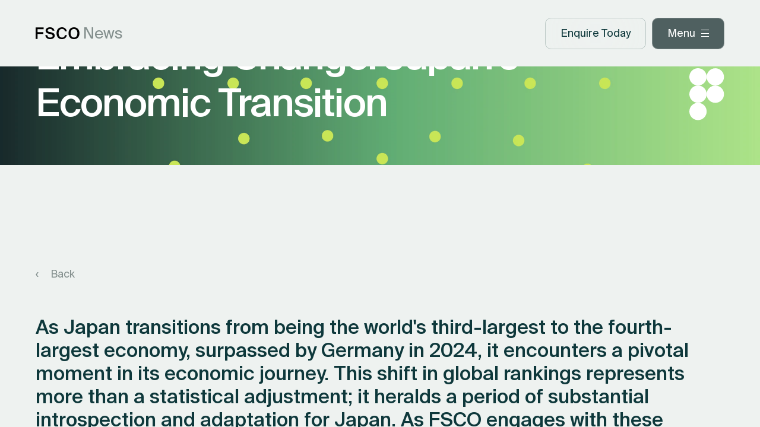

--- FILE ---
content_type: text/html; charset=UTF-8
request_url: https://fsco.io/news/embracing-change-japans-economic-transition/
body_size: 50764
content:
<!DOCTYPE html><html lang="en"><head><meta charSet="utf-8"/><meta http-equiv="x-ua-compatible" content="ie=edge"/><meta name="viewport" content="width=device-width, initial-scale=1, shrink-to-fit=no"/><meta data-react-helmet="true" name="twitter:description" content="A fundamentally different approach to data and capital."/><meta data-react-helmet="true" name="twitter:title" content="Embracing Change: Japan&#x27;s Economic Transition"/><meta data-react-helmet="true" name="twitter:creator" content="@groundcrew"/><meta data-react-helmet="true" name="twitter:card" content="summary"/><meta data-react-helmet="true" property="og:image" content="/share.jpg"/><meta data-react-helmet="true" property="og:type" content="website"/><meta data-react-helmet="true" property="og:description" content="A fundamentally different approach to data and capital."/><meta data-react-helmet="true" property="og:title" content="Embracing Change: Japan&#x27;s Economic Transition"/><meta data-react-helmet="true" name="description" content="A fundamentally different approach to data and capital."/><meta name="generator" content="Gatsby 4.13.1"/><style data-href="/styles.a5e51f65471c3ed916da.css" data-identity="gatsby-global-css">.tl-edges{max-width:100%;overflow-x:hidden}.tl-wrapper{float:left;position:relative;width:100%}.tl-wrapper+.tl-wrapper{margin-left:-100%;margin-right:0}.hover-image--zoom .bg-image{transition:transform .75s ease}.hover-image--zoom:hover .bg-image.gatsby-image-wrapper{-webkit-transform:scale(1.02);transform:scale(1.02)}.hover-image--zoom:hover .arrow-link:before{margin-right:15px}.hover-image--zoom:hover .cta-button .inner-content{-webkit-transform:translateX(5px);transform:translateX(5px);transition:transform .5s ease}.hover-image--zoom:hover .cta-button svg{opacity:1;transition:opacity .5s ease .05s}.opacity{opacity:0;transition:opacity .325s ease}.opacity.show{opacity:1}.fade-image{-webkit-filter:brightness(.9);filter:brightness(.9)}:after,:before{box-sizing:border-box;margin:0;padding:0}@font-face{font-display:swap;font-family:SuisseIntl;font-style:normal;font-weight:400;src:url(/static/SuisseIntl-Regular-62909bc3fb693fa60bfef3364d38ec0f.woff2) format("woff2"),url(/static/SuisseIntl-Regular-f894224fff40163b313c623f6fc6eaad.woff) format("woff")}@font-face{font-display:swap;font-family:SuisseIntl;font-style:normal;font-weight:600;src:url(/static/SuisseIntl-Medium-862e203260482cf70312662a9ace41d1.woff2) format("woff2"),url(/static/SuisseIntl-Medium-1f5b9b069f141a2a1db952ee3368a7cf.woff) format("woff")}@font-face{font-display:swap;font-family:Suisse Intl Mono;font-style:normal;font-weight:400;src:url(/static/SuisseIntlMono-f0328cf4c3a000b511ca635f042e7c55.woff2) format("woff2"),url(/static/SuisseIntlMono-1456136ed15cfde0edc63dd0cb27f37e.woff) format("woff")}.h1,h1{font-size:66px;font-weight:600;letter-spacing:-2px;line-height:120%;margin:0}@media(max-width:768px){.h1,h1{font-size:40px}}.h2,h2{font-size:42px;font-weight:600;letter-spacing:-1px;line-height:130%;margin:0}@media(max-width:768px){.h2,h2{font-size:28px}.h2.m-h2,h2.m-h2{font-size:22px}}.h3,h3{font-size:33px;font-weight:600;line-height:120%;margin:0}@media(max-width:768px){.h3,h3{font-size:28px}.h3.m-h3,h3.m-h3{font-size:22px}}.h4,h4{font-size:22px;font-weight:400;letter-spacing:-1%;line-height:130%;margin:0}.p,p{line-height:140%;margin:0}.p.f600,p.f600{font-weight:600}@media(max-width:768px){.p .m-f600,p .m-f600{font-weight:600}}.e-large-text{font-size:12vw;font-weight:500;letter-spacing:0;letter-spacing:-.2vw;line-height:120%;margin:0}@media(max-width:768px){.e-large-text{font-size:20vw;font-weight:700}}.tiny{font-size:14px;line-height:1.5;margin:0}@media(max-width:768px){.tiny{font-size:12px}}main{min-height:50vh}.tl-edges{overflow:unset}.light{font-weight:300}.match-body,body,main{font-smoothing:antialiased;-webkit-font-smoothing:antialiased;text-rendering:geometricPrecision;background-color:#eef2f0;color:#0e383b;font-family:SuisseIntl,sans-serif;font-size:18px;height:unset;image-rendering:optimizeQuality;margin:0;max-width:100vw;overflow-x:hidden;padding:0}.match-body ::selection,body ::selection,main ::selection{background:#d2fd78}@media(max-width:768px){.match-body,body,main{font-size:16px}}a{color:inherit;display:block}.link,a{text-decoration:none}.balance{text-wrap:balance}.fit-content{width:-webkit-fit-content;width:-moz-fit-content;width:fit-content}.op-50{opacity:.5}.overflow{overflow:hidden}button{background-color:transparent;border:none;color:inherit;cursor:pointer;font-family:inherit;font-size:inherit;line-height:inherit;padding:0}.white-space{white-space:pre-line}.mono{font-family:Suisse Intl Mono}.no-wrap{white-space:nowrap}.uppercase{text-transform:uppercase}.text-center{text-align:center}.text-white{color:#fff}.text-grey{color:#838f8d}.text-light-grey{color:#bbc8c5}.text-green{color:#66cf2d}.text-green-blue{color:#1b2e30}.white-light{color:#eef2f0;opacity:.7}.fill-grey path{fill:#bbc8c5}.fill-black path{fill:#000}.filter-brightness{-webkit-filter:brightness(.9);filter:brightness(.9)}.stroke-grey circle,.stroke-grey path{stroke:#838f8d}.fill-yellow-green{fill:#e3ff6c}.border-box{box-sizing:border-box}.none{display:none}.block{display:block}.inline-block{display:inline-block}.lh140{line-height:140%}@media(max-width:768px){.m-text-center{text-align:center}.m-text-left{text-align:left}.m-text-black{color:#1b2e30}.m-font-medium{font-weight:700}}.op-80{opacity:.8}.pos-rel{position:relative}.pos-abs{position:absolute}.pos-fixed{position:fixed}.sticky{position:-webkit-sticky;position:sticky;top:0}.top0{top:0}.z-1{z-index:1}.z-2{z-index:2}.z-3{z-index:3}.pos-ab{left:0;position:absolute;top:0;z-index:2}.bottom-0{bottom:0}.right-0{right:0}.top-120p{top:120%}.pointer-none{pointer-events:none}.pointer-all{pointer-events:all}.overflow-hidden{overflow:hidden}.p15{padding:15px}.p30{padding:30px}.p60{padding:60px}.pb0{padding-bottom:0}.pt0{padding-top:0}.pt15{padding-top:15px}.pb15{padding-bottom:15px}.pt20{padding-top:20px}.pt30{padding-top:30px}.pb20{padding-bottom:20px}.pb30{padding-bottom:30px}.pl20{padding-left:20px}.pl60{padding-left:60px}.pr60{padding-right:60px}.pt40{padding-top:40px}.pt60{padding-top:60px}.pb60{padding-bottom:60px}.pt80{padding-top:80px}.pb80{padding-bottom:80px}.pt100{padding-top:100px}.pb100{padding-bottom:100px}.pt120{padding-top:120px}.pb120{padding-bottom:120px}.pt160{padding-top:160px}.pb160{padding-bottom:160px}.pt200{padding-top:160px}.pb200{padding-bottom:200px}.p5p{padding:5%}.pt10p{padding-top:10%}.pb10p{padding-bottom:10%}.pt50p{padding-top:50%}.pt60p{padding-top:60%}@media(max-width:768px){.m-p20{padding:20px}.m-p30{padding:30px}.m-pl0{padding-left:0}.m-pt120{padding-top:120%}.m-pl20{padding-left:20px}.m-pr20{padding-right:20px}.m-pb30{padding-bottom:30px}.m-pt30{padding-top:30px}.m-pb40{padding-bottom:40px}}.m0{margin:0}.ma{margin:auto}.mta{margin-top:auto}.mla{margin-left:auto}.mra{margin-right:auto}.mtn1{margin-top:-1px}.mr5{margin-right:5px}.mb5{margin-bottom:5px}.mb10{margin-bottom:10px}.mb15{margin-bottom:15px}.mt5{margin-top:5px}.mt20{margin-top:20px}.mt30{margin-top:30px}.mt60{margin-top:60px}.ml10{margin-left:10px}.mr10{margin-right:10px}.mr30{margin-right:30px}.mr40{margin-right:40px}.mb20{margin-bottom:20px}.mb30{margin-bottom:30px}.ml30{margin-left:30px}.mt40{margin-top:40px}.mth{margin-top:70px}.mb40{margin-bottom:40px}.mb60{margin-bottom:60px}.mb80{margin-bottom:80px}.mbn100{margin-bottom:calc(-100% + 1px)}@media(max-width:768px){.m-mb5{margin-bottom:5px}.m-mr0{margin-right:0}.m-mr20{margin-right:20px}.m-ml20{margin-left:20px}}.hide{visibility:hidden}.display-none{display:none}.m-show{display:none!important}@media(max-width:768px){.m-show{display:block!important}}.m-hide{display:inherit!important}@media(max-width:768px){.m-hide{display:none!important}}.d-hide{display:none}@media(max-width:768px){.d-hide{display:none}}.flex{display:flex}.flex-wrap{flex-wrap:wrap}.grid{display:grid}.flex-col{flex-direction:column}.flex-grow-1{flex-grow:1}.align-center{align-items:center}.align-bottom{align-items:flex-end}.grid-2{grid-gap:20px;grid-template-columns:1fr 1fr}.grid-3{grid-template-columns:1fr 1fr 1fr}@media(max-width:768px){.grid-3{grid-template-columns:1fr}}.justify-between{justify-content:space-between}.justify-center{justify-content:center}.justify-end{justify-content:flex-end}.grid-cols-1{grid-template-columns:1fr}.grid-cols-3{grid-template-columns:1fr 1fr 1fr}.grid-cols-auto-1{grid-template-columns:auto 1fr}.grid-flow-column{grid-auto-flow:column}.grid-cols-1-auto{grid-template-columns:1fr auto}.grid-cols-2{grid-template-columns:1fr 1fr}.col-span-2{grid-column:1/3}.grid-rows-3{grid-template-rows:1fr 1fr 1fr}.grid-rows-1{grid-template-rows:1fr}.grid-rows-1-auto{grid-template-rows:1fr auto}.grid-rows-2{grid-template-rows:1fr 1fr}.gap-10{gap:10px}.gap-20{grid-gap:20px}.gap-30{gap:30px}.gap-y-15{row-gap:15px}.gap-x-30{-webkit-column-gap:30px;column-gap:30px}.gap-y-30{row-gap:30px}.gap-y-60{row-gap:60px}.gap-y-80{row-gap:80px}.gap-y-160{row-gap:160px}.gap-x-160{-webkit-column-gap:160px;column-gap:160px}@media(max-width:768px){.last-column-span-2 :last-of-type{grid-column:1/3}.m-flex{display:flex}.m-flex-c{flex-direction:column}.m-flex-rc{flex-direction:column-reverse}.m-align-start{align-items:flex-start}.m-justify-between{justify-content:space-between}.m-justify-start{justify-content:start}}@media(max-width:1024px){.t-grid-1{grid-template-columns:1fr}.t-grid-2{grid-template-columns:1fr 1fr}}@media(max-width:768px){.m-grid-1,.m-grid-cols-1{grid-template-columns:1fr}.m-grid-cols-2{grid-template-columns:1fr 1fr}.m-gap-x-0{-webkit-column-gap:0;column-gap:0}.m-gap-y-20{row-gap:20px}.m-gap-y-30{row-gap:30px}}.w-50{width:50%}.w-50-10{width:calc(50% - 10px)}.w-75{width:75%}.w-100{width:100%}@media(max-width:768px){.m-w-100{width:100%}.m-w-30{width:30px}}.h-0{height:0}.h-1{height:1px}.h-100{height:100%}.h-100vh{height:100svh}.h-200vh{height:200vh}.mh-50vh{min-height:50vh}.mh100{min-height:100svh}@media(max-width:768px){.m-h-47{height:47px}.m-h100{height:100%}.m-mh100vh{min-height:calc(100svh - 50px)}.h-mh100vh-abfo{height:calc(100svh - 70px)}}.fade-in{transition:opacity 1s ease}.bg-grey{background-color:#aaa}.bg-video{background-color:#b1dcc8}.bg-grey-15{background-color:hsla(170,5%,54%,.082)}.bg-light{background-color:#eef2f0}.bg-blue-green{background-color:#1b2e30}.bg-white{background-color:#fff}.bg-green{background-color:#66cf2d}.bg-grey{background-color:#838f8d}.cover,.cover video{background-size:cover;-o-object-fit:cover;object-fit:cover}.bg-image,div.bg-image{height:calc(100% + .5px);left:0;-o-object-fit:cover;object-fit:cover;-o-object-position:center;object-position:center;position:absolute!important;top:0;width:calc(100% + .5px)}.bg-image.pos-fixed,div.bg-image.pos-fixed{position:fixed!important}.bg-image video,div.bg-image video{-o-object-fit:cover;object-fit:cover}.text--overlay{left:0;position:absolute;top:0}.br-10{border-radius:10px;z-index:1}.br-t0{border-top-left-radius:0;border-top-right-radius:0;z-index:1}.br-b0{border-bottom-left-radius:0;border-bottom-right-radius:0;z-index:1}@media(max-width:768px){.m-bg-grey{background-color:hsla(170,5%,54%,.082)}}.bt1{border-bottom:1px solid transparent;border-top:1px solid hsla(170,5%,54%,.25)}.bb1{border-bottom:1px solid hsla(170,5%,54%,.25)}.bl1{border-left:1px solid hsla(170,5%,54%,.25)}.b1{border:1px solid hsla(170,5%,54%,.25)}.bb1g{border-bottom:1px solid hsla(170,5%,54%,.25)}.bb1green{border-bottom:1px solid #66cf2d}.spacer{height:100px}@media(max-width:768px){.spacer{height:80px}}.ratio-1-1{padding-top:100%;position:relative}.ratio-3-2{padding-top:85%;position:relative}.ratio-1-2{padding-top:110%;position:relative}.ratio-2-1{padding-top:55%;position:relative}.aspect-2-1{aspect-ratio:1.5/1;width:100%}.placeholder{left:50%;position:absolute;top:50%;-webkit-transform:translate(-50%,-50%);transform:translate(-50%,-50%)}.max-25{max-width:25px}.max-50{max-width:50px}.max-200{max-width:200px}.max-250{max-width:250px}.max-300{max-width:300px}.max-350{max-width:350px}.max-400{max-width:400px}.max-450{max-width:450px}.max-500{max-width:500px}.max-600{max-width:600px}.max-650{max-width:650px}.max-510{max-width:510px}.max-750{max-width:750px}.max-800{max-width:800px}.max-850{max-width:850px}.max-900{max-width:900px}.max-1000{max-width:1000px}.max-1200{max-width:1200px}.max-1600{max-width:1600px}.max-100vw{max-width:100vw}.max-100p{max-width:100%}@media(max-width:1024px){.t-p20{padding:20px}.t-pt0{padding-top:0}.t-pt100{padding-top:100%}.t-pt150{padding-top:150%}.t-mr40{margin-right:40px}}.t-hide{display:inherit!important}@media(max-width:1024px){.t-hide{display:none!important}}.t-show{display:none!important}@media(max-width:1024px){.t-show{display:inherit!important}.t-grid-cols-1{grid-template-columns:1fr}.t-flex-reverse{display:flex;flex-direction:column-reverse;flex-wrap:wrap}.t-mt40{margin-top:40px}.t-ratio-1-2{padding-top:135%}.t-gap-y-20{row-gap:20px}.t-flex{display:flex}.t-flex-column{flex-direction:column}}@media(max-width:768px){.m-col-reverse{flex-direction:column-reverse}.d-show,.m-hide{display:none}.m-mt80{margin-top:80px}.m-mba{margin-bottom:auto}.m-center{text-align:center}.m-mb10{margin-bottom:10px}.m-block{display:block}.m-mt10{margin-top:10px}.m-mt30{margin-top:30px}.m-mt40{margin-top:40px}.m-p0{padding:0}.m-pt10{padding-top:10px}.m-pb10{padding-bottom:10px}.m-pt25{padding-top:25px}.m-pt60{padding-top:60px}.m-pb60{padding-bottom:60px}.m-pt80{padding-top:80px}.m-pt120px{padding-top:120px}.m-pb80{padding-bottom:80px}.m-pb100{padding-bottom:100px}.m-pt0{padding-top:0}.m-pt20{padding-top:20px}.m-pb20{padding-bottom:20px}.m-pt40{padding-top:40px}.m-mb60{margin-bottom:60px}.m-mb80{margin-bottom:80px}.m-wrap{flex-wrap:wrap}.m-m0{margin:0}.m-mb20{margin-bottom:20px}.m-max-300{max-width:300px}.m-br0{border-radius:0}.m-br10{border-radius:10px}.m-mla{margin-left:auto}.m-mra{margin-right:auto}.m-flex-reverse{display:flex;flex-direction:column-reverse;flex-wrap:wrap}.m-mb0{margin-bottom:0}.m-pb0{padding-bottom:0}.m-mt0{margin-top:0}.m-100{width:100%}.m-bb1{border-bottom:1px solid hsla(170,5%,54%,.2)}.m-bt1{border-top:1px solid hsla(170,5%,54%,.2)}.m-b-none{border:none}.m-bw1{border-bottom:1px solid rgba(187,200,197,.125)}.m-max-unset{max-width:unset}.m-bg-white{background-color:#fff}.m-small{font-size:16px}.m-pt140px{padding-top:140px}.m-pt140{padding-top:140%}.m-mt20{margin-top:20px}.m-mt60{margin-top:60px}.m-mb30{margin-bottom:30px}.m-mb40{margin-bottom:40px}button.m-mwa{max-width:100%}.m-text-black{color:#0e383b}.m-text-white{color:#fff}.m-blur{backdrop-filter:blur(100px);-webkit-backdrop-filter:blur(100px);background:hsla(0,0%,100%,.15)}.m-ratio-1-2{padding-top:140%}.m-ratio-2-1{padding-top:125%}.m-pt150,.m-ratio-1-3{padding-top:150%}.m-br-08{-webkit-filter:brightness(.75);filter:brightness(.75)}}@media(max-width:1024px){.m-ratio-1-15{aspect-ratio:auto;min-height:-webkit-max-content;min-height:max-content;padding-top:0}.t-pos-rel{left:auto;position:relative;top:auto}}.masthead{pointer-events:none;position:fixed;transition:top .25s ease;width:100%;z-index:99}.logo--main{display:inline-block;height:21px;width:75px}.logo--main path{transition:fill .325s ease}@media(max-width:1150px){.logo--main{align-items:center;display:flex;height:unset;width:unset}.logo--main svg{height:14px;width:50px}}.logo--main.dark path{fill:#000}.logo-text{font-size:26px;transition:color .325s ease}@media(max-width:1150px){.logo-text{font-size:14px;line-height:24px}}.trans-1px{-webkit-transform:translateY(.7px);transform:translateY(.7px)}@media(max-width:1150px){.trans-1px{-webkit-transform:translateY(2px);transform:translateY(2px)}}.products-thumbnail{display:flex;opacity:0;pointer-events:none;transition:opacity .5s ease}.products-thumbnail.active{opacity:1;pointer-events:all}@media(max-width:1150px){.products-thumbnail{display:none}}.logo--mobile{background-image:url([data-uri]);background-position:50%;background-repeat:no-repeat;background-size:contain;display:none;height:65px;margin-bottom:20px;margin-left:20px;position:absolute;width:45px;z-index:2}@media(max-width:768px){.logo--mobile{display:inherit}}.menu-toggle{height:12px;margin-left:10px;position:relative;width:13px}.menu-toggle:after{top:0}.menu-toggle:after,.menu-toggle:before{background-color:#fff;content:"";height:1px;left:0;position:absolute;transition:transform 1s ease;width:100%}.menu-toggle:before{bottom:0}.menu-toggle.open:after{-webkit-transform:rotate(-45deg) translateY(4px) translateX(-4px);transform:rotate(-45deg) translateY(4px) translateX(-4px);-webkit-transform-origin:center;transform-origin:center}.menu-toggle.open:before{-webkit-transform:rotate(45deg) translateY(-4px) translateX(-4px);transform:rotate(45deg) translateY(-4px) translateX(-4px);-webkit-transform-origin:center;transform-origin:center}.middle-toggle{background-color:#fff;height:1px;position:absolute;top:calc(50% - .5px);transition:opacity 1s ease;width:100%}.middle-toggle.open{opacity:0}.middle-toggle.closed{opacity:1}.transition-border{transition:border-color .325s ease}.transition-bgColor{transition:background-color .325s ease,border-color .325s ease}.fade-quick-enter{opacity:0}.fade-quick-enter-active,.fade-quick-exit{opacity:1}.fade-quick-exit-active{opacity:0}.fade-quick-enter-active,.fade-quick-exit-active{transition:opacity .2s}@media(max-width:1150px){.overlay--menu .inner{grid-template-columns:10fr .1fr}}.button{-webkit-backdrop-filter:blur(100px);backdrop-filter:blur(100px);background:hsla(0,0%,100%,.15);border:1px solid hsla(0,0%,100%,.3);border-radius:10px;color:#fff;cursor:pointer;line-height:1.2;padding:15px 25px}@media(max-width:768px){.button{line-height:1.6;padding:11.5px 22.5px}}.button.outline{background-color:transparent;border-color:#bbc8c5;color:inherit}.button.no-outline{-webkit-backdrop-filter:none;backdrop-filter:none;background:transparent;border:1px solid transparent}button.hover--green:hover{background-color:#66cf2d}.cta-button{align-items:center;-webkit-backdrop-filter:blur(100px);backdrop-filter:blur(100px);background:hsla(0,0%,100%,.15);border-radius:10px;display:flex;padding:25px 55px}@media(max-width:768px){.cta-button{padding:15px 30px}}.cta-button .inner-content{-webkit-transform:translateX(-3px);transform:translateX(-3px);transition:transform .5s ease .05s}.cta-button svg{opacity:0;transition:opacity .5s ease}.cta-button svg path{fill:#e3ff6c}.cta-button:hover .inner-content{-webkit-transform:translateX(5px);transform:translateX(5px);transition:transform .5s ease}.cta-button:hover svg{opacity:1;transition:opacity .5s ease .05s}@media(max-width:768px){.cta-button{padding:10px 20px}}.menu-link{cursor:pointer}.menu-link,.menu-link:hover{color:#838f8d}.menu-link h3{-webkit-transform:translateX(-33px);transform:translateX(-33px);transition:transform .5s ease .5s,color .3s ease}.menu-link .l-white-dot{opacity:0;transition:opacity .5s ease}.menu-link.active h3{color:#838f8d;-webkit-transform:translateX(10px);transform:translateX(10px);transition:transform .5s ease;transition:transform .5s ease .05s,color .3s ease}.menu-link.active .l-white-dot{opacity:1;transition:opacity .5s ease .5s}.l-white-dot{background-color:#838f8d;border-radius:50%;height:33px;width:33px}.read-more{cursor:pointer}.read-more svg{fill:#66cf2d;transition:transform .3s ease}.read-more p{color:#66cf2d}.read-more:not(.not-hover):hover svg{-webkit-transform:translateX(4px);transform:translateX(4px)}.project-link{cursor:pointer}.project-link svg{transition:transform .3s ease}.project-link h4{position:relative}.project-link h4:after{background-color:#66cf2d;bottom:-1px;content:"";height:2px;left:0;position:absolute;transition:width .3s ease;width:50%}.project-link:hover svg{-webkit-transform:translateX(4px);transform:translateX(4px)}.project-link:hover h4:after{width:100%}.icon-container{background-color:#bbc8c5;height:56px;width:56px}.feature-icon,.icon-container{align-items:center;border-radius:50%;display:flex;justify-content:center}.feature-icon{height:88px;max-width:88px;min-width:88px;width:88px}@media(max-width:768px){.feature-icon{box-sizing:border-box;height:65px;max-height:65px;max-width:65px;min-width:65px;padding:10px;width:65px}.feature-icon img{max-height:75%;max-width:75%}}.menu--button{box-sizing:border-box;transition:background-color .325s ease;width:100%}.menu--button.dark{background-color:#4f6060}.underline-button{position:relative}.underline-button:after{background-color:#1b2e30;bottom:-1px;content:"";height:2px;left:0;position:absolute;transition:width .5s ease;width:0}.underline-button.invert:after{width:100%}.underline-button.invert:hover:after{width:0}.underline-button.underline:after{width:100%}.green-yellow-underline-after:after{background-color:#e3ff6c}.hover-green{transition:all .5s ease}.hover-green:hover{background-color:#66cf2d;color:#fff}.hover-green.border:hover{border:1px solid #66cf2d}.animate-carosuel{will-change:transform}footer{background-color:#fff}.footer-grid{gap:40px;grid-template-columns:1fr 1fr 1fr}@media(max-width:768px){.footer-grid{gap:60px;grid-template-columns:1fr}}.overlay--menu{align-items:flex-end;backdrop-filter:blur(100px);-webkit-backdrop-filter:blur(100px);background:hsla(0,0%,100%,.15);display:flex;height:1px;left:0;overflow:hidden;pointer-events:all;position:fixed;top:-1px;width:100%}.overlay--background{background-color:rgba(0,0,0,.25);cursor:pointer;height:100%;left:0;opacity:0;pointer-events:none;position:fixed;top:0;width:100%}.overlay--background.active{pointer-events:all}.menu--link{color:#fff;display:block}@media(max-width:1280px){.menu--product{margin-left:20px}.menu--product p{font-size:16px}.menu--product:first-child{margin-left:60px}}.overlay--menu .m-hide{display:inherit!important}@media(max-width:1150px){.overlay--menu .m-hide{display:none!important}}.overlay--menu .m-show{display:none!important}@media(max-width:1150px){.overlay--menu .m-show{display:block!important}}@media(max-width:768px){.overlay--menu .m-p20{padding-left:20px!important;padding-right:20px!important}}@media(max-width:1150px){.overlay--menu .inner{padding-bottom:60px!important;padding-top:100px!important}}.money{background-image:url([data-uri]);background-position:50%;background-repeat:no-repeat;height:44px;-o-object-fit:cover;object-fit:cover;width:32px}.icon{border:1px solid hsla(170,5%,54%,.25);border-radius:100%;display:inline-block;height:90px;width:90px}.brand--symbol{background-image:url([data-uri]);background-size:contain;height:65px;width:45px}.brand--symbol,.social-icon{background-position:50%;background-repeat:no-repeat;display:inline-block}.social-icon{background-color:#dee3e1;background-size:20px;border-radius:100%;height:55px;transition:background-color .5s ease;width:55px}@media(max-width:768px){.social-icon{background-size:15px;height:42px;width:42px}}.social-icon.twitter{background-image:url([data-uri])}.social-icon.linkedin{background-image:url([data-uri])}.social-icon.copy{background-image:url([data-uri])}.copy--link:hover .social-icon,.social-icon:hover{background-color:#c3ff99}.icon-wrapper{height:40px;width:40px}.groundcrew-link{position:relative}.groundcrew-link:after{background-color:#838f8d;bottom:0;content:"";height:1px;left:0;position:absolute;transition:width .5s ease;width:0}.groundcrew-link:hover:after{width:100%}.brand-logo,.shrink-1{flex-shrink:1}.brand-logo{max-width:90%}.chevron{aspect-ratio:1;background-image:url([data-uri]);background-position:50%;background-repeat:no-repeat;background-size:contain;transition:-webkit-transform .15s ease;transition:transform .15s ease;transition:transform .15s ease,-webkit-transform .15s ease;width:.7em}.chevron.active{-webkit-transform:rotate(180deg);transform:rotate(180deg)}.circle-link{position:relative}.circle-link:before{background-color:#fff;border-radius:100%;content:"";display:inline-block;height:22.5px;opacity:0;position:absolute;top:50%;-webkit-transform:translateY(-50%);transform:translateY(-50%);transition:opacity .4s ease;width:22.5px}@media(max-width:768px){.circle-link:before{height:15px;width:15px}}.circle-link.dark:before{background-color:#838f8d}.circle-link h3,.circle-link span{display:inline-block;transition:transform .3s ease .2s}.circle-link.active:before,.circle-link:hover:before{opacity:1;transition:opacity .4s ease .05s}.circle-link.active h3,.circle-link.active span,.circle-link:hover h3,.circle-link:hover span{-webkit-transform:translateX(32.5px);transform:translateX(32.5px);transition:transform .3s ease}@media(max-width:768px){.circle-link.active h3,.circle-link.active span,.circle-link:hover h3,.circle-link:hover span{-webkit-transform:translateX(25px);transform:translateX(25px)}}.back-link:before{content:"‹";display:inline-block;height:15px;margin-right:15px;width:10px}.arrow-link:before{color:#66cf2d;content:"›";display:inline-block;margin-right:10px;transition:margin .4s ease}.arrow-link:hover:before{margin-right:15px}.arrow-link.green{color:#66cf2d}.arrow-link.small{font-size:14px}.ul-link{position:relative}.ul-link:before{background-color:currentColor;bottom:0;content:"";height:1px;left:0;position:absolute;transition:width .45s ease;width:100%}@media(hover:hover){.ul-link:hover:before{width:0}}.op-link{color:#bbc8c5;transition:color .25s ease}@media(hover:hover){.op-link:hover{color:#838f8d}}.page--navigation,.secondary--navigation{height:112px;position:-webkit-sticky;position:sticky;top:0}.secondary--link{align-items:center;cursor:pointer;display:flex;justify-content:center;overflow:hidden;padding:35px 20px;position:relative;text-transform:capitalize}.secondary--link:after{background-color:#22393a;bottom:0;content:"";height:2px;left:0;position:absolute;-webkit-transform:translateY(2px);transform:translateY(2px);transition:transform .15s ease;width:100%}.secondary--link.active:after{-webkit-transform:translateY(0);transform:translateY(0)}.fade-enter{opacity:0}.fade-enter-active,.fade-exit{opacity:1}.fade-exit-active{opacity:0}.fade-enter-active,.fade-exit-active{transition:opacity .5s}.news-banner:hover .green-yellow-underline-after:after{width:0}.single--article .time{opacity:0;transition:opacity .5s ease}@media(max-width:768px){.single--article .time{opacity:1}}.single--article .transform-left-right{-webkit-transform:translateX(-100%);transform:translateX(-100%);transition:transform .5s ease}.single--article .read-more p{color:#838f8d;transition:color .5s ease}@media(max-width:768px){.single--article .read-more p{color:#000}}.single--article svg{fill:#838f8d;transition:fill .5s ease,transform .5s ease}.single--article:hover .transform-left-right{-webkit-transform:translateX(0);transform:translateX(0)}.single--article:hover svg{fill:#66cf2d;-webkit-transform:translateX(4px);transform:translateX(4px)}.single--article:hover .time{opacity:1}.single--article:hover .read-more p{color:#66cf2d}.post--content p{margin-bottom:1rem}.post--content a{text-decoration:underline}.input,.text-area{appearance:none;-webkit-appearance:none;background-color:transparent;border:none;border-bottom:1px solid hsla(170,5%,54%,.25);border-radius:0;color:inherit;font-family:inherit;font-size:18px;outline:none;padding-bottom:10px;padding-left:0;transition:border-color .25s ease;width:100%}@media(max-width:768px){.input,.text-area{font-size:16px}}.input::-webkit-input-placeholder,.text-area::-webkit-input-placeholder{color:#1b2e30;font-family:SuisseIntl,sans-serif;font-weight:400}.input:-ms-input-placeholder,.text-area:-ms-input-placeholder{color:#1b2e30;font-family:SuisseIntl,sans-serif;font-weight:400}.input::placeholder,.text-area::placeholder{color:#1b2e30;font-family:SuisseIntl,sans-serif;font-weight:400}.input:focus,.text-area:focus{border-color:#66cf2d}.input.error,.text-area.error{border-color:red}.input-title{pointer-events:none;-webkit-transform:translateY(100%);transform:translateY(100%);transition:transform .25s ease,opacity .25s ease}.input-title.move-up{opacity:.5;-webkit-transform:translateY(0);transform:translateY(0)}@media(max-width:768px){.input-title{font-weight:500}}.input-select{-webkit-appearance:none;appearance:none}.input-select,.select--wrapper{position:relative}.select--wrapper:before{background-image:url([data-uri]);background-position:50%;background-repeat:no-repeat;background-size:12px;content:"";height:20px;position:absolute;right:0;top:35%;-webkit-transform-origin:center;transform-origin:center;width:20px}@media(max-width:768px){.select--wrapper:before{top:50%}}.text-area{border:1px solid hsla(170,5%,54%,.25);border-radius:10px;margin-top:5px;min-height:180px;padding:20px;resize:none;width:calc(100% - 40px);z-index:1}@media(max-width:768px){.text-area{aspect-ratio:1/1;min-height:100px}@supports not (aspect-ratio:1/1){.text-area:before{content:"";float:left;padding-top:100%}.text-area:after{clear:both;content:"";display:block}}}.tl-wrapper{height:100vh;overflow:auto;pointer-events:none;position:fixed}@media(max-width:768px){.tl-wrapper{height:auto;overflow-y:unset;pointer-events:unset;position:inherit}}.scrolling-wrapper{height:100vh;overflow-y:scroll;pointer-events:all}@media(max-width:768px){.scrolling-wrapper{height:auto;overflow-y:unset;pointer-events:unset;position:inherit}}.tl-wrapper+.tl-wrapper{margin-left:0!important}.transition-page-name{transition:transform 1s ease}.delay-1{transition-delay:1s}.dark-wrapper{background-color:#fff}.trans-transform{transition:transform .325s ease}.fade-logo-enter{opacity:0}.fade-logo-enter-active,.fade-logo-exit{opacity:1}.fade-logo-exit-active{opacity:0}.fade-logo-enter-active,.fade-logo-exit-active{transition:opacity .5s ease}.op-1{opacity:1}.op-0{opacity:0}.trans-opacity-exit{transition:opacity 1s ease}@media(max-width:768px){.trans-opacity-exit{transition:opacity 1s ease 0s}}.trans-opacity-enter{transition:opacity 1s ease 1s}.products menu{display:flex;gap:10px;margin-bottom:0;margin-top:0}.products menu button{align-items:center;background-color:#dee3e1;border-radius:100vw;display:flex;justify-content:center;padding:16px}.products menu button .next{background-image:url([data-uri]);-webkit-transform:translateX(-2px);transform:translateX(-2px)}.products menu button .next,.products menu button .prev{background-position:50%;background-repeat:no-repeat;background-size:contain;height:12px;width:12px}.products menu button .prev{background-image:url([data-uri]);-webkit-transform:translateX(2px);transform:translateX(2px)}.announcement{left:0;position:fixed;right:0;top:0;transition:-webkit-transform .25s ease;transition:transform .25s ease;transition:transform .25s ease,-webkit-transform .25s ease;z-index:100}@media(max-width:768px){.announcement{text-wrap:balance;font-size:14px}}.announcement.close{-webkit-transform:translateY(-100%);transform:translateY(-100%)}.announcement.open+.masthead{top:65px}.announcement.open+.masthead .overlay--menu{margin-top:65px}@media(max-width:768px){.announcement.open+.masthead{top:60px}.announcement.open+.masthead .overlay--menu{margin-top:60px}}@media(max-width:630px){.announcement.open+.masthead{top:60px}.announcement.open+.masthead .overlay--menu{margin-top:60px}}@media(max-width:540px){.announcement.open+.masthead{top:85px}.announcement.open+.masthead .overlay--menu{margin-top:85px}}@media(max-width:480px){.announcement.open+.masthead{top:105px}.announcement.open+.masthead .overlay--menu{margin-top:105px}}.announcement.open~.tl-edges .tl-wrapper .dark-wrapper .scrolling-wrapper main div .hero--banner h1{margin-top:120px}.language--switcher{font-size:13px;height:112px;left:50%;margin:auto;max-width:1600px;padding:0 60px;position:absolute;top:0;-webkit-transform:translateX(-50%);transform:translateX(-50%);z-index:200}.language-wrapper{display:grid;grid-template-rows:0fr;transition:grid-template-rows .25s ease;transition:grid-template-rows .25s ease,-ms-grid-rows .25s ease}.language-wrapper.active{grid-template-rows:1fr}.language-grid{display:grid;grid-template-columns:.25fr auto .18fr}.language-grid.extend{grid-template-columns:minmax(.25fr,auto) auto auto}body:has(.announcement.open) .language--switcher{top:65px}.language-switcher-mobile{bottom:40px;position:absolute;right:20px;z-index:200}.laptop-card{background:conic-gradient(from -90deg at 42.51% 51.94%,#838f8d 0deg,hsla(170,5%,54%,0) 1turn)}.laptop-card-wrapper+.two-card-wrapper{padding-top:0}.laptop-card-wrapper:has(+.two-card-wrapper){padding-bottom:20px}.legal-content p{margin-bottom:2rem}.legal-content p:has(+ol),.legal-content p:has(+ul){margin-bottom:1rem}.legal-content h1,.legal-content h2,.legal-content h3,.legal-content h4,.legal-content h5,.legal-content h6{color:#1b2e30;margin-bottom:1rem;margin-top:2rem}.legal-content h1{font-size:33px;margin-bottom:1.5rem}.legal-content h1:first-child{margin-top:0}@media(max-width:768px){.legal-content h1{font-size:28px}}.legal-content h2{font-size:24px}@media(max-width:768px){.legal-content h2{font-size:20px}}.legal-content h3{font-size:18px}@media(max-width:768px){.legal-content h3{font-size:16px}}.legal-content table{border-collapse:collapse;font-size:14px;margin:1.5rem 0;width:100%}@media(max-width:768px){.legal-content table{font-size:12px}}.legal-content td,.legal-content th{border:1px solid #bbc8c5;padding:.75rem;text-align:left}.legal-content th{background:#eef2f0;font-weight:600}.legal-content ol,.legal-content ul{margin-bottom:1rem;margin-left:1.5rem}.legal-content li{margin-bottom:.5rem}.legal-content strong{color:#1b2e30}.legal-content hr{border:none;border-top:1px solid #bbc8c5;margin:2rem 0}@font-face{font-family:swiper-icons;font-style:normal;font-weight:400;src:url("data:application/font-woff;charset=utf-8;base64, [base64]//wADZ2x5ZgAAAywAAADMAAAD2MHtryVoZWFkAAABbAAAADAAAAA2E2+eoWhoZWEAAAGcAAAAHwAAACQC9gDzaG10eAAAAigAAAAZAAAArgJkABFsb2NhAAAC0AAAAFoAAABaFQAUGG1heHAAAAG8AAAAHwAAACAAcABAbmFtZQAAA/gAAAE5AAACXvFdBwlwb3N0AAAFNAAAAGIAAACE5s74hXjaY2BkYGAAYpf5Hu/j+W2+MnAzMYDAzaX6QjD6/4//Bxj5GA8AuRwMYGkAPywL13jaY2BkYGA88P8Agx4j+/8fQDYfA1AEBWgDAIB2BOoAeNpjYGRgYNBh4GdgYgABEMnIABJzYNADCQAACWgAsQB42mNgYfzCOIGBlYGB0YcxjYGBwR1Kf2WQZGhhYGBiYGVmgAFGBiQQkOaawtDAoMBQxXjg/wEGPcYDDA4wNUA2CCgwsAAAO4EL6gAAeNpj2M0gyAACqxgGNWBkZ2D4/wMA+xkDdgAAAHjaY2BgYGaAYBkGRgYQiAHyGMF8FgYHIM3DwMHABGQrMOgyWDLEM1T9/w8UBfEMgLzE////P/5//f/V/xv+r4eaAAeMbAxwIUYmIMHEgKYAYjUcsDAwsLKxc3BycfPw8jEQA/[base64]/uznmfPFBNODM2K7MTQ45YEAZqGP81AmGGcF3iPqOop0r1SPTaTbVkfUe4HXj97wYE+yNwWYxwWu4v1ugWHgo3S1XdZEVqWM7ET0cfnLGxWfkgR42o2PvWrDMBSFj/IHLaF0zKjRgdiVMwScNRAoWUoH78Y2icB/yIY09An6AH2Bdu/UB+yxopYshQiEvnvu0dURgDt8QeC8PDw7Fpji3fEA4z/PEJ6YOB5hKh4dj3EvXhxPqH/SKUY3rJ7srZ4FZnh1PMAtPhwP6fl2PMJMPDgeQ4rY8YT6Gzao0eAEA409DuggmTnFnOcSCiEiLMgxCiTI6Cq5DZUd3Qmp10vO0LaLTd2cjN4fOumlc7lUYbSQcZFkutRG7g6JKZKy0RmdLY680CDnEJ+UMkpFFe1RN7nxdVpXrC4aTtnaurOnYercZg2YVmLN/d/gczfEimrE/fs/bOuq29Zmn8tloORaXgZgGa78yO9/cnXm2BpaGvq25Dv9S4E9+5SIc9PqupJKhYFSSl47+Qcr1mYNAAAAeNptw0cKwkAAAMDZJA8Q7OUJvkLsPfZ6zFVERPy8qHh2YER+3i/BP83vIBLLySsoKimrqKqpa2hp6+jq6RsYGhmbmJqZSy0sraxtbO3sHRydnEMU4uR6yx7JJXveP7WrDycAAAAAAAH//wACeNpjYGRgYOABYhkgZgJCZgZNBkYGLQZtIJsFLMYAAAw3ALgAeNolizEKgDAQBCchRbC2sFER0YD6qVQiBCv/H9ezGI6Z5XBAw8CBK/m5iQQVauVbXLnOrMZv2oLdKFa8Pjuru2hJzGabmOSLzNMzvutpB3N42mNgZGBg4GKQYzBhYMxJLMlj4GBgAYow/P/PAJJhLM6sSoWKfWCAAwDAjgbRAAB42mNgYGBkAIIbCZo5IPrmUn0hGA0AO8EFTQAA")}:root{--swiper-theme-color:#007aff}:host{display:block;margin-left:auto;margin-right:auto;position:relative;z-index:1}.swiper{display:block;list-style:none;margin-left:auto;margin-right:auto;overflow:hidden;overflow:clip;padding:0;position:relative;z-index:1}.swiper-vertical>.swiper-wrapper{flex-direction:column}.swiper-wrapper{box-sizing:content-box;display:flex;height:100%;position:relative;transition-property:-webkit-transform;transition-property:transform;transition-property:transform,-webkit-transform;transition-timing-function:var(--swiper-wrapper-transition-timing-function,initial);width:100%;z-index:1}.swiper-android .swiper-slide,.swiper-ios .swiper-slide,.swiper-wrapper{-webkit-transform:translateZ(0);transform:translateZ(0)}.swiper-horizontal{touch-action:pan-y}.swiper-vertical{touch-action:pan-x}.swiper-slide{display:block;flex-shrink:0;height:100%;position:relative;transition-property:-webkit-transform;transition-property:transform;transition-property:transform,-webkit-transform;width:100%}.swiper-slide-invisible-blank{visibility:hidden}.swiper-autoheight,.swiper-autoheight .swiper-slide{height:auto}.swiper-autoheight .swiper-wrapper{align-items:flex-start;transition-property:height,-webkit-transform;transition-property:transform,height;transition-property:transform,height,-webkit-transform}.swiper-backface-hidden .swiper-slide{-webkit-backface-visibility:hidden;backface-visibility:hidden;-webkit-transform:translateZ(0);transform:translateZ(0)}.swiper-3d.swiper-css-mode .swiper-wrapper{-webkit-perspective:1200px;perspective:1200px}.swiper-3d .swiper-wrapper{-webkit-transform-style:preserve-3d;transform-style:preserve-3d}.swiper-3d{-webkit-perspective:1200px;perspective:1200px}.swiper-3d .swiper-cube-shadow,.swiper-3d .swiper-slide{-webkit-transform-style:preserve-3d;transform-style:preserve-3d}.swiper-css-mode>.swiper-wrapper{-ms-overflow-style:none;overflow:auto;scrollbar-width:none}.swiper-css-mode>.swiper-wrapper::-webkit-scrollbar{display:none}.swiper-css-mode>.swiper-wrapper>.swiper-slide{scroll-snap-align:start start}.swiper-css-mode.swiper-horizontal>.swiper-wrapper{-ms-scroll-snap-type:x mandatory;scroll-snap-type:x mandatory}.swiper-css-mode.swiper-vertical>.swiper-wrapper{-ms-scroll-snap-type:y mandatory;scroll-snap-type:y mandatory}.swiper-css-mode.swiper-free-mode>.swiper-wrapper{-ms-scroll-snap-type:none;scroll-snap-type:none}.swiper-css-mode.swiper-free-mode>.swiper-wrapper>.swiper-slide{scroll-snap-align:none}.swiper-css-mode.swiper-centered>.swiper-wrapper:before{content:"";flex-shrink:0;order:9999}.swiper-css-mode.swiper-centered>.swiper-wrapper>.swiper-slide{scroll-snap-align:center center;scroll-snap-stop:always}.swiper-css-mode.swiper-centered.swiper-horizontal>.swiper-wrapper>.swiper-slide:first-child{-webkit-margin-start:var(--swiper-centered-offset-before);margin-inline-start:var(--swiper-centered-offset-before)}.swiper-css-mode.swiper-centered.swiper-horizontal>.swiper-wrapper:before{height:100%;min-height:1px;width:var(--swiper-centered-offset-after)}.swiper-css-mode.swiper-centered.swiper-vertical>.swiper-wrapper>.swiper-slide:first-child{-webkit-margin-before:var(--swiper-centered-offset-before);margin-block-start:var(--swiper-centered-offset-before)}.swiper-css-mode.swiper-centered.swiper-vertical>.swiper-wrapper:before{height:var(--swiper-centered-offset-after);min-width:1px;width:100%}.swiper-3d .swiper-slide-shadow,.swiper-3d .swiper-slide-shadow-bottom,.swiper-3d .swiper-slide-shadow-left,.swiper-3d .swiper-slide-shadow-right,.swiper-3d .swiper-slide-shadow-top{height:100%;left:0;pointer-events:none;position:absolute;top:0;width:100%;z-index:10}.swiper-3d .swiper-slide-shadow{background:rgba(0,0,0,.15)}.swiper-3d .swiper-slide-shadow-left{background-image:linear-gradient(270deg,rgba(0,0,0,.5),transparent)}.swiper-3d .swiper-slide-shadow-right{background-image:linear-gradient(90deg,rgba(0,0,0,.5),transparent)}.swiper-3d .swiper-slide-shadow-top{background-image:linear-gradient(0deg,rgba(0,0,0,.5),transparent)}.swiper-3d .swiper-slide-shadow-bottom{background-image:linear-gradient(180deg,rgba(0,0,0,.5),transparent)}.swiper-lazy-preloader{border:4px solid var(--swiper-preloader-color,var(--swiper-theme-color));border-radius:50%;border-top:4px solid transparent;box-sizing:border-box;height:42px;left:50%;margin-left:-21px;margin-top:-21px;position:absolute;top:50%;-webkit-transform-origin:50%;transform-origin:50%;width:42px;z-index:10}.swiper-watch-progress .swiper-slide-visible .swiper-lazy-preloader,.swiper:not(.swiper-watch-progress) .swiper-lazy-preloader{-webkit-animation:swiper-preloader-spin 1s linear infinite;animation:swiper-preloader-spin 1s linear infinite}.swiper-lazy-preloader-white{--swiper-preloader-color:#fff}.swiper-lazy-preloader-black{--swiper-preloader-color:#000}@-webkit-keyframes swiper-preloader-spin{0%{-webkit-transform:rotate(0deg);transform:rotate(0deg)}to{-webkit-transform:rotate(1turn);transform:rotate(1turn)}}@keyframes swiper-preloader-spin{0%{-webkit-transform:rotate(0deg);transform:rotate(0deg)}to{-webkit-transform:rotate(1turn);transform:rotate(1turn)}}:root{--swiper-navigation-size:44px}.swiper-button-next,.swiper-button-prev{align-items:center;color:var(--swiper-navigation-color,var(--swiper-theme-color));cursor:pointer;display:flex;height:var(--swiper-navigation-size);justify-content:center;margin-top:calc(0px - var(--swiper-navigation-size)/2);position:absolute;top:var(--swiper-navigation-top-offset,50%);width:calc(var(--swiper-navigation-size)/44*27);z-index:10}.swiper-button-next.swiper-button-disabled,.swiper-button-prev.swiper-button-disabled{cursor:auto;opacity:.35;pointer-events:none}.swiper-button-next.swiper-button-hidden,.swiper-button-prev.swiper-button-hidden{cursor:auto;opacity:0;pointer-events:none}.swiper-navigation-disabled .swiper-button-next,.swiper-navigation-disabled .swiper-button-prev{display:none!important}.swiper-button-next svg,.swiper-button-prev svg{height:100%;-o-object-fit:contain;object-fit:contain;-webkit-transform-origin:center;transform-origin:center;width:100%}.swiper-rtl .swiper-button-next svg,.swiper-rtl .swiper-button-prev svg{-webkit-transform:rotate(180deg);transform:rotate(180deg)}.swiper-button-prev,.swiper-rtl .swiper-button-next{left:var(--swiper-navigation-sides-offset,10px);right:auto}.swiper-button-lock{display:none}.swiper-button-next:after,.swiper-button-prev:after{font-family:swiper-icons;font-size:var(--swiper-navigation-size);font-variant:normal;letter-spacing:0;line-height:1;text-transform:none!important}.swiper-button-prev:after,.swiper-rtl .swiper-button-next:after{content:"prev"}.swiper-button-next,.swiper-rtl .swiper-button-prev{left:auto;right:var(--swiper-navigation-sides-offset,10px)}.swiper-button-next:after,.swiper-rtl .swiper-button-prev:after{content:"next"}</style><title data-react-helmet="true">Embracing Change: Japan&#x27;s Economic Transition / FSCO</title><style>.gatsby-image-wrapper{position:relative;overflow:hidden}.gatsby-image-wrapper picture.object-fit-polyfill{position:static!important}.gatsby-image-wrapper img{bottom:0;height:100%;left:0;margin:0;max-width:none;padding:0;position:absolute;right:0;top:0;width:100%;object-fit:cover}.gatsby-image-wrapper [data-main-image]{opacity:0;transform:translateZ(0);transition:opacity .25s linear;will-change:opacity}.gatsby-image-wrapper-constrained{display:inline-block;vertical-align:top}</style><noscript><style>.gatsby-image-wrapper noscript [data-main-image]{opacity:1!important}.gatsby-image-wrapper [data-placeholder-image]{opacity:0!important}</style></noscript><script type="module">const e="undefined"!=typeof HTMLImageElement&&"loading"in HTMLImageElement.prototype;e&&document.body.addEventListener("load",(function(e){if(void 0===e.target.dataset.mainImage)return;if(void 0===e.target.dataset.gatsbyImageSsr)return;const t=e.target;let a=null,n=t;for(;null===a&&n;)void 0!==n.parentNode.dataset.gatsbyImageWrapper&&(a=n.parentNode),n=n.parentNode;const o=a.querySelector("[data-placeholder-image]"),r=new Image;r.src=t.currentSrc,r.decode().catch((()=>{})).then((()=>{t.style.opacity=1,o&&(o.style.opacity=0,o.style.transition="opacity 500ms linear")}))}),!0);</script><link rel="icon" href="/favicon-32x32.png?v=fed31b40807dc1830c26a6424771ec20" type="image/png"/><link rel="manifest" href="/manifest.webmanifest" crossorigin="anonymous"/><link rel="apple-touch-icon" sizes="48x48" href="/icons/icon-48x48.png?v=fed31b40807dc1830c26a6424771ec20"/><link rel="apple-touch-icon" sizes="72x72" href="/icons/icon-72x72.png?v=fed31b40807dc1830c26a6424771ec20"/><link rel="apple-touch-icon" sizes="96x96" href="/icons/icon-96x96.png?v=fed31b40807dc1830c26a6424771ec20"/><link rel="apple-touch-icon" sizes="144x144" href="/icons/icon-144x144.png?v=fed31b40807dc1830c26a6424771ec20"/><link rel="apple-touch-icon" sizes="192x192" href="/icons/icon-192x192.png?v=fed31b40807dc1830c26a6424771ec20"/><link rel="apple-touch-icon" sizes="256x256" href="/icons/icon-256x256.png?v=fed31b40807dc1830c26a6424771ec20"/><link rel="apple-touch-icon" sizes="384x384" href="/icons/icon-384x384.png?v=fed31b40807dc1830c26a6424771ec20"/><link rel="apple-touch-icon" sizes="512x512" href="/icons/icon-512x512.png?v=fed31b40807dc1830c26a6424771ec20"/><link rel="sitemap" type="application/xml" href="/sitemap/sitemap-index.xml"/><link rel="preconnect" href="https://www.googletagmanager.com"/><link rel="dns-prefetch" href="https://www.googletagmanager.com"/><link as="script" rel="preload" href="/webpack-runtime-9a19ff9c0ff86cb2a9e8.js"/><link as="script" rel="preload" href="/framework-6bdc9aaa9caa3de6408b.js"/><link as="script" rel="preload" href="/app-5badccb2ed311790d8ac.js"/><link as="script" rel="preload" href="/35338ebf13bee7eacdda7c85769e3c346da9dc5a-492a42dda142173017ec.js"/><link as="script" rel="preload" href="/be9a3fd7e63eadf1ea5f8eab585843f7c03931c6-914923989b94e85ab6b1.js"/><link as="script" rel="preload" href="/9aa2fb95520b24f8c52cfbc99a9c845732777c78-e49c123b0bdab6eba65c.js"/><link as="script" rel="preload" href="/component---src-templates-news-js-9083e5fe2c5b5fada7f6.js"/><link as="fetch" rel="preload" href="/page-data/news/embracing-change-japans-economic-transition/page-data.json" crossorigin="anonymous"/><link as="fetch" rel="preload" href="/page-data/sq/d/1605280814.json" crossorigin="anonymous"/><link as="fetch" rel="preload" href="/page-data/sq/d/1974173784.json" crossorigin="anonymous"/><link as="fetch" rel="preload" href="/page-data/sq/d/3157231523.json" crossorigin="anonymous"/><link as="fetch" rel="preload" href="/page-data/sq/d/3271938630.json" crossorigin="anonymous"/><link as="fetch" rel="preload" href="/page-data/sq/d/40237996.json" crossorigin="anonymous"/><link as="fetch" rel="preload" href="/page-data/sq/d/63159454.json" crossorigin="anonymous"/><link as="fetch" rel="preload" href="/page-data/sq/d/804805080.json" crossorigin="anonymous"/><link as="fetch" rel="preload" href="/page-data/sq/d/917293896.json" crossorigin="anonymous"/><link as="fetch" rel="preload" href="/page-data/app-data.json" crossorigin="anonymous"/></head><body><div id="___gatsby"><div style="outline:none" tabindex="-1" id="gatsby-focus-wrapper"><header class="masthead m-bw1 btt  transition-bgColor z-2 undefined"><div class="overlay--background z-2 " role="presentation"></div><div class="flex p60 pt20 pb20 max-1600 ma m-p20 m-pt10 m-pb10  z-3 pos-rel "><a class="logo--wrapper link flex align-center text-white pointer-all z-3" href="/"><div class="logo--main mr5 "><svg width="74" height="21" viewBox="0 0 74 21" fill="none" xmlns="http://www.w3.org/2000/svg"><path d="M13.474.344V3.17H3.362v5.18h9.52v2.802h-9.52v8.534H0V.344h13.474ZM16.852 5.444C16.852 1.809 20.615 0 24.169 0c3.811 0 6.797 1.73 7.574 5.764H28.46c-.56-2.322-2.585-2.994-4.483-2.994-1.489 0-3.707.672-3.707 2.562 0 1.497 1.225 2.241 2.883 2.562l2.401.456c3.387.665 6.613 1.897 6.613 5.788s-3.867 5.9-7.686 5.9c-4.587 0-7.733-2.513-8.133-6.756h3.33a4.644 4.644 0 0 0 4.964 4.003c2.297 0 4.139-1.041 4.139-2.907 0-1.865-2.138-2.642-4.003-2.994l-2.362-.472c-3.026-.617-5.564-2.186-5.564-5.468ZM44.2 20.038c-5.66 0-8.942-4.002-8.942-10.087C35.258 3.867 38.756 0 44.36 0c4.291 0 7.366 2.45 8.134 6.773h-3.25a4.804 4.804 0 0 0-4.988-4.003c-3.074 0-5.5 2.514-5.5 7.205 0 4.692 2.402 7.31 5.468 7.31a4.804 4.804 0 0 0 5.068-4.003h3.258c-.8 4.299-3.898 6.756-8.35 6.756ZM55.376 10.031c0-5.956 3.547-10.007 9.23-10.007 5.685 0 9.231 4.05 9.231 10.007s-3.546 10.007-9.23 10.007c-5.684 0-9.231-4.082-9.231-10.007Zm14.963 0c0-4.7-2.53-7.205-5.732-7.205-3.203 0-5.74 2.538-5.74 7.205s2.537 7.205 5.74 7.205c3.202 0 5.732-2.538 5.732-7.205Z" fill="#fff"></path></svg></div><div class="flex flex-col justify-end overflow-hidden no-wrap trans-1px" style="height:50%"><div class="transition-page-name" style="min-height:200%;transform:translateY(calc(50% - 0.5px))"><p class="m0 logo-text "> </p><p class="m0 logo-text ">Open Finance</p></div></div></a><div class="flex justify-end pointer-all flex align-center mla z-3  text-white"><a class="button outline mla mr10 m-hide transition-border hover-green border no-wrap no-outline" href="/contact">Enquire Today</a><button class="button menu--button hover-green border " role="presentation"><div class="flex justify-center align-center"><span>Menu</span><div class="menu-toggle closed"><div class="middle-toggle closed"></div></div></div></button></div><div class="overlay--menu z-2"><div class="inner p60 pt120 w-100 mta max-1600 ma grid grid-cols-auto-1 justify-between m-p20"><div class=""><a class="menu--link circle-link link h3" href="/"><span>Home<!-- --> </span></a><a class="menu--link circle-link link h3" href="/why"><span>Why FSCO<!-- --> </span></a><button class="menu--link m-hide circle-link link h3 " to="/products"><span>Products<!-- --> </span></button><a class="menu--link circle-link link h3" href="/about"><span>About<!-- --> </span></a><a class="menu--link m-show circle-link link h3" href="/products/stablecoin-as-a-service"><span>Stablecoin as a Service </span></a><a class="menu--link m-show circle-link link h3" href="/products/custody-and-settlement"><span>Custody and Settlement</span></a><a class="menu--link m-show circle-link link h3" href="/products/compliance-and-security-regfirst"><span>Compliance &amp; Security</span></a><a class="menu--link m-show circle-link link h3" href="/products/cross-border-value-flows-regulated-on-off-ramps"><span>Cross-Border Value Flows</span></a><a class="menu--link circle-link link h3" href="/news"><span>News<!-- --> </span></a><a class="menu--link circle-link link h3" href="/contact"><span>Contact<!-- --> </span></a></div><div class="flex w-100 justify-end products-thumbnail "><a class="menu--product flex flex-col max-250 w-100 ml30 hover-image--zoom" href="/products/stablecoin-as-a-service"><div class="bg-grey ratio-3-2 br-10 overflow-hidden"><div style="opacity:0" class="fade-in bg-image fade-image"><div style="width:100%;height:100%" class=" w-100 h-100 bg-video"></div></div></div><div class="pt20 pb20 bb1g text-white"><p class="m0 arrow-link">Stablecoin as a Service </p></div></a><a class="menu--product flex flex-col max-250 w-100 ml30 hover-image--zoom" href="/products/custody-and-settlement"><div class="bg-grey ratio-3-2 br-10 overflow-hidden"><div style="opacity:0" class="fade-in bg-image fade-image"><div style="width:100%;height:100%" class=" w-100 h-100 bg-video"></div></div></div><div class="pt20 pb20 bb1g text-white"><p class="m0 arrow-link">Custody and Settlement</p></div></a><a class="menu--product flex flex-col max-250 w-100 ml30 hover-image--zoom" href="/products/compliance-and-security-regfirst"><div class="bg-grey ratio-3-2 br-10 overflow-hidden"><div style="opacity:0" class="fade-in bg-image fade-image"><div style="width:100%;height:100%" class=" w-100 h-100 bg-video"></div></div></div><div class="pt20 pb20 bb1g text-white"><p class="m0 arrow-link">Compliance &amp; Security (RegFirst)</p></div></a><a class="menu--product flex flex-col max-250 w-100 ml30 hover-image--zoom" href="/products/cross-border-value-flows-regulated-on-off-ramps"><div class="bg-grey ratio-3-2 br-10 overflow-hidden"><div style="opacity:0" class="fade-in bg-image fade-image"><div style="width:100%;height:100%" class=" w-100 h-100 bg-video"></div></div></div><div class="pt20 pb20 bb1g text-white"><p class="m0 arrow-link">Cross-Border Value Flows + Regulated On/Off Ramps</p></div></a></div></div></div></div></header><div class="tl-edges"><div class="tl-wrapper tl-wrapper--mount tl-wrapper-status--entered" style="z-index:1;opacity:1"><div class="dark-wrapper"><div class="scrolling-wrapper"><main><div><div class="hero--banner pos-rel h-100vh bg-video flex align-bottom overflow-hidden m-wrap m-pb20 h-mh100vh-abfo"><div data-gatsby-image-wrapper="" class="gatsby-image-wrapper gatsby-image-wrapper-constrained fade-image bg-image filter-brightness z-1 undefined "><div style="max-width:4080px;display:block"><img alt="" role="presentation" aria-hidden="true" src="data:image/svg+xml;charset=utf-8,%3Csvg height=&#x27;3090&#x27; width=&#x27;4080&#x27; xmlns=&#x27;http://www.w3.org/2000/svg&#x27; version=&#x27;1.1&#x27;%3E%3C/svg%3E" style="max-width:100%;display:block;position:static"/></div><img aria-hidden="true" data-placeholder-image="" style="opacity:1;transition:opacity 500ms linear" decoding="async" src="[data-uri]" alt=""/><img data-gatsby-image-ssr="" data-main-image="" style="opacity:0" sizes="(min-width: 4080px) 4080px, 100vw" decoding="async" loading="lazy" data-src="https://www.datocms-assets.com/68573/1713838697-esg2.png?auto=format&amp;w=4080" data-srcset="https://www.datocms-assets.com/68573/1713838697-esg2.png?auto=format&amp;dpr=0.25&amp;w=4080 1020w,https://www.datocms-assets.com/68573/1713838697-esg2.png?auto=format&amp;dpr=0.5&amp;w=4080 2040w,https://www.datocms-assets.com/68573/1713838697-esg2.png?auto=format&amp;w=4080 4080w" alt=""/><noscript><img data-gatsby-image-ssr="" data-main-image="" style="opacity:0" sizes="(min-width: 4080px) 4080px, 100vw" decoding="async" loading="lazy" src="https://www.datocms-assets.com/68573/1713838697-esg2.png?auto=format&amp;w=4080" srcSet="https://www.datocms-assets.com/68573/1713838697-esg2.png?auto=format&amp;dpr=0.25&amp;w=4080 1020w,https://www.datocms-assets.com/68573/1713838697-esg2.png?auto=format&amp;dpr=0.5&amp;w=4080 2040w,https://www.datocms-assets.com/68573/1713838697-esg2.png?auto=format&amp;w=4080 4080w" alt=""/></noscript><script type="module">const t="undefined"!=typeof HTMLImageElement&&"loading"in HTMLImageElement.prototype;if(t){const t=document.querySelectorAll("img[data-main-image]");for(let e of t){e.dataset.src&&(e.setAttribute("src",e.dataset.src),e.removeAttribute("data-src")),e.dataset.srcset&&(e.setAttribute("srcset",e.dataset.srcset),e.removeAttribute("data-srcset"));const t=e.parentNode.querySelectorAll("source[data-srcset]");for(let e of t)e.setAttribute("srcset",e.dataset.srcset),e.removeAttribute("data-srcset");e.complete&&(e.style.opacity=1)}}</script></div><div class="p60 text text-white flex w-100 max-1600 mla mra z-2 justify-between align-bottom m-p30  m-mba m-mt80 m-center"><h1 class="m0  max-900 m-mt30 m-mla m-mra t-mr40 balance">Embracing Change: Japan&#x27;s Economic Transition</h1><svg width="59" height="88" viewBox="0 0 59 88" fill="white" xmlns="http://www.w3.org/2000/svg" class="mb15 m-hide "><path d="M14.588 29.175c8.056 0 14.587-6.531 14.587-14.588C29.175 6.532 22.644 0 14.587 0 6.532 0 0 6.531 0 14.588c0 8.056 6.531 14.587 14.588 14.587Z" fill="#fff"></path><path d="M43.75 29.26c8.057 0 14.588-6.531 14.588-14.588 0-8.056-6.531-14.587-14.587-14.587-8.057 0-14.588 6.531-14.588 14.587 0 8.057 6.531 14.588 14.588 14.588ZM14.588 58.338c8.056 0 14.587-6.531 14.587-14.587 0-8.057-6.531-14.588-14.588-14.588C6.532 29.163 0 35.694 0 43.751c0 8.056 6.531 14.587 14.588 14.587Z" fill="#fff"></path><path d="M43.75 58.423c8.057 0 14.588-6.531 14.588-14.587 0-8.057-6.531-14.588-14.587-14.588-8.057 0-14.588 6.531-14.588 14.588 0 8.056 6.531 14.587 14.588 14.587ZM14.588 87.501c8.056 0 14.587-6.53 14.587-14.587 0-8.057-6.531-14.588-14.588-14.588C6.532 58.326 0 64.857 0 72.914 0 80.97 6.531 87.5 14.588 87.5Z" fill="#fff"></path></svg></div><div class="language--switcher m-hide w-100 text-white flex align-center justify-center"><div class="language-grid  w-100"><div class="w-100"></div><div class="flex flex-col align-center"><div class="flex flex-col"><button class="flex gap-10 align-center"><div class="chevron "></div> <p>English</p></button><div class="language-wrapper "><div class="inner overflow"><button class="flex align-center gap-10 mt5 text-green"><div class="chevron op-0"></div> <p>Japanese</p></button></div></div></div></div><div class="w-100"></div></div></div><div class="m-show language-switcher-mobile text-white"><div class="flex flex-col"><button class="flex gap-10 align-center"><div class="chevron "></div> <p>EN</p></button><div class="language-wrapper "><div class="inner overflow"><button class="flex align-center gap-10 mt5 text-green"><div class="chevron op-0"></div> <p>JP</p></button></div></div></div></div><div class="logo--mobile"></div></div></div><div><div class="page--navigation  z-3 pt20 pb20 m-hide undefined"><button class="button hide">book demo</button></div><div class="pl60 pr60 pt20 text-grey m-p20"><a class="back-link" href="/news">Back</a></div><div class="title-text p60 max-1200 ma h3 m-p20">As Japan transitions from being the world&#x27;s third-largest to the fourth-largest economy, surpassed by Germany in 2024, it encounters a pivotal moment in its economic journey. This shift in global rankings represents more than a statistical adjustment; it heralds a period of substantial introspection and adaptation for Japan. As FSCO engages with these changes it offers Japan a chance to reaffirm its economic strengths and strategically address emerging challenges within a rapidly evolving global landscape.</div><div class="post--content lh140 text-grey p60 max-800 ma m-p20 m-mb40"><p><strong>Sustaining Leadership Through Innovation</strong></p>
<p>Historically, Japan has stood as a paragon of manufacturing prowess, technological innovation, and financial expertise, factors that have solidified its status on the global stage. However, the winds of change, particularly those driven by digital transformation and sustainability, are reshaping the economic environment. As noted by the World Bank, Japan&#x27;s demographic trends, including a population peak in 2010 followed by a decline, pose significant challenges to workforce sustainability and economic productivity. In response, Japan is not retreating but recalibrating, aiming to align its storied legacy with the demands of a new era.</p>
<p><strong>FSCO at the Forefront of Technological Adaptation</strong></p>
<p>FSCO is revolutionising ESG and financial compliance processes by harnessing generative AI. This integration of technology goes beyond enhancing efficiency—it&#x27;s a deeper commitment to syncing Japan’s economic mechanisms with the global movement toward sustainability. This strategic use of AI not only addresses the immediate challenges posed by an aging workforce but also catalyzes a broader philosophical shift. It enables a transition from mundane tasks to roles requiring greater creativity and strategic thinking, thereby boosting productivity and economic resilience.</p>
<p>FSCO&#x27;s cutting-edge technology streamlines workflows, accelerating business processes and enhancing operational efficiency. Our solutions are tailored for both infrastructure and commercial applications, ensuring seamless integration into diverse industries. With a strong emphasis on adhering to compliance and regulatory standards, we provide a secure and reliable environment for our clients. At the core of our offerings lies the tokenization and digitization of assets, a revolutionary approach that positions businesses at the forefront of emerging technologies such as Web3 and AI. By embracing these innovations, we empower organizations to future-proof their operations, unlocking new realms of growth and competitiveness in an ever-evolving digital landscape. Learn more about FSCOs <a href="https://fsco.io/products/fsco-assets">Digital Assets</a>, <a href="https://fsco.io/products/esg">ESG</a> and <a href="https://fsco.io/products/hiiro">AI</a> products.</p>
<p><strong>A Strategic Pivot for the Future</strong></p>
<p>FSCO&#x27;s strategic response enables deeper structural transformations, by adopting rigorous ESG standards and advanced digital technologies, not only reinforce Japan&#x27;s economic position but also establish a benchmark for sustainability and efficiency that could profoundly impact future economic practices across the Asia-Pacific region.</p>
<p>In this era of transformation, we look forward to working with Tokyo Metropolitan Government to navigate its path forward with a clear vision, maintaining its revered legacy as a global leader in innovation and trade.</p>
<p><strong>Read more:</strong> <a href="https://fsco.io/news/fsco-pioneering-green-finance-innovation-in-tokyo">FSCO wins prestigious ESG Finance Award from Tokyo Metropolitan Government </a></p></div><div class="spacer m-hide"></div><div class="pl60 pr60 max-1200 ma m-pl20 m-pr20 "><div class=" bt1 pt60 pb60 m-pt20 ma bb1"><p class="h3 m0">Did you enjoy this ?</p><p class="h3 m0 text-grey">Share it with a colleague.</p></div><div class="pt20 pb20 ma flex"><div class="flex align-center"><button aria-label="share to twitter" rel="noreferrer" class="social-icon twitter mr10"></button><button aria-label="share to facebook" rel="noreferrer" class="social-icon linkedin mr10"></button><span class="text-grey">Share</span></div><button class="copy--link flex align-center mla"><div aria-label="copy url" class="social-icon copy mr10"></div><span class="text-grey">Copy Link</span></button></div></div><div class="spacer "></div><div class="latest--news p60 max-1600 ma m-p20 m-pt0 m-bg-grey border-box m-pt40 pb160"><p class="m0 h3 mb30 ">More</p><div class="grid grid-3 gap-20 m-grid-1 t-grid-2"><a class="link single--article hover-image--zoom m-mb20 undefined" href="/news/the-supply-chain-and-agriculture-sector-need-new-standards-of-financial-support"><div class="flex flex-col h-100"><div class="thumbnail ratio-2-1 overflow-hidden br-10 mb20"><div data-gatsby-image-wrapper="" class="gatsby-image-wrapper gatsby-image-wrapper-constrained bg-image"><div style="max-width:1920px;display:block"><img alt="" role="presentation" aria-hidden="true" src="data:image/svg+xml;charset=utf-8,%3Csvg height=&#x27;1159&#x27; width=&#x27;1920&#x27; xmlns=&#x27;http://www.w3.org/2000/svg&#x27; version=&#x27;1.1&#x27;%3E%3C/svg%3E" style="max-width:100%;display:block;position:static"/></div><img aria-hidden="true" data-placeholder-image="" style="opacity:1;transition:opacity 500ms linear" decoding="async" src="[data-uri]" alt=""/><img data-gatsby-image-ssr="" data-main-image="" style="opacity:0" sizes="(min-width: 1920px) 1920px, 100vw" decoding="async" loading="lazy" data-src="https://www.datocms-assets.com/68573/1653991766-fsco_stock_1.png?auto=format&amp;w=1920" data-srcset="https://www.datocms-assets.com/68573/1653991766-fsco_stock_1.png?auto=format&amp;dpr=0.25&amp;w=1920 480w,https://www.datocms-assets.com/68573/1653991766-fsco_stock_1.png?auto=format&amp;dpr=0.5&amp;w=1920 960w,https://www.datocms-assets.com/68573/1653991766-fsco_stock_1.png?auto=format&amp;w=1920 1920w" alt="Post Image"/><noscript><img data-gatsby-image-ssr="" data-main-image="" style="opacity:0" sizes="(min-width: 1920px) 1920px, 100vw" decoding="async" loading="lazy" src="https://www.datocms-assets.com/68573/1653991766-fsco_stock_1.png?auto=format&amp;w=1920" srcSet="https://www.datocms-assets.com/68573/1653991766-fsco_stock_1.png?auto=format&amp;dpr=0.25&amp;w=1920 480w,https://www.datocms-assets.com/68573/1653991766-fsco_stock_1.png?auto=format&amp;dpr=0.5&amp;w=1920 960w,https://www.datocms-assets.com/68573/1653991766-fsco_stock_1.png?auto=format&amp;w=1920 1920w" alt="Post Image"/></noscript><script type="module">const t="undefined"!=typeof HTMLImageElement&&"loading"in HTMLImageElement.prototype;if(t){const t=document.querySelectorAll("img[data-main-image]");for(let e of t){e.dataset.src&&(e.setAttribute("src",e.dataset.src),e.removeAttribute("data-src")),e.dataset.srcset&&(e.setAttribute("srcset",e.dataset.srcset),e.removeAttribute("data-srcset"));const t=e.parentNode.querySelectorAll("source[data-srcset]");for(let e of t)e.setAttribute("srcset",e.dataset.srcset),e.removeAttribute("data-srcset");e.complete&&(e.style.opacity=1)}}</script></div></div><div class="flex-grow-1"><div class="flex align-centers m-mb10 m-mt10 mb5 "><img alt="" src="https://www.datocms-assets.com/68573/1654044223-insights_6.svg" class="mr10 max-25 undefined"/><p class="text-grey">Insights</p></div><p class="m0 h3 m-h3">The Supply Chain and Agriculture Sector Need New Standards of Financial Support</p><div class="spacer half"></div></div><div><div class="w-100 h-1 overflow-hidden bg-grey-15 "><div class="bg-green w-100 h-100 transform-left-right"></div></div><div class="pt15 flex justify-between "><div class="read-more flex align-center   not-hover"><svg width="5" height="9" viewBox="0 0 5 9" fill="none" xmlns="http://www.w3.org/2000/svg" class="mr10 m-hide"><path d="M1.907 9 5 4.49 1.907 0H0l2.938 4.49L0 9h1.907Z"></path></svg><div class="inner-content"><p class="">Read More</p></div></div><div class="flex text-grey time"><div class="flex align-centers m-mb10 m-mt10 mb5 "><img alt="" src="[data-uri]" class="mr10 max-25 undefined"/><p>1<!-- --> <!-- -->min</p></div></div></div></div></div></a><a class="link single--article hover-image--zoom m-mb20 undefined" href="/news/fsco-a-fundamentally-different-approach-to-capital-and-data"><div class="flex flex-col h-100"><div class="thumbnail ratio-2-1 overflow-hidden br-10 mb20"><div data-gatsby-image-wrapper="" class="gatsby-image-wrapper gatsby-image-wrapper-constrained bg-image"><div style="max-width:1920px;display:block"><img alt="" role="presentation" aria-hidden="true" src="data:image/svg+xml;charset=utf-8,%3Csvg height=&#x27;1080&#x27; width=&#x27;1920&#x27; xmlns=&#x27;http://www.w3.org/2000/svg&#x27; version=&#x27;1.1&#x27;%3E%3C/svg%3E" style="max-width:100%;display:block;position:static"/></div><img aria-hidden="true" data-placeholder-image="" style="opacity:1;transition:opacity 500ms linear" decoding="async" src="[data-uri]" alt=""/><img data-gatsby-image-ssr="" data-main-image="" style="opacity:0" sizes="(min-width: 1920px) 1920px, 100vw" decoding="async" loading="lazy" data-src="https://www.datocms-assets.com/68573/1655094624-167_fsco_frame_2.jpg?auto=format&amp;w=1920" data-srcset="https://www.datocms-assets.com/68573/1655094624-167_fsco_frame_2.jpg?auto=format&amp;dpr=0.25&amp;w=1920 480w,https://www.datocms-assets.com/68573/1655094624-167_fsco_frame_2.jpg?auto=format&amp;dpr=0.5&amp;w=1920 960w,https://www.datocms-assets.com/68573/1655094624-167_fsco_frame_2.jpg?auto=format&amp;w=1920 1920w" alt="Post Image"/><noscript><img data-gatsby-image-ssr="" data-main-image="" style="opacity:0" sizes="(min-width: 1920px) 1920px, 100vw" decoding="async" loading="lazy" src="https://www.datocms-assets.com/68573/1655094624-167_fsco_frame_2.jpg?auto=format&amp;w=1920" srcSet="https://www.datocms-assets.com/68573/1655094624-167_fsco_frame_2.jpg?auto=format&amp;dpr=0.25&amp;w=1920 480w,https://www.datocms-assets.com/68573/1655094624-167_fsco_frame_2.jpg?auto=format&amp;dpr=0.5&amp;w=1920 960w,https://www.datocms-assets.com/68573/1655094624-167_fsco_frame_2.jpg?auto=format&amp;w=1920 1920w" alt="Post Image"/></noscript><script type="module">const t="undefined"!=typeof HTMLImageElement&&"loading"in HTMLImageElement.prototype;if(t){const t=document.querySelectorAll("img[data-main-image]");for(let e of t){e.dataset.src&&(e.setAttribute("src",e.dataset.src),e.removeAttribute("data-src")),e.dataset.srcset&&(e.setAttribute("srcset",e.dataset.srcset),e.removeAttribute("data-srcset"));const t=e.parentNode.querySelectorAll("source[data-srcset]");for(let e of t)e.setAttribute("srcset",e.dataset.srcset),e.removeAttribute("data-srcset");e.complete&&(e.style.opacity=1)}}</script></div></div><div class="flex-grow-1"><div class="flex align-centers m-mb10 m-mt10 mb5 "><img alt="" src="https://www.datocms-assets.com/68573/1654044210-news_3.svg" class="mr10 max-25 undefined"/><p class="text-grey">News</p></div><p class="m0 h3 m-h3">Smart Finance Deserves a Smart Brand. </p><div class="spacer half"></div></div><div><div class="w-100 h-1 overflow-hidden bg-grey-15 "><div class="bg-green w-100 h-100 transform-left-right"></div></div><div class="pt15 flex justify-between "><div class="read-more flex align-center   not-hover"><svg width="5" height="9" viewBox="0 0 5 9" fill="none" xmlns="http://www.w3.org/2000/svg" class="mr10 m-hide"><path d="M1.907 9 5 4.49 1.907 0H0l2.938 4.49L0 9h1.907Z"></path></svg><div class="inner-content"><p class="">Read More</p></div></div><div class="flex text-grey time"><div class="flex align-centers m-mb10 m-mt10 mb5 "><img alt="" src="[data-uri]" class="mr10 max-25 undefined"/><p>1<!-- --> <!-- -->min</p></div></div></div></div></div></a><a class="link single--article hover-image--zoom m-mb20 undefined" href="/news/building-trust-and-driving-automation-through-supply-chain-visibility"><div class="flex flex-col h-100"><div class="thumbnail ratio-2-1 overflow-hidden br-10 mb20"><div data-gatsby-image-wrapper="" class="gatsby-image-wrapper gatsby-image-wrapper-constrained bg-image"><div style="max-width:1920px;display:block"><img alt="" role="presentation" aria-hidden="true" src="data:image/svg+xml;charset=utf-8,%3Csvg height=&#x27;1080&#x27; width=&#x27;1920&#x27; xmlns=&#x27;http://www.w3.org/2000/svg&#x27; version=&#x27;1.1&#x27;%3E%3C/svg%3E" style="max-width:100%;display:block;position:static"/></div><img aria-hidden="true" data-placeholder-image="" style="opacity:1;transition:opacity 500ms linear" decoding="async" src="[data-uri]" alt=""/><img data-gatsby-image-ssr="" data-main-image="" style="opacity:0" sizes="(min-width: 1920px) 1920px, 100vw" decoding="async" loading="lazy" data-src="https://www.datocms-assets.com/68573/1655094582-167_fsco_frame_1.jpg?auto=format&amp;w=1920" data-srcset="https://www.datocms-assets.com/68573/1655094582-167_fsco_frame_1.jpg?auto=format&amp;dpr=0.25&amp;w=1920 480w,https://www.datocms-assets.com/68573/1655094582-167_fsco_frame_1.jpg?auto=format&amp;dpr=0.5&amp;w=1920 960w,https://www.datocms-assets.com/68573/1655094582-167_fsco_frame_1.jpg?auto=format&amp;w=1920 1920w" alt="Post Image"/><noscript><img data-gatsby-image-ssr="" data-main-image="" style="opacity:0" sizes="(min-width: 1920px) 1920px, 100vw" decoding="async" loading="lazy" src="https://www.datocms-assets.com/68573/1655094582-167_fsco_frame_1.jpg?auto=format&amp;w=1920" srcSet="https://www.datocms-assets.com/68573/1655094582-167_fsco_frame_1.jpg?auto=format&amp;dpr=0.25&amp;w=1920 480w,https://www.datocms-assets.com/68573/1655094582-167_fsco_frame_1.jpg?auto=format&amp;dpr=0.5&amp;w=1920 960w,https://www.datocms-assets.com/68573/1655094582-167_fsco_frame_1.jpg?auto=format&amp;w=1920 1920w" alt="Post Image"/></noscript><script type="module">const t="undefined"!=typeof HTMLImageElement&&"loading"in HTMLImageElement.prototype;if(t){const t=document.querySelectorAll("img[data-main-image]");for(let e of t){e.dataset.src&&(e.setAttribute("src",e.dataset.src),e.removeAttribute("data-src")),e.dataset.srcset&&(e.setAttribute("srcset",e.dataset.srcset),e.removeAttribute("data-srcset"));const t=e.parentNode.querySelectorAll("source[data-srcset]");for(let e of t)e.setAttribute("srcset",e.dataset.srcset),e.removeAttribute("data-srcset");e.complete&&(e.style.opacity=1)}}</script></div></div><div class="flex-grow-1"><div class="flex align-centers m-mb10 m-mt10 mb5 "><img alt="" src="https://www.datocms-assets.com/68573/1654044223-insights_6.svg" class="mr10 max-25 undefined"/><p class="text-grey">Insights</p></div><p class="m0 h3 m-h3">Building Trust and Driving Automation Through Supply Chain Visibility</p><div class="spacer half"></div></div><div><div class="w-100 h-1 overflow-hidden bg-grey-15 "><div class="bg-green w-100 h-100 transform-left-right"></div></div><div class="pt15 flex justify-between "><div class="read-more flex align-center   not-hover"><svg width="5" height="9" viewBox="0 0 5 9" fill="none" xmlns="http://www.w3.org/2000/svg" class="mr10 m-hide"><path d="M1.907 9 5 4.49 1.907 0H0l2.938 4.49L0 9h1.907Z"></path></svg><div class="inner-content"><p class="">Read More</p></div></div><div class="flex text-grey time"><div class="flex align-centers m-mb10 m-mt10 mb5 "><img alt="" src="[data-uri]" class="mr10 max-25 undefined"/><p>2<!-- --> <!-- -->min</p></div></div></div></div></div></a></div></div></div><div><footer class="text-white"><div class="bg-white "><div class="pt160 pl60 pr60 max-1600 ma m-p0"><a class="hover-image--zoom link" href="/contact"><div class="pos-rel overflow-hidden br-10 pt50p bg-grey t-pt100 m-pt150 m-br0"><div class="bg-image z-2  flex flex-col  p5p border-box justify-center pos-abs m-justify-start m-pt30 m-pb30"><svg width="34" height="46" viewBox="0 0 34 46" fill="none" xmlns="http://www.w3.org/2000/svg" class="mb30 fill-yellow-green m-mb10"><path d="M22.465 23.603h-.066V6.487C22.4 3.411 17.7 1 11.7 1 5.7 1 1 3.41 1 6.487V36.31c0 3.078 4.7 5.488 10.7 5.488.331 0 .659-.008.982-.022C14.333 43.692 18.046 45 22.465 45c6 0 10.699-2.41 10.699-5.487V29.09c0-3.078-4.7-5.488-10.7-5.488Zm9.595 5.487c0 2.376-4.394 4.384-9.595 4.384-5.201 0-9.596-2.008-9.596-4.383 0-2.376 4.395-4.384 9.596-4.384 5.2 0 9.595 2.008 9.595 4.383Zm.552 5.488h-.552c0 2.376-4.394 4.383-9.595 4.383-5.201 0-9.596-2.008-9.596-4.383v-3.02c1.727 1.8 5.316 3.013 9.56 3.02h.072c4.243-.007 7.832-1.22 9.56-3.02v3.02h.551Zm-10.147 9.318c-5.201 0-9.596-2.008-9.596-4.383v-2.47c1.733 1.806 5.336 3.022 9.596 3.022 4.259 0 7.863-1.215 9.595-3.022v2.47c0 2.376-4.394 4.383-9.595 4.383ZM11.699 2.104c5.201 0 9.596 2.007 9.596 4.383s-4.395 4.384-9.596 4.384c-5.2 0-9.595-2.007-9.595-4.384 0-2.376 4.394-4.383 9.595-4.383Zm-9.595 6.85c1.732 1.805 5.336 3.021 9.595 3.021 4.26 0 7.864-1.215 9.596-3.021v3.02c0 2.377-4.395 4.384-9.596 4.384-5.2 0-9.595-2.007-9.595-4.384v-3.02Zm0 5.487c1.732 1.805 5.336 3.021 9.595 3.021 4.26 0 7.864-1.215 9.596-3.021v2.47c0 2.376-4.395 4.383-9.596 4.383-5.2 0-9.595-2.008-9.595-4.384v-2.47.001Zm0 4.935c1.732 1.806 5.336 3.022 9.595 3.022 4.26 0 7.864-1.215 9.596-3.022v2.446c0 .67-.35 1.312-.97 1.887-2.933.294-5.4 1.184-6.921 2.424-.555.047-1.125.072-1.705.072-5.2 0-9.595-2.007-9.595-4.383v-2.446Zm0 4.912c1.732 1.805 5.336 3.02 9.595 3.02.21 0 .42-.003.627-.008-.365.559-.562 1.16-.562 1.79v1.903H11.7c-5.2 0-9.595-2.007-9.595-4.383v-2.322Zm0 4.788c1.732 1.805 5.336 3.021 9.595 3.021h.066v3.66h-.066c-5.2 0-9.595-2.007-9.595-4.383v-2.298Zm9.595 11.617c-5.2 0-9.595-2.008-9.595-4.384V33.84c1.732 1.805 5.336 3.021 9.595 3.021h.066v2.652c0 .406.082.8.238 1.178-.101.002-.203.003-.304.003v-.001Z"></path></svg><h2 class="m0 max-450 m-max-300 mb30 m-mb20">Why FSCO</h2><p class="mb60 max-450 m-max-300 m0 m-mb20">Our regulatory-first approach and deep expertise in stablecoin and Web3 financial infrastrutcure makes us a trusted parter for financial services companies.

</p><div class="flex"><button class="cta-button button undefined"><svg width="5" height="9" viewBox="0 0 5 9" fill="none" xmlns="http://www.w3.org/2000/svg"><path d="M1.907 9 5 4.49 1.907 0H0l2.938 4.49L0 9h1.907Z"></path></svg><div class="inner-content">Enquire Today</div></button></div></div><div style="opacity:0" class="fade-in bg-image fade-image"><div style="width:100%;height:100%" class="m-show w-100 h-100 bg-video"></div><div style="width:100%;height:100%" class="m-hide w-100 h-100 bg-video"></div></div></div></a></div><div class="pt120 pb120 m-pt60 m-pb60"><div class="max-100p overflow-hidden flex"><div class="flex no-wrap animate-carosuel " style="white-space:nowrap"><div>                   </div><p class="e-large-text text-grey">Web3 Infrastructure and AI.</p><div>                   </div><p class="e-large-text text-grey">Web3 Infrastructure and AI.</p></div></div></div></div><div class="max-1600 ma pl60 pr60 m-p0"><div class="flex flex-col m-pt0 m-pl20 m-pr20"><div class="grid-cols-1-auto grid grid-rows-1-auto pt60 pb80 bt1 bb1 gap-y-160 m-pt30 m-pb40"><div class="grid footer-grid"><div class="flex flex-col"><a class="menu--link circle-link link flex link h3 dark mra " href="/why"><h3 class="text-grey m-font-medium">Why FSCO</h3></a><a class="menu--link circle-link link flex link h3 dark mra " href="/products/stablecoin-as-a-service"><h3 class="text-grey m-font-medium">Stablecoin as a Service </h3></a><a class="menu--link circle-link link flex link h3 dark mra " href="/products/custody-and-settlement"><h3 class="text-grey m-font-medium">Custody &amp; Settlement</h3></a><a class="menu--link circle-link link flex link h3 dark mra " href="/products/compliance-and-security-regfirst"><h3 class="text-grey m-font-medium">Compliance &amp; Security (RegFirst)</h3></a><a class="menu--link circle-link link flex link h3 dark mra " href="/products/cross-border-value-flows-regulated-on-off-ramps"><h3 class="text-grey m-font-medium">Cross-Border Value Flows + Regulated On/Off Ramps</h3></a><a class="menu--link circle-link link flex link h3 dark mra " href="/about"><h3 class="text-grey m-font-medium">About</h3></a><a class="menu--link circle-link link flex link h3 dark mra " href="/news"><h3 class="text-grey m-font-medium">News</h3></a><a class="menu--link circle-link link flex link h3 dark mra " href="/contact"><h3 class="text-grey m-font-medium">Contact</h3></a></div><div class="m-hide"></div><div class="flex flex-col gap-30"><div><div class="text-grey tiny mb10"><p><span data-metadata="&lt;!--(figmeta)eyJmaWxlS2V5IjoidDg2amV5VjBtNXNVZExZV20wcTlncyIsInBhc3RlSUQiOjIwOTIwOTQ0LCJkYXRhVHlwZSI6InNjZW5lIn0K(/figmeta)--&gt;"></span><span data-buffer="&lt;!--(figma)ZmlnLWtpd2k0AAAAmkcAALWdC5hkSVWgI+7NrEdXP+b9YmZ4P0TEeTE8RCQr81ZVdudr8mZWz4w6SVblra6kszLLvFk93azrIiIiIiKgIiIii4joIiIiIiIiIiIiIiIiIiKyLMuyLMu6LMuy+5+IuI+s7mH9vv2Wj+mIOHHixIkTJ06cOBF5631ePYrj/pmoc2E/[base64]/GTMDd5JU00aXtbSYSEBxWes2GIaRM4XS72hGmdGMyiFq7/TgCDbqljhklSPXmpsnq08PxYDg+0z4YCU6j2bg3aDepUM2KqRcKVlMeTWUASFWa5a5wSFaXS43NUkjOW283uy0y/[base64]/SfV1IQTsYK932R7CbtdK0ukNp0vhRrXXoWdKD9ostaulVcP/jR2XuclkemXkQenmBMWtqgczPLNWHlIKw2rIhPag3OxK3UMv1s+gZpSJyoelhISbNpUAH15vVrqm10dY/HUqKD3SltrN0xQeFe7296PTw9luJzo/s8pwc3hXt9QOqFXw6eZNI4560ywVr0NnMjOsbop+Wqw0T4toCpeawmKr1C7VapgJVke913YSXZgH14I1gS4GjfVepYSwSqbzJSmz3LpSWJbCWtVQPWLyzVolkFld6bDwgnubZphHW+2gEqyhgJVeq90sB6Go8jFmKKhJ/fFE1Xth1fF4IgXVu7VOtWWAl9VLjS4LttpomYm4fCO4u2R19YryRrDZNtkrWzRz4KuaDNtmRZ+Es2tata50f22pjdyTYV5nS4ksrg+79Tq89E52G8yzIXCDUdcHha0gKG/0VrurTDKAG402YNmwZs12yVipm1ZH0XhQZ00LO2hQr7PBTKyLZcX2t+vGnutKqX0qENKeG6Sori8LlXW4irmkWCg3a820VDTqb9oshFgakzNLmxaVJkuH8pJtkhSXRRFRXrJHwuZap2doUFrZKLVRa1cydjxoB3b9HgvuLiMnO/[base64]/DNaqhU3vp2QUtcpFB+LYY3NWt1tieMXQAC06nxIRZx6SI+FA+DGgKWsjvOovZvtK7lfJSrnwb5eVc+XbKR3LlOyiv5MpPoHw0V76T8rFytV3O937cjvbkZCiSqeNvtIGq1WAzkBHoZODe6mQyivrj5n6UKEih27ArFTHSTDZJ8jrsrmKbTd672yxgo69G+BuT6fBZk/[base64]/[base64]/YbsjrZLTAc/e2zdhrTMW1goO9FuoYDzUaJ22ryFtvoNd1dJF0rUm8VJRMTQ943DcqTAxiaunYLD9QOsbvJ8UvdjuxchRypoiF18iCeDXcuUHxAKq1SGd9zM7CHEt+WV4POaesYICXohHYWjcEFyKkkrN4b9DpNrIwR0BwApWOSq/UW7j0lqQHHSqM1iYcyuewngBzjqrSK2Lv2IGTQTk/FNrPXcEAqtQArl9rqvIjc9IGdUDs8Bg3KmCVLt3aSl5OpwxRYv0sO05R1t20mbpUNmdQv15rGYy3g0fcSr5xysdvCnw165ljRa3cbnao5SC2wyipV8W6MAizmm/Vw4AVnqQq/[base64]/LlPR6l61JezHBJDojv6j0aIK7ZLJeeTLCH9GFqVpW+gz/eFv84/f5p2BdFhqfp6Qv8I/XBgR2Briff/xd/ikYSuFssk+DbcmrZyi970w3CLYrQdjsT5Xnb0tRcExGYG8vKC/XwK/3Z9PheaUX9m65hbLeu+VWEm/vlttI/L1bBVjYu1WAxb1bBbjQ6k+x69XxIKKdd+ZgOFD35bhYUZ49dFB5rj86iGijD8wB5EblrSHWRn8vUtrf6e8NRxfA17Hs+GSEs1m8PR3uzyj5ggvPwz5NDvai6XB7bXjmYMpcsMe7g7ZCT1EAMpr4hAmekjfdzDcN9/vbrIK5tgQscDvE6pmyJhLizqaXILAm2iADzFPA8hKCMHm8MvTfKES+dbm/H6P9WRMWrDmkapJeUvBaAQdGYd0H0EtL4ugTcJVsERCDXSe7kKPfSuSeZ4uDAP9yHsAHI2P4CY2QmZwUq8oiMGtTh9EepIbbp6Phmd3ZHBLxPxlSilLlBDHcnkPJ6HBEMTvLWtSfmYn6J93iPEqVKt/WMihuNF65FQrcl1GRmoGSFl3wdIFwkTjWi812pUG6VFprS/1ypWGs4JFGty5DW8H9lwDiUTZqEc2xik2Py7mA9ATHZ0kvK5XMUeTysk2v4Cwm6ZWhLV/V3jRRmKvFIpBeE542wfJry+FpSa9jkgV+fblsIpc3hNbHe9AGEUTSG503dVOz3RD+bhahkD6YjVXk95BKx5y4H7pWK8k4HlZfb4tf8fAQnSV9BGcb6f+Ra7jipI/asOmjN2y/j+nY8rfcZdPHtmz6rXJeI31cbW1Vyt/WbJn08e2OSb+9Zdvf0jrVEDndWsNukd5GKnze3u7UpHwHqZSfUFptb5LeWVrdlPITSYXvJ21aOk/ehCHSp6zWTsv8fAep4D2VVPC+s3RqQ8bxtPJJcw79rvKaWVBPL7dMuVTutgVvFR9DymWsqqSVNUs/IJQo/KyR3ka6Tno76QbdSn9VUqF/csOOh97WhZ/aRvOk6A3+tHGMGlU8GNLmydYTn0TaOtl6ktC562TrybeQtk+2brmDNKydrEu7DkFqwe+yncq8bIpXRXqaVPi4u36qLvB7GjXjD97b6J7qkH43O4/w9T2kIen3biJw0vtaYUfgPVKBP6N9qi3lfru1IelWu7sq874d4o6TDjqWj6jTMCelHaZJ5u/MJoE50t1NWz/ctON+5uYpoy9nN9udNumI9DbSvTDEgis1JpXyhPR20n3SO0i/j/QJpFPSO0lj0ieSzkhFTgekTyY9F4bYfqXuJxV650mF3gVSofcsUqH3r0iF3veTCr1/TSr0foBU6P0bUqH3bB2GtwnBH9TlTcPhcyQjJH9IMkLzuZIRoj8sGaH6PMkI2R+RjNB9vmSE8I9KRii/gIxh9cckI5RfKBmh/OOSEcovkoxQ/gnJCOUXS0Yo/6RkhPJLJCOUXyoZofwyMobnn5KMUP5pyQjln5GMUH65ZITyz0pGKL9CMkL55yQjlF8pGaH885IRyq8ic7tQ/gXJCOVXS0Yo/6JkhPJrJCOU/61khPJrJSOUf0kyQvl1khHKvywZofx6MncI5V+RjFB+g2SE8q9KRij/mmSE8r+TjFB+o2SE8q9LRii/STJC+TckI5TfTOYJQvk3JSOU3yIZofxbkhHKb5WMUP5tyQjlt0lGKP+OZITy2yUjlH9XMkL5HWTuFMq/Jxmh/E7JCOXfl4xQfpdkhPIfSEYov1syQvkPJSOU3yMZofxHkhHK7yXzRKH8x5IRyu+TjFD+E8kI5fdLRij/qWSE8gckI5T/TDJC+YOSEcp/Lhmh/CEyTxLKfyEZofxhyQjlv5SMUP6IZITyX0lGKH9UMkL5ryUjlD8mGaH8N5IRyh8nY0zU30pGKH9CMkL57yQjlD8pGaH895IRyp+SjFD+B8kI5U9LRij/o2SE8mf04SgVLtqM7VrdoXTiqnnizNb7+/viLGlvZzrZE/duNuFfb3U02VJab12YRbHytQ2PKc/nfnRXymPx7PDjBv1Z3+AuKn9zOIgmyvMSnPj27nQkSK1+PIvCycF0GxJePMW7w0ERd3C63ZBQDh0C4lBeFu+1NHgmUROll2bCOD5lvNsfTO6PyXq7uC3EHHbxMfFaB9GsPxyRK0SMNxZHBO/1HDGJiNgY+YVZtGeCqbZq8dxwi4MxbCxz6BS52G7dLb/yjvz/[base64]/39qiAF5zMXufegBO2hHbPn988P407/DExoyTZEguh9stJMdN12fuX2bl+OF9E0BkOnJdNRtSLD92LJN89FU4K8UafPXKt3etofmcivCQRuoQFcTY3gPmb70MUzowv7uzH7hl4YpNdLMbuGXtzifHr2+w4mspBfr/VllswmDIACx0s7DCaVzk9rvbzTH422iPGtURGrfX1kF6Wc0tnZ1cl5qLxK6xVK5F7v66OzNFzM8XnqTotFdczBo0Eq3+OjyRm5WjAonUk5GXtzZyeOZlgitaxP7A2TeGLa7vI9StC3vb9a6ysGHNPORYOaYeINvr6yYgGZnI/aYTpp6TlpeZm0WM5z0mJhzUmruAMveeEsXCyLRTdSaMxJYMnBcxJY/[base64]/FxPvD84527xwsR1aNCBjZMJopr5cIG6bqgsb2ZTwDRLUSDDpTvZNpz+YhXPuLm0VM4QUDbjenzJtTvZ5Rm18yOiZtJRCI5rdPwHdjRBx7TEfzyJQxT/pOC+2FLKxczuElLSoQqzu0zq8sLc1GTnysSnQL/u9zSdEYiHgEcSRbSSE92gNYbEVMZkJWfTU+Ayeh25AYR8YriaBAqS3Ho1l80NCrq9JnrI+iKM1tGBdnBLGcWFsQjUaR2K4s9Mcjy60Efq5/shg+xWr+dW9vYOZjM7sTZauN0+XgrNnXimOo1l1AJeMH12bDsF5m9baVQSALkCgL0VRaOywyVcHOKiufTvaAeWsrU2Is7RMJYjeokhWRt8XiKC/[base64]/AcYudkhYkKQD8ilIuh85Z38L1PWb2OTSUiwv8+Z8e/0cd3JyIr8m/107Uec0xkc3SngeJoiE87vSAGoTMJ3VhAEwBHeb2Acd6fjKOxW1+LB+OdkVxXy61jnuTSMO4mVUYyy5btctK+3ufokFjF7QRqqer9g63RMN6FmHQs7HYmnai/V8vYk068w534VY5FYvcTtQ5nMuzMVgmp5k54P5xifRyymDj88jkW5q3Qpelu3vYvoszG0R+FuRlJmljS9oGT8o7NRP+vEk7QLXNCMM4D24E/ZSs9kONEITsqFEnSo8JCvD+N+gMwFuPdyf3ImkPOaoQEB2K7QV+yNDbZsfCil00nrnDENnallfMuc/[base64]/YCWy4R3RsrfREBO4a0JXHTaqWXvAC8GL2EjuIriYJ63lYKNlS+iCgzUFnURHSx0eckbGRosFSxUdokbG9uOBT3mG37hFGHp81dgSdpj+sUg+C7C03zhqAQcLyWCAaUmU6xWmAkD0pBUGF73dx9EF9uQbbXur23eQcAz7YMOY9jGTDwR+KDnR2uvrAYQ3HmDGssym2c/pk4IjMCksqPz50RO2MOb8w/xWrFrJuvsoooNQ9m4sCK4aceE8d04CiK00J5EYy1CRGO0Lz1wm6djQEv4fCUtuLJ6GAWObcPI7edH9VXtDriWN5cd10qr7rWawSBu4Qs1U6X7gnJ6Jo51sjzn8QU3MkmyZlTedjwdNX744O9EHvBRMQK19/ZCCIVsYWGsgzwes8cYBWnrrRo+GIel/bFWE7H6klqOUfJLfQjlporrcS2Vmg40NGMqoMcW2c/[base64]/NTogAON62zcFJEkzPHciHjQ4awfaMnXtaNTnKLxrGxT2DdA22Its5I0mbqrJ4l5VcJasr1SoH4xmQ+k9mq4No9Fg004FE7TNgkL2KIPO38h75QkDlFNLvS9hOaWWEv1wD5TEYJN4zir71giTKyR2uJha6AVp05t7TLCYdhCMB/tyXEQMkcvKRgob+K77yeRvcc1uOXmJp/y0MRlsxaglrRhNDt2uaJqBYnFF8iE5qcePrlYqNfPYC9tpdJnrsARk3wclT65s0/rQMkc3MUCh8nIvvwpTbNQAE4YWI5agtto8bS0QC6rkRMPW3LY/iMla2WXopZuXuS5HVcnp0njs9lUsHgGJ2QWLfb1brELbLlbNTad5meGlLxJ9rvl6CbgghbSqWC/dnVaxb96dVS1akmntUpnL2qDd46at2pXFspyagyNiIBCjfU6wYkpccq/TUX7Kj66R662V6lXzSu+YKbqb4OOmcDrp/AQLNch4uawWdNCknryJYwUDuZxJY6fOAFdYQKtUcQ8sr7QA917tKlsyXLnN7+qmNDb3ydeUm/UW6m3g1xpWktFcd7HoladnIv1XM/tZLWox6m9FEjzS+xZTjh2vIRSQIdWjvoS7JRIkOh6KQVcFu5JUuoK0W1NespL8S1IggGPMvpZrByFH3ptNXM5PoKaT13mqMJuE/[base64]/C/m4/jtSC8kzGAu/cx09InlCNlJ8rWoQnzkQGR1BwUgt60tiqQFFSC3ryMG7Zs66oMSvgjXqez3d6o0xNzXjf4Kln54FOd9Wvefpn3e78+8YlKUmEReIab9Xqf1ufh+1rUd3qspaDaBiHk52Z25ZDqYKNN2kuOyZjK0rH2m8AWxuORgnOz1O2PnEC+UUgzXP2cCupbFBJ3VctBx2kAf/ciJtiZW6wv594Y+R/VSOTS7hiz/VY6LmqzK97jsdtuEwrgU2cos2U1E/4hzy2d3mTZ3KiDQ9YvSjUNDJ2z/ggQv9v2ErP1SeT8WjIPdLoQtLvJ/CvdglcYoOcFJDnfdwUOHBOGKbiNUlFKgcD/uUE7M4GacXr0woTEsgqfiWpkONBBn5DAs7xw0nFskH97+jYAAcABYUAl/qAnQYDs4hJzZ/laoRhgX0wB7NMCfTPc1DhSGAfyp0jW30MWqxepvUf6EtyuJqiwuW7UZqQFWxDokqrf4DtpNiyexaRCNzPpkTe2Lx8/cVEA4yDm6nAx7R6FtQMdH5d/StyaYN8oOr78xWZzvyABadGP6eBH9fq5S7CNq++L9YHSTQK6vlOXsudJFtI9wGqP5MEvBCTGIiPui2nZlf5KbOof8x3SGbu/1oOUJY1W/0xxFi+jZH+TUIsSh3qFXi2V6vl+UZfz6iIpCvRTqye4+sX4IDnwMg3Vl/39I95btQihTdq9X1Z0doSmR92bCdMgWO/9L/mdgvTksTE2lHM8TEYy8TIMeAFSQiNiI1taAb4E/OsYcy4VhIHI1bP9vULCfMQDy1No9WDLUfoN9LAWijROfUJrb+q50AE7D6p9deMbU9chklSsEPYTxrUZHtXRfUH3l62pb3NU98wl8khQ8AJuTrJ28ZVdoH+mWl/f1c2AnyhZXXNIZBFPJlCkzety+rawzCLemrGWiyNGHzu51+PUQ+5BNg26KQ1m6wcuaVSj1UPvQhokbsCL7OrqWvUw5K8rdqUYu5a7Dr18HmIRTuNP5PcBI7VY7KSrf4ekVCD/Y6L+W9J8rbqew05UZJXaPXYpGDr7nOa1HFQ9Uqt/r2RPHGHYX9M+GhvbzKuSUwKx1NiL/9mrhaP6vzsoM/hN8N4NqswRakMWbqRjIMVlsf6wTyW3VxFXnmU5+RRsEryZAHwD+XBIa4IS/DeaDqh6rn5qsaBfY1sX0JP1Q9fotLpgJoRdb+4lusy4wapc+pH8tVleal8Xj0/D0v3vWepH9Vs8pixhPhY/ZLFTO3E+8HoMx57bXuDercnjhHlFsd85GkIafUXCbiGfCj/Jcfg8zWmXmJSf8/2abhjzTm/7FPzIOPHvMNT/+jJLHXZsmsm+pXwsaj+VEsNG+RouM0mfKj2hf5scoaQx6A5bnbWcHiRI4ZL6z/TSQV3jnM1H9Tpnbl6j6/+XospEWrv89VHMsUSUIx51881rK0OB8Os258xsI69/BfQUzlr4xJu9AftTq1DHaJ4rRcdvlz+ET+2Vzzuoc4GmoGsn59797Pgslb7n8KVwVlj0xZtzoK/I3sytOSytuKptEyvApbTgq38zhj7RMhhRVIL+i6Co+l7oqNpwVY+fQB7GET0ZKyW9bFc0SKU9jgPwNtlklpQRbLVuGkDqdRdMQewSGsCM2b0rZ76vZy/0LRjYVhXXgS0TdexORwM08jWVfmyRdmIjTfjnvIsqxvyZYvSsCBjBtVD1E25okW4y0JYReph6ua0YCvbtmx+6/sI9eCsZKvDHVyczPN5VFa09ffaBhYkGI/OAyzOd0fGx4rVp7T+Vpe3Nb1MMGUXyr3tEMgi7ki/69FkL5J7xG9ofXseYHHO2J4ToGDdMQ+yeLvyDoJ1jlpO9mvRDmY1kzoi/kmdR2iLoA9hvCTDWJ3MZpO9S1B56WGcSxF6WYaU1QxlS91H2VnK6NxPHcbpTPAlqM1QftoEQXC6Wb0xmwSjRvxmpf2MHB1KW4cC+s/xtibi1TC+DeOhAPsFB7PcpuBXO7AMMQX+ogOaMaXQ1zgok8t5AUWXJfM6B6Qrq7QM+5cdzHaVgl/vwNJVCvwVBzRdpdA3OGho5teCsb95ofyqt8sWZ12IVCYzdbO68VJwqxqtWH4rKkZGrSr2AFewlc80ZRkXOwQ8nM2XLcrIgFr9gew1oOzlyxaFDgGVmQlMj1mkak2dN8CTB/a3txvqginb2or6kDbFjZRtR5AO/sJWYcyN95NVfNhWEIrBHzyp/tIWrQtD+SO23GI7xE8Ih8+SVifVP82BTf9VgkcxLH3WVuUZt1UV9e9d1e5wNHBN16cT+W3Y52yNY8tMIdD/MAe1SgD48xZsyBj6YTTaQThfsPBkw6eJqqkf57AGsI07O42je2XqzzPpP2HB5sfADfWHtuR4djNFT+/x9oZjBh2p9xbUH8kmnxTeO9fCcIGOcLSZqZb6ay7mwzG6vd7fYy31p7LAPuahQO4aWY7bxsv/MVmQ9kY3lLuNtOKFWcUq/ZzJ7Bym78d1Rsr4Ep/W6mdzsA6tuJ5+RQ5UyW6qf04TrWR8ButuPMsMq4W3EE3PRaG5xoHp3+IUQkjS+C4Gv000JQPJb5pX1G9nvBIUlGvpz2n1Ns1iSW51O1SpjvrdXFcSm5ocyCy/I49Z71PgP2OTfk9TSGpyI3inBIm4BzJldlmmdtSXu8p35ToIzXPeECWblcwTYDEyf56xWs1Ix+otvv50VmWmAgmZyKR6p6/+h7ZXO8YVf6GnP+DKEvrEG7L3Py/y9N8mspHgAjTUyzz15QwWcOAH8l8zSI2RmriAeqXHfWkKN63ZetmH/1sGpb2F/XMGK6N1TJZhNVY/7en/ldWJS5ZekLzCU/87V8Uw1as89d+8fhrFjnHe9H/x9lAP3EZxEGNMrX62Tyzg0Kefjqr/og20i744Y7Gs/jvzYo4tl3jX9hbNPvuA1ZssTjhQL/bUh70xi+DQa7s3a/UlmB9EXJdun62xyR3gX6pX+uqHvBE+LYp7bhjdb3A/6CMGw5xzVfGANcN3LngZgcnQ0t3o57heHkSTFiq0xVLD5yeWGEvY1JD7gK/+XdKWbmJiirLkvlJQX/buNwFseezHoR8hRur9nvrJHLhsvySyyP2YBVasBMKDrdk0Sj408j5PvdTVl/vbnJpKEIyZJfUmD4WxNdXx/sEsvVl9sa9+3lXINs89IgvxVQ6yMTmHFTNq9V5CjVij0wYeYvvPitwZ9S8hIlkgiMGxwYW/RTPNQfmcI1ePZv2BiOIlvnqegwXnRIbqRb7+EQdp4Vmwu1yoR+MDa/Bf4esfdZWGedGeBnNoNOjlvvpJ3yhBe3J/YrJjYozqLZ4BY+wO9sZzNb9la2hgVQ5H0cOZNkCLflq2MQP+bYKVboFjz+T8wcTvDM1LCJml/3pRfYslx2lrnzNjgvQVj4CVe5n3Qc34Y0EM9yNs+7QxEc1aUT/smwdqmO0PaPU/PYPSEYih8iGt/lcORtiLPVU9z1LqRHv7RMQkBumuSn7UHwwlCrIHN0i4OmAv+I/ccsgBsD2ZzCh+3hUT0dDqC9xjm1Y1UyNvDAzP/+ypLyZVjqDZ/77qqf+cwG2TVv8gxuZ+zVNfQl1aLK7KUJaF6MHXrag45Afjg701jAfKqV7lq/[base64]/tTj1eMOgSziM6wQQkIdwGI2C/1t8yCLh94REzOTEItX8xT1+HmIRdsaGQWRQHesvqb1t+fKFmPbPuoWHSAmr27JirZ+sIOaofnxWYJOZg6ZqvgioEXGLJq+J2vMgVZsRGnRIpyzY1lF6lYvkvZg3y/BTBbl17V+gUZyRjdFC6h7kY6NV5N9UeFe9QvsKXJSCvdYWruIhkl9tcMjhBITv9hSr9O2x44IJw431yUDwV93iEwU87RNiDc0W8D3sFttZzC4h8hvch3Kxa3xWafROFlcK+yLlkpq2Z/nqbfrvnvy8nxP/WGya9rgsIBrZgY23Z5ZVO/RY9oSn6No1v2XtfojE/odHXrn93mt3ptUiPMixi9BgMs/Tuoy6VZFioxEEL6g1fsuxihlr+m+pNWfGASUwxi0+9RfGVn08XOm3DeJHN0lmpzHSmN8WpkA2aE/Yd33MjTpErnJfJxUf5cRkBsrofAABD6pz0YXCNydOYNk3+0TRTg3wRsNZKtq7U6J7CLvf9TCqWyuBHV2V6OdyRSvlbigDPA+/R/dzUYNpyJWL/D0f9IzplvifCJ59Vpf/WcmBEZ3m9x7sE5hFD9mgl0k6EkeRn4YnySeZceI5xMT24oGhsD7fRxFQpi79QgDbECvLeD3oBTMs8wy7DlNYgf6KS8eskdw2kvuD1r9cTSS4b7S628zEhM32+jUa7I83ldQb/QkkNfG4qj3F9Sv55Bq7iXEm7xzggLEdP/2gnpzCiljdQ72GJm44vtcgKnfTOvkhLt6IcQhoOYjHhHMpEZgVMbqHQX9tjyUTfF9Wv1OCmpHBBjQZaOMry8QG01qhBVzyxWrdxbU76bwDrM8bmAqYPyTKTTcnuyD+e6C/ge2GrbkC6jIec5Y6rOeeecQmgskFr16LnfT7mnkWzz14/4WOsa0bCaUYHIgTP4P71AN4K8W2BG5V2J9WpsRnGdjGUgtE/CD/hSzkaCfQt1XuD0SmzzZ2QmZwYNYJPWZgvoPHizQLllqBuypP3bgxMES8Oc93MG9ITuzIFoq6gMF9Sfwkbuopvv3e2gQGzrO6Js99afIgdMhXtgOzoT6cEH9FVf+oqdok1FpxvNurT7qbYsNatswd2YMP1pQH0cJDdQ6CSvqb73BZJuIO4H1PO2PFNTfQZv7ISYh//wjRvn0p623U4LsOevzcI1nhfMZo5ql2Ww63CLKFKtPFtQ/mVGY+TRD+WxB/Sfc7T28sPRjHj+AI5OA3Mc7nq3Vf0ci6BN3ZDE9MY+KKwh/EO30D0azuQpGfh+u6jQP4/9mL+QyHGca3ygUrpkw+5sGEQFmSOT8Ur99yYaeNxvOEMeKwiBgxNN7UG8TStl5wvP7bKn7FCGm9xhuvzaR798oj2OQ6cKvC1REBgG1LK9+Ff9rlbqhvAXRnea6PCAReC8BenX7VTO/23C5gkOTYi+FFs1nt9ea7dP2wcuCKa+WyqccYNEAzPPBJfxnvHVzALDnB2+BKSdcNMSdIgqpdWzsbgbI/44XKa6l2MiJkRWAhbkmFlocxk3bzJYXbL8Vt9HNHY48ph77xUFfHm+wGZjtgayXez8pKyf7VckHPK3nKwNqLkDqrNHD7DVnsngrbvVlND4EjUO1AVUQ8ccYHPtYAn7O5XDElKYmymJ82FP+5hxEPbxeDeVFEPJWh5/vafnK8XpbvgqevaLzMmC1UbHv4fzkIWDyGq9g39JlrYoW4N7eJe/05YPbOah95LY4D0weuC3Ng9OXcMub1bC6WhPlso8MK6WOPIpaSV4lHk3fCB5Lv+wsXRkmeofHfHwex/R+EdKJDMnycWlal12Edmlyl6822xUA0mEqwisc0LVM4Vc6uOkxhV7loLaDFHy1+Shfo9OTLzMF7U41kP6usaIsN7vy+DY3S9fWq9kz0OvkrWdSuF5qUkHeIFVp6UHmNWT6aPNGU0weR95kSoaNTrXZkO5vzl5VPtjUugeeD6kdfsL5MHnVlnX0iER3ZXtP9/5slXw0t0ryKAH1LJV0MQBl+bLLputFsAHdp7wyObt/0zBH++PQnqsLqBCirOoZbtueek9B6Lml3BGqhAbYqggE5HfajOQnIfmAeAFIQn44gKvsjfNFpMXJAz1H9tMXkXU4AQgZyRggZtIrmU2/5ToALUfqs5C6qD6gMiOz7yqEM4tanUV7xsFRnntVqFZr9ov1jljew8g6+0LaWa4+oDLrTIDEEJKeEjz2hXHf+GT21e3nwOA8jQ1vMGNmXv0ZEV5O2OzpX/JU4RzRElP4sqeKewcxO7mUvuKpBUu6k6J7eib5WjQ+w50ENtYibCYUPPz6GZ4qG0FWW09JsmFM8GEqwlwMU7MO1OoxqF4lH/JIoyQiNfvmsmO/vacdXj5kopPfc8zJ3yFagi6GIuQgou4xKx8Vzj3jaUc7yiuOkZHdDGAfhwVeWQfPmuxtDaM1vA9xGxpWvP52vnkjbfgNRJr/MUGxfGk8VciMtcobay0/WmpXK+wnvdD8jYQebMB8tbERtKtYl2qtZm2KrfDnesjeIymvkAzBLcbn+mYX3DQFtkR/FJ3pb19wu3snyp60FOZoVkQ4y1bIYzt8Ik/Iuj+ytCB8+CljYd/MkWtelbbFmUzq83y1kBfQ4v5UnslxwjK0YvV8Xy3luVye48WCPV9CNzaP7ZrBui28Qtvf99gSyj7XuCMMyE/izPe7jNhJdPKDNETMdtAoBz35lRiA+datQ4yizyxXOZeY4orWQ3cUlF9bOugLfO1Vc+B5ItCYCU8v9JWckZHbN0HuCKby5Nkxy8J4Gwp+8SnlQ/LCr7buWiAHaxwN+4VW96lXZX6tR6pl2L2ggirZH254pQ6b4EZQQatAkQ/Xhj37p1OkGo+myxYpPXXzcPdK3ESQ0yCJ8t1He1my3Ua51AnI2ofVsoFR8GyzzGDN/ZzH5jeJG6BGBuQC1Q2rd/5pU5LpIByXxrStaBZLZdlY6USFgfhmHTOt2fxW2PqdOHwD7IVBDcfE1DovnVwRVkVSzvvNd8aNJueyyVRiDOi5h5dtMrA+QyPxbMm6IRrJdFBNWfWWQw8nYj0Qt6eBm+g+1q7a1XL6R07cFOb7lAGy/vYdyEki398QDNPBy1iIw23DT8FyxtWTr4uxYTsaNA2MWpZgx75IYv0s7qJnAJcwcWyUXGJP9tgumU4tqw/[base64]/oq+XBPOhN6NU8SCSKkXmzrwqDyf1jNlscwrSzIjoYI4tovH0hgy6IeBDzdNa0MdyiWpSn+9PY8N/cqVGPzi1Vsh1JKuzA9DwDwpOWWjNWVTTKgDiUE1ciHp0KMIF4xge7q9s0xsnfCEpUkyuEl5KGSj61rmrma4i6bT4qiocxj+bZamWr8VTy1U5aWPe6/UI6KCq4O81nvx8XzCSs6xWHsm9qZovGb0WNbAXhPF/P/2QxZmJxbOXrWHsgOwOKgIsp5cBQ8RaHWQ8dwFz/s2+loLl7ftQ2rchd8/tsVZ0snIsLeVE0t0iUHQ2QBuLl4YTRbmFPoikbXBgAoryY8rbpDh8d46qy2hj4e9jYxxgfu0JHw36s3soxvjwZE5eCbn9UMozJRtx3OeRCIMIhiPOQ/fq/ZFCUd1PGWQPqrFYknME6oKpNnOYUkh84N/Bs+AbnblXIcGRAdoy5gYfmHvfQQwf5Fbfc9FNvyLTlN9AJxD7bWJIoz+iS9wDLF98nHMk6xF3g1p9g2PaUwCidrVh+17htl3q1rI+ypKZ9i+AW4ZY6NjNiTybBiOT4PGxTLJ56Q0GdMHPohPkeT10GOdd9m95nNsSWcMzNH1Zz3J2OquNGdD9nMUBXzJNWb/PVlfMgs+CZvatMZ+HZ4X5nIiJGvlenoNULpT1z1FhW1yBCO+cxzfS1aTHTkbf7+rpDrFop5Hi9/hBCNdH+c1HqCEqA/4Z5bkMwzRn6QfPw9CR94zwc/FPG17spVc4QDAletsyLECJZbo8/FL/cT3jFEXILsBKZhz2qeCq4J/npHHvGqQZuTuZmiGXSd6827+7hOZL3WuEdJD6bbAffg5AIpQJcOaosqbPRBdn6Y1XULA8DdX29C0O0AdP20bLnHZgfDZofLzBYr46U4NEaU7rK/62WZuueXqUrZi/xDC2ymCVprPdsORp00eTqALpeClq9kAL9HeLdp4wQC7Ht6L0+x9cE1SJWkeUJsToOmhCw8MWArdfe/XjH3Bji6XbX5NIQsj9LXkfbisL98pIBnSvu2hg4Zi0SQh0kQv1iil+Vl9buSfXSDusWrczDxKE7x2qRy8YjXBOfGaKusuVRXkHwuYk/anrYtEbdCOAYGuPewXj+gRkVUDl/o0Whi8sKiDMKiNnYAfk15g1bkT7M8ZYOzNh0MmhxdhLWCNznWSlccnzFS4xvYR7ztJPbYQElUlzahB25RMSN2u6Pz/VjuaeL3ItXdqN97mlHjm0WoWfKlUgWrAly20brVgsLdfl7Qeyg2zZY/[base64]/[base64]/QENDGQcrcZyWulMROZjJB8o5AqC5WM3AyRUxPLCXTiz7cbcJeOEcH7uKETg5cML++Vl9i/xHrXTZmAqscz1sTZ3/c6jK/2GkwY65sDnFh0gLRxUme1ujDAL/2m7aXcpi0aZshbmGsgQpWc1qejMWtR+GqO64NCsowytFoRHi8KpCFFMLx30AW5+e0ZYaqfPkSPrcY5lCqSly42CyRlnq9ys2FFLz5pqwt87IIyewbKggMTZ2cYU7llxTsuImSY8xDmRyC3vJTVJZybBhLJG5+TZ8onaWuPodSXQwOIcM1/Zc5vubJF1B7rHBK39+a18NkKVQ5Mst3Sb3Y4KdW20+GZn+HznRd3LVwdAlGw5QjR9QxEat/5kw3x6TZTAi3Z5sV17MJtTWRpSXJOligUSqvWH3F14vUEWSz37ohyogiYMIQOPsnW2PHlr1NObplsTg5PMlZJBqUiQWhATQpIZgRR4hEsWWrAzybsoW7p39w4G1EuLBbUX/GzGMmAolJmvCiWuWGLS3pLm4IvAnf3sNjGGRoSH2RBZL0LeScB0yYXeJQz8ASiLdgD0hFcQGMq/AhFv0ew4nUh32VrRl1n16abNHROcSBLV0eRLgnUcPSPILJwIqYnTtWH/H1ip2JZLfm9syXrwy7LaZpdSFWH/P1Mbqawu2KOm6mNsHZsPaCBXNiDt5KbHRVZjJnYTg2OZSEfEUmAMt7+T6lTLdi9VVfX7Gdm8yvcVw6NzdtX/fVVViH01PigMjuavl++BqHlhClQNe0uiZnuRILGKvP+/raGXrgJvYLvrpOimEqxS/66vp0UkpmZwqZqBt2JtsHcXPcAdm15eyzm87/swuceJLhhdmGWTJUK8LxJ3x907nhJXbNT/n65u3RkOlBTCvqwaYrqMgbkOoAwT3kUpRli85R/6SvH9qf19pv+Oph0SU3zk/7+uHp7CAz6SkYRXJosHxhfmDBzrrujyfjC6Jx3QRk990KrPlYMg6JsaWLlxKiZkQU+/u7dx1E0wu5IPncmajRIXLFLS8X+uYvDupWrbtuYlm4kXMUsFQxXoX4+A16pU9OiPsYRUzUVkL9eQXlS63lPk61xNNbIxaFCac4S8ais/LBn2X0TLlnP1jXtecBmXF39beEw2Kv0TCPM+DtaM/uJ/YGD4lyegFuiv6MnMhnURXoaFXcqiIes9z+LRIHZI20WYTIexAC7YDNwPb2TePFGFBXPqXJwameXR9i/TIWaCCrASQ6lwbkMBffnDLuRDib7HMcggSRMetNTBuTPc5edvzenEkaxmVZNkRmpUXqQjmZzOOOMyovIfBUNlq8Op30B9swxcXsHPb2vNxfSIsZvE7Vi5i+/aQf9bIC+0Cir6082N7VqhcX1EIdwsgCeypY6I3Od+VhS0zGvI9xWiHfPzBqnZSfU9DFodAWhi65DJ5bUA8xGqSer/WC5Fb7MYbNbpE3y7Vjf+RM7KJ93KgKaimW8G+IH2xrlpNyR1h9mjqSlMs4KHRmwE9XK+axIGwX1VGTdRpLsMoU19Lz/3Hbcat/YYSoAZyI5xaN3Kc/v6Avyw0+XRIvKKjLd6C0aU/WDOMKQ72KorHK2AIvNA9msYhivD1ieyCWJvsuunClQWwhdmOWrkJTiP9hfEds16PueCCmbfusenlBX2NA7SgHunYr0QvuZwr6umm0be1sGH3fQYTGuXuBRXW96Wd1ihruclQg0rEGw3boN5i6gFAXVxoit7d46kH7csi5MN4uMY8YI9BuTL+7weVwZM6B8oHum/CdZxfkhWzV3uXWYIkRPHh7NNzfkh/HpTtBOzrDv7goBf1QuEOSzoLEdvpfUVAPw6drR/vYf4RUtnMJsYcHl0C3RzM3GYfs0eGa9LGBJxpnYSl2TqMtLFavLOiCfIa3JL9LyHXNEfwMA2eqkm/[base64]/LrLSIzEbnEr+7rpOUSuyHD1ifeQ3bPxIT5NKQ+c1BbzVvt3vBdsA1VG5yw9KslmqtVqzJFuqDjvyhxvJeaVatWRuI81tLxn5Fmc7CN1fqC/WzV31Qv6dxaJ9hyXvKygtyfVi8jRjudrYhKJgHWk0K0FvrRrUKvKZPNPJSsJeO7Jhi4zNpW/OZsqd5aeY52dhjp/FPD9LSYelsb2rRI0f4F3EivJ2UANX4oDVNxcq3LEUjIdt4c9Qxej8/hTLzXK3oDeyv+y51wzqzQU2Z/dm2ULezW3dDqs9FCtuQW8pqGXpWEZvIa/glmKMkpjFW5KOLZzrnJUg7Q9njTWCFVZXysPG9Cbf/eFxW5S/Oix/PtY+o7NXoeZ1Qcs8uPMrVdEtcoXgrm6pJtNSbDQ78hfczVcVF2pMfq+zYaZiMS30mu0UZWm9HaCubVNBeTlfziMeKZkTzYqZuqP0QnLMTmp1Tbg5TquG/cvTJ+DXfF2xV2s2T5nHGpc1Aved4surcNHudjYE84pMIiyIKC2k4vm1gpIfvjhwaXrmQDZpbjgKOl0g9WTGTByf2bdX1uBkiwgc3D0Dj9WbCtl7wbVkPmlNZBSHm0MULXU/XhMdkrzXmJtP65jSVo7oHfMBRHOOHpMxWOpttBmK9W9OTxmOjI9q6gwFu068uSe47p2LXE+0eiUq7NcoZVJTZkXL6N0MQ+6n9ACAIfY6ekRI8yvx9XhXSdMwMj+OoPVQrLkeWzuONzn3kinFFyKb0g/D1YjcuBbvygkuQwioxVuXTzSJEwPxczkcI8BNBzAv7JW6Rv42Z8gFSSDDM0+TzPUN46VIYGX+naw8JOlsZO9B/XVjOQpCRR6ICU7RfLrXFCkthBulVlqydsQVllDapvke6rLN9RIbdcR+tTQtr7hyYrCOZu9X3QdKnZ2yXyhNH8KeMEX3uPWyWjX/lPXyi966XiFvd8wLkRzwygyYvoK4ypBlaRGLwj7IoK8uI3L8n1n/fIvr0x15jqr804F8uFuxYNtN5gOBDpuC7dkHMf3RJvszZye3HnAztbxYkV/uqHpy/19qd6plMzodIgQ6JOs1Spskfsl9A72wIX9WrbhxG/8ubNzOv4sbd/Dv0ob8KbXljTv598iGhENkvlbSxwdH15pNpEDuGNYPKxeSPS44JzYEehnbFsnlc28XrjDv2K7syr9XsTS6pFfX5G9LXlMR2LWVDv9eV5ERX79WXe8aGjeQK5dabgAPqnP6JL0R00lyk2wsNwd1/n2wKIOR/UPCOopF5qHC1cOYcaHz8Lv45xGVNWn9yNLqqrD5KPcK6NFt6fkxbRnAt7jt6rHyF85Jv7WMHSR9HBNH8m1hyfzZ08efWhU+vx2DT3JLaAR0qwzmNgHcLoO7w/0JzSesmr+geedqRWbmiWHLWOonGRaefNokT2lVyx074O8Im922+QzoU6t1Gc93EqCSET6tVloNZFzfVW20zF9Yf/pqt9MxcinZp2HkVoV/93aEBdpJJq9C3sowkNVUYpsgv9bsdiytdewWe4eZyY06OMJW1fgM9k8OnKwF6/YJ3inZtWQoNdHl9gTbq56R6F0DK0hyR6nVMhents+bV0sNTAK5sljKWsD8w4MIv+IMR7WxJgQCN9o1N9PrqKx8It/S2SBUZ3PVMCi1zV+ePZl/Pncs0/sHs+679UaqtA8njkHowlF6RKUqr/[base64]/lnUUtM1fef7WaiOEDdvq25Nld7vos9k9KNwZJobtOzA2TI59pPhUTA5XWknxO2kp4v4uGR/p05PjS1s0DS3u3UohTAq3UegkhdspdJPCHRQ2k8ITKBhVlcKdFO6WguHxnnQLuFc2Ezt1351tNd8j69ctbYrfK9MY9Jys7sMhWDdWpVc/9CNFTw/iQXkU9cfmM6Y6dbysBxjhq4gn8yE8mXxVABwfJv3w8I7A5dQsMbb6hEPikBjb4XiFX5bjRMv9IlF57m9mqOxvZlDQFcK64rXOI/vYw1JZrMcl/tQGJa98yV9I4kpaC6nMD4E6TfvTH8raZAQiNQC8EuY1/Z1jdmwqzh2bYurds278v0MHp+HY5YuENg1iaTrtO0IrujjXg3h7xu+UP7uSngBRP2afjE78Kq9qptS3NclDxcJFtHApZ0Lu4zi650yPH8OVnEOLmbrcrH6KWb2oPqCSqfX6CZBhOnqfgN5Gn/[base64]/imqIO5jzQyt2z6ARV4AcYb0HMErTwLxPZG8huLE0rP3JdLTIlrP1tqIDmGL4c0GPgSQeXyAwT5oGajOjLRY8yBBJI8lngu/Nm0AbQt5ZsAZFWiQxJAfOBoaSE57VQHTWINNi83X/I9AljNfpBGgaAEymiLOZz3agQnJ0g5n25KvXBdkr9boYszPHV0eCzdMc1E4mWt7vXPkxQGkfnp8aZR8GVVvDQVW609R+qcKXIvnWK7M3H6A6t9Iq3cHA73zU3q/clDJn/ITQiReUaNfYhm2/LqqXjuoq5i9fWCXkipr4kJNL/qjZIOGLsc8bGq3k5/bzgyx+ZYuIjVN4hz5mgC+RoR/IPYnN7lVLNtv4AAG64PQ6FtiWtvMhpYCDTlaUZasOMNpZc8sgFQLbhJ3qLalgZGBNi12DHAhhRoE0ulrYvVc4vyixgaJoAEWz2niBkQVPW8BMcsh2STUZo7Yi685F7cBGkzFKhw/SYfKzXy0jFDFxSuaGzbWL2gqH0RjmmEmsfbu1xhbaYyZoNjBOrZdD11nD2/qPzIkn8h5v7/ADgZAADVWXucjtXaXs8za55hzIzTOBteckhO49jIvOtxDH1spJCQyYwaxzJDiDenIcqZkJTooIQOe+uE2CFJ8tnSQUqyi41KOiH1Xdf9PN6l/e1v//bv+/Y/n1+6L9c6PGvd6z6t9TqOqxJUytGT58umznImZ89ytp1MK8xqOTRvfO/MES0Kbs7tekufEZl3t7qjQJVV6XtKrilTTlVRGaqG4+wpeb69i/8v7JBweahWSic6SrlKO4kdRg0eMyJvZKHynGL3KaWKqxQK/BFRSm1xVWVMVd2ZkYAxylGyGFVDaTexR84deZEm/2xoWcJgfEnnHgzP/SIB40+c3FHcxRQpid265N4xOm+82uCoN9zMls2zWuQ2zR2cNeT2ZplNBjfPzb296eAWWU1ymgxpPvja3JZZzZtltcxpotY4zjqnSZOm1zVtpdY7zr88zg3HqHkJIfJU0uXVlyhSaj7//m4bqcFG0lVl/jPDqaaqqzqOo9zYhseTYl+nR2LfdazCpgT+Dxp1VF21wFELHbXIUYsdtcRRDzmqqqo0Be21VQO1yoEeeCJQhHKghdTEtmMKCkfnDM/PiTSMdM7LyY10HzIkf3BepGve2LzhkWsbRJq3jLS/M2f08FGFhXmRXoWj8/IKI+1G5xfcnjMyL9I+v3B8pGfXDpHmmZmZkR6jCgpzhkfa5uaOzisouC7SqUf3SLtR4yJNs65tZseE3ZuoR3kke133f6FEVW6qUtsisIWrsffJql6vMfkFBXmRLiML6w5X7UaNGqYCBsTwhvLva5z/YavJ/2yryfFl/26ryX+31eQrt2rHhN2bKD1Dqf444J8TPUdNbd7sK3eG6ls7If/h5cv1NKV6JGE7qxKVV1E5avrevTXQ/Gy/hGm//tb9iuaKXoug+W0098lOmI6WK5pbeF3RXDTkyyy3SJVZwuafr2ju6vUPmh9Ec9qEBKzmytH9vfyg+SiaIz+x+YkrmvO9CcobA9uT1Wtw27DcWGXdWzmOO1UdrWN5x4tNOFkH3upOU5PTLe96sX17U5STAD5ztuUTvEn7f+qlHA1+/kHLa29SzedHKyfRna6eK2X5RC/2yI6Icjzwx7tb3vMmdt50TjlJ4LOHWT4p5DnP4hmWLxbOUwz83p2WL+5NHNL6M+UUB59y1PLJ3qQJJ59i/yJ1dZLlS4T9k8F3Trd8iher401RTgnwucbyqV7sxMV6XE+R2jTQ8mnhelLA3xizfEkvtml3y+C7vVdZvlT43VTwY9dbvrQXy/5snnLSwLf8yPJlvEl7H+8Y8MmnLF825JPAf/qL5dNDvZWEuXVMtHw5L9amRTXua4ZKKWf58uG+Srk00hoBWdGLfbm/JjtPUW0uWb5S2Lk0Dn3ZFf0re5NqHT7P/tNUxRGWrxL298CP+8byVcNF8hDTy1o+I1ROGfA3NbR8NS92VxkEv7Lga91s+erexF+fORvMM+guy0fCedLBr5pt+RpebM9Yo5xy4Lvut3xNL9Y/tzXnKVJrky1/VThPefC7K1i+lhe7flOBciqAH9rG8rW92IXYNYGRlMqxfJ3QSDT45yZbvm7oLB74Hxdb/upQPxXBr15t+XpebO7SRnTGIvXKm5a/JnRG8j0OWb5+yNOYV5+wfIPwXIrBGFZqyzcM91sJfMMSlm/kxQa91oXzz1DjMizfOJxfg99Rx/KZ4b5obGsyLd8k/C75Mm0t3zTkOf/AnpZvFs5fWYzz7YBs4cVMch9+dKqKNLB8y/CjSeDv2mf5a0NlMrKd4OJDPiuMbFXAL1tk+Vah5zLyHEy1/HXhIVYFn9LN8q3DQy8Bvu9cy2eHm6Jx3v+e5aOhksuD333S8iY0Knr0jCvW6Yfr5+E2rW/5NqFyMsDviVq+rTcpUnSK3y1SL/a1fLvwu9XAH8izfPsw8pQCv3CB5TuEQaA6+CEvWL6jF2verCCY/8JHlr8+nD8dfOWvLN8pdLoIDvdnGlvId/ZihXf2DPgRdK6Q73IFf6ye5W8I+RouM15WQHb1Yk+t6EBPmarmV7B8t9BTeOiRUpb/Q3joTGf7iyzfPVRmIvjM/ZbvER4601aPupbvGR4KD3dtO8vfGCpBgT/R3/K9wrSbAr7DWsvfFBob+a6nLX9zyDNiXFPR8r1DI6dHn6hv+T6hsbngH+lq+b7hfskXG2r5W0K+JvjCmZbvF0bUq0TJDwZkfy923R/vp+bhWX0sPyBUfiqU9nwryw8MLaoY+ROWvy1UTmVsdlma5QeFHl0RfIdbLZ8THmIt8HtXWP52L/bdgVTOP119csjyg8P5a4OvetbyuaGH1sFmm1eyfJ4XGzivHdNNkZqQbfkhYbqpC35fX8vf4cV2RTK5firnaEDmh4sPwpHlh4YnFYQjyw8LLYeWeSLD8sPDEwnCkeVHhJaQiE0dTLX8yNAyg3Bk+VHhZoNwZPm7Qguh0u5/z/J3h0qrBn73ScuPDg+RYeGJiOULrggL49pYvvCKsJCSb/kx4fwMCw3GWn5sPCwUKXe55e8J3Zz86S2WHxfyV4M/dMzy4wM9F3ec4PJw5XVCufc1LdY1IX3/4vfnvJ+6fe99E04nn73qy18uPHzvca0SpyepFJT2ycrFdS5JFVPw2//[base64]/QyzDKkMn4gGa7GL0xICGe4Y2hjGGLJwW8Lgu/ogxLTC3xMMKRhwK/S6gmFBQgDdna5NN8b9CQP+lW3A3GnaNGOaLM2TpgizKwtzwYH/7j91nzPZUVMcNdVR03DVw4XMUTMcNdNR9ztqlqOeRDbY46h3HP2uo/ahh6uWuo7nwGBwD4blQO3BRTN4SeDDizwm8PUlfE8IXhPcf+k1oapOc+T1oIqqrRuoRk6Ri4XKGwqfEFRNvsXAS/JGj8RtuPvI4eMj7XNGjs0pUN7lFQULwdbwN1jA373MzMUivHrjlHPba7PMw8tb+e7d0T0BSHXr++ir3IfalwhA6b7nDWKGcXdGMgOQv+BMFC3wm/CPe3ke5aw7e6MZMG+qcR8c/lUAHv3maXPV4Uq+e7lJvewo57sD75rjT66I6pfPbTG3tPpj9s+91pjvL920GVWUSH2+1xdRgpfPTYq69WdGKa/7Y2fjEtz2WnHfRUQ0cdBuUJ7RBElTypm3/uNarGd5dO2uB0Tq0z1fEZDYe5+p17+koRzx1b3GJZA5tu9x/DjAnpTLJUIGgGtVh13cYqZtM98+vcvo3w6+AnUcMxs7PW4mpn9tbkiZKlJnf9ZdQI85FQw2IfLdvXuNJuBCSjZsal5audFk9Ms1F2LPGhcrw1SrjeaXxixaZm7NvYiPzBC5fU8Nowmw+WhC/bdEO+U2zBSpF1fUAiYPzRYtufWTojhDbizNEOjiz1U195f/KPrO4x2x9XnRrtfOEqmrF60T8GmtXZh7t0gqTxPgY+be9A2mSuMBpuDOBeaF0Xcalzv77eA4o3FfjD61YrrhV03yUpHTt+0xmoBr5TwdHkjxsSSR+u2xWwWkuqeg+Ism5v+AHe4y7mV9qtdhFS0Hvhbtk9bQd8tt6GTiQI5lfdWHLeAs0hQHx5+sYjQB5orm/LWHOXHxmeioMtNEioLjAEeqXJoLpIIWTokx89NVGh/JpjzaPdW4BDL9lsKy2XEgS2BTHHCZjBJO82YvmeLPfWL0oXHPmEYvHjGz264ybVp8CgNYKlJTmQQ0AHoc5R9un29cAqxBuTwPyADIJ+h1cUB70+/u7Wpqe45Pgztxsbif0e8JzJbs6zd/WCtg7tINIrkgdnAJuDL1KwwYmooem5BuNMHR7nMMqkCT1/oxc7T7u4E5EuyMPG80wSM7jprrN71k/lbnrJlxaoFIvb5qPwFcEzfUtFgD2MBm49b2pkQJ9JbCRdE/7f4R369neqel+u/9tEikPlDzsIAbUlz/430/maxZjt9u0JNGE9z4yqOytTYtBor89unrjSY4NO5k9C/dXB9rjWYe0YGDNph5SLSmj004iCU8l73u7AEou0J0xqn/pNFGMed281D7B7L/0m21eEn1omEiNb4swYU6KDutTZSSSlFO9mfvGdqNHra50Mz/[base64]/dQK7cOAo2zhYTIyUGrYlgAGQ1oO5d3R2UYT3LP1M8Ojfr1Lis9YS4mjOyPgpZUlfVrRu3tTfBSmBloraQj0w8srwUNSDU2fyWBwqWUiJbIRfH/[base64]/CqtokMU6cdnh4Vnsn2OoNQsQgiOP9naZwdKGUHAKdiBU3IEZfA11C9RndFP+wSNXszwS/dthfCeEYwlqF5UAkFYIzjVkq9RQqszBbz5w9WGHShlBAGnYAdOyRGUkgBXd9wUffZsGV8TFNzZxH/53CXxF/zkIip3aTJxkNGvlu9OWTJNgGbaI2Cmz5pVQ2TzZmV9l4AeL2PiQI6STXEAQ1IuvwwZAGmC6wcJkECGsykOuF71Vyz+26c9H4TB7B8aAr1s5AGUAu/LPzgDsoJISSAEtA6aFyWLSDEXlJ7wpFvFnjmCUk/y/ySA3smcvb7qx1Lmob5M8gn0gHku643oNf3fk+NbNnKhSNQzngAaOishSrE0ArgszK64GHol/[base64]/6CJrUHYZZ5vdyGtwyLWMOQXevweJjYTzDUdSL1Syu/EVCyYRk4+w6R2JfRBCCiqyp/I5Z2z9bHRGp+gOCWVs2jrDkoWSZogrW7SvhUHYMSazdKDUIAG1+tVttnMmQ2cm/+4q84IRgnkwh+DfIZZsttqOvD2ESitLpVwI2vVJNa+/KGlMPyTgoiJh+CDg+clqBLmb9ghNEEXANtgJU8d0CJyJcrIPNILelAKSMI6Djnew2WKS9/Q0IBQ5do5tC4erDL5dELsWSJrQPm/VkUou9NbySA4foPt5dCrOwQRTkdxO+3/qOC+DQVwdsIpZ6+LVniNwKof9MXtf0P12T6LQdeMC6yuQBNXU3yy/m4nmC+Wv7UJW+K1K9WKxKAoYaKpZSPETxxVxTpbZoEYSZmSt358wsCWBAwMXJabgjOHuxMbrEspeCXRs841RP5OgFGMF0CB693lLCM7wTc9EWizyIjkOuNSwAzt1WsACpRE/Bws1E2Mvo0enGlSJ3X+jYB/[base64]/ko+w+TMsIskXV3n5XIZPW6FRPbJjlUj9zuOBldG06aCUNFqxdV6GeH4TTn6JSmseLodHGaRex1Y/MJqtPNERX1Xx8Roiku8lmoAPHozkPA66IKWGBwjARZ1lO+66CYgsI+SWGjgobbtuk2LyD5oywxgl4sRhAcw6LJUpqQeUZL/gWB5AWfohrjsP43r3PK6cq417WZ/qFSiXXxOL+uWZF6DyVr6e/+cfBCDgiFdSskrnVQlB+BwMtYy/pfAvBpkYVclO7re8z3O5IaWmX6XxSpEMXyjda/q4dWFLCeIeqFQDy+ZXIQPAjwWZuJI+ZFw+xRBIaCRgNKCiKR8cjjMjuL98JZ+1JUsjjqCUvBwHHBpMi1eJKB6atgiQuE+AxxYfFo7yXQerJag/8yG85nwjwbHz56+JlNnigEOlkKcLcuniiyx/NH62QuxJQB0xQ3xnVeUwbjCTELC4YnFOKTULAZQSTzUcQak5BQGnxFll8xssmORjUFwQEyADEF8HgXJ4zKzGEUP3CeBthHU7pXyYgFGJHRiEOIISGatAAK2cPkwpIwiYZNiBU3IE5f+D0CmFFpvigGtVS7FwvHlEUVhs5YMML1JbcE19ToBcsQge/[base64]/5JI+WIAKuGCckjGcgSl5HLoKzgqAgZWZlaezAuj14pErkiUo6rSOANRt7xIGUHA3uzA0+cISiZ5AZySmJIj8POs5wRjCe5NT0P6O4oqs658jVJv7JQjAOeCWJAmUkYQMCawAytFjqCUsE0QTNlInv44Qm3H9viKShXqNR1/FMDc+7c6vBpn+GWnKR8/IWTQ3lGvn4fjM7WuEikajgOcS3AwkAHgZC47EwRxn0qV3rW97YadBGg+yRB8PfE3CS+Us9vi0wRvj63ms7bgWD40UsocBGpAcHNi9pM7kHj2ZNww4iDeRBD0xgrtjUk6XQniTUqtgN+zIt3QyfFd1qgESB4lUZZV8OlWdACmXMrf1cEIOiJ/VwfzTZme8Gq1nSJhU98L4HS8wFCyzsFNtYL/3YE5wWtxHLB+Y7j04wCLVKhzqgRgfdXKvEhHpe6EenGxOyeGRu1SIs00FMC489/uBTReOi6NmTcbSs2CnuC21+r540/WwVNOoA++VmYeeSKwgHaDwpzxUPt3Ah1SFzwlPHNeFGW6uMG1hlSIOd1xEXqQtdSi4MGDKxHAx7HSfV81LmOGMHy3FnD5W/[base64]/nJAOlDKCgFOwA6fkCEp+LWJYmSHWRXByF3Fdvk1iHrtQog4KfrS49MxZ6UApIwhYCrDDh2uel2VQSk1DwCnZgZIj1HFEBRaNtGNNwGL+430vYyfroI2JIl1e3OOAz2koHMYJQG5/VQB1zRxNKTcZAl5t2IEb42cpcTm/[base64](/figma)--&gt;"></span><span>Australia - Head Office<br />Level 1, Jubilee Place, </span><span>470 St Paul's Tce<br />Fortitude Valley QLD 4006<br /></span></p></div><a class="arrow-link green small" href="/contact">Contact us</a></div><div><div class="text-grey tiny mb10"><p><span style="font-weight: 400;">東京</span><span style="font-weight: 400;">オフィス<br /></span><span style="font-weight: 400;">〒100-0004<br /></span><span style="font-weight: 400;">東京都千代田区大手町1丁目6-1<br /></span><span style="font-weight: 400;">大手町ビル4階 FINOLAB<br /></span><span style="font-weight: 400;">電話 080 8735 0418</span></p></div><a class="arrow-link green small" href="/contact">Contact us</a></div><div class="m-show m-flex flex-col pt60 text-grey"><p class="tiny mb10"><a href="/privacy-policy">Privacy Policy</a></p><p class="tiny undefined"><a href="/terms-and-conditions">Terms and Conditions</a></p></div></div></div><div class="flex justify-end"><svg width="59" height="88" viewBox="0 0 59 88" fill="none" xmlns="http://www.w3.org/2000/svg" class="fill-grey m-hide"><path d="M14.588 29.175c8.056 0 14.587-6.531 14.587-14.588C29.175 6.532 22.644 0 14.587 0 6.532 0 0 6.531 0 14.588c0 8.056 6.531 14.587 14.588 14.587Z" fill="#fff"></path><path d="M43.75 29.26c8.057 0 14.588-6.531 14.588-14.588 0-8.056-6.531-14.587-14.587-14.587-8.057 0-14.588 6.531-14.588 14.587 0 8.057 6.531 14.588 14.588 14.588ZM14.588 58.338c8.056 0 14.587-6.531 14.587-14.587 0-8.057-6.531-14.588-14.588-14.588C6.532 29.163 0 35.694 0 43.751c0 8.056 6.531 14.587 14.588 14.587Z" fill="#fff"></path><path d="M43.75 58.423c8.057 0 14.588-6.531 14.588-14.587 0-8.057-6.531-14.588-14.587-14.588-8.057 0-14.588 6.531-14.588 14.588 0 8.056 6.531 14.587 14.588 14.587ZM14.588 87.501c8.056 0 14.587-6.53 14.587-14.587 0-8.057-6.531-14.588-14.588-14.588C6.532 58.326 0 64.857 0 72.914 0 80.97 6.531 87.5 14.588 87.5Z" fill="#fff"></path></svg></div><div class=""><p class="text-grey ">Runs On</p><p class="mb20 text-green-blue m-mb10 m-pr20">Hedera Hashgraph Ledger Technology</p><a href="" target="_blank" rel="noopener noreferrer" class="arrow-link green small"></a></div><div class="flex align-bottom"><a aria-label="Social Link" href="https://www.twitter.com/freshsupplycoau/" target="_blank" rel="noreferrer"><div class="social-icon mr5"><img src="https://www.datocms-assets.com/68573/1713870374-vector-1.svg" alt="" class="w-100 h-100"/></div></a><a aria-label="Social Link" href="https://www.linkedin.com/company/freshsupplyco" target="_blank" rel="noreferrer"><div class="social-icon mr5"><img src="https://www.datocms-assets.com/68573/1713870395-vector-2.svg" alt="" class="w-100 h-100"/></div></a></div></div><div class="flex justify-between pb30 pt30 text-grey m-pt20 m-pb20"><p class="tiny undefined">©<!-- -->2026<!-- --> FSCO <!-- -->All Rights Reserved</p><p class="tiny flex gap-10 m-hide"><a href="/privacy-policy">Privacy Policy</a><a href="/terms-and-conditions">Terms</a></p><p class="tiny flex"><span class="mr5">Site by </span><a rel="noreferrer" target="_blank" href="https://groundcrew.com.au/" class="groundcrew-link">Groundcrew</a></p></div></div></div></footer></div></main></div></div></div></div></div><div id="gatsby-announcer" style="position:absolute;top:0;width:1px;height:1px;padding:0;overflow:hidden;clip:rect(0, 0, 0, 0);white-space:nowrap;border:0" aria-live="assertive" aria-atomic="true"></div></div><script async="" src="https://www.googletagmanager.com/gtag/js?id=G-YFT97EPGS2"></script><script>
      
      
      if(true) {
        window.dataLayer = window.dataLayer || [];
        function gtag(){window.dataLayer && window.dataLayer.push(arguments);}
        gtag('js', new Date());

        gtag('config', 'G-YFT97EPGS2', {"send_page_view":false});
      }
      </script><script id="gatsby-script-loader">/*<![CDATA[*/window.pagePath="/news/embracing-change-japans-economic-transition";window.___webpackCompilationHash="db19c55b073db64be2cb";/*]]>*/</script><script id="gatsby-chunk-mapping">/*<![CDATA[*/window.___chunkMapping={"polyfill":["/polyfill-4718f0fec20e0d09d7f5.js"],"app":["/app-5badccb2ed311790d8ac.js"],"component---cache-caches-gatsby-plugin-offline-app-shell-js":["/component---cache-caches-gatsby-plugin-offline-app-shell-js-d4ffc8c8027273198aca.js"],"component---src-pages-404-js":["/component---src-pages-404-js-8bbd47c7ae3bac79cd34.js"],"component---src-pages-about-js":["/component---src-pages-about-js-4a69cfd59a2f2b1cb7f5.js"],"component---src-pages-admin-js":["/component---src-pages-admin-js-c84c012d6d1a32db3707.js"],"component---src-pages-contact-js":["/component---src-pages-contact-js-a2f0cdb1504d5b62cde9.js"],"component---src-pages-index-js":["/component---src-pages-index-js-a31ce7c15ed205f5a2c0.js"],"component---src-pages-news-js":["/component---src-pages-news-js-7e1d20408fd875c50981.js"],"component---src-pages-privacy-policy-js":["/component---src-pages-privacy-policy-js-835d21a8ded6042445dc.js"],"component---src-pages-terms-and-conditions-js":["/component---src-pages-terms-and-conditions-js-5cdeddf5ad0a76a86710.js"],"component---src-pages-why-js":["/component---src-pages-why-js-e9f6ff85968fa0362254.js"],"component---src-templates-modules-js":["/component---src-templates-modules-js-b0f873cbf2bb8f6ae107.js"],"component---src-templates-news-js":["/component---src-templates-news-js-9083e5fe2c5b5fada7f6.js"],"component---src-templates-product-js":["/component---src-templates-product-js-c5330a5c66a957537872.js"]};/*]]>*/</script><script src="/polyfill-4718f0fec20e0d09d7f5.js" nomodule=""></script><script src="/component---src-templates-news-js-9083e5fe2c5b5fada7f6.js" async=""></script><script src="/9aa2fb95520b24f8c52cfbc99a9c845732777c78-e49c123b0bdab6eba65c.js" async=""></script><script src="/be9a3fd7e63eadf1ea5f8eab585843f7c03931c6-914923989b94e85ab6b1.js" async=""></script><script src="/35338ebf13bee7eacdda7c85769e3c346da9dc5a-492a42dda142173017ec.js" async=""></script><script src="/app-5badccb2ed311790d8ac.js" async=""></script><script src="/framework-6bdc9aaa9caa3de6408b.js" async=""></script><script src="/webpack-runtime-9a19ff9c0ff86cb2a9e8.js" async=""></script></body></html>

--- FILE ---
content_type: text/css; charset=UTF-8
request_url: https://fsco.io/styles.a5e51f65471c3ed916da.css
body_size: -426
content:
.tl-edges{max-width:100%;overflow-x:hidden}.tl-wrapper{float:left;position:relative;width:100%}.tl-wrapper+.tl-wrapper{margin-left:-100%;margin-right:0}.hover-image--zoom .bg-image{transition:transform .75s ease}.hover-image--zoom:hover .bg-image.gatsby-image-wrapper{-webkit-transform:scale(1.02);transform:scale(1.02)}.hover-image--zoom:hover .arrow-link:before{margin-right:15px}.hover-image--zoom:hover .cta-button .inner-content{-webkit-transform:translateX(5px);transform:translateX(5px);transition:transform .5s ease}.hover-image--zoom:hover .cta-button svg{opacity:1;transition:opacity .5s ease .05s}.opacity{opacity:0;transition:opacity .325s ease}.opacity.show{opacity:1}.fade-image{-webkit-filter:brightness(.9);filter:brightness(.9)}:after,:before{box-sizing:border-box;margin:0;padding:0}@font-face{font-display:swap;font-family:SuisseIntl;font-style:normal;font-weight:400;src:url(/static/SuisseIntl-Regular-62909bc3fb693fa60bfef3364d38ec0f.woff2) format("woff2"),url(/static/SuisseIntl-Regular-f894224fff40163b313c623f6fc6eaad.woff) format("woff")}@font-face{font-display:swap;font-family:SuisseIntl;font-style:normal;font-weight:600;src:url(/static/SuisseIntl-Medium-862e203260482cf70312662a9ace41d1.woff2) format("woff2"),url(/static/SuisseIntl-Medium-1f5b9b069f141a2a1db952ee3368a7cf.woff) format("woff")}@font-face{font-display:swap;font-family:Suisse Intl Mono;font-style:normal;font-weight:400;src:url(/static/SuisseIntlMono-f0328cf4c3a000b511ca635f042e7c55.woff2) format("woff2"),url(/static/SuisseIntlMono-1456136ed15cfde0edc63dd0cb27f37e.woff) format("woff")}.h1,h1{font-size:66px;font-weight:600;letter-spacing:-2px;line-height:120%;margin:0}@media(max-width:768px){.h1,h1{font-size:40px}}.h2,h2{font-size:42px;font-weight:600;letter-spacing:-1px;line-height:130%;margin:0}@media(max-width:768px){.h2,h2{font-size:28px}.h2.m-h2,h2.m-h2{font-size:22px}}.h3,h3{font-size:33px;font-weight:600;line-height:120%;margin:0}@media(max-width:768px){.h3,h3{font-size:28px}.h3.m-h3,h3.m-h3{font-size:22px}}.h4,h4{font-size:22px;font-weight:400;letter-spacing:-1%;line-height:130%;margin:0}.p,p{line-height:140%;margin:0}.p.f600,p.f600{font-weight:600}@media(max-width:768px){.p .m-f600,p .m-f600{font-weight:600}}.e-large-text{font-size:12vw;font-weight:500;letter-spacing:0;letter-spacing:-.2vw;line-height:120%;margin:0}@media(max-width:768px){.e-large-text{font-size:20vw;font-weight:700}}.tiny{font-size:14px;line-height:1.5;margin:0}@media(max-width:768px){.tiny{font-size:12px}}main{min-height:50vh}.tl-edges{overflow:unset}.light{font-weight:300}.match-body,body,main{font-smoothing:antialiased;-webkit-font-smoothing:antialiased;text-rendering:geometricPrecision;background-color:#eef2f0;color:#0e383b;font-family:SuisseIntl,sans-serif;font-size:18px;height:unset;image-rendering:optimizeQuality;margin:0;max-width:100vw;overflow-x:hidden;padding:0}.match-body ::selection,body ::selection,main ::selection{background:#d2fd78}@media(max-width:768px){.match-body,body,main{font-size:16px}}a{color:inherit;display:block}.link,a{text-decoration:none}.balance{text-wrap:balance}.fit-content{width:-webkit-fit-content;width:-moz-fit-content;width:fit-content}.op-50{opacity:.5}.overflow{overflow:hidden}button{background-color:transparent;border:none;color:inherit;cursor:pointer;font-family:inherit;font-size:inherit;line-height:inherit;padding:0}.white-space{white-space:pre-line}.mono{font-family:Suisse Intl Mono}.no-wrap{white-space:nowrap}.uppercase{text-transform:uppercase}.text-center{text-align:center}.text-white{color:#fff}.text-grey{color:#838f8d}.text-light-grey{color:#bbc8c5}.text-green{color:#66cf2d}.text-green-blue{color:#1b2e30}.white-light{color:#eef2f0;opacity:.7}.fill-grey path{fill:#bbc8c5}.fill-black path{fill:#000}.filter-brightness{-webkit-filter:brightness(.9);filter:brightness(.9)}.stroke-grey circle,.stroke-grey path{stroke:#838f8d}.fill-yellow-green{fill:#e3ff6c}.border-box{box-sizing:border-box}.none{display:none}.block{display:block}.inline-block{display:inline-block}.lh140{line-height:140%}@media(max-width:768px){.m-text-center{text-align:center}.m-text-left{text-align:left}.m-text-black{color:#1b2e30}.m-font-medium{font-weight:700}}.op-80{opacity:.8}.pos-rel{position:relative}.pos-abs{position:absolute}.pos-fixed{position:fixed}.sticky{position:-webkit-sticky;position:sticky;top:0}.top0{top:0}.z-1{z-index:1}.z-2{z-index:2}.z-3{z-index:3}.pos-ab{left:0;position:absolute;top:0;z-index:2}.bottom-0{bottom:0}.right-0{right:0}.top-120p{top:120%}.pointer-none{pointer-events:none}.pointer-all{pointer-events:all}.overflow-hidden{overflow:hidden}.p15{padding:15px}.p30{padding:30px}.p60{padding:60px}.pb0{padding-bottom:0}.pt0{padding-top:0}.pt15{padding-top:15px}.pb15{padding-bottom:15px}.pt20{padding-top:20px}.pt30{padding-top:30px}.pb20{padding-bottom:20px}.pb30{padding-bottom:30px}.pl20{padding-left:20px}.pl60{padding-left:60px}.pr60{padding-right:60px}.pt40{padding-top:40px}.pt60{padding-top:60px}.pb60{padding-bottom:60px}.pt80{padding-top:80px}.pb80{padding-bottom:80px}.pt100{padding-top:100px}.pb100{padding-bottom:100px}.pt120{padding-top:120px}.pb120{padding-bottom:120px}.pt160{padding-top:160px}.pb160{padding-bottom:160px}.pt200{padding-top:160px}.pb200{padding-bottom:200px}.p5p{padding:5%}.pt10p{padding-top:10%}.pb10p{padding-bottom:10%}.pt50p{padding-top:50%}.pt60p{padding-top:60%}@media(max-width:768px){.m-p20{padding:20px}.m-p30{padding:30px}.m-pl0{padding-left:0}.m-pt120{padding-top:120%}.m-pl20{padding-left:20px}.m-pr20{padding-right:20px}.m-pb30{padding-bottom:30px}.m-pt30{padding-top:30px}.m-pb40{padding-bottom:40px}}.m0{margin:0}.ma{margin:auto}.mta{margin-top:auto}.mla{margin-left:auto}.mra{margin-right:auto}.mtn1{margin-top:-1px}.mr5{margin-right:5px}.mb5{margin-bottom:5px}.mb10{margin-bottom:10px}.mb15{margin-bottom:15px}.mt5{margin-top:5px}.mt20{margin-top:20px}.mt30{margin-top:30px}.mt60{margin-top:60px}.ml10{margin-left:10px}.mr10{margin-right:10px}.mr30{margin-right:30px}.mr40{margin-right:40px}.mb20{margin-bottom:20px}.mb30{margin-bottom:30px}.ml30{margin-left:30px}.mt40{margin-top:40px}.mth{margin-top:70px}.mb40{margin-bottom:40px}.mb60{margin-bottom:60px}.mb80{margin-bottom:80px}.mbn100{margin-bottom:calc(-100% + 1px)}@media(max-width:768px){.m-mb5{margin-bottom:5px}.m-mr0{margin-right:0}.m-mr20{margin-right:20px}.m-ml20{margin-left:20px}}.hide{visibility:hidden}.display-none{display:none}.m-show{display:none!important}@media(max-width:768px){.m-show{display:block!important}}.m-hide{display:inherit!important}@media(max-width:768px){.m-hide{display:none!important}}.d-hide{display:none}@media(max-width:768px){.d-hide{display:none}}.flex{display:flex}.flex-wrap{flex-wrap:wrap}.grid{display:grid}.flex-col{flex-direction:column}.flex-grow-1{flex-grow:1}.align-center{align-items:center}.align-bottom{align-items:flex-end}.grid-2{grid-gap:20px;grid-template-columns:1fr 1fr}.grid-3{grid-template-columns:1fr 1fr 1fr}@media(max-width:768px){.grid-3{grid-template-columns:1fr}}.justify-between{justify-content:space-between}.justify-center{justify-content:center}.justify-end{justify-content:flex-end}.grid-cols-1{grid-template-columns:1fr}.grid-cols-3{grid-template-columns:1fr 1fr 1fr}.grid-cols-auto-1{grid-template-columns:auto 1fr}.grid-flow-column{grid-auto-flow:column}.grid-cols-1-auto{grid-template-columns:1fr auto}.grid-cols-2{grid-template-columns:1fr 1fr}.col-span-2{grid-column:1/3}.grid-rows-3{grid-template-rows:1fr 1fr 1fr}.grid-rows-1{grid-template-rows:1fr}.grid-rows-1-auto{grid-template-rows:1fr auto}.grid-rows-2{grid-template-rows:1fr 1fr}.gap-10{gap:10px}.gap-20{grid-gap:20px}.gap-30{gap:30px}.gap-y-15{row-gap:15px}.gap-x-30{-webkit-column-gap:30px;column-gap:30px}.gap-y-30{row-gap:30px}.gap-y-60{row-gap:60px}.gap-y-80{row-gap:80px}.gap-y-160{row-gap:160px}.gap-x-160{-webkit-column-gap:160px;column-gap:160px}@media(max-width:768px){.last-column-span-2 :last-of-type{grid-column:1/3}.m-flex{display:flex}.m-flex-c{flex-direction:column}.m-flex-rc{flex-direction:column-reverse}.m-align-start{align-items:flex-start}.m-justify-between{justify-content:space-between}.m-justify-start{justify-content:start}}@media(max-width:1024px){.t-grid-1{grid-template-columns:1fr}.t-grid-2{grid-template-columns:1fr 1fr}}@media(max-width:768px){.m-grid-1,.m-grid-cols-1{grid-template-columns:1fr}.m-grid-cols-2{grid-template-columns:1fr 1fr}.m-gap-x-0{-webkit-column-gap:0;column-gap:0}.m-gap-y-20{row-gap:20px}.m-gap-y-30{row-gap:30px}}.w-50{width:50%}.w-50-10{width:calc(50% - 10px)}.w-75{width:75%}.w-100{width:100%}@media(max-width:768px){.m-w-100{width:100%}.m-w-30{width:30px}}.h-0{height:0}.h-1{height:1px}.h-100{height:100%}.h-100vh{height:100svh}.h-200vh{height:200vh}.mh-50vh{min-height:50vh}.mh100{min-height:100svh}@media(max-width:768px){.m-h-47{height:47px}.m-h100{height:100%}.m-mh100vh{min-height:calc(100svh - 50px)}.h-mh100vh-abfo{height:calc(100svh - 70px)}}.fade-in{transition:opacity 1s ease}.bg-grey{background-color:#aaa}.bg-video{background-color:#b1dcc8}.bg-grey-15{background-color:hsla(170,5%,54%,.082)}.bg-light{background-color:#eef2f0}.bg-blue-green{background-color:#1b2e30}.bg-white{background-color:#fff}.bg-green{background-color:#66cf2d}.bg-grey{background-color:#838f8d}.cover,.cover video{background-size:cover;-o-object-fit:cover;object-fit:cover}.bg-image,div.bg-image{height:calc(100% + .5px);left:0;-o-object-fit:cover;object-fit:cover;-o-object-position:center;object-position:center;position:absolute!important;top:0;width:calc(100% + .5px)}.bg-image.pos-fixed,div.bg-image.pos-fixed{position:fixed!important}.bg-image video,div.bg-image video{-o-object-fit:cover;object-fit:cover}.text--overlay{left:0;position:absolute;top:0}.br-10{border-radius:10px;z-index:1}.br-t0{border-top-left-radius:0;border-top-right-radius:0;z-index:1}.br-b0{border-bottom-left-radius:0;border-bottom-right-radius:0;z-index:1}@media(max-width:768px){.m-bg-grey{background-color:hsla(170,5%,54%,.082)}}.bt1{border-bottom:1px solid transparent;border-top:1px solid hsla(170,5%,54%,.25)}.bb1{border-bottom:1px solid hsla(170,5%,54%,.25)}.bl1{border-left:1px solid hsla(170,5%,54%,.25)}.b1{border:1px solid hsla(170,5%,54%,.25)}.bb1g{border-bottom:1px solid hsla(170,5%,54%,.25)}.bb1green{border-bottom:1px solid #66cf2d}.spacer{height:100px}@media(max-width:768px){.spacer{height:80px}}.ratio-1-1{padding-top:100%;position:relative}.ratio-3-2{padding-top:85%;position:relative}.ratio-1-2{padding-top:110%;position:relative}.ratio-2-1{padding-top:55%;position:relative}.aspect-2-1{aspect-ratio:1.5/1;width:100%}.placeholder{left:50%;position:absolute;top:50%;-webkit-transform:translate(-50%,-50%);transform:translate(-50%,-50%)}.max-25{max-width:25px}.max-50{max-width:50px}.max-200{max-width:200px}.max-250{max-width:250px}.max-300{max-width:300px}.max-350{max-width:350px}.max-400{max-width:400px}.max-450{max-width:450px}.max-500{max-width:500px}.max-600{max-width:600px}.max-650{max-width:650px}.max-510{max-width:510px}.max-750{max-width:750px}.max-800{max-width:800px}.max-850{max-width:850px}.max-900{max-width:900px}.max-1000{max-width:1000px}.max-1200{max-width:1200px}.max-1600{max-width:1600px}.max-100vw{max-width:100vw}.max-100p{max-width:100%}@media(max-width:1024px){.t-p20{padding:20px}.t-pt0{padding-top:0}.t-pt100{padding-top:100%}.t-pt150{padding-top:150%}.t-mr40{margin-right:40px}}.t-hide{display:inherit!important}@media(max-width:1024px){.t-hide{display:none!important}}.t-show{display:none!important}@media(max-width:1024px){.t-show{display:inherit!important}.t-grid-cols-1{grid-template-columns:1fr}.t-flex-reverse{display:flex;flex-direction:column-reverse;flex-wrap:wrap}.t-mt40{margin-top:40px}.t-ratio-1-2{padding-top:135%}.t-gap-y-20{row-gap:20px}.t-flex{display:flex}.t-flex-column{flex-direction:column}}@media(max-width:768px){.m-col-reverse{flex-direction:column-reverse}.d-show,.m-hide{display:none}.m-mt80{margin-top:80px}.m-mba{margin-bottom:auto}.m-center{text-align:center}.m-mb10{margin-bottom:10px}.m-block{display:block}.m-mt10{margin-top:10px}.m-mt30{margin-top:30px}.m-mt40{margin-top:40px}.m-p0{padding:0}.m-pt10{padding-top:10px}.m-pb10{padding-bottom:10px}.m-pt25{padding-top:25px}.m-pt60{padding-top:60px}.m-pb60{padding-bottom:60px}.m-pt80{padding-top:80px}.m-pt120px{padding-top:120px}.m-pb80{padding-bottom:80px}.m-pb100{padding-bottom:100px}.m-pt0{padding-top:0}.m-pt20{padding-top:20px}.m-pb20{padding-bottom:20px}.m-pt40{padding-top:40px}.m-mb60{margin-bottom:60px}.m-mb80{margin-bottom:80px}.m-wrap{flex-wrap:wrap}.m-m0{margin:0}.m-mb20{margin-bottom:20px}.m-max-300{max-width:300px}.m-br0{border-radius:0}.m-br10{border-radius:10px}.m-mla{margin-left:auto}.m-mra{margin-right:auto}.m-flex-reverse{display:flex;flex-direction:column-reverse;flex-wrap:wrap}.m-mb0{margin-bottom:0}.m-pb0{padding-bottom:0}.m-mt0{margin-top:0}.m-100{width:100%}.m-bb1{border-bottom:1px solid hsla(170,5%,54%,.2)}.m-bt1{border-top:1px solid hsla(170,5%,54%,.2)}.m-b-none{border:none}.m-bw1{border-bottom:1px solid rgba(187,200,197,.125)}.m-max-unset{max-width:unset}.m-bg-white{background-color:#fff}.m-small{font-size:16px}.m-pt140px{padding-top:140px}.m-pt140{padding-top:140%}.m-mt20{margin-top:20px}.m-mt60{margin-top:60px}.m-mb30{margin-bottom:30px}.m-mb40{margin-bottom:40px}button.m-mwa{max-width:100%}.m-text-black{color:#0e383b}.m-text-white{color:#fff}.m-blur{backdrop-filter:blur(100px);-webkit-backdrop-filter:blur(100px);background:hsla(0,0%,100%,.15)}.m-ratio-1-2{padding-top:140%}.m-ratio-2-1{padding-top:125%}.m-pt150,.m-ratio-1-3{padding-top:150%}.m-br-08{-webkit-filter:brightness(.75);filter:brightness(.75)}}@media(max-width:1024px){.m-ratio-1-15{aspect-ratio:auto;min-height:-webkit-max-content;min-height:max-content;padding-top:0}.t-pos-rel{left:auto;position:relative;top:auto}}.masthead{pointer-events:none;position:fixed;transition:top .25s ease;width:100%;z-index:99}.logo--main{display:inline-block;height:21px;width:75px}.logo--main path{transition:fill .325s ease}@media(max-width:1150px){.logo--main{align-items:center;display:flex;height:unset;width:unset}.logo--main svg{height:14px;width:50px}}.logo--main.dark path{fill:#000}.logo-text{font-size:26px;transition:color .325s ease}@media(max-width:1150px){.logo-text{font-size:14px;line-height:24px}}.trans-1px{-webkit-transform:translateY(.7px);transform:translateY(.7px)}@media(max-width:1150px){.trans-1px{-webkit-transform:translateY(2px);transform:translateY(2px)}}.products-thumbnail{display:flex;opacity:0;pointer-events:none;transition:opacity .5s ease}.products-thumbnail.active{opacity:1;pointer-events:all}@media(max-width:1150px){.products-thumbnail{display:none}}.logo--mobile{background-image:url([data-uri]);background-position:50%;background-repeat:no-repeat;background-size:contain;display:none;height:65px;margin-bottom:20px;margin-left:20px;position:absolute;width:45px;z-index:2}@media(max-width:768px){.logo--mobile{display:inherit}}.menu-toggle{height:12px;margin-left:10px;position:relative;width:13px}.menu-toggle:after{top:0}.menu-toggle:after,.menu-toggle:before{background-color:#fff;content:"";height:1px;left:0;position:absolute;transition:transform 1s ease;width:100%}.menu-toggle:before{bottom:0}.menu-toggle.open:after{-webkit-transform:rotate(-45deg) translateY(4px) translateX(-4px);transform:rotate(-45deg) translateY(4px) translateX(-4px);-webkit-transform-origin:center;transform-origin:center}.menu-toggle.open:before{-webkit-transform:rotate(45deg) translateY(-4px) translateX(-4px);transform:rotate(45deg) translateY(-4px) translateX(-4px);-webkit-transform-origin:center;transform-origin:center}.middle-toggle{background-color:#fff;height:1px;position:absolute;top:calc(50% - .5px);transition:opacity 1s ease;width:100%}.middle-toggle.open{opacity:0}.middle-toggle.closed{opacity:1}.transition-border{transition:border-color .325s ease}.transition-bgColor{transition:background-color .325s ease,border-color .325s ease}.fade-quick-enter{opacity:0}.fade-quick-enter-active,.fade-quick-exit{opacity:1}.fade-quick-exit-active{opacity:0}.fade-quick-enter-active,.fade-quick-exit-active{transition:opacity .2s}@media(max-width:1150px){.overlay--menu .inner{grid-template-columns:10fr .1fr}}.button{-webkit-backdrop-filter:blur(100px);backdrop-filter:blur(100px);background:hsla(0,0%,100%,.15);border:1px solid hsla(0,0%,100%,.3);border-radius:10px;color:#fff;cursor:pointer;line-height:1.2;padding:15px 25px}@media(max-width:768px){.button{line-height:1.6;padding:11.5px 22.5px}}.button.outline{background-color:transparent;border-color:#bbc8c5;color:inherit}.button.no-outline{-webkit-backdrop-filter:none;backdrop-filter:none;background:transparent;border:1px solid transparent}button.hover--green:hover{background-color:#66cf2d}.cta-button{align-items:center;-webkit-backdrop-filter:blur(100px);backdrop-filter:blur(100px);background:hsla(0,0%,100%,.15);border-radius:10px;display:flex;padding:25px 55px}@media(max-width:768px){.cta-button{padding:15px 30px}}.cta-button .inner-content{-webkit-transform:translateX(-3px);transform:translateX(-3px);transition:transform .5s ease .05s}.cta-button svg{opacity:0;transition:opacity .5s ease}.cta-button svg path{fill:#e3ff6c}.cta-button:hover .inner-content{-webkit-transform:translateX(5px);transform:translateX(5px);transition:transform .5s ease}.cta-button:hover svg{opacity:1;transition:opacity .5s ease .05s}@media(max-width:768px){.cta-button{padding:10px 20px}}.menu-link{cursor:pointer}.menu-link,.menu-link:hover{color:#838f8d}.menu-link h3{-webkit-transform:translateX(-33px);transform:translateX(-33px);transition:transform .5s ease .5s,color .3s ease}.menu-link .l-white-dot{opacity:0;transition:opacity .5s ease}.menu-link.active h3{color:#838f8d;-webkit-transform:translateX(10px);transform:translateX(10px);transition:transform .5s ease;transition:transform .5s ease .05s,color .3s ease}.menu-link.active .l-white-dot{opacity:1;transition:opacity .5s ease .5s}.l-white-dot{background-color:#838f8d;border-radius:50%;height:33px;width:33px}.read-more{cursor:pointer}.read-more svg{fill:#66cf2d;transition:transform .3s ease}.read-more p{color:#66cf2d}.read-more:not(.not-hover):hover svg{-webkit-transform:translateX(4px);transform:translateX(4px)}.project-link{cursor:pointer}.project-link svg{transition:transform .3s ease}.project-link h4{position:relative}.project-link h4:after{background-color:#66cf2d;bottom:-1px;content:"";height:2px;left:0;position:absolute;transition:width .3s ease;width:50%}.project-link:hover svg{-webkit-transform:translateX(4px);transform:translateX(4px)}.project-link:hover h4:after{width:100%}.icon-container{background-color:#bbc8c5;height:56px;width:56px}.feature-icon,.icon-container{align-items:center;border-radius:50%;display:flex;justify-content:center}.feature-icon{height:88px;max-width:88px;min-width:88px;width:88px}@media(max-width:768px){.feature-icon{box-sizing:border-box;height:65px;max-height:65px;max-width:65px;min-width:65px;padding:10px;width:65px}.feature-icon img{max-height:75%;max-width:75%}}.menu--button{box-sizing:border-box;transition:background-color .325s ease;width:100%}.menu--button.dark{background-color:#4f6060}.underline-button{position:relative}.underline-button:after{background-color:#1b2e30;bottom:-1px;content:"";height:2px;left:0;position:absolute;transition:width .5s ease;width:0}.underline-button.invert:after{width:100%}.underline-button.invert:hover:after{width:0}.underline-button.underline:after{width:100%}.green-yellow-underline-after:after{background-color:#e3ff6c}.hover-green{transition:all .5s ease}.hover-green:hover{background-color:#66cf2d;color:#fff}.hover-green.border:hover{border:1px solid #66cf2d}.animate-carosuel{will-change:transform}footer{background-color:#fff}.footer-grid{gap:40px;grid-template-columns:1fr 1fr 1fr}@media(max-width:768px){.footer-grid{gap:60px;grid-template-columns:1fr}}.overlay--menu{align-items:flex-end;backdrop-filter:blur(100px);-webkit-backdrop-filter:blur(100px);background:hsla(0,0%,100%,.15);display:flex;height:1px;left:0;overflow:hidden;pointer-events:all;position:fixed;top:-1px;width:100%}.overlay--background{background-color:rgba(0,0,0,.25);cursor:pointer;height:100%;left:0;opacity:0;pointer-events:none;position:fixed;top:0;width:100%}.overlay--background.active{pointer-events:all}.menu--link{color:#fff;display:block}@media(max-width:1280px){.menu--product{margin-left:20px}.menu--product p{font-size:16px}.menu--product:first-child{margin-left:60px}}.overlay--menu .m-hide{display:inherit!important}@media(max-width:1150px){.overlay--menu .m-hide{display:none!important}}.overlay--menu .m-show{display:none!important}@media(max-width:1150px){.overlay--menu .m-show{display:block!important}}@media(max-width:768px){.overlay--menu .m-p20{padding-left:20px!important;padding-right:20px!important}}@media(max-width:1150px){.overlay--menu .inner{padding-bottom:60px!important;padding-top:100px!important}}.money{background-image:url([data-uri]);background-position:50%;background-repeat:no-repeat;height:44px;-o-object-fit:cover;object-fit:cover;width:32px}.icon{border:1px solid hsla(170,5%,54%,.25);border-radius:100%;display:inline-block;height:90px;width:90px}.brand--symbol{background-image:url([data-uri]);background-size:contain;height:65px;width:45px}.brand--symbol,.social-icon{background-position:50%;background-repeat:no-repeat;display:inline-block}.social-icon{background-color:#dee3e1;background-size:20px;border-radius:100%;height:55px;transition:background-color .5s ease;width:55px}@media(max-width:768px){.social-icon{background-size:15px;height:42px;width:42px}}.social-icon.twitter{background-image:url([data-uri])}.social-icon.linkedin{background-image:url([data-uri])}.social-icon.copy{background-image:url([data-uri])}.copy--link:hover .social-icon,.social-icon:hover{background-color:#c3ff99}.icon-wrapper{height:40px;width:40px}.groundcrew-link{position:relative}.groundcrew-link:after{background-color:#838f8d;bottom:0;content:"";height:1px;left:0;position:absolute;transition:width .5s ease;width:0}.groundcrew-link:hover:after{width:100%}.brand-logo,.shrink-1{flex-shrink:1}.brand-logo{max-width:90%}.chevron{aspect-ratio:1;background-image:url([data-uri]);background-position:50%;background-repeat:no-repeat;background-size:contain;transition:-webkit-transform .15s ease;transition:transform .15s ease;transition:transform .15s ease,-webkit-transform .15s ease;width:.7em}.chevron.active{-webkit-transform:rotate(180deg);transform:rotate(180deg)}.circle-link{position:relative}.circle-link:before{background-color:#fff;border-radius:100%;content:"";display:inline-block;height:22.5px;opacity:0;position:absolute;top:50%;-webkit-transform:translateY(-50%);transform:translateY(-50%);transition:opacity .4s ease;width:22.5px}@media(max-width:768px){.circle-link:before{height:15px;width:15px}}.circle-link.dark:before{background-color:#838f8d}.circle-link h3,.circle-link span{display:inline-block;transition:transform .3s ease .2s}.circle-link.active:before,.circle-link:hover:before{opacity:1;transition:opacity .4s ease .05s}.circle-link.active h3,.circle-link.active span,.circle-link:hover h3,.circle-link:hover span{-webkit-transform:translateX(32.5px);transform:translateX(32.5px);transition:transform .3s ease}@media(max-width:768px){.circle-link.active h3,.circle-link.active span,.circle-link:hover h3,.circle-link:hover span{-webkit-transform:translateX(25px);transform:translateX(25px)}}.back-link:before{content:"‹";display:inline-block;height:15px;margin-right:15px;width:10px}.arrow-link:before{color:#66cf2d;content:"›";display:inline-block;margin-right:10px;transition:margin .4s ease}.arrow-link:hover:before{margin-right:15px}.arrow-link.green{color:#66cf2d}.arrow-link.small{font-size:14px}.ul-link{position:relative}.ul-link:before{background-color:currentColor;bottom:0;content:"";height:1px;left:0;position:absolute;transition:width .45s ease;width:100%}@media(hover:hover){.ul-link:hover:before{width:0}}.op-link{color:#bbc8c5;transition:color .25s ease}@media(hover:hover){.op-link:hover{color:#838f8d}}.page--navigation,.secondary--navigation{height:112px;position:-webkit-sticky;position:sticky;top:0}.secondary--link{align-items:center;cursor:pointer;display:flex;justify-content:center;overflow:hidden;padding:35px 20px;position:relative;text-transform:capitalize}.secondary--link:after{background-color:#22393a;bottom:0;content:"";height:2px;left:0;position:absolute;-webkit-transform:translateY(2px);transform:translateY(2px);transition:transform .15s ease;width:100%}.secondary--link.active:after{-webkit-transform:translateY(0);transform:translateY(0)}.fade-enter{opacity:0}.fade-enter-active,.fade-exit{opacity:1}.fade-exit-active{opacity:0}.fade-enter-active,.fade-exit-active{transition:opacity .5s}.news-banner:hover .green-yellow-underline-after:after{width:0}.single--article .time{opacity:0;transition:opacity .5s ease}@media(max-width:768px){.single--article .time{opacity:1}}.single--article .transform-left-right{-webkit-transform:translateX(-100%);transform:translateX(-100%);transition:transform .5s ease}.single--article .read-more p{color:#838f8d;transition:color .5s ease}@media(max-width:768px){.single--article .read-more p{color:#000}}.single--article svg{fill:#838f8d;transition:fill .5s ease,transform .5s ease}.single--article:hover .transform-left-right{-webkit-transform:translateX(0);transform:translateX(0)}.single--article:hover svg{fill:#66cf2d;-webkit-transform:translateX(4px);transform:translateX(4px)}.single--article:hover .time{opacity:1}.single--article:hover .read-more p{color:#66cf2d}.post--content p{margin-bottom:1rem}.post--content a{text-decoration:underline}.input,.text-area{appearance:none;-webkit-appearance:none;background-color:transparent;border:none;border-bottom:1px solid hsla(170,5%,54%,.25);border-radius:0;color:inherit;font-family:inherit;font-size:18px;outline:none;padding-bottom:10px;padding-left:0;transition:border-color .25s ease;width:100%}@media(max-width:768px){.input,.text-area{font-size:16px}}.input::-webkit-input-placeholder,.text-area::-webkit-input-placeholder{color:#1b2e30;font-family:SuisseIntl,sans-serif;font-weight:400}.input:-ms-input-placeholder,.text-area:-ms-input-placeholder{color:#1b2e30;font-family:SuisseIntl,sans-serif;font-weight:400}.input::placeholder,.text-area::placeholder{color:#1b2e30;font-family:SuisseIntl,sans-serif;font-weight:400}.input:focus,.text-area:focus{border-color:#66cf2d}.input.error,.text-area.error{border-color:red}.input-title{pointer-events:none;-webkit-transform:translateY(100%);transform:translateY(100%);transition:transform .25s ease,opacity .25s ease}.input-title.move-up{opacity:.5;-webkit-transform:translateY(0);transform:translateY(0)}@media(max-width:768px){.input-title{font-weight:500}}.input-select{-webkit-appearance:none;appearance:none}.input-select,.select--wrapper{position:relative}.select--wrapper:before{background-image:url([data-uri]);background-position:50%;background-repeat:no-repeat;background-size:12px;content:"";height:20px;position:absolute;right:0;top:35%;-webkit-transform-origin:center;transform-origin:center;width:20px}@media(max-width:768px){.select--wrapper:before{top:50%}}.text-area{border:1px solid hsla(170,5%,54%,.25);border-radius:10px;margin-top:5px;min-height:180px;padding:20px;resize:none;width:calc(100% - 40px);z-index:1}@media(max-width:768px){.text-area{aspect-ratio:1/1;min-height:100px}@supports not (aspect-ratio:1/1){.text-area:before{content:"";float:left;padding-top:100%}.text-area:after{clear:both;content:"";display:block}}}.tl-wrapper{height:100vh;overflow:auto;pointer-events:none;position:fixed}@media(max-width:768px){.tl-wrapper{height:auto;overflow-y:unset;pointer-events:unset;position:inherit}}.scrolling-wrapper{height:100vh;overflow-y:scroll;pointer-events:all}@media(max-width:768px){.scrolling-wrapper{height:auto;overflow-y:unset;pointer-events:unset;position:inherit}}.tl-wrapper+.tl-wrapper{margin-left:0!important}.transition-page-name{transition:transform 1s ease}.delay-1{transition-delay:1s}.dark-wrapper{background-color:#fff}.trans-transform{transition:transform .325s ease}.fade-logo-enter{opacity:0}.fade-logo-enter-active,.fade-logo-exit{opacity:1}.fade-logo-exit-active{opacity:0}.fade-logo-enter-active,.fade-logo-exit-active{transition:opacity .5s ease}.op-1{opacity:1}.op-0{opacity:0}.trans-opacity-exit{transition:opacity 1s ease}@media(max-width:768px){.trans-opacity-exit{transition:opacity 1s ease 0s}}.trans-opacity-enter{transition:opacity 1s ease 1s}.products menu{display:flex;gap:10px;margin-bottom:0;margin-top:0}.products menu button{align-items:center;background-color:#dee3e1;border-radius:100vw;display:flex;justify-content:center;padding:16px}.products menu button .next{background-image:url([data-uri]);-webkit-transform:translateX(-2px);transform:translateX(-2px)}.products menu button .next,.products menu button .prev{background-position:50%;background-repeat:no-repeat;background-size:contain;height:12px;width:12px}.products menu button .prev{background-image:url([data-uri]);-webkit-transform:translateX(2px);transform:translateX(2px)}.announcement{left:0;position:fixed;right:0;top:0;transition:-webkit-transform .25s ease;transition:transform .25s ease;transition:transform .25s ease,-webkit-transform .25s ease;z-index:100}@media(max-width:768px){.announcement{text-wrap:balance;font-size:14px}}.announcement.close{-webkit-transform:translateY(-100%);transform:translateY(-100%)}.announcement.open+.masthead{top:65px}.announcement.open+.masthead .overlay--menu{margin-top:65px}@media(max-width:768px){.announcement.open+.masthead{top:60px}.announcement.open+.masthead .overlay--menu{margin-top:60px}}@media(max-width:630px){.announcement.open+.masthead{top:60px}.announcement.open+.masthead .overlay--menu{margin-top:60px}}@media(max-width:540px){.announcement.open+.masthead{top:85px}.announcement.open+.masthead .overlay--menu{margin-top:85px}}@media(max-width:480px){.announcement.open+.masthead{top:105px}.announcement.open+.masthead .overlay--menu{margin-top:105px}}.announcement.open~.tl-edges .tl-wrapper .dark-wrapper .scrolling-wrapper main div .hero--banner h1{margin-top:120px}.language--switcher{font-size:13px;height:112px;left:50%;margin:auto;max-width:1600px;padding:0 60px;position:absolute;top:0;-webkit-transform:translateX(-50%);transform:translateX(-50%);z-index:200}.language-wrapper{display:grid;grid-template-rows:0fr;transition:grid-template-rows .25s ease;transition:grid-template-rows .25s ease,-ms-grid-rows .25s ease}.language-wrapper.active{grid-template-rows:1fr}.language-grid{display:grid;grid-template-columns:.25fr auto .18fr}.language-grid.extend{grid-template-columns:minmax(.25fr,auto) auto auto}body:has(.announcement.open) .language--switcher{top:65px}.language-switcher-mobile{bottom:40px;position:absolute;right:20px;z-index:200}.laptop-card{background:conic-gradient(from -90deg at 42.51% 51.94%,#838f8d 0deg,hsla(170,5%,54%,0) 1turn)}.laptop-card-wrapper+.two-card-wrapper{padding-top:0}.laptop-card-wrapper:has(+.two-card-wrapper){padding-bottom:20px}.legal-content p{margin-bottom:2rem}.legal-content p:has(+ol),.legal-content p:has(+ul){margin-bottom:1rem}.legal-content h1,.legal-content h2,.legal-content h3,.legal-content h4,.legal-content h5,.legal-content h6{color:#1b2e30;margin-bottom:1rem;margin-top:2rem}.legal-content h1{font-size:33px;margin-bottom:1.5rem}.legal-content h1:first-child{margin-top:0}@media(max-width:768px){.legal-content h1{font-size:28px}}.legal-content h2{font-size:24px}@media(max-width:768px){.legal-content h2{font-size:20px}}.legal-content h3{font-size:18px}@media(max-width:768px){.legal-content h3{font-size:16px}}.legal-content table{border-collapse:collapse;font-size:14px;margin:1.5rem 0;width:100%}@media(max-width:768px){.legal-content table{font-size:12px}}.legal-content td,.legal-content th{border:1px solid #bbc8c5;padding:.75rem;text-align:left}.legal-content th{background:#eef2f0;font-weight:600}.legal-content ol,.legal-content ul{margin-bottom:1rem;margin-left:1.5rem}.legal-content li{margin-bottom:.5rem}.legal-content strong{color:#1b2e30}.legal-content hr{border:none;border-top:1px solid #bbc8c5;margin:2rem 0}@font-face{font-family:swiper-icons;font-style:normal;font-weight:400;src:url("data:application/font-woff;charset=utf-8;base64, [base64]//wADZ2x5ZgAAAywAAADMAAAD2MHtryVoZWFkAAABbAAAADAAAAA2E2+eoWhoZWEAAAGcAAAAHwAAACQC9gDzaG10eAAAAigAAAAZAAAArgJkABFsb2NhAAAC0AAAAFoAAABaFQAUGG1heHAAAAG8AAAAHwAAACAAcABAbmFtZQAAA/gAAAE5AAACXvFdBwlwb3N0AAAFNAAAAGIAAACE5s74hXjaY2BkYGAAYpf5Hu/j+W2+MnAzMYDAzaX6QjD6/4//Bxj5GA8AuRwMYGkAPywL13jaY2BkYGA88P8Agx4j+/8fQDYfA1AEBWgDAIB2BOoAeNpjYGRgYNBh4GdgYgABEMnIABJzYNADCQAACWgAsQB42mNgYfzCOIGBlYGB0YcxjYGBwR1Kf2WQZGhhYGBiYGVmgAFGBiQQkOaawtDAoMBQxXjg/wEGPcYDDA4wNUA2CCgwsAAAO4EL6gAAeNpj2M0gyAACqxgGNWBkZ2D4/wMA+xkDdgAAAHjaY2BgYGaAYBkGRgYQiAHyGMF8FgYHIM3DwMHABGQrMOgyWDLEM1T9/w8UBfEMgLzE////P/5//f/V/xv+r4eaAAeMbAxwIUYmIMHEgKYAYjUcsDAwsLKxc3BycfPw8jEQA/[base64]/uznmfPFBNODM2K7MTQ45YEAZqGP81AmGGcF3iPqOop0r1SPTaTbVkfUe4HXj97wYE+yNwWYxwWu4v1ugWHgo3S1XdZEVqWM7ET0cfnLGxWfkgR42o2PvWrDMBSFj/IHLaF0zKjRgdiVMwScNRAoWUoH78Y2icB/yIY09An6AH2Bdu/UB+yxopYshQiEvnvu0dURgDt8QeC8PDw7Fpji3fEA4z/PEJ6YOB5hKh4dj3EvXhxPqH/SKUY3rJ7srZ4FZnh1PMAtPhwP6fl2PMJMPDgeQ4rY8YT6Gzao0eAEA409DuggmTnFnOcSCiEiLMgxCiTI6Cq5DZUd3Qmp10vO0LaLTd2cjN4fOumlc7lUYbSQcZFkutRG7g6JKZKy0RmdLY680CDnEJ+UMkpFFe1RN7nxdVpXrC4aTtnaurOnYercZg2YVmLN/d/gczfEimrE/fs/bOuq29Zmn8tloORaXgZgGa78yO9/cnXm2BpaGvq25Dv9S4E9+5SIc9PqupJKhYFSSl47+Qcr1mYNAAAAeNptw0cKwkAAAMDZJA8Q7OUJvkLsPfZ6zFVERPy8qHh2YER+3i/BP83vIBLLySsoKimrqKqpa2hp6+jq6RsYGhmbmJqZSy0sraxtbO3sHRydnEMU4uR6yx7JJXveP7WrDycAAAAAAAH//wACeNpjYGRgYOABYhkgZgJCZgZNBkYGLQZtIJsFLMYAAAw3ALgAeNolizEKgDAQBCchRbC2sFER0YD6qVQiBCv/H9ezGI6Z5XBAw8CBK/m5iQQVauVbXLnOrMZv2oLdKFa8Pjuru2hJzGabmOSLzNMzvutpB3N42mNgZGBg4GKQYzBhYMxJLMlj4GBgAYow/P/PAJJhLM6sSoWKfWCAAwDAjgbRAAB42mNgYGBkAIIbCZo5IPrmUn0hGA0AO8EFTQAA")}:root{--swiper-theme-color:#007aff}:host{display:block;margin-left:auto;margin-right:auto;position:relative;z-index:1}.swiper{display:block;list-style:none;margin-left:auto;margin-right:auto;overflow:hidden;overflow:clip;padding:0;position:relative;z-index:1}.swiper-vertical>.swiper-wrapper{flex-direction:column}.swiper-wrapper{box-sizing:content-box;display:flex;height:100%;position:relative;transition-property:-webkit-transform;transition-property:transform;transition-property:transform,-webkit-transform;transition-timing-function:var(--swiper-wrapper-transition-timing-function,initial);width:100%;z-index:1}.swiper-android .swiper-slide,.swiper-ios .swiper-slide,.swiper-wrapper{-webkit-transform:translateZ(0);transform:translateZ(0)}.swiper-horizontal{touch-action:pan-y}.swiper-vertical{touch-action:pan-x}.swiper-slide{display:block;flex-shrink:0;height:100%;position:relative;transition-property:-webkit-transform;transition-property:transform;transition-property:transform,-webkit-transform;width:100%}.swiper-slide-invisible-blank{visibility:hidden}.swiper-autoheight,.swiper-autoheight .swiper-slide{height:auto}.swiper-autoheight .swiper-wrapper{align-items:flex-start;transition-property:height,-webkit-transform;transition-property:transform,height;transition-property:transform,height,-webkit-transform}.swiper-backface-hidden .swiper-slide{-webkit-backface-visibility:hidden;backface-visibility:hidden;-webkit-transform:translateZ(0);transform:translateZ(0)}.swiper-3d.swiper-css-mode .swiper-wrapper{-webkit-perspective:1200px;perspective:1200px}.swiper-3d .swiper-wrapper{-webkit-transform-style:preserve-3d;transform-style:preserve-3d}.swiper-3d{-webkit-perspective:1200px;perspective:1200px}.swiper-3d .swiper-cube-shadow,.swiper-3d .swiper-slide{-webkit-transform-style:preserve-3d;transform-style:preserve-3d}.swiper-css-mode>.swiper-wrapper{-ms-overflow-style:none;overflow:auto;scrollbar-width:none}.swiper-css-mode>.swiper-wrapper::-webkit-scrollbar{display:none}.swiper-css-mode>.swiper-wrapper>.swiper-slide{scroll-snap-align:start start}.swiper-css-mode.swiper-horizontal>.swiper-wrapper{-ms-scroll-snap-type:x mandatory;scroll-snap-type:x mandatory}.swiper-css-mode.swiper-vertical>.swiper-wrapper{-ms-scroll-snap-type:y mandatory;scroll-snap-type:y mandatory}.swiper-css-mode.swiper-free-mode>.swiper-wrapper{-ms-scroll-snap-type:none;scroll-snap-type:none}.swiper-css-mode.swiper-free-mode>.swiper-wrapper>.swiper-slide{scroll-snap-align:none}.swiper-css-mode.swiper-centered>.swiper-wrapper:before{content:"";flex-shrink:0;order:9999}.swiper-css-mode.swiper-centered>.swiper-wrapper>.swiper-slide{scroll-snap-align:center center;scroll-snap-stop:always}.swiper-css-mode.swiper-centered.swiper-horizontal>.swiper-wrapper>.swiper-slide:first-child{-webkit-margin-start:var(--swiper-centered-offset-before);margin-inline-start:var(--swiper-centered-offset-before)}.swiper-css-mode.swiper-centered.swiper-horizontal>.swiper-wrapper:before{height:100%;min-height:1px;width:var(--swiper-centered-offset-after)}.swiper-css-mode.swiper-centered.swiper-vertical>.swiper-wrapper>.swiper-slide:first-child{-webkit-margin-before:var(--swiper-centered-offset-before);margin-block-start:var(--swiper-centered-offset-before)}.swiper-css-mode.swiper-centered.swiper-vertical>.swiper-wrapper:before{height:var(--swiper-centered-offset-after);min-width:1px;width:100%}.swiper-3d .swiper-slide-shadow,.swiper-3d .swiper-slide-shadow-bottom,.swiper-3d .swiper-slide-shadow-left,.swiper-3d .swiper-slide-shadow-right,.swiper-3d .swiper-slide-shadow-top{height:100%;left:0;pointer-events:none;position:absolute;top:0;width:100%;z-index:10}.swiper-3d .swiper-slide-shadow{background:rgba(0,0,0,.15)}.swiper-3d .swiper-slide-shadow-left{background-image:linear-gradient(270deg,rgba(0,0,0,.5),transparent)}.swiper-3d .swiper-slide-shadow-right{background-image:linear-gradient(90deg,rgba(0,0,0,.5),transparent)}.swiper-3d .swiper-slide-shadow-top{background-image:linear-gradient(0deg,rgba(0,0,0,.5),transparent)}.swiper-3d .swiper-slide-shadow-bottom{background-image:linear-gradient(180deg,rgba(0,0,0,.5),transparent)}.swiper-lazy-preloader{border:4px solid var(--swiper-preloader-color,var(--swiper-theme-color));border-radius:50%;border-top:4px solid transparent;box-sizing:border-box;height:42px;left:50%;margin-left:-21px;margin-top:-21px;position:absolute;top:50%;-webkit-transform-origin:50%;transform-origin:50%;width:42px;z-index:10}.swiper-watch-progress .swiper-slide-visible .swiper-lazy-preloader,.swiper:not(.swiper-watch-progress) .swiper-lazy-preloader{-webkit-animation:swiper-preloader-spin 1s linear infinite;animation:swiper-preloader-spin 1s linear infinite}.swiper-lazy-preloader-white{--swiper-preloader-color:#fff}.swiper-lazy-preloader-black{--swiper-preloader-color:#000}@-webkit-keyframes swiper-preloader-spin{0%{-webkit-transform:rotate(0deg);transform:rotate(0deg)}to{-webkit-transform:rotate(1turn);transform:rotate(1turn)}}@keyframes swiper-preloader-spin{0%{-webkit-transform:rotate(0deg);transform:rotate(0deg)}to{-webkit-transform:rotate(1turn);transform:rotate(1turn)}}:root{--swiper-navigation-size:44px}.swiper-button-next,.swiper-button-prev{align-items:center;color:var(--swiper-navigation-color,var(--swiper-theme-color));cursor:pointer;display:flex;height:var(--swiper-navigation-size);justify-content:center;margin-top:calc(0px - var(--swiper-navigation-size)/2);position:absolute;top:var(--swiper-navigation-top-offset,50%);width:calc(var(--swiper-navigation-size)/44*27);z-index:10}.swiper-button-next.swiper-button-disabled,.swiper-button-prev.swiper-button-disabled{cursor:auto;opacity:.35;pointer-events:none}.swiper-button-next.swiper-button-hidden,.swiper-button-prev.swiper-button-hidden{cursor:auto;opacity:0;pointer-events:none}.swiper-navigation-disabled .swiper-button-next,.swiper-navigation-disabled .swiper-button-prev{display:none!important}.swiper-button-next svg,.swiper-button-prev svg{height:100%;-o-object-fit:contain;object-fit:contain;-webkit-transform-origin:center;transform-origin:center;width:100%}.swiper-rtl .swiper-button-next svg,.swiper-rtl .swiper-button-prev svg{-webkit-transform:rotate(180deg);transform:rotate(180deg)}.swiper-button-prev,.swiper-rtl .swiper-button-next{left:var(--swiper-navigation-sides-offset,10px);right:auto}.swiper-button-lock{display:none}.swiper-button-next:after,.swiper-button-prev:after{font-family:swiper-icons;font-size:var(--swiper-navigation-size);font-variant:normal;letter-spacing:0;line-height:1;text-transform:none!important}.swiper-button-prev:after,.swiper-rtl .swiper-button-next:after{content:"prev"}.swiper-button-next,.swiper-rtl .swiper-button-prev{left:auto;right:var(--swiper-navigation-sides-offset,10px)}.swiper-button-next:after,.swiper-rtl .swiper-button-prev:after{content:"next"}

--- FILE ---
content_type: application/javascript; charset=UTF-8
request_url: https://fsco.io/be9a3fd7e63eadf1ea5f8eab585843f7c03931c6-914923989b94e85ab6b1.js
body_size: -458
content:
/*! For license information please see be9a3fd7e63eadf1ea5f8eab585843f7c03931c6-914923989b94e85ab6b1.js.LICENSE.txt */
(self.webpackChunkgatsby_starter_default=self.webpackChunkgatsby_starter_default||[]).push([[677],{665:function(e,n,t){"use strict";t.d(n,{T:function(){return o}});var r=document.createElement("i");function o(e){var n="&"+e+";";r.innerHTML=n;var t=r.textContent;return(59!==t.charCodeAt(t.length-1)||"semi"===e)&&(t!==n&&t)}},3962:function(e){"use strict";var n=Object.prototype.hasOwnProperty,t=Object.prototype.toString,r=Object.defineProperty,o=Object.getOwnPropertyDescriptor,i=function(e){return"function"==typeof Array.isArray?Array.isArray(e):"[object Array]"===t.call(e)},l=function(e){if(!e||"[object Object]"!==t.call(e))return!1;var r,o=n.call(e,"constructor"),i=e.constructor&&e.constructor.prototype&&n.call(e.constructor.prototype,"isPrototypeOf");if(e.constructor&&!o&&!i)return!1;for(r in e);return void 0===r||n.call(e,r)},u=function(e,n){r&&"__proto__"===n.name?r(e,n.name,{enumerable:!0,configurable:!0,value:n.newValue,writable:!0}):e[n.name]=n.newValue},a=function(e,t){if("__proto__"===t){if(!n.call(e,t))return;if(o)return o(e,t).value}return e[t]};e.exports=function e(){var n,t,r,o,c,s,f=arguments[0],p=1,d=arguments.length,h=!1;for("boolean"==typeof f&&(h=f,f=arguments[1]||{},p=2),(null==f||"object"!=typeof f&&"function"!=typeof f)&&(f={});p<d;++p)if(null!=(n=arguments[p]))for(t in n)r=a(f,t),f!==(o=a(n,t))&&(h&&o&&(l(o)||(c=i(o)))?(c?(c=!1,s=r&&i(r)?r:[]):s=r&&l(r)?r:{},u(f,{name:t,newValue:e(h,s,o)})):void 0!==o&&u(f,{name:t,newValue:o}));return f}},6650:function(e){var n=/\/\*[^*]*\*+([^/*][^*]*\*+)*\//g,t=/\n/g,r=/^\s*/,o=/^(\*?[-#/*\\\w]+(\[[0-9a-z_-]+\])?)\s*/,i=/^:\s*/,l=/^((?:'(?:\\'|.)*?'|"(?:\\"|.)*?"|\([^)]*?\)|[^};])+)/,u=/^[;\s]*/,a=/^\s+|\s+$/g,c="";function s(e){return e?e.replace(a,c):c}e.exports=function(e,a){if("string"!=typeof e)throw new TypeError("First argument must be a string");if(!e)return[];a=a||{};var f=1,p=1;function d(e){var n=e.match(t);n&&(f+=n.length);var r=e.lastIndexOf("\n");p=~r?e.length-r:p+e.length}function h(){var e={line:f,column:p};return function(n){return n.position=new g(e),x(),n}}function g(e){this.start=e,this.end={line:f,column:p},this.source=a.source}g.prototype.content=e;var m=[];function y(n){var t=new Error(a.source+":"+f+":"+p+": "+n);if(t.reason=n,t.filename=a.source,t.line=f,t.column=p,t.source=e,!a.silent)throw t;m.push(t)}function v(n){var t=n.exec(e);if(t){var r=t[0];return d(r),e=e.slice(r.length),t}}function x(){v(r)}function k(e){var n;for(e=e||[];n=b();)!1!==n&&e.push(n);return e}function b(){var n=h();if("/"==e.charAt(0)&&"*"==e.charAt(1)){for(var t=2;c!=e.charAt(t)&&("*"!=e.charAt(t)||"/"!=e.charAt(t+1));)++t;if(t+=2,c===e.charAt(t-1))return y("End of comment missing");var r=e.slice(2,t-2);return p+=2,d(r),e=e.slice(t),p+=2,n({type:"comment",comment:r})}}function w(){var e=h(),t=v(o);if(t){if(b(),!v(i))return y("property missing ':'");var r=v(l),a=e({type:"declaration",property:s(t[0].replace(n,c)),value:r?s(r[0].replace(n,c)):c});return v(u),a}}return x(),function(){var e,n=[];for(k(n);e=w();)!1!==e&&(n.push(e),k(n));return n}()}},2066:function(e){"use strict";var n={};function t(e,r,o){var i,l,u,a,c,s="";for("string"!=typeof r&&(o=r,r=t.defaultChars),void 0===o&&(o=!0),c=function(e){var t,r,o=n[e];if(o)return o;for(o=n[e]=[],t=0;t<128;t++)r=String.fromCharCode(t),/^[0-9a-z]$/i.test(r)?o.push(r):o.push("%"+("0"+t.toString(16).toUpperCase()).slice(-2));for(t=0;t<e.length;t++)o[e.charCodeAt(t)]=e[t];return o}(r),i=0,l=e.length;i<l;i++)if(u=e.charCodeAt(i),o&&37===u&&i+2<l&&/^[0-9a-f]{2}$/i.test(e.slice(i+1,i+3)))s+=e.slice(i,i+3),i+=2;else if(u<128)s+=c[u];else if(u>=55296&&u<=57343){if(u>=55296&&u<=56319&&i+1<l&&(a=e.charCodeAt(i+1))>=56320&&a<=57343){s+=encodeURIComponent(e[i]+e[i+1]),i++;continue}s+="%EF%BF%BD"}else s+=encodeURIComponent(e[i]);return s}t.defaultChars=";/?:@&=+$,-_.!~*'()#",t.componentChars="-_.!~*'()",e.exports=t},9080:function(e,n,t){"use strict";t.d(n,{w:function(){return i}});var r=t(4827),o=t(7492),i={tokenize:function(e,n,t){return(0,r.f)(e,(function(e){return null===e||(0,o.Ch)(e)?n(e):t(e)}),"linePrefix")},partial:!0}},4827:function(e,n,t){"use strict";t.d(n,{f:function(){return o}});var r=t(7492);function o(e,n,t,o){var i=o?o-1:Number.POSITIVE_INFINITY,l=0;return function(o){if((0,r.xz)(o))return e.enter(t),u(o);return n(o)};function u(o){return(0,r.xz)(o)&&l++<i?(e.consume(o),u):(e.exit(t),n(o))}}},7492:function(e,n,t){"use strict";t.d(n,{jv:function(){return r},H$:function(){return l},n9:function(){return a},Av:function(){return c},pY:function(){return o},AF:function(){return i},sR:function(){return u},Ch:function(){return f},z3:function(){return s},xz:function(){return p},Xh:function(){return h},B8:function(){return d}});var r=g(/[A-Za-z]/),o=g(/\d/),i=g(/[\dA-Fa-f]/),l=g(/[\dA-Za-z]/),u=g(/[!-/:-@[-`{-~]/),a=g(/[#-'*+\--9=?A-Z^-~]/);function c(e){return null!==e&&(e<32||127===e)}function s(e){return null!==e&&(e<0||32===e)}function f(e){return null!==e&&e<-2}function p(e){return-2===e||-1===e||32===e}var d=g(/\s/),h=g(/[!-/:-@[-`{-~\u00A1\u00A7\u00AB\u00B6\u00B7\u00BB\u00BF\u037E\u0387\u055A-\u055F\u0589\u058A\u05BE\u05C0\u05C3\u05C6\u05F3\u05F4\u0609\u060A\u060C\u060D\u061B\u061E\u061F\u066A-\u066D\u06D4\u0700-\u070D\u07F7-\u07F9\u0830-\u083E\u085E\u0964\u0965\u0970\u09FD\u0A76\u0AF0\u0C77\u0C84\u0DF4\u0E4F\u0E5A\u0E5B\u0F04-\u0F12\u0F14\u0F3A-\u0F3D\u0F85\u0FD0-\u0FD4\u0FD9\u0FDA\u104A-\u104F\u10FB\u1360-\u1368\u1400\u166E\u169B\u169C\u16EB-\u16ED\u1735\u1736\u17D4-\u17D6\u17D8-\u17DA\u1800-\u180A\u1944\u1945\u1A1E\u1A1F\u1AA0-\u1AA6\u1AA8-\u1AAD\u1B5A-\u1B60\u1BFC-\u1BFF\u1C3B-\u1C3F\u1C7E\u1C7F\u1CC0-\u1CC7\u1CD3\u2010-\u2027\u2030-\u2043\u2045-\u2051\u2053-\u205E\u207D\u207E\u208D\u208E\u2308-\u230B\u2329\u232A\u2768-\u2775\u27C5\u27C6\u27E6-\u27EF\u2983-\u2998\u29D8-\u29DB\u29FC\u29FD\u2CF9-\u2CFC\u2CFE\u2CFF\u2D70\u2E00-\u2E2E\u2E30-\u2E4F\u2E52\u3001-\u3003\u3008-\u3011\u3014-\u301F\u3030\u303D\u30A0\u30FB\uA4FE\uA4FF\uA60D-\uA60F\uA673\uA67E\uA6F2-\uA6F7\uA874-\uA877\uA8CE\uA8CF\uA8F8-\uA8FA\uA8FC\uA92E\uA92F\uA95F\uA9C1-\uA9CD\uA9DE\uA9DF\uAA5C-\uAA5F\uAADE\uAADF\uAAF0\uAAF1\uABEB\uFD3E\uFD3F\uFE10-\uFE19\uFE30-\uFE52\uFE54-\uFE61\uFE63\uFE68\uFE6A\uFE6B\uFF01-\uFF03\uFF05-\uFF0A\uFF0C-\uFF0F\uFF1A\uFF1B\uFF1F\uFF20\uFF3B-\uFF3D\uFF3F\uFF5B\uFF5D\uFF5F-\uFF65]/);function g(e){return function(n){return null!==n&&e.test(String.fromCharCode(n))}}},7037:function(e,n,t){"use strict";function r(e,n,t,r){var o,i=e.length,l=0;if(n=n<0?-n>i?0:i+n:n>i?i:n,t=t>0?t:0,r.length<1e4)(o=Array.from(r)).unshift(n,t),[].splice.apply(e,o);else for(t&&[].splice.apply(e,[n,t]);l<r.length;)(o=r.slice(l,l+1e4)).unshift(n,0),[].splice.apply(e,o),l+=1e4,n+=1e4}function o(e,n){return e.length>0?(r(e,e.length,0,n),e):n}t.d(n,{V:function(){return o},d:function(){return r}})},7230:function(e,n,t){"use strict";t.d(n,{r:function(){return o}});var r=t(7492);function o(e){return null===e||(0,r.z3)(e)||(0,r.B8)(e)?1:(0,r.Xh)(e)?2:void 0}},3088:function(e,n,t){"use strict";t.d(n,{W:function(){return i}});var r=t(7037),o={}.hasOwnProperty;function i(e){for(var n={},t=-1;++t<e.length;)l(n,e[t]);return n}function l(e,n){var t;for(t in n){var r=(o.call(e,t)?e[t]:void 0)||(e[t]={}),i=n[t],l=void 0;for(l in i){o.call(r,l)||(r[l]=[]);var a=i[l];u(r[l],Array.isArray(a)?a:a?[a]:[])}}}function u(e,n){for(var t=-1,o=[];++t<n.length;)("after"===n[t].add?e:o).push(n[t]);(0,r.d)(e,0,0,o)}},8236:function(e,n,t){"use strict";function r(e,n){var t=Number.parseInt(e,n);return t<9||11===t||t>13&&t<32||t>126&&t<160||t>55295&&t<57344||t>64975&&t<65008||65535==(65535&t)||65534==(65535&t)||t>1114111?"�":String.fromCharCode(t)}t.d(n,{o:function(){return r}})},3632:function(e,n,t){"use strict";t.d(n,{v:function(){return l}});var r=t(665),o=t(8236),i=/\\([!-/:-@[-`{-~])|&(#(?:\d{1,7}|x[\da-f]{1,6})|[\da-z]{1,31});/gi;function l(e){return e.replace(i,u)}function u(e,n,t){if(n)return n;if(35===t.charCodeAt(0)){var i=t.charCodeAt(1),l=120===i||88===i;return(0,o.o)(t.slice(l?2:1),l?16:10)}return(0,r.T)(t)||e}},6060:function(e,n,t){"use strict";function r(e){return e.replace(/[\t\n\r ]+/g," ").replace(/^ | $/g,"").toLowerCase().toUpperCase()}t.d(n,{d:function(){return r}})},7163:function(e,n,t){"use strict";function r(e,n,t){for(var r=[],o=-1;++o<e.length;){var i=e[o].resolveAll;i&&!r.includes(i)&&(n=i(n,t),r.push(i))}return n}t.d(n,{C:function(){return r}})},2225:function(e,n,t){"use strict";t.d(n,{D:function(){return Er}});var r={};t.r(r),t.d(r,{attentionMarkers:function(){return An},contentInitial:function(){return kn},disable:function(){return On},document:function(){return xn},flow:function(){return wn},flowInitial:function(){return bn},insideSpan:function(){return En},string:function(){return Sn},text:function(){return Cn}});var o={};t.r(o),t.d(o,{boolean:function(){return Pt},booleanish:function(){return Tt},commaOrSpaceSeparated:function(){return Lt},commaSeparated:function(){return jt},number:function(){return zt},overloadedBoolean:function(){return Dt},spaceSeparated:function(){return It}});var i=t(4942),l=t(7294),u=t(3433),a=t(5671),c=t(3144),s=t(2174),f=t.n(s),p=t(9611);function d(e,n){if("function"!=typeof n&&null!==n)throw new TypeError("Super expression must either be null or a function");e.prototype=Object.create(n&&n.prototype,{constructor:{value:e,writable:!0,configurable:!0}}),Object.defineProperty(e,"prototype",{writable:!1}),n&&(0,p.Z)(e,n)}function h(e){return h="function"==typeof Symbol&&"symbol"==typeof Symbol.iterator?function(e){return typeof e}:function(e){return e&&"function"==typeof Symbol&&e.constructor===Symbol&&e!==Symbol.prototype?"symbol":typeof e},h(e)}function g(e){if(void 0===e)throw new ReferenceError("this hasn't been initialised - super() hasn't been called");return e}function m(e,n){if(n&&("object"===h(n)||"function"==typeof n))return n;if(void 0!==n)throw new TypeError("Derived constructors may only return object or undefined");return g(e)}function y(e){return y=Object.setPrototypeOf?Object.getPrototypeOf:function(e){return e.__proto__||Object.getPrototypeOf(e)},y(e)}function v(){if("undefined"==typeof Reflect||!Reflect.construct)return!1;if(Reflect.construct.sham)return!1;if("function"==typeof Proxy)return!0;try{return Boolean.prototype.valueOf.call(Reflect.construct(Boolean,[],(function(){}))),!0}catch(e){return!1}}function x(e,n,t){return x=v()?Reflect.construct:function(e,n,t){var r=[null];r.push.apply(r,n);var o=new(Function.bind.apply(e,r));return t&&(0,p.Z)(o,t.prototype),o},x.apply(null,arguments)}function k(e){var n="function"==typeof Map?new Map:void 0;return k=function(e){if(null===e||(t=e,-1===Function.toString.call(t).indexOf("[native code]")))return e;var t;if("function"!=typeof e)throw new TypeError("Super expression must either be null or a function");if(void 0!==n){if(n.has(e))return n.get(e);n.set(e,r)}function r(){return x(e,arguments,y(this).constructor)}return r.prototype=Object.create(e.prototype,{constructor:{value:r,enumerable:!1,writable:!0,configurable:!0}}),(0,p.Z)(r,e)},k(e)}function b(e){return e&&"object"==typeof e?"position"in e||"type"in e?S(e.position):"start"in e||"end"in e?S(e):"line"in e||"column"in e?w(e):"":""}function w(e){return C(e&&e.line)+":"+C(e&&e.column)}function S(e){return w(e&&e.start)+"-"+w(e&&e.end)}function C(e){return e&&"number"==typeof e?e:1}function E(e){var n=function(){if("undefined"==typeof Reflect||!Reflect.construct)return!1;if(Reflect.construct.sham)return!1;if("function"==typeof Proxy)return!0;try{return Boolean.prototype.valueOf.call(Reflect.construct(Boolean,[],(function(){}))),!0}catch(e){return!1}}();return function(){var t,r=y(e);if(n){var o=y(this).constructor;t=Reflect.construct(r,arguments,o)}else t=r.apply(this,arguments);return m(this,t)}}var A=function(e){d(t,e);var n=E(t);function t(e,r,o){var i;(0,a.Z)(this,t);var l=[null,null],u={start:{line:null,column:null},end:{line:null,column:null}};if(i=n.call(this),"string"==typeof r&&(o=r,r=void 0),"string"==typeof o){var c=o.indexOf(":");-1===c?l[1]=o:(l[0]=o.slice(0,c),l[1]=o.slice(c+1))}return r&&("type"in r||"position"in r?r.position&&(u=r.position):"start"in r||"end"in r?u=r:("line"in r||"column"in r)&&(u.start=r)),i.name=b(r)||"1:1",i.message="object"==typeof e?e.message:e,i.stack="object"==typeof e?e.stack:"",i.reason=i.message,i.fatal,i.line=u.start.line,i.column=u.start.column,i.source=l[0],i.ruleId=l[1],i.position=u,i.actual,i.expected,i.file,i.url,i.note,i}return(0,c.Z)(t)}(k(Error));A.prototype.file="",A.prototype.name="",A.prototype.reason="",A.prototype.message="",A.prototype.stack="",A.prototype.fatal=null,A.prototype.column=null,A.prototype.line=null,A.prototype.source=null,A.prototype.ruleId=null,A.prototype.position=null;var O={basename:function(e,n){if(void 0!==n&&"string"!=typeof n)throw new TypeError('"ext" argument must be a string');P(e);var t,r=0,o=-1,i=e.length;if(void 0===n||0===n.length||n.length>e.length){for(;i--;)if(47===e.charCodeAt(i)){if(t){r=i+1;break}}else o<0&&(t=!0,o=i+1);return o<0?"":e.slice(r,o)}if(n===e)return"";var l=-1,u=n.length-1;for(;i--;)if(47===e.charCodeAt(i)){if(t){r=i+1;break}}else l<0&&(t=!0,l=i+1),u>-1&&(e.charCodeAt(i)===n.charCodeAt(u--)?u<0&&(o=i):(u=-1,o=l));r===o?o=l:o<0&&(o=e.length);return e.slice(r,o)},dirname:function(e){if(P(e),0===e.length)return".";var n,t=-1,r=e.length;for(;--r;)if(47===e.charCodeAt(r)){if(n){t=r;break}}else n||(n=!0);return t<0?47===e.charCodeAt(0)?"/":".":1===t&&47===e.charCodeAt(0)?"//":e.slice(0,t)},extname:function(e){P(e);var n,t=e.length,r=-1,o=0,i=-1,l=0;for(;t--;){var u=e.charCodeAt(t);if(47!==u)r<0&&(n=!0,r=t+1),46===u?i<0?i=t:1!==l&&(l=1):i>-1&&(l=-1);else if(n){o=t+1;break}}if(i<0||r<0||0===l||1===l&&i===r-1&&i===o+1)return"";return e.slice(i,r)},join:function(){for(var e,n=-1,t=arguments.length,r=new Array(t),o=0;o<t;o++)r[o]=arguments[o];for(;++n<r.length;)P(r[n]),r[n]&&(e=void 0===e?r[n]:e+"/"+r[n]);return void 0===e?".":F(e)},sep:"/"};function F(e){P(e);var n=47===e.charCodeAt(0),t=function(e,n){var t,r,o="",i=0,l=-1,u=0,a=-1;for(;++a<=e.length;){if(a<e.length)t=e.charCodeAt(a);else{if(47===t)break;t=47}if(47===t){if(l===a-1||1===u);else if(l!==a-1&&2===u){if(o.length<2||2!==i||46!==o.charCodeAt(o.length-1)||46!==o.charCodeAt(o.length-2))if(o.length>2){if((r=o.lastIndexOf("/"))!==o.length-1){r<0?(o="",i=0):i=(o=o.slice(0,r)).length-1-o.lastIndexOf("/"),l=a,u=0;continue}}else if(o.length>0){o="",i=0,l=a,u=0;continue}n&&(o=o.length>0?o+"/..":"..",i=2)}else o.length>0?o+="/"+e.slice(l+1,a):o=e.slice(l+1,a),i=a-l-1;l=a,u=0}else 46===t&&u>-1?u++:u=-1}return o}(e,!n);return 0!==t.length||n||(t="."),t.length>0&&47===e.charCodeAt(e.length-1)&&(t+="/"),n?"/"+t:t}function P(e){if("string"!=typeof e)throw new TypeError("Path must be a string. Received "+JSON.stringify(e))}var T={cwd:function(){return"/"}};function D(e){return null!==e&&"object"==typeof e&&e.href&&e.origin}function z(e){if("string"==typeof e)e=new URL(e);else if(!D(e)){var n=new TypeError('The "path" argument must be of type string or an instance of URL. Received `'+e+"`");throw n.code="ERR_INVALID_ARG_TYPE",n}if("file:"!==e.protocol){var t=new TypeError("The URL must be of scheme file");throw t.code="ERR_INVALID_URL_SCHEME",t}return function(e){if(""!==e.hostname){var n=new TypeError('File URL host must be "localhost" or empty on darwin');throw n.code="ERR_INVALID_FILE_URL_HOST",n}var t=e.pathname,r=-1;for(;++r<t.length;)if(37===t.charCodeAt(r)&&50===t.charCodeAt(r+1)){var o=t.charCodeAt(r+2);if(70===o||102===o){var i=new TypeError("File URL path must not include encoded / characters");throw i.code="ERR_INVALID_FILE_URL_PATH",i}}return decodeURIComponent(t)}(e)}var I=["history","path","basename","stem","extname","dirname"],j=function(){function e(n){var t;(0,a.Z)(this,e),t=n?"string"==typeof n||f()(n)?{value:n}:D(n)?{path:n}:n:{},this.data={},this.messages=[],this.history=[],this.cwd=T.cwd(),this.value,this.stored,this.result,this.map;for(var r,o=-1;++o<I.length;){var i=I[o];i in t&&void 0!==t[i]&&(this[i]="history"===i?(0,u.Z)(t[i]):t[i])}for(r in t)I.includes(r)||(this[r]=t[r])}return(0,c.Z)(e,[{key:"path",get:function(){return this.history[this.history.length-1]},set:function(e){D(e)&&(e=z(e)),R(e,"path"),this.path!==e&&this.history.push(e)}},{key:"dirname",get:function(){return"string"==typeof this.path?O.dirname(this.path):void 0},set:function(e){M(this.basename,"dirname"),this.path=O.join(e||"",this.basename)}},{key:"basename",get:function(){return"string"==typeof this.path?O.basename(this.path):void 0},set:function(e){R(e,"basename"),L(e,"basename"),this.path=O.join(this.dirname||"",e)}},{key:"extname",get:function(){return"string"==typeof this.path?O.extname(this.path):void 0},set:function(e){if(L(e,"extname"),M(this.dirname,"extname"),e){if(46!==e.charCodeAt(0))throw new Error("`extname` must start with `.`");if(e.includes(".",1))throw new Error("`extname` cannot contain multiple dots")}this.path=O.join(this.dirname,this.stem+(e||""))}},{key:"stem",get:function(){return"string"==typeof this.path?O.basename(this.path,this.extname):void 0},set:function(e){R(e,"stem"),L(e,"stem"),this.path=O.join(this.dirname||"",e+(this.extname||""))}},{key:"toString",value:function(e){return(this.value||"").toString(e)}},{key:"message",value:function(e,n,t){var r=new A(e,n,t);return this.path&&(r.name=this.path+":"+r.name,r.file=this.path),r.fatal=!1,this.messages.push(r),r}},{key:"info",value:function(e,n,t){var r=this.message(e,n,t);return r.fatal=null,r}},{key:"fail",value:function(e,n,t){var r=this.message(e,n,t);throw r.fatal=!0,r}}]),e}();function L(e,n){if(e&&e.includes(O.sep))throw new Error("`"+n+"` cannot be a path: did not expect `"+O.sep+"`")}function R(e,n){if(!e)throw new Error("`"+n+"` cannot be empty")}function M(e,n){if(!e)throw new Error("Setting `"+n+"` requires `path` to be set too")}var B=t(3878),_=t(9199),H=t(181),Z=t(5267);function N(e){return(0,B.Z)(e)||(0,_.Z)(e)||(0,H.Z)(e)||(0,Z.Z)()}function U(e){if(e)throw e}var V=t(5140),q=t.n(V),$=t(3962),W=t.n($);function Y(e){if("[object Object]"!==Object.prototype.toString.call(e))return!1;var n=Object.getPrototypeOf(e);return null===n||n===Object.prototype}function Q(e,n){var t;return function(){for(var n=arguments.length,i=new Array(n),l=0;l<n;l++)i[l]=arguments[l];var u,a=e.length>i.length;a&&i.push(r);try{u=e.apply(this,i)}catch(s){var c=s;if(a&&t)throw c;return r(c)}a||(u instanceof Promise?u.then(o,r):u instanceof Error?r(u):o(u))};function r(e){if(!t){t=!0;for(var r=arguments.length,o=new Array(r>1?r-1:0),i=1;i<r;i++)o[i-1]=arguments[i];n.apply(void 0,[e].concat(o))}}function o(e){r(null,e)}}var X=function e(){var n,t=(l=[],a={run:function(){for(var e=arguments.length,n=new Array(e),t=0;t<e;t++)n[t]=arguments[t];var r=-1,o=n.pop();if("function"!=typeof o)throw new TypeError("Expected function as last argument, not "+o);function i(e){var t=l[++r],u=-1;if(e)o(e);else{for(var a=arguments.length,c=new Array(a>1?a-1:0),s=1;s<a;s++)c[s-1]=arguments[s];for(;++u<n.length;)null!==c[u]&&void 0!==c[u]||(c[u]=n[u]);n=c,t?Q(t,i).apply(void 0,c):o.apply(void 0,[null].concat(c))}}i.apply(void 0,[null].concat((0,u.Z)(n)))},use:function(e){if("function"!=typeof e)throw new TypeError("Expected `middelware` to be a function, not "+e);return l.push(e),a}},a),r=[],o={},i=-1;var l,a;return c.data=function(e,t){if("string"==typeof e)return 2===arguments.length?(ne("data",n),o[e]=t,c):K.call(o,e)&&o[e]||null;if(e)return ne("data",n),o=e,c;return o},c.Parser=void 0,c.Compiler=void 0,c.freeze=function(){if(n)return c;for(;++i<r.length;){var e=N(r[i]),o=e[0],l=e.slice(1);if(!1!==l[0]){!0===l[0]&&(l[0]=void 0);var a=o.call.apply(o,[c].concat((0,u.Z)(l)));"function"==typeof a&&t.use(a)}}return n=!0,i=Number.POSITIVE_INFINITY,c},c.attachers=r,c.use=function(e){for(var t=arguments.length,i=new Array(t>1?t-1:0),l=1;l<t;l++)i[l-1]=arguments[l];var a;if(ne("use",n),null==e);else if("function"==typeof e)d.apply(void 0,[e].concat(i));else{if("object"!=typeof e)throw new TypeError("Expected usable value, not `"+e+"`");Array.isArray(e)?p(e):f(e)}a&&(o.settings=Object.assign(o.settings||{},a));return c;function s(e){if("function"==typeof e)d(e);else{if("object"!=typeof e)throw new TypeError("Expected usable value, not `"+e+"`");if(Array.isArray(e)){var n=N(e),t=n[0],r=n.slice(1);d.apply(void 0,[t].concat((0,u.Z)(r)))}else f(e)}}function f(e){p(e.plugins),e.settings&&(a=Object.assign(a||{},e.settings))}function p(e){var n=-1;if(null==e);else{if(!Array.isArray(e))throw new TypeError("Expected a list of plugins, not `"+e+"`");for(;++n<e.length;){s(e[n])}}}function d(e,n){for(var t,o=-1;++o<r.length;)if(r[o][0]===e){t=r[o];break}t?(Y(t[1])&&Y(n)&&(n=W()(!0,t[1],n)),t[1]=n):r.push(Array.prototype.slice.call(arguments))}},c.parse=function(e){c.freeze();var n=oe(e),t=c.Parser;if(G("parse",t),J(t,"parse"))return new t(String(n),n).parse();return t(String(n),n)},c.stringify=function(e,n){c.freeze();var t=oe(n),r=c.Compiler;if(ee("stringify",r),te(e),J(r,"compile"))return new r(e,t).compile();return r(e,t)},c.run=function(e,n,r){te(e),c.freeze(),r||"function"!=typeof n||(r=n,n=void 0);if(!r)return new Promise(o);function o(o,i){function l(n,t,l){t=t||e,n?i(n):o?o(t):r(null,t,l)}t.run(e,oe(n),l)}o(null,r)},c.runSync=function(e,n){var t,r;return c.run(e,n,o),re("runSync","run",r),t;function o(e,n){U(e),t=n,r=!0}},c.process=function(e,n){if(c.freeze(),G("process",c.Parser),ee("process",c.Compiler),!n)return new Promise(t);function t(t,r){var o=oe(e);function i(e,o){e||!o?r(e):t?t(o):n(null,o)}c.run(c.parse(o),o,(function(e,n,t){if(!e&&n&&t){var r=c.stringify(n,t);null==r||("string"==typeof(o=r)||q()(o)?t.value=r:t.result=r),i(e,t)}else i(e);var o}))}t(null,n)},c.processSync=function(e){var n;c.freeze(),G("processSync",c.Parser),ee("processSync",c.Compiler);var t=oe(e);return c.process(t,r),re("processSync","process",n),t;function r(e){n=!0,U(e)}},c;function c(){for(var n=e(),t=-1;++t<r.length;)n.use.apply(n,(0,u.Z)(r[t]));return n.data(W()(!0,{},o)),n}}().freeze(),K={}.hasOwnProperty;function J(e,n){return"function"==typeof e&&e.prototype&&(function(e){var n;for(n in e)if(K.call(e,n))return!0;return!1}(e.prototype)||n in e.prototype)}function G(e,n){if("function"!=typeof n)throw new TypeError("Cannot `"+e+"` without `Parser`")}function ee(e,n){if("function"!=typeof n)throw new TypeError("Cannot `"+e+"` without `Compiler`")}function ne(e,n){if(n)throw new Error("Cannot call `"+e+"` on a frozen processor.\nCreate a new processor first, by calling it: use `processor()` instead of `processor`.")}function te(e){if(!Y(e)||"string"!=typeof e.type)throw new TypeError("Expected node, got `"+e+"`")}function re(e,n,t){if(!t)throw new Error("`"+e+"` finished async. Use `"+n+"` instead")}function oe(e){return function(e){return Boolean(e&&"object"==typeof e&&"message"in e&&"messages"in e)}(e)?e:new j(e)}function ie(e,n){var t=(n||{}).includeImageAlt;return le(e,void 0===t||t)}function le(e,n){return e&&"object"==typeof e&&(e.value||(n?e.alt:"")||"children"in e&&ue(e.children,n)||Array.isArray(e)&&ue(e,n))||""}function ue(e,n){for(var t=[],r=-1;++r<e.length;)t[r]=le(e[r],n);return t.join("")}var ae=t(3088),ce=t(4827),se=t(7492),fe={tokenize:function(e){var n,t=e.attempt(this.parser.constructs.contentInitial,(function(n){if(null===n)return void e.consume(n);return e.enter("lineEnding"),e.consume(n),e.exit("lineEnding"),(0,ce.f)(e,t,"linePrefix")}),(function(n){return e.enter("paragraph"),r(n)}));return t;function r(t){var r=e.enter("chunkText",{contentType:"text",previous:n});return n&&(n.next=r),n=r,o(t)}function o(n){return null===n?(e.exit("chunkText"),e.exit("paragraph"),void e.consume(n)):(0,se.Ch)(n)?(e.consume(n),e.exit("chunkText"),r):(e.consume(n),o)}}};var pe=t(7037),de={tokenize:function(e){var n,t,r,o=this,i=[],l=0;return u;function u(n){if(l<i.length){var t=i[l];return o.containerState=t[1],e.attempt(t[0].continuation,a,c)(n)}return c(n)}function a(e){if(l++,o.containerState._closeFlow){o.containerState._closeFlow=void 0,n&&v();for(var t,r=o.events.length,i=r;i--;)if("exit"===o.events[i][0]&&"chunkFlow"===o.events[i][1].type){t=o.events[i][1].end;break}y(l);for(var a=r;a<o.events.length;)o.events[a][1].end=Object.assign({},t),a++;return(0,pe.d)(o.events,i+1,0,o.events.slice(r)),o.events.length=a,c(e)}return u(e)}function c(t){if(l===i.length){if(!n)return p(t);if(n.currentConstruct&&n.currentConstruct.concrete)return h(t);o.interrupt=Boolean(n.currentConstruct&&!n._gfmTableDynamicInterruptHack)}return o.containerState={},e.check(he,s,f)(t)}function s(e){return n&&v(),y(l),p(e)}function f(e){return o.parser.lazy[o.now().line]=l!==i.length,r=o.now().offset,h(e)}function p(n){return o.containerState={},e.attempt(he,d,h)(n)}function d(e){return l++,i.push([o.currentConstruct,o.containerState]),p(e)}function h(r){return null===r?(n&&v(),y(0),void e.consume(r)):(n=n||o.parser.flow(o.now()),e.enter("chunkFlow",{contentType:"flow",previous:t,_tokenizer:n}),g(r))}function g(n){return null===n?(m(e.exit("chunkFlow"),!0),y(0),void e.consume(n)):(0,se.Ch)(n)?(e.consume(n),m(e.exit("chunkFlow")),l=0,o.interrupt=void 0,u):(e.consume(n),g)}function m(e,i){var u=o.sliceStream(e);if(i&&u.push(null),e.previous=t,t&&(t.next=e),t=e,n.defineSkip(e.start),n.write(u),o.parser.lazy[e.start.line]){for(var a=n.events.length;a--;)if(n.events[a][1].start.offset<r&&(!n.events[a][1].end||n.events[a][1].end.offset>r))return;for(var c,s,f=o.events.length,p=f;p--;)if("exit"===o.events[p][0]&&"chunkFlow"===o.events[p][1].type){if(c){s=o.events[p][1].end;break}c=!0}for(y(l),a=f;a<o.events.length;)o.events[a][1].end=Object.assign({},s),a++;(0,pe.d)(o.events,p+1,0,o.events.slice(f)),o.events.length=a}}function y(n){for(var t=i.length;t-- >n;){var r=i[t];o.containerState=r[1],r[0].exit.call(o,e)}i.length=n}function v(){n.write([null]),t=void 0,n=void 0,o.containerState._closeFlow=void 0}}},he={tokenize:function(e,n,t){return(0,ce.f)(e,e.attempt(this.parser.constructs.document,n,t),"linePrefix",this.parser.constructs.disable.null.includes("codeIndented")?void 0:4)}};var ge=t(9080);function me(e){for(var n,t,r,o,i,l,u,a={},c=-1;++c<e.length;){for(;c in a;)c=a[c];if(n=e[c],c&&"chunkFlow"===n[1].type&&"listItemPrefix"===e[c-1][1].type&&((r=0)<(l=n[1]._tokenizer.events).length&&"lineEndingBlank"===l[r][1].type&&(r+=2),r<l.length&&"content"===l[r][1].type))for(;++r<l.length&&"content"!==l[r][1].type;)"chunkText"===l[r][1].type&&(l[r][1]._isInFirstContentOfListItem=!0,r++);if("enter"===n[0])n[1].contentType&&(Object.assign(a,ye(e,c)),c=a[c],u=!0);else if(n[1]._container){for(r=c,t=void 0;r--&&("lineEnding"===(o=e[r])[1].type||"lineEndingBlank"===o[1].type);)"enter"===o[0]&&(t&&(e[t][1].type="lineEndingBlank"),o[1].type="lineEnding",t=r);t&&(n[1].end=Object.assign({},e[t][1].start),(i=e.slice(t,c)).unshift(n),(0,pe.d)(e,t,c-t+1,i))}}return!u}function ye(e,n){for(var t,r,o=e[n][1],i=e[n][2],l=n-1,u=[],a=o._tokenizer||i.parser[o.contentType](o.start),c=a.events,s=[],f={},p=-1,d=o,h=0,g=0,m=[g];d;){for(;e[++l][1]!==d;);u.push(l),d._tokenizer||(t=i.sliceStream(d),d.next||t.push(null),r&&a.defineSkip(d.start),d._isInFirstContentOfListItem&&(a._gfmTasklistFirstContentOfListItem=!0),a.write(t),d._isInFirstContentOfListItem&&(a._gfmTasklistFirstContentOfListItem=void 0)),r=d,d=d.next}for(d=o;++p<c.length;)"exit"===c[p][0]&&"enter"===c[p-1][0]&&c[p][1].type===c[p-1][1].type&&c[p][1].start.line!==c[p][1].end.line&&(g=p+1,m.push(g),d._tokenizer=void 0,d.previous=void 0,d=d.next);for(a.events=[],d?(d._tokenizer=void 0,d.previous=void 0):m.pop(),p=m.length;p--;){var y=c.slice(m[p],m[p+1]),v=u.pop();s.unshift([v,v+y.length-1]),(0,pe.d)(e,v,2,y)}for(p=-1;++p<s.length;)f[h+s[p][0]]=h+s[p][1],h+=s[p][1]-s[p][0]-1;return f}var ve={tokenize:function(e,n){var t;return function(n){return e.enter("content"),t=e.enter("chunkContent",{contentType:"content"}),r(n)};function r(n){return null===n?o(n):(0,se.Ch)(n)?e.check(xe,i,o)(n):(e.consume(n),r)}function o(t){return e.exit("chunkContent"),e.exit("content"),n(t)}function i(n){return e.consume(n),e.exit("chunkContent"),t.next=e.enter("chunkContent",{contentType:"content",previous:t}),t=t.next,r}},resolve:function(e){return me(e),e}},xe={tokenize:function(e,n,t){var r=this;return function(n){return e.exit("chunkContent"),e.enter("lineEnding"),e.consume(n),e.exit("lineEnding"),(0,ce.f)(e,o,"linePrefix")};function o(o){if(null===o||(0,se.Ch)(o))return t(o);var i=r.events[r.events.length-1];return!r.parser.constructs.disable.null.includes("codeIndented")&&i&&"linePrefix"===i[1].type&&i[2].sliceSerialize(i[1],!0).length>=4?n(o):e.interrupt(r.parser.constructs.flow,t,n)(o)}},partial:!0};var ke={tokenize:function(e){var n=this,t=e.attempt(ge.w,(function(r){if(null===r)return void e.consume(r);return e.enter("lineEndingBlank"),e.consume(r),e.exit("lineEndingBlank"),n.currentConstruct=void 0,t}),e.attempt(this.parser.constructs.flowInitial,r,(0,ce.f)(e,e.attempt(this.parser.constructs.flow,r,e.attempt(ve,r)),"linePrefix")));return t;function r(r){if(null!==r)return e.enter("lineEnding"),e.consume(r),e.exit("lineEnding"),n.currentConstruct=void 0,t;e.consume(r)}}};var be={resolveAll:Ee()},we=Ce("string"),Se=Ce("text");function Ce(e){return{tokenize:function(n){var t=this,r=this.parser.constructs[e],o=n.attempt(r,i,l);return i;function i(e){return a(e)?o(e):l(e)}function l(e){if(null!==e)return n.enter("data"),n.consume(e),u;n.consume(e)}function u(e){return a(e)?(n.exit("data"),o(e)):(n.consume(e),u)}function a(e){if(null===e)return!0;var n=r[e],o=-1;if(n)for(;++o<n.length;){var i=n[o];if(!i.previous||i.previous.call(t,t.previous))return!0}return!1}},resolveAll:Ee("text"===e?Ae:void 0)}}function Ee(e){return function(n,t){var r,o=-1;for(;++o<=n.length;)void 0===r?n[o]&&"data"===n[o][1].type&&(r=o,o++):n[o]&&"data"===n[o][1].type||(o!==r+2&&(n[r][1].end=n[o-1][1].end,n.splice(r+2,o-r-2),o=r+2),r=void 0);return e?e(n,t):n}}function Ae(e,n){for(var t=0;++t<=e.length;)if((t===e.length||"lineEnding"===e[t][1].type)&&"data"===e[t-1][1].type){for(var r=e[t-1][1],o=n.sliceStream(r),i=o.length,l=-1,u=0,a=void 0;i--;){var c=o[i];if("string"==typeof c){for(l=c.length;32===c.charCodeAt(l-1);)u++,l--;if(l)break;l=-1}else if(-2===c)a=!0,u++;else if(-1!==c){i++;break}}if(u){var s={type:t===e.length||a||u<2?"lineSuffix":"hardBreakTrailing",start:{line:r.end.line,column:r.end.column-u,offset:r.end.offset-u,_index:r.start._index+i,_bufferIndex:i?l:r.start._bufferIndex+l},end:Object.assign({},r.end)};r.end=Object.assign({},s.start),r.start.offset===r.end.offset?Object.assign(r,s):(e.splice(t,0,["enter",s,n],["exit",s,n]),t+=2)}t++}return e}var Oe=t(7163);function Fe(e,n,t){var r=Object.assign(t?Object.assign({},t):{line:1,column:1,offset:0},{_index:0,_bufferIndex:-1}),o={},i=[],l=[],a=[],c={consume:function(e){(0,se.Ch)(e)?(r.line++,r.column=1,r.offset+=-3===e?2:1,x()):-1!==e&&(r.column++,r.offset++);r._bufferIndex<0?r._index++:(r._bufferIndex++,r._bufferIndex===l[r._index].length&&(r._bufferIndex=-1,r._index++));s.previous=e,!0},enter:function(e,n){var t=n||{};return t.type=e,t.start=d(),s.events.push(["enter",t,s]),a.push(t),t},exit:function(e){var n=a.pop();return n.end=d(),s.events.push(["exit",n,s]),n},attempt:y((function(e,n){v(e,n.from)})),check:y(m),interrupt:y(m,{interrupt:!0})},s={previous:null,code:null,containerState:{},events:[],parser:e,sliceStream:p,sliceSerialize:function(e,n){return function(e,n){var t,r=-1,o=[];for(;++r<e.length;){var i=e[r],l=void 0;if("string"==typeof i)l=i;else switch(i){case-5:l="\r";break;case-4:l="\n";break;case-3:l="\r\n";break;case-2:l=n?" ":"\t";break;case-1:if(!n&&t)continue;l=" ";break;default:l=String.fromCharCode(i)}t=-2===i,o.push(l)}return o.join("")}(p(e),n)},now:d,defineSkip:function(e){o[e.line]=e.column,x()},write:function(e){if(l=(0,pe.V)(l,e),h(),null!==l[l.length-1])return[];return v(n,0),s.events=(0,Oe.C)(i,s.events,s),s.events}},f=n.tokenize.call(s,c);return n.resolveAll&&i.push(n),s;function p(e){return function(e,n){var t,r=n.start._index,o=n.start._bufferIndex,i=n.end._index,l=n.end._bufferIndex;r===i?t=[e[r].slice(o,l)]:(t=e.slice(r,i),o>-1&&(t[0]=t[0].slice(o)),l>0&&t.push(e[i].slice(0,l)));return t}(l,e)}function d(){return Object.assign({},r)}function h(){for(var e;r._index<l.length;){var n=l[r._index];if("string"==typeof n)for(e=r._index,r._bufferIndex<0&&(r._bufferIndex=0);r._index===e&&r._bufferIndex<n.length;)g(n.charCodeAt(r._bufferIndex));else g(n)}}function g(e){void 0,e,f=f(e)}function m(e,n){n.restore()}function y(e,n){return function(t,o,i){var l,f,p,h;return Array.isArray(t)?g(t):"tokenize"in t?g([t]):function(e){return n;function n(n){var t=null!==n&&e[n],r=null!==n&&e.null;return g([].concat((0,u.Z)(Array.isArray(t)?t:t?[t]:[]),(0,u.Z)(Array.isArray(r)?r:r?[r]:[])))(n)}}(t);function g(e){return l=e,f=0,0===e.length?i:m(e[f])}function m(e){return function(t){h=function(){var e=d(),n=s.previous,t=s.currentConstruct,o=s.events.length,i=Array.from(a);return{restore:l,from:o};function l(){r=e,s.previous=n,s.currentConstruct=t,s.events.length=o,a=i,x()}}(),p=e,e.partial||(s.currentConstruct=e);if(e.name&&s.parser.constructs.disable.null.includes(e.name))return v(t);return e.tokenize.call(n?Object.assign(Object.create(s),n):s,c,y,v)(t)}}function y(n){return!0,e(p,h),o}function v(e){return!0,h.restore(),++f<l.length?m(l[f]):i}}}function v(e,n){e.resolveAll&&!i.includes(e)&&i.push(e),e.resolve&&(0,pe.d)(s.events,n,s.events.length-n,e.resolve(s.events.slice(n),s)),e.resolveTo&&(s.events=e.resolveTo(s.events,s))}function x(){r.line in o&&r.column<2&&(r.column=o[r.line],r.offset+=o[r.line]-1)}}var Pe={name:"thematicBreak",tokenize:function(e,n,t){var r,o=0;return function(n){return e.enter("thematicBreak"),r=n,i(n)};function i(u){return u===r?(e.enter("thematicBreakSequence"),l(u)):(0,se.xz)(u)?(0,ce.f)(e,i,"whitespace")(u):o<3||null!==u&&!(0,se.Ch)(u)?t(u):(e.exit("thematicBreak"),n(u))}function l(n){return n===r?(e.consume(n),o++,l):(e.exit("thematicBreakSequence"),i(n))}}};var Te={name:"list",tokenize:function(e,n,t){var r=this,o=r.events[r.events.length-1],i=o&&"linePrefix"===o[1].type?o[2].sliceSerialize(o[1],!0).length:0,l=0;return function(n){var o=r.containerState.type||(42===n||43===n||45===n?"listUnordered":"listOrdered");if("listUnordered"===o?!r.containerState.marker||n===r.containerState.marker:(0,se.pY)(n)){if(r.containerState.type||(r.containerState.type=o,e.enter(o,{_container:!0})),"listUnordered"===o)return e.enter("listItemPrefix"),42===n||45===n?e.check(Pe,t,a)(n):a(n);if(!r.interrupt||49===n)return e.enter("listItemPrefix"),e.enter("listItemValue"),u(n)}return t(n)};function u(n){return(0,se.pY)(n)&&++l<10?(e.consume(n),u):(!r.interrupt||l<2)&&(r.containerState.marker?n===r.containerState.marker:41===n||46===n)?(e.exit("listItemValue"),a(n)):t(n)}function a(n){return e.enter("listItemMarker"),e.consume(n),e.exit("listItemMarker"),r.containerState.marker=r.containerState.marker||n,e.check(ge.w,r.interrupt?t:c,e.attempt(De,f,s))}function c(e){return r.containerState.initialBlankLine=!0,i++,f(e)}function s(n){return(0,se.xz)(n)?(e.enter("listItemPrefixWhitespace"),e.consume(n),e.exit("listItemPrefixWhitespace"),f):t(n)}function f(t){return r.containerState.size=i+r.sliceSerialize(e.exit("listItemPrefix"),!0).length,n(t)}},continuation:{tokenize:function(e,n,t){var r=this;return r.containerState._closeFlow=void 0,e.check(ge.w,o,i);function o(t){return r.containerState.furtherBlankLines=r.containerState.furtherBlankLines||r.containerState.initialBlankLine,(0,ce.f)(e,n,"listItemIndent",r.containerState.size+1)(t)}function i(t){return r.containerState.furtherBlankLines||!(0,se.xz)(t)?(r.containerState.furtherBlankLines=void 0,r.containerState.initialBlankLine=void 0,l(t)):(r.containerState.furtherBlankLines=void 0,r.containerState.initialBlankLine=void 0,e.attempt(ze,n,l)(t))}function l(o){return r.containerState._closeFlow=!0,r.interrupt=void 0,(0,ce.f)(e,e.attempt(Te,n,t),"linePrefix",r.parser.constructs.disable.null.includes("codeIndented")?void 0:4)(o)}}},exit:function(e){e.exit(this.containerState.type)}},De={tokenize:function(e,n,t){var r=this;return(0,ce.f)(e,(function(e){var o=r.events[r.events.length-1];return!(0,se.xz)(e)&&o&&"listItemPrefixWhitespace"===o[1].type?n(e):t(e)}),"listItemPrefixWhitespace",r.parser.constructs.disable.null.includes("codeIndented")?void 0:5)},partial:!0},ze={tokenize:function(e,n,t){var r=this;return(0,ce.f)(e,(function(e){var o=r.events[r.events.length-1];return o&&"listItemIndent"===o[1].type&&o[2].sliceSerialize(o[1],!0).length===r.containerState.size?n(e):t(e)}),"listItemIndent",r.containerState.size+1)},partial:!0};var Ie={name:"blockQuote",tokenize:function(e,n,t){var r=this;return function(n){if(62===n){var i=r.containerState;return i.open||(e.enter("blockQuote",{_container:!0}),i.open=!0),e.enter("blockQuotePrefix"),e.enter("blockQuoteMarker"),e.consume(n),e.exit("blockQuoteMarker"),o}return t(n)};function o(t){return(0,se.xz)(t)?(e.enter("blockQuotePrefixWhitespace"),e.consume(t),e.exit("blockQuotePrefixWhitespace"),e.exit("blockQuotePrefix"),n):(e.exit("blockQuotePrefix"),n(t))}},continuation:{tokenize:function(e,n,t){return(0,ce.f)(e,e.attempt(Ie,n,t),"linePrefix",this.parser.constructs.disable.null.includes("codeIndented")?void 0:4)}},exit:function(e){e.exit("blockQuote")}};function je(e,n,t,r,o,i,l,u,a){var c=a||Number.POSITIVE_INFINITY,s=0;return function(n){if(60===n)return e.enter(r),e.enter(o),e.enter(i),e.consume(n),e.exit(i),f;if(null===n||41===n||(0,se.Av)(n))return t(n);return e.enter(r),e.enter(l),e.enter(u),e.enter("chunkString",{contentType:"string"}),h(n)};function f(t){return 62===t?(e.enter(i),e.consume(t),e.exit(i),e.exit(o),e.exit(r),n):(e.enter(u),e.enter("chunkString",{contentType:"string"}),p(t))}function p(n){return 62===n?(e.exit("chunkString"),e.exit(u),f(n)):null===n||60===n||(0,se.Ch)(n)?t(n):(e.consume(n),92===n?d:p)}function d(n){return 60===n||62===n||92===n?(e.consume(n),p):p(n)}function h(o){return 40===o?++s>c?t(o):(e.consume(o),h):41===o?s--?(e.consume(o),h):(e.exit("chunkString"),e.exit(u),e.exit(l),e.exit(r),n(o)):null===o||(0,se.z3)(o)?s?t(o):(e.exit("chunkString"),e.exit(u),e.exit(l),e.exit(r),n(o)):(0,se.Av)(o)?t(o):(e.consume(o),92===o?g:h)}function g(n){return 40===n||41===n||92===n?(e.consume(n),h):h(n)}}function Le(e,n,t,r,o,i){var l,u=this,a=0;return function(n){return e.enter(r),e.enter(o),e.consume(n),e.exit(o),e.enter(i),c};function c(f){return null===f||91===f||93===f&&!l||94===f&&!a&&"_hiddenFootnoteSupport"in u.parser.constructs||a>999?t(f):93===f?(e.exit(i),e.enter(o),e.consume(f),e.exit(o),e.exit(r),n):(0,se.Ch)(f)?(e.enter("lineEnding"),e.consume(f),e.exit("lineEnding"),c):(e.enter("chunkString",{contentType:"string"}),s(f))}function s(n){return null===n||91===n||93===n||(0,se.Ch)(n)||a++>999?(e.exit("chunkString"),c(n)):(e.consume(n),l=l||!(0,se.xz)(n),92===n?f:s)}function f(n){return 91===n||92===n||93===n?(e.consume(n),a++,s):s(n)}}function Re(e,n,t,r,o,i){var l;return function(n){return e.enter(r),e.enter(o),e.consume(n),e.exit(o),l=40===n?41:n,u};function u(t){return t===l?(e.enter(o),e.consume(t),e.exit(o),e.exit(r),n):(e.enter(i),a(t))}function a(n){return n===l?(e.exit(i),u(l)):null===n?t(n):(0,se.Ch)(n)?(e.enter("lineEnding"),e.consume(n),e.exit("lineEnding"),(0,ce.f)(e,a,"linePrefix")):(e.enter("chunkString",{contentType:"string"}),c(n))}function c(n){return n===l||null===n||(0,se.Ch)(n)?(e.exit("chunkString"),a(n)):(e.consume(n),92===n?s:c)}function s(n){return n===l||92===n?(e.consume(n),c):c(n)}}function Me(e,n){var t;return function r(o){if((0,se.Ch)(o))return e.enter("lineEnding"),e.consume(o),e.exit("lineEnding"),t=!0,r;if((0,se.xz)(o))return(0,ce.f)(e,r,t?"linePrefix":"lineSuffix")(o);return n(o)}}var Be=t(6060),_e={name:"definition",tokenize:function(e,n,t){var r,o=this;return function(n){return e.enter("definition"),Le.call(o,e,i,t,"definitionLabel","definitionLabelMarker","definitionLabelString")(n)};function i(n){return r=(0,Be.d)(o.sliceSerialize(o.events[o.events.length-1][1]).slice(1,-1)),58===n?(e.enter("definitionMarker"),e.consume(n),e.exit("definitionMarker"),Me(e,je(e,e.attempt(He,(0,ce.f)(e,l,"whitespace"),(0,ce.f)(e,l,"whitespace")),t,"definitionDestination","definitionDestinationLiteral","definitionDestinationLiteralMarker","definitionDestinationRaw","definitionDestinationString"))):t(n)}function l(i){return null===i||(0,se.Ch)(i)?(e.exit("definition"),o.parser.defined.includes(r)||o.parser.defined.push(r),n(i)):t(i)}}},He={tokenize:function(e,n,t){return function(n){return(0,se.z3)(n)?Me(e,r)(n):t(n)};function r(n){return 34===n||39===n||40===n?Re(e,(0,ce.f)(e,o,"whitespace"),t,"definitionTitle","definitionTitleMarker","definitionTitleString")(n):t(n)}function o(e){return null===e||(0,se.Ch)(e)?n(e):t(e)}},partial:!0};var Ze={name:"codeIndented",tokenize:function(e,n,t){var r=this;return function(n){return e.enter("codeIndented"),(0,ce.f)(e,o,"linePrefix",5)(n)};function o(e){var n=r.events[r.events.length-1];return n&&"linePrefix"===n[1].type&&n[2].sliceSerialize(n[1],!0).length>=4?i(e):t(e)}function i(n){return null===n?u(n):(0,se.Ch)(n)?e.attempt(Ne,i,u)(n):(e.enter("codeFlowValue"),l(n))}function l(n){return null===n||(0,se.Ch)(n)?(e.exit("codeFlowValue"),i(n)):(e.consume(n),l)}function u(t){return e.exit("codeIndented"),n(t)}}},Ne={tokenize:function(e,n,t){var r=this;return o;function o(n){return r.parser.lazy[r.now().line]?t(n):(0,se.Ch)(n)?(e.enter("lineEnding"),e.consume(n),e.exit("lineEnding"),o):(0,ce.f)(e,i,"linePrefix",5)(n)}function i(e){var i=r.events[r.events.length-1];return i&&"linePrefix"===i[1].type&&i[2].sliceSerialize(i[1],!0).length>=4?n(e):(0,se.Ch)(e)?o(e):t(e)}},partial:!0};var Ue={name:"headingAtx",tokenize:function(e,n,t){var r=this,o=0;return function(n){return e.enter("atxHeading"),e.enter("atxHeadingSequence"),i(n)};function i(u){return 35===u&&o++<6?(e.consume(u),i):null===u||(0,se.z3)(u)?(e.exit("atxHeadingSequence"),r.interrupt?n(u):l(u)):t(u)}function l(t){return 35===t?(e.enter("atxHeadingSequence"),u(t)):null===t||(0,se.Ch)(t)?(e.exit("atxHeading"),n(t)):(0,se.xz)(t)?(0,ce.f)(e,l,"whitespace")(t):(e.enter("atxHeadingText"),a(t))}function u(n){return 35===n?(e.consume(n),u):(e.exit("atxHeadingSequence"),l(n))}function a(n){return null===n||35===n||(0,se.z3)(n)?(e.exit("atxHeadingText"),l(n)):(e.consume(n),a)}},resolve:function(e,n){var t,r,o=e.length-2,i=3;"whitespace"===e[i][1].type&&(i+=2);o-2>i&&"whitespace"===e[o][1].type&&(o-=2);"atxHeadingSequence"===e[o][1].type&&(i===o-1||o-4>i&&"whitespace"===e[o-2][1].type)&&(o-=i+1===o?2:4);o>i&&(t={type:"atxHeadingText",start:e[i][1].start,end:e[o][1].end},r={type:"chunkText",start:e[i][1].start,end:e[o][1].end,contentType:"text"},(0,pe.d)(e,i,o-i+1,[["enter",t,n],["enter",r,n],["exit",r,n],["exit",t,n]]));return e}};var Ve={name:"setextUnderline",tokenize:function(e,n,t){var r,o,i=this,l=i.events.length;for(;l--;)if("lineEnding"!==i.events[l][1].type&&"linePrefix"!==i.events[l][1].type&&"content"!==i.events[l][1].type){o="paragraph"===i.events[l][1].type;break}return function(n){if(!i.parser.lazy[i.now().line]&&(i.interrupt||o))return e.enter("setextHeadingLine"),e.enter("setextHeadingLineSequence"),r=n,u(n);return t(n)};function u(n){return n===r?(e.consume(n),u):(e.exit("setextHeadingLineSequence"),(0,ce.f)(e,a,"lineSuffix")(n))}function a(r){return null===r||(0,se.Ch)(r)?(e.exit("setextHeadingLine"),n(r)):t(r)}},resolveTo:function(e,n){var t,r,o,i=e.length;for(;i--;)if("enter"===e[i][0]){if("content"===e[i][1].type){t=i;break}"paragraph"===e[i][1].type&&(r=i)}else"content"===e[i][1].type&&e.splice(i,1),o||"definition"!==e[i][1].type||(o=i);var l={type:"setextHeading",start:Object.assign({},e[r][1].start),end:Object.assign({},e[e.length-1][1].end)};e[r][1].type="setextHeadingText",o?(e.splice(r,0,["enter",l,n]),e.splice(o+1,0,["exit",e[t][1],n]),e[t][1].end=Object.assign({},e[o][1].end)):e[t][1]=l;return e.push(["exit",l,n]),e}};var qe=["address","article","aside","base","basefont","blockquote","body","caption","center","col","colgroup","dd","details","dialog","dir","div","dl","dt","fieldset","figcaption","figure","footer","form","frame","frameset","h1","h2","h3","h4","h5","h6","head","header","hr","html","iframe","legend","li","link","main","menu","menuitem","nav","noframes","ol","optgroup","option","p","param","section","source","summary","table","tbody","td","tfoot","th","thead","title","tr","track","ul"],$e=["pre","script","style","textarea"],We={name:"htmlFlow",tokenize:function(e,n,t){var r,o,i,l,u,a=this;return function(n){return e.enter("htmlFlow"),e.enter("htmlFlowData"),e.consume(n),c};function c(l){return 33===l?(e.consume(l),s):47===l?(e.consume(l),d):63===l?(e.consume(l),r=3,a.interrupt?n:j):(0,se.jv)(l)?(e.consume(l),i=String.fromCharCode(l),o=!0,h):t(l)}function s(o){return 45===o?(e.consume(o),r=2,f):91===o?(e.consume(o),r=5,i="CDATA[",l=0,p):(0,se.jv)(o)?(e.consume(o),r=4,a.interrupt?n:j):t(o)}function f(r){return 45===r?(e.consume(r),a.interrupt?n:j):t(r)}function p(r){return r===i.charCodeAt(l++)?(e.consume(r),l===i.length?a.interrupt?n:A:p):t(r)}function d(n){return(0,se.jv)(n)?(e.consume(n),i=String.fromCharCode(n),h):t(n)}function h(l){return null===l||47===l||62===l||(0,se.z3)(l)?47!==l&&o&&$e.includes(i.toLowerCase())?(r=1,a.interrupt?n(l):A(l)):qe.includes(i.toLowerCase())?(r=6,47===l?(e.consume(l),g):a.interrupt?n(l):A(l)):(r=7,a.interrupt&&!a.parser.lazy[a.now().line]?t(l):o?y(l):m(l)):45===l||(0,se.H$)(l)?(e.consume(l),i+=String.fromCharCode(l),h):t(l)}function g(r){return 62===r?(e.consume(r),a.interrupt?n:A):t(r)}function m(n){return(0,se.xz)(n)?(e.consume(n),m):C(n)}function y(n){return 47===n?(e.consume(n),C):58===n||95===n||(0,se.jv)(n)?(e.consume(n),v):(0,se.xz)(n)?(e.consume(n),y):C(n)}function v(n){return 45===n||46===n||58===n||95===n||(0,se.H$)(n)?(e.consume(n),v):x(n)}function x(n){return 61===n?(e.consume(n),k):(0,se.xz)(n)?(e.consume(n),x):y(n)}function k(n){return null===n||60===n||61===n||62===n||96===n?t(n):34===n||39===n?(e.consume(n),u=n,b):(0,se.xz)(n)?(e.consume(n),k):(u=null,w(n))}function b(n){return null===n||(0,se.Ch)(n)?t(n):n===u?(e.consume(n),S):(e.consume(n),b)}function w(n){return null===n||34===n||39===n||60===n||61===n||62===n||96===n||(0,se.z3)(n)?x(n):(e.consume(n),w)}function S(e){return 47===e||62===e||(0,se.xz)(e)?y(e):t(e)}function C(n){return 62===n?(e.consume(n),E):t(n)}function E(n){return(0,se.xz)(n)?(e.consume(n),E):null===n||(0,se.Ch)(n)?A(n):t(n)}function A(n){return 45===n&&2===r?(e.consume(n),T):60===n&&1===r?(e.consume(n),D):62===n&&4===r?(e.consume(n),L):63===n&&3===r?(e.consume(n),j):93===n&&5===r?(e.consume(n),I):!(0,se.Ch)(n)||6!==r&&7!==r?null===n||(0,se.Ch)(n)?O(n):(e.consume(n),A):e.check(Ye,L,O)(n)}function O(n){return e.exit("htmlFlowData"),F(n)}function F(n){return null===n?R(n):(0,se.Ch)(n)?e.attempt({tokenize:P,partial:!0},F,R)(n):(e.enter("htmlFlowData"),A(n))}function P(e,n,t){return function(n){return e.enter("lineEnding"),e.consume(n),e.exit("lineEnding"),r};function r(e){return a.parser.lazy[a.now().line]?t(e):n(e)}}function T(n){return 45===n?(e.consume(n),j):A(n)}function D(n){return 47===n?(e.consume(n),i="",z):A(n)}function z(n){return 62===n&&$e.includes(i.toLowerCase())?(e.consume(n),L):(0,se.jv)(n)&&i.length<8?(e.consume(n),i+=String.fromCharCode(n),z):A(n)}function I(n){return 93===n?(e.consume(n),j):A(n)}function j(n){return 62===n?(e.consume(n),L):45===n&&2===r?(e.consume(n),j):A(n)}function L(n){return null===n||(0,se.Ch)(n)?(e.exit("htmlFlowData"),R(n)):(e.consume(n),L)}function R(t){return e.exit("htmlFlow"),n(t)}},resolveTo:function(e){var n=e.length;for(;n--&&("enter"!==e[n][0]||"htmlFlow"!==e[n][1].type););n>1&&"linePrefix"===e[n-2][1].type&&(e[n][1].start=e[n-2][1].start,e[n+1][1].start=e[n-2][1].start,e.splice(n-2,2));return e},concrete:!0},Ye={tokenize:function(e,n,t){return function(r){return e.exit("htmlFlowData"),e.enter("lineEndingBlank"),e.consume(r),e.exit("lineEndingBlank"),e.attempt(ge.w,n,t)}},partial:!0};var Qe={name:"codeFenced",tokenize:function(e,n,t){var r,o=this,i={tokenize:function(e,n,t){var o=0;return(0,ce.f)(e,i,"linePrefix",this.parser.constructs.disable.null.includes("codeIndented")?void 0:4);function i(n){return e.enter("codeFencedFence"),e.enter("codeFencedFenceSequence"),l(n)}function l(n){return n===r?(e.consume(n),o++,l):o<c?t(n):(e.exit("codeFencedFenceSequence"),(0,ce.f)(e,u,"whitespace")(n))}function u(r){return null===r||(0,se.Ch)(r)?(e.exit("codeFencedFence"),n(r)):t(r)}},partial:!0},l={tokenize:function(e,n,t){var r=this;return o;function o(n){return e.enter("lineEnding"),e.consume(n),e.exit("lineEnding"),i}function i(e){return r.parser.lazy[r.now().line]?t(e):n(e)}},partial:!0},u=this.events[this.events.length-1],a=u&&"linePrefix"===u[1].type?u[2].sliceSerialize(u[1],!0).length:0,c=0;return function(n){return e.enter("codeFenced"),e.enter("codeFencedFence"),e.enter("codeFencedFenceSequence"),r=n,s(n)};function s(n){return n===r?(e.consume(n),c++,s):(e.exit("codeFencedFenceSequence"),c<3?t(n):(0,ce.f)(e,f,"whitespace")(n))}function f(n){return null===n||(0,se.Ch)(n)?g(n):(e.enter("codeFencedFenceInfo"),e.enter("chunkString",{contentType:"string"}),p(n))}function p(n){return null===n||(0,se.z3)(n)?(e.exit("chunkString"),e.exit("codeFencedFenceInfo"),(0,ce.f)(e,d,"whitespace")(n)):96===n&&n===r?t(n):(e.consume(n),p)}function d(n){return null===n||(0,se.Ch)(n)?g(n):(e.enter("codeFencedFenceMeta"),e.enter("chunkString",{contentType:"string"}),h(n))}function h(n){return null===n||(0,se.Ch)(n)?(e.exit("chunkString"),e.exit("codeFencedFenceMeta"),g(n)):96===n&&n===r?t(n):(e.consume(n),h)}function g(t){return e.exit("codeFencedFence"),o.interrupt?n(t):m(t)}function m(n){return null===n?v(n):(0,se.Ch)(n)?e.attempt(l,e.attempt(i,v,a?(0,ce.f)(e,m,"linePrefix",a+1):m),v)(n):(e.enter("codeFlowValue"),y(n))}function y(n){return null===n||(0,se.Ch)(n)?(e.exit("codeFlowValue"),m(n)):(e.consume(n),y)}function v(t){return e.exit("codeFenced"),n(t)}},concrete:!0};var Xe=t(665),Ke={name:"characterReference",tokenize:function(e,n,t){var r,o,i=this,l=0;return function(n){return e.enter("characterReference"),e.enter("characterReferenceMarker"),e.consume(n),e.exit("characterReferenceMarker"),u};function u(n){return 35===n?(e.enter("characterReferenceMarkerNumeric"),e.consume(n),e.exit("characterReferenceMarkerNumeric"),a):(e.enter("characterReferenceValue"),r=31,o=se.H$,c(n))}function a(n){return 88===n||120===n?(e.enter("characterReferenceMarkerHexadecimal"),e.consume(n),e.exit("characterReferenceMarkerHexadecimal"),e.enter("characterReferenceValue"),r=6,o=se.AF,c):(e.enter("characterReferenceValue"),r=7,o=se.pY,c(n))}function c(u){var a;return 59===u&&l?(a=e.exit("characterReferenceValue"),o!==se.H$||(0,Xe.T)(i.sliceSerialize(a))?(e.enter("characterReferenceMarker"),e.consume(u),e.exit("characterReferenceMarker"),e.exit("characterReference"),n):t(u)):o(u)&&l++<r?(e.consume(u),c):t(u)}}};var Je={name:"characterEscape",tokenize:function(e,n,t){return function(n){return e.enter("characterEscape"),e.enter("escapeMarker"),e.consume(n),e.exit("escapeMarker"),r};function r(r){return(0,se.sR)(r)?(e.enter("characterEscapeValue"),e.consume(r),e.exit("characterEscapeValue"),e.exit("characterEscape"),n):t(r)}}};var Ge={name:"lineEnding",tokenize:function(e,n){return function(t){return e.enter("lineEnding"),e.consume(t),e.exit("lineEnding"),(0,ce.f)(e,n,"linePrefix")}}};var en={name:"labelEnd",tokenize:function(e,n,t){var r,o,i=this,l=i.events.length;for(;l--;)if(("labelImage"===i.events[l][1].type||"labelLink"===i.events[l][1].type)&&!i.events[l][1]._balanced){r=i.events[l][1];break}return function(n){if(!r)return t(n);return r._inactive?a(n):(o=i.parser.defined.includes((0,Be.d)(i.sliceSerialize({start:r.end,end:i.now()}))),e.enter("labelEnd"),e.enter("labelMarker"),e.consume(n),e.exit("labelMarker"),e.exit("labelEnd"),u)};function u(t){return 40===t?e.attempt(nn,n,o?n:a)(t):91===t?e.attempt(tn,n,o?e.attempt(rn,n,a):a)(t):o?n(t):a(t)}function a(e){return r._balanced=!0,t(e)}},resolveTo:function(e,n){var t,r,o,i,l=e.length,u=0;for(;l--;)if(t=e[l][1],r){if("link"===t.type||"labelLink"===t.type&&t._inactive)break;"enter"===e[l][0]&&"labelLink"===t.type&&(t._inactive=!0)}else if(o){if("enter"===e[l][0]&&("labelImage"===t.type||"labelLink"===t.type)&&!t._balanced&&(r=l,"labelLink"!==t.type)){u=2;break}}else"labelEnd"===t.type&&(o=l);var a={type:"labelLink"===e[r][1].type?"link":"image",start:Object.assign({},e[r][1].start),end:Object.assign({},e[e.length-1][1].end)},c={type:"label",start:Object.assign({},e[r][1].start),end:Object.assign({},e[o][1].end)},s={type:"labelText",start:Object.assign({},e[r+u+2][1].end),end:Object.assign({},e[o-2][1].start)};return i=[["enter",a,n],["enter",c,n]],i=(0,pe.V)(i,e.slice(r+1,r+u+3)),i=(0,pe.V)(i,[["enter",s,n]]),i=(0,pe.V)(i,(0,Oe.C)(n.parser.constructs.insideSpan.null,e.slice(r+u+4,o-3),n)),i=(0,pe.V)(i,[["exit",s,n],e[o-2],e[o-1],["exit",c,n]]),i=(0,pe.V)(i,e.slice(o+1)),i=(0,pe.V)(i,[["exit",a,n]]),(0,pe.d)(e,r,e.length,i),e},resolveAll:function(e){var n,t=-1;for(;++t<e.length;)"labelImage"!==(n=e[t][1]).type&&"labelLink"!==n.type&&"labelEnd"!==n.type||(e.splice(t+1,"labelImage"===n.type?4:2),n.type="data",t++);return e}},nn={tokenize:function(e,n,t){return function(n){return e.enter("resource"),e.enter("resourceMarker"),e.consume(n),e.exit("resourceMarker"),Me(e,r)};function r(n){return 41===n?l(n):je(e,o,t,"resourceDestination","resourceDestinationLiteral","resourceDestinationLiteralMarker","resourceDestinationRaw","resourceDestinationString",32)(n)}function o(n){return(0,se.z3)(n)?Me(e,i)(n):l(n)}function i(n){return 34===n||39===n||40===n?Re(e,Me(e,l),t,"resourceTitle","resourceTitleMarker","resourceTitleString")(n):l(n)}function l(r){return 41===r?(e.enter("resourceMarker"),e.consume(r),e.exit("resourceMarker"),e.exit("resource"),n):t(r)}}},tn={tokenize:function(e,n,t){var r=this;return function(n){return Le.call(r,e,o,t,"reference","referenceMarker","referenceString")(n)};function o(e){return r.parser.defined.includes((0,Be.d)(r.sliceSerialize(r.events[r.events.length-1][1]).slice(1,-1)))?n(e):t(e)}}},rn={tokenize:function(e,n,t){return function(n){return e.enter("reference"),e.enter("referenceMarker"),e.consume(n),e.exit("referenceMarker"),r};function r(r){return 93===r?(e.enter("referenceMarker"),e.consume(r),e.exit("referenceMarker"),e.exit("reference"),n):t(r)}}};var on={name:"labelStartImage",tokenize:function(e,n,t){var r=this;return function(n){return e.enter("labelImage"),e.enter("labelImageMarker"),e.consume(n),e.exit("labelImageMarker"),o};function o(n){return 91===n?(e.enter("labelMarker"),e.consume(n),e.exit("labelMarker"),e.exit("labelImage"),i):t(n)}function i(e){return 94===e&&"_hiddenFootnoteSupport"in r.parser.constructs?t(e):n(e)}},resolveAll:en.resolveAll};var ln=t(7230),un={name:"attention",tokenize:function(e,n){var t,r=this.parser.constructs.attentionMarkers.null,o=this.previous,i=(0,ln.r)(o);return function(n){return e.enter("attentionSequence"),t=n,l(n)};function l(u){if(u===t)return e.consume(u),l;var a=e.exit("attentionSequence"),c=(0,ln.r)(u),s=!c||2===c&&i||r.includes(u),f=!i||2===i&&c||r.includes(o);return a._open=Boolean(42===t?s:s&&(i||!f)),a._close=Boolean(42===t?f:f&&(c||!s)),n(u)}},resolveAll:function(e,n){var t,r,o,i,l,u,a,c,s=-1;for(;++s<e.length;)if("enter"===e[s][0]&&"attentionSequence"===e[s][1].type&&e[s][1]._close)for(t=s;t--;)if("exit"===e[t][0]&&"attentionSequence"===e[t][1].type&&e[t][1]._open&&n.sliceSerialize(e[t][1]).charCodeAt(0)===n.sliceSerialize(e[s][1]).charCodeAt(0)){if((e[t][1]._close||e[s][1]._open)&&(e[s][1].end.offset-e[s][1].start.offset)%3&&!((e[t][1].end.offset-e[t][1].start.offset+e[s][1].end.offset-e[s][1].start.offset)%3))continue;u=e[t][1].end.offset-e[t][1].start.offset>1&&e[s][1].end.offset-e[s][1].start.offset>1?2:1;var f=Object.assign({},e[t][1].end),p=Object.assign({},e[s][1].start);an(f,-u),an(p,u),i={type:u>1?"strongSequence":"emphasisSequence",start:f,end:Object.assign({},e[t][1].end)},l={type:u>1?"strongSequence":"emphasisSequence",start:Object.assign({},e[s][1].start),end:p},o={type:u>1?"strongText":"emphasisText",start:Object.assign({},e[t][1].end),end:Object.assign({},e[s][1].start)},r={type:u>1?"strong":"emphasis",start:Object.assign({},i.start),end:Object.assign({},l.end)},e[t][1].end=Object.assign({},i.start),e[s][1].start=Object.assign({},l.end),a=[],e[t][1].end.offset-e[t][1].start.offset&&(a=(0,pe.V)(a,[["enter",e[t][1],n],["exit",e[t][1],n]])),a=(0,pe.V)(a,[["enter",r,n],["enter",i,n],["exit",i,n],["enter",o,n]]),a=(0,pe.V)(a,(0,Oe.C)(n.parser.constructs.insideSpan.null,e.slice(t+1,s),n)),a=(0,pe.V)(a,[["exit",o,n],["enter",l,n],["exit",l,n],["exit",r,n]]),e[s][1].end.offset-e[s][1].start.offset?(c=2,a=(0,pe.V)(a,[["enter",e[s][1],n],["exit",e[s][1],n]])):c=0,(0,pe.d)(e,t-1,s-t+3,a),s=t+a.length-c-2;break}s=-1;for(;++s<e.length;)"attentionSequence"===e[s][1].type&&(e[s][1].type="data");return e}};function an(e,n){e.column+=n,e.offset+=n,e._bufferIndex+=n}var cn={name:"autolink",tokenize:function(e,n,t){var r=1;return function(n){return e.enter("autolink"),e.enter("autolinkMarker"),e.consume(n),e.exit("autolinkMarker"),e.enter("autolinkProtocol"),o};function o(n){return(0,se.jv)(n)?(e.consume(n),i):(0,se.n9)(n)?a(n):t(n)}function i(e){return 43===e||45===e||46===e||(0,se.H$)(e)?l(e):a(e)}function l(n){return 58===n?(e.consume(n),u):(43===n||45===n||46===n||(0,se.H$)(n))&&r++<32?(e.consume(n),l):a(n)}function u(n){return 62===n?(e.exit("autolinkProtocol"),p(n)):null===n||32===n||60===n||(0,se.Av)(n)?t(n):(e.consume(n),u)}function a(n){return 64===n?(e.consume(n),r=0,c):(0,se.n9)(n)?(e.consume(n),a):t(n)}function c(e){return(0,se.H$)(e)?s(e):t(e)}function s(n){return 46===n?(e.consume(n),r=0,c):62===n?(e.exit("autolinkProtocol").type="autolinkEmail",p(n)):f(n)}function f(n){return(45===n||(0,se.H$)(n))&&r++<63?(e.consume(n),45===n?f:s):t(n)}function p(t){return e.enter("autolinkMarker"),e.consume(t),e.exit("autolinkMarker"),e.exit("autolink"),n}}};var sn={name:"htmlText",tokenize:function(e,n,t){var r,o,i,l,u=this;return function(n){return e.enter("htmlText"),e.enter("htmlTextData"),e.consume(n),a};function a(n){return 33===n?(e.consume(n),c):47===n?(e.consume(n),w):63===n?(e.consume(n),k):(0,se.jv)(n)?(e.consume(n),E):t(n)}function c(n){return 45===n?(e.consume(n),s):91===n?(e.consume(n),o="CDATA[",i=0,g):(0,se.jv)(n)?(e.consume(n),x):t(n)}function s(n){return 45===n?(e.consume(n),f):t(n)}function f(n){return null===n||62===n?t(n):45===n?(e.consume(n),p):d(n)}function p(e){return null===e||62===e?t(e):d(e)}function d(n){return null===n?t(n):45===n?(e.consume(n),h):(0,se.Ch)(n)?(l=d,I(n)):(e.consume(n),d)}function h(n){return 45===n?(e.consume(n),L):d(n)}function g(n){return n===o.charCodeAt(i++)?(e.consume(n),i===o.length?m:g):t(n)}function m(n){return null===n?t(n):93===n?(e.consume(n),y):(0,se.Ch)(n)?(l=m,I(n)):(e.consume(n),m)}function y(n){return 93===n?(e.consume(n),v):m(n)}function v(n){return 62===n?L(n):93===n?(e.consume(n),v):m(n)}function x(n){return null===n||62===n?L(n):(0,se.Ch)(n)?(l=x,I(n)):(e.consume(n),x)}function k(n){return null===n?t(n):63===n?(e.consume(n),b):(0,se.Ch)(n)?(l=k,I(n)):(e.consume(n),k)}function b(e){return 62===e?L(e):k(e)}function w(n){return(0,se.jv)(n)?(e.consume(n),S):t(n)}function S(n){return 45===n||(0,se.H$)(n)?(e.consume(n),S):C(n)}function C(n){return(0,se.Ch)(n)?(l=C,I(n)):(0,se.xz)(n)?(e.consume(n),C):L(n)}function E(n){return 45===n||(0,se.H$)(n)?(e.consume(n),E):47===n||62===n||(0,se.z3)(n)?A(n):t(n)}function A(n){return 47===n?(e.consume(n),L):58===n||95===n||(0,se.jv)(n)?(e.consume(n),O):(0,se.Ch)(n)?(l=A,I(n)):(0,se.xz)(n)?(e.consume(n),A):L(n)}function O(n){return 45===n||46===n||58===n||95===n||(0,se.H$)(n)?(e.consume(n),O):F(n)}function F(n){return 61===n?(e.consume(n),P):(0,se.Ch)(n)?(l=F,I(n)):(0,se.xz)(n)?(e.consume(n),F):A(n)}function P(n){return null===n||60===n||61===n||62===n||96===n?t(n):34===n||39===n?(e.consume(n),r=n,T):(0,se.Ch)(n)?(l=P,I(n)):(0,se.xz)(n)?(e.consume(n),P):(e.consume(n),r=void 0,z)}function T(n){return n===r?(e.consume(n),D):null===n?t(n):(0,se.Ch)(n)?(l=T,I(n)):(e.consume(n),T)}function D(e){return 62===e||47===e||(0,se.z3)(e)?A(e):t(e)}function z(n){return null===n||34===n||39===n||60===n||61===n||96===n?t(n):62===n||(0,se.z3)(n)?A(n):(e.consume(n),z)}function I(n){return e.exit("htmlTextData"),e.enter("lineEnding"),e.consume(n),e.exit("lineEnding"),(0,ce.f)(e,j,"linePrefix",u.parser.constructs.disable.null.includes("codeIndented")?void 0:4)}function j(n){return e.enter("htmlTextData"),l(n)}function L(r){return 62===r?(e.consume(r),e.exit("htmlTextData"),e.exit("htmlText"),n):t(r)}}};var fn={name:"labelStartLink",tokenize:function(e,n,t){var r=this;return function(n){return e.enter("labelLink"),e.enter("labelMarker"),e.consume(n),e.exit("labelMarker"),e.exit("labelLink"),o};function o(e){return 94===e&&"_hiddenFootnoteSupport"in r.parser.constructs?t(e):n(e)}},resolveAll:en.resolveAll};var pn={name:"hardBreakEscape",tokenize:function(e,n,t){return function(n){return e.enter("hardBreakEscape"),e.enter("escapeMarker"),e.consume(n),r};function r(r){return(0,se.Ch)(r)?(e.exit("escapeMarker"),e.exit("hardBreakEscape"),n(r)):t(r)}}};var dn,hn,gn,mn,yn,vn={name:"codeText",tokenize:function(e,n,t){var r,o,i=0;return function(n){return e.enter("codeText"),e.enter("codeTextSequence"),l(n)};function l(n){return 96===n?(e.consume(n),i++,l):(e.exit("codeTextSequence"),u(n))}function u(n){return null===n?t(n):96===n?(o=e.enter("codeTextSequence"),r=0,c(n)):32===n?(e.enter("space"),e.consume(n),e.exit("space"),u):(0,se.Ch)(n)?(e.enter("lineEnding"),e.consume(n),e.exit("lineEnding"),u):(e.enter("codeTextData"),a(n))}function a(n){return null===n||32===n||96===n||(0,se.Ch)(n)?(e.exit("codeTextData"),u(n)):(e.consume(n),a)}function c(t){return 96===t?(e.consume(t),r++,c):r===i?(e.exit("codeTextSequence"),e.exit("codeText"),n(t)):(o.type="codeTextData",a(t))}},resolve:function(e){var n,t,r=e.length-4,o=3;if(!("lineEnding"!==e[o][1].type&&"space"!==e[o][1].type||"lineEnding"!==e[r][1].type&&"space"!==e[r][1].type))for(n=o;++n<r;)if("codeTextData"===e[n][1].type){e[o][1].type="codeTextPadding",e[r][1].type="codeTextPadding",o+=2,r-=2;break}n=o-1,r++;for(;++n<=r;)void 0===t?n!==r&&"lineEnding"!==e[n][1].type&&(t=n):n!==r&&"lineEnding"!==e[n][1].type||(e[t][1].type="codeTextData",n!==t+2&&(e[t][1].end=e[n-1][1].end,e.splice(t+2,n-t-2),r-=n-t-2,n=t+2),t=void 0);return e},previous:function(e){return 96!==e||"characterEscape"===this.events[this.events.length-1][1].type}};var xn=(dn={},(0,i.Z)(dn,42,Te),(0,i.Z)(dn,43,Te),(0,i.Z)(dn,45,Te),(0,i.Z)(dn,48,Te),(0,i.Z)(dn,49,Te),(0,i.Z)(dn,50,Te),(0,i.Z)(dn,51,Te),(0,i.Z)(dn,52,Te),(0,i.Z)(dn,53,Te),(0,i.Z)(dn,54,Te),(0,i.Z)(dn,55,Te),(0,i.Z)(dn,56,Te),(0,i.Z)(dn,57,Te),(0,i.Z)(dn,62,Ie),dn),kn=(0,i.Z)({},91,_e),bn=(hn={},(0,i.Z)(hn,-2,Ze),(0,i.Z)(hn,-1,Ze),(0,i.Z)(hn,32,Ze),hn),wn=(gn={},(0,i.Z)(gn,35,Ue),(0,i.Z)(gn,42,Pe),(0,i.Z)(gn,45,[Ve,Pe]),(0,i.Z)(gn,60,We),(0,i.Z)(gn,61,Ve),(0,i.Z)(gn,95,Pe),(0,i.Z)(gn,96,Qe),(0,i.Z)(gn,126,Qe),gn),Sn=(mn={},(0,i.Z)(mn,38,Ke),(0,i.Z)(mn,92,Je),mn),Cn=(yn={},(0,i.Z)(yn,-5,Ge),(0,i.Z)(yn,-4,Ge),(0,i.Z)(yn,-3,Ge),(0,i.Z)(yn,33,on),(0,i.Z)(yn,38,Ke),(0,i.Z)(yn,42,un),(0,i.Z)(yn,60,[cn,sn]),(0,i.Z)(yn,91,fn),(0,i.Z)(yn,92,[pn,Je]),(0,i.Z)(yn,93,en),(0,i.Z)(yn,95,un),(0,i.Z)(yn,96,vn),yn),En={null:[un,be]},An={null:[42,95]},On={null:[]};var Fn=/[\0\t\n\r]/g;var Pn=t(8236),Tn=t(3632),Dn={}.hasOwnProperty,zn=function(e,n,t){return"string"!=typeof n&&(t=n,n=void 0),function(){var e=arguments.length>0&&void 0!==arguments[0]?arguments[0]:{},n=In({transforms:[],canContainEols:["emphasis","fragment","heading","paragraph","strong"],enter:{autolink:a(oe),autolinkProtocol:P,autolinkEmail:P,atxHeading:a(ee),blockQuote:a(Q),characterEscape:P,characterReference:P,codeFenced:a(X),codeFencedFenceInfo:c,codeFencedFenceMeta:c,codeIndented:a(X,c),codeText:a(K,c),codeTextData:P,data:P,codeFlowValue:P,definition:a(J),definitionDestinationString:c,definitionLabelString:c,definitionTitleString:c,emphasis:a(G),hardBreakEscape:a(ne),hardBreakTrailing:a(ne),htmlFlow:a(te,c),htmlFlowData:P,htmlText:a(te,c),htmlTextData:P,image:a(re),label:c,link:a(oe),listItem:a(ue),listItemValue:g,listOrdered:a(le,h),listUnordered:a(le),paragraph:a(ae),reference:U,referenceString:c,resourceDestinationString:c,resourceTitleString:c,setextHeading:a(ee),strong:a(ce),thematicBreak:a(fe)},exit:{atxHeading:f(),atxHeadingSequence:E,autolink:f(),autolinkEmail:Y,autolinkProtocol:W,blockQuote:f(),characterEscapeValue:T,characterReferenceMarkerHexadecimal:q,characterReferenceMarkerNumeric:q,characterReferenceValue:$,codeFenced:f(x),codeFencedFence:v,codeFencedFenceInfo:m,codeFencedFenceMeta:y,codeFlowValue:T,codeIndented:f(k),codeText:f(L),codeTextData:T,data:T,definition:f(),definitionDestinationString:C,definitionLabelString:w,definitionTitleString:S,emphasis:f(),hardBreakEscape:f(z),hardBreakTrailing:f(z),htmlFlow:f(I),htmlFlowData:T,htmlText:f(j),htmlTextData:T,image:f(M),label:_,labelText:B,lineEnding:D,link:f(R),listItem:f(),listOrdered:f(),listUnordered:f(),paragraph:f(),referenceString:V,resourceDestinationString:H,resourceTitleString:Z,resource:N,setextHeading:f(F),setextHeadingLineSequence:O,setextHeadingText:A,strong:f(),thematicBreak:f()}},e.mdastExtensions||[]),t={};return r;function r(e){for(var t={type:"root",children:[]},r=[],a=[],f={stack:[t],tokenStack:r,config:n,enter:s,exit:p,buffer:c,resume:d,setData:i,getData:l},h=-1;++h<e.length;){if("listOrdered"===e[h][1].type||"listUnordered"===e[h][1].type)if("enter"===e[h][0])a.push(h);else h=o(e,a.pop(),h)}for(h=-1;++h<e.length;){var g=n[e[h][0]];Dn.call(g,e[h][1].type)&&g[e[h][1].type].call(Object.assign({sliceSerialize:e[h][2].sliceSerialize},f),e[h][1])}if(r.length>0){var m=r[r.length-1];(m[1]||Ln).call(f,void 0,m[0])}for(t.position={start:u(e.length>0?e[0][1].start:{line:1,column:1,offset:0}),end:u(e.length>0?e[e.length-2][1].end:{line:1,column:1,offset:0})},h=-1;++h<n.transforms.length;)t=n.transforms[h](t)||t;return t}function o(e,n,t){for(var r,o,i,l,u=n-1,a=-1,c=!1;++u<=t;){var s=e[u];if("listUnordered"===s[1].type||"listOrdered"===s[1].type||"blockQuote"===s[1].type?("enter"===s[0]?a++:a--,l=void 0):"lineEndingBlank"===s[1].type?"enter"===s[0]&&(!r||l||a||i||(i=u),l=void 0):"linePrefix"===s[1].type||"listItemValue"===s[1].type||"listItemMarker"===s[1].type||"listItemPrefix"===s[1].type||"listItemPrefixWhitespace"===s[1].type||(l=void 0),!a&&"enter"===s[0]&&"listItemPrefix"===s[1].type||-1===a&&"exit"===s[0]&&("listUnordered"===s[1].type||"listOrdered"===s[1].type)){if(r){var f=u;for(o=void 0;f--;){var p=e[f];if("lineEnding"===p[1].type||"lineEndingBlank"===p[1].type){if("exit"===p[0])continue;o&&(e[o][1].type="lineEndingBlank",c=!0),p[1].type="lineEnding",o=f}else if("linePrefix"!==p[1].type&&"blockQuotePrefix"!==p[1].type&&"blockQuotePrefixWhitespace"!==p[1].type&&"blockQuoteMarker"!==p[1].type&&"listItemIndent"!==p[1].type)break}i&&(!o||i<o)&&(r._spread=!0),r.end=Object.assign({},o?e[o][1].start:s[1].end),e.splice(o||u,0,["exit",r,s[2]]),u++,t++}"listItemPrefix"===s[1].type&&(r={type:"listItem",_spread:!1,start:Object.assign({},s[1].start)},e.splice(u,0,["enter",r,s[2]]),u++,t++,i=void 0,l=!0)}}return e[n][1]._spread=c,t}function i(e,n){t[e]=n}function l(e){return t[e]}function u(e){return{line:e.line,column:e.column,offset:e.offset}}function a(e,n){return t;function t(t){s.call(this,e(t),t),n&&n.call(this,t)}}function c(){this.stack.push({type:"fragment",children:[]})}function s(e,n,t){return this.stack[this.stack.length-1].children.push(e),this.stack.push(e),this.tokenStack.push([n,t]),e.position={start:u(n.start)},e}function f(e){return n;function n(n){e&&e.call(this,n),p.call(this,n)}}function p(e,n){var t=this.stack.pop(),r=this.tokenStack.pop();if(!r)throw new Error("Cannot close `"+e.type+"` ("+b({start:e.start,end:e.end})+"): it’s not open");return r[0].type!==e.type&&(n?n.call(this,e,r[0]):(r[1]||Ln).call(this,e,r[0])),t.position.end=u(e.end),t}function d(){return ie(this.stack.pop())}function h(){i("expectingFirstListItemValue",!0)}function g(e){l("expectingFirstListItemValue")&&(this.stack[this.stack.length-2].start=Number.parseInt(this.sliceSerialize(e),10),i("expectingFirstListItemValue"))}function m(){var e=this.resume();this.stack[this.stack.length-1].lang=e}function y(){var e=this.resume();this.stack[this.stack.length-1].meta=e}function v(){l("flowCodeInside")||(this.buffer(),i("flowCodeInside",!0))}function x(){var e=this.resume();this.stack[this.stack.length-1].value=e.replace(/^(\r?\n|\r)|(\r?\n|\r)$/g,""),i("flowCodeInside")}function k(){var e=this.resume();this.stack[this.stack.length-1].value=e.replace(/(\r?\n|\r)$/g,"")}function w(e){var n=this.resume(),t=this.stack[this.stack.length-1];t.label=n,t.identifier=(0,Be.d)(this.sliceSerialize(e)).toLowerCase()}function S(){var e=this.resume();this.stack[this.stack.length-1].title=e}function C(){var e=this.resume();this.stack[this.stack.length-1].url=e}function E(e){var n=this.stack[this.stack.length-1];if(!n.depth){var t=this.sliceSerialize(e).length;n.depth=t}}function A(){i("setextHeadingSlurpLineEnding",!0)}function O(e){this.stack[this.stack.length-1].depth=61===this.sliceSerialize(e).charCodeAt(0)?1:2}function F(){i("setextHeadingSlurpLineEnding")}function P(e){var n=this.stack[this.stack.length-1],t=n.children[n.children.length-1];t&&"text"===t.type||((t=se()).position={start:u(e.start)},n.children.push(t)),this.stack.push(t)}function T(e){var n=this.stack.pop();n.value+=this.sliceSerialize(e),n.position.end=u(e.end)}function D(e){var t=this.stack[this.stack.length-1];if(l("atHardBreak"))return t.children[t.children.length-1].position.end=u(e.end),void i("atHardBreak");!l("setextHeadingSlurpLineEnding")&&n.canContainEols.includes(t.type)&&(P.call(this,e),T.call(this,e))}function z(){i("atHardBreak",!0)}function I(){var e=this.resume();this.stack[this.stack.length-1].value=e}function j(){var e=this.resume();this.stack[this.stack.length-1].value=e}function L(){var e=this.resume();this.stack[this.stack.length-1].value=e}function R(){var e=this.stack[this.stack.length-1];l("inReference")?(e.type+="Reference",e.referenceType=l("referenceType")||"shortcut",delete e.url,delete e.title):(delete e.identifier,delete e.label),i("referenceType")}function M(){var e=this.stack[this.stack.length-1];l("inReference")?(e.type+="Reference",e.referenceType=l("referenceType")||"shortcut",delete e.url,delete e.title):(delete e.identifier,delete e.label),i("referenceType")}function B(e){var n=this.stack[this.stack.length-2],t=this.sliceSerialize(e);n.label=(0,Tn.v)(t),n.identifier=(0,Be.d)(t).toLowerCase()}function _(){var e=this.stack[this.stack.length-1],n=this.resume(),t=this.stack[this.stack.length-1];i("inReference",!0),"link"===t.type?t.children=e.children:t.alt=n}function H(){var e=this.resume();this.stack[this.stack.length-1].url=e}function Z(){var e=this.resume();this.stack[this.stack.length-1].title=e}function N(){i("inReference")}function U(){i("referenceType","collapsed")}function V(e){var n=this.resume(),t=this.stack[this.stack.length-1];t.label=n,t.identifier=(0,Be.d)(this.sliceSerialize(e)).toLowerCase(),i("referenceType","full")}function q(e){i("characterReferenceType",e.type)}function $(e){var n,t=this.sliceSerialize(e),r=l("characterReferenceType");r?(n=(0,Pn.o)(t,"characterReferenceMarkerNumeric"===r?10:16),i("characterReferenceType")):n=(0,Xe.T)(t);var o=this.stack.pop();o.value+=n,o.position.end=u(e.end)}function W(e){T.call(this,e),this.stack[this.stack.length-1].url=this.sliceSerialize(e)}function Y(e){T.call(this,e),this.stack[this.stack.length-1].url="mailto:"+this.sliceSerialize(e)}function Q(){return{type:"blockquote",children:[]}}function X(){return{type:"code",lang:null,meta:null,value:""}}function K(){return{type:"inlineCode",value:""}}function J(){return{type:"definition",identifier:"",label:null,title:null,url:""}}function G(){return{type:"emphasis",children:[]}}function ee(){return{type:"heading",depth:void 0,children:[]}}function ne(){return{type:"break"}}function te(){return{type:"html",value:""}}function re(){return{type:"image",title:null,url:"",alt:null}}function oe(){return{type:"link",title:null,url:"",children:[]}}function le(e){return{type:"list",ordered:"listOrdered"===e.type,start:null,spread:e._spread,children:[]}}function ue(e){return{type:"listItem",spread:e._spread,checked:null,children:[]}}function ae(){return{type:"paragraph",children:[]}}function ce(){return{type:"strong",children:[]}}function se(){return{type:"text",value:""}}function fe(){return{type:"thematicBreak"}}}(t)(function(e){for(;!me(e););return e}(function(){var e=arguments.length>0&&void 0!==arguments[0]?arguments[0]:{},n={defined:[],lazy:{},constructs:(0,ae.W)([r].concat(e.extensions||[])),content:t(fe),document:t(de),flow:t(ke),string:t(we),text:t(Se)};return n;function t(e){return function(t){return Fe(n,e,t)}}}(t).document().write((i=1,l="",u=!0,function(e,n,t){var r,a,c,s,f,p=[];for(e=l+e.toString(n),c=0,l="",u&&(65279===e.charCodeAt(0)&&c++,u=void 0);c<e.length;){if(Fn.lastIndex=c,s=(r=Fn.exec(e))&&void 0!==r.index?r.index:e.length,f=e.charCodeAt(s),!r){l=e.slice(c);break}if(10===f&&c===s&&o)p.push(-3),o=void 0;else switch(o&&(p.push(-5),o=void 0),c<s&&(p.push(e.slice(c,s)),i+=s-c),f){case 0:p.push(65533),i++;break;case 9:for(a=4*Math.ceil(i/4),p.push(-2);i++<a;)p.push(-1);break;case 10:p.push(-4),i=1;break;default:o=!0,i=1}c=s+1}return t&&(o&&p.push(-5),l&&p.push(l),p.push(null)),p})(e,n,!0))));var o,i,l,u};function In(e,n){for(var t=-1;++t<n.length;){var r=n[t];Array.isArray(r)?In(e,r):jn(e,r)}return e}function jn(e,n){var t;for(t in n)if(Dn.call(n,t)){var r="canContainEols"===t||"transforms"===t,o=(Dn.call(e,t)?e[t]:void 0)||(e[t]=r?[]:{}),i=n[t];i&&(r?e[t]=[].concat((0,u.Z)(o),(0,u.Z)(i)):Object.assign(o,i))}}function Ln(e,n){throw e?new Error("Cannot close `"+e.type+"` ("+b({start:e.start,end:e.end})+"): a different token (`"+n.type+"`, "+b({start:n.start,end:n.end})+") is open"):new Error("Cannot close document, a token (`"+n.type+"`, "+b({start:n.start,end:n.end})+") is still open")}var Rn=function(e){var n=this;Object.assign(this,{Parser:function(t){var r=n.data("settings");return zn(t,Object.assign({},r,e,{extensions:n.data("micromarkExtensions")||[],mdastExtensions:n.data("fromMarkdownExtensions")||[]}))}})},Mn=function(e,n,t){var r={type:String(e)};return null!=t||"string"!=typeof n&&!Array.isArray(n)?Object.assign(r,n):t=n,Array.isArray(t)?r.children=t:null!=t&&(r.value=String(t)),r},Bn=function(e){if(null==e)return Zn;if("string"==typeof e)return function(e){return Hn(n);function n(n){return n&&n.type===e}}(e);if("object"==typeof e)return Array.isArray(e)?_n(e):function(e){return Hn(n);function n(n){var t;for(t in e)if(n[t]!==e[t])return!1;return!0}}(e);if("function"==typeof e)return Hn(e);throw new Error("Expected function, string, or object as test")};function _n(e){for(var n=[],t=-1;++t<e.length;)n[t]=Bn(e[t]);return Hn((function(){for(var e=-1,t=arguments.length,r=new Array(t),o=0;o<t;o++)r[o]=arguments[o];for(;++e<n.length;){var i;if((i=n[e]).call.apply(i,[this].concat(r)))return!0}return!1}))}function Hn(e){return function(){for(var n=arguments.length,t=new Array(n),r=0;r<n;r++)t[r]=arguments[r];return Boolean(e.call.apply(e,[this].concat(t)))}}function Zn(){return!0}var Nn=function(e,n,t,r){"function"==typeof n&&"function"!=typeof t&&(r=t,t=n,n=null);var o=Bn(n),i=r?-1:1;!function e(l,u,a){var c,s="object"==typeof l&&null!==l?l:{};"string"==typeof s.type&&(c="string"==typeof s.tagName?s.tagName:"string"==typeof s.name?s.name:void 0,Object.defineProperty(f,"name",{value:"node ("+s.type+(c?"<"+c+">":"")+")"}));return f;function f(){var c,s,f,p=[];if((!n||o(l,u,a[a.length-1]||null))&&(p=function(e){if(Array.isArray(e))return e;if("number"==typeof e)return[true,e];return[e]}(t(l,a)),false===p[0]))return p;if(l.children&&"skip"!==p[0])for(s=(r?l.children.length:-1)+i,f=a.concat(l);s>-1&&s<l.children.length;){if(c=e(l.children[s],s,f)(),false===c[0])return c;s="number"==typeof c[1]?c[1]:s+i}return p}}(e,null,[])()};var Un=qn("start"),Vn=qn("end");function qn(e){return function(n){var t=n&&n.position&&n.position[e]||{};return{line:t.line||null,column:t.column||null,offset:t.offset>-1?t.offset:null}}}var $n=function(e){if(null==e)return Yn;if("string"==typeof e)return function(e){return Wn(n);function n(n){return n&&n.type===e}}(e);if("object"==typeof e)return Array.isArray(e)?function(e){var n=[],t=-1;for(;++t<e.length;)n[t]=$n(e[t]);return Wn(r);function r(){for(var e=-1,t=arguments.length,r=new Array(t),o=0;o<t;o++)r[o]=arguments[o];for(;++e<n.length;){var i;if((i=n[e]).call.apply(i,[this].concat(r)))return!0}return!1}}(e):function(e){return Wn(n);function n(n){var t;for(t in e)if(n[t]!==e[t])return!1;return!0}}(e);if("function"==typeof e)return Wn(e);throw new Error("Expected function, string, or object as test")};function Wn(e){return function(){for(var n=arguments.length,t=new Array(n),r=0;r<n;r++)t[r]=arguments[r];return Boolean(e.call.apply(e,[this].concat(t)))}}function Yn(){return!0}var Qn=function(e,n,t,r){"function"==typeof n&&"function"!=typeof t&&(r=t,t=n,n=null);var o=$n(n),i=r?-1:1;!function e(l,u,a){var c,s="object"==typeof l&&null!==l?l:{};"string"==typeof s.type&&(c="string"==typeof s.tagName?s.tagName:"string"==typeof s.name?s.name:void 0,Object.defineProperty(f,"name",{value:"node ("+s.type+(c?"<"+c+">":"")+")"}));return f;function f(){var c,s,f,p=[];if((!n||o(l,u,a[a.length-1]||null))&&(p=function(e){if(Array.isArray(e))return e;if("number"==typeof e)return[true,e];return[e]}(t(l,a)),false===p[0]))return p;if(l.children&&"skip"!==p[0])for(s=(r?l.children.length:-1)+i,f=a.concat(l);s>-1&&s<l.children.length;){if(c=e(l.children[s],s,f)(),false===c[0])return c;s="number"==typeof c[1]?c[1]:s+i}return p}}(e,null,[])()};var Xn={}.hasOwnProperty;function Kn(e){var n,t,r,o=Object.create(null);if(!e||!e.type)throw new Error("mdast-util-definitions expected node");return t=function(e){var n=Jn(e.identifier);n&&!Xn.call(o,n)&&(o[n]=e)},"function"==typeof(n="definition")&&"function"!=typeof t&&(r=t,t=n,n=null),Qn(e,n,(function(e,n){var r=n[n.length-1];return t(e,r?r.children.indexOf(e):null,r)}),r),function(e){var n=Jn(e);return n&&Xn.call(o,n)?o[n]:null}}function Jn(e){return String(e||"").toUpperCase()}function Gn(e,n){var t=Object.keys(e);if(Object.getOwnPropertySymbols){var r=Object.getOwnPropertySymbols(e);n&&(r=r.filter((function(n){return Object.getOwnPropertyDescriptor(e,n).enumerable}))),t.push.apply(t,r)}return t}function et(e){for(var n=1;n<arguments.length;n++){var t=null!=arguments[n]?arguments[n]:{};n%2?Gn(Object(t),!0).forEach((function(n){(0,i.Z)(e,n,t[n])})):Object.getOwnPropertyDescriptors?Object.defineProperties(e,Object.getOwnPropertyDescriptors(t)):Gn(Object(t)).forEach((function(n){Object.defineProperty(e,n,Object.getOwnPropertyDescriptor(t,n))}))}return e}var nt={}.hasOwnProperty;function tt(e,n){var t=n.data||{};return"value"in n&&!(nt.call(t,"hName")||nt.call(t,"hProperties")||nt.call(t,"hChildren"))?e.augment(n,Mn("text",n.value)):e(n,"div",it(e,n))}function rt(e,n,t){var r,o=n&&n.type;if(!o)throw new Error("Expected node, got `"+n+"`");return("function"==typeof(r=nt.call(e.handlers,o)?e.handlers[o]:e.passThrough&&e.passThrough.includes(o)?ot:e.unknownHandler)?r:tt)(e,n,t)}function ot(e,n){return"children"in n?et(et({},n),{},{children:it(e,n)}):n}function it(e,n){var t=[];if("children"in n)for(var r=n.children,o=-1;++o<r.length;){var i=rt(e,r[o],n);if(i){if(o&&"break"===r[o-1].type&&(Array.isArray(i)||"text"!==i.type||(i.value=i.value.replace(/^\s+/,"")),!Array.isArray(i)&&"element"===i.type)){var l=i.children[0];l&&"text"===l.type&&(l.value=l.value.replace(/^\s+/,""))}Array.isArray(i)?t.push.apply(t,(0,u.Z)(i)):t.push(i)}}return t}var lt={'"':"quot","&":"amp","<":"lt",">":"gt"};function ut(e,n){var t=function(e){return e.replace(/["&<>]/g,(function(e){return"&"+lt[e]+";"}))}(function(e){var n=[],t=-1,r=0,o=0;for(;++t<e.length;){var i=e.charCodeAt(t),l="";if(37===i&&(0,se.H$)(e.charCodeAt(t+1))&&(0,se.H$)(e.charCodeAt(t+2)))o=2;else if(i<128)/[!#$&-;=?-Z_a-z~]/.test(String.fromCharCode(i))||(l=String.fromCharCode(i));else if(i>55295&&i<57344){var u=e.charCodeAt(t+1);i<56320&&u>56319&&u<57344?(l=String.fromCharCode(i,u),o=1):l="�"}else l=String.fromCharCode(i);l&&(n.push(e.slice(r,t),encodeURIComponent(l)),r=t+o+1,l=""),o&&(t+=o,o=0)}return n.join("")+e.slice(r)}(e||""));if(!n)return t;var r=t.indexOf(":"),o=t.indexOf("?"),i=t.indexOf("#"),l=t.indexOf("/");return r<0||l>-1&&r>l||o>-1&&r>o||i>-1&&r>i||n.test(t.slice(0,r))?t:""}function at(e,n){var t=[],r=-1;for(n&&t.push(Mn("text","\n"));++r<e.length;)r&&t.push(Mn("text","\n")),t.push(e[r]);return n&&e.length>0&&t.push(Mn("text","\n")),t}function ct(e,n){var t,r=String(n.identifier),o=ut(r.toLowerCase()),i=e.footnoteOrder.indexOf(r);-1===i?(e.footnoteOrder.push(r),e.footnoteCounts[r]=1,t=e.footnoteOrder.length):(e.footnoteCounts[r]++,t=i+1);var l=e.footnoteCounts[r];return e(n,"sup",[e(n.position,"a",{href:"#"+e.clobberPrefix+"fn-"+o,id:e.clobberPrefix+"fnref-"+o+(l>1?"-"+l:""),dataFootnoteRef:!0,ariaDescribedBy:"footnote-label"},[Mn("text",String(t))])])}var st=t(2066),ft=t.n(st);function pt(e,n){var t=n.referenceType,r="]";if("collapsed"===t?r+="[]":"full"===t&&(r+="["+(n.label||n.identifier)+"]"),"imageReference"===n.type)return Mn("text","!["+n.alt+r);var o=it(e,n),i=o[0];i&&"text"===i.type?i.value="["+i.value:o.unshift(Mn("text","["));var l=o[o.length-1];return l&&"text"===l.type?l.value+=r:o.push(Mn("text",r)),o}function dt(e){var n=e.spread;return null==n?e.children.length>1:n}var ht={blockquote:function(e,n){return e(n,"blockquote",at(it(e,n),!0))},break:function(e,n){return[e(n,"br"),Mn("text","\n")]},code:function(e,n){var t=n.value?n.value+"\n":"",r=n.lang&&n.lang.match(/^[^ \t]+(?=[ \t]|$)/),o={};r&&(o.className=["language-"+r]);var i=e(n,"code",o,[Mn("text",t)]);return n.meta&&(i.data={meta:n.meta}),e(n.position,"pre",[i])},delete:function(e,n){return e(n,"del",it(e,n))},emphasis:function(e,n){return e(n,"em",it(e,n))},footnoteReference:ct,footnote:function(e,n){for(var t=e.footnoteById,r=1;r in t;)r++;var o=String(r);return t[o]={type:"footnoteDefinition",identifier:o,children:[{type:"paragraph",children:n.children}],position:n.position},ct(e,{type:"footnoteReference",identifier:o,position:n.position})},heading:function(e,n){return e(n,"h"+n.depth,it(e,n))},html:function(e,n){return e.dangerous?e.augment(n,Mn("raw",n.value)):null},imageReference:function(e,n){var t=e.definition(n.identifier);if(!t)return pt(e,n);var r={src:ft()(t.url||""),alt:n.alt};return null!==t.title&&void 0!==t.title&&(r.title=t.title),e(n,"img",r)},image:function(e,n){var t={src:ft()(n.url),alt:n.alt};return null!==n.title&&void 0!==n.title&&(t.title=n.title),e(n,"img",t)},inlineCode:function(e,n){return e(n,"code",[Mn("text",n.value.replace(/\r?\n|\r/g," "))])},linkReference:function(e,n){var t=e.definition(n.identifier);if(!t)return pt(e,n);var r={href:ft()(t.url||"")};return null!==t.title&&void 0!==t.title&&(r.title=t.title),e(n,"a",r,it(e,n))},link:function(e,n){var t={href:ft()(n.url)};return null!==n.title&&void 0!==n.title&&(t.title=n.title),e(n,"a",t,it(e,n))},listItem:function(e,n,t){var r,o=it(e,n),i=t?function(e){var n=e.spread,t=e.children,r=-1;for(;!n&&++r<t.length;)n=dt(t[r]);return Boolean(n)}(t):dt(n),l={},a=[];"boolean"==typeof n.checked&&(o[0]&&"element"===o[0].type&&"p"===o[0].tagName?r=o[0]:(r=e(null,"p",[]),o.unshift(r)),r.children.length>0&&r.children.unshift(Mn("text"," ")),r.children.unshift(e(null,"input",{type:"checkbox",checked:n.checked,disabled:!0})),l.className=["task-list-item"]);for(var c=-1;++c<o.length;){var s=o[c];(i||0!==c||"element"!==s.type||"p"!==s.tagName)&&a.push(Mn("text","\n")),"element"!==s.type||"p"!==s.tagName||i?a.push(s):a.push.apply(a,(0,u.Z)(s.children))}var f=o[o.length-1];return!f||!i&&"tagName"in f&&"p"===f.tagName||a.push(Mn("text","\n")),e(n,"li",l,a)},list:function(e,n){var t={},r=n.ordered?"ol":"ul",o=it(e,n),i=-1;for("number"==typeof n.start&&1!==n.start&&(t.start=n.start);++i<o.length;){var l=o[i];if("element"===l.type&&"li"===l.tagName&&l.properties&&Array.isArray(l.properties.className)&&l.properties.className.includes("task-list-item")){t.className=["contains-task-list"];break}}return e(n,r,t,at(o,!0))},paragraph:function(e,n){return e(n,"p",it(e,n))},root:function(e,n){return e.augment(n,Mn("root",at(it(e,n))))},strong:function(e,n){return e(n,"strong",it(e,n))},table:function(e,n){for(var t=n.children,r=-1,o=n.align||[],i=[];++r<t.length;){for(var l=t[r].children,u=0===r?"th":"td",a=[],c=-1,s=n.align?o.length:l.length;++c<s;){var f=l[c];a.push(e(f,u,{align:o[c]},f?it(e,f):[]))}i[r]=e(t[r],"tr",at(a,!0))}return e(n,"table",at([e(i[0].position,"thead",at([i[0]],!0))].concat(i[1]?e({start:Un(i[1]),end:Vn(i[i.length-1])},"tbody",at(i.slice(1),!0)):[]),!0))},text:function(e,n){return e.augment(n,Mn("text",String(n.value).replace(/[ \t]*(\r?\n|\r)[ \t]*/g,"$1")))},thematicBreak:function(e,n){return e(n,"hr")},toml:gt,yaml:gt,definition:gt,footnoteDefinition:gt};function gt(){return null}function mt(e,n){var t=Object.keys(e);if(Object.getOwnPropertySymbols){var r=Object.getOwnPropertySymbols(e);n&&(r=r.filter((function(n){return Object.getOwnPropertyDescriptor(e,n).enumerable}))),t.push.apply(t,r)}return t}function yt(e){for(var n=1;n<arguments.length;n++){var t=null!=arguments[n]?arguments[n]:{};n%2?mt(Object(t),!0).forEach((function(n){(0,i.Z)(e,n,t[n])})):Object.getOwnPropertyDescriptors?Object.defineProperties(e,Object.getOwnPropertyDescriptors(t)):mt(Object(t)).forEach((function(n){Object.defineProperty(e,n,Object.getOwnPropertyDescriptor(t,n))}))}return e}var vt={}.hasOwnProperty;function xt(e,n){var t=n||{},r=t.allowDangerousHtml||!1,o={};return l.dangerous=r,l.clobberPrefix=void 0===t.clobberPrefix||null===t.clobberPrefix?"user-content-":t.clobberPrefix,l.footnoteLabel=t.footnoteLabel||"Footnotes",l.footnoteBackLabel=t.footnoteBackLabel||"Back to content",l.definition=Kn(e),l.footnoteById=o,l.footnoteOrder=[],l.footnoteCounts={},l.augment=i,l.handlers=yt(yt({},ht),t.handlers),l.unknownHandler=t.unknownHandler,l.passThrough=t.passThrough,function(e,n,t,r){"function"==typeof n&&"function"!=typeof t&&(r=t,t=n,n=null),Nn(e,n,(function(e,n){var r=n[n.length-1];return t(e,r?r.children.indexOf(e):null,r)}),r)}(e,"footnoteDefinition",(function(e){var n=String(e.identifier).toUpperCase();vt.call(o,n)||(o[n]=e)})),l;function i(e,n){if(e&&"data"in e&&e.data){var t=e.data;t.hName&&("element"!==n.type&&(n={type:"element",tagName:"",properties:{},children:[]}),n.tagName=t.hName),"element"===n.type&&t.hProperties&&(n.properties=yt(yt({},n.properties),t.hProperties)),"children"in n&&n.children&&t.hChildren&&(n.children=t.hChildren)}if(e){var r="type"in e?e:{position:e};(o=r)&&o.position&&o.position.start&&o.position.start.line&&o.position.start.column&&o.position.end&&o.position.end.line&&o.position.end.column&&(n.position={start:Un(r),end:Vn(r)})}var o;return n}function l(e,n,t,r){return Array.isArray(t)&&(r=t,t={}),i(e,{type:"element",tagName:n,properties:t||{},children:r||[]})}}function kt(e,n){var t=xt(e,n),r=rt(t,e,null),o=function(e){for(var n=-1,t=[];++n<e.footnoteOrder.length;){var r=e.footnoteById[e.footnoteOrder[n].toUpperCase()];if(r){for(var o=it(e,r),i=String(r.identifier),l=ut(i.toLowerCase()),u=0,a=[];++u<=e.footnoteCounts[i];){var c={type:"element",tagName:"a",properties:{href:"#"+e.clobberPrefix+"fnref-"+l+(u>1?"-"+u:""),dataFootnoteBackref:!0,className:["data-footnote-backref"],ariaLabel:e.footnoteBackLabel},children:[{type:"text",value:"↩"}]};u>1&&c.children.push({type:"element",tagName:"sup",children:[{type:"text",value:String(u)}]}),a.length>0&&a.push({type:"text",value:" "}),a.push(c)}var s=o[o.length-1];if(s&&"element"===s.type&&"p"===s.tagName){var f,p=s.children[s.children.length-1];p&&"text"===p.type?p.value+=" ":s.children.push({type:"text",value:" "}),(f=s.children).push.apply(f,a)}else o.push.apply(o,a);var d={type:"element",tagName:"li",properties:{id:e.clobberPrefix+"fn-"+l},children:at(o,!0)};r.position&&(d.position=r.position),t.push(d)}}return 0===t.length?null:{type:"element",tagName:"section",properties:{dataFootnotes:!0,className:["footnotes"]},children:[{type:"element",tagName:"h2",properties:{id:"footnote-label",className:["sr-only"]},children:[Mn("text",e.footnoteLabel)]},{type:"text",value:"\n"},{type:"element",tagName:"ol",properties:{},children:at(t,!0)},{type:"text",value:"\n"}]}}(t);return o&&r.children.push(Mn("text","\n"),o),Array.isArray(r)?{type:"root",children:r}:r}var bt=function(e,n){return e&&"run"in e?function(e,n){return function(t,r,o){e.run(kt(t,n),r,(function(e){o(e)}))}}(e,n):function(e){return function(n){return kt(n,e)}}(e||n)};var wt=t(5697),St=t.n(wt),Ct=(0,c.Z)((function e(n,t,r){(0,a.Z)(this,e),this.property=n,this.normal=t,r&&(this.space=r)}));function Et(e,n){for(var t={},r={},o=-1;++o<e.length;)Object.assign(t,e[o].property),Object.assign(r,e[o].normal);return new Ct(t,r,n)}function At(e){return e.toLowerCase()}Ct.prototype.property={},Ct.prototype.normal={},Ct.prototype.space=null;var Ot=(0,c.Z)((function e(n,t){(0,a.Z)(this,e),this.property=n,this.attribute=t}));Ot.prototype.space=null,Ot.prototype.boolean=!1,Ot.prototype.booleanish=!1,Ot.prototype.overloadedBoolean=!1,Ot.prototype.number=!1,Ot.prototype.commaSeparated=!1,Ot.prototype.spaceSeparated=!1,Ot.prototype.commaOrSpaceSeparated=!1,Ot.prototype.mustUseProperty=!1,Ot.prototype.defined=!1;var Ft=0,Pt=Rt(),Tt=Rt(),Dt=Rt(),zt=Rt(),It=Rt(),jt=Rt(),Lt=Rt();function Rt(){return Math.pow(2,++Ft)}function Mt(e){var n=function(){if("undefined"==typeof Reflect||!Reflect.construct)return!1;if(Reflect.construct.sham)return!1;if("function"==typeof Proxy)return!0;try{return Boolean.prototype.valueOf.call(Reflect.construct(Boolean,[],(function(){}))),!0}catch(e){return!1}}();return function(){var t,r=y(e);if(n){var o=y(this).constructor;t=Reflect.construct(r,arguments,o)}else t=r.apply(this,arguments);return m(this,t)}}var Bt=Object.keys(o),_t=function(e){d(t,e);var n=Mt(t);function t(e,r,i,l){var u;(0,a.Z)(this,t);var c=-1;if(Ht(g(u=n.call(this,e,r)),"space",l),"number"==typeof i)for(;++c<Bt.length;){var s=Bt[c];Ht(g(u),Bt[c],(i&o[s])===o[s])}return u}return(0,c.Z)(t)}(Ot);function Ht(e,n,t){t&&(e[n]=t)}_t.prototype.defined=!0;var Zt={}.hasOwnProperty;function Nt(e){var n,t={},r={};for(n in e.properties)if(Zt.call(e.properties,n)){var o=e.properties[n],i=new _t(n,e.transform(e.attributes||{},n),o,e.space);e.mustUseProperty&&e.mustUseProperty.includes(n)&&(i.mustUseProperty=!0),t[n]=i,r[At(n)]=n,r[At(i.attribute)]=n}return new Ct(t,r,e.space)}var Ut=Nt({space:"xlink",transform:function(e,n){return"xlink:"+n.slice(5).toLowerCase()},properties:{xLinkActuate:null,xLinkArcRole:null,xLinkHref:null,xLinkRole:null,xLinkShow:null,xLinkTitle:null,xLinkType:null}}),Vt=Nt({space:"xml",transform:function(e,n){return"xml:"+n.slice(3).toLowerCase()},properties:{xmlLang:null,xmlBase:null,xmlSpace:null}});function qt(e,n){return n in e?e[n]:n}function $t(e,n){return qt(e,n.toLowerCase())}var Wt=Nt({space:"xmlns",attributes:{xmlnsxlink:"xmlns:xlink"},transform:$t,properties:{xmlns:null,xmlnsXLink:null}}),Yt=Nt({transform:function(e,n){return"role"===n?n:"aria-"+n.slice(4).toLowerCase()},properties:{ariaActiveDescendant:null,ariaAtomic:Tt,ariaAutoComplete:null,ariaBusy:Tt,ariaChecked:Tt,ariaColCount:zt,ariaColIndex:zt,ariaColSpan:zt,ariaControls:It,ariaCurrent:null,ariaDescribedBy:It,ariaDetails:null,ariaDisabled:Tt,ariaDropEffect:It,ariaErrorMessage:null,ariaExpanded:Tt,ariaFlowTo:It,ariaGrabbed:Tt,ariaHasPopup:null,ariaHidden:Tt,ariaInvalid:null,ariaKeyShortcuts:null,ariaLabel:null,ariaLabelledBy:It,ariaLevel:zt,ariaLive:null,ariaModal:Tt,ariaMultiLine:Tt,ariaMultiSelectable:Tt,ariaOrientation:null,ariaOwns:It,ariaPlaceholder:null,ariaPosInSet:zt,ariaPressed:Tt,ariaReadOnly:Tt,ariaRelevant:null,ariaRequired:Tt,ariaRoleDescription:It,ariaRowCount:zt,ariaRowIndex:zt,ariaRowSpan:zt,ariaSelected:Tt,ariaSetSize:zt,ariaSort:null,ariaValueMax:zt,ariaValueMin:zt,ariaValueNow:zt,ariaValueText:null,role:null}}),Qt=Nt({space:"html",attributes:{acceptcharset:"accept-charset",classname:"class",htmlfor:"for",httpequiv:"http-equiv"},transform:$t,mustUseProperty:["checked","multiple","muted","selected"],properties:{abbr:null,accept:jt,acceptCharset:It,accessKey:It,action:null,allow:null,allowFullScreen:Pt,allowPaymentRequest:Pt,allowUserMedia:Pt,alt:null,as:null,async:Pt,autoCapitalize:null,autoComplete:It,autoFocus:Pt,autoPlay:Pt,capture:Pt,charSet:null,checked:Pt,cite:null,className:It,cols:zt,colSpan:null,content:null,contentEditable:Tt,controls:Pt,controlsList:It,coords:zt|jt,crossOrigin:null,data:null,dateTime:null,decoding:null,default:Pt,defer:Pt,dir:null,dirName:null,disabled:Pt,download:Dt,draggable:Tt,encType:null,enterKeyHint:null,form:null,formAction:null,formEncType:null,formMethod:null,formNoValidate:Pt,formTarget:null,headers:It,height:zt,hidden:Pt,high:zt,href:null,hrefLang:null,htmlFor:It,httpEquiv:It,id:null,imageSizes:null,imageSrcSet:null,inputMode:null,integrity:null,is:null,isMap:Pt,itemId:null,itemProp:It,itemRef:It,itemScope:Pt,itemType:It,kind:null,label:null,lang:null,language:null,list:null,loading:null,loop:Pt,low:zt,manifest:null,max:null,maxLength:zt,media:null,method:null,min:null,minLength:zt,multiple:Pt,muted:Pt,name:null,nonce:null,noModule:Pt,noValidate:Pt,onAbort:null,onAfterPrint:null,onAuxClick:null,onBeforePrint:null,onBeforeUnload:null,onBlur:null,onCancel:null,onCanPlay:null,onCanPlayThrough:null,onChange:null,onClick:null,onClose:null,onContextLost:null,onContextMenu:null,onContextRestored:null,onCopy:null,onCueChange:null,onCut:null,onDblClick:null,onDrag:null,onDragEnd:null,onDragEnter:null,onDragExit:null,onDragLeave:null,onDragOver:null,onDragStart:null,onDrop:null,onDurationChange:null,onEmptied:null,onEnded:null,onError:null,onFocus:null,onFormData:null,onHashChange:null,onInput:null,onInvalid:null,onKeyDown:null,onKeyPress:null,onKeyUp:null,onLanguageChange:null,onLoad:null,onLoadedData:null,onLoadedMetadata:null,onLoadEnd:null,onLoadStart:null,onMessage:null,onMessageError:null,onMouseDown:null,onMouseEnter:null,onMouseLeave:null,onMouseMove:null,onMouseOut:null,onMouseOver:null,onMouseUp:null,onOffline:null,onOnline:null,onPageHide:null,onPageShow:null,onPaste:null,onPause:null,onPlay:null,onPlaying:null,onPopState:null,onProgress:null,onRateChange:null,onRejectionHandled:null,onReset:null,onResize:null,onScroll:null,onSecurityPolicyViolation:null,onSeeked:null,onSeeking:null,onSelect:null,onSlotChange:null,onStalled:null,onStorage:null,onSubmit:null,onSuspend:null,onTimeUpdate:null,onToggle:null,onUnhandledRejection:null,onUnload:null,onVolumeChange:null,onWaiting:null,onWheel:null,open:Pt,optimum:zt,pattern:null,ping:It,placeholder:null,playsInline:Pt,poster:null,preload:null,readOnly:Pt,referrerPolicy:null,rel:It,required:Pt,reversed:Pt,rows:zt,rowSpan:zt,sandbox:It,scope:null,scoped:Pt,seamless:Pt,selected:Pt,shape:null,size:zt,sizes:null,slot:null,span:zt,spellCheck:Tt,src:null,srcDoc:null,srcLang:null,srcSet:null,start:zt,step:null,style:null,tabIndex:zt,target:null,title:null,translate:null,type:null,typeMustMatch:Pt,useMap:null,value:Tt,width:zt,wrap:null,align:null,aLink:null,archive:It,axis:null,background:null,bgColor:null,border:zt,borderColor:null,bottomMargin:zt,cellPadding:null,cellSpacing:null,char:null,charOff:null,classId:null,clear:null,code:null,codeBase:null,codeType:null,color:null,compact:Pt,declare:Pt,event:null,face:null,frame:null,frameBorder:null,hSpace:zt,leftMargin:zt,link:null,longDesc:null,lowSrc:null,marginHeight:zt,marginWidth:zt,noResize:Pt,noHref:Pt,noShade:Pt,noWrap:Pt,object:null,profile:null,prompt:null,rev:null,rightMargin:zt,rules:null,scheme:null,scrolling:Tt,standby:null,summary:null,text:null,topMargin:zt,valueType:null,version:null,vAlign:null,vLink:null,vSpace:zt,allowTransparency:null,autoCorrect:null,autoSave:null,disablePictureInPicture:Pt,disableRemotePlayback:Pt,prefix:null,property:null,results:zt,security:null,unselectable:null}}),Xt=Nt({space:"svg",attributes:{accentHeight:"accent-height",alignmentBaseline:"alignment-baseline",arabicForm:"arabic-form",baselineShift:"baseline-shift",capHeight:"cap-height",className:"class",clipPath:"clip-path",clipRule:"clip-rule",colorInterpolation:"color-interpolation",colorInterpolationFilters:"color-interpolation-filters",colorProfile:"color-profile",colorRendering:"color-rendering",crossOrigin:"crossorigin",dataType:"datatype",dominantBaseline:"dominant-baseline",enableBackground:"enable-background",fillOpacity:"fill-opacity",fillRule:"fill-rule",floodColor:"flood-color",floodOpacity:"flood-opacity",fontFamily:"font-family",fontSize:"font-size",fontSizeAdjust:"font-size-adjust",fontStretch:"font-stretch",fontStyle:"font-style",fontVariant:"font-variant",fontWeight:"font-weight",glyphName:"glyph-name",glyphOrientationHorizontal:"glyph-orientation-horizontal",glyphOrientationVertical:"glyph-orientation-vertical",hrefLang:"hreflang",horizAdvX:"horiz-adv-x",horizOriginX:"horiz-origin-x",horizOriginY:"horiz-origin-y",imageRendering:"image-rendering",letterSpacing:"letter-spacing",lightingColor:"lighting-color",markerEnd:"marker-end",markerMid:"marker-mid",markerStart:"marker-start",navDown:"nav-down",navDownLeft:"nav-down-left",navDownRight:"nav-down-right",navLeft:"nav-left",navNext:"nav-next",navPrev:"nav-prev",navRight:"nav-right",navUp:"nav-up",navUpLeft:"nav-up-left",navUpRight:"nav-up-right",onAbort:"onabort",onActivate:"onactivate",onAfterPrint:"onafterprint",onBeforePrint:"onbeforeprint",onBegin:"onbegin",onCancel:"oncancel",onCanPlay:"oncanplay",onCanPlayThrough:"oncanplaythrough",onChange:"onchange",onClick:"onclick",onClose:"onclose",onCopy:"oncopy",onCueChange:"oncuechange",onCut:"oncut",onDblClick:"ondblclick",onDrag:"ondrag",onDragEnd:"ondragend",onDragEnter:"ondragenter",onDragExit:"ondragexit",onDragLeave:"ondragleave",onDragOver:"ondragover",onDragStart:"ondragstart",onDrop:"ondrop",onDurationChange:"ondurationchange",onEmptied:"onemptied",onEnd:"onend",onEnded:"onended",onError:"onerror",onFocus:"onfocus",onFocusIn:"onfocusin",onFocusOut:"onfocusout",onHashChange:"onhashchange",onInput:"oninput",onInvalid:"oninvalid",onKeyDown:"onkeydown",onKeyPress:"onkeypress",onKeyUp:"onkeyup",onLoad:"onload",onLoadedData:"onloadeddata",onLoadedMetadata:"onloadedmetadata",onLoadStart:"onloadstart",onMessage:"onmessage",onMouseDown:"onmousedown",onMouseEnter:"onmouseenter",onMouseLeave:"onmouseleave",onMouseMove:"onmousemove",onMouseOut:"onmouseout",onMouseOver:"onmouseover",onMouseUp:"onmouseup",onMouseWheel:"onmousewheel",onOffline:"onoffline",onOnline:"ononline",onPageHide:"onpagehide",onPageShow:"onpageshow",onPaste:"onpaste",onPause:"onpause",onPlay:"onplay",onPlaying:"onplaying",onPopState:"onpopstate",onProgress:"onprogress",onRateChange:"onratechange",onRepeat:"onrepeat",onReset:"onreset",onResize:"onresize",onScroll:"onscroll",onSeeked:"onseeked",onSeeking:"onseeking",onSelect:"onselect",onShow:"onshow",onStalled:"onstalled",onStorage:"onstorage",onSubmit:"onsubmit",onSuspend:"onsuspend",onTimeUpdate:"ontimeupdate",onToggle:"ontoggle",onUnload:"onunload",onVolumeChange:"onvolumechange",onWaiting:"onwaiting",onZoom:"onzoom",overlinePosition:"overline-position",overlineThickness:"overline-thickness",paintOrder:"paint-order",panose1:"panose-1",pointerEvents:"pointer-events",referrerPolicy:"referrerpolicy",renderingIntent:"rendering-intent",shapeRendering:"shape-rendering",stopColor:"stop-color",stopOpacity:"stop-opacity",strikethroughPosition:"strikethrough-position",strikethroughThickness:"strikethrough-thickness",strokeDashArray:"stroke-dasharray",strokeDashOffset:"stroke-dashoffset",strokeLineCap:"stroke-linecap",strokeLineJoin:"stroke-linejoin",strokeMiterLimit:"stroke-miterlimit",strokeOpacity:"stroke-opacity",strokeWidth:"stroke-width",tabIndex:"tabindex",textAnchor:"text-anchor",textDecoration:"text-decoration",textRendering:"text-rendering",typeOf:"typeof",underlinePosition:"underline-position",underlineThickness:"underline-thickness",unicodeBidi:"unicode-bidi",unicodeRange:"unicode-range",unitsPerEm:"units-per-em",vAlphabetic:"v-alphabetic",vHanging:"v-hanging",vIdeographic:"v-ideographic",vMathematical:"v-mathematical",vectorEffect:"vector-effect",vertAdvY:"vert-adv-y",vertOriginX:"vert-origin-x",vertOriginY:"vert-origin-y",wordSpacing:"word-spacing",writingMode:"writing-mode",xHeight:"x-height",playbackOrder:"playbackorder",timelineBegin:"timelinebegin"},transform:qt,properties:{about:Lt,accentHeight:zt,accumulate:null,additive:null,alignmentBaseline:null,alphabetic:zt,amplitude:zt,arabicForm:null,ascent:zt,attributeName:null,attributeType:null,azimuth:zt,bandwidth:null,baselineShift:null,baseFrequency:null,baseProfile:null,bbox:null,begin:null,bias:zt,by:null,calcMode:null,capHeight:zt,className:It,clip:null,clipPath:null,clipPathUnits:null,clipRule:null,color:null,colorInterpolation:null,colorInterpolationFilters:null,colorProfile:null,colorRendering:null,content:null,contentScriptType:null,contentStyleType:null,crossOrigin:null,cursor:null,cx:null,cy:null,d:null,dataType:null,defaultAction:null,descent:zt,diffuseConstant:zt,direction:null,display:null,dur:null,divisor:zt,dominantBaseline:null,download:Pt,dx:null,dy:null,edgeMode:null,editable:null,elevation:zt,enableBackground:null,end:null,event:null,exponent:zt,externalResourcesRequired:null,fill:null,fillOpacity:zt,fillRule:null,filter:null,filterRes:null,filterUnits:null,floodColor:null,floodOpacity:null,focusable:null,focusHighlight:null,fontFamily:null,fontSize:null,fontSizeAdjust:null,fontStretch:null,fontStyle:null,fontVariant:null,fontWeight:null,format:null,fr:null,from:null,fx:null,fy:null,g1:jt,g2:jt,glyphName:jt,glyphOrientationHorizontal:null,glyphOrientationVertical:null,glyphRef:null,gradientTransform:null,gradientUnits:null,handler:null,hanging:zt,hatchContentUnits:null,hatchUnits:null,height:null,href:null,hrefLang:null,horizAdvX:zt,horizOriginX:zt,horizOriginY:zt,id:null,ideographic:zt,imageRendering:null,initialVisibility:null,in:null,in2:null,intercept:zt,k:zt,k1:zt,k2:zt,k3:zt,k4:zt,kernelMatrix:Lt,kernelUnitLength:null,keyPoints:null,keySplines:null,keyTimes:null,kerning:null,lang:null,lengthAdjust:null,letterSpacing:null,lightingColor:null,limitingConeAngle:zt,local:null,markerEnd:null,markerMid:null,markerStart:null,markerHeight:null,markerUnits:null,markerWidth:null,mask:null,maskContentUnits:null,maskUnits:null,mathematical:null,max:null,media:null,mediaCharacterEncoding:null,mediaContentEncodings:null,mediaSize:zt,mediaTime:null,method:null,min:null,mode:null,name:null,navDown:null,navDownLeft:null,navDownRight:null,navLeft:null,navNext:null,navPrev:null,navRight:null,navUp:null,navUpLeft:null,navUpRight:null,numOctaves:null,observer:null,offset:null,onAbort:null,onActivate:null,onAfterPrint:null,onBeforePrint:null,onBegin:null,onCancel:null,onCanPlay:null,onCanPlayThrough:null,onChange:null,onClick:null,onClose:null,onCopy:null,onCueChange:null,onCut:null,onDblClick:null,onDrag:null,onDragEnd:null,onDragEnter:null,onDragExit:null,onDragLeave:null,onDragOver:null,onDragStart:null,onDrop:null,onDurationChange:null,onEmptied:null,onEnd:null,onEnded:null,onError:null,onFocus:null,onFocusIn:null,onFocusOut:null,onHashChange:null,onInput:null,onInvalid:null,onKeyDown:null,onKeyPress:null,onKeyUp:null,onLoad:null,onLoadedData:null,onLoadedMetadata:null,onLoadStart:null,onMessage:null,onMouseDown:null,onMouseEnter:null,onMouseLeave:null,onMouseMove:null,onMouseOut:null,onMouseOver:null,onMouseUp:null,onMouseWheel:null,onOffline:null,onOnline:null,onPageHide:null,onPageShow:null,onPaste:null,onPause:null,onPlay:null,onPlaying:null,onPopState:null,onProgress:null,onRateChange:null,onRepeat:null,onReset:null,onResize:null,onScroll:null,onSeeked:null,onSeeking:null,onSelect:null,onShow:null,onStalled:null,onStorage:null,onSubmit:null,onSuspend:null,onTimeUpdate:null,onToggle:null,onUnload:null,onVolumeChange:null,onWaiting:null,onZoom:null,opacity:null,operator:null,order:null,orient:null,orientation:null,origin:null,overflow:null,overlay:null,overlinePosition:zt,overlineThickness:zt,paintOrder:null,panose1:null,path:null,pathLength:zt,patternContentUnits:null,patternTransform:null,patternUnits:null,phase:null,ping:It,pitch:null,playbackOrder:null,pointerEvents:null,points:null,pointsAtX:zt,pointsAtY:zt,pointsAtZ:zt,preserveAlpha:null,preserveAspectRatio:null,primitiveUnits:null,propagate:null,property:Lt,r:null,radius:null,referrerPolicy:null,refX:null,refY:null,rel:Lt,rev:Lt,renderingIntent:null,repeatCount:null,repeatDur:null,requiredExtensions:Lt,requiredFeatures:Lt,requiredFonts:Lt,requiredFormats:Lt,resource:null,restart:null,result:null,rotate:null,rx:null,ry:null,scale:null,seed:null,shapeRendering:null,side:null,slope:null,snapshotTime:null,specularConstant:zt,specularExponent:zt,spreadMethod:null,spacing:null,startOffset:null,stdDeviation:null,stemh:null,stemv:null,stitchTiles:null,stopColor:null,stopOpacity:null,strikethroughPosition:zt,strikethroughThickness:zt,string:null,stroke:null,strokeDashArray:Lt,strokeDashOffset:null,strokeLineCap:null,strokeLineJoin:null,strokeMiterLimit:zt,strokeOpacity:zt,strokeWidth:null,style:null,surfaceScale:zt,syncBehavior:null,syncBehaviorDefault:null,syncMaster:null,syncTolerance:null,syncToleranceDefault:null,systemLanguage:Lt,tabIndex:zt,tableValues:null,target:null,targetX:zt,targetY:zt,textAnchor:null,textDecoration:null,textRendering:null,textLength:null,timelineBegin:null,title:null,transformBehavior:null,type:null,typeOf:Lt,to:null,transform:null,u1:null,u2:null,underlinePosition:zt,underlineThickness:zt,unicode:null,unicodeBidi:null,unicodeRange:null,unitsPerEm:zt,values:null,vAlphabetic:zt,vMathematical:zt,vectorEffect:null,vHanging:zt,vIdeographic:zt,version:null,vertAdvY:zt,vertOriginX:zt,vertOriginY:zt,viewBox:null,viewTarget:null,visibility:null,width:null,widths:null,wordSpacing:null,writingMode:null,x:null,x1:null,x2:null,xChannelSelector:null,xHeight:zt,y:null,y1:null,y2:null,yChannelSelector:null,z:null,zoomAndPan:null}}),Kt=Et([Vt,Ut,Wt,Yt,Qt],"html"),Jt=Et([Vt,Ut,Wt,Yt,Xt],"svg"),Gt=function(e){if(null==e)return nr;if("string"==typeof e)return function(e){return er(n);function n(n){return n&&n.type===e}}(e);if("object"==typeof e)return Array.isArray(e)?function(e){var n=[],t=-1;for(;++t<e.length;)n[t]=Gt(e[t]);return er(r);function r(){for(var e=-1,t=arguments.length,r=new Array(t),o=0;o<t;o++)r[o]=arguments[o];for(;++e<n.length;){var i;if((i=n[e]).call.apply(i,[this].concat(r)))return!0}return!1}}(e):function(e){return er(n);function n(n){var t;for(t in e)if(n[t]!==e[t])return!1;return!0}}(e);if("function"==typeof e)return er(e);throw new Error("Expected function, string, or object as test")};function er(e){return function(){for(var n=arguments.length,t=new Array(n),r=0;r<n;r++)t[r]=arguments[r];return Boolean(e.call.apply(e,[this].concat(t)))}}function nr(){return!0}var tr=function(e,n,t,r){"function"==typeof n&&"function"!=typeof t&&(r=t,t=n,n=null);var o=Gt(n),i=r?-1:1;!function e(l,u,a){var c,s="object"==typeof l&&null!==l?l:{};"string"==typeof s.type&&(c="string"==typeof s.tagName?s.tagName:"string"==typeof s.name?s.name:void 0,Object.defineProperty(f,"name",{value:"node ("+s.type+(c?"<"+c+">":"")+")"}));return f;function f(){var c,s,f,p=[];if((!n||o(l,u,a[a.length-1]||null))&&(p=function(e){if(Array.isArray(e))return e;if("number"==typeof e)return[true,e];return[e]}(t(l,a)),false===p[0]))return p;if(l.children&&"skip"!==p[0])for(s=(r?l.children.length:-1)+i,f=a.concat(l);s>-1&&s<l.children.length;){if(c=e(l.children[s],s,f)(),false===c[0])return c;s="number"==typeof c[1]?c[1]:s+i}return p}}(e,null,[])()};function rr(e){if(e.allowedElements&&e.disallowedElements)throw new TypeError("Only one of `allowedElements` and `disallowedElements` should be defined");if(e.allowedElements||e.disallowedElements||e.allowElement)return function(n){!function(e,n,t,r){"function"==typeof n&&"function"!=typeof t&&(r=t,t=n,n=null),tr(e,n,(function(e,n){var r=n[n.length-1];return t(e,r?r.children.indexOf(e):null,r)}),r)}(n,"element",(function(n,t,r){var o,i=r;if(e.allowedElements?o=!e.allowedElements.includes(n.tagName):e.disallowedElements&&(o=e.disallowedElements.includes(n.tagName)),!o&&e.allowElement&&"number"==typeof t&&(o=!e.allowElement(n,t,i)),o&&"number"==typeof t){var l;if(e.unwrapDisallowed&&n.children)(l=i.children).splice.apply(l,[t,1].concat((0,u.Z)(n.children)));else i.children.splice(t,1);return t}}))}}var or=["http","https","mailto","tel"];var ir=t(454);var lr=/^data[-\w.:]+$/i,ur=/-[a-z]/g,ar=/[A-Z]/g;function cr(e){return"-"+e.toLowerCase()}function sr(e){return e.charAt(1).toUpperCase()}var fr={classId:"classID",dataType:"datatype",itemId:"itemID",strokeDashArray:"strokeDasharray",strokeDashOffset:"strokeDashoffset",strokeLineCap:"strokeLinecap",strokeLineJoin:"strokeLinejoin",strokeMiterLimit:"strokeMiterlimit",typeOf:"typeof",xLinkActuate:"xlinkActuate",xLinkArcRole:"xlinkArcrole",xLinkHref:"xlinkHref",xLinkRole:"xlinkRole",xLinkShow:"xlinkShow",xLinkTitle:"xlinkTitle",xLinkType:"xlinkType",xmlnsXLink:"xmlnsXlink"};var pr=t(2303),dr=t.n(pr),hr={}.hasOwnProperty,gr=new Set(["table","thead","tbody","tfoot","tr"]);function mr(e,n){for(var t,r,o,i=[],l=-1;++l<n.children.length;)"element"===(t=n.children[l]).type?i.push(yr(e,t,l,n)):"text"===t.type?"element"===n.type&&gr.has(n.tagName)&&(o=void 0,"string"==typeof(o=(r=t)&&"object"==typeof r&&"text"===r.type?r.value||"":r)&&""===o.replace(/[ \t\n\f\r]/g,""))||i.push(t.value):"raw"!==t.type||e.options.skipHtml||i.push(t.value);return i}function yr(e,n,t,r){var o,i=e.options,u=e.schema,a=n.tagName,c={},s=u;if("html"===u.space&&"svg"===a&&(s=Jt,e.schema=s),n.properties)for(o in n.properties)hr.call(n.properties,o)&&xr(c,o,n.properties[o],e);"ol"!==a&&"ul"!==a||e.listDepth++;var f=mr(e,n);"ol"!==a&&"ul"!==a||e.listDepth--,e.schema=u;var p,d=n.position||{start:{line:null,column:null,offset:null},end:{line:null,column:null,offset:null}},h=i.components&&hr.call(i.components,a)?i.components[a]:a,g="string"==typeof h||h===l.Fragment;if(!ir.isValidElementType(h))throw new TypeError("Component for name `".concat(a,"` not defined or is not renderable"));if(c.key=[a,d.start.line,d.start.column,t].join("-"),"a"===a&&i.linkTarget&&(c.target="function"==typeof i.linkTarget?i.linkTarget(String(c.href||""),n.children,"string"==typeof c.title?c.title:null):i.linkTarget),"a"===a&&i.transformLinkUri&&(c.href=i.transformLinkUri(String(c.href||""),n.children,"string"==typeof c.title?c.title:null)),g||"code"!==a||"element"!==r.type||"pre"===r.tagName||(c.inline=!0),g||"h1"!==a&&"h2"!==a&&"h3"!==a&&"h4"!==a&&"h5"!==a&&"h6"!==a||(c.level=Number.parseInt(a.charAt(1),10)),"img"===a&&i.transformImageUri&&(c.src=i.transformImageUri(String(c.src||""),String(c.alt||""),"string"==typeof c.title?c.title:null)),!g&&"li"===a&&"element"===r.type){var m=function(e){var n=-1;for(;++n<e.children.length;){var t=e.children[n];if("element"===t.type&&"input"===t.tagName)return t}return null}(n);c.checked=m&&m.properties?Boolean(m.properties.checked):null,c.index=vr(r,n),c.ordered="ol"===r.tagName}return g||"ol"!==a&&"ul"!==a||(c.ordered="ol"===a,c.depth=e.listDepth),"td"!==a&&"th"!==a||(c.align&&(c.style||(c.style={}),c.style.textAlign=c.align,delete c.align),g||(c.isHeader="th"===a)),g||"tr"!==a||"element"!==r.type||(c.isHeader=Boolean("thead"===r.tagName)),i.sourcePos&&(c["data-sourcepos"]=[(p=d).start.line,":",p.start.column,"-",p.end.line,":",p.end.column].map((function(e){return String(e)})).join("")),!g&&i.rawSourcePos&&(c.sourcePosition=n.position),!g&&i.includeElementIndex&&(c.index=vr(r,n),c.siblingCount=vr(r)),g||(c.node=n),f.length>0?l.createElement(h,c,f):l.createElement(h,c)}function vr(e,n){for(var t=-1,r=0;++t<e.children.length&&e.children[t]!==n;)"element"===e.children[t].type&&r++;return r}function xr(e,n,t,r){var o,i,l,u=function(e,n){var t=At(n),r=n,o=Ot;if(t in e.normal)return e.property[e.normal[t]];if(t.length>4&&"data"===t.slice(0,4)&&lr.test(n)){if("-"===n.charAt(4)){var i=n.slice(5).replace(ur,sr);r="data"+i.charAt(0).toUpperCase()+i.slice(1)}else{var l=n.slice(4);if(!ur.test(l)){var u=l.replace(ar,cr);"-"!==u.charAt(0)&&(u="-"+u),n="data"+u}}o=_t}return new o(r,n)}(r.schema,n),a=t;null!=a&&a==a&&(Array.isArray(a)&&(a=u.commaSeparated?(l=i||{},""===(o=a)[o.length-1]&&(o=o.concat("")),o.join((l.padRight?" ":"")+","+(!1===l.padLeft?"":" ")).trim()):function(e){return e.join(" ").trim()}(a)),"style"===u.property&&"string"==typeof a&&(a=function(e){var n={};try{dr()(e,t)}catch(r){}return n;function t(e,t){var r="-ms-"===e.slice(0,4)?"ms-".concat(e.slice(4)):e;n[r.replace(/-([a-z])/g,kr)]=t}}(a)),u.space&&u.property?e[hr.call(fr,u.property)?fr[u.property]:u.property]=a:u.attribute&&(e[u.attribute]=a))}function kr(e,n){return n.toUpperCase()}function br(e,n){var t=Object.keys(e);if(Object.getOwnPropertySymbols){var r=Object.getOwnPropertySymbols(e);n&&(r=r.filter((function(n){return Object.getOwnPropertyDescriptor(e,n).enumerable}))),t.push.apply(t,r)}return t}function wr(e){for(var n=1;n<arguments.length;n++){var t=null!=arguments[n]?arguments[n]:{};n%2?br(Object(t),!0).forEach((function(n){(0,i.Z)(e,n,t[n])})):Object.getOwnPropertyDescriptors?Object.defineProperties(e,Object.getOwnPropertyDescriptors(t)):br(Object(t)).forEach((function(n){Object.defineProperty(e,n,Object.getOwnPropertyDescriptor(t,n))}))}return e}var Sr={}.hasOwnProperty,Cr={plugins:{to:"plugins",id:"change-plugins-to-remarkplugins"},renderers:{to:"components",id:"change-renderers-to-components"},astPlugins:{id:"remove-buggy-html-in-markdown-parser"},allowDangerousHtml:{id:"remove-buggy-html-in-markdown-parser"},escapeHtml:{id:"remove-buggy-html-in-markdown-parser"},source:{to:"children",id:"change-source-to-children"},allowNode:{to:"allowElement",id:"replace-allownode-allowedtypes-and-disallowedtypes"},allowedTypes:{to:"allowedElements",id:"replace-allownode-allowedtypes-and-disallowedtypes"},disallowedTypes:{to:"disallowedElements",id:"replace-allownode-allowedtypes-and-disallowedtypes"},includeNodeIndex:{to:"includeElementIndex",id:"change-includenodeindex-to-includeelementindex"}};function Er(e){for(var n in Cr)if(Sr.call(Cr,n)&&Sr.call(e,n)){var t=Cr[n];console.warn("[react-markdown] Warning: please ".concat(t.to?"use `".concat(t.to,"` instead of"):"remove"," `").concat(n,"` (see <").concat("https://github.com/remarkjs/react-markdown/blob/main/changelog.md","#").concat(t.id,"> for more info)")),delete Cr[n]}var r=X().use(Rn).use(e.remarkPlugins||[]).use(bt,wr(wr({},e.remarkRehypeOptions),{},{allowDangerousHtml:!0})).use(e.rehypePlugins||[]).use(rr,e),o=new j;"string"==typeof e.children?o.value=e.children:void 0!==e.children&&null!==e.children&&console.warn("[react-markdown] Warning: please pass a string as `children` (not: `".concat(e.children,"`)"));var i=r.runSync(r.parse(o),o);if("root"!==i.type)throw new TypeError("Expected a `root` node");var u=l.createElement(l.Fragment,{},mr({options:e,schema:Kt,listDepth:0},i));return e.className&&(u=l.createElement("div",{className:e.className},u)),u}Er.defaultProps={transformLinkUri:function(e){var n=(e||"").trim(),t=n.charAt(0);if("#"===t||"/"===t)return n;var r=n.indexOf(":");if(-1===r)return n;for(var o=-1;++o<or.length;){var i=or[o];if(r===i.length&&n.slice(0,i.length).toLowerCase()===i)return n}return-1!==(o=n.indexOf("?"))&&r>o||-1!==(o=n.indexOf("#"))&&r>o?n:"javascript:void(0)"}},Er.propTypes={children:St().string,className:St().string,allowElement:St().func,allowedElements:St().arrayOf(St().string),disallowedElements:St().arrayOf(St().string),unwrapDisallowed:St().bool,remarkPlugins:St().arrayOf(St().oneOfType([St().object,St().func,St().arrayOf(St().oneOfType([St().bool,St().string,St().object,St().func,St().arrayOf(St().any)]))])),rehypePlugins:St().arrayOf(St().oneOfType([St().object,St().func,St().arrayOf(St().oneOfType([St().bool,St().string,St().object,St().func,St().arrayOf(St().any)]))])),sourcePos:St().bool,rawSourcePos:St().bool,skipHtml:St().bool,includeElementIndex:St().bool,transformLinkUri:St().oneOfType([St().func,St().bool]),linkTarget:St().oneOfType([St().func,St().string]),transformImageUri:St().func,components:St().object}},7807:function(e,n){"use strict";var t,r=Symbol.for("react.element"),o=Symbol.for("react.portal"),i=Symbol.for("react.fragment"),l=Symbol.for("react.strict_mode"),u=Symbol.for("react.profiler"),a=Symbol.for("react.provider"),c=Symbol.for("react.context"),s=Symbol.for("react.server_context"),f=Symbol.for("react.forward_ref"),p=Symbol.for("react.suspense"),d=Symbol.for("react.suspense_list"),h=Symbol.for("react.memo"),g=Symbol.for("react.lazy"),m=Symbol.for("react.offscreen");function y(e){if("object"==typeof e&&null!==e){var n=e.$$typeof;switch(n){case r:switch(e=e.type){case i:case u:case l:case p:case d:return e;default:switch(e=e&&e.$$typeof){case s:case c:case f:case g:case h:case a:return e;default:return n}}case o:return n}}}t=Symbol.for("react.module.reference"),n.ContextConsumer=c,n.ContextProvider=a,n.Element=r,n.ForwardRef=f,n.Fragment=i,n.Lazy=g,n.Memo=h,n.Portal=o,n.Profiler=u,n.StrictMode=l,n.Suspense=p,n.SuspenseList=d,n.isAsyncMode=function(){return!1},n.isConcurrentMode=function(){return!1},n.isContextConsumer=function(e){return y(e)===c},n.isContextProvider=function(e){return y(e)===a},n.isElement=function(e){return"object"==typeof e&&null!==e&&e.$$typeof===r},n.isForwardRef=function(e){return y(e)===f},n.isFragment=function(e){return y(e)===i},n.isLazy=function(e){return y(e)===g},n.isMemo=function(e){return y(e)===h},n.isPortal=function(e){return y(e)===o},n.isProfiler=function(e){return y(e)===u},n.isStrictMode=function(e){return y(e)===l},n.isSuspense=function(e){return y(e)===p},n.isSuspenseList=function(e){return y(e)===d},n.isValidElementType=function(e){return"string"==typeof e||"function"==typeof e||e===i||e===u||e===l||e===p||e===d||e===m||"object"==typeof e&&null!==e&&(e.$$typeof===g||e.$$typeof===h||e.$$typeof===a||e.$$typeof===c||e.$$typeof===f||e.$$typeof===t||void 0!==e.getModuleId)},n.typeOf=y},454:function(e,n,t){"use strict";e.exports=t(7807)},2303:function(e,n,t){var r=t(6650);e.exports=function(e,n){var t,o=null;if(!e||"string"!=typeof e)return o;for(var i,l,u=r(e),a="function"==typeof n,c=0,s=u.length;c<s;c++)i=(t=u[c]).property,l=t.value,a?n(i,l,t):l&&(o||(o={}),o[i]=l);return o}},5140:function(e){e.exports=function(e){return null!=e&&null!=e.constructor&&"function"==typeof e.constructor.isBuffer&&e.constructor.isBuffer(e)}},2174:function(e){e.exports=function(e){return null!=e&&null!=e.constructor&&"function"==typeof e.constructor.isBuffer&&e.constructor.isBuffer(e)}},3878:function(e,n,t){"use strict";function r(e){if(Array.isArray(e))return e}t.d(n,{Z:function(){return r}})},5671:function(e,n,t){"use strict";function r(e,n){if(!(e instanceof n))throw new TypeError("Cannot call a class as a function")}t.d(n,{Z:function(){return r}})},3144:function(e,n,t){"use strict";function r(e,n){for(var t=0;t<n.length;t++){var r=n[t];r.enumerable=r.enumerable||!1,r.configurable=!0,"value"in r&&(r.writable=!0),Object.defineProperty(e,r.key,r)}}function o(e,n,t){return n&&r(e.prototype,n),t&&r(e,t),Object.defineProperty(e,"prototype",{writable:!1}),e}t.d(n,{Z:function(){return o}})},4942:function(e,n,t){"use strict";function r(e,n,t){return n in e?Object.defineProperty(e,n,{value:t,enumerable:!0,configurable:!0,writable:!0}):e[n]=t,e}t.d(n,{Z:function(){return r}})},5267:function(e,n,t){"use strict";function r(){throw new TypeError("Invalid attempt to destructure non-iterable instance.\nIn order to be iterable, non-array objects must have a [Symbol.iterator]() method.")}t.d(n,{Z:function(){return r}})}}]);
//# sourceMappingURL=be9a3fd7e63eadf1ea5f8eab585843f7c03931c6-914923989b94e85ab6b1.js.map

--- FILE ---
content_type: application/javascript; charset=UTF-8
request_url: https://fsco.io/component---src-templates-news-js-9083e5fe2c5b5fada7f6.js
body_size: -458
content:
/*! For license information please see component---src-templates-news-js-9083e5fe2c5b5fada7f6.js.LICENSE.txt */
(self.webpackChunkgatsby_starter_default=self.webpackChunkgatsby_starter_default||[]).push([[168],{8100:function(t,e,n){"use strict";n.r(e),n.d(e,{default:function(){return F}});var r,i=n(1606),a=n.n(i),o="function"==typeof btoa,u="function"==typeof Buffer,c=("function"==typeof TextDecoder&&new TextDecoder,"function"==typeof TextEncoder?new TextEncoder:void 0),s=Array.prototype.slice.call("ABCDEFGHIJKLMNOPQRSTUVWXYZabcdefghijklmnopqrstuvwxyz0123456789+/="),l=(r={},s.forEach((function(t,e){return r[t]=e})),String.fromCharCode.bind(String)),f=("function"==typeof Uint8Array.from&&Uint8Array.from.bind(Uint8Array),function(t){return t.replace(/=/g,"").replace(/[+\/]/g,(function(t){return"+"==t?"-":"_"}))}),p=function(t){for(var e,n,r,i,a="",o=t.length%3,u=0;u<t.length;){if((n=t.charCodeAt(u++))>255||(r=t.charCodeAt(u++))>255||(i=t.charCodeAt(u++))>255)throw new TypeError("invalid character found");a+=s[(e=n<<16|r<<8|i)>>18&63]+s[e>>12&63]+s[e>>6&63]+s[63&e]}return o?a.slice(0,o-3)+"===".substring(o):a},d=o?function(t){return btoa(t)}:u?function(t){return Buffer.from(t,"binary").toString("base64")}:p,h=u?function(t){return Buffer.from(t).toString("base64")}:function(t){for(var e=[],n=0,r=t.length;n<r;n+=4096)e.push(l.apply(null,t.subarray(n,n+4096)));return d(e.join(""))},g=function(t){if(t.length<2)return(e=t.charCodeAt(0))<128?t:e<2048?l(192|e>>>6)+l(128|63&e):l(224|e>>>12&15)+l(128|e>>>6&63)+l(128|63&e);var e=65536+1024*(t.charCodeAt(0)-55296)+(t.charCodeAt(1)-56320);return l(240|e>>>18&7)+l(128|e>>>12&63)+l(128|e>>>6&63)+l(128|63&e)},m=/[\uD800-\uDBFF][\uDC00-\uDFFFF]|[^\x00-\x7F]/g,y=function(t){return t.replace(m,g)},v=u?function(t){return Buffer.from(t,"utf8").toString("base64")}:c?function(t){return h(c.encode(t))}:function(t){return d(y(t))},b=function(t){var e=arguments.length>1&&void 0!==arguments[1]&&arguments[1];return e?f(v(t)):v(t)},x=function(t){return b(t,!0)},_=x;function w(t,e){var n=Object.keys(t);if(Object.getOwnPropertySymbols){var r=Object.getOwnPropertySymbols(t);e&&(r=r.filter((function(e){return Object.getOwnPropertyDescriptor(t,e).enumerable}))),n.push.apply(n,r)}return n}function k(t){for(var e=1;e<arguments.length;e++){var n=null!=arguments[e]?arguments[e]:{};e%2?w(Object(n),!0).forEach((function(e){j(t,e,n[e])})):Object.getOwnPropertyDescriptors?Object.defineProperties(t,Object.getOwnPropertyDescriptors(n)):w(Object(n)).forEach((function(e){Object.defineProperty(t,e,Object.getOwnPropertyDescriptor(n,e))}))}return t}function S(t){return S="function"==typeof Symbol&&"symbol"==typeof Symbol.iterator?function(t){return typeof t}:function(t){return t&&"function"==typeof Symbol&&t.constructor===Symbol&&t!==Symbol.prototype?"symbol":typeof t},S(t)}function O(t,e){if(!(t instanceof e))throw new TypeError("Cannot call a class as a function")}function A(t,e){for(var n=0;n<e.length;n++){var r=e[n];r.enumerable=r.enumerable||!1,r.configurable=!0,"value"in r&&(r.writable=!0),Object.defineProperty(t,r.key,r)}}function j(t,e,n){return e in t?Object.defineProperty(t,e,{value:n,enumerable:!0,configurable:!0,writable:!0}):t[e]=n,t}function I(t,e){return function(t){if(Array.isArray(t))return t}(t)||function(t,e){var n=null==t?null:"undefined"!=typeof Symbol&&t[Symbol.iterator]||t["@@iterator"];if(null==n)return;var r,i,a=[],o=!0,u=!1;try{for(n=n.call(t);!(o=(r=n.next()).done)&&(a.push(r.value),!e||a.length!==e);o=!0);}catch(c){u=!0,i=c}finally{try{o||null==n.return||n.return()}finally{if(u)throw i}}return a}(t,e)||P(t,e)||function(){throw new TypeError("Invalid attempt to destructure non-iterable instance.\nIn order to be iterable, non-array objects must have a [Symbol.iterator]() method.")}()}function T(t){return function(t){if(Array.isArray(t))return E(t)}(t)||function(t){if("undefined"!=typeof Symbol&&null!=t[Symbol.iterator]||null!=t["@@iterator"])return Array.from(t)}(t)||P(t)||function(){throw new TypeError("Invalid attempt to spread non-iterable instance.\nIn order to be iterable, non-array objects must have a [Symbol.iterator]() method.")}()}function P(t,e){if(t){if("string"==typeof t)return E(t,e);var n=Object.prototype.toString.call(t).slice(8,-1);return"Object"===n&&t.constructor&&(n=t.constructor.name),"Map"===n||"Set"===n?Array.from(t):"Arguments"===n||/^(?:Ui|I)nt(?:8|16|32)(?:Clamped)?Array$/.test(n)?E(t,e):void 0}}function E(t,e){(null==e||e>t.length)&&(e=t.length);for(var n=0,r=new Array(e);n<e;n++)r[n]=t[n];return r}var N=/^(?:[a-z\d\-_]{1,62}\.){0,125}(?:[a-z\d](?:\-(?=\-*[a-z\d])|[a-z]|\d){0,62}\.)[a-z\d]{1,63}$/i,R={1:75,2:50,3:35,4:23,5:20},C=[1,2,3,4,5],B={domain:null,useHTTPS:!0,includeLibraryParam:!0,urlPrefix:"https://",secureURLToken:null};function M(t){var e;void 0!==t.widthTolerance?(D(t.widthTolerance),e=t.widthTolerance):e=.08;var n=void 0===t.minWidth?100:t.minWidth,r=void 0===t.maxWidth?8192:t.maxWidth;return 100==n&&8192==r||U(n,r),[e,n,r]}function U(t,e){if(!Number.isInteger(t)||!Number.isInteger(e)||t<=0||e<=0||t>e)throw new Error("The min and max srcset widths can only be passed positive Number values, and min must be less than max. Found min: ".concat(t," and max: ").concat(e,"."))}function D(t){if("number"!=typeof t||t<.01)throw new Error("The srcset widthTolerance must be a number greater than or equal to 0.01")}function L(t){if(!Array.isArray(t)||!t.length)throw new Error("The widths argument can only be passed a valid non-empty array of integers");if(!t.every((function(t){return Number.isInteger(t)&&t>0})))throw new Error("A custom widths argument can only contain positive integer values")}function z(t){if("boolean"!=typeof t)throw new Error("The disableVariableQuality argument can only be passed a Boolean value")}function W(t){if(!Array.isArray(t)||!t.length)throw new Error("The devicePixelRatios argument can only be passed a valid non-empty array of integers");if(!t.every((function(t){return"number"==typeof t&&t>=1&&t<=5})))throw new Error("The devicePixelRatios argument can only contain positive integer values between 1 and 5")}function q(t){if("object"!==S(t))throw new Error("The variableQualities argument can only be an object")}var F=function(){function t(){var e=arguments.length>0&&void 0!==arguments[0]?arguments[0]:{};if(O(this,t),this.settings=k(k({},B),e),this.targetWidthsCache={},"string"!=typeof this.settings.domain)throw new Error("ImgixClient must be passed a valid string domain");if(null==N.exec(this.settings.domain))throw new Error('Domain must be passed in as fully-qualified domain name and should not include a protocol or any path element, i.e. "example.imgix.net".');this.settings.includeLibraryParam&&(this.settings.libraryParam="js-"+t.version()),this.settings.urlPrefix=this.settings.useHTTPS?"https://":"http://"}var e,n,r;return e=t,n=[{key:"buildURL",value:function(){var t=arguments.length>0&&void 0!==arguments[0]?arguments[0]:"",e=arguments.length>1&&void 0!==arguments[1]?arguments[1]:{},n=arguments.length>2&&void 0!==arguments[2]?arguments[2]:{},r=this._sanitizePath(t,{encode:!n.disablePathEncoding}),i=this._buildParams(e);return this.settings.secureURLToken&&(i=this._signParams(r,i)),this.settings.urlPrefix+this.settings.domain+r+i}},{key:"_buildParams",value:function(){var t=arguments.length>0&&void 0!==arguments[0]?arguments[0]:{},e=[].concat(T(this.settings.libraryParam?["ixlib=".concat(this.settings.libraryParam)]:[]),T(Object.entries(t).reduce((function(t,e){var n=I(e,2),r=n[0],i=n[1];if(null==i)return t;var a=encodeURIComponent(r),o="64"===r.substr(-2)?_(i):encodeURIComponent(i);return t.push("".concat(a,"=").concat(o)),t}),[])));return"".concat(e.length>0?"?":"").concat(e.join("&"))}},{key:"_signParams",value:function(t,e){var n=this.settings.secureURLToken+t+e,r=a()(n);return e.length>0?e+"&s="+r:"?s="+r}},{key:"_sanitizePath",value:function(t){var e=arguments.length>1&&void 0!==arguments[1]?arguments[1]:{},n=t.replace(/^\//,"");return!1!==e.encode&&(n=/^https?:\/\//.test(n)?encodeURIComponent(n):encodeURI(n).replace(/[#?:+]/g,encodeURIComponent)),"/"+n}},{key:"buildSrcSet",value:function(t){var e=arguments.length>1&&void 0!==arguments[1]?arguments[1]:{},n=arguments.length>2&&void 0!==arguments[2]?arguments[2]:{},r=e.w,i=e.h;return r||i?this._buildDPRSrcSet(t,e,n):this._buildSrcSetPairs(t,e,n)}},{key:"_buildSrcSetPairs",value:function(e){var n,r=this,i=arguments.length>1&&void 0!==arguments[1]?arguments[1]:{},a=arguments.length>2&&void 0!==arguments[2]?arguments[2]:{},o=M(a),u=I(o,3),c=u[0],s=u[1],l=u[2];a.widths?(L(a.widths),n=T(a.widths)):n=t.targetWidths(s,l,c,this.targetWidthsCache);var f=n.map((function(t){return"".concat(r.buildURL(e,k(k({},i),{},{w:t}),{disablePathEncoding:a.disablePathEncoding})," ").concat(t,"w")}));return f.join(",\n")}},{key:"_buildDPRSrcSet",value:function(t){var e=this,n=arguments.length>1&&void 0!==arguments[1]?arguments[1]:{},r=arguments.length>2&&void 0!==arguments[2]?arguments[2]:{};r.devicePixelRatios&&W(r.devicePixelRatios);var i=r.devicePixelRatios||C,a=r.disableVariableQuality||!1;a||z(a),r.variableQualities&&q(r.variableQualities);var o=k(k({},R),r.variableQualities),u=function(t,n,i){return"".concat(e.buildURL(t,k(k({},n),{},{dpr:i,q:n.q||o[i]||o[Math.floor(i)]}),{disablePathEncoding:r.disablePathEncoding})," ").concat(i,"x")},c=a?i.map((function(i){return"".concat(e.buildURL(t,k(k({},n),{},{dpr:i}),{disablePathEncoding:r.disablePathEncoding})," ").concat(i,"x")})):i.map((function(e){return u(t,n,e)}));return c.join(",\n")}}],r=[{key:"version",value:function(){return"3.5.1"}},{key:"targetWidths",value:function(){var t=arguments.length>0&&void 0!==arguments[0]?arguments[0]:100,e=arguments.length>1&&void 0!==arguments[1]?arguments[1]:8192,n=arguments.length>2&&void 0!==arguments[2]?arguments[2]:.08,r=arguments.length>3&&void 0!==arguments[3]?arguments[3]:{},i=Math.floor(t),a=Math.floor(e);U(t,e),D(n);var o=n+"/"+i+"/"+a;if(o in r)return r[o];if(i===a)return[i];for(var u=[],c=i;c<a;)u.push(Math.round(c)),c*=1+2*n;return u[u.length-1]<a&&u.push(a),r[o]=u,u}}],n&&A(e.prototype,n),r&&A(e,r),Object.defineProperty(e,"prototype",{writable:!1}),t}()},8322:function(t){var e={utf8:{stringToBytes:function(t){return e.bin.stringToBytes(unescape(encodeURIComponent(t)))},bytesToString:function(t){return decodeURIComponent(escape(e.bin.bytesToString(t)))}},bin:{stringToBytes:function(t){for(var e=[],n=0;n<t.length;n++)e.push(255&t.charCodeAt(n));return e},bytesToString:function(t){for(var e=[],n=0;n<t.length;n++)e.push(String.fromCharCode(t[n]));return e.join("")}}};t.exports=e},5214:function(t){var e,n;e="ABCDEFGHIJKLMNOPQRSTUVWXYZabcdefghijklmnopqrstuvwxyz0123456789+/",n={rotl:function(t,e){return t<<e|t>>>32-e},rotr:function(t,e){return t<<32-e|t>>>e},endian:function(t){if(t.constructor==Number)return 16711935&n.rotl(t,8)|4278255360&n.rotl(t,24);for(var e=0;e<t.length;e++)t[e]=n.endian(t[e]);return t},randomBytes:function(t){for(var e=[];t>0;t--)e.push(Math.floor(256*Math.random()));return e},bytesToWords:function(t){for(var e=[],n=0,r=0;n<t.length;n++,r+=8)e[r>>>5]|=t[n]<<24-r%32;return e},wordsToBytes:function(t){for(var e=[],n=0;n<32*t.length;n+=8)e.push(t[n>>>5]>>>24-n%32&255);return e},bytesToHex:function(t){for(var e=[],n=0;n<t.length;n++)e.push((t[n]>>>4).toString(16)),e.push((15&t[n]).toString(16));return e.join("")},hexToBytes:function(t){for(var e=[],n=0;n<t.length;n+=2)e.push(parseInt(t.substr(n,2),16));return e},bytesToBase64:function(t){for(var n=[],r=0;r<t.length;r+=3)for(var i=t[r]<<16|t[r+1]<<8|t[r+2],a=0;a<4;a++)8*r+6*a<=8*t.length?n.push(e.charAt(i>>>6*(3-a)&63)):n.push("=");return n.join("")},base64ToBytes:function(t){t=t.replace(/[^A-Z0-9+\/]/gi,"");for(var n=[],r=0,i=0;r<t.length;i=++r%4)0!=i&&n.push((e.indexOf(t.charAt(r-1))&Math.pow(2,-2*i+8)-1)<<2*i|e.indexOf(t.charAt(r))>>>6-2*i);return n}},t.exports=n},7435:function(t,e,n){"use strict";function r(t){return function(e){return function(n){return t.ap(t.map(n,(function(t){return function(){return t}})),e)}}}function i(t){return function(e){return function(n){return t.ap(t.map(n,(function(){return function(t){return t}})),e)}}}function a(t){return function(e,n){return function(r){return t.ap(t.map(r,(function(t){return function(n){var r;return Object.assign({},t,((r={})[e]=n,r))}})),n)}}}function o(t){return function(e){return{concat:function(n,r){return t.ap(t.map(n,(function(t){return function(n){return e.concat(t,n)}})),r)}}}}n.r(e),n.d(e,{Alt:function(){return vt},ApT:function(){return de},Applicative:function(){return et},Apply:function(){return tt},Bifunctor:function(){return gt},Chain:function(){return it},ChainRec:function(){return _t},Do:function(){return ue},Extend:function(){return xt},Foldable:function(){return st},FromEither:function(){return St},Functor:function(){return K},Monad:function(){return at},MonadThrow:function(){return kt},Pointed:function(){return Y},Traversable:function(){return pt},URI:function(){return L},alt:function(){return yt},altW:function(){return mt},ap:function(){return $},apFirst:function(){return Mt},apFirstW:function(){return Ut},apS:function(){return fe},apSW:function(){return pe},apSecond:function(){return Dt},apSecondW:function(){return Lt},apW:function(){return X},bimap:function(){return dt},bind:function(){return se},bindTo:function(){return ce},bindW:function(){return le},chain:function(){return rt},chainFirst:function(){return zt},chainFirstW:function(){return Wt},chainNullableK:function(){return ne},chainOptionK:function(){return Zt},chainW:function(){return nt},duplicate:function(){return Ht},either:function(){return _e},elem:function(){return ae},exists:function(){return oe},extend:function(){return bt},filterOrElse:function(){return Vt},filterOrElseW:function(){return Jt},flap:function(){return Bt},flatten:function(){return Ft},flattenW:function(){return qt},fold:function(){return Nt},foldMap:function(){return ut},foldW:function(){return Pt},fromNullable:function(){return Xt},fromNullableK:function(){return ee},fromOption:function(){return At},fromOptionK:function(){return Gt},fromPredicate:function(){return Ot},getAltValidation:function(){return V},getApplicativeValidation:function(){return Z},getApplyMonoid:function(){return ke},getApplySemigroup:function(){return we},getCompactable:function(){return F},getEq:function(){return W},getFilterable:function(){return H},getOrElse:function(){return Ct},getOrElseW:function(){return Rt},getSemigroup:function(){return q},getShow:function(){return z},getValidation:function(){return Ae},getValidationMonoid:function(){return Oe},getValidationSemigroup:function(){return Se},getWitherable:function(){return G},isLeft:function(){return jt},isRight:function(){return It},left:function(){return O},map:function(){return J},mapLeft:function(){return ht},match:function(){return Et},matchW:function(){return Tt},of:function(){return Q},orElse:function(){return Yt},orElseW:function(){return Qt},parseJSON:function(){return be},reduce:function(){return ot},reduceRight:function(){return ct},right:function(){return A},sequence:function(){return ft},sequenceArray:function(){return ve},stringifyJSON:function(){return xe},swap:function(){return Kt},throwError:function(){return wt},toError:function(){return ie},toUnion:function(){return re},traverse:function(){return lt},traverseArray:function(){return ye},traverseArrayWithIndex:function(){return me},traverseReadonlyArrayWithIndex:function(){return ge},traverseReadonlyNonEmptyArrayWithIndex:function(){return he},tryCatch:function(){return $t},tryCatchK:function(){return te}});function u(t){var e=o(t);return function(n){return{concat:e(n).concat,empty:t.of(n.empty)}}}function c(t){return function(e){return function(n){return t.chain(n,(function(n){return t.map(e(n),(function(){return n}))}))}}}function s(t){return function(e,n){return function(r){return t.chain(r,(function(r){return t.map(n(r),(function(t){var n;return Object.assign({},r,((n={})[e]=t,n))}))}))}}}var l=n(7893),f=function(t){return{_tag:"Left",left:t}},p=function(t){return{_tag:"Right",right:t}},d=[],h={};Object.prototype.hasOwnProperty;function g(t){return function(e){return function(n){return t.fromEither("None"===n._tag?f(e()):p(n.value))}}}function m(t){return function(e,n){return function(r){return t.fromEither(e(r)?p(r):f(n(r)))}}}function y(t){var e=g(t);return function(t){var n=e(t);return function(t){return(0,l.flow)(t,n)}}}function v(t,e){var n=y(t);return function(t){var r=n(t);return function(t){return function(n){return e.chain(n,r(t))}}}}function b(t,e){return function(n,r){return function(i){return e.chain(i,(function(e){return t.fromEither(n(e)?p(e):f(r(e)))}))}}}function x(t){return function(e){return function(n){return t.map(n,(function(t){return t(e)}))}}}function _(t){return function(e){return function(n){return t.map(n,(function(t){var n;return(n={})[e]=t,n}))}}}var w=function(t,e){return{left:t,right:e}};function k(t,e){return function(n){var r=t.traverse(n);return function(t,i){return n.map(r(t,i),e.separate)}}}function S(t,e){return function(n){var r=t.traverse(n);return function(t,i){return n.map(r(t,i),e.compact)}}}var O=f,A=p,j=function(t,e){return(0,l.pipe)(t,J(e))},I=function(t,e){return(0,l.pipe)(t,$(e))},T=function(t,e){return(0,l.pipe)(t,rt(e))},P=function(t,e,n){return(0,l.pipe)(t,ot(e,n))},E=function(t){return function(e,n){var r=ut(t);return(0,l.pipe)(e,r(n))}},N=function(t,e,n){return(0,l.pipe)(t,ct(e,n))},R=function(t){var e=lt(t);return function(t,n){return(0,l.pipe)(t,e(n))}},C=function(t,e,n){return(0,l.pipe)(t,dt(e,n))},B=function(t,e){return(0,l.pipe)(t,ht(e))},M=function(t,e){return(0,l.pipe)(t,yt(e))},U=function(t,e){return(0,l.pipe)(t,bt(e))},D=function(t,e){return function(t,e){for(var n=e(t);"Left"===n._tag;)n=e(n.left);return n.right}(e(t),(function(t){return jt(t)?A(O(t.left)):jt(t.right)?O(e(t.right.left)):A(A(t.right.right))}))},L="Either",z=function(t,e){return{show:function(n){return jt(n)?"left("+t.show(n.left)+")":"right("+e.show(n.right)+")"}}},W=function(t,e){return{equals:function(n,r){return n===r||(jt(n)?jt(r)&&t.equals(n.left,r.left):It(r)&&e.equals(n.right,r.right))}}},q=function(t){return{concat:function(e,n){return jt(n)?e:jt(e)?n:A(t.concat(e.right,n.right))}}},F=function(t){var e=O(t.empty);return{URI:L,_E:void 0,compact:function(t){return jt(t)?t:"None"===t.right._tag?e:A(t.right.value)},separate:function(t){return jt(t)?w(t,t):jt(t.right)?w(A(t.right.left),e):w(e,A(t.right.right))}}},H=function(t){var e=O(t.empty),n=F(t),r=n.compact,i=n.separate;return{URI:L,_E:void 0,map:j,compact:r,separate:i,filter:function(t,n){return jt(t)||n(t.right)?t:e},filterMap:function(t,n){if(jt(t))return t;var r=n(t.right);return"None"===r._tag?e:A(r.value)},partition:function(t,n){return jt(t)?w(t,t):n(t.right)?w(e,A(t.right)):w(A(t.right),e)},partitionMap:function(t,n){if(jt(t))return w(t,t);var r=n(t.right);return jt(r)?w(A(r.left),e):w(e,A(r.right))}}},G=function(t){var e=H(t),n=F(t);return{URI:L,_E:void 0,map:j,compact:e.compact,separate:e.separate,filter:e.filter,filterMap:e.filterMap,partition:e.partition,partitionMap:e.partitionMap,traverse:R,sequence:ft,reduce:P,foldMap:E,reduceRight:N,wither:S(pt,n),wilt:k(pt,n)}},Z=function(t){return{URI:L,_E:void 0,map:j,ap:function(e,n){return jt(e)?jt(n)?O(t.concat(e.left,n.left)):e:jt(n)?n:A(e.right(n.right))},of:Q}},V=function(t){return{URI:L,_E:void 0,map:j,alt:function(e,n){if(It(e))return e;var r=n();return jt(r)?O(t.concat(e.left,r.left)):r}}},J=function(t){return function(e){return jt(e)?e:A(t(e.right))}},K={URI:L,map:j},Q=A,Y={URI:L,of:Q},X=function(t){return function(e){return jt(e)?e:jt(t)?t:A(e.right(t.right))}},$=X,tt={URI:L,map:j,ap:I},et={URI:L,map:j,ap:I,of:Q},nt=function(t){return function(e){return jt(e)?e:t(e.right)}},rt=nt,it={URI:L,map:j,ap:I,chain:T},at={URI:L,map:j,ap:I,of:Q,chain:T},ot=function(t,e){return function(n){return jt(n)?t:e(t,n.right)}},ut=function(t){return function(e){return function(n){return jt(n)?t.empty:e(n.right)}}},ct=function(t,e){return function(n){return jt(n)?t:e(n.right,t)}},st={URI:L,reduce:P,foldMap:E,reduceRight:N},lt=function(t){return function(e){return function(n){return jt(n)?t.of(O(n.left)):t.map(e(n.right),A)}}},ft=function(t){return function(e){return jt(e)?t.of(O(e.left)):t.map(e.right,A)}},pt={URI:L,map:j,reduce:P,foldMap:E,reduceRight:N,traverse:R,sequence:ft},dt=function(t,e){return function(n){return jt(n)?O(t(n.left)):A(e(n.right))}},ht=function(t){return function(e){return jt(e)?O(t(e.left)):e}},gt={URI:L,bimap:C,mapLeft:B},mt=function(t){return function(e){return jt(e)?t():e}},yt=mt,vt={URI:L,map:j,alt:M},bt=function(t){return function(e){return jt(e)?e:A(t(e))}},xt={URI:L,map:j,extend:U},_t={URI:L,map:j,ap:I,chain:T,chainRec:D},wt=O,kt={URI:L,map:j,ap:I,of:Q,chain:T,throwError:wt},St={URI:L,fromEither:l.identity},Ot=m(St),At=g(St),jt=function(t){return"Left"===t._tag},It=function(t){return"Right"===t._tag},Tt=function(t,e){return function(n){return jt(n)?t(n.left):e(n.right)}},Pt=Tt,Et=Tt,Nt=Et,Rt=function(t){return function(e){return jt(e)?t(e.left):e.right}},Ct=Rt,Bt=x(K),Mt=r(tt),Ut=Mt,Dt=i(tt),Lt=Dt,zt=c(it),Wt=zt,qt=nt(l.identity),Ft=qt,Ht=bt(l.identity),Gt=y(St),Zt=v(St,it),Vt=b(St,it),Jt=Vt,Kt=function(t){return jt(t)?A(t.left):O(t.right)},Qt=function(t){return function(e){return jt(e)?t(e.left):e}},Yt=Qt,Xt=function(t){return function(e){return null==e?O(t):A(e)}},$t=function(t,e){try{return A(t())}catch(n){return O(e(n))}},te=function(t,e){return function(){for(var n=[],r=0;r<arguments.length;r++)n[r]=arguments[r];return $t((function(){return t.apply(void 0,n)}),e)}},ee=function(t){var e=Xt(t);return function(t){return(0,l.flow)(t,e)}},ne=function(t){var e=ee(t);return function(t){return rt(e(t))}},re=Pt(l.identity,l.identity);function ie(t){return t instanceof Error?t:new Error(String(t))}function ae(t){return function(e,n){if(void 0===n){var r=ae(t);return function(t){return r(e,t)}}return!jt(n)&&t.equals(e,n.right)}}var oe=function(t){return function(e){return!jt(e)&&t(e.right)}},ue=Q(h),ce=_(K),se=s(it),le=se,fe=a(tt),pe=fe,de=Q(d),he=function(t){return function(e){var n=t(0,function(t){return t[0]}(e));if(jt(n))return n;for(var r=[n.right],i=1;i<e.length;i++){var a=t(i,e[i]);if(jt(a))return a;r.push(a.right)}return A(r)}},ge=function(t){var e=he(t);return function(t){return function(t){return t.length>0}(t)?e(t):de}},me=ge,ye=function(t){return ge((function(e,n){return t(n)}))},ve=ye(l.identity);function be(t,e){return $t((function(){return JSON.parse(t)}),e)}var xe=function(t,e){return $t((function(){var e=JSON.stringify(t);if("string"!=typeof e)throw new Error("Converting unsupported structure to JSON");return e}),e)},_e={URI:L,map:j,of:Q,ap:I,chain:T,reduce:P,foldMap:E,reduceRight:N,traverse:R,sequence:ft,bimap:C,mapLeft:B,alt:M,extend:U,chainRec:D,throwError:wt},we=o(tt),ke=u(et),Se=function(t,e){return o(Z(t))(e)},Oe=function(t,e){return u(Z(t))(e)};function Ae(t){var e=Z(t).ap,n=V(t).alt;return{URI:L,_E:void 0,map:j,of:Q,chain:T,bimap:C,mapLeft:B,reduce:P,foldMap:E,reduceRight:N,extend:U,traverse:R,sequence:ft,chainRec:D,throwError:wt,ap:e,alt:n}}},7893:function(t,e,n){"use strict";n.r(e),n.d(e,{SK:function(){return j},absurd:function(){return w},apply:function(){return c},constFalse:function(){return d},constNull:function(){return h},constTrue:function(){return p},constUndefined:function(){return g},constVoid:function(){return m},constant:function(){return f},decrement:function(){return _},flip:function(){return y},flow:function(){return v},getBooleanAlgebra:function(){return r},getEndomorphismMonoid:function(){return T},getMonoid:function(){return a},getRing:function(){return u},getSemigroup:function(){return i},getSemiring:function(){return o},hole:function(){return A},identity:function(){return s},increment:function(){return x},not:function(){return I},pipe:function(){return O},tuple:function(){return b},tupled:function(){return k},unsafeCoerce:function(){return l},untupled:function(){return S}});var r=function(t){return function(){return{meet:function(e,n){return function(r){return t.meet(e(r),n(r))}},join:function(e,n){return function(r){return t.join(e(r),n(r))}},zero:function(){return t.zero},one:function(){return t.one},implies:function(e,n){return function(r){return t.implies(e(r),n(r))}},not:function(e){return function(n){return t.not(e(n))}}}}},i=function(t){return function(){return{concat:function(e,n){return function(r){return t.concat(e(r),n(r))}}}}},a=function(t){var e=i(t);return function(){return{concat:e().concat,empty:function(){return t.empty}}}},o=function(t){return{add:function(e,n){return function(r){return t.add(e(r),n(r))}},zero:function(){return t.zero},mul:function(e,n){return function(r){return t.mul(e(r),n(r))}},one:function(){return t.one}}},u=function(t){var e=o(t);return{add:e.add,mul:e.mul,one:e.one,zero:e.zero,sub:function(e,n){return function(r){return t.sub(e(r),n(r))}}}},c=function(t){return function(e){return e(t)}};function s(t){return t}var l=s;function f(t){return function(){return t}}var p=f(!0),d=f(!1),h=f(null),g=f(void 0),m=g;function y(t){return function(e,n){return t(n,e)}}function v(t,e,n,r,i,a,o,u,c){switch(arguments.length){case 1:return t;case 2:return function(){return e(t.apply(this,arguments))};case 3:return function(){return n(e(t.apply(this,arguments)))};case 4:return function(){return r(n(e(t.apply(this,arguments))))};case 5:return function(){return i(r(n(e(t.apply(this,arguments)))))};case 6:return function(){return a(i(r(n(e(t.apply(this,arguments))))))};case 7:return function(){return o(a(i(r(n(e(t.apply(this,arguments)))))))};case 8:return function(){return u(o(a(i(r(n(e(t.apply(this,arguments))))))))};case 9:return function(){return c(u(o(a(i(r(n(e(t.apply(this,arguments)))))))))}}}function b(){for(var t=[],e=0;e<arguments.length;e++)t[e]=arguments[e];return t}function x(t){return t+1}function _(t){return t-1}function w(t){throw new Error("Called `absurd` function which should be uncallable")}function k(t){return function(e){return t.apply(void 0,e)}}function S(t){return function(){for(var e=[],n=0;n<arguments.length;n++)e[n]=arguments[n];return t(e)}}function O(t,e,n,r,i,a,o,u,c){switch(arguments.length){case 1:return t;case 2:return e(t);case 3:return n(e(t));case 4:return r(n(e(t)));case 5:return i(r(n(e(t))));case 6:return a(i(r(n(e(t)))));case 7:return o(a(i(r(n(e(t))))));case 8:return u(o(a(i(r(n(e(t)))))));case 9:return c(u(o(a(i(r(n(e(t))))))));default:for(var s=arguments[0],l=1;l<arguments.length;l++)s=arguments[l](s);return s}}var A=w,j=function(t,e){return e};function I(t){return function(e){return!t(e)}}var T=function(){return{concat:function(t,e){return v(t,e)},empty:s}}},5095:function(t,e,n){"use strict";n.r(e),n.d(e,{AnyArrayType:function(){return X},AnyDictionaryType:function(){return tt},AnyType:function(){return zt},Array:function(){return $},ArrayType:function(){return ft},BigIntType:function(){return J},BooleanType:function(){return Q},Dictionary:function(){return qt},DictionaryType:function(){return yt},ExactType:function(){return Pt},Function:function(){return Rt},FunctionType:function(){return Nt},Int:function(){return ct},Integer:function(){return Zt},InterfaceType:function(){return dt},IntersectionType:function(){return _t},KeyofType:function(){return it},LiteralType:function(){return nt},NeverType:function(){return Dt},NullType:function(){return M},NumberType:function(){return Z},ObjectType:function(){return Ft},PartialType:function(){return gt},ReadonlyArrayType:function(){return jt},ReadonlyType:function(){return Ot},RecursiveType:function(){return st},RefinementType:function(){return ot},StrictType:function(){return Jt},StringType:function(){return H},TaggedUnionType:function(){return Ct},TupleType:function(){return kt},Type:function(){return f},UndefinedType:function(){return D},UnionType:function(){return bt},UnknownArray:function(){return $},UnknownRecord:function(){return et},UnknownType:function(){return q},VoidType:function(){return z},alias:function(){return Qt},any:function(){return Wt},appendContext:function(){return g},array:function(){return pt},bigint:function(){return K},boolean:function(){return Y},brand:function(){return ut},clean:function(){return Kt},dictionary:function(){return Vt},emptyTags:function(){return j},exact:function(){return Et},failure:function(){return s},failures:function(){return c},getContextEntry:function(){return h},getDefaultContext:function(){return Ut},getDomainKeys:function(){return w},getFunctionName:function(){return d},getIndex:function(){return B},getTags:function(){return C},getValidationError:function(){return Mt},identity:function(){return p},interface:function(){return ht},intersection:function(){return wt},keyof:function(){return at},literal:function(){return rt},mergeAll:function(){return S},never:function(){return Lt},null:function(){return U},nullType:function(){return U},number:function(){return V},object:function(){return Ht},partial:function(){return mt},readonly:function(){return At},readonlyArray:function(){return It},record:function(){return vt},recursion:function(){return lt},refinement:function(){return Gt},strict:function(){return Tt},string:function(){return G},success:function(){return l},taggedUnion:function(){return Bt},tuple:function(){return St},type:function(){return ht},undefined:function(){return L},union:function(){return xt},unknown:function(){return F},void:function(){return W},voidType:function(){return W}});var r,i=n(7435),a=(r=function(t,e){return r=Object.setPrototypeOf||{__proto__:[]}instanceof Array&&function(t,e){t.__proto__=e}||function(t,e){for(var n in e)Object.prototype.hasOwnProperty.call(e,n)&&(t[n]=e[n])},r(t,e)},function(t,e){function n(){this.constructor=t}r(t,e),t.prototype=null===e?Object.create(e):(n.prototype=e.prototype,new n)}),o=function(){return o=Object.assign||function(t){for(var e,n=1,r=arguments.length;n<r;n++)for(var i in e=arguments[n])Object.prototype.hasOwnProperty.call(e,i)&&(t[i]=e[i]);return t},o.apply(this,arguments)},u=function(){for(var t=0,e=0,n=arguments.length;e<n;e++)t+=arguments[e].length;var r=Array(t),i=0;for(e=0;e<n;e++)for(var a=arguments[e],o=0,u=a.length;o<u;o++,i++)r[i]=a[o];return r},c=i.left,s=function(t,e,n){return c([{value:t,context:e,message:n}])},l=i.right,f=function(){function t(t,e,n,r){this.name=t,this.is=e,this.validate=n,this.encode=r,this.decode=this.decode.bind(this)}return t.prototype.pipe=function(e,n){var r=this;return void 0===n&&(n="pipe("+this.name+", "+e.name+")"),new t(n,e.is,(function(t,n){var a=r.validate(t,n);return(0,i.isLeft)(a)?a:e.validate(a.right,n)}),this.encode===p&&e.encode===p?p:function(t){return r.encode(e.encode(t))})},t.prototype.asDecoder=function(){return this},t.prototype.asEncoder=function(){return this},t.prototype.decode=function(t){return this.validate(t,[{key:"",type:this,actual:t}])},t}(),p=function(t){return t};function d(t){return t.displayName||t.name||"<function"+t.length+">"}function h(t,e){return{key:t,type:e}}function g(t,e,n,r){for(var i=t.length,a=Array(i+1),o=0;o<i;o++)a[o]=t[o];return a[i]={key:e,type:n,actual:r},a}function m(t,e){for(var n=e.length,r=0;r<n;r++)t.push(e[r])}var y=Object.prototype.hasOwnProperty;function v(t){return Object.keys(t).map((function(e){return e+": "+t[e].name})).join(", ")}function b(t){for(var e=0;e<t.length;e++)if(t[e].encode!==p)return!1;return!0}function x(t){return"{ "+v(t)+" }"}function _(t){return"Partial<"+t+">"}function w(t){var e;if(P(t)){var n=t.value;if(G.is(n))return(e={})[n]=null,e}else{if("KeyofType"===t._tag)return t.keys;if(N(t)){var r=t.types.map((function(t){return w(t)}));return r.some(L.is)?void 0:Object.assign.apply(Object,u([{}],r))}}}function k(t){return"("+t.map((function(t){return t.name})).join(" | ")+")"}function S(t,e){for(var n=!0,r=!0,i=!et.is(t),a=0,o=e;a<o.length;a++){(l=o[a])!==t&&(n=!1),et.is(l)&&(r=!1)}if(n)return t;if(r)return e[e.length-1];for(var u={},c=0,s=e;c<s.length;c++){var l=s[c];for(var f in l)u.hasOwnProperty(f)&&!i&&l[f]===t[f]||(u[f]=l[f])}return u}function O(t){switch(t._tag){case"RefinementType":case"ReadonlyType":return O(t.type);case"InterfaceType":case"StrictType":case"PartialType":return t.props;case"IntersectionType":return t.types.reduce((function(t,e){return Object.assign(t,O(e))}),{})}}function A(t,e){for(var n=Object.getOwnPropertyNames(t),r=!1,i={},a=0;a<n.length;a++){var o=n[a];y.call(e,o)?i[o]=t[o]:r=!0}return r?i:t}var j={};function I(t,e){for(var n=[],r=0,i=t;r<i.length;r++){var a=i[r];-1!==e.indexOf(a)&&n.push(a)}return n}function T(t){return"AnyType"===t._tag}function P(t){return"LiteralType"===t._tag}function E(t){return"InterfaceType"===t._tag}function N(t){return"UnionType"===t._tag}var R=[];function C(t){if(-1!==R.indexOf(t))return j;if(E(t)||function(t){return"StrictType"===t._tag}(t)){var e=j;for(var n in t.props){var r=t.props[n];P(r)&&(e===j&&(e={}),e[n]=[r.value])}return e}if(function(t){return"ExactType"===t._tag}(t)||function(t){return"RefinementType"===t._tag}(t))return C(t.type);if(function(t){return"IntersectionType"===t._tag}(t))return t.types.reduce((function(t,e){return function(t,e){if(t===j)return e;if(e===j)return t;var n=Object.assign({},t);for(var r in e)if(t.hasOwnProperty(r)){var i=I(t[r],e[r]);if(!(i.length>0)){n=j;break}n[r]=i}else n[r]=e[r];return n}(t,C(e))}),j);if(N(t))return t.types.slice(1).reduce((function(t,e){return function(t,e){if(t===j||e===j)return j;var n=j;for(var r in t)e.hasOwnProperty(r)&&0===I(t[r],e[r]).length&&(n===j&&(n={}),n[r]=t[r].concat(e[r]));return n}(t,C(e))}),C(t.types[0]));if(function(t){return"RecursiveType"===t._tag}(t)){R.push(t);var i=C(t.type);return R.pop(),i}return j}function B(t){for(var e=C(t[0]),n=Object.keys(e),r=t.length,i=function(n){for(var i=e[n].slice(),a=[e[n]],o=1;o<r;o++){var u=C(t[o])[n];if(void 0===u)return"continue-keys";if(u.some((function(t){return-1!==i.indexOf(t)})))return"continue-keys";i.push.apply(i,u),a.push(u)}return{value:[n,a]}},a=0,o=n;a<o.length;a++){var u=i(o[a]);if("object"==typeof u)return u.value}}var M=function(t){function e(){var e=t.call(this,"null",(function(t){return null===t}),(function(t,n){return e.is(t)?l(t):s(t,n)}),p)||this;return e._tag="NullType",e}return a(e,t),e}(f),U=new M,D=function(t){function e(){var e=t.call(this,"undefined",(function(t){return void 0===t}),(function(t,n){return e.is(t)?l(t):s(t,n)}),p)||this;return e._tag="UndefinedType",e}return a(e,t),e}(f),L=new D,z=function(t){function e(){var e=t.call(this,"void",L.is,L.validate,p)||this;return e._tag="VoidType",e}return a(e,t),e}(f),W=new z,q=function(t){function e(){var e=t.call(this,"unknown",(function(t){return!0}),l,p)||this;return e._tag="UnknownType",e}return a(e,t),e}(f),F=new q,H=function(t){function e(){var e=t.call(this,"string",(function(t){return"string"==typeof t}),(function(t,n){return e.is(t)?l(t):s(t,n)}),p)||this;return e._tag="StringType",e}return a(e,t),e}(f),G=new H,Z=function(t){function e(){var e=t.call(this,"number",(function(t){return"number"==typeof t}),(function(t,n){return e.is(t)?l(t):s(t,n)}),p)||this;return e._tag="NumberType",e}return a(e,t),e}(f),V=new Z,J=function(t){function e(){var e=t.call(this,"bigint",(function(t){return"bigint"==typeof t}),(function(t,n){return e.is(t)?l(t):s(t,n)}),p)||this;return e._tag="BigIntType",e}return a(e,t),e}(f),K=new J,Q=function(t){function e(){var e=t.call(this,"boolean",(function(t){return"boolean"==typeof t}),(function(t,n){return e.is(t)?l(t):s(t,n)}),p)||this;return e._tag="BooleanType",e}return a(e,t),e}(f),Y=new Q,X=function(t){function e(){var e=t.call(this,"UnknownArray",Array.isArray,(function(t,n){return e.is(t)?l(t):s(t,n)}),p)||this;return e._tag="AnyArrayType",e}return a(e,t),e}(f),$=new X,tt=function(t){function e(){var e=t.call(this,"UnknownRecord",(function(t){var e=Object.prototype.toString.call(t);return"[object Object]"===e||"[object Window]"===e}),(function(t,n){return e.is(t)?l(t):s(t,n)}),p)||this;return e._tag="AnyDictionaryType",e}return a(e,t),e}(f),et=new tt,nt=function(t){function e(e,n,r,i,a){var o=t.call(this,e,n,r,i)||this;return o.value=a,o._tag="LiteralType",o}return a(e,t),e}(f);function rt(t,e){void 0===e&&(e=JSON.stringify(t));var n=function(e){return e===t};return new nt(e,n,(function(e,r){return n(e)?l(t):s(e,r)}),p,t)}var it=function(t){function e(e,n,r,i,a){var o=t.call(this,e,n,r,i)||this;return o.keys=a,o._tag="KeyofType",o}return a(e,t),e}(f);function at(t,e){void 0===e&&(e=Object.keys(t).map((function(t){return JSON.stringify(t)})).join(" | "));var n=function(e){return G.is(e)&&y.call(t,e)};return new it(e,n,(function(t,e){return n(t)?l(t):s(t,e)}),p,t)}var ot=function(t){function e(e,n,r,i,a,o){var u=t.call(this,e,n,r,i)||this;return u.type=a,u.predicate=o,u._tag="RefinementType",u}return a(e,t),e}(f);function ut(t,e,n){return Gt(t,e,n)}var ct=ut(V,(function(t){return Number.isInteger(t)}),"Int"),st=function(t){function e(e,n,r,i,a){var o=t.call(this,e,n,r,i)||this;return o.runDefinition=a,o._tag="RecursiveType",o}return a(e,t),e}(f);function lt(t,e){var n,r=function(){return n||((n=e(i)).name=t),n},i=new st(t,(function(t){return r().is(t)}),(function(t,e){return r().validate(t,e)}),(function(t){return r().encode(t)}),r);return i}Object.defineProperty(st.prototype,"type",{get:function(){return this.runDefinition()},enumerable:!0,configurable:!0});var ft=function(t){function e(e,n,r,i,a){var o=t.call(this,e,n,r,i)||this;return o.type=a,o._tag="ArrayType",o}return a(e,t),e}(f);function pt(t,e){return void 0===e&&(e="Array<"+t.name+">"),new ft(e,(function(e){return $.is(e)&&e.every(t.is)}),(function(e,n){var r=$.validate(e,n);if((0,i.isLeft)(r))return r;for(var a=r.right,o=a.length,u=a,s=[],f=0;f<o;f++){var p=a[f],d=t.validate(p,g(n,String(f),t,p));if((0,i.isLeft)(d))m(s,d.left);else{var h=d.right;h!==p&&(u===a&&(u=a.slice()),u[f]=h)}}return s.length>0?c(s):l(u)}),t.encode===p?p:function(e){return e.map(t.encode)},t)}var dt=function(t){function e(e,n,r,i,a){var o=t.call(this,e,n,r,i)||this;return o.props=a,o._tag="InterfaceType",o}return a(e,t),e}(f);function ht(t,e){void 0===e&&(e=x(t));var n=Object.keys(t),r=n.map((function(e){return t[e]})),a=n.length;return new dt(e,(function(t){if(et.is(t)){for(var e=0;e<a;e++){var i=n[e],o=t[i];if(void 0===o&&!y.call(t,i)||!r[e].is(o))return!1}return!0}return!1}),(function(t,e){var u=et.validate(t,e);if((0,i.isLeft)(u))return u;for(var s=u.right,f=s,p=[],d=0;d<a;d++){var h=n[d],v=f[h],b=r[d],x=b.validate(v,g(e,h,b,v));if((0,i.isLeft)(x))m(p,x.left);else{var _=x.right;(_!==v||void 0===_&&!y.call(f,h))&&(f===s&&(f=o({},s)),f[h]=_)}}return p.length>0?c(p):l(f)}),b(r)?p:function(t){for(var e=o({},t),i=0;i<a;i++){var u=n[i],c=r[i].encode;c!==p&&(e[u]=c(t[u]))}return e},t)}var gt=function(t){function e(e,n,r,i,a){var o=t.call(this,e,n,r,i)||this;return o.props=a,o._tag="PartialType",o}return a(e,t),e}(f);function mt(t,e){void 0===e&&(e=_(x(t)));var n=Object.keys(t),r=n.map((function(e){return t[e]})),a=n.length;return new gt(e,(function(e){if(et.is(e)){for(var r=0;r<a;r++){var i=n[r],o=e[i];if(void 0!==o&&!t[i].is(o))return!1}return!0}return!1}),(function(e,r){var u=et.validate(e,r);if((0,i.isLeft)(u))return u;for(var s=u.right,f=s,p=[],d=0;d<a;d++){var h=n[d],y=f[h],v=t[h],b=v.validate(y,g(r,h,v,y));if((0,i.isLeft)(b))void 0!==y&&m(p,b.left);else{var x=b.right;x!==y&&(f===s&&(f=o({},s)),f[h]=x)}}return p.length>0?c(p):l(f)}),b(r)?p:function(t){for(var e=o({},t),i=0;i<a;i++){var u=n[i],c=t[u];void 0!==c&&(e[u]=r[i].encode(c))}return e},t)}var yt=function(t){function e(e,n,r,i,a,o){var u=t.call(this,e,n,r,i)||this;return u.domain=a,u.codomain=o,u._tag="DictionaryType",u}return a(e,t),e}(f);function vt(t,e,n){var r=w(t);return r?function(t,e,n,r){void 0===r&&(r="{ [K in "+e.name+"]: "+n.name+" }");var a=t.length;return new yt(r,(function(e){return et.is(e)&&t.every((function(t){return n.is(e[t])}))}),(function(e,r){var o=et.validate(e,r);if((0,i.isLeft)(o))return o;for(var u=o.right,s={},f=[],p=!1,d=0;d<a;d++){var h=t[d],y=u[h],v=n.validate(y,g(r,h,n,y));if((0,i.isLeft)(v))m(f,v.left);else{var b=v.right;p=p||b!==y,s[h]=b}}return f.length>0?c(f):l(p||Object.keys(u).length!==a?s:u)}),n.encode===p?p:function(e){for(var r={},i=0;i<a;i++){var o=t[i];r[o]=n.encode(e[o])}return r},e,n)}(Object.keys(r),t,e,n):function(t,e,n){return void 0===n&&(n="{ [K in "+t.name+"]: "+e.name+" }"),new yt(n,(function(n){return et.is(n)?Object.keys(n).every((function(r){return t.is(r)&&e.is(n[r])})):T(e)&&Array.isArray(n)}),(function(n,r){if(et.is(n)){for(var a={},o=[],u=Object.keys(n),f=u.length,p=!1,d=0;d<f;d++){var h=u[d],y=n[h],v=t.validate(h,g(r,h,t,h));if((0,i.isLeft)(v))m(o,v.left);else{var b=v.right;p=p||b!==h,h=b;var x=e.validate(y,g(r,h,e,y));if((0,i.isLeft)(x))m(o,x.left);else{var _=x.right;p=p||_!==y,a[h]=_}}}return o.length>0?c(o):l(p?a:n)}return T(e)&&Array.isArray(n)?l(n):s(n,r)}),t.encode===p&&e.encode===p?p:function(n){for(var r={},i=Object.keys(n),a=i.length,o=0;o<a;o++){var u=i[o];r[String(t.encode(u))]=e.encode(n[u])}return r},t,e)}(t,e,n)}var bt=function(t){function e(e,n,r,i,a){var o=t.call(this,e,n,r,i)||this;return o.types=a,o._tag="UnionType",o}return a(e,t),e}(f);function xt(t,e){void 0===e&&(e=k(t));var n=B(t);if(void 0!==n&&t.length>0){var r=n[0],a=n[1],o=a.length,u=function(t){for(var e=0;e<o;e++)if(-1!==a[e].indexOf(t))return e};return new Ct(e,(function(e){if(et.is(e)){var n=u(e[r]);return void 0!==n&&t[n].is(e)}return!1}),(function(e,n){var a=et.validate(e,n);if((0,i.isLeft)(a))return a;var o=a.right,c=u(o[r]);if(void 0===c)return s(e,n);var l=t[c];return l.validate(o,g(n,String(c),l,o))}),b(t)?p:function(n){var i=u(n[r]);if(void 0===i)throw new Error("no codec found to encode value in union codec "+e);return t[i].encode(n)},t,r)}return new bt(e,(function(e){return t.some((function(t){return t.is(e)}))}),(function(e,n){for(var r=[],a=0;a<t.length;a++){var o=t[a],u=o.validate(e,g(n,String(a),o,e));if(!(0,i.isLeft)(u))return l(u.right);m(r,u.left)}return c(r)}),b(t)?p:function(n){for(var r=0,i=t;r<i.length;r++){var a=i[r];if(a.is(n))return a.encode(n)}throw new Error("no codec found to encode value in union type "+e)},t)}var _t=function(t){function e(e,n,r,i,a){var o=t.call(this,e,n,r,i)||this;return o.types=a,o._tag="IntersectionType",o}return a(e,t),e}(f);function wt(t,e){void 0===e&&(e="("+t.map((function(t){return t.name})).join(" & ")+")");var n=t.length;return new _t(e,(function(e){return t.every((function(t){return t.is(e)}))}),0===t.length?l:function(e,r){for(var a=[],o=[],u=0;u<n;u++){var s=t[u],f=s.validate(e,g(r,String(u),s,e));(0,i.isLeft)(f)?m(o,f.left):a.push(f.right)}return o.length>0?c(o):l(S(e,a))},0===t.length?p:function(e){return S(e,t.map((function(t){return t.encode(e)})))},t)}var kt=function(t){function e(e,n,r,i,a){var o=t.call(this,e,n,r,i)||this;return o.types=a,o._tag="TupleType",o}return a(e,t),e}(f);function St(t,e){void 0===e&&(e="["+t.map((function(t){return t.name})).join(", ")+"]");var n=t.length;return new kt(e,(function(e){return $.is(e)&&e.length===n&&t.every((function(t,n){return t.is(e[n])}))}),(function(e,r){var a=$.validate(e,r);if((0,i.isLeft)(a))return a;for(var o=a.right,u=o.length>n?o.slice(0,n):o,s=[],f=0;f<n;f++){var p=o[f],d=t[f],h=d.validate(p,g(r,String(f),d,p));if((0,i.isLeft)(h))m(s,h.left);else{var y=h.right;y!==p&&(u===o&&(u=o.slice()),u[f]=y)}}return s.length>0?c(s):l(u)}),b(t)?p:function(e){return t.map((function(t,n){return t.encode(e[n])}))},t)}var Ot=function(t){function e(e,n,r,i,a){var o=t.call(this,e,n,r,i)||this;return o.type=a,o._tag="ReadonlyType",o}return a(e,t),e}(f);function At(t,e){return void 0===e&&(e="Readonly<"+t.name+">"),new Ot(e,t.is,t.validate,t.encode,t)}var jt=function(t){function e(e,n,r,i,a){var o=t.call(this,e,n,r,i)||this;return o.type=a,o._tag="ReadonlyArrayType",o}return a(e,t),e}(f);function It(t,e){void 0===e&&(e="ReadonlyArray<"+t.name+">");var n=pt(t);return new jt(e,n.is,n.validate,n.encode,t)}var Tt=function(t,e){return Et(ht(t),e)},Pt=function(t){function e(e,n,r,i,a){var o=t.call(this,e,n,r,i)||this;return o.type=a,o._tag="ExactType",o}return a(e,t),e}(f);function Et(t,e){void 0===e&&(e=function(t){return E(t)?"{| "+v(t.props)+" |}":function(t){return"PartialType"===t._tag}(t)?_("{| "+v(t.props)+" |}"):"Exact<"+t.name+">"}(t));var n=O(t);return new Pt(e,t.is,(function(e,r){var a=et.validate(e,r);if((0,i.isLeft)(a))return a;var o=t.validate(e,r);return(0,i.isLeft)(o)?o:(0,i.right)(A(o.right,n))}),(function(e){return t.encode(A(e,n))}),t)}var Nt=function(t){function e(){var e=t.call(this,"Function",(function(t){return"function"==typeof t}),(function(t,n){return e.is(t)?l(t):s(t,n)}),p)||this;return e._tag="FunctionType",e}return a(e,t),e}(f),Rt=new Nt,Ct=function(t){function e(e,n,r,i,a,o){var u=t.call(this,e,n,r,i,a)||this;return u.tag=o,u}return a(e,t),e}(bt),Bt=function(t,e,n){void 0===n&&(n=k(e));var r=xt(e,n);return r instanceof Ct?r:(console.warn("[io-ts] Cannot build a tagged union for "+n+", returning a de-optimized union"),new Ct(n,r.is,r.validate,r.encode,e,t))},Mt=function(t,e){return{value:t,context:e}},Ut=function(t){return[{key:"",type:t}]},Dt=function(t){function e(){var e=t.call(this,"never",(function(t){return!1}),(function(t,e){return s(t,e)}),(function(){throw new Error("cannot encode never")}))||this;return e._tag="NeverType",e}return a(e,t),e}(f),Lt=new Dt,zt=function(t){function e(){var e=t.call(this,"any",(function(t){return!0}),l,p)||this;return e._tag="AnyType",e}return a(e,t),e}(f),Wt=new zt,qt=et,Ft=function(t){function e(){var e=t.call(this,"object",(function(t){return null!==t&&"object"==typeof t}),(function(t,n){return e.is(t)?l(t):s(t,n)}),p)||this;return e._tag="ObjectType",e}return a(e,t),e}(f),Ht=new Ft;function Gt(t,e,n){return void 0===n&&(n="("+t.name+" | "+d(e)+")"),new ot(n,(function(n){return t.is(n)&&e(n)}),(function(n,r){var a=t.validate(n,r);if((0,i.isLeft)(a))return a;var o=a.right;return e(o)?l(o):s(o,r)}),t.encode,t,e)}var Zt=Gt(V,Number.isInteger,"Integer"),Vt=vt,Jt=function(t){function e(e,n,r,i,a){var o=t.call(this,e,n,r,i)||this;return o.props=a,o._tag="StrictType",o}return a(e,t),e}(f);function Kt(t){return t}function Qt(t){return function(){return t}}},9458:function(t){function e(t){return!!t.constructor&&"function"==typeof t.constructor.isBuffer&&t.constructor.isBuffer(t)}t.exports=function(t){return null!=t&&(e(t)||function(t){return"function"==typeof t.readFloatLE&&"function"==typeof t.slice&&e(t.slice(0,0))}(t)||!!t._isBuffer)}},7767:function(t,e,n){var r;!function(i){var a={starts_with_slashes:/^\/+/,ends_with_slashes:/\/+$/,pluses:/\+/g,query_separator:/[&;]/,uri_parser:/^(?:(?![^:@]+:[^:@\/]*@)([^:\/?#.]+):)?(?:\/\/)?((?:(([^:@\/]*)(?::([^:@]*))?)?@)?(\[[0-9a-fA-F:.]+\]|[^:\/?#]*)(?::(\d+|(?=:)))?(:)?)((((?:[^?#](?![^?#\/]*\.[^?#\/.]+(?:[?#]|$)))*\/?)?([^?#\/]*))(?:\?([^#]*))?(?:#(.*))?)/};function o(t){return t&&(t=t.toString().replace(a.pluses,"%20"),t=decodeURIComponent(t)),t}function u(t){var e,n,r,i,u,c,s,l=[];if(null==t||""===t)return l;for(0===t.indexOf("?")&&(t=t.substring(1)),e=0,s=(n=t.toString().split(a.query_separator)).length;e<s;e++)0!==(i=(r=n[e]).indexOf("="))&&(u=o(r.substring(0,i)),c=o(r.substring(i+1)),l.push(-1===i?[r,null]:[u,c]));return l}function c(t){this.uriParts=function(t){var e=a.uri_parser.exec(t||""),n={};return["source","protocol","authority","userInfo","user","password","host","port","isColonUri","relative","path","directory","file","query","anchor"].forEach((function(t,r){n[t]=e[r]||""})),n}(t),this.queryPairs=u(this.uriParts.query),this.hasAuthorityPrefixUserPref=null}Array.prototype.forEach||(Array.prototype.forEach=function(t,e){var n,r;if(null==this)throw new TypeError(" this is null or not defined");var i=Object(this),a=i.length>>>0;if("function"!=typeof t)throw new TypeError(t+" is not a function");for(arguments.length>1&&(n=e),r=0;r<a;){var o;r in i&&(o=i[r],t.call(n,o,r,i)),r++}}),["protocol","userInfo","host","port","path","anchor"].forEach((function(t){c.prototype[t]=function(e){return void 0!==e&&(this.uriParts[t]=e),this.uriParts[t]}})),c.prototype.hasAuthorityPrefix=function(t){return void 0!==t&&(this.hasAuthorityPrefixUserPref=t),null===this.hasAuthorityPrefixUserPref?-1!==this.uriParts.source.indexOf("//"):this.hasAuthorityPrefixUserPref},c.prototype.isColonUri=function(t){if(void 0===t)return!!this.uriParts.isColonUri;this.uriParts.isColonUri=!!t},c.prototype.query=function(t){var e,n,r,i="";for(void 0!==t&&(this.queryPairs=u(t)),e=0,r=this.queryPairs.length;e<r;e++)n=this.queryPairs[e],i.length>0&&(i+="&"),null===n[1]?i+=n[0]:(i+=n[0],i+="=",void 0!==n[1]&&(i+=encodeURIComponent(n[1])));return i.length>0?"?"+i:i},c.prototype.getQueryParamValue=function(t){var e,n,r;for(n=0,r=this.queryPairs.length;n<r;n++)if(t===(e=this.queryPairs[n])[0])return e[1]},c.prototype.getQueryParamValues=function(t){var e,n,r,i=[];for(e=0,r=this.queryPairs.length;e<r;e++)t===(n=this.queryPairs[e])[0]&&i.push(n[1]);return i},c.prototype.deleteQueryParam=function(t,e){var n,r,i,a,u,c=[];for(n=0,u=this.queryPairs.length;n<u;n++)i=o((r=this.queryPairs[n])[0])===o(t),a=r[1]===e,(1!==arguments.length||i)&&(2!==arguments.length||i&&a)||c.push(r);return this.queryPairs=c,this},c.prototype.addQueryParam=function(t,e,n){return 3===arguments.length&&-1!==n?(n=Math.min(n,this.queryPairs.length),this.queryPairs.splice(n,0,[t,e])):arguments.length>0&&this.queryPairs.push([t,e]),this},c.prototype.hasQueryParam=function(t){var e,n=this.queryPairs.length;for(e=0;e<n;e++)if(this.queryPairs[e][0]==t)return!0;return!1},c.prototype.replaceQueryParam=function(t,e,n){var r,i,a=-1,u=this.queryPairs.length;if(3===arguments.length){for(r=0;r<u;r++)if(o((i=this.queryPairs[r])[0])===o(t)&&decodeURIComponent(i[1])===o(n)){a=r;break}a>=0&&this.deleteQueryParam(t,o(n)).addQueryParam(t,e,a)}else{for(r=0;r<u;r++)if(o((i=this.queryPairs[r])[0])===o(t)){a=r;break}this.deleteQueryParam(t),this.addQueryParam(t,e,a)}return this},["protocol","hasAuthorityPrefix","isColonUri","userInfo","host","port","path","query","anchor"].forEach((function(t){var e="set"+t.charAt(0).toUpperCase()+t.slice(1);c.prototype[e]=function(e){return this[t](e),this}})),c.prototype.scheme=function(){var t="";return this.protocol()?(t+=this.protocol(),this.protocol().indexOf(":")!==this.protocol().length-1&&(t+=":"),t+="//"):this.hasAuthorityPrefix()&&this.host()&&(t+="//"),t},c.prototype.origin=function(){var t=this.scheme();return this.userInfo()&&this.host()&&(t+=this.userInfo(),this.userInfo().indexOf("@")!==this.userInfo().length-1&&(t+="@")),this.host()&&(t+=this.host(),(this.port()||this.path()&&this.path().substr(0,1).match(/[0-9]/))&&(t+=":"+this.port())),t},c.prototype.addTrailingSlash=function(){var t=this.path()||"";return"/"!==t.substr(-1)&&this.path(t+"/"),this},c.prototype.toString=function(){var t,e=this.origin();return this.isColonUri()?this.path()&&(e+=":"+this.path()):this.path()?(t=this.path(),a.ends_with_slashes.test(e)||a.starts_with_slashes.test(t)?(e&&e.replace(a.ends_with_slashes,"/"),t=t.replace(a.starts_with_slashes,"/")):e+="/",e+=t):this.host()&&(this.query().toString()||this.anchor())&&(e+="/"),this.query().toString()&&(e+=this.query().toString()),this.anchor()&&(0!==this.anchor().indexOf("#")&&(e+="#"),e+=this.anchor()),e},c.prototype.clone=function(){return new c(this.toString())},void 0===(r=function(){return c}.call(e,n,e,t))||(t.exports=r)}()},1606:function(t,e,n){var r,i,a,o,u;r=n(5214),i=n(8322).utf8,a=n(9458),o=n(8322).bin,(u=function t(e,n){e.constructor==String?e=n&&"binary"===n.encoding?o.stringToBytes(e):i.stringToBytes(e):a(e)?e=Array.prototype.slice.call(e,0):Array.isArray(e)||e.constructor===Uint8Array||(e=e.toString());for(var u=r.bytesToWords(e),c=8*e.length,s=1732584193,l=-271733879,f=-1732584194,p=271733878,d=0;d<u.length;d++)u[d]=16711935&(u[d]<<8|u[d]>>>24)|4278255360&(u[d]<<24|u[d]>>>8);u[c>>>5]|=128<<c%32,u[14+(c+64>>>9<<4)]=c;var h=t._ff,g=t._gg,m=t._hh,y=t._ii;for(d=0;d<u.length;d+=16){var v=s,b=l,x=f,_=p;s=h(s,l,f,p,u[d+0],7,-680876936),p=h(p,s,l,f,u[d+1],12,-389564586),f=h(f,p,s,l,u[d+2],17,606105819),l=h(l,f,p,s,u[d+3],22,-1044525330),s=h(s,l,f,p,u[d+4],7,-176418897),p=h(p,s,l,f,u[d+5],12,1200080426),f=h(f,p,s,l,u[d+6],17,-1473231341),l=h(l,f,p,s,u[d+7],22,-45705983),s=h(s,l,f,p,u[d+8],7,1770035416),p=h(p,s,l,f,u[d+9],12,-1958414417),f=h(f,p,s,l,u[d+10],17,-42063),l=h(l,f,p,s,u[d+11],22,-1990404162),s=h(s,l,f,p,u[d+12],7,1804603682),p=h(p,s,l,f,u[d+13],12,-40341101),f=h(f,p,s,l,u[d+14],17,-1502002290),s=g(s,l=h(l,f,p,s,u[d+15],22,1236535329),f,p,u[d+1],5,-165796510),p=g(p,s,l,f,u[d+6],9,-1069501632),f=g(f,p,s,l,u[d+11],14,643717713),l=g(l,f,p,s,u[d+0],20,-373897302),s=g(s,l,f,p,u[d+5],5,-701558691),p=g(p,s,l,f,u[d+10],9,38016083),f=g(f,p,s,l,u[d+15],14,-660478335),l=g(l,f,p,s,u[d+4],20,-405537848),s=g(s,l,f,p,u[d+9],5,568446438),p=g(p,s,l,f,u[d+14],9,-1019803690),f=g(f,p,s,l,u[d+3],14,-187363961),l=g(l,f,p,s,u[d+8],20,1163531501),s=g(s,l,f,p,u[d+13],5,-1444681467),p=g(p,s,l,f,u[d+2],9,-51403784),f=g(f,p,s,l,u[d+7],14,1735328473),s=m(s,l=g(l,f,p,s,u[d+12],20,-1926607734),f,p,u[d+5],4,-378558),p=m(p,s,l,f,u[d+8],11,-2022574463),f=m(f,p,s,l,u[d+11],16,1839030562),l=m(l,f,p,s,u[d+14],23,-35309556),s=m(s,l,f,p,u[d+1],4,-1530992060),p=m(p,s,l,f,u[d+4],11,1272893353),f=m(f,p,s,l,u[d+7],16,-155497632),l=m(l,f,p,s,u[d+10],23,-1094730640),s=m(s,l,f,p,u[d+13],4,681279174),p=m(p,s,l,f,u[d+0],11,-358537222),f=m(f,p,s,l,u[d+3],16,-722521979),l=m(l,f,p,s,u[d+6],23,76029189),s=m(s,l,f,p,u[d+9],4,-640364487),p=m(p,s,l,f,u[d+12],11,-421815835),f=m(f,p,s,l,u[d+15],16,530742520),s=y(s,l=m(l,f,p,s,u[d+2],23,-995338651),f,p,u[d+0],6,-198630844),p=y(p,s,l,f,u[d+7],10,1126891415),f=y(f,p,s,l,u[d+14],15,-1416354905),l=y(l,f,p,s,u[d+5],21,-57434055),s=y(s,l,f,p,u[d+12],6,1700485571),p=y(p,s,l,f,u[d+3],10,-1894986606),f=y(f,p,s,l,u[d+10],15,-1051523),l=y(l,f,p,s,u[d+1],21,-2054922799),s=y(s,l,f,p,u[d+8],6,1873313359),p=y(p,s,l,f,u[d+15],10,-30611744),f=y(f,p,s,l,u[d+6],15,-1560198380),l=y(l,f,p,s,u[d+13],21,1309151649),s=y(s,l,f,p,u[d+4],6,-145523070),p=y(p,s,l,f,u[d+11],10,-1120210379),f=y(f,p,s,l,u[d+2],15,718787259),l=y(l,f,p,s,u[d+9],21,-343485551),s=s+v>>>0,l=l+b>>>0,f=f+x>>>0,p=p+_>>>0}return r.endian([s,l,f,p])})._ff=function(t,e,n,r,i,a,o){var u=t+(e&n|~e&r)+(i>>>0)+o;return(u<<a|u>>>32-a)+e},u._gg=function(t,e,n,r,i,a,o){var u=t+(e&r|n&~r)+(i>>>0)+o;return(u<<a|u>>>32-a)+e},u._hh=function(t,e,n,r,i,a,o){var u=t+(e^n^r)+(i>>>0)+o;return(u<<a|u>>>32-a)+e},u._ii=function(t,e,n,r,i,a,o){var u=t+(n^(e|~r))+(i>>>0)+o;return(u<<a|u>>>32-a)+e},u._blocksize=16,u._digestsize=16,t.exports=function(t,e){if(null==t)throw new Error("Illegal argument "+t);var n=r.wordsToBytes(u(t,e));return e&&e.asBytes?n:e&&e.asString?o.bytesToString(n):r.bytesToHex(n)}},5163:function(t,e,n){"use strict";n.r(e),n.d(e,{F:function(){return r},T:function(){return i},__:function(){return a},add:function(){return s},addIndex:function(){return g},adjust:function(){return y},all:function(){return S},allPass:function(){return at},always:function(){return ot},and:function(){return ut},andThen:function(){return Da},any:function(){return st},anyPass:function(){return ft},ap:function(){return pt},aperture:function(){return gt},append:function(){return mt},apply:function(){return yt},applySpec:function(){return wt},applyTo:function(){return kt},ascend:function(){return St},assoc:function(){return At},assocPath:function(){return Tt},binary:function(){return Et},bind:function(){return N},both:function(){return Ut},call:function(){return zt},chain:function(){return Ft},clamp:function(){return Gt},clone:function(){return Kt},comparator:function(){return Qt},complement:function(){return Xt},compose:function(){return ae},composeK:function(){return oe},composeP:function(){return se},composeWith:function(){return ge},concat:function(){return Be},cond:function(){return Ue},construct:function(){return ze},constructN:function(){return Le},contains:function(){return We},converge:function(){return Fe},countBy:function(){return Ze},curry:function(){return Dt},curryN:function(){return d},dec:function(){return Ve},defaultTo:function(){return Je},descend:function(){return Ke},difference:function(){return Xe},differenceWith:function(){return $e},dissoc:function(){return en},dissocPath:function(){return on},divide:function(){return un},drop:function(){return sn},dropLast:function(){return hn},dropLastWhile:function(){return yn},dropRepeats:function(){return wn},dropRepeatsWith:function(){return _n},dropWhile:function(){return Sn},either:function(){return jn},empty:function(){return Tn},endsWith:function(){return En},eqBy:function(){return Nn},eqProps:function(){return Cn},equals:function(){return _e},evolve:function(){return Mn},filter:function(){return Ee},find:function(){return Dn},findIndex:function(){return zn},findLast:function(){return qn},findLastIndex:function(){return Hn},flatten:function(){return Gn},flip:function(){return Vn},forEach:function(){return Jn},forEachObjIndexed:function(){return Kn},fromPairs:function(){return Qn},groupBy:function(){return Yn},groupWith:function(){return Xn},gt:function(){return $n},gte:function(){return tr},has:function(){return rr},hasIn:function(){return ar},hasPath:function(){return er},head:function(){return le},identical:function(){return or},identity:function(){return pe},ifElse:function(){return cr},inc:function(){return sr},includes:function(){return lr},indexBy:function(){return fr},indexOf:function(){return pr},init:function(){return dr},innerJoin:function(){return hr},insert:function(){return gr},insertAll:function(){return mr},intersection:function(){return xr},intersperse:function(){return _r},into:function(){return jr},invert:function(){return Tr},invertObj:function(){return Er},invoker:function(){return Rr},is:function(){return Cr},isEmpty:function(){return Br},isNil:function(){return jt},join:function(){return Mr},juxt:function(){return Dr},keys:function(){return J},keysIn:function(){return zr},last:function(){return xn},lastIndexOf:function(){return Wr},length:function(){return Fr},lens:function(){return Hr},lensIndex:function(){return Gr},lensPath:function(){return Zr},lensProp:function(){return Vr},lift:function(){return Bt},liftN:function(){return Ct},lt:function(){return Jr},lte:function(){return Kr},map:function(){return Q},mapAccum:function(){return Qr},mapAccumRight:function(){return Yr},mapObjIndexed:function(){return Xr},match:function(){return $r},mathMod:function(){return ti},max:function(){return O},maxBy:function(){return ei},mean:function(){return ri},median:function(){return ii},memoizeWith:function(){return oi},merge:function(){return ui},mergeAll:function(){return ci},mergeDeepLeft:function(){return fi},mergeDeepRight:function(){return pi},mergeDeepWith:function(){return di},mergeDeepWithKey:function(){return li},mergeLeft:function(){return hi},mergeRight:function(){return gi},mergeWith:function(){return mi},mergeWithKey:function(){return si},min:function(){return yi},minBy:function(){return vi},modulo:function(){return bi},move:function(){return xi},multiply:function(){return _i},nAry:function(){return Pt},negate:function(){return wi},none:function(){return ki},not:function(){return Yt},nth:function(){return X},nthArg:function(){return Oi},o:function(){return Ai},objOf:function(){return kr},of:function(){return Ii},omit:function(){return Pi},once:function(){return Ni},or:function(){return On},otherwise:function(){return Ci},over:function(){return Ui},pair:function(){return Di},partial:function(){return zi},partialRight:function(){return Wi},partition:function(){return qi},path:function(){return tt},pathEq:function(){return Fi},pathOr:function(){return Hi},pathSatisfies:function(){return Gi},paths:function(){return $},pick:function(){return Zi},pickAll:function(){return Vi},pickBy:function(){return Ki},pipe:function(){return re},pipeK:function(){return Qi},pipeP:function(){return ce},pipeWith:function(){return he},pluck:function(){return nt},prepend:function(){return Yi},product:function(){return Xi},project:function(){return ea},prop:function(){return et},propEq:function(){return na},propIs:function(){return ia},propOr:function(){return aa},propSatisfies:function(){return oa},props:function(){return ua},range:function(){return ca},reduce:function(){return rt},reduceBy:function(){return Ge},reduceRight:function(){return sa},reduceWhile:function(){return la},reduced:function(){return fa},reject:function(){return Ne},remove:function(){return nn},repeat:function(){return da},replace:function(){return ha},reverse:function(){return ie},scan:function(){return ga},sequence:function(){return ya},set:function(){return ba},slice:function(){return ee},sort:function(){return _a},sortBy:function(){return wa},sortWith:function(){return ka},split:function(){return Sa},splitAt:function(){return Oa},splitEvery:function(){return Aa},splitWhen:function(){return ja},startsWith:function(){return Ia},subtract:function(){return Ta},sum:function(){return ni},symmetricDifference:function(){return Pa},symmetricDifferenceWith:function(){return Ea},tail:function(){return ne},take:function(){return fn},takeLast:function(){return Pn},takeLastWhile:function(){return Na},takeWhile:function(){return Ca},tap:function(){return Ma},test:function(){return Ua},thunkify:function(){return Eo},times:function(){return pa},toLower:function(){return La},toPairs:function(){return Wa},toPairsIn:function(){return Fa},toString:function(){return Ce},toUpper:function(){return Ha},transduce:function(){return Ga},transpose:function(){return Za},traverse:function(){return Ja},trim:function(){return Qa},tryCatch:function(){return Xa},type:function(){return Vt},unapply:function(){return to},unary:function(){return eo},uncurryN:function(){return ro},unfold:function(){return ao},union:function(){return oo},unionWith:function(){return co},uniq:function(){return br},uniqBy:function(){return vr},uniqWith:function(){return uo},unless:function(){return so},unnest:function(){return lo},until:function(){return po},update:function(){return rn},useWith:function(){return ta},values:function(){return bt},valuesIn:function(){return go},view:function(){return vo},when:function(){return bo},where:function(){return _o},whereEq:function(){return wo},without:function(){return ko},xor:function(){return So},xprod:function(){return Oo},zip:function(){return Ao},zipObj:function(){return Io},zipWith:function(){return To}});var r=function(){return!1},i=function(){return!0},a={"@@functional/placeholder":!0};function o(t){return null!=t&&"object"==typeof t&&!0===t["@@functional/placeholder"]}function u(t){return function e(n){return 0===arguments.length||o(n)?e:t.apply(this,arguments)}}function c(t){return function e(n,r){switch(arguments.length){case 0:return e;case 1:return o(n)?e:u((function(e){return t(n,e)}));default:return o(n)&&o(r)?e:o(n)?u((function(e){return t(e,r)})):o(r)?u((function(e){return t(n,e)})):t(n,r)}}}var s=c((function(t,e){return Number(t)+Number(e)}));function l(t,e){var n;e=e||[];var r=(t=t||[]).length,i=e.length,a=[];for(n=0;n<r;)a[a.length]=t[n],n+=1;for(n=0;n<i;)a[a.length]=e[n],n+=1;return a}function f(t,e){switch(t){case 0:return function(){return e.apply(this,arguments)};case 1:return function(t){return e.apply(this,arguments)};case 2:return function(t,n){return e.apply(this,arguments)};case 3:return function(t,n,r){return e.apply(this,arguments)};case 4:return function(t,n,r,i){return e.apply(this,arguments)};case 5:return function(t,n,r,i,a){return e.apply(this,arguments)};case 6:return function(t,n,r,i,a,o){return e.apply(this,arguments)};case 7:return function(t,n,r,i,a,o,u){return e.apply(this,arguments)};case 8:return function(t,n,r,i,a,o,u,c){return e.apply(this,arguments)};case 9:return function(t,n,r,i,a,o,u,c,s){return e.apply(this,arguments)};case 10:return function(t,n,r,i,a,o,u,c,s,l){return e.apply(this,arguments)};default:throw new Error("First argument to _arity must be a non-negative integer no greater than ten")}}function p(t,e,n){return function(){for(var r=[],i=0,a=t,u=0;u<e.length||i<arguments.length;){var c;u<e.length&&(!o(e[u])||i>=arguments.length)?c=e[u]:(c=arguments[i],i+=1),r[u]=c,o(c)||(a-=1),u+=1}return a<=0?n.apply(this,r):f(a,p(t,r,n))}}var d=c((function(t,e){return 1===t?u(e):f(t,p(t,[],e))})),h=u((function(t){return d(t.length,(function(){var e=0,n=arguments[0],r=arguments[arguments.length-1],i=Array.prototype.slice.call(arguments,0);return i[0]=function(){var t=n.apply(this,l(arguments,[e,r]));return e+=1,t},t.apply(this,i)}))})),g=h;function m(t){return function e(n,r,i){switch(arguments.length){case 0:return e;case 1:return o(n)?e:c((function(e,r){return t(n,e,r)}));case 2:return o(n)&&o(r)?e:o(n)?c((function(e,n){return t(e,r,n)})):o(r)?c((function(e,r){return t(n,e,r)})):u((function(e){return t(n,r,e)}));default:return o(n)&&o(r)&&o(i)?e:o(n)&&o(r)?c((function(e,n){return t(e,n,i)})):o(n)&&o(i)?c((function(e,n){return t(e,r,n)})):o(r)&&o(i)?c((function(e,r){return t(n,e,r)})):o(n)?u((function(e){return t(e,r,i)})):o(r)?u((function(e){return t(n,e,i)})):o(i)?u((function(e){return t(n,r,e)})):t(n,r,i)}}}var y=m((function(t,e,n){if(t>=n.length||t<-n.length)return n;var r=(t<0?n.length:0)+t,i=l(n);return i[r]=e(n[r]),i})),v=Array.isArray||function(t){return null!=t&&t.length>=0&&"[object Array]"===Object.prototype.toString.call(t)};function b(t){return null!=t&&"function"==typeof t["@@transducer/step"]}function x(t,e,n){return function(){if(0===arguments.length)return n();var r=Array.prototype.slice.call(arguments,0),i=r.pop();if(!v(i)){for(var a=0;a<t.length;){if("function"==typeof i[t[a]])return i[t[a]].apply(i,r);a+=1}if(b(i)){var o=e.apply(null,r);return o(i)}}return n.apply(this,arguments)}}function _(t){return t&&t["@@transducer/reduced"]?t:{"@@transducer/value":t,"@@transducer/reduced":!0}}var w={init:function(){return this.xf["@@transducer/init"]()},result:function(t){return this.xf["@@transducer/result"](t)}},k=function(){function t(t,e){this.xf=e,this.f=t,this.all=!0}return t.prototype["@@transducer/init"]=w.init,t.prototype["@@transducer/result"]=function(t){return this.all&&(t=this.xf["@@transducer/step"](t,!0)),this.xf["@@transducer/result"](t)},t.prototype["@@transducer/step"]=function(t,e){return this.f(e)||(this.all=!1,t=_(this.xf["@@transducer/step"](t,!1))),t},t}(),S=c(x(["all"],c((function(t,e){return new k(t,e)})),(function(t,e){for(var n=0;n<e.length;){if(!t(e[n]))return!1;n+=1}return!0}))),O=c((function(t,e){return e>t?e:t}));function A(t,e){for(var n=0,r=e.length,i=Array(r);n<r;)i[n]=t(e[n]),n+=1;return i}function j(t){return"[object String]"===Object.prototype.toString.call(t)}var I=u((function(t){return!!v(t)||!!t&&("object"==typeof t&&(!j(t)&&(1===t.nodeType?!!t.length:0===t.length||t.length>0&&(t.hasOwnProperty(0)&&t.hasOwnProperty(t.length-1)))))})),T=function(){function t(t){this.f=t}return t.prototype["@@transducer/init"]=function(){throw new Error("init not implemented on XWrap")},t.prototype["@@transducer/result"]=function(t){return t},t.prototype["@@transducer/step"]=function(t,e){return this.f(t,e)},t}();function P(t){return new T(t)}var E=c((function(t,e){return f(t.length,(function(){return t.apply(e,arguments)}))})),N=E;function R(t,e,n){for(var r=n.next();!r.done;){if((e=t["@@transducer/step"](e,r.value))&&e["@@transducer/reduced"]){e=e["@@transducer/value"];break}r=n.next()}return t["@@transducer/result"](e)}function C(t,e,n,r){return t["@@transducer/result"](n[r](N(t["@@transducer/step"],t),e))}var B="undefined"!=typeof Symbol?Symbol.iterator:"@@iterator";function M(t,e,n){if("function"==typeof t&&(t=P(t)),I(n))return function(t,e,n){for(var r=0,i=n.length;r<i;){if((e=t["@@transducer/step"](e,n[r]))&&e["@@transducer/reduced"]){e=e["@@transducer/value"];break}r+=1}return t["@@transducer/result"](e)}(t,e,n);if("function"==typeof n["fantasy-land/reduce"])return C(t,e,n,"fantasy-land/reduce");if(null!=n[B])return R(t,e,n[B]());if("function"==typeof n.next)return R(t,e,n);if("function"==typeof n.reduce)return C(t,e,n,"reduce");throw new TypeError("reduce: list must be array or iterable")}var U=function(){function t(t,e){this.xf=e,this.f=t}return t.prototype["@@transducer/init"]=w.init,t.prototype["@@transducer/result"]=w.result,t.prototype["@@transducer/step"]=function(t,e){return this.xf["@@transducer/step"](t,this.f(e))},t}(),D=c((function(t,e){return new U(t,e)}));function L(t,e){return Object.prototype.hasOwnProperty.call(e,t)}var z=Object.prototype.toString,W=function(){return"[object Arguments]"===z.call(arguments)?function(t){return"[object Arguments]"===z.call(t)}:function(t){return L("callee",t)}}(),q=W,F=!{toString:null}.propertyIsEnumerable("toString"),H=["constructor","valueOf","isPrototypeOf","toString","propertyIsEnumerable","hasOwnProperty","toLocaleString"],G=function(){return arguments.propertyIsEnumerable("length")}(),Z=function(t,e){for(var n=0;n<t.length;){if(t[n]===e)return!0;n+=1}return!1},V="function"!=typeof Object.keys||G?u((function(t){if(Object(t)!==t)return[];var e,n,r=[],i=G&&q(t);for(e in t)!L(e,t)||i&&"length"===e||(r[r.length]=e);if(F)for(n=H.length-1;n>=0;)L(e=H[n],t)&&!Z(r,e)&&(r[r.length]=e),n-=1;return r})):u((function(t){return Object(t)!==t?[]:Object.keys(t)})),J=V,K=c(x(["fantasy-land/map","map"],D,(function(t,e){switch(Object.prototype.toString.call(e)){case"[object Function]":return d(e.length,(function(){return t.call(this,e.apply(this,arguments))}));case"[object Object]":return M((function(n,r){return n[r]=t(e[r]),n}),{},J(e));default:return A(t,e)}}))),Q=K,Y=Number.isInteger||function(t){return t<<0===t},X=c((function(t,e){var n=t<0?e.length+t:t;return j(e)?e.charAt(n):e[n]})),$=c((function(t,e){return t.map((function(t){for(var n,r=e,i=0;i<t.length;){if(null==r)return;n=t[i],r=Y(n)?X(n,r):r[n],i+=1}return r}))})),tt=c((function(t,e){return $([t],e)[0]})),et=c((function(t,e){return tt([t],e)})),nt=c((function(t,e){return Q(et(t),e)})),rt=m(M),it=u((function(t){return d(rt(O,0,nt("length",t)),(function(){for(var e=0,n=t.length;e<n;){if(!t[e].apply(this,arguments))return!1;e+=1}return!0}))})),at=it,ot=u((function(t){return function(){return t}})),ut=c((function(t,e){return t&&e})),ct=function(){function t(t,e){this.xf=e,this.f=t,this.any=!1}return t.prototype["@@transducer/init"]=w.init,t.prototype["@@transducer/result"]=function(t){return this.any||(t=this.xf["@@transducer/step"](t,!1)),this.xf["@@transducer/result"](t)},t.prototype["@@transducer/step"]=function(t,e){return this.f(e)&&(this.any=!0,t=_(this.xf["@@transducer/step"](t,!0))),t},t}(),st=c(x(["any"],c((function(t,e){return new ct(t,e)})),(function(t,e){for(var n=0;n<e.length;){if(t(e[n]))return!0;n+=1}return!1}))),lt=u((function(t){return d(rt(O,0,nt("length",t)),(function(){for(var e=0,n=t.length;e<n;){if(t[e].apply(this,arguments))return!0;e+=1}return!1}))})),ft=lt,pt=c((function(t,e){return"function"==typeof e["fantasy-land/ap"]?e["fantasy-land/ap"](t):"function"==typeof t.ap?t.ap(e):"function"==typeof t?function(n){return t(n)(e(n))}:M((function(t,n){return l(t,Q(n,e))}),[],t)}));function dt(t,e){for(var n=0,r=e.length-(t-1),i=new Array(r>=0?r:0);n<r;)i[n]=Array.prototype.slice.call(e,n,n+t),n+=1;return i}var ht=function(){function t(t,e){this.xf=e,this.pos=0,this.full=!1,this.acc=new Array(t)}return t.prototype["@@transducer/init"]=w.init,t.prototype["@@transducer/result"]=function(t){return this.acc=null,this.xf["@@transducer/result"](t)},t.prototype["@@transducer/step"]=function(t,e){return this.store(e),this.full?this.xf["@@transducer/step"](t,this.getCopy()):t},t.prototype.store=function(t){this.acc[this.pos]=t,this.pos+=1,this.pos===this.acc.length&&(this.pos=0,this.full=!0)},t.prototype.getCopy=function(){return l(Array.prototype.slice.call(this.acc,this.pos),Array.prototype.slice.call(this.acc,0,this.pos))},t}(),gt=c(x([],c((function(t,e){return new ht(t,e)})),dt)),mt=c((function(t,e){return l(e,[t])})),yt=c((function(t,e){return t.apply(this,e)})),vt=u((function(t){for(var e=J(t),n=e.length,r=[],i=0;i<n;)r[i]=t[e[i]],i+=1;return r})),bt=vt;function xt(t,e){return J(e).reduce((function(n,r){return n[r]=t(e[r]),n}),{})}var _t=u((function t(e){return e=xt((function(e){return"function"==typeof e?e:t(e)}),e),d(rt(O,0,nt("length",bt(e))),(function(){var t=arguments;return xt((function(e){return yt(e,t)}),e)}))})),wt=_t,kt=c((function(t,e){return e(t)})),St=m((function(t,e,n){var r=t(e),i=t(n);return r<i?-1:r>i?1:0})),Ot=m((function(t,e,n){var r={};for(var i in n)r[i]=n[i];return r[t]=e,r})),At=Ot,jt=u((function(t){return null==t})),It=m((function t(e,n,r){if(0===e.length)return n;var i=e[0];if(e.length>1){var a=!jt(r)&&L(i,r)?r[i]:Y(e[1])?[]:{};n=t(Array.prototype.slice.call(e,1),n,a)}if(Y(i)&&v(r)){var o=[].concat(r);return o[i]=n,o}return At(i,n,r)})),Tt=It,Pt=c((function(t,e){switch(t){case 0:return function(){return e.call(this)};case 1:return function(t){return e.call(this,t)};case 2:return function(t,n){return e.call(this,t,n)};case 3:return function(t,n,r){return e.call(this,t,n,r)};case 4:return function(t,n,r,i){return e.call(this,t,n,r,i)};case 5:return function(t,n,r,i,a){return e.call(this,t,n,r,i,a)};case 6:return function(t,n,r,i,a,o){return e.call(this,t,n,r,i,a,o)};case 7:return function(t,n,r,i,a,o,u){return e.call(this,t,n,r,i,a,o,u)};case 8:return function(t,n,r,i,a,o,u,c){return e.call(this,t,n,r,i,a,o,u,c)};case 9:return function(t,n,r,i,a,o,u,c,s){return e.call(this,t,n,r,i,a,o,u,c,s)};case 10:return function(t,n,r,i,a,o,u,c,s,l){return e.call(this,t,n,r,i,a,o,u,c,s,l)};default:throw new Error("First argument to nAry must be a non-negative integer no greater than ten")}})),Et=u((function(t){return Pt(2,t)}));function Nt(t){var e=Object.prototype.toString.call(t);return"[object Function]"===e||"[object AsyncFunction]"===e||"[object GeneratorFunction]"===e||"[object AsyncGeneratorFunction]"===e}var Rt=c((function(t,e){var n=d(t,e);return d(t,(function(){return M(pt,Q(n,arguments[0]),Array.prototype.slice.call(arguments,1))}))})),Ct=Rt,Bt=u((function(t){return Ct(t.length,t)})),Mt=c((function(t,e){return Nt(t)?function(){return t.apply(this,arguments)&&e.apply(this,arguments)}:Bt(ut)(t,e)})),Ut=Mt,Dt=u((function(t){return d(t.length,t)})),Lt=Dt((function(t){return t.apply(this,Array.prototype.slice.call(arguments,1))})),zt=Lt;function Wt(t){return function e(n){for(var r,i,a,o=[],u=0,c=n.length;u<c;){if(I(n[u]))for(a=0,i=(r=t?e(n[u]):n[u]).length;a<i;)o[o.length]=r[a],a+=1;else o[o.length]=n[u];u+=1}return o}}var qt=function(t){var e=function(t){return{"@@transducer/init":w.init,"@@transducer/result":function(e){return t["@@transducer/result"](e)},"@@transducer/step":function(e,n){var r=t["@@transducer/step"](e,n);return r["@@transducer/reduced"]?{"@@transducer/value":r,"@@transducer/reduced":!0}:r}}}(t);return{"@@transducer/init":w.init,"@@transducer/result":function(t){return e["@@transducer/result"](t)},"@@transducer/step":function(t,n){return I(n)?M(e,t,n):M(e,t,[n])}}},Ft=c(x(["fantasy-land/chain","chain"],c((function(t,e){return Q(t,qt(e))})),(function(t,e){return"function"==typeof e?function(n){return t(e(n))(n)}:Wt(!1)(Q(t,e))}))),Ht=m((function(t,e,n){if(t>e)throw new Error("min must not be greater than max in clamp(min, max, value)");return n<t?t:n>e?e:n})),Gt=Ht;function Zt(t){return new RegExp(t.source,(t.global?"g":"")+(t.ignoreCase?"i":"")+(t.multiline?"m":"")+(t.sticky?"y":"")+(t.unicode?"u":""))}var Vt=u((function(t){return null===t?"Null":void 0===t?"Undefined":Object.prototype.toString.call(t).slice(8,-1)}));function Jt(t,e,n,r){var i=function(i){for(var a=e.length,o=0;o<a;){if(t===e[o])return n[o];o+=1}for(var u in e[o+1]=t,n[o+1]=i,t)i[u]=r?Jt(t[u],e,n,!0):t[u];return i};switch(Vt(t)){case"Object":return i({});case"Array":return i([]);case"Date":return new Date(t.valueOf());case"RegExp":return Zt(t);default:return t}}var Kt=u((function(t){return null!=t&&"function"==typeof t.clone?t.clone():Jt(t,[],[],!0)})),Qt=u((function(t){return function(e,n){return t(e,n)?-1:t(n,e)?1:0}})),Yt=u((function(t){return!t})),Xt=Bt(Yt);function $t(t,e){return function(){return e.call(this,t.apply(this,arguments))}}function te(t,e){return function(){var n=arguments.length;if(0===n)return e();var r=arguments[n-1];return v(r)||"function"!=typeof r[t]?e.apply(this,arguments):r[t].apply(r,Array.prototype.slice.call(arguments,0,n-1))}}var ee=m(te("slice",(function(t,e,n){return Array.prototype.slice.call(n,t,e)}))),ne=u(te("tail",ee(1,1/0)));function re(){if(0===arguments.length)throw new Error("pipe requires at least one argument");return f(arguments[0].length,rt($t,arguments[0],ne(arguments)))}var ie=u((function(t){return j(t)?t.split("").reverse().join(""):Array.prototype.slice.call(t,0).reverse()}));function ae(){if(0===arguments.length)throw new Error("compose requires at least one argument");return re.apply(this,ie(arguments))}function oe(){if(0===arguments.length)throw new Error("composeK requires at least one argument");var t=Array.prototype.slice.call(arguments),e=t.pop();return ae(ae.apply(this,Q(Ft,t)),e)}function ue(t,e){return function(){var n=this;return t.apply(n,arguments).then((function(t){return e.call(n,t)}))}}function ce(){if(0===arguments.length)throw new Error("pipeP requires at least one argument");return f(arguments[0].length,rt(ue,arguments[0],ne(arguments)))}function se(){if(0===arguments.length)throw new Error("composeP requires at least one argument");return ce.apply(this,ie(arguments))}var le=X(0);function fe(t){return t}var pe=u(fe),de=c((function(t,e){if(e.length<=0)return pe;var n=le(e),r=ne(e);return f(n.length,(function(){return M((function(e,n){return t.call(this,n,e)}),n.apply(this,arguments),r)}))})),he=de,ge=c((function(t,e){return he.apply(this,[t,ie(e)])}));function me(t){for(var e,n=[];!(e=t.next()).done;)n.push(e.value);return n}function ye(t,e,n){for(var r=0,i=n.length;r<i;){if(t(e,n[r]))return!0;r+=1}return!1}var ve="function"==typeof Object.is?Object.is:function(t,e){return t===e?0!==t||1/t==1/e:t!=t&&e!=e};function be(t,e,n,r){var i=me(t);function a(t,e){return xe(t,e,n.slice(),r.slice())}return!ye((function(t,e){return!ye(a,e,t)}),me(e),i)}function xe(t,e,n,r){if(ve(t,e))return!0;var i=Vt(t);if(i!==Vt(e))return!1;if(null==t||null==e)return!1;if("function"==typeof t["fantasy-land/equals"]||"function"==typeof e["fantasy-land/equals"])return"function"==typeof t["fantasy-land/equals"]&&t["fantasy-land/equals"](e)&&"function"==typeof e["fantasy-land/equals"]&&e["fantasy-land/equals"](t);if("function"==typeof t.equals||"function"==typeof e.equals)return"function"==typeof t.equals&&t.equals(e)&&"function"==typeof e.equals&&e.equals(t);switch(i){case"Arguments":case"Array":case"Object":if("function"==typeof t.constructor&&"Promise"===function(t){var e=String(t).match(/^function (\w*)/);return null==e?"":e[1]}(t.constructor))return t===e;break;case"Boolean":case"Number":case"String":if(typeof t!=typeof e||!ve(t.valueOf(),e.valueOf()))return!1;break;case"Date":if(!ve(t.valueOf(),e.valueOf()))return!1;break;case"Error":return t.name===e.name&&t.message===e.message;case"RegExp":if(t.source!==e.source||t.global!==e.global||t.ignoreCase!==e.ignoreCase||t.multiline!==e.multiline||t.sticky!==e.sticky||t.unicode!==e.unicode)return!1}for(var a=n.length-1;a>=0;){if(n[a]===t)return r[a]===e;a-=1}switch(i){case"Map":return t.size===e.size&&be(t.entries(),e.entries(),n.concat([t]),r.concat([e]));case"Set":return t.size===e.size&&be(t.values(),e.values(),n.concat([t]),r.concat([e]));case"Arguments":case"Array":case"Object":case"Boolean":case"Number":case"String":case"Date":case"Error":case"RegExp":case"Int8Array":case"Uint8Array":case"Uint8ClampedArray":case"Int16Array":case"Uint16Array":case"Int32Array":case"Uint32Array":case"Float32Array":case"Float64Array":case"ArrayBuffer":break;default:return!1}var o=J(t);if(o.length!==J(e).length)return!1;var u=n.concat([t]),c=r.concat([e]);for(a=o.length-1;a>=0;){var s=o[a];if(!L(s,e)||!xe(e[s],t[s],u,c))return!1;a-=1}return!0}var _e=c((function(t,e){return xe(t,e,[],[])}));function we(t,e,n){var r,i;if("function"==typeof t.indexOf)switch(typeof e){case"number":if(0===e){for(r=1/e;n<t.length;){if(0===(i=t[n])&&1/i===r)return n;n+=1}return-1}if(e!=e){for(;n<t.length;){if("number"==typeof(i=t[n])&&i!=i)return n;n+=1}return-1}return t.indexOf(e,n);case"string":case"boolean":case"function":case"undefined":return t.indexOf(e,n);case"object":if(null===e)return t.indexOf(e,n)}for(;n<t.length;){if(_e(t[n],e))return n;n+=1}return-1}function ke(t,e){return we(e,t,0)>=0}function Se(t){return'"'+t.replace(/\\/g,"\\\\").replace(/[\b]/g,"\\b").replace(/\f/g,"\\f").replace(/\n/g,"\\n").replace(/\r/g,"\\r").replace(/\t/g,"\\t").replace(/\v/g,"\\v").replace(/\0/g,"\\0").replace(/"/g,'\\"')+'"'}var Oe=function(t){return(t<10?"0":"")+t},Ae="function"==typeof Date.prototype.toISOString?function(t){return t.toISOString()}:function(t){return t.getUTCFullYear()+"-"+Oe(t.getUTCMonth()+1)+"-"+Oe(t.getUTCDate())+"T"+Oe(t.getUTCHours())+":"+Oe(t.getUTCMinutes())+":"+Oe(t.getUTCSeconds())+"."+(t.getUTCMilliseconds()/1e3).toFixed(3).slice(2,5)+"Z"};function je(t){return function(){return!t.apply(this,arguments)}}function Ie(t,e){for(var n=0,r=e.length,i=[];n<r;)t(e[n])&&(i[i.length]=e[n]),n+=1;return i}function Te(t){return"[object Object]"===Object.prototype.toString.call(t)}var Pe=function(){function t(t,e){this.xf=e,this.f=t}return t.prototype["@@transducer/init"]=w.init,t.prototype["@@transducer/result"]=w.result,t.prototype["@@transducer/step"]=function(t,e){return this.f(e)?this.xf["@@transducer/step"](t,e):t},t}(),Ee=c(x(["filter"],c((function(t,e){return new Pe(t,e)})),(function(t,e){return Te(e)?M((function(n,r){return t(e[r])&&(n[r]=e[r]),n}),{},J(e)):Ie(t,e)}))),Ne=c((function(t,e){return Ee(je(t),e)}));function Re(t,e){var n=function(n){var r=e.concat([t]);return ke(n,r)?"<Circular>":Re(n,r)},r=function(t,e){return A((function(e){return Se(e)+": "+n(t[e])}),e.slice().sort())};switch(Object.prototype.toString.call(t)){case"[object Arguments]":return"(function() { return arguments; }("+A(n,t).join(", ")+"))";case"[object Array]":return"["+A(n,t).concat(r(t,Ne((function(t){return/^\d+$/.test(t)}),J(t)))).join(", ")+"]";case"[object Boolean]":return"object"==typeof t?"new Boolean("+n(t.valueOf())+")":t.toString();case"[object Date]":return"new Date("+(isNaN(t.valueOf())?n(NaN):Se(Ae(t)))+")";case"[object Null]":return"null";case"[object Number]":return"object"==typeof t?"new Number("+n(t.valueOf())+")":1/t==-1/0?"-0":t.toString(10);case"[object String]":return"object"==typeof t?"new String("+n(t.valueOf())+")":Se(t);case"[object Undefined]":return"undefined";default:if("function"==typeof t.toString){var i=t.toString();if("[object Object]"!==i)return i}return"{"+r(t,J(t)).join(", ")+"}"}}var Ce=u((function(t){return Re(t,[])})),Be=c((function(t,e){if(v(t)){if(v(e))return t.concat(e);throw new TypeError(Ce(e)+" is not an array")}if(j(t)){if(j(e))return t+e;throw new TypeError(Ce(e)+" is not a string")}if(null!=t&&Nt(t["fantasy-land/concat"]))return t["fantasy-land/concat"](e);if(null!=t&&Nt(t.concat))return t.concat(e);throw new TypeError(Ce(t)+' does not have a method named "concat" or "fantasy-land/concat"')})),Me=u((function(t){var e=rt(O,0,Q((function(t){return t[0].length}),t));return f(e,(function(){for(var e=0;e<t.length;){if(t[e][0].apply(this,arguments))return t[e][1].apply(this,arguments);e+=1}}))})),Ue=Me,De=c((function(t,e){if(t>10)throw new Error("Constructor with greater than ten arguments");return 0===t?function(){return new e}:Dt(Pt(t,(function(t,n,r,i,a,o,u,c,s,l){switch(arguments.length){case 1:return new e(t);case 2:return new e(t,n);case 3:return new e(t,n,r);case 4:return new e(t,n,r,i);case 5:return new e(t,n,r,i,a);case 6:return new e(t,n,r,i,a,o);case 7:return new e(t,n,r,i,a,o,u);case 8:return new e(t,n,r,i,a,o,u,c);case 9:return new e(t,n,r,i,a,o,u,c,s);case 10:return new e(t,n,r,i,a,o,u,c,s,l)}})))})),Le=De,ze=u((function(t){return Le(t.length,t)})),We=c(ke),qe=c((function(t,e){return d(rt(O,0,nt("length",e)),(function(){var n=arguments,r=this;return t.apply(r,A((function(t){return t.apply(r,n)}),e))}))})),Fe=qe,He=function(){function t(t,e,n,r){this.valueFn=t,this.valueAcc=e,this.keyFn=n,this.xf=r,this.inputs={}}return t.prototype["@@transducer/init"]=w.init,t.prototype["@@transducer/result"]=function(t){var e;for(e in this.inputs)if(L(e,this.inputs)&&(t=this.xf["@@transducer/step"](t,this.inputs[e]))["@@transducer/reduced"]){t=t["@@transducer/value"];break}return this.inputs=null,this.xf["@@transducer/result"](t)},t.prototype["@@transducer/step"]=function(t,e){var n=this.keyFn(e);return this.inputs[n]=this.inputs[n]||[n,this.valueAcc],this.inputs[n][1]=this.valueFn(this.inputs[n][1],e),t},t}(),Ge=p(4,[],x([],p(4,[],(function(t,e,n,r){return new He(t,e,n,r)})),(function(t,e,n,r){return M((function(r,i){var a=n(i);return r[a]=t(L(a,r)?r[a]:Jt(e,[],[],!1),i),r}),{},r)}))),Ze=Ge((function(t,e){return t+1}),0),Ve=s(-1),Je=c((function(t,e){return null==e||e!=e?t:e})),Ke=m((function(t,e,n){var r=t(e),i=t(n);return r>i?-1:r<i?1:0}));function Qe(t,e,n){var r,i=typeof t;switch(i){case"string":case"number":return 0===t&&1/t==-1/0?!!n._items["-0"]||(e&&(n._items["-0"]=!0),!1):null!==n._nativeSet?e?(r=n._nativeSet.size,n._nativeSet.add(t),n._nativeSet.size===r):n._nativeSet.has(t):i in n._items?t in n._items[i]||(e&&(n._items[i][t]=!0),!1):(e&&(n._items[i]={},n._items[i][t]=!0),!1);case"boolean":if(i in n._items){var a=t?1:0;return!!n._items[i][a]||(e&&(n._items[i][a]=!0),!1)}return e&&(n._items[i]=t?[!1,!0]:[!0,!1]),!1;case"function":return null!==n._nativeSet?e?(r=n._nativeSet.size,n._nativeSet.add(t),n._nativeSet.size===r):n._nativeSet.has(t):i in n._items?!!ke(t,n._items[i])||(e&&n._items[i].push(t),!1):(e&&(n._items[i]=[t]),!1);case"undefined":return!!n._items[i]||(e&&(n._items[i]=!0),!1);case"object":if(null===t)return!!n._items.null||(e&&(n._items.null=!0),!1);default:return(i=Object.prototype.toString.call(t))in n._items?!!ke(t,n._items[i])||(e&&n._items[i].push(t),!1):(e&&(n._items[i]=[t]),!1)}}var Ye=function(){function t(){this._nativeSet="function"==typeof Set?new Set:null,this._items={}}return t.prototype.add=function(t){return!Qe(t,!0,this)},t.prototype.has=function(t){return Qe(t,!1,this)},t}(),Xe=c((function(t,e){for(var n=[],r=0,i=t.length,a=e.length,o=new Ye,u=0;u<a;u+=1)o.add(e[u]);for(;r<i;)o.add(t[r])&&(n[n.length]=t[r]),r+=1;return n})),$e=m((function(t,e,n){for(var r=[],i=0,a=e.length;i<a;)ye(t,e[i],n)||ye(t,e[i],r)||r.push(e[i]),i+=1;return r})),tn=c((function(t,e){var n={};for(var r in e)n[r]=e[r];return delete n[t],n})),en=tn,nn=m((function(t,e,n){var r=Array.prototype.slice.call(n,0);return r.splice(t,e),r})),rn=m((function(t,e,n){return y(t,ot(e),n)})),an=c((function t(e,n){switch(e.length){case 0:return n;case 1:return Y(e[0])&&v(n)?nn(e[0],1,n):en(e[0],n);default:var r=e[0],i=Array.prototype.slice.call(e,1);return null==n[r]?n:Y(r)&&v(n)?rn(r,t(i,n[r]),n):At(r,t(i,n[r]),n)}})),on=an,un=c((function(t,e){return t/e})),cn=function(){function t(t,e){this.xf=e,this.n=t}return t.prototype["@@transducer/init"]=w.init,t.prototype["@@transducer/result"]=w.result,t.prototype["@@transducer/step"]=function(t,e){return this.n>0?(this.n-=1,t):this.xf["@@transducer/step"](t,e)},t}(),sn=c(x(["drop"],c((function(t,e){return new cn(t,e)})),(function(t,e){return ee(Math.max(0,t),1/0,e)}))),ln=function(){function t(t,e){this.xf=e,this.n=t,this.i=0}return t.prototype["@@transducer/init"]=w.init,t.prototype["@@transducer/result"]=w.result,t.prototype["@@transducer/step"]=function(t,e){this.i+=1;var n=0===this.n?t:this.xf["@@transducer/step"](t,e);return this.n>=0&&this.i>=this.n?_(n):n},t}(),fn=c(x(["take"],c((function(t,e){return new ln(t,e)})),(function(t,e){return ee(0,t<0?1/0:t,e)})));function pn(t,e){return fn(t<e.length?e.length-t:0,e)}var dn=function(){function t(t,e){this.xf=e,this.pos=0,this.full=!1,this.acc=new Array(t)}return t.prototype["@@transducer/init"]=w.init,t.prototype["@@transducer/result"]=function(t){return this.acc=null,this.xf["@@transducer/result"](t)},t.prototype["@@transducer/step"]=function(t,e){return this.full&&(t=this.xf["@@transducer/step"](t,this.acc[this.pos])),this.store(e),t},t.prototype.store=function(t){this.acc[this.pos]=t,this.pos+=1,this.pos===this.acc.length&&(this.pos=0,this.full=!0)},t}(),hn=c(x([],c((function(t,e){return new dn(t,e)})),pn));function gn(t,e){for(var n=e.length-1;n>=0&&t(e[n]);)n-=1;return ee(0,n+1,e)}var mn=function(){function t(t,e){this.f=t,this.retained=[],this.xf=e}return t.prototype["@@transducer/init"]=w.init,t.prototype["@@transducer/result"]=function(t){return this.retained=null,this.xf["@@transducer/result"](t)},t.prototype["@@transducer/step"]=function(t,e){return this.f(e)?this.retain(t,e):this.flush(t,e)},t.prototype.flush=function(t,e){return t=M(this.xf["@@transducer/step"],t,this.retained),this.retained=[],this.xf["@@transducer/step"](t,e)},t.prototype.retain=function(t,e){return this.retained.push(e),t},t}(),yn=c(x([],c((function(t,e){return new mn(t,e)})),gn)),vn=function(){function t(t,e){this.xf=e,this.pred=t,this.lastValue=void 0,this.seenFirstValue=!1}return t.prototype["@@transducer/init"]=w.init,t.prototype["@@transducer/result"]=w.result,t.prototype["@@transducer/step"]=function(t,e){var n=!1;return this.seenFirstValue?this.pred(this.lastValue,e)&&(n=!0):this.seenFirstValue=!0,this.lastValue=e,n?t:this.xf["@@transducer/step"](t,e)},t}(),bn=c((function(t,e){return new vn(t,e)})),xn=X(-1),_n=c(x([],bn,(function(t,e){var n=[],r=1,i=e.length;if(0!==i)for(n[0]=e[0];r<i;)t(xn(n),e[r])||(n[n.length]=e[r]),r+=1;return n}))),wn=u(x([],bn(_e),_n(_e))),kn=function(){function t(t,e){this.xf=e,this.f=t}return t.prototype["@@transducer/init"]=w.init,t.prototype["@@transducer/result"]=w.result,t.prototype["@@transducer/step"]=function(t,e){if(this.f){if(this.f(e))return t;this.f=null}return this.xf["@@transducer/step"](t,e)},t}(),Sn=c(x(["dropWhile"],c((function(t,e){return new kn(t,e)})),(function(t,e){for(var n=0,r=e.length;n<r&&t(e[n]);)n+=1;return ee(n,1/0,e)}))),On=c((function(t,e){return t||e})),An=c((function(t,e){return Nt(t)?function(){return t.apply(this,arguments)||e.apply(this,arguments)}:Bt(On)(t,e)})),jn=An,In=u((function(t){return null!=t&&"function"==typeof t["fantasy-land/empty"]?t["fantasy-land/empty"]():null!=t&&null!=t.constructor&&"function"==typeof t.constructor["fantasy-land/empty"]?t.constructor["fantasy-land/empty"]():null!=t&&"function"==typeof t.empty?t.empty():null!=t&&null!=t.constructor&&"function"==typeof t.constructor.empty?t.constructor.empty():v(t)?[]:j(t)?"":Te(t)?{}:q(t)?function(){return arguments}():void 0})),Tn=In,Pn=c((function(t,e){return sn(t>=0?e.length-t:0,e)})),En=c((function(t,e){return _e(Pn(t.length,e),t)})),Nn=m((function(t,e,n){return _e(t(e),t(n))})),Rn=m((function(t,e,n){return _e(e[t],n[t])})),Cn=Rn,Bn=c((function t(e,n){var r,i,a,o=n instanceof Array?[]:{};for(i in n)a=typeof(r=e[i]),o[i]="function"===a?r(n[i]):r&&"object"===a?t(r,n[i]):n[i];return o})),Mn=Bn,Un=function(){function t(t,e){this.xf=e,this.f=t,this.found=!1}return t.prototype["@@transducer/init"]=w.init,t.prototype["@@transducer/result"]=function(t){return this.found||(t=this.xf["@@transducer/step"](t,void 0)),this.xf["@@transducer/result"](t)},t.prototype["@@transducer/step"]=function(t,e){return this.f(e)&&(this.found=!0,t=_(this.xf["@@transducer/step"](t,e))),t},t}(),Dn=c(x(["find"],c((function(t,e){return new Un(t,e)})),(function(t,e){for(var n=0,r=e.length;n<r;){if(t(e[n]))return e[n];n+=1}}))),Ln=function(){function t(t,e){this.xf=e,this.f=t,this.idx=-1,this.found=!1}return t.prototype["@@transducer/init"]=w.init,t.prototype["@@transducer/result"]=function(t){return this.found||(t=this.xf["@@transducer/step"](t,-1)),this.xf["@@transducer/result"](t)},t.prototype["@@transducer/step"]=function(t,e){return this.idx+=1,this.f(e)&&(this.found=!0,t=_(this.xf["@@transducer/step"](t,this.idx))),t},t}(),zn=c(x([],c((function(t,e){return new Ln(t,e)})),(function(t,e){for(var n=0,r=e.length;n<r;){if(t(e[n]))return n;n+=1}return-1}))),Wn=function(){function t(t,e){this.xf=e,this.f=t}return t.prototype["@@transducer/init"]=w.init,t.prototype["@@transducer/result"]=function(t){return this.xf["@@transducer/result"](this.xf["@@transducer/step"](t,this.last))},t.prototype["@@transducer/step"]=function(t,e){return this.f(e)&&(this.last=e),t},t}(),qn=c(x([],c((function(t,e){return new Wn(t,e)})),(function(t,e){for(var n=e.length-1;n>=0;){if(t(e[n]))return e[n];n-=1}}))),Fn=function(){function t(t,e){this.xf=e,this.f=t,this.idx=-1,this.lastIdx=-1}return t.prototype["@@transducer/init"]=w.init,t.prototype["@@transducer/result"]=function(t){return this.xf["@@transducer/result"](this.xf["@@transducer/step"](t,this.lastIdx))},t.prototype["@@transducer/step"]=function(t,e){return this.idx+=1,this.f(e)&&(this.lastIdx=this.idx),t},t}(),Hn=c(x([],c((function(t,e){return new Fn(t,e)})),(function(t,e){for(var n=e.length-1;n>=0;){if(t(e[n]))return n;n-=1}return-1}))),Gn=u(Wt(!0)),Zn=u((function(t){return d(t.length,(function(e,n){var r=Array.prototype.slice.call(arguments,0);return r[0]=n,r[1]=e,t.apply(this,r)}))})),Vn=Zn,Jn=c(te("forEach",(function(t,e){for(var n=e.length,r=0;r<n;)t(e[r]),r+=1;return e}))),Kn=c((function(t,e){for(var n=J(e),r=0;r<n.length;){var i=n[r];t(e[i],i,e),r+=1}return e})),Qn=u((function(t){for(var e={},n=0;n<t.length;)e[t[n][0]]=t[n][1],n+=1;return e})),Yn=c(te("groupBy",Ge((function(t,e){return null==t&&(t=[]),t.push(e),t}),null))),Xn=c((function(t,e){for(var n=[],r=0,i=e.length;r<i;){for(var a=r+1;a<i&&t(e[a-1],e[a]);)a+=1;n.push(e.slice(r,a)),r=a}return n})),$n=c((function(t,e){return t>e})),tr=c((function(t,e){return t>=e})),er=c((function(t,e){if(0===t.length||jt(e))return!1;for(var n=e,r=0;r<t.length;){if(jt(n)||!L(t[r],n))return!1;n=n[t[r]],r+=1}return!0})),nr=c((function(t,e){return er([t],e)})),rr=nr,ir=c((function(t,e){return t in e})),ar=ir,or=c(ve),ur=m((function(t,e,n){return d(Math.max(t.length,e.length,n.length),(function(){return t.apply(this,arguments)?e.apply(this,arguments):n.apply(this,arguments)}))})),cr=ur,sr=s(1),lr=c(ke),fr=Ge((function(t,e){return e}),null),pr=c((function(t,e){return"function"!=typeof e.indexOf||v(e)?we(e,t,0):e.indexOf(t)})),dr=ee(0,-1),hr=m((function(t,e,n){return Ie((function(e){return ye(t,e,n)}),e)})),gr=m((function(t,e,n){t=t<n.length&&t>=0?t:n.length;var r=Array.prototype.slice.call(n,0);return r.splice(t,0,e),r})),mr=m((function(t,e,n){return t=t<n.length&&t>=0?t:n.length,[].concat(Array.prototype.slice.call(n,0,t),e,Array.prototype.slice.call(n,t))})),yr=c((function(t,e){for(var n,r,i=new Ye,a=[],o=0;o<e.length;)n=t(r=e[o]),i.add(n)&&a.push(r),o+=1;return a})),vr=yr,br=vr(pe),xr=c((function(t,e){var n,r;return t.length>e.length?(n=t,r=e):(n=e,r=t),br(Ie(Vn(ke)(n),r))})),_r=c(te("intersperse",(function(t,e){for(var n=[],r=0,i=e.length;r<i;)r===i-1?n.push(e[r]):n.push(e[r],t),r+=1;return n})));var wr="function"==typeof Object.assign?Object.assign:function(t){if(null==t)throw new TypeError("Cannot convert undefined or null to object");for(var e=Object(t),n=1,r=arguments.length;n<r;){var i=arguments[n];if(null!=i)for(var a in i)L(a,i)&&(e[a]=i[a]);n+=1}return e},kr=c((function(t,e){var n={};return n[t]=e,n})),Sr={"@@transducer/init":Array,"@@transducer/step":function(t,e){return t.push(e),t},"@@transducer/result":fe},Or={"@@transducer/init":String,"@@transducer/step":function(t,e){return t+e},"@@transducer/result":fe},Ar={"@@transducer/init":Object,"@@transducer/step":function(t,e){return wr(t,I(e)?kr(e[0],e[1]):e)},"@@transducer/result":fe};var jr=m((function(t,e,n){return b(t)?M(e(t),t["@@transducer/init"](),n):M(e(function(t){if(b(t))return t;if(I(t))return Sr;if("string"==typeof t)return Or;if("object"==typeof t)return Ar;throw new Error("Cannot create transformer for "+t)}(t)),Jt(t,[],[],!1),n)})),Ir=u((function(t){for(var e=J(t),n=e.length,r=0,i={};r<n;){var a=e[r],o=t[a],u=L(o,i)?i[o]:i[o]=[];u[u.length]=a,r+=1}return i})),Tr=Ir,Pr=u((function(t){for(var e=J(t),n=e.length,r=0,i={};r<n;){var a=e[r];i[t[a]]=a,r+=1}return i})),Er=Pr,Nr=c((function(t,e){return d(t+1,(function(){var n=arguments[t];if(null!=n&&Nt(n[e]))return n[e].apply(n,Array.prototype.slice.call(arguments,0,t));throw new TypeError(Ce(n)+' does not have a method named "'+e+'"')}))})),Rr=Nr,Cr=c((function(t,e){return null!=e&&e.constructor===t||e instanceof t})),Br=u((function(t){return null!=t&&_e(t,Tn(t))})),Mr=Rr(1,"join"),Ur=u((function(t){return Fe((function(){return Array.prototype.slice.call(arguments,0)}),t)})),Dr=Ur,Lr=u((function(t){var e,n=[];for(e in t)n[n.length]=e;return n})),zr=Lr,Wr=c((function(t,e){if("function"!=typeof e.lastIndexOf||v(e)){for(var n=e.length-1;n>=0;){if(_e(e[n],t))return n;n-=1}return-1}return e.lastIndexOf(t)}));function qr(t){return"[object Number]"===Object.prototype.toString.call(t)}var Fr=u((function(t){return null!=t&&qr(t.length)?t.length:NaN})),Hr=c((function(t,e){return function(n){return function(r){return Q((function(t){return e(t,r)}),n(t(r)))}}})),Gr=u((function(t){return Hr(X(t),rn(t))})),Zr=u((function(t){return Hr(tt(t),Tt(t))})),Vr=u((function(t){return Hr(et(t),At(t))})),Jr=c((function(t,e){return t<e})),Kr=c((function(t,e){return t<=e})),Qr=m((function(t,e,n){for(var r=0,i=n.length,a=[],o=[e];r<i;)o=t(o[0],n[r]),a[r]=o[1],r+=1;return[o[0],a]})),Yr=m((function(t,e,n){for(var r=n.length-1,i=[],a=[e];r>=0;)a=t(a[0],n[r]),i[r]=a[1],r-=1;return[a[0],i]})),Xr=c((function(t,e){return M((function(n,r){return n[r]=t(e[r],r,e),n}),{},J(e))})),$r=c((function(t,e){return e.match(t)||[]})),ti=c((function(t,e){return Y(t)?!Y(e)||e<1?NaN:(t%e+e)%e:NaN})),ei=m((function(t,e,n){return t(n)>t(e)?n:e})),ni=rt(s,0),ri=u((function(t){return ni(t)/t.length})),ii=u((function(t){var e=t.length;if(0===e)return NaN;var n=2-e%2,r=(e-n)/2;return ri(Array.prototype.slice.call(t,0).sort((function(t,e){return t<e?-1:t>e?1:0})).slice(r,r+n))})),ai=c((function(t,e){var n={};return f(e.length,(function(){var r=t.apply(this,arguments);return L(r,n)||(n[r]=e.apply(this,arguments)),n[r]}))})),oi=ai,ui=c((function(t,e){return wr({},t,e)})),ci=u((function(t){return wr.apply(null,[{}].concat(t))})),si=m((function(t,e,n){var r,i={};for(r in e)L(r,e)&&(i[r]=L(r,n)?t(r,e[r],n[r]):e[r]);for(r in n)L(r,n)&&!L(r,i)&&(i[r]=n[r]);return i})),li=m((function t(e,n,r){return si((function(n,r,i){return Te(r)&&Te(i)?t(e,r,i):e(n,r,i)}),n,r)})),fi=c((function(t,e){return li((function(t,e,n){return e}),t,e)})),pi=c((function(t,e){return li((function(t,e,n){return n}),t,e)})),di=m((function(t,e,n){return li((function(e,n,r){return t(n,r)}),e,n)})),hi=c((function(t,e){return wr({},e,t)})),gi=c((function(t,e){return wr({},t,e)})),mi=m((function(t,e,n){return si((function(e,n,r){return t(n,r)}),e,n)})),yi=c((function(t,e){return e<t?e:t})),vi=m((function(t,e,n){return t(n)<t(e)?n:e})),bi=c((function(t,e){return t%e})),xi=m((function(t,e,n){var r=n.length,i=n.slice(),a=t<0?r+t:t,o=e<0?r+e:e,u=i.splice(a,1);return a<0||a>=n.length||o<0||o>=n.length?n:[].concat(i.slice(0,o)).concat(u).concat(i.slice(o,n.length))})),_i=c((function(t,e){return t*e})),wi=u((function(t){return-t})),ki=c((function(t,e){return S(je(t),e)})),Si=u((function(t){return d(t<0?1:t+1,(function(){return X(t,arguments)}))})),Oi=Si,Ai=m((function(t,e,n){return t(e(n))}));function ji(t){return[t]}var Ii=u(ji),Ti=c((function(t,e){for(var n={},r={},i=0,a=t.length;i<a;)r[t[i]]=1,i+=1;for(var o in e)r.hasOwnProperty(o)||(n[o]=e[o]);return n})),Pi=Ti,Ei=u((function(t){var e,n=!1;return f(t.length,(function(){return n?e:(n=!0,e=t.apply(this,arguments))}))})),Ni=Ei;function Ri(t,e){if(null==e||!Nt(e.then))throw new TypeError("`"+t+"` expected a Promise, received "+Re(e,[]))}var Ci=c((function(t,e){return Ri("otherwise",e),e.then(null,t)})),Bi=function t(e){return{value:e,map:function(n){return t(n(e))}}},Mi=m((function(t,e,n){return t((function(t){return Bi(e(t))}))(n).value})),Ui=Mi,Di=c((function(t,e){return[t,e]}));function Li(t){return c((function(e,n){return f(Math.max(0,e.length-n.length),(function(){return e.apply(this,t(n,arguments))}))}))}var zi=Li(l),Wi=Li(Vn(l)),qi=Dr([Ee,Ne]),Fi=m((function(t,e,n){return _e(tt(t,n),e)})),Hi=m((function(t,e,n){return Je(t,tt(e,n))})),Gi=m((function(t,e,n){return t(tt(e,n))})),Zi=c((function(t,e){for(var n={},r=0;r<t.length;)t[r]in e&&(n[t[r]]=e[t[r]]),r+=1;return n})),Vi=c((function(t,e){for(var n={},r=0,i=t.length;r<i;){var a=t[r];n[a]=e[a],r+=1}return n})),Ji=c((function(t,e){var n={};for(var r in e)t(e[r],r,e)&&(n[r]=e[r]);return n})),Ki=Ji;function Qi(){if(0===arguments.length)throw new Error("pipeK requires at least one argument");return oe.apply(this,ie(arguments))}var Yi=c((function(t,e){return l([t],e)})),Xi=rt(_i,1),$i=c((function(t,e){return d(e.length,(function(){for(var n=[],r=0;r<e.length;)n.push(e[r].call(this,arguments[r])),r+=1;return t.apply(this,n.concat(Array.prototype.slice.call(arguments,e.length)))}))})),ta=$i,ea=ta(A,[Vi,pe]),na=m((function(t,e,n){return _e(e,n[t])})),ra=m((function(t,e,n){return Cr(t,n[e])})),ia=ra,aa=m((function(t,e,n){return Hi(t,[e],n)})),oa=m((function(t,e,n){return t(n[e])})),ua=c((function(t,e){return t.map((function(t){return tt([t],e)}))})),ca=c((function(t,e){if(!qr(t)||!qr(e))throw new TypeError("Both arguments to range must be numbers");for(var n=[],r=t;r<e;)n.push(r),r+=1;return n})),sa=m((function(t,e,n){for(var r=n.length-1;r>=0;)e=t(n[r],e),r-=1;return e})),la=p(4,[],(function(t,e,n,r){return M((function(n,r){return t(n,r)?e(n,r):_(n)}),n,r)})),fa=u(_),pa=c((function(t,e){var n,r=Number(e),i=0;if(r<0||isNaN(r))throw new RangeError("n must be a non-negative number");for(n=new Array(r);i<r;)n[i]=t(i),i+=1;return n})),da=c((function(t,e){return pa(ot(t),e)})),ha=m((function(t,e,n){return n.replace(t,e)})),ga=m((function(t,e,n){for(var r=0,i=n.length,a=[e];r<i;)e=t(e,n[r]),a[r+1]=e,r+=1;return a})),ma=c((function(t,e){return"function"==typeof e.sequence?e.sequence(t):sa((function(t,e){return pt(Q(Yi,t),e)}),t([]),e)})),ya=ma,va=m((function(t,e,n){return Ui(t,ot(e),n)})),ba=va,xa=c((function(t,e){return Array.prototype.slice.call(e,0).sort(t)})),_a=xa,wa=c((function(t,e){return Array.prototype.slice.call(e,0).sort((function(e,n){var r=t(e),i=t(n);return r<i?-1:r>i?1:0}))})),ka=c((function(t,e){return Array.prototype.slice.call(e,0).sort((function(e,n){for(var r=0,i=0;0===r&&i<t.length;)r=t[i](e,n),i+=1;return r}))})),Sa=Rr(1,"split"),Oa=c((function(t,e){return[ee(0,t,e),ee(t,Fr(e),e)]})),Aa=c((function(t,e){if(t<=0)throw new Error("First argument to splitEvery must be a positive integer");for(var n=[],r=0;r<e.length;)n.push(ee(r,r+=t,e));return n})),ja=c((function(t,e){for(var n=0,r=e.length,i=[];n<r&&!t(e[n]);)i.push(e[n]),n+=1;return[i,Array.prototype.slice.call(e,n)]})),Ia=c((function(t,e){return _e(fn(t.length,e),t)})),Ta=c((function(t,e){return Number(t)-Number(e)})),Pa=c((function(t,e){return Be(Xe(t,e),Xe(e,t))})),Ea=m((function(t,e,n){return Be($e(t,e,n),$e(t,n,e))})),Na=c((function(t,e){for(var n=e.length-1;n>=0&&t(e[n]);)n-=1;return ee(n+1,1/0,e)})),Ra=function(){function t(t,e){this.xf=e,this.f=t}return t.prototype["@@transducer/init"]=w.init,t.prototype["@@transducer/result"]=w.result,t.prototype["@@transducer/step"]=function(t,e){return this.f(e)?this.xf["@@transducer/step"](t,e):_(t)},t}(),Ca=c(x(["takeWhile"],c((function(t,e){return new Ra(t,e)})),(function(t,e){for(var n=0,r=e.length;n<r&&t(e[n]);)n+=1;return ee(0,n,e)}))),Ba=function(){function t(t,e){this.xf=e,this.f=t}return t.prototype["@@transducer/init"]=w.init,t.prototype["@@transducer/result"]=w.result,t.prototype["@@transducer/step"]=function(t,e){return this.f(e),this.xf["@@transducer/step"](t,e)},t}(),Ma=c(x([],c((function(t,e){return new Ba(t,e)})),(function(t,e){return t(e),e})));var Ua=c((function(t,e){if(n=t,"[object RegExp]"!==Object.prototype.toString.call(n))throw new TypeError("‘test’ requires a value of type RegExp as its first argument; received "+Ce(t));var n;return Zt(t).test(e)})),Da=c((function(t,e){return Ri("andThen",e),e.then(t)})),La=Rr(0,"toLowerCase"),za=u((function(t){var e=[];for(var n in t)L(n,t)&&(e[e.length]=[n,t[n]]);return e})),Wa=za,qa=u((function(t){var e=[];for(var n in t)e[e.length]=[n,t[n]];return e})),Fa=qa,Ha=Rr(0,"toUpperCase"),Ga=d(4,(function(t,e,n,r){return M(t("function"==typeof e?P(e):e),n,r)})),Za=u((function(t){for(var e=0,n=[];e<t.length;){for(var r=t[e],i=0;i<r.length;)void 0===n[i]&&(n[i]=[]),n[i].push(r[i]),i+=1;e+=1}return n})),Va=m((function(t,e,n){return"function"==typeof n["fantasy-land/traverse"]?n["fantasy-land/traverse"](e,t):ya(t,Q(e,n))})),Ja=Va,Ka="\t\n\v\f\r                　\u2028\u2029\ufeff",Qa=u("function"==typeof String.prototype.trim&&!Ka.trim()&&"​".trim()?function(t){return t.trim()}:function(t){var e=new RegExp("^["+Ka+"]["+Ka+"]*"),n=new RegExp("["+Ka+"]["+Ka+"]*$");return t.replace(e,"").replace(n,"")}),Ya=c((function(t,e){return f(t.length,(function(){try{return t.apply(this,arguments)}catch(n){return e.apply(this,l([n],arguments))}}))})),Xa=Ya,$a=u((function(t){return function(){return t(Array.prototype.slice.call(arguments,0))}})),to=$a,eo=u((function(t){return Pt(1,t)})),no=c((function(t,e){return d(t,(function(){for(var n,r=1,i=e,a=0;r<=t&&"function"==typeof i;)n=r===t?arguments.length:a+i.length,i=i.apply(this,Array.prototype.slice.call(arguments,a,n)),r+=1,a=n;return i}))})),ro=no,io=c((function(t,e){for(var n=t(e),r=[];n&&n.length;)r[r.length]=n[0],n=t(n[1]);return r})),ao=io,oo=c(ae(br,l)),uo=c((function(t,e){for(var n,r=0,i=e.length,a=[];r<i;)ye(t,n=e[r],a)||(a[a.length]=n),r+=1;return a})),co=m((function(t,e,n){return uo(t,l(e,n))})),so=m((function(t,e,n){return t(n)?n:e(n)})),lo=Ft(fe),fo=m((function(t,e,n){for(var r=n;!t(r);)r=e(r);return r})),po=fo,ho=u((function(t){var e,n=[];for(e in t)n[n.length]=t[e];return n})),go=ho,mo=function(t){return{value:t,"fantasy-land/map":function(){return this}}},yo=c((function(t,e){return t(mo)(e).value})),vo=yo,bo=m((function(t,e,n){return t(n)?e(n):n})),xo=c((function(t,e){for(var n in t)if(L(n,t)&&!t[n](e[n]))return!1;return!0})),_o=xo,wo=c((function(t,e){return _o(Q(_e,t),e)})),ko=c((function(t,e){return Ne(Vn(ke)(t),e)})),So=c((function(t,e){return Boolean(!t^!e)})),Oo=c((function(t,e){for(var n,r=0,i=t.length,a=e.length,o=[];r<i;){for(n=0;n<a;)o[o.length]=[t[r],e[n]],n+=1;r+=1}return o})),Ao=c((function(t,e){for(var n=[],r=0,i=Math.min(t.length,e.length);r<i;)n[r]=[t[r],e[r]],r+=1;return n})),jo=c((function(t,e){for(var n=0,r=Math.min(t.length,e.length),i={};n<r;)i[t[n]]=e[n],n+=1;return i})),Io=jo,To=m((function(t,e,n){for(var r=[],i=0,a=Math.min(e.length,n.length);i<a;)r[i]=t(e[i],n[i]),i+=1;return r})),Po=u((function(t){return d(t.length,(function(){var e=arguments;return function(){return t.apply(this,e)}}))})),Eo=Po},4993:function(t,e,n){"use strict";var r=this&&this.__createBinding||(Object.create?function(t,e,n,r){void 0===r&&(r=n),Object.defineProperty(t,r,{enumerable:!0,get:function(){return e[n]}})}:function(t,e,n,r){void 0===r&&(r=n),t[r]=e[n]}),i=this&&this.__setModuleDefault||(Object.create?function(t,e){Object.defineProperty(t,"default",{enumerable:!0,value:e})}:function(t,e){t.default=e}),a=this&&this.__importStar||function(t){if(t&&t.__esModule)return t;var e={};if(null!=t)for(var n in t)"default"!==n&&Object.prototype.hasOwnProperty.call(t,n)&&r(e,t,n);return i(e,t),e};Object.defineProperty(e,"__esModule",{value:!0}),e.parseStringARParam=e.StringAspectRatio=void 0;var o=a(n(5095)),u=n(5163),c=n(4423);e.StringAspectRatio=o.brand(o.string,(function(t){return function(t){if("string"!=typeof t)return!1;return/^\d+(\.\d+)?:\d+(\.\d+)?$/.test(t)}(t)}),"StringAspectRatio");e.parseStringARParam=function(t){return(0,u.pipe)((function(t){return t.split(":")}),(0,u.map)((function(t){return parseFloat(t)})),(function(t){return t[0]/t[1]}),(function(t){return(0,c.roundToDP)(3,t)}))(t)}},5818:function(t,e){"use strict";Object.defineProperty(e,"__esModule",{value:!0}),e.VERSION=void 0,e.VERSION="2.0.2"},7899:function(t,e,n){"use strict";var r=this&&this.__createBinding||(Object.create?function(t,e,n,r){void 0===r&&(r=n),Object.defineProperty(t,r,{enumerable:!0,get:function(){return e[n]}})}:function(t,e,n,r){void 0===r&&(r=n),t[r]=e[n]}),i=this&&this.__setModuleDefault||(Object.create?function(t,e){Object.defineProperty(t,"default",{enumerable:!0,value:e})}:function(t,e){t.default=e}),a=this&&this.__importStar||function(t){if(t&&t.__esModule)return t;var e={};if(null!=t)for(var n in t)"default"!==n&&Object.prototype.hasOwnProperty.call(t,n)&&r(e,t,n);return i(e,t),e},o=this&&this.__exportStar||function(t,e){for(var n in t)"default"===n||Object.prototype.hasOwnProperty.call(e,n)||r(e,t,n)};Object.defineProperty(e,"__esModule",{value:!0}),e.optional=e.typeOptional=e.fromEnum=void 0;var u=n(7893),c=a(n(5095));e.typeOptional=function(t,e){return(0,u.pipe)(c.type(t,e),s)};var s=function(t){return t};e.optional=function(t){return c.union([c.undefined,t])},e.fromEnum=function(t,e){var n=function(t){return Object.values(e).includes(t)};return new c.Type(t,n,(function(t,e){return n(t)?c.success(t):c.failure(t,e)}),c.identity)},o(n(5095),e)},4423:function(t,e,n){"use strict";Object.defineProperty(e,"__esModule",{value:!0}),e.roundToDP=void 0;var r=n(5163);e.roundToDP=(0,r.curry)((function(t,e){return Math.round(e*Math.pow(10,t))/Math.pow(10,t)}))},4869:function(t,e,n){"use strict";var r=this&&this.__createBinding||(Object.create?function(t,e,n,r){void 0===r&&(r=n),Object.defineProperty(t,r,{enumerable:!0,get:function(){return e[n]}})}:function(t,e,n,r){void 0===r&&(r=n),t[r]=e[n]}),i=this&&this.__setModuleDefault||(Object.create?function(t,e){Object.defineProperty(t,"default",{enumerable:!0,value:e})}:function(t,e){t.default=e}),a=this&&this.__importStar||function(t){if(t&&t.__esModule)return t;var e={};if(null!=t)for(var n in t)"default"!==n&&Object.prototype.hasOwnProperty.call(t,n)&&r(e,t,n);return i(e,t),e},o=this&&this.__importDefault||function(t){return t&&t.__esModule?t:{default:t}};Object.defineProperty(e,"__esModule",{value:!0}),e.parsePathE=e.parsePath=e.parseHostE=e.parseHost=void 0;var u=a(n(7435)),c=o(n(7767));e.parseHost=function(t){return new URL(t).hostname};e.parseHostE=function(t){return u.tryCatch((function(){return(0,e.parseHost)(t)}),(function(){return new Error("Invalid URL")}))};e.parsePath=function(t){var e=new c.default(t);return e.path()+e.query()+(e.anchor()?"#".concat(e.anchor()):"")};e.parsePathE=function(t){return u.tryCatch((function(){return(0,e.parsePath)(t)}),(function(){return new Error("Invalid URL")}))}},6053:function(t,e,n){"use strict";var r=this&&this.__createBinding||(Object.create?function(t,e,n,r){void 0===r&&(r=n),Object.defineProperty(t,r,{enumerable:!0,get:function(){return e[n]}})}:function(t,e,n,r){void 0===r&&(r=n),t[r]=e[n]}),i=this&&this.__exportStar||function(t,e){for(var n in t)"default"===n||Object.prototype.hasOwnProperty.call(e,n)||r(e,t,n)};Object.defineProperty(e,"__esModule",{value:!0}),i(n(4344),e),i(n(5097),e)},4344:function(t,e,n){"use strict";var r=this&&this.__createBinding||(Object.create?function(t,e,n,r){void 0===r&&(r=n),Object.defineProperty(t,r,{enumerable:!0,get:function(){return e[n]}})}:function(t,e,n,r){void 0===r&&(r=n),t[r]=e[n]}),i=this&&this.__exportStar||function(t,e){for(var n in t)"default"===n||Object.prototype.hasOwnProperty.call(e,n)||r(e,t,n)};Object.defineProperty(e,"__esModule",{value:!0}),i(n(8672),e)},9287:function(t,e,n){"use strict";var r=this&&this.__spreadArray||function(t,e,n){if(n||2===arguments.length)for(var r,i=0,a=e.length;i<a;i++)!r&&i in e||(r||(r=Array.prototype.slice.call(e,0,i)),r[i]=e[i]);return t.concat(r||Array.prototype.slice.call(e))},i=this&&this.__importDefault||function(t){return t&&t.__esModule?t:{default:t}};Object.defineProperty(e,"__esModule",{value:!0}),e.generateBreakpoints=void 0;var a=i(n(8100)),o=n(121),u=[75,50,35,23,20],c=function(t){for(var e=[],n=1;n<arguments.length;n++)e[n-1]=arguments[n];return Math.min.apply(Math,r([t],e.filter(s),!1))},s=function(t){return null!=t};e.generateBreakpoints=function(t){var e,n;if("fixed"===t.layout){var i=Array.from({length:o.MAX_DPR}).map((function(t,e){return e+1})).filter((function(e){return e*t.width<=c(o.MAX_WIDTH,t.sourceWidth)})),s=t.disableVariableQuality?[]:i.map((function(e,n){return{width:e*t.width,quality:u[n]}}));return{outputPixelDensities:i,breakpointsWithData:s}}var l=t.width,f=null!==(e=t.widthTolerance)&&void 0!==e?e:.08,p=c(o.MAX_WIDTH,l?l*o.MAX_DPR:void 0,t.sourceWidth,t.srcsetMaxWidth),d=c(p,null!==(n=t.srcsetMinWidth)&&void 0!==n?n:100),h=a.default.targetWidths(d,p,f),g=l?Array.from({length:o.MAX_DPR}).map((function(t,e){return l*(e+1)})).filter((function(t){return t<=p})).filter((function(t){return-1===h.indexOf(t)})):[];return{breakpoints:r(r([],h,!0),g,!0).sort((function(t,e){return t-e}))}}},121:function(t,e,n){"use strict";var r=this&&this.__assign||function(){return r=Object.assign||function(t){for(var e,n=1,r=arguments.length;n<r;n++)for(var i in e=arguments[n])Object.prototype.hasOwnProperty.call(e,i)&&(t[i]=e[i]);return t},r.apply(this,arguments)},i=this&&this.__rest||function(t,e){var n={};for(var r in t)Object.prototype.hasOwnProperty.call(t,r)&&e.indexOf(r)<0&&(n[r]=t[r]);if(null!=t&&"function"==typeof Object.getOwnPropertySymbols){var i=0;for(r=Object.getOwnPropertySymbols(t);i<r.length;i++)e.indexOf(r[i])<0&&Object.prototype.propertyIsEnumerable.call(t,r[i])&&(n[r[i]]=t[r[i]])}return n},a=this&&this.__importDefault||function(t){return t&&t.__esModule?t:{default:t}};Object.defineProperty(e,"__esModule",{value:!0}),e.MAX_WIDTH=e.MAX_DPR=e.createImgixClient=void 0;var o=a(n(8100)),u=n(5818);e.createImgixClient=function(t){var e=t.libraryParam,n=i(t,["libraryParam"]),a=new o.default(r(r({},n),{includeLibraryParam:!1}));return null!=e&&(a.settings.libraryParam="".concat(e,"-").concat(u.VERSION)),a},e.MAX_DPR=5,e.MAX_WIDTH=8192},5805:function(t,e,n){"use strict";var r=this&&this.__assign||function(){return r=Object.assign||function(t){for(var e,n=1,r=arguments.length;n<r;n++)for(var i in e=arguments[n])Object.prototype.hasOwnProperty.call(e,i)&&(t[i]=e[i]);return t},r.apply(this,arguments)},i=this&&this.__rest||function(t,e){var n={};for(var r in t)Object.prototype.hasOwnProperty.call(t,r)&&e.indexOf(r)<0&&(n[r]=t[r]);if(null!=t&&"function"==typeof Object.getOwnPropertySymbols){var i=0;for(r=Object.getOwnPropertySymbols(t);i<r.length;i++)e.indexOf(r[i])<0&&Object.prototype.propertyIsEnumerable.call(t,r[i])&&(n[r[i]]=t[r[i]])}return n};Object.defineProperty(e,"__esModule",{value:!0}),e.getGatsbyImageData=e.GATSBY_IMAGE_HOOK_OPTS_KEYS=void 0;var a=n(4961),o=n(4869),u=n(9287),c=n(121),s=function(t){return function(e){var n,i=e.baseUrl,a=e.width,o=e.height,u=e.options,c=void 0===u?{}:u,s=c.breakpointsWithData?null===(n=c.breakpointsWithData.find((function(t){return t.width===a})))||void 0===n?void 0:n.quality:void 0;return t.buildURL(i,r(r(r({fit:"min"},s&&{q:s}),c.imgixParams),{w:a,h:o}))}};e.GATSBY_IMAGE_HOOK_OPTS_KEYS=["src","imgixParams","width","height","layout","breakpoints","widthTolerance","srcsetMinWidth","srcsetMaxWidth","aspectRatio","sourceWidth","sourceHeight","backgroundColor","disableVariableQuality"];e.getGatsbyImageData=function(t){var e=t.src,n=t.sourceWidth,f=t.sourceHeight,p=t.aspectRatio,d=t.widthTolerance,h=t.srcsetMinWidth,g=t.srcsetMaxWidth,m=t.breakpoints,y=t.disableVariableQuality,v=i(t,["src","sourceWidth","sourceHeight","aspectRatio","widthTolerance","srcsetMinWidth","srcsetMaxWidth","breakpoints","disableVariableQuality"]),b=v.layout;if(null==b)throw new Error("[@imgix/gatsby] A valid 'layout' is required. Valid image layouts are 'fixed', 'fullWidth', and 'constrained'. Found ".concat(b));var x=v.width;if("fixed"===b&&null==x)throw new Error("[@imgix/gatsby] a 'width' is required when layout is 'fixed'. Found ".concat(x));if(!(null!=v.width&&null!=v.height)&&!(null!=n&&null!=f||null!=p))throw new Error("[@imgix/gatsby] 'aspectRatio' or 'sourceWidth' and 'sourceHeight' needed when one of width/height are not passed.");var _=(0,c.createImgixClient)({domain:(0,o.parseHost)(e),libraryParam:"gatsbyHook"}),w=(0,u.generateBreakpoints)(r(r({},"fullWidth"===b?{layout:"fullWidth"}:{layout:b,width:x}),{srcsetMinWidth:h,srcsetMaxWidth:g,widthTolerance:d,sourceWidth:n,disableVariableQuality:y})),k=l({sourceWidth:n,sourceHeight:f}),S=k.sourceWidth,O=k.sourceHeight;return(0,a.getImageData)(r(r(r({baseUrl:(0,o.parsePath)(e),sourceWidth:S,sourceHeight:O,aspectRatio:p,urlBuilder:s(_),pluginName:"@imgix/gatsby",formats:["auto"],breakpoints:null!=m?m:w.breakpoints},v),{outputPixelDensities:w.outputPixelDensities}),{layout:b,options:{imgixParams:v.imgixParams,breakpointsWithData:w.breakpointsWithData}}))};var l=function(t){var e=t.sourceWidth,n=t.sourceHeight;return null!=e?{sourceWidth:e,sourceHeight:n}:{sourceWidth:c.MAX_WIDTH}}},8805:function(t,e,n){"use strict";var r=this&&this.__assign||function(){return r=Object.assign||function(t){for(var e,n=1,r=arguments.length;n<r;n++)for(var i in e=arguments[n])Object.prototype.hasOwnProperty.call(e,i)&&(t[i]=e[i]);return t},r.apply(this,arguments)},i=this&&this.__importDefault||function(t){return t&&t.__esModule?t:{default:t}};Object.defineProperty(e,"__esModule",{value:!0}),e.ImgixGatsbyImage=void 0;var a=n(4961),o=n(5163),u=i(n(7294)),c=n(5805);e.ImgixGatsbyImage=function(t){var e=(0,o.pick)(c.GATSBY_IMAGE_HOOK_OPTS_KEYS,t),n=(0,o.omit)(c.GATSBY_IMAGE_HOOK_OPTS_KEYS,t),i=(0,c.getGatsbyImageData)(e);return u.default.createElement(a.GatsbyImage,r({image:i},n))}},5097:function(t,e,n){"use strict";var r=this&&this.__assign||function(){return r=Object.assign||function(t){for(var e,n=1,r=arguments.length;n<r;n++)for(var i in e=arguments[n])Object.prototype.hasOwnProperty.call(e,i)&&(t[i]=e[i]);return t},r.apply(this,arguments)},i=this&&this.__createBinding||(Object.create?function(t,e,n,r){void 0===r&&(r=n),Object.defineProperty(t,r,{enumerable:!0,get:function(){return e[n]}})}:function(t,e,n,r){void 0===r&&(r=n),t[r]=e[n]}),a=this&&this.__setModuleDefault||(Object.create?function(t,e){Object.defineProperty(t,"default",{enumerable:!0,value:e})}:function(t,e){t.default=e}),o=this&&this.__importStar||function(t){if(t&&t.__esModule)return t;var e={};if(null!=t)for(var n in t)"default"!==n&&Object.prototype.hasOwnProperty.call(t,n)&&i(e,t,n);return a(e,t),e};Object.defineProperty(e,"__esModule",{value:!0}),e.ImgixGatsbyImage=e.getGatsbyImageData=e.buildFluidImageData=e.buildFixedImageData=void 0;var u=o(n(7435)),c=n(7893),s=n(4993),l=n(4869),f=n(121);function p(t,e,n){var i,a=(0,l.parseHost)(t),o=(0,l.parsePath)(t),u=(0,f.createImgixClient)({domain:a,libraryParam:!1===n.includeLibraryParam?void 0:"gatsbyTransformUrl"}),c=r(r({fit:"crop"},e),{ar:null!=e.ar?"".concat(e.ar,":1"):void 0}),s=u.buildURL(o,c),p=u.buildSrcSet(o,c),d=u.buildURL(o,r(r({},c),{fm:"webp"})),h=u.buildSrcSet(o,r(r({},c),{fm:"webp"}));return"fluid"===n.type?{sizes:null!==(i=n.sizes)&&void 0!==i?i:"100vw",src:s,srcSet:p,srcWebp:d,srcSetWebp:h,aspectRatio:e.ar}:"fixed"===n.type?{width:e.w,height:e.h,src:s,srcSet:p,srcWebp:d,srcSetWebp:h}:n.type}e.buildFixedImageData=function(t,e,n){return void 0===n&&(n={}),p(t,r({fit:"crop"},e),r(r({},n),{type:"fixed"}))},e.buildFluidImageData=function(t,e,n){void 0===n&&(n={});var i,a=(i=function(){throw new Error("An invalid string ar parameter was provided. Either provide an aspect ratio as a number, or as a string in the format w:h, e.g. 1.61:1.")},"number"==typeof e.ar&&isNaN(e.ar)&&i(),"number"==typeof e.ar?e.ar:(0,c.pipe)(s.StringAspectRatio.decode(e.ar),u.map(s.parseStringARParam),u.getOrElse(i)));return p(t,r(r({},e),{ar:a}),r(r({},n),{type:"fluid"}))};var d=n(5805);Object.defineProperty(e,"getGatsbyImageData",{enumerable:!0,get:function(){return d.getGatsbyImageData}});var h=n(8805);Object.defineProperty(e,"ImgixGatsbyImage",{enumerable:!0,get:function(){return h.ImgixGatsbyImage}})},8672:function(t,e,n){"use strict";var r=this&&this.__assign||function(){return r=Object.assign||function(t){for(var e,n=1,r=arguments.length;n<r;n++)for(var i in e=arguments[n])Object.prototype.hasOwnProperty.call(e,i)&&(t[i]=e[i]);return t},r.apply(this,arguments)},i=this&&this.__createBinding||(Object.create?function(t,e,n,r){void 0===r&&(r=n),Object.defineProperty(t,r,{enumerable:!0,get:function(){return e[n]}})}:function(t,e,n,r){void 0===r&&(r=n),t[r]=e[n]}),a=this&&this.__setModuleDefault||(Object.create?function(t,e){Object.defineProperty(t,"default",{enumerable:!0,value:e})}:function(t,e){t.default=e}),o=this&&this.__importStar||function(t){if(t&&t.__esModule)return t;var e={};if(null!=t)for(var n in t)"default"!==n&&Object.prototype.hasOwnProperty.call(t,n)&&i(e,t,n);return a(e,t),e},u=this&&this.__importDefault||function(t){return t&&t.__esModule?t:{default:t}};Object.defineProperty(e,"__esModule",{value:!0}),e.ImgixGatsbyOptionsIOTS=e.ImgixGatsbyFieldsIOTS=e.ImgixGatsbyFieldSingleUrlIOTS=e.ImgixGatsbyFieldMultipleUrlsIOTS=e.ImgixSourceType=void 0;var c,s=u(n(8432)),l=n(5163),f=o(n(7899));!function(t){t.AmazonS3="s3",t.GoogleCloudStorage="gcs",t.MicrosoftAzure="azure",t.WebFolder="webFolder",t.WebProxy="webProxy"}(c=e.ImgixSourceType||(e.ImgixSourceType={}));var p=f.union([f.string,f.number,f.boolean,f.undefined,f.null,f.array(f.string),f.array(f.number),f.array(f.boolean)],"ImgixParamValue"),d=function(t){return(0,l.mapObjIndexed)((function(){return p}),t)},h=f.partial(r(r({},d(s.default.aliases)),d(s.default.parameters)),"ImgixParams"),g=f.typeOptional({nodeType:f.string,fieldName:f.string,URLPrefix:f.optional(f.string)});e.ImgixGatsbyFieldMultipleUrlsIOTS=f.intersection([g,f.type({rawURLKeys:f.array(f.string)})]),e.ImgixGatsbyFieldSingleUrlIOTS=f.intersection([g,f.type({rawURLKey:f.string})]),e.ImgixGatsbyFieldsIOTS=f.array(f.union([e.ImgixGatsbyFieldSingleUrlIOTS,e.ImgixGatsbyFieldMultipleUrlsIOTS])),e.ImgixGatsbyOptionsIOTS=f.typeOptional({domain:f.string,defaultImgixParams:f.optional(h),disableIxlibParam:f.optional(f.boolean),secureURLToken:f.optional(f.string),sourceType:f.optional(f.fromEnum("GatsbySourceUrlSourceType",c)),fields:f.optional(e.ImgixGatsbyFieldsIOTS)},"GatsbySourceUrlOptions")},4961:function(t,e,n){"use strict";n.r(e),n.d(e,{GatsbyImage:function(){return r.G},LaterHydrator:function(){return r.c},MainImage:function(){return r.M},Placeholder:function(){return r.P},StaticImage:function(){return r.S},generateImageData:function(){return r.i},getImage:function(){return r.d},getImageData:function(){return r.h},getLowResolutionImageURL:function(){return r.j},getSrc:function(){return r.e},getSrcSet:function(){return r.f},withArtDirection:function(){return r.w}});var r=n(8945);n(7294),n(4041),n(2369)},9291:function(t,e,n){"use strict";var r=n(3366),i=n(7294),a=n(937),o=n(4515),u=n(5436),c=n(2392),s=n(3226),l=n(329),f=["title","video","image","mobileVideo","mobileImage"];e.ZP=function(t){var e=t.title,n=void 0===e?"Hero Banner":e,o=t.video,u=t.image,s=t.mobileVideo,l=t.mobileImage,d=(0,r.Z)(t,f);return i.createElement(c.Z,{threshold:[.8],color:a.xM.LIGHT,inital:!0},i.createElement("div",{className:"hero--banner pos-rel h-100vh bg-video flex align-bottom overflow-hidden m-wrap m-pb20 h-mh100vh-abfo"},i.createElement(p,Object.assign({title:n,video:o,image:u,mobileImage:l,mobileVideo:s},d))))};var p=(0,i.memo)((function(t){var e=t.title,n=t.video,r=t.image,a=t.imgClassName,o=t.mobileVideo,c=t.mobileImage;return i.createElement(i.Fragment,null,i.createElement(l.Z,{mobileImage:c,mobileVideo:o,className:"bg-image filter-brightness z-1 "+a,videoWhen:n,video:n,image:r}),i.createElement("div",{className:"p60 text text-white flex w-100 max-1600 mla mra z-2 justify-between align-bottom m-p30  m-mba m-mt80 m-center"},i.createElement(s.H1,{className:"m0  max-900 m-mt30 m-mla m-mra t-mr40 balance"},e),i.createElement(u.r,{className:"mb15 m-hide ",fill:"white"})),i.createElement(d,null),i.createElement(h,null),i.createElement("div",{className:"logo--mobile"}))})),d=function(){var t=(0,o.Z)(),e=t.isJapanese,n=t.isLanguageJapanese,r=(0,i.useState)(!1),a=r[0],u=r[1];return i.createElement("div",{className:"language--switcher m-hide w-100 text-white flex align-center justify-center"},i.createElement("div",{className:"language-grid "+(e?"extend":"")+" w-100"},i.createElement("div",{className:"w-100"}),i.createElement("div",{className:"flex flex-col align-center"},i.createElement("div",{className:"flex flex-col"},i.createElement("button",{onClick:function(){return u((function(t){return!t}))},className:"flex gap-10 align-center"},i.createElement("div",{className:"chevron "+(a?"active":"")})," ",i.createElement("p",null,e?"Japanese":"English")),i.createElement("div",{className:"language-wrapper "+(a?"active":"")},i.createElement("div",{className:"inner overflow"},i.createElement("button",{onClick:function(){return u(!1),n(!e)},className:"flex align-center gap-10 mt5 text-green"},i.createElement("div",{className:"chevron op-0"})," ",i.createElement("p",null,e?"English":"Japanese")))))),i.createElement("div",{className:"w-100"})))},h=function(){var t=(0,o.Z)(),e=t.isJapanese,n=t.isLanguageJapanese,r=(0,i.useState)(!1),a=r[0],u=r[1];return i.createElement("div",{className:"m-show language-switcher-mobile text-white"},i.createElement("div",{className:"flex flex-col"},i.createElement("button",{onClick:function(){return u((function(t){return!t}))},className:"flex gap-10 align-center"},i.createElement("div",{className:"chevron "+(a?"active":"")})," ",i.createElement("p",null,e?"JP":"EN")),i.createElement("div",{className:"language-wrapper "+(a?"active":"")},i.createElement("div",{className:"inner overflow"},i.createElement("button",{onClick:function(){return u(!1),n(!e)},className:"flex align-center gap-10 mt5 text-green"},i.createElement("div",{className:"chevron op-0"})," ",i.createElement("p",null,e?"EN":"JP"))))))}},8149:function(t,e,n){"use strict";n.d(e,{Z:function(){return c}});var r=n(3366),i=n(7294),a=n(3226),o=n(8260),u=["icon","children","styled","imgClassName"];function c(t){var e=t.icon,n=t.children,c=t.styled,s=void 0!==c&&c,l=t.imgClassName,f=(0,r.Z)(t,u);return i.createElement("div",{className:"flex align-centers m-mb10 m-mt10 mb5 "},s?i.createElement(o.Z,{src:e.url,className:"mr10 max-25  "+l}):i.createElement("img",{alt:"",src:null==e?void 0:e.url,className:"mr10 max-25 "+l}),i.createElement(a.P,f,n))}},2114:function(t,e,n){"use strict";var r=n(7294),i=n(1393);e.Z=function(t){var e=t.news,n=t.title,a=t.className,o=e.map((function(t,e){return r.createElement(i.Z,{post:t,key:e})}));return r.createElement("div",{className:"latest--news p60 max-1600 ma m-p20 m-pt0 m-bg-grey border-box m-pt40 "+a},r.createElement("p",{className:"m0 h3 mb30 "},n),r.createElement("div",{className:"grid grid-3 gap-20 m-grid-1 t-grid-2"},o))}},1393:function(t,e,n){"use strict";n.d(e,{Z:function(){return f}});var r=n(8945),i=n(7294),a=n(8493),o=n(4515);var u=n(3226),c=n(8149),s=n(8246),l=n(2991),f=function(t){var e,n,f,p,d,h,g,m=t.post,y=t.className,v=(0,o.Z)().switchLanguage,b=(0,a.f)();return i.createElement(s.Z,{to:"/news/"+m.slug,className:"link single--article hover-image--zoom m-mb20 "+y},i.createElement("div",{className:"flex flex-col h-100"},i.createElement("div",{className:"thumbnail ratio-2-1 overflow-hidden br-10 mb20"},i.createElement(r.G,{className:"bg-image",alt:"Post Image",image:null===(e=m.image)||void 0===e?void 0:e.gatsbyImageData})),i.createElement("div",{className:"flex-grow-1"},i.createElement(c.Z,{icon:null==m||null===(n=m.category)||void 0===n?void 0:n.image,className:"text-grey"},v(null===(f=m.category)||void 0===f?void 0:f.nameJp,null===(p=m.category)||void 0===p?void 0:p.name)),i.createElement("p",{className:"m0 h3 m-h3"},v(m.nameJp,m.name)),i.createElement("div",{className:"spacer half"})),i.createElement("div",null,i.createElement("div",{className:"w-100 h-1 overflow-hidden bg-grey-15 "},i.createElement("div",{className:"bg-green w-100 h-100 transform-left-right"})),i.createElement("div",{className:"pt15 flex justify-between "},i.createElement(l.Z,{as:u.P,className:"not-hover",linkAs:"div",children:v(b.readTitleJp,b.readTitle)}),i.createElement("div",{className:"flex text-grey time"},i.createElement(c.Z,{icon:{url:"[data-uri]"}},(h=null===(d=m.postContent)||void 0===d?void 0:d.split(" ").length,void 0===g&&(g=1),Math.round(h/150*g))," ",v("分","min")))))))}},8429:function(t,e,n){"use strict";var r=n(7294),i=n(4752);e.Z=function(t){var e=t.background,n=t.className;return r.createElement("div",{className:"page--navigation  z-3 pt20 pb20 m-hide "+n,style:{background:e}},r.createElement(i.Z,{text:"book demo",className:"hide"}))}},2991:function(t,e,n){"use strict";n.d(e,{Z:function(){return s}});var r=n(3366),i=n(7294),a=n(3226),o=n(1397),u=n(8246),c=["children","hover","as","linkAs","className","textClassName","hideArrowMobile"];function s(t){var e=t.children,n=void 0===e?"Read More":e,s=(t.hover,t.as),l=void 0===s?a.Y:s,f=t.linkAs,p=void 0===f?u.Z:f,d=t.className,h=void 0===d?"":d,g=t.textClassName,m=void 0===g?"":g,y=t.hideArrowMobile,v=void 0===y||y,b=(0,r.Z)(t,c),x=l,_=p;return i.createElement(_,Object.assign({className:"read-more flex align-center   "+h},b),i.createElement(o.r,{className:"mr10 "+(v?"m-hide":"")}),i.createElement("div",{className:"inner-content"},i.createElement(x,{className:m},n)))}},4569:function(t,e,n){"use strict";var r=n(7294);e.Z=function(t){var e=t.className;return r.createElement("div",{className:"spacer "+(e||"")})}},2849:function(t,e,n){"use strict";n.r(e),n.d(e,{default:function(){return _}});var r=n(3366),i=n(6053),a=n(7294),o=n(2225),u=n(2392),c=n(9291),s=n(2114),l=n(7866),f=n(8246),p=n(8429),d=n(262),h=n(4569),g=n(937),m=n(4515),y=function(t,e){return"http://twitter.com/share?text="+e+"&url="+t},v=function(t){return"https://www.linkedin.com/sharing/share-offsite/?url="+t},b=["node","src"];function x(t){t.node;var e=t.src;(0,r.Z)(t,b);return a.createElement(i.ImgixGatsbyImage,{layout:"constrained",aspectRatio:4/3,src:e,className:"mt40 mb40"})}function _(t){var e=t.data,n=e.news,r=e.misc,i=(0,m.Z)().switchLanguage,b=(0,a.useState)(!1),_=b[0],w=b[1],k=function(t){window.open("undefined"!=typeof window&&t(window.location.href))};return a.createElement(l.Z,null,a.createElement(d.Z,{title:n.name}),a.createElement(c.ZP,{title:i(n.nameJp,n.name),image:n.image}),a.createElement(u.Z,{threshold:.1,color:g.xM.DARK},a.createElement(p.Z,null),a.createElement("div",{className:"pl60 pr60 pt20 text-grey m-p20"},a.createElement(f.Z,{className:"back-link",to:"/news"},i(r.goBackJp,r.goBack))),a.createElement("div",{className:"title-text p60 max-1200 ma h3 m-p20"},i(n.introductionJp,n.introduction)),a.createElement(o.D,{components:{img:x},className:"post--content lh140 text-grey p60 max-800 ma m-p20 m-mb40"},i(n.postContentJp,n.postContent)),a.createElement(h.Z,{className:"m-hide"}),a.createElement("div",{className:"pl60 pr60 max-1200 ma m-pl20 m-pr20 "},a.createElement("div",{className:" bt1 pt60 pb60 m-pt20 ma bb1"},a.createElement("p",{className:"h3 m0"},i(r.titleJp,r.title)),a.createElement("p",{className:"h3 m0 text-grey"},i(r.subtitleJp,r.subtitle))),a.createElement("div",{className:"pt20 pb20 ma flex"},a.createElement("div",{className:"flex align-center"},a.createElement("button",{onClick:function(){return k(y)},"aria-label":"share to twitter",rel:"noreferrer",className:"social-icon twitter mr10"}),a.createElement("button",{onClick:function(){return k(v)},"aria-label":"share to facebook",rel:"noreferrer",className:"social-icon linkedin mr10"}),a.createElement("span",{className:"text-grey"},i(r.shareTextJp,r.shareText))),a.createElement("button",{className:"copy--link flex align-center mla",onClick:function(){var t;t="undefined"!=typeof window&&window.location.href,"undefined"!=typeof navigator&&navigator.clipboard.writeText(t),w(!0)}},a.createElement("div",{"aria-label":"copy url",className:"social-icon copy mr10"}),a.createElement("span",{className:"text-grey"},_?i(r.copiedJp,r.copied):i(r.copyTextJp,r.copyText))))),a.createElement(h.Z,null),a.createElement(s.Z,{className:"pb160",title:i(r.moreTitleJp,r.moreTitle),news:e.more.nodes})))}},8432:function(t){"use strict";t.exports=JSON.parse('{"version":"11.13.0","parameters":{"ar":{"display_name":"aspect ratio","category":"size","available_in":["url"],"expects":[{"type":"ratio","strict_range":{"min":0}}],"depends":["fit=crop"],"url":"https://docs.imgix.com/apis/url/size/ar","short_description":"Specifies an aspect ratio to maintain when resizing and cropping the image"},"auto":{"display_name":"automatic","category":"auto","available_in":["url"],"expects":[{"type":"list","possible_values":["enhance","format","redeye","compress","true"]}],"disallow_base64":true,"url":"https://docs.imgix.com/apis/url/auto","short_description":"Applies automatic enhancements to images."},"bg":{"display_name":"background color","category":"fill","available_in":["url","graph"],"expects":[{"type":"hex_color"},{"type":"color_keyword"}],"default":"fff","url":"https://docs.imgix.com/apis/url/bg","short_description":"Colors the background of padded and partially-transparent images."},"blend-align":{"display_name":"blend align","category":"blending","available_in":["url"],"expects":[{"type":"list","possible_values":["top","bottom","middle","left","right","center"]}],"aliases":["blendalign","ba"],"depends":["blend"],"url":"https://docs.imgix.com/apis/url/blending/blend-align","short_description":"Changes the blend alignment relative to the parent image."},"blend-alpha":{"display_name":"blend alpha","category":"blending","available_in":["url"],"expects":[{"type":"integer","strict_range":{"min":0,"max":100}}],"aliases":["blendalpha","balph"],"default":100,"depends":["blend"],"url":"https://docs.imgix.com/apis/url/blending/blend-alpha","short_description":"Changes the alpha of the blend image."},"blend-color":{"display_name":"blend color","category":"blending","available_in":["url"],"expects":[{"type":"hex_color"},{"type":"color_keyword"}],"aliases":["blendcolor","blend-clr","blendclr"],"url":"https://docs.imgix.com/apis/url/blending/blend-color","short_description":"Specifies a color to use when applying the blend."},"blend-crop":{"display_name":"blend crop","category":"blending","available_in":["url"],"expects":[{"type":"list","possible_values":["top","bottom","left","right","faces"]}],"aliases":["blendcrop","bc"],"depends":["blend"],"url":"https://docs.imgix.com/apis/url/blending/blend-crop","short_description":"Specifies the type of crop for blend images."},"blend-fit":{"display_name":"blend fit","category":"blending","available_in":["url"],"expects":[{"type":"string","possible_values":["clamp","clip","crop","scale","max"]}],"aliases":["blendfit","bf"],"default":"clip","depends":["blend"],"url":"https://docs.imgix.com/apis/url/blending/blend-fit","short_description":"Specifies the fit mode for blend images."},"blend-h":{"display_name":"blend height","category":"blending","available_in":["url"],"expects":[{"type":"integer","strict_range":{"min":2,"max":8192}},{"type":"unit_scalar","strict_range":{"min":0,"max":1}}],"aliases":["blendh","bh"],"depends":["blend"],"url":"https://docs.imgix.com/apis/url/blending/blend-h","short_description":"Adjusts the height of the blend image."},"blend-mode":{"display_name":"blend mode","category":"blending","available_in":["url"],"expects":[{"type":"string","possible_values":["color","burn","dodge","darken","difference","exclusion","hardlight","hue","lighten","luminosity","multiply","overlay","saturation","screen","softlight","normal"]}],"aliases":["blendmode","bm"],"default":"overlay","depends":["blend"],"url":"https://docs.imgix.com/apis/url/blending/blend-mode","short_description":"Sets the blend mode for a blend image."},"blend-pad":{"display_name":"blend padding","category":"blending","available_in":["url"],"expects":[{"type":"integer","suggested_range":{"min":0}}],"aliases":["blendpad","bp"],"default":0,"depends":["blend"],"url":"https://docs.imgix.com/apis/url/blending/blend-pad","short_description":"Applies padding to the blend image."},"blend-size":{"display_name":"blend size","category":"blending","available_in":["url"],"expects":[{"type":"string","possible_values":["inherit"]}],"aliases":["blendsize","bs"],"depends":["blend"],"url":"https://docs.imgix.com/apis/url/blending/blend-size","short_description":"Adjusts the size of the blend image."},"blend-w":{"display_name":"blend width","category":"blending","available_in":["url"],"expects":[{"type":"integer","strict_range":{"min":2,"max":8192}},{"type":"unit_scalar","strict_range":{"min":0,"max":1}}],"aliases":["blendw","bw"],"depends":["blend"],"url":"https://docs.imgix.com/apis/url/blending/blend-w","short_description":"Adjusts the width of the blend image."},"blend-x":{"display_name":"blend x position","category":"blending","available_in":["url"],"expects":[{"type":"integer","suggested_range":{"min":0}}],"aliases":["blendx","bx"],"default":0,"depends":["blend"],"url":"https://docs.imgix.com/apis/url/blending/blend-x","short_description":"Adjusts the x-offset of the blend image relative to its parent."},"blend-y":{"display_name":"blend y position","category":"blending","available_in":["url"],"expects":[{"type":"integer","suggested_range":{"min":0}}],"aliases":["blendy","by"],"default":0,"depends":["blend"],"url":"https://docs.imgix.com/apis/url/blending/blend-y","short_description":"Adjusts the y-offset of the blend image relative to its parent."},"blend":{"display_name":"blend","category":"blending","available_in":["url"],"expects":[{"type":"hex_color"},{"type":"color_keyword"},{"type":"url"},{"type":"path"}],"aliases":["b"],"url":"https://docs.imgix.com/apis/url/blending/blend","short_description":"Specifies the location of the blend image."},"blur":{"display_name":"gaussian blur","category":"stylize","available_in":["url","graph"],"expects":[{"type":"integer","suggested_range":{"min":0,"max":2000}}],"default":0,"url":"https://docs.imgix.com/apis/url/stylize/blur","short_description":"Applies a gaussian blur to an image."},"border-bottom":{"display_name":"border bottom","category":"border-and-padding","available_in":["url"],"expects":[{"type":"integer","suggested_range":{"min":0,"max":100}}],"depends":["border"],"url":"https://docs.imgix.com/apis/url/border-and-padding/border-bottom","short_description":"Sets bottom border of an image."},"border-left":{"display_name":"border left","category":"border-and-padding","available_in":["url"],"expects":[{"type":"integer","suggested_range":{"min":0,"max":100}}],"depends":["border"],"url":"https://docs.imgix.com/apis/url/border-and-padding/border-left","short_description":"Sets left border of an image."},"border-radius-inner":{"display_name":"inner border radius","category":"border-and-padding","available_in":["url","graph"],"expects":[{"type":"integer","strict_range":{"min":0}},{"0":[{"type":"integer","strict_range":{"min":0}}],"1":[{"type":"integer","strict_range":{"min":0}}],"2":[{"type":"integer","strict_range":{"min":0}}],"3":[{"type":"integer","strict_range":{"min":0}}],"type":"list","length":4}],"depends":["border"],"url":"https://docs.imgix.com/apis/url/border-and-padding/border-radius-inner","short_description":"Sets the inner radius of the image\'s border in pixels."},"border-radius":{"display_name":"outer border radius","category":"border-and-padding","available_in":["url","graph"],"expects":[{"type":"integer","strict_range":{"min":0}},{"0":[{"type":"integer","strict_range":{"min":0}}],"1":[{"type":"integer","strict_range":{"min":0}}],"2":[{"type":"integer","strict_range":{"min":0}}],"3":[{"type":"integer","strict_range":{"min":0}}],"type":"list","length":4}],"depends":["border"],"url":"https://docs.imgix.com/apis/url/border-and-padding/border-radius","short_description":"Sets the outer radius of the image\'s border in pixels."},"border-right":{"display_name":"border right","category":"border-and-padding","available_in":["url"],"expects":[{"type":"integer","suggested_range":{"min":0,"max":100}}],"depends":["border"],"url":"https://docs.imgix.com/apis/url/border-and-padding/border-right","short_description":"Sets right border of an image."},"border-top":{"display_name":"border top","category":"border-and-padding","available_in":["url"],"expects":[{"type":"integer","suggested_range":{"min":0,"max":100}}],"depends":["border"],"url":"https://docs.imgix.com/apis/url/border-and-padding/border-top","short_description":"Sets top border of an image."},"border":{"display_name":"border size & color","category":"border-and-padding","available_in":["url","graph"],"expects":[{"0":[{"type":"integer","suggested_range":{"min":1,"max":100}}],"1":[{"type":"hex_color"},{"type":"color_keyword"}],"type":"list","length":2}],"url":"https://docs.imgix.com/apis/url/border-and-padding/border","short_description":"Applies a border to an image."},"bri":{"display_name":"brightness","category":"adjustment","available_in":["url","graph"],"expects":[{"type":"integer","suggested_range":{"min":-100,"max":100}}],"default":0,"url":"https://docs.imgix.com/apis/url/adjustment/bri","short_description":"Adjusts the brightness of the source image."},"ch":{"display_name":"client hints","category":"format","available_in":["url"],"expects":[{"type":"list","possible_values":["width","dpr","save-data"]}],"disallow_base64":true,"url":"https://docs.imgix.com/apis/url/format/ch","short_description":"Sets one or more Client-Hints headers"},"chromasub":{"display_name":"chroma subsampling","category":"format","available_in":["url","graph","output"],"expects":[{"type":"integer","possible_values":[444,422,420]}],"default":420,"url":"https://docs.imgix.com/apis/url/format/chromasub","short_description":"Specifies the output chroma subsampling rate."},"colorquant":{"display_name":"color quantization","category":"format","available_in":["url","graph","output"],"expects":[{"type":"integer","suggested_range":{"min":2,"max":256}}],"url":"https://docs.imgix.com/apis/url/format/colorquant","short_description":"Limits the number of unique colors in an image."},"colors":{"display_name":"palette color count","category":"color-palette","available_in":["url","output"],"expects":[{"type":"integer","suggested_range":{"min":0,"max":16}}],"default":6,"depends":["palette"],"url":"https://docs.imgix.com/apis/url/color-palette/colors","short_description":"Specifies how many colors to include in a palette-extraction response."},"con":{"display_name":"contrast","category":"adjustment","available_in":["url","graph"],"expects":[{"type":"integer","suggested_range":{"min":-100,"max":100}}],"default":0,"url":"https://docs.imgix.com/apis/url/adjustment/con","short_description":"Adjusts the contrast of the source image."},"corner-radius":{"display_name":"mask corner radius","category":"mask","available_in":["url","graph"],"expects":[{"type":"integer","strict_range":{"min":0}},{"0":[{"type":"integer","strict_range":{"min":0}}],"1":[{"type":"integer","strict_range":{"min":0}}],"2":[{"type":"integer","strict_range":{"min":0}}],"3":[{"type":"integer","strict_range":{"min":0}}],"type":"list","length":4}],"depends":["mask=corners"],"url":"https://docs.imgix.com/apis/url/mask/corner-radius","short_description":"Specifies the radius value for a rounded corner mask."},"crop":{"display_name":"crop mode","category":"size","available_in":["url","graph"],"expects":[{"type":"list","possible_values":["top","bottom","left","right","faces","entropy","edges","focalpoint"]}],"depends":["fit=crop"],"url":"https://docs.imgix.com/apis/url/size/crop","short_description":"Specifies how to crop an image."},"cs":{"display_name":"color space","category":"format","available_in":["url","graph","output"],"expects":[{"type":"string","possible_values":["srgb","adobergb1998","tinysrgb","strip"]}],"url":"https://docs.imgix.com/apis/url/format/cs","short_description":"Specifies the color space of the output image."},"dl":{"display_name":"download","category":"format","available_in":["url","output"],"expects":[{"type":"string"}],"url":"https://docs.imgix.com/apis/url/format/dl","short_description":"Forces a URL to use send-file in its response."},"dpi":{"display_name":"dots per inch","category":"format","available_in":["url","graph","output"],"expects":[{"type":"integer","suggested_range":{"min":0}}],"url":"https://docs.imgix.com/apis/url/format/dpi","short_description":"Sets the DPI value in the EXIF header."},"dpr":{"display_name":"device pixel ratio","category":"pixel-density","available_in":["url","graph","output"],"expects":[{"type":"number","suggested_range":{"min":0.75,"max":5},"strict_range":{"min":0,"max":5}}],"default":1,"url":"https://docs.imgix.com/apis/url/dpr","short_description":"Adjusts the device-pixel ratio of the output image."},"duotone-alpha":{"display_name":"duotone alpha","category":"stylize","available_in":["url","graph"],"expects":[{"type":"integer","strict_range":{"min":0,"max":100}}],"default":100,"depends":["duotone"],"url":"https://docs.imgix.com/apis/url/stylize/duotone-alpha","short_description":"Changes the alpha of the duotone effect atop the source image."},"duotone":{"display_name":"duotone","category":"stylize","available_in":["url","graph"],"expects":[{"0":[{"type":"hex_color"},{"type":"color_keyword"}],"1":[{"type":"hex_color"},{"type":"color_keyword"}],"type":"list","length":2}],"url":"https://docs.imgix.com/apis/url/stylize/duotone","short_description":"Applies a duotone effect to the source image."},"exp":{"display_name":"exposure","category":"adjustment","available_in":["url","graph"],"expects":[{"type":"integer","suggested_range":{"min":-100,"max":100}}],"default":0,"url":"https://docs.imgix.com/apis/url/adjustment/exp","short_description":"Adjusts the exposure of the output image."},"expires":{"display_name":"URL expiration timestamp","category":"expiration","available_in":["url"],"expects":[{"type":"timestamp"}],"url":"https://docs.imgix.com/apis/url/expires","short_description":"A Unix timestamp specifying a UTC time. Requests made to this URL after that time will output a 404 status code."},"faceindex":{"display_name":"face index","category":"face-detection","available_in":["url","graph"],"expects":[{"type":"integer","suggested_range":{"min":1}}],"depends":["fit=facearea"],"url":"https://docs.imgix.com/apis/url/face-detection/faceindex","short_description":"Selects a face to crop to."},"facepad":{"display_name":"face padding","category":"face-detection","available_in":["url","graph"],"expects":[{"type":"number","suggested_range":{"min":1,"max":10}}],"default":1,"depends":["fit=facearea"],"url":"https://docs.imgix.com/apis/url/face-detection/facepad","short_description":"Adjusts padding around a selected face."},"faces":{"display_name":"json face data","category":"face-detection","available_in":["url","graph"],"expects":[{"type":"integer","possible_values":[1]}],"depends":["fm=json"],"url":"https://docs.imgix.com/apis/url/face-detection/faces","short_description":"Specifies that face data should be included in output when combined with `fm=json`."},"fill-color":{"display_name":"fill color","category":"fill","available_in":["url"],"expects":[{"type":"hex_color"},{"type":"color_keyword"}],"aliases":["fillcolor"],"default":"fff","depends":["fill=solid"],"url":"https://docs.imgix.com/apis/url/fill/fill-color","short_description":"Sets the fill color for images with additional space created by the fit setting"},"fill":{"display_name":"fill mode","category":"fill","available_in":["url"],"expects":[{"type":"string","possible_values":["solid","blur"]}],"depends":["fit"],"url":"https://docs.imgix.com/apis/url/fill/fill","short_description":"Determines how to fill in additional space created by the fit setting"},"fit":{"display_name":"resize fit mode","category":"size","available_in":["url","graph"],"expects":[{"type":"string","possible_values":["clamp","clip","crop","facearea","fill","fillmax","max","min","scale"]}],"default":"clip","aliases":["f"],"url":"https://docs.imgix.com/apis/url/size/fit","short_description":"Specifies how to map the source image to the output image dimensions."},"flip":{"display_name":"flip axis","category":"rotation","available_in":["url","graph"],"expects":[{"type":"string","possible_values":["h","v","hv"]}],"url":"https://docs.imgix.com/apis/url/rotation/flip","short_description":"Flips an image on a specified axis."},"fm":{"display_name":"output format","category":"format","available_in":["url","graph","output"],"expects":[{"type":"string","possible_values":["gif","jpg","jp2","json","jxr","pjpg","mp4","png","png8","png32","webp","webm","blurhash","avif"]}],"url":"https://docs.imgix.com/apis/url/format/fm","short_description":"Changes the format of the output image."},"fp-debug":{"display_name":"focal point debug","category":"focalpoint-crop","available_in":["url"],"expects":[{"type":"boolean"}],"default":false,"depends":["fit=crop","crop=focalpoint"],"url":"https://docs.imgix.com/apis/url/focalpoint-crop/fp-debug","short_description":"Displays crosshairs identifying the location of the set focal point"},"fp-x":{"display_name":"focal point x position","category":"focalpoint-crop","available_in":["url"],"expects":[{"type":"unit_scalar","default":0.5,"strict_range":{"min":0,"max":1}}],"depends":["fit=crop","crop=focalpoint"],"url":"https://docs.imgix.com/apis/url/focalpoint-crop/fp-x","short_description":"Sets the relative horizontal value for the focal point of an image"},"fp-y":{"display_name":"focal point y position","category":"focalpoint-crop","available_in":["url"],"expects":[{"type":"unit_scalar","default":0.5,"strict_range":{"min":0,"max":1}}],"depends":["fit=crop","crop=focalpoint"],"url":"https://docs.imgix.com/apis/url/focalpoint-crop/fp-y","short_description":"Sets the relative vertical value for the focal point of an image"},"fp-z":{"display_name":"focal point zoom","category":"focalpoint-crop","available_in":["url"],"expects":[{"type":"number","default":1,"suggested_range":{"min":1,"max":10},"strict_range":{"min":1,"max":100}}],"depends":["fit=crop","crop=focalpoint"],"url":"https://docs.imgix.com/apis/url/focalpoint-crop/fp-z","short_description":"Sets the relative zoom value for the focal point of an image"},"gam":{"display_name":"gamma","category":"adjustment","available_in":["url","graph"],"expects":[{"type":"integer","suggested_range":{"min":-100,"max":100}}],"default":0,"url":"https://docs.imgix.com/apis/url/adjustment/gam","short_description":"Adjusts the gamma of the source image."},"grid-colors":{"display_name":"grid colors","category":"fill","available_in":["url"],"expects":[{"0":[{"type":"hex_color"},{"type":"color_keyword"}],"1":[{"type":"hex_color"},{"type":"color_keyword"}],"type":"list","default":"D0D7DD,FFFFFF","length":2}],"depends":["transparency"],"short_description":"Sets grid colors for the transparency checkerboard grid."},"grid-size":{"display_name":"grid size","category":"fill","available_in":["url"],"expects":[{"type":"integer","default":4,"strict_range":{"min":0}}],"depends":["transparency"],"short_description":"Sets grid size for the transparency checkerboard grid."},"h":{"display_name":"image height","category":"size","available_in":["url","graph"],"expects":[{"type":"integer","strict_range":{"min":2,"max":8192}},{"type":"unit_scalar","strict_range":{"min":0,"max":1}}],"aliases":["height"],"url":"https://docs.imgix.com/apis/url/size/h","short_description":"Adjusts the height of the output image."},"high":{"display_name":"highlight","category":"adjustment","available_in":["url","graph"],"expects":[{"type":"integer","suggested_range":{"min":-100,"max":0}}],"default":0,"url":"https://docs.imgix.com/apis/url/adjustment/high","short_description":"Adjusts the highlights of the source image."},"htn":{"display_name":"halftone","category":"stylize","available_in":["url","graph"],"expects":[{"type":"integer","suggested_range":{"min":0,"max":100}}],"default":0,"url":"https://docs.imgix.com/apis/url/stylize/htn","short_description":"Applies a half-tone effect to the source image."},"hue":{"display_name":"hue shift","category":"adjustment","available_in":["url","graph"],"expects":[{"type":"integer","suggested_range":{"min":0,"max":360}}],"default":0,"url":"https://docs.imgix.com/apis/url/adjustment/hue","short_description":"Adjusts the hue of the source image."},"invert":{"display_name":"invert","category":"adjustment","available_in":["url","graph"],"expects":[{"type":"boolean"}],"aliases":["inv"],"default":false,"url":"https://docs.imgix.com/apis/url/adjustment/invert","short_description":"Inverts the colors on the source image."},"iptc":{"display_name":"IPTC Passthrough","category":"format","available_in":["url"],"expects":[{"type":"string","possible_values":["allow","block"]}],"short_description":"Determine if IPTC data should be passed for JPEG images."},"lossless":{"display_name":"lossless compression","category":"format","available_in":["url","graph","output"],"expects":[{"type":"boolean"}],"default":false,"depends":["fm=webp","fm=jxr"],"url":"https://docs.imgix.com/apis/url/format/lossless","short_description":"Specifies that the output image should be a lossless variant."},"mark-align":{"display_name":"watermark alignment mode","category":"watermark","available_in":["url"],"expects":[{"type":"list","possible_values":["top","middle","bottom","left","center","right"]}],"aliases":["ma","markalign"],"depends":["mark"],"url":"https://docs.imgix.com/apis/url/watermark/mark-align","short_description":"Changes the watermark alignment relative to the parent image."},"mark-alpha":{"display_name":"watermark alpha","category":"watermark","available_in":["url"],"expects":[{"type":"integer","suggested_range":{"min":1,"max":100}}],"default":100,"aliases":["markalpha","malph"],"depends":["mark"],"url":"https://docs.imgix.com/apis/url/watermark/mark-alpha","short_description":"Changes the alpha of the watermark image."},"mark-base":{"display_name":"watermark base url","category":"watermark","available_in":["url"],"expects":[{"type":"url"},{"type":"path"}],"aliases":["mb","markbase"],"depends":["mark"],"url":"https://docs.imgix.com/apis/url/watermark/mark-base","short_description":"Changes base URL of the watermark image."},"mark-fit":{"display_name":"watermark fit mode","category":"watermark","available_in":["url"],"expects":[{"type":"string","possible_values":["clip","crop","fill","max","scale"]}],"default":"clip","aliases":["mf","markfit"],"depends":["mark","markw","markh"],"url":"https://docs.imgix.com/apis/url/watermark/mark-fit","short_description":"Specifies the fit mode for watermark images."},"mark-h":{"display_name":"watermark height","category":"watermark","available_in":["url"],"expects":[{"type":"integer","strict_range":{"min":2,"max":8192}},{"type":"unit_scalar","strict_range":{"min":0,"max":1}}],"aliases":["mh","markh"],"depends":["mark"],"url":"https://docs.imgix.com/apis/url/watermark/mark-h","short_description":"Adjusts the height of the watermark image."},"mark-pad":{"display_name":"watermark padding","category":"watermark","available_in":["url"],"expects":[{"type":"integer","suggested_range":{"min":0}}],"default":5,"aliases":["mp","markpad"],"depends":["mark"],"url":"https://docs.imgix.com/apis/url/watermark/mark-pad","short_description":"Applies padding to the watermark image."},"mark-rot":{"display_name":"watermark rotation","category":"watermark","available_in":["url","graph"],"expects":[{"type":"number","suggested_range":{"min":0,"max":359}}],"default":0,"url":"https://docs.imgix.com/apis/url/watermark/mark-rot","short_description":"Rotates a watermark or tiled watermarks by a specified number of degrees."},"mark-scale":{"display_name":"watermark scale","category":"watermark","available_in":["url"],"expects":[{"type":"integer","suggested_range":{"min":0,"max":100}}],"aliases":["ms","markscale"],"depends":["mark"],"url":"https://docs.imgix.com/apis/url/watermark/mark-scale","short_description":"Adjusts the scale of the watermark image."},"mark-tile":{"display_name":"watermark tile","category":"watermark","available_in":["url"],"expects":[{"type":"string","possible_values":["grid"]}],"aliases":["mtile","marktile"],"depends":["mark"],"url":"https://docs.imgix.com/apis/url/watermark/mark-tile","short_description":"Adds tiled watermark."},"mark-w":{"display_name":"watermark width","category":"watermark","available_in":["url"],"expects":[{"type":"integer","strict_range":{"min":2,"max":8192}},{"type":"unit_scalar","strict_range":{"min":0,"max":1}}],"aliases":["mw","markw"],"depends":["mark"],"url":"https://docs.imgix.com/apis/url/watermark/mark-w","short_description":"Adjusts the width of the watermark image."},"mark-x":{"display_name":"watermark x position","category":"watermark","available_in":["url"],"expects":[{"type":"integer","suggested_range":{"min":0}}],"aliases":["mx","markx"],"depends":["mark"],"url":"https://docs.imgix.com/apis/url/watermark/mark-x","short_description":"Adjusts the x-offset of the watermark image relative to its parent."},"mark-y":{"display_name":"watermark y position","category":"watermark","available_in":["url"],"expects":[{"type":"integer","strict_range":{"min":0}}],"aliases":["my","marky"],"depends":["mark"],"url":"https://docs.imgix.com/apis/url/watermark/mark-y","short_description":"Adjusts the y-offset of the watermark image relative to its parent."},"mark":{"display_name":"watermark image url","category":"watermark","available_in":["url"],"expects":[{"type":"url"},{"type":"path"}],"aliases":["m"],"url":"https://docs.imgix.com/apis/url/watermark/mark","short_description":"Specifies the location of the watermark image."},"mask-bg":{"display_name":"mask background color","category":"mask","available_in":["url","graph"],"expects":[{"type":"hex_color"},{"type":"color_keyword"}],"default":"fff","aliases":["maskbg"],"depends":["mask"],"url":"https://docs.imgix.com/apis/url/mask/mask-bg","short_description":"Colors the background of the transparent mask area of images"},"mask":{"display_name":"mask type","category":"mask","available_in":["url","graph"],"expects":[{"type":"string","possible_values":["ellipse","corners"]},{"type":"url"},{"type":"path"}],"url":"https://docs.imgix.com/apis/url/mask","short_description":"Defines the type of mask and specifies the URL if that type is selected."},"max-h":{"display_name":"maximum height","category":"size","available_in":["url"],"expects":[{"type":"integer","strict_range":{"min":1,"max":8192}}],"aliases":["max-height"],"depends":["fit=crop"],"url":"https://docs.imgix.com/apis/url/size/max-height","short_description":"Specifies the maximum height of the output image in pixels."},"max-w":{"display_name":"maximum width","category":"size","available_in":["url"],"expects":[{"type":"integer","strict_range":{"min":1,"max":8192}}],"aliases":["max-width"],"depends":["fit=crop"],"url":"https://docs.imgix.com/apis/url/size/max-width","short_description":"Specifies the maximum width of the output image in pixels."},"min-h":{"display_name":"minimum height","category":"size","available_in":["url"],"expects":[{"type":"integer","strict_range":{"min":1,"max":8192}}],"aliases":["min-height"],"depends":["fit=crop"],"url":"https://docs.imgix.com/apis/url/size/min-height","short_description":"Specifies the minimum height of the output image in pixels."},"min-w":{"display_name":"minimum width","category":"size","available_in":["url"],"expects":[{"type":"integer","strict_range":{"min":1,"max":8192}}],"aliases":["min-width"],"depends":["fit=crop"],"url":"https://docs.imgix.com/apis/url/size/min-width","short_description":"Specifies the minimum width of the output image in pixels."},"monochrome":{"display_name":"monochrome","category":"stylize","available_in":["url","graph"],"expects":[{"type":"hex_color"},{"type":"color_keyword"}],"aliases":["mono"],"url":"https://docs.imgix.com/apis/url/stylize/monochrome","short_description":"Applies a monochrome effect to the source image."},"nr":{"display_name":"noise reduction bound","category":"noise-reduction","available_in":["url","graph"],"expects":[{"type":"integer","suggested_range":{"min":-100,"max":100}}],"default":20,"url":"https://docs.imgix.com/apis/url/noise-reduction/nr","short_description":"Reduces the noise in an image."},"nrs":{"display_name":"noise reduction sharpen","category":"noise-reduction","available_in":["url","graph"],"expects":[{"type":"integer","suggested_range":{"min":-100,"max":100}}],"default":20,"url":"https://docs.imgix.com/apis/url/noise-reduction/nrs","short_description":"Provides a threshold by which to sharpen an image."},"orient":{"display_name":"orientation","category":"rotation","available_in":["url","graph"],"expects":[{"type":"integer","possible_values":[0,1,2,3,4,5,6,7,8,90,180,270]}],"aliases":["or"],"url":"https://docs.imgix.com/apis/url/rotation/orient","short_description":"Changes the image orientation."},"pad-bottom":{"display_name":"padding bottom","category":"border-and-padding","available_in":["url"],"expects":[{"type":"integer","suggested_range":{"min":0},"default":0}],"url":"https://docs.imgix.com/apis/url/border-and-padding/pad-bottom","short_description":"Sets bottom padding of an image."},"pad-left":{"display_name":"padding left","category":"border-and-padding","available_in":["url"],"expects":[{"type":"integer","suggested_range":{"min":0},"default":0}],"url":"https://docs.imgix.com/apis/url/border-and-padding/pad-left","short_description":"Sets left padding of an image."},"pad-right":{"display_name":"padding right","category":"border-and-padding","available_in":["url"],"expects":[{"type":"integer","suggested_range":{"min":0},"default":0}],"url":"https://docs.imgix.com/apis/url/border-and-padding/pad-right","short_description":"Sets right padding of an image."},"pad-top":{"display_name":"padding top","category":"border-and-padding","available_in":["url"],"expects":[{"type":"integer","suggested_range":{"min":0},"default":0}],"url":"https://docs.imgix.com/apis/url/border-and-padding/pad-top","short_description":"Sets top padding of an image."},"pad":{"display_name":"padding","category":"border-and-padding","available_in":["url"],"expects":[{"type":"integer","suggested_range":{"min":0}}],"default":0,"url":"https://docs.imgix.com/apis/url/border-and-padding/pad","short_description":"Pads an image."},"page":{"display_name":"pdf page number","category":"pdf","available_in":["url","graph"],"expects":[{"type":"integer","suggested_range":{"min":1}}],"default":1,"url":"https://docs.imgix.com/apis/url/pdf/page","short_description":"Selects a page from a PDF for display."},"palette":{"display_name":"color palette extraction","category":"color-palette","available_in":["url","output"],"expects":[{"type":"string","possible_values":["css","json"]}],"url":"https://docs.imgix.com/apis/url/color-palette/palette","short_description":"Specifies an output format for palette-extraction."},"pdf-annotation":{"display_name":"pdf annotation","category":"pdf","available_in":["url","graph"],"expects":[{"type":"boolean"}],"default":true,"aliases":["annotation"],"url":"https://docs.imgix.com/apis/url/pdf/pdf-annotation","short_description":"Enables or disables PDF annotation."},"prefix":{"display_name":"css prefix","category":"color-palette","available_in":["url","output"],"expects":[{"type":"string"}],"default":"image","depends":["palette=css"],"url":"https://docs.imgix.com/apis/url/color-palette/prefix","short_description":"Specifies a CSS prefix for all classes in palette-extraction."},"px":{"display_name":"pixellate","category":"stylize","available_in":["url","graph"],"expects":[{"type":"integer","suggested_range":{"min":0,"max":100}}],"default":0,"url":"https://docs.imgix.com/apis/url/stylize/px","short_description":"Applies a pixelation effect to an image."},"q":{"display_name":"output quality","category":"format","available_in":["url","graph","output"],"expects":[{"type":"integer","suggested_range":{"min":0,"max":100}}],"default":75,"depends":["fm=jpg","fm=pjpg","fm=webp","fm=jxr"],"url":"https://docs.imgix.com/apis/url/format/q","short_description":"Adjusts the quality of an output image."},"rect":{"display_name":"source rectangle region","category":"size","available_in":["url","graph"],"expects":[{"0":[{"type":"integer","strict_range":{"min":0}},{"type":"string","possible_values":["left","center","right"]},{"type":"unit_scalar","strict_range":{"min":0,"max":1}}],"1":[{"type":"integer","strict_range":{"min":0}},{"type":"string","possible_values":["top","middle","bottom"]},{"type":"unit_scalar","strict_range":{"min":0,"max":1}}],"2":[{"type":"integer","strict_range":{"min":1}}],"3":[{"type":"integer","strict_range":{"min":1}}],"type":"list","length":4}],"url":"https://docs.imgix.com/apis/url/size/rect","short_description":"Crops an image to a specified rectangle."},"rot":{"display_name":"rotation","category":"rotation","available_in":["url","graph"],"expects":[{"type":"number","suggested_range":{"min":0,"max":359}}],"default":0,"url":"https://docs.imgix.com/apis/url/rotation/rot","short_description":"Rotates an image by a specified number of degrees."},"sat":{"display_name":"saturation","category":"adjustment","available_in":["url","graph"],"expects":[{"type":"integer","suggested_range":{"min":-100,"max":100}}],"default":0,"url":"https://docs.imgix.com/apis/url/adjustment/sat","short_description":"Adjusts the saturation of an image."},"sepia":{"display_name":"sepia tone","category":"stylize","available_in":["url","graph"],"expects":[{"type":"integer","suggested_range":{"min":0,"max":100}}],"default":0,"url":"https://docs.imgix.com/apis/url/stylize/sepia","short_description":"Applies a sepia effect to an image."},"shad":{"display_name":"shadow","category":"adjustment","available_in":["url","graph"],"expects":[{"type":"number","suggested_range":{"min":0,"max":100}}],"default":0,"url":"https://docs.imgix.com/apis/url/adjustment/shad","short_description":"Adjusts the highlights of the source image."},"sharp":{"display_name":"sharpen","category":"adjustment","available_in":["url","graph"],"expects":[{"type":"number","suggested_range":{"min":0,"max":100}}],"default":0,"url":"https://docs.imgix.com/apis/url/adjustment/sharp","short_description":"Adjusts the sharpness of the source image."},"transparency":{"display_name":"transparency","category":"fill","available_in":["url"],"expects":[{"type":"string","possible_values":["grid"]}],"url":"https://docs.imgix.com/apis/url/fill/transparency","short_description":"Adds checkerboard behind images which support transparency."},"trim-color":{"display_name":"trim color","category":"trim","available_in":["url","graph"],"expects":[{"type":"hex_color"},{"type":"color_keyword"}],"aliases":["trimcolor"],"depends":["trim=color"],"url":"https://docs.imgix.com/apis/url/trim/trim-color","short_description":"Specifies a trim color on a trim operation."},"trim-md":{"display_name":"trim mean difference","category":"trim","available_in":["url","graph"],"expects":[{"type":"number","suggested_range":{"min":0}}],"aliases":["trimmd"],"default":11,"depends":["trim=auto"],"url":"https://docs.imgix.com/apis/url/trim/trim-md","short_description":"Specifies the mean difference on a trim operation."},"trim-pad":{"display_name":"trim padding","category":"trim","available_in":["url"],"expects":[{"type":"integer","suggested_range":{"min":0}}],"default":0,"aliases":["trimpad"],"depends":["trim"],"url":"https://docs.imgix.com/apis/url/trim/trim-pad","short_description":"Pads the area of the source image before trimming."},"trim-sd":{"display_name":"trim standard deviation","category":"trim","available_in":["url","graph"],"expects":[{"type":"number","suggested_range":{"min":0}}],"aliases":["trimsd"],"default":10,"depends":["trim=auto"],"url":"https://docs.imgix.com/apis/url/trim/trim-sd","short_description":"Specifies the standard deviation on a trim operation."},"trim-tol":{"display_name":"trim tolerance","category":"trim","available_in":["url","graph"],"expects":[{"type":"number","suggested_range":{"min":0}}],"aliases":["trimtol"],"default":0,"depends":["trim=color"],"url":"https://docs.imgix.com/apis/url/trim/trim-tol","short_description":"Specifies the tolerance on a trim operation."},"trim":{"display_name":"trim image","category":"trim","available_in":["url","graph"],"expects":[{"type":"string","possible_values":["auto","color"]}],"url":"https://docs.imgix.com/apis/url/trim/trim","short_description":"Trims the source image."},"txt-align":{"display_name":"text align","category":"text","available_in":["url"],"expects":[{"type":"list","possible_values":["top","middle","bottom","left","center","right"]}],"aliases":["txtalign","ta"],"depends":["txt"],"url":"https://docs.imgix.com/apis/url/text/txt-align","short_description":"Sets the vertical and horizontal alignment of rendered text relative to the base image."},"txt-clip":{"display_name":"text clipping mode","category":"text","available_in":["url"],"expects":[{"type":"list","possible_values":["start","middle","end","ellipsis"]}],"default":"end","aliases":["txtclip","tcl"],"depends":["txt"],"url":"https://docs.imgix.com/apis/url/text/txt-clip","short_description":"Sets the clipping properties of rendered text."},"txt-color":{"display_name":"text color","category":"text","available_in":["url"],"expects":[{"type":"hex_color"},{"type":"color_keyword"}],"aliases":["txtcolor","txt-clr","txtclr","tc"],"depends":["txt"],"url":"https://docs.imgix.com/apis/url/text/txt-color","short_description":"Specifies the color of rendered text."},"txt-fit":{"display_name":"text fit mode","category":"text","available_in":["url"],"expects":[{"type":"string","possible_values":["max"]}],"aliases":["txtfit"],"depends":["txt"],"url":"https://docs.imgix.com/apis/url/text/txt-fit","short_description":"Specifies the fit approach for rendered text."},"txt-font":{"display_name":"text font","category":"text","available_in":["url"],"expects":[{"type":"font"}],"aliases":["tf","txtfont"],"depends":["txt"],"url":"https://docs.imgix.com/apis/url/text/txt-font","short_description":"Selects a font for rendered text."},"txt-lead":{"display_name":"text leading","category":"typesetting","available_in":["url"],"expects":[{"type":"integer","suggested_range":{"min":0}}],"aliases":["txtlead"],"default":0,"depends":["txt"],"url":"https://docs.imgix.com/apis/url/typesetting/txt-lead","short_description":"Sets the leading (line spacing) for rendered text. Only works on the multi-line text endpoint."},"txt-lig":{"display_name":"text ligatures","category":"text","available_in":["url"],"expects":[{"type":"integer","possible_values":[0,1,2]}],"aliases":["txtlig"],"depends":["txt"],"url":"https://docs.imgix.com/apis/url/text/txt-lig","short_description":"Controls the level of ligature substitution"},"txt-line-color":{"display_name":"text outline color","category":"text","available_in":["url"],"expects":[{"type":"hex_color"},{"type":"color_keyword"}],"default":"fff","aliases":["txtlinecolor","txt-line-clr","txtlineclr"],"depends":["txt","txtline"],"url":"https://docs.imgix.com/apis/url/text/txt-line-color","short_description":"Specifies a text outline color."},"txt-line":{"display_name":"text outline","category":"text","available_in":["url"],"expects":[{"type":"integer","suggested_range":{"min":0}}],"default":0,"aliases":["txtline","tl"],"depends":["txt"],"url":"https://docs.imgix.com/apis/url/text/txt-line","short_description":"Outlines the rendered text with a specified color."},"txt-pad":{"display_name":"text padding","category":"text","available_in":["url"],"expects":[{"type":"integer","default":10,"suggested_range":{"min":0}}],"aliases":["txtpad","tp"],"depends":["txt"],"url":"https://docs.imgix.com/apis/url/text/txt-pad","short_description":"Specifies the padding (in device-independent pixels) between a textbox and the edges of the base image."},"txt-shad":{"display_name":"text shadow","category":"text","available_in":["url"],"expects":[{"type":"number","suggested_range":{"min":0,"max":10}}],"default":0,"aliases":["txtshad","tsh"],"depends":["txt"],"url":"https://docs.imgix.com/apis/url/text/txt-shad","short_description":"Applies a shadow to rendered text."},"txt-size":{"display_name":"text font size","category":"text","available_in":["url"],"expects":[{"type":"integer","suggested_range":{"min":0}}],"default":12,"aliases":["tsz","txtsize"],"depends":["txt"],"url":"https://docs.imgix.com/apis/url/text/txt-size","short_description":"Sets the font size of rendered text."},"txt-track":{"display_name":"text tracking","category":"typesetting","available_in":["url"],"expects":[{"type":"integer","suggested_range":{"min":-4}}],"default":0,"aliases":["txttrack","tt"],"depends":["txt"],"url":"https://docs.imgix.com/apis/url/typesetting/txt-track","short_description":"Sets the tracking (letter spacing) for rendered text. Only works on the multi-line text endpoint."},"txt-width":{"display_name":"text width","category":"text","available_in":["url"],"expects":[{"type":"integer","suggested_range":{"min":0}}],"aliases":["txtwidth"],"depends":["txt"],"url":"https://docs.imgix.com/apis/url/text/txt-width","short_description":"Sets the width of rendered text."},"txt-x":{"display_name":"text x position","category":"text","available_in":["url"],"expects":[{"type":"integer"}],"aliases":["txtx"],"default":0,"depends":["txt"],"url":"https://docs.imgix.com/apis/url/text/txt-x","short_description":"Sets the horizontal (x) position of the text in pixels relative to the left edge of the base image."},"txt-y":{"display_name":"text y position","category":"text","available_in":["url"],"expects":[{"type":"integer"}],"aliases":["txty"],"default":0,"depends":["txt"],"url":"https://docs.imgix.com/apis/url/text/txt-y","short_description":"Sets the vertical (y) position of the text in pixels relative to the top edge of the base image."},"txt":{"display_name":"text string","category":"text","available_in":["url"],"expects":[{"type":"string"}],"aliases":["t"],"url":"https://docs.imgix.com/apis/url/text/txt","short_description":"Sets the text string to render."},"usm":{"display_name":"unsharp mask","category":"adjustment","available_in":["url","graph"],"expects":[{"type":"integer","suggested_range":{"min":-100,"max":100}}],"default":0,"url":"https://docs.imgix.com/apis/url/adjustment/usm","short_description":"Sharpens the source image using an unsharp mask."},"usmrad":{"display_name":"unsharp mask radius","category":"adjustment","available_in":["url","graph"],"expects":[{"type":"number","suggested_range":{"min":0}}],"default":2.5,"depends":["usm"],"url":"https://docs.imgix.com/apis/url/adjustment/usmrad","short_description":"Specifies the radius for an unsharp mask operation."},"vib":{"display_name":"vibrance","category":"adjustment","available_in":["url","graph"],"expects":[{"type":"integer","suggested_range":{"min":-100,"max":100}}],"default":0,"url":"https://docs.imgix.com/apis/url/adjustment/vib","short_description":"Adjusts the vibrance of an image."},"w":{"display_name":"image width","category":"size","available_in":["url","graph"],"expects":[{"type":"integer","strict_range":{"min":2,"max":8192}},{"type":"unit_scalar","strict_range":{"min":0,"max":1}}],"aliases":["width"],"url":"https://docs.imgix.com/apis/url/size/w","short_description":"Adjusts the width of the output image."}},"aliases":{"blendalign":"blend-align","ba":"blend-align","blendalpha":"blend-alpha","balph":"blend-alpha","blendcolor":"blend-color","blend-clr":"blend-color","blendclr":"blend-color","blendcrop":"blend-crop","bc":"blend-crop","blendfit":"blend-fit","bf":"blend-fit","blendh":"blend-h","bh":"blend-h","blendmode":"blend-mode","bm":"blend-mode","blendpad":"blend-pad","bp":"blend-pad","blendsize":"blend-size","bs":"blend-size","blendw":"blend-w","bw":"blend-w","blendx":"blend-x","bx":"blend-x","blendy":"blend-y","by":"blend-y","b":"blend","fillcolor":"fill-color","f":"fit","height":"h","inv":"invert","ma":"mark-align","markalign":"mark-align","markalpha":"mark-alpha","malph":"mark-alpha","mb":"mark-base","markbase":"mark-base","mf":"mark-fit","markfit":"mark-fit","mh":"mark-h","markh":"mark-h","mp":"mark-pad","markpad":"mark-pad","ms":"mark-scale","markscale":"mark-scale","mtile":"mark-tile","marktile":"mark-tile","mw":"mark-w","markw":"mark-w","mx":"mark-x","markx":"mark-x","my":"mark-y","marky":"mark-y","m":"mark","maskbg":"mask-bg","max-height":"max-h","max-width":"max-w","min-height":"min-h","min-width":"min-w","mono":"monochrome","or":"orient","annotation":"pdf-annotation","trimcolor":"trim-color","trimmd":"trim-md","trimpad":"trim-pad","trimsd":"trim-sd","trimtol":"trim-tol","txtalign":"txt-align","ta":"txt-align","txtclip":"txt-clip","tcl":"txt-clip","txtcolor":"txt-color","txt-clr":"txt-color","txtclr":"txt-color","tc":"txt-color","txtfit":"txt-fit","tf":"txt-font","txtfont":"txt-font","txtlead":"txt-lead","txtlig":"txt-lig","txtlinecolor":"txt-line-color","txt-line-clr":"txt-line-color","txtlineclr":"txt-line-color","txtline":"txt-line","tl":"txt-line","txtpad":"txt-pad","tp":"txt-pad","txtshad":"txt-shad","tsh":"txt-shad","tsz":"txt-size","txtsize":"txt-size","txttrack":"txt-track","tt":"txt-track","txtwidth":"txt-width","txtx":"txt-x","txty":"txt-y","t":"txt","width":"w"},"categoryValues":["adjustment","animation","auto","blending","border-and-padding","color-palette","expiration","face-detection","fill","focalpoint-crop","format","mask","misc","noise-reduction","pdf","pixel-density","rotation","size","stylize","text","typesetting","trim","watermark"],"colorKeywordValues":["aliceblue","antiquewhite","aqua","aquamarine","azure","beige","bisque","black","blanchedalmond","blue","blueviolet","brown","burlywood","cadetblue","chartreuse","chocolate","coral","cornflowerblue","cornsilk","crimson","cyan","darkblue","darkcyan","darkgoldenrod","darkgray","darkgreen","darkgrey","darkkhaki","darkmagenta","darkolivegreen","darkorange","darkorchid","darkred","darksalmon","darkseagreen","darkslateblue","darkslategray","darkslategrey","darkturquoise","darkviolet","deeppink","deepskyblue","dimgray","dimgrey","dodgerblue","firebrick","floralwhite","forestgreen","fuchsia","gainsboro","ghostwhite","gold","goldenrod","gray","green","greenyellow","grey","honeydew","hotpink","imgixorange","imgixblue","indianred","indigo","ivory","khaki","lavender","lavenderblush","lawngreen","lemonchiffon","lightblue","lightcoral","lightcyan","lightgoldenrodyellow","lightgray","lightgreen","lightgrey","lightpink","lightsalmon","lightseagreen","lightskyblue","lightslategray","lightslategrey","lightsteelblue","lightyellow","lime","limegreen","linen","magenta","maroon","mediumaquamarine","mediumblue","mediumorchid","mediumpurple","mediumseagreen","mediumslateblue","mediumspringgreen","mediumturquoise","mediumvioletred","midnightblue","mintcream","mistyrose","moccasin","navajowhite","navy","oldlace","olive","olivedrab","orange","orangered","orchid","palegoldenrod","palegreen","paleturquoise","palevioletred","papayawhip","peachpuff","peru","pink","plum","powderblue","purple","rebeccapurple","red","rosybrown","royalblue","saddlebrown","salmon","sandybrown","seagreen","seashell","sienna","silver","skyblue","slateblue","slategray","slategrey","snow","springgreen","steelblue","tan","teal","thistle","tomato","turquoise","violet","wheat","white","whitesmoke","yellow","yellowgreen"],"fontValues":["serif","sans-serif","monospace","cursive","fantasy","serif,bold","sans-serif,bold","monospace,bold","fantasy,bold","serif,italic","sans-serif,italic","monospace,italic","serif,bold,italic","sans-serif,bold,italic","monospace,bold,italic","American Typewriter","American Typewriter Condensed","American Typewriter Condensed Light","American Typewriter Condensed,Bold","American Typewriter Light","American Typewriter,Bold","AndaleMono","Arial Narrow","Arial Narrow,Bold","Arial Narrow,BoldItalic","Arial Narrow,Italic","Arial Rounded MT,Bold","Arial UnicodeMS","Arial,BoldItalicMT","Arial,BoldMT","Arial,ItalicMT","Arial-Black","ArialMT","Athelas,Bold","Athelas,BoldItalic","Athelas,Italic","Athelas-Regular","Avenir Next Condensed Demi,Bold","Avenir Next Condensed Demi,BoldItalic","Avenir Next Condensed Heavy","Avenir Next Condensed Heavy,Italic","Avenir Next Condensed Medium","Avenir Next Condensed Medium,Italic","Avenir Next Condensed Regular","Avenir Next Condensed Ultra Light","Avenir Next Condensed Ultra Light,Italic","Avenir Next Condensed,Bold","Avenir Next Condensed,BoldItalic","Avenir Next Condensed,Italic","Avenir Next Demi,Bold","Avenir Next Demi,BoldItalic","Avenir Next Heavy","Avenir Next Heavy,Italic","Avenir Next Medium","Avenir Next Medium,Italic","Avenir Next Regular","Avenir Next Ultra Light","Avenir Next Ultra Light,Italic","Avenir Next,Bold","Avenir Next,BoldItalic","Avenir Next,Italic","Avenir-Black","Avenir-BlackOblique","Avenir-Book","Avenir-BookOblique","Avenir-Heavy","Avenir-HeavyOblique","Avenir-Light","Avenir-LightOblique","Avenir-Medium","Avenir-MediumOblique","Avenir-Oblique","Avenir-Roman","Baskerville","Baskerville,Bold","Baskerville,BoldItalic","Baskerville,Italic","BigCaslon-Medium","BrushScriptMT","Chalkboard","Chalkboard SE Light","Chalkboard SE Regular","Chalkboard SE,Bold","Chalkboard,Bold","Chalkduster","CharcoalCY","Charter Black,Italic","Charter,Bold","Charter,BoldItalic","Charter,Italic","Charter-Black","Charter-Roman","Cochin","Cochin,Bold","Cochin,BoldItalic","Cochin,Italic","Comic Sans MS,Bold","ComicSansMS","Copperplate","Copperplate,Bold","Copperplate-Light","Courier","Courier New,Bold","Courier New,BoldItalic","Courier New,Italic","Courier,Bold","Courier-Oblique","CourierNewPSMT","DIN Alternate,Bold","DIN Condensed,Bold","Didot","Didot,Bold","Didot,Italic","Futura Medium,Italic","Futura-CondensedMedium","Futura-Medium","Geneva","GenevaCyr","Georgia","Georgia,Bold","Georgia,BoldItalic","Georgia,Italic","Gill Sans","Gill Sans Light,Italic","Gill Sans,Bold","Gill Sans,BoldItalic","Gill Sans,UltraBold","GillSans,Italic","GillSans-Light","Helvetica","Helvetica CY,Bold","Helvetica Neue","Helvetica Neue Condensed Black","Helvetica Neue Condensed,Bold","Helvetica Neue Light","Helvetica Neue Light,Italic","Helvetica Neue Medium","Helvetica Neue Medium,Italic","Helvetica Neue Thin","Helvetica Neue Thin,Italic","Helvetica Neue UltraLight","Helvetica Neue UltraLight,Italic","Helvetica Neue,Bold","Helvetica Neue,BoldItalic","Helvetica Neue,Italic","Helvetica,Bold","Helvetica-Light","Helvetica-LightOblique","Helvetica-Oblique","HelveticaCY-Oblique","HelveticaCY-Plain","Herculanum","Hoefler Text Black,Italic","Hoefler Text,Italic","HoeflerText-Black","HoeflerText-Ornaments","HoeflerText-Regular","Impact","Iowan Old Style Black,Italic","Iowan Old Style,Bold","Iowan Old Style,BoldItalic","Iowan Old Style,Italic","IowanOldStyle-Black","IowanOldStyle-Roman","IowanOldStyle-Titling","Lucida Grande","Lucida Grande,Bold","Marion,Bold","Marion,Italic","Marion-Regular","Marker Felt Thin","Marker Felt Wide","Menlo,Bold","Menlo,BoldItalic","Menlo,Italic","Menlo-Regular","Monaco","Noteworthy,Bold","Noteworthy-Light","Optima,Bold","Optima,BoldItalic","Optima,Italic","Optima-ExtraBlack","Optima-Regular","PT Mono,Bold","PT Sans Caption,Bold","PT Sans Narrow,Bold","PT Sans,Bold","PT Sans,BoldItalic","PT Sans,Italic","PT Serif Caption,Italic","PT Serif,Bold","PT Serif,BoldItalic","PT Serif,Italic","PTMono-Regular","PTSans-Caption","PTSans-Narrow","PTSans-Regular","PTSerif-Caption","PTSerif-Regular","Palatino,Bold","Palatino,BoldItalic","Palatino,Italic","Palatino-Roman","Papyrus","Papyrus-Condensed","PlantagenetCherokee","STBaoli-SC-Regular","STYuanti-SC-Light","STYuanti-SC-Regular","SavoyeLetPlain","Seravek","Seravek ExtraLight, Italic","Seravek Light,Italic","Seravek Medium,Italic","Seravek,Bold","Seravek,BoldItalic","Seravek,Italic","Seravek-ExtraLight","Seravek-Light","Seravek-Medium","Skia-Regular","Skia-Regular_Black","Skia-Regular_Black-Condensed","Skia-Regular_Black-Extended","Skia-Regular_Condensed","Skia-Regular_Extended","Skia-Regular_Light","Skia-Regular_Light-Condensed","Skia-Regular_Light-Extended","Snell Roundhand,Bold","SnellRoundhand","SnellRoundhand-Black","Superclarendon Black,Italic","Superclarendon Light,Italic","Superclarendon,Bold","Superclarendon,BoldItalic","Superclarendon,Italic","Superclarendon-Black","Superclarendon-Light","Superclarendon-Regular","Tahoma","Tahoma,Bold","Times New Roman,Bold","Times New Roman,BoldItalic","Times New Roman,Italic","Times,Bold","Times,BoldItalic","Times,Italic","Times-Roman","TimesNewRomanPSMT","Trebuchet MS,Bold","Trebuchet MS,BoldItalic","Trebuchet MS,Italic","TrebuchetMS","Verdana","Verdana,Bold","Verdana,BoldItalic","Verdana,Italic","Waseem","WaseemLight","Webdings","Wingdings-Regular","Wingdings2","Wingdings3","Yuanti SC,Bold","YuppySC-Regular","Zapf Dingbats","Zapfino"]}')}}]);
//# sourceMappingURL=component---src-templates-news-js-9083e5fe2c5b5fada7f6.js.map

--- FILE ---
content_type: image/svg+xml
request_url: https://www.datocms-assets.com/68573/1654044223-insights_6.svg
body_size: -364
content:
<?xml version="1.0" encoding="utf-8"?>
<svg xmlns="http://www.w3.org/2000/svg" width="23" height="14" viewBox="0 0 23 14" fill="none">
<path d="M11.5 13C15.5398 13 19.0625 10.588 21 7C19.0625 3.412 15.5398 1 11.5 1C7.46023 1 3.9375 3.412 2 7C3.9375 10.588 7.46023 13 11.5 13Z" stroke="#788482" stroke-width="1.5" stroke-miterlimit="10"/>
<path d="M11.5 10C13.0878 10 14.375 8.65685 14.375 7C14.375 5.34315 13.0878 4 11.5 4C9.91218 4 8.625 5.34315 8.625 7C8.625 8.65685 9.91218 10 11.5 10Z" stroke="#788482" stroke-width="1.5" stroke-miterlimit="10"/>
</svg>

--- FILE ---
content_type: application/javascript; charset=UTF-8
request_url: https://fsco.io/711-afdd5cb9c295160865c3.js
body_size: 270
content:
"use strict";(self.webpackChunkgatsby_starter_default=self.webpackChunkgatsby_starter_default||[]).push([[711],{3711:function(e,t,r){r.r(t),r.d(t,{lazyHydrate:function(){return d}});var o,a,n=r(8945),i=r(7294),c=(r(4041),r(2369),["image","loading","isLoading","isLoaded","toggleIsLoaded","ref","imgClassName","imgStyle","objectPosition","backgroundColor","objectFit"]),u=r(3935);function d(e,t,r,u,d){var l=e.image,g=e.loading,s=e.isLoading,b=e.isLoaded,h=e.toggleIsLoaded,m=e.ref,f=e.imgClassName,y=e.imgStyle,k=void 0===y?{}:y,C=e.objectPosition,L=e.backgroundColor,j=e.objectFit,v=void 0===j?"cover":j,w=(0,n._)(e,c),_=l.width,p=l.height,N=l.layout,P=l.images,E=l.placeholder,F=l.backgroundColor,S=JSON.stringify(P);k=(0,n.a)({objectFit:v,objectPosition:C,backgroundColor:L},k);var I=i.createElement(n.L,{layout:N,width:_,height:p},i.createElement(n.P,(0,n.a)({},(0,n.g)(E,b,N,_,p,F,v,C))),i.createElement(n.M,(0,n.a)({},w,{width:_,height:p,className:f},(0,n.b)(s,b,P,g,h,S,m,k))));return t.current&&(r.current||u.current?d.current=o(I,t.current,d.current):a(I,t.current),r.current=!0),function(){t.current&&o(null,t.current,d.current)}}o=function(e,t){u.render(e,t)},a=u.hydrate}}]);
//# sourceMappingURL=711-afdd5cb9c295160865c3.js.map

--- FILE ---
content_type: application/javascript; charset=UTF-8
request_url: https://fsco.io/app-5badccb2ed311790d8ac.js
body_size: -435
content:
/*! For license information please see app-5badccb2ed311790d8ac.js.LICENSE.txt */
(self.webpackChunkgatsby_starter_default=self.webpackChunkgatsby_starter_default||[]).push([[143],{7228:function(t){t.exports=function(t,e){(null==e||e>t.length)&&(e=t.length);for(var n=0,r=new Array(e);n<e;n++)r[n]=t[n];return r},t.exports.__esModule=!0,t.exports.default=t.exports},3646:function(t,e,n){var r=n(7228);t.exports=function(t){if(Array.isArray(t))return r(t)},t.exports.__esModule=!0,t.exports.default=t.exports},1506:function(t){t.exports=function(t){if(void 0===t)throw new ReferenceError("this hasn't been initialised - super() hasn't been called");return t},t.exports.__esModule=!0,t.exports.default=t.exports},7154:function(t){function e(){return t.exports=e=Object.assign||function(t){for(var e=1;e<arguments.length;e++){var n=arguments[e];for(var r in n)Object.prototype.hasOwnProperty.call(n,r)&&(t[r]=n[r])}return t},t.exports.__esModule=!0,t.exports.default=t.exports,e.apply(this,arguments)}t.exports=e,t.exports.__esModule=!0,t.exports.default=t.exports},5354:function(t,e,n){var r=n(9489);t.exports=function(t,e){t.prototype=Object.create(e.prototype),t.prototype.constructor=t,r(t,e)},t.exports.__esModule=!0,t.exports.default=t.exports},5318:function(t){t.exports=function(t){return t&&t.__esModule?t:{default:t}},t.exports.__esModule=!0,t.exports.default=t.exports},862:function(t,e,n){var r=n(8).default;function i(t){if("function"!=typeof WeakMap)return null;var e=new WeakMap,n=new WeakMap;return(i=function(t){return t?n:e})(t)}t.exports=function(t,e){if(!e&&t&&t.__esModule)return t;if(null===t||"object"!==r(t)&&"function"!=typeof t)return{default:t};var n=i(e);if(n&&n.has(t))return n.get(t);var o={},a=Object.defineProperty&&Object.getOwnPropertyDescriptor;for(var s in t)if("default"!==s&&Object.prototype.hasOwnProperty.call(t,s)){var u=a?Object.getOwnPropertyDescriptor(t,s):null;u&&(u.get||u.set)?Object.defineProperty(o,s,u):o[s]=t[s]}return o.default=t,n&&n.set(t,o),o},t.exports.__esModule=!0,t.exports.default=t.exports},6860:function(t){t.exports=function(t){if("undefined"!=typeof Symbol&&null!=t[Symbol.iterator]||null!=t["@@iterator"])return Array.from(t)},t.exports.__esModule=!0,t.exports.default=t.exports},8206:function(t){t.exports=function(){throw new TypeError("Invalid attempt to spread non-iterable instance.\nIn order to be iterable, non-array objects must have a [Symbol.iterator]() method.")},t.exports.__esModule=!0,t.exports.default=t.exports},7316:function(t){t.exports=function(t,e){if(null==t)return{};var n,r,i={},o=Object.keys(t);for(r=0;r<o.length;r++)n=o[r],e.indexOf(n)>=0||(i[n]=t[n]);return i},t.exports.__esModule=!0,t.exports.default=t.exports},9489:function(t){function e(n,r){return t.exports=e=Object.setPrototypeOf||function(t,e){return t.__proto__=e,t},t.exports.__esModule=!0,t.exports.default=t.exports,e(n,r)}t.exports=e,t.exports.__esModule=!0,t.exports.default=t.exports},319:function(t,e,n){var r=n(3646),i=n(6860),o=n(379),a=n(8206);t.exports=function(t){return r(t)||i(t)||o(t)||a()},t.exports.__esModule=!0,t.exports.default=t.exports},8:function(t){function e(n){return t.exports=e="function"==typeof Symbol&&"symbol"==typeof Symbol.iterator?function(t){return typeof t}:function(t){return t&&"function"==typeof Symbol&&t.constructor===Symbol&&t!==Symbol.prototype?"symbol":typeof t},t.exports.__esModule=!0,t.exports.default=t.exports,e(n)}t.exports=e,t.exports.__esModule=!0,t.exports.default=t.exports},379:function(t,e,n){var r=n(7228);t.exports=function(t,e){if(t){if("string"==typeof t)return r(t,e);var n=Object.prototype.toString.call(t).slice(8,-1);return"Object"===n&&t.constructor&&(n=t.constructor.name),"Map"===n||"Set"===n?Array.from(t):"Arguments"===n||/^(?:Ui|I)nt(?:8|16|32)(?:Clamped)?Array$/.test(n)?r(t,e):void 0}},t.exports.__esModule=!0,t.exports.default=t.exports},7757:function(t,e,n){t.exports=n(5666)},2393:function(t,e){"use strict";var n=Object.assign||function(t){for(var e=1;e<arguments.length;e++){var n=arguments[e];for(var r in n)Object.prototype.hasOwnProperty.call(n,r)&&(t[r]=n[r])}return t},r=function(t){var e=t.location,n=e.search,r=e.hash,i=e.href,o=e.origin,s=e.protocol,u=e.host,l=e.hostname,c=e.port,f=t.location.pathname;!f&&i&&a&&(f=new URL(i).pathname);return{pathname:encodeURI(decodeURI(f)),search:n,hash:r,href:i,origin:o,protocol:s,host:u,hostname:l,port:c,state:t.history.state,key:t.history.state&&t.history.state.key||"initial"}},i=function(t,e){var i=[],o=r(t),a=!1,s=function(){};return{get location(){return o},get transitioning(){return a},_onTransitionComplete:function(){a=!1,s()},listen:function(e){i.push(e);var n=function(){o=r(t),e({location:o,action:"POP"})};return t.addEventListener("popstate",n),function(){t.removeEventListener("popstate",n),i=i.filter((function(t){return t!==e}))}},navigate:function(e){var u=arguments.length>1&&void 0!==arguments[1]?arguments[1]:{},l=u.state,c=u.replace,f=void 0!==c&&c;if("number"==typeof e)t.history.go(e);else{l=n({},l,{key:Date.now()+""});try{a||f?t.history.replaceState(l,null,e):t.history.pushState(l,null,e)}catch(d){t.location[f?"replace":"assign"](e)}}o=r(t),a=!0;var p=new Promise((function(t){return s=t}));return i.forEach((function(t){return t({location:o,action:"PUSH"})})),p}}},o=function(){var t=arguments.length>0&&void 0!==arguments[0]?arguments[0]:"/",e=t.indexOf("?"),n={pathname:e>-1?t.substr(0,e):t,search:e>-1?t.substr(e):""},r=0,i=[n],o=[null];return{get location(){return i[r]},addEventListener:function(t,e){},removeEventListener:function(t,e){},history:{get entries(){return i},get index(){return r},get state(){return o[r]},pushState:function(t,e,n){var a=n.split("?"),s=a[0],u=a[1],l=void 0===u?"":u;r++,i.push({pathname:s,search:l.length?"?"+l:l}),o.push(t)},replaceState:function(t,e,n){var a=n.split("?"),s=a[0],u=a[1],l=void 0===u?"":u;i[r]={pathname:s,search:l},o[r]=t},go:function(t){var e=r+t;e<0||e>o.length-1||(r=e)}}}},a=!("undefined"==typeof window||!window.document||!window.document.createElement),s=i(a?window:o()),u=s.navigate;e.V5=s},2098:function(t,e,n){"use strict";e.__esModule=!0,e.shallowCompare=e.validateRedirect=e.insertParams=e.resolve=e.match=e.pick=e.startsWith=void 0;var r,i=n(1143),o=(r=i)&&r.__esModule?r:{default:r};var a=function(t,e){return t.substr(0,e.length)===e},s=function(t,e){for(var n=void 0,r=void 0,i=e.split("?")[0],a=d(i),s=""===a[0],l=p(t),f=0,h=l.length;f<h;f++){var v=!1,g=l[f].route;if(g.default)r={route:g,params:{},uri:e};else{for(var y=d(g.path),_={},b=Math.max(a.length,y.length),w=0;w<b;w++){var E=y[w],x=a[w];if(c(E)){_[E.slice(1)||"*"]=a.slice(w).map(decodeURIComponent).join("/");break}if(void 0===x){v=!0;break}var P=u.exec(E);if(P&&!s){-1===m.indexOf(P[1])||(0,o.default)(!1);var O=decodeURIComponent(x);_[P[1]]=O}else if(E!==x){v=!0;break}}if(!v){n={route:g,params:_,uri:"/"+a.slice(0,w).join("/")};break}}}return n||r||null},u=/^:(.+)/,l=function(t){return u.test(t)},c=function(t){return t&&"*"===t[0]},f=function(t,e){return{route:t,score:t.default?0:d(t.path).reduce((function(t,e){return t+=4,!function(t){return""===t}(e)?l(e)?t+=2:c(e)?t-=5:t+=3:t+=1,t}),0),index:e}},p=function(t){return t.map(f).sort((function(t,e){return t.score<e.score?1:t.score>e.score?-1:t.index-e.index}))},d=function(t){return t.replace(/(^\/+|\/+$)/g,"").split("/")},h=function(t){for(var e=arguments.length,n=Array(e>1?e-1:0),r=1;r<e;r++)n[r-1]=arguments[r];return t+((n=n.filter((function(t){return t&&t.length>0})))&&n.length>0?"?"+n.join("&"):"")},m=["uri","path"];e.startsWith=a,e.pick=s,e.match=function(t,e){return s([{path:t}],e)},e.resolve=function(t,e){if(a(t,"/"))return t;var n=t.split("?"),r=n[0],i=n[1],o=e.split("?")[0],s=d(r),u=d(o);if(""===s[0])return h(o,i);if(!a(s[0],".")){var l=u.concat(s).join("/");return h(("/"===o?"":"/")+l,i)}for(var c=u.concat(s),f=[],p=0,m=c.length;p<m;p++){var v=c[p];".."===v?f.pop():"."!==v&&f.push(v)}return h("/"+f.join("/"),i)},e.insertParams=function(t,e){var n=t.split("?"),r=n[0],i=n[1],o=void 0===i?"":i,a="/"+d(r).map((function(t){var n=u.exec(t);return n?e[n[1]]:t})).join("/"),s=e.location,l=(s=void 0===s?{}:s).search,c=(void 0===l?"":l).split("?")[1]||"";return a=h(a,o,c)},e.validateRedirect=function(t,e){var n=function(t){return l(t)};return d(t).filter(n).sort().join("/")===d(e).filter(n).sort().join("/")},e.shallowCompare=function(t,e){var n=Object.keys(t);return n.length===Object.keys(e).length&&n.every((function(n){return e.hasOwnProperty(n)&&t[n]===e[n]}))}},4041:function(t,e,n){"use strict";n.d(e,{Pn:function(){return b}});var r,i,o=function(){function t(t,e){for(var n=0;n<e.length;n++){var r=e[n];r.enumerable=r.enumerable||!1,r.configurable=!0,"value"in r&&(r.writable=!0),Object.defineProperty(t,r.key,r)}}return function(e,n,r){return n&&t(e.prototype,n),r&&t(e,r),e}}(),a=(r=["",""],i=["",""],Object.freeze(Object.defineProperties(r,{raw:{value:Object.freeze(i)}})));function s(t,e){if(!(t instanceof e))throw new TypeError("Cannot call a class as a function")}var u=function(){function t(){for(var e=this,n=arguments.length,r=Array(n),i=0;i<n;i++)r[i]=arguments[i];return s(this,t),this.tag=function(t){for(var n=arguments.length,r=Array(n>1?n-1:0),i=1;i<n;i++)r[i-1]=arguments[i];return"function"==typeof t?e.interimTag.bind(e,t):"string"==typeof t?e.transformEndResult(t):(t=t.map(e.transformString.bind(e)),e.transformEndResult(t.reduce(e.processSubstitutions.bind(e,r))))},r.length>0&&Array.isArray(r[0])&&(r=r[0]),this.transformers=r.map((function(t){return"function"==typeof t?t():t})),this.tag}return o(t,[{key:"interimTag",value:function(t,e){for(var n=arguments.length,r=Array(n>2?n-2:0),i=2;i<n;i++)r[i-2]=arguments[i];return this.tag(a,t.apply(void 0,[e].concat(r)))}},{key:"processSubstitutions",value:function(t,e,n){var r=this.transformSubstitution(t.shift(),e);return"".concat(e,r,n)}},{key:"transformString",value:function(t){return this.transformers.reduce((function(t,e){return e.onString?e.onString(t):t}),t)}},{key:"transformSubstitution",value:function(t,e){return this.transformers.reduce((function(t,n){return n.onSubstitution?n.onSubstitution(t,e):t}),t)}},{key:"transformEndResult",value:function(t){return this.transformers.reduce((function(t,e){return e.onEndResult?e.onEndResult(t):t}),t)}}]),t}(),l=u,c={separator:"",conjunction:"",serial:!1},f=function(){var t=arguments.length>0&&void 0!==arguments[0]?arguments[0]:c;return{onSubstitution:function(e,n){if(Array.isArray(e)){var r=e.length,i=t.separator,o=t.conjunction,a=t.serial,s=n.match(/(\n?[^\S\n]+)$/);if(e=s?e.join(i+s[1]):e.join(i+" "),o&&r>1){var u=e.lastIndexOf(i);e=e.slice(0,u)+(a?i:"")+" "+o+e.slice(u+1)}}return e}}};function p(t){if(Array.isArray(t)){for(var e=0,n=Array(t.length);e<t.length;e++)n[e]=t[e];return n}return Array.from(t)}var d=function(){var t=arguments.length>0&&void 0!==arguments[0]?arguments[0]:"initial";return{onEndResult:function(e){if("initial"===t){var n=e.match(/^[^\S\n]*(?=\S)/gm),r=n&&Math.min.apply(Math,p(n.map((function(t){return t.length}))));if(r){var i=new RegExp("^.{"+r+"}","gm");return e.replace(i,"")}return e}if("all"===t)return e.replace(/^[^\S\n]+/gm,"");throw new Error("Unknown type: "+t)}}},h=function(){var t=arguments.length>0&&void 0!==arguments[0]?arguments[0]:"";return{onEndResult:function(e){if(""===t)return e.trim();if("start"===(t=t.toLowerCase())||"left"===t)return e.replace(/^\s*/,"");if("end"===t||"right"===t)return e.replace(/\s*$/,"");throw new Error("Side not supported: "+t)}}},m=(new l(f({separator:","}),d,h),new l(f({separator:",",conjunction:"and"}),d,h),new l(f({separator:",",conjunction:"or"}),d,h),function(t){return{onSubstitution:function(e,n){if(null==t||"string"!=typeof t)throw new Error("You need to specify a string character to split by.");return"string"==typeof e&&e.includes(t)&&(e=e.split(t)),e}}}),v=function(t){return null!=t&&!Number.isNaN(t)&&"boolean"!=typeof t},g=function(){return{onSubstitution:function(t){return Array.isArray(t)?t.filter(v):v(t)?t:""}}},y=(new l(m("\n"),g,f,d,h),function(t,e){return{onSubstitution:function(n,r){if(null==t||null==e)throw new Error("replaceSubstitutionTransformer requires at least 2 arguments.");return null==n?n:n.toString().replace(t,e)}}}),_=(new l(m("\n"),f,d,h,y(/&/g,"&amp;"),y(/</g,"&lt;"),y(/>/g,"&gt;"),y(/"/g,"&quot;"),y(/'/g,"&#x27;"),y(/`/g,"&#x60;")),function(t,e){return{onEndResult:function(n){if(null==t||null==e)throw new Error("replaceResultTransformer requires at least 2 arguments.");return n.replace(t,e)}}}),b=(new l(_(/(?:\n(?:\s*))+/g," "),h),new l(_(/(?:\n\s*)/g,""),h),new l(f({separator:","}),_(/(?:\s+)/g," "),h),new l(f({separator:",",conjunction:"or"}),_(/(?:\s+)/g," "),h),new l(f({separator:",",conjunction:"and"}),_(/(?:\s+)/g," "),h),new l(f,d,h),new l(f,_(/(?:\s+)/g," "),h),new l(d,h));new l(d("all"),h)},5185:function(t){"use strict";var e=function(t){return function(t){return!!t&&"object"==typeof t}(t)&&!function(t){var e=Object.prototype.toString.call(t);return"[object RegExp]"===e||"[object Date]"===e||function(t){return t.$$typeof===n}(t)}(t)};var n="function"==typeof Symbol&&Symbol.for?Symbol.for("react.element"):60103;function r(t,e){return!1!==e.clone&&e.isMergeableObject(t)?u((n=t,Array.isArray(n)?[]:{}),t,e):t;var n}function i(t,e,n){return t.concat(e).map((function(t){return r(t,n)}))}function o(t){return Object.keys(t).concat(function(t){return Object.getOwnPropertySymbols?Object.getOwnPropertySymbols(t).filter((function(e){return t.propertyIsEnumerable(e)})):[]}(t))}function a(t,e){try{return e in t}catch(n){return!1}}function s(t,e,n){var i={};return n.isMergeableObject(t)&&o(t).forEach((function(e){i[e]=r(t[e],n)})),o(e).forEach((function(o){(function(t,e){return a(t,e)&&!(Object.hasOwnProperty.call(t,e)&&Object.propertyIsEnumerable.call(t,e))})(t,o)||(a(t,o)&&n.isMergeableObject(e[o])?i[o]=function(t,e){if(!e.customMerge)return u;var n=e.customMerge(t);return"function"==typeof n?n:u}(o,n)(t[o],e[o],n):i[o]=r(e[o],n))})),i}function u(t,n,o){(o=o||{}).arrayMerge=o.arrayMerge||i,o.isMergeableObject=o.isMergeableObject||e,o.cloneUnlessOtherwiseSpecified=r;var a=Array.isArray(n);return a===Array.isArray(t)?a?o.arrayMerge(t,n,o):s(t,n,o):r(n,o)}u.all=function(t,e){if(!Array.isArray(t))throw new Error("first argument should be an array");return t.reduce((function(t,n){return u(t,n,e)}),{})};var l=u;t.exports=l},8440:function(t,e){"use strict";e.__esModule=!0,e.applyTrailingSlashOption=void 0;e.applyTrailingSlashOption=function(t,e){void 0===e&&(e="legacy");var n=t.endsWith(".html");return"/"===t?t:(n&&(e="never"),"always"===e?t.endsWith("/")?t:t+"/":"never"===e&&t.endsWith("/")?t.slice(0,-1):t)}},6494:function(t){"use strict";t.exports=Object.assign},2884:function(t,e,n){"use strict";function r(t){if(void 0===t)throw new ReferenceError("this hasn't been initialised - super() hasn't been called");return t}function i(t,e){t.prototype=Object.create(e.prototype),t.prototype.constructor=t,t.__proto__=e}n.d(e,{ZP:function(){return Hr}});var o,a,s,u,l,c,f,p,d,h,m,v,g,y,_,b,w,E,x,P,O,S,k,T,C,R,M,j,A={autoSleep:120,force3D:"auto",nullTargetWarn:1,units:{lineHeight:""}},L={duration:.5,overwrite:!1,delay:0},N=1e8,D=1e-8,I=2*Math.PI,U=I/4,F=0,W=Math.sqrt,H=Math.cos,z=Math.sin,B=function(t){return"string"==typeof t},Z=function(t){return"function"==typeof t},V=function(t){return"number"==typeof t},q=function(t){return void 0===t},G=function(t){return"object"==typeof t},X=function(t){return!1!==t},Y=function(){return"undefined"!=typeof window},J=function(t){return Z(t)||B(t)},$="function"==typeof ArrayBuffer&&ArrayBuffer.isView||function(){},K=Array.isArray,Q=/(?:-?\.?\d|\.)+/gi,tt=/[-+=.]*\d+[.e\-+]*\d*[e\-+]*\d*/g,et=/[-+=.]*\d+[.e-]*\d*[a-z%]*/g,nt=/[-+=.]*\d+\.?\d*(?:e-|e\+)?\d*/gi,rt=/[+-]=-?[.\d]+/,it=/[^,'"\[\]\s]+/gi,ot=/^[+\-=e\s\d]*\d+[.\d]*([a-z]*|%)\s*$/i,at={},st={},ut=function(t){return(st=Lt(t,at))&&On},lt=function(t,e){return console.warn("Invalid property",t,"set to",e,"Missing plugin? gsap.registerPlugin()")},ct=function(t,e){return!e&&console.warn(t)},ft=function(t,e){return t&&(at[t]=e)&&st&&(st[t]=e)||at},pt=function(){return 0},dt={},ht=[],mt={},vt={},gt={},yt=30,_t=[],bt="",wt=function(t){var e,n,r=t[0];if(G(r)||Z(r)||(t=[t]),!(e=(r._gsap||{}).harness)){for(n=_t.length;n--&&!_t[n].targetTest(r););e=_t[n]}for(n=t.length;n--;)t[n]&&(t[n]._gsap||(t[n]._gsap=new Ge(t[n],e)))||t.splice(n,1);return t},Et=function(t){return t._gsap||wt(pe(t))[0]._gsap},xt=function(t,e,n){return(n=t[e])&&Z(n)?t[e]():q(n)&&t.getAttribute&&t.getAttribute(e)||n},Pt=function(t,e){return(t=t.split(",")).forEach(e)||t},Ot=function(t){return Math.round(1e5*t)/1e5||0},St=function(t){return Math.round(1e7*t)/1e7||0},kt=function(t,e){var n=e.charAt(0),r=parseFloat(e.substr(2));return t=parseFloat(t),"+"===n?t+r:"-"===n?t-r:"*"===n?t*r:t/r},Tt=function(t,e){for(var n=e.length,r=0;t.indexOf(e[r])<0&&++r<n;);return r<n},Ct=function(){var t,e,n=ht.length,r=ht.slice(0);for(mt={},ht.length=0,t=0;t<n;t++)(e=r[t])&&e._lazy&&(e.render(e._lazy[0],e._lazy[1],!0)._lazy=0)},Rt=function(t,e,n,r){ht.length&&Ct(),t.render(e,n,r),ht.length&&Ct()},Mt=function(t){var e=parseFloat(t);return(e||0===e)&&(t+"").match(it).length<2?e:B(t)?t.trim():t},jt=function(t){return t},At=function(t,e){for(var n in e)n in t||(t[n]=e[n]);return t},Lt=function(t,e){for(var n in e)t[n]=e[n];return t},Nt=function t(e,n){for(var r in n)"__proto__"!==r&&"constructor"!==r&&"prototype"!==r&&(e[r]=G(n[r])?t(e[r]||(e[r]={}),n[r]):n[r]);return e},Dt=function(t,e){var n,r={};for(n in t)n in e||(r[n]=t[n]);return r},It=function(t){var e,n=t.parent||a,r=t.keyframes?(e=K(t.keyframes),function(t,n){for(var r in n)r in t||"duration"===r&&e||"ease"===r||(t[r]=n[r])}):At;if(X(t.inherit))for(;n;)r(t,n.vars.defaults),n=n.parent||n._dp;return t},Ut=function(t,e,n,r,i){void 0===n&&(n="_first"),void 0===r&&(r="_last");var o,a=t[r];if(i)for(o=e[i];a&&a[i]>o;)a=a._prev;return a?(e._next=a._next,a._next=e):(e._next=t[n],t[n]=e),e._next?e._next._prev=e:t[r]=e,e._prev=a,e.parent=e._dp=t,e},Ft=function(t,e,n,r){void 0===n&&(n="_first"),void 0===r&&(r="_last");var i=e._prev,o=e._next;i?i._next=o:t[n]===e&&(t[n]=o),o?o._prev=i:t[r]===e&&(t[r]=i),e._next=e._prev=e.parent=null},Wt=function(t,e){t.parent&&(!e||t.parent.autoRemoveChildren)&&t.parent.remove(t),t._act=0},Ht=function(t,e){if(t&&(!e||e._end>t._dur||e._start<0))for(var n=t;n;)n._dirty=1,n=n.parent;return t},zt=function(t){for(var e=t.parent;e&&e.parent;)e._dirty=1,e.totalDuration(),e=e.parent;return t},Bt=function t(e){return!e||e._ts&&t(e.parent)},Zt=function(t){return t._repeat?Vt(t._tTime,t=t.duration()+t._rDelay)*t:0},Vt=function(t,e){var n=Math.floor(t/=e);return t&&n===t?n-1:n},qt=function(t,e){return(t-e._start)*e._ts+(e._ts>=0?0:e._dirty?e.totalDuration():e._tDur)},Gt=function(t){return t._end=St(t._start+(t._tDur/Math.abs(t._ts||t._rts||D)||0))},Xt=function(t,e){var n=t._dp;return n&&n.smoothChildTiming&&t._ts&&(t._start=St(n._time-(t._ts>0?e/t._ts:((t._dirty?t.totalDuration():t._tDur)-e)/-t._ts)),Gt(t),n._dirty||Ht(n,t)),t},Yt=function(t,e){var n;if((e._time||e._initted&&!e._dur)&&(n=qt(t.rawTime(),e),(!e._dur||se(0,e.totalDuration(),n)-e._tTime>D)&&e.render(n,!0)),Ht(t,e)._dp&&t._initted&&t._time>=t._dur&&t._ts){if(t._dur<t.duration())for(n=t;n._dp;)n.rawTime()>=0&&n.totalTime(n._tTime),n=n._dp;t._zTime=-1e-8}},Jt=function(t,e,n,r){return e.parent&&Wt(e),e._start=St((V(n)?n:n||t!==a?ie(t,n,e):t._time)+e._delay),e._end=St(e._start+(e.totalDuration()/Math.abs(e.timeScale())||0)),Ut(t,e,"_first","_last",t._sort?"_start":0),te(e)||(t._recent=e),r||Yt(t,e),t},$t=function(t,e){return(at.ScrollTrigger||lt("scrollTrigger",e))&&at.ScrollTrigger.create(e,t)},Kt=function(t,e,n,r){return en(t,e),t._initted?!n&&t._pt&&(t._dur&&!1!==t.vars.lazy||!t._dur&&t.vars.lazy)&&f!==Le.frame?(ht.push(t),t._lazy=[e,r],1):void 0:1},Qt=function t(e){var n=e.parent;return n&&n._ts&&n._initted&&!n._lock&&(n.rawTime()<0||t(n))},te=function(t){var e=t.data;return"isFromStart"===e||"isStart"===e},ee=function(t,e,n,r){var i=t._repeat,o=St(e)||0,a=t._tTime/t._tDur;return a&&!r&&(t._time*=o/t._dur),t._dur=o,t._tDur=i?i<0?1e10:St(o*(i+1)+t._rDelay*i):o,a>0&&!r?Xt(t,t._tTime=t._tDur*a):t.parent&&Gt(t),n||Ht(t.parent,t),t},ne=function(t){return t instanceof Ye?Ht(t):ee(t,t._dur)},re={_start:0,endTime:pt,totalDuration:pt},ie=function t(e,n,r){var i,o,a,s=e.labels,u=e._recent||re,l=e.duration()>=N?u.endTime(!1):e._dur;return B(n)&&(isNaN(n)||n in s)?(o=n.charAt(0),a="%"===n.substr(-1),i=n.indexOf("="),"<"===o||">"===o?(i>=0&&(n=n.replace(/=/,"")),("<"===o?u._start:u.endTime(u._repeat>=0))+(parseFloat(n.substr(1))||0)*(a?(i<0?u:r).totalDuration()/100:1)):i<0?(n in s||(s[n]=l),s[n]):(o=parseFloat(n.charAt(i-1)+n.substr(i+1)),a&&r&&(o=o/100*(K(r)?r[0]:r).totalDuration()),i>1?t(e,n.substr(0,i-1),r)+o:l+o)):null==n?l:+n},oe=function(t,e,n){var r,i,o=V(e[1]),a=(o?2:1)+(t<2?0:1),s=e[a];if(o&&(s.duration=e[1]),s.parent=n,t){for(r=s,i=n;i&&!("immediateRender"in r);)r=i.vars.defaults||{},i=X(i.vars.inherit)&&i.parent;s.immediateRender=X(r.immediateRender),t<2?s.runBackwards=1:s.startAt=e[a-1]}return new sn(e[0],s,e[a+1])},ae=function(t,e){return t||0===t?e(t):e},se=function(t,e,n){return n<t?t:n>e?e:n},ue=function(t,e){return B(t)&&(e=ot.exec(t))?e[1]:""},le=[].slice,ce=function(t,e){return t&&G(t)&&"length"in t&&(!e&&!t.length||t.length-1 in t&&G(t[0]))&&!t.nodeType&&t!==s},fe=function(t,e,n){return void 0===n&&(n=[]),t.forEach((function(t){var r;return B(t)&&!e||ce(t,1)?(r=n).push.apply(r,pe(t)):n.push(t)}))||n},pe=function(t,e,n){return!B(t)||n||!u&&Ne()?K(t)?fe(t,n):ce(t)?le.call(t,0):t?[t]:[]:le.call((e||l).querySelectorAll(t),0)},de=function(t){return t.sort((function(){return.5-Math.random()}))},he=function(t){if(Z(t))return t;var e=G(t)?t:{each:t},n=ze(e.ease),r=e.from||0,i=parseFloat(e.base)||0,o={},a=r>0&&r<1,s=isNaN(r)||a,u=e.axis,l=r,c=r;return B(r)?l=c={center:.5,edges:.5,end:1}[r]||0:!a&&s&&(l=r[0],c=r[1]),function(t,a,f){var p,d,h,m,v,g,y,_,b,w=(f||e).length,E=o[w];if(!E){if(!(b="auto"===e.grid?0:(e.grid||[1,N])[1])){for(y=-N;y<(y=f[b++].getBoundingClientRect().left)&&b<w;);b--}for(E=o[w]=[],p=s?Math.min(b,w)*l-.5:r%b,d=b===N?0:s?w*c/b-.5:r/b|0,y=0,_=N,g=0;g<w;g++)h=g%b-p,m=d-(g/b|0),E[g]=v=u?Math.abs("y"===u?m:h):W(h*h+m*m),v>y&&(y=v),v<_&&(_=v);"random"===r&&de(E),E.max=y-_,E.min=_,E.v=w=(parseFloat(e.amount)||parseFloat(e.each)*(b>w?w-1:u?"y"===u?w/b:b:Math.max(b,w/b))||0)*("edges"===r?-1:1),E.b=w<0?i-w:i,E.u=ue(e.amount||e.each)||0,n=n&&w<0?We(n):n}return w=(E[t]-E.min)/E.max||0,St(E.b+(n?n(w):w)*E.v)+E.u}},me=function(t){var e=Math.pow(10,((t+"").split(".")[1]||"").length);return function(n){var r=Math.round(parseFloat(n)/t)*t*e;return(r-r%1)/e+(V(n)?0:ue(n))}},ve=function(t,e){var n,r,i=K(t);return!i&&G(t)&&(n=i=t.radius||N,t.values?(t=pe(t.values),(r=!V(t[0]))&&(n*=n)):t=me(t.increment)),ae(e,i?Z(t)?function(e){return r=t(e),Math.abs(r-e)<=n?r:e}:function(e){for(var i,o,a=parseFloat(r?e.x:e),s=parseFloat(r?e.y:0),u=N,l=0,c=t.length;c--;)(i=r?(i=t[c].x-a)*i+(o=t[c].y-s)*o:Math.abs(t[c]-a))<u&&(u=i,l=c);return l=!n||u<=n?t[l]:e,r||l===e||V(e)?l:l+ue(e)}:me(t))},ge=function(t,e,n,r){return ae(K(t)?!e:!0===n?!!(n=0):!r,(function(){return K(t)?t[~~(Math.random()*t.length)]:(n=n||1e-5)&&(r=n<1?Math.pow(10,(n+"").length-2):1)&&Math.floor(Math.round((t-n/2+Math.random()*(e-t+.99*n))/n)*n*r)/r}))},ye=function(t,e,n){return ae(n,(function(n){return t[~~e(n)]}))},_e=function(t){for(var e,n,r,i,o=0,a="";~(e=t.indexOf("random(",o));)r=t.indexOf(")",e),i="["===t.charAt(e+7),n=t.substr(e+7,r-e-7).match(i?it:Q),a+=t.substr(o,e-o)+ge(i?n:+n[0],i?0:+n[1],+n[2]||1e-5),o=r+1;return a+t.substr(o,t.length-o)},be=function(t,e,n,r,i){var o=e-t,a=r-n;return ae(i,(function(e){return n+((e-t)/o*a||0)}))},we=function(t,e,n){var r,i,o,a=t.labels,s=N;for(r in a)(i=a[r]-e)<0==!!n&&i&&s>(i=Math.abs(i))&&(o=r,s=i);return o},Ee=function(t,e,n){var r,i,o=t.vars,a=o[e];if(a)return r=o[e+"Params"],i=o.callbackScope||t,n&&ht.length&&Ct(),r?a.apply(i,r):a.call(i)},xe=function(t){return Wt(t),t.scrollTrigger&&t.scrollTrigger.kill(!1),t.progress()<1&&Ee(t,"onInterrupt"),t},Pe=function(t){var e=(t=!t.name&&t.default||t).name,n=Z(t),r=e&&!n&&t.init?function(){this._props=[]}:t,i={init:pt,render:vn,add:Qe,kill:yn,modifier:gn,rawVars:0},o={targetTest:0,get:0,getSetter:pn,aliases:{},register:0};if(Ne(),t!==r){if(vt[e])return;At(r,At(Dt(t,i),o)),Lt(r.prototype,Lt(i,Dt(t,o))),vt[r.prop=e]=r,t.targetTest&&(_t.push(r),dt[e]=1),e=("css"===e?"CSS":e.charAt(0).toUpperCase()+e.substr(1))+"Plugin"}ft(e,r),t.register&&t.register(On,r,wn)},Oe=255,Se={aqua:[0,Oe,Oe],lime:[0,Oe,0],silver:[192,192,192],black:[0,0,0],maroon:[128,0,0],teal:[0,128,128],blue:[0,0,Oe],navy:[0,0,128],white:[Oe,Oe,Oe],olive:[128,128,0],yellow:[Oe,Oe,0],orange:[Oe,165,0],gray:[128,128,128],purple:[128,0,128],green:[0,128,0],red:[Oe,0,0],pink:[Oe,192,203],cyan:[0,Oe,Oe],transparent:[Oe,Oe,Oe,0]},ke=function(t,e,n){return(6*(t+=t<0?1:t>1?-1:0)<1?e+(n-e)*t*6:t<.5?n:3*t<2?e+(n-e)*(2/3-t)*6:e)*Oe+.5|0},Te=function(t,e,n){var r,i,o,a,s,u,l,c,f,p,d=t?V(t)?[t>>16,t>>8&Oe,t&Oe]:0:Se.black;if(!d){if(","===t.substr(-1)&&(t=t.substr(0,t.length-1)),Se[t])d=Se[t];else if("#"===t.charAt(0)){if(t.length<6&&(r=t.charAt(1),i=t.charAt(2),o=t.charAt(3),t="#"+r+r+i+i+o+o+(5===t.length?t.charAt(4)+t.charAt(4):"")),9===t.length)return[(d=parseInt(t.substr(1,6),16))>>16,d>>8&Oe,d&Oe,parseInt(t.substr(7),16)/255];d=[(t=parseInt(t.substr(1),16))>>16,t>>8&Oe,t&Oe]}else if("hsl"===t.substr(0,3))if(d=p=t.match(Q),e){if(~t.indexOf("="))return d=t.match(tt),n&&d.length<4&&(d[3]=1),d}else a=+d[0]%360/360,s=+d[1]/100,r=2*(u=+d[2]/100)-(i=u<=.5?u*(s+1):u+s-u*s),d.length>3&&(d[3]*=1),d[0]=ke(a+1/3,r,i),d[1]=ke(a,r,i),d[2]=ke(a-1/3,r,i);else d=t.match(Q)||Se.transparent;d=d.map(Number)}return e&&!p&&(r=d[0]/Oe,i=d[1]/Oe,o=d[2]/Oe,u=((l=Math.max(r,i,o))+(c=Math.min(r,i,o)))/2,l===c?a=s=0:(f=l-c,s=u>.5?f/(2-l-c):f/(l+c),a=l===r?(i-o)/f+(i<o?6:0):l===i?(o-r)/f+2:(r-i)/f+4,a*=60),d[0]=~~(a+.5),d[1]=~~(100*s+.5),d[2]=~~(100*u+.5)),n&&d.length<4&&(d[3]=1),d},Ce=function(t){var e=[],n=[],r=-1;return t.split(Me).forEach((function(t){var i=t.match(et)||[];e.push.apply(e,i),n.push(r+=i.length+1)})),e.c=n,e},Re=function(t,e,n){var r,i,o,a,s="",u=(t+s).match(Me),l=e?"hsla(":"rgba(",c=0;if(!u)return t;if(u=u.map((function(t){return(t=Te(t,e,1))&&l+(e?t[0]+","+t[1]+"%,"+t[2]+"%,"+t[3]:t.join(","))+")"})),n&&(o=Ce(t),(r=n.c).join(s)!==o.c.join(s)))for(a=(i=t.replace(Me,"1").split(et)).length-1;c<a;c++)s+=i[c]+(~r.indexOf(c)?u.shift()||l+"0,0,0,0)":(o.length?o:u.length?u:n).shift());if(!i)for(a=(i=t.split(Me)).length-1;c<a;c++)s+=i[c]+u[c];return s+i[a]},Me=function(){var t,e="(?:\\b(?:(?:rgb|rgba|hsl|hsla)\\(.+?\\))|\\B#(?:[0-9a-f]{3,4}){1,2}\\b";for(t in Se)e+="|"+t+"\\b";return new RegExp(e+")","gi")}(),je=/hsl[a]?\(/,Ae=function(t){var e,n=t.join(" ");if(Me.lastIndex=0,Me.test(n))return e=je.test(n),t[1]=Re(t[1],e),t[0]=Re(t[0],e,Ce(t[1])),!0},Le=(b=Date.now,w=500,E=33,x=b(),P=x,S=O=1e3/240,T=function t(e){var n,r,i,o,a=b()-P,s=!0===e;if(a>w&&(x+=a-E),((n=(i=(P+=a)-x)-S)>0||s)&&(o=++g.frame,y=i-1e3*g.time,g.time=i/=1e3,S+=n+(n>=O?4:O-n),r=1),s||(h=m(t)),r)for(_=0;_<k.length;_++)k[_](i,y,o,e)},g={time:0,frame:0,tick:function(){T(!0)},deltaRatio:function(t){return y/(1e3/(t||60))},wake:function(){c&&(!u&&Y()&&(s=u=window,l=s.document||{},at.gsap=On,(s.gsapVersions||(s.gsapVersions=[])).push(On.version),ut(st||s.GreenSockGlobals||!s.gsap&&s||{}),v=s.requestAnimationFrame),h&&g.sleep(),m=v||function(t){return setTimeout(t,S-1e3*g.time+1|0)},d=1,T(2))},sleep:function(){(v?s.cancelAnimationFrame:clearTimeout)(h),d=0,m=pt},lagSmoothing:function(t,e){w=t||1e8,E=Math.min(e,w,0)},fps:function(t){O=1e3/(t||240),S=1e3*g.time+O},add:function(t,e,n){var r=e?function(e,n,i,o){t(e,n,i,o),g.remove(r)}:t;return g.remove(t),k[n?"unshift":"push"](r),Ne(),r},remove:function(t,e){~(e=k.indexOf(t))&&k.splice(e,1)&&_>=e&&_--},_listeners:k=[]}),Ne=function(){return!d&&Le.wake()},De={},Ie=/^[\d.\-M][\d.\-,\s]/,Ue=/["']/g,Fe=function(t){for(var e,n,r,i={},o=t.substr(1,t.length-3).split(":"),a=o[0],s=1,u=o.length;s<u;s++)n=o[s],e=s!==u-1?n.lastIndexOf(","):n.length,r=n.substr(0,e),i[a]=isNaN(r)?r.replace(Ue,"").trim():+r,a=n.substr(e+1).trim();return i},We=function(t){return function(e){return 1-t(1-e)}},He=function t(e,n){for(var r,i=e._first;i;)i instanceof Ye?t(i,n):!i.vars.yoyoEase||i._yoyo&&i._repeat||i._yoyo===n||(i.timeline?t(i.timeline,n):(r=i._ease,i._ease=i._yEase,i._yEase=r,i._yoyo=n)),i=i._next},ze=function(t,e){return t&&(Z(t)?t:De[t]||function(t){var e,n,r,i,o=(t+"").split("("),a=De[o[0]];return a&&o.length>1&&a.config?a.config.apply(null,~t.indexOf("{")?[Fe(o[1])]:(e=t,n=e.indexOf("(")+1,r=e.indexOf(")"),i=e.indexOf("(",n),e.substring(n,~i&&i<r?e.indexOf(")",r+1):r)).split(",").map(Mt)):De._CE&&Ie.test(t)?De._CE("",t):a}(t))||e},Be=function(t,e,n,r){void 0===n&&(n=function(t){return 1-e(1-t)}),void 0===r&&(r=function(t){return t<.5?e(2*t)/2:1-e(2*(1-t))/2});var i,o={easeIn:e,easeOut:n,easeInOut:r};return Pt(t,(function(t){for(var e in De[t]=at[t]=o,De[i=t.toLowerCase()]=n,o)De[i+("easeIn"===e?".in":"easeOut"===e?".out":".inOut")]=De[t+"."+e]=o[e]})),o},Ze=function(t){return function(e){return e<.5?(1-t(1-2*e))/2:.5+t(2*(e-.5))/2}},Ve=function t(e,n,r){var i=n>=1?n:1,o=(r||(e?.3:.45))/(n<1?n:1),a=o/I*(Math.asin(1/i)||0),s=function(t){return 1===t?1:i*Math.pow(2,-10*t)*z((t-a)*o)+1},u="out"===e?s:"in"===e?function(t){return 1-s(1-t)}:Ze(s);return o=I/o,u.config=function(n,r){return t(e,n,r)},u},qe=function t(e,n){void 0===n&&(n=1.70158);var r=function(t){return t?--t*t*((n+1)*t+n)+1:0},i="out"===e?r:"in"===e?function(t){return 1-r(1-t)}:Ze(r);return i.config=function(n){return t(e,n)},i};Pt("Linear,Quad,Cubic,Quart,Quint,Strong",(function(t,e){var n=e<5?e+1:e;Be(t+",Power"+(n-1),e?function(t){return Math.pow(t,n)}:function(t){return t},(function(t){return 1-Math.pow(1-t,n)}),(function(t){return t<.5?Math.pow(2*t,n)/2:1-Math.pow(2*(1-t),n)/2}))})),De.Linear.easeNone=De.none=De.Linear.easeIn,Be("Elastic",Ve("in"),Ve("out"),Ve()),C=7.5625,M=1/(R=2.75),Be("Bounce",(function(t){return 1-j(1-t)}),j=function(t){return t<M?C*t*t:t<.7272727272727273?C*Math.pow(t-1.5/R,2)+.75:t<.9090909090909092?C*(t-=2.25/R)*t+.9375:C*Math.pow(t-2.625/R,2)+.984375}),Be("Expo",(function(t){return t?Math.pow(2,10*(t-1)):0})),Be("Circ",(function(t){return-(W(1-t*t)-1)})),Be("Sine",(function(t){return 1===t?1:1-H(t*U)})),Be("Back",qe("in"),qe("out"),qe()),De.SteppedEase=De.steps=at.SteppedEase={config:function(t,e){void 0===t&&(t=1);var n=1/t,r=t+(e?0:1),i=e?1:0;return function(t){return((r*se(0,.99999999,t)|0)+i)*n}}},L.ease=De["quad.out"],Pt("onComplete,onUpdate,onStart,onRepeat,onReverseComplete,onInterrupt",(function(t){return bt+=t+","+t+"Params,"}));var Ge=function(t,e){this.id=F++,t._gsap=this,this.target=t,this.harness=e,this.get=e?e.get:xt,this.set=e?e.getSetter:pn},Xe=function(){function t(t){this.vars=t,this._delay=+t.delay||0,(this._repeat=t.repeat===1/0?-2:t.repeat||0)&&(this._rDelay=t.repeatDelay||0,this._yoyo=!!t.yoyo||!!t.yoyoEase),this._ts=1,ee(this,+t.duration,1,1),this.data=t.data,d||Le.wake()}var e=t.prototype;return e.delay=function(t){return t||0===t?(this.parent&&this.parent.smoothChildTiming&&this.startTime(this._start+t-this._delay),this._delay=t,this):this._delay},e.duration=function(t){return arguments.length?this.totalDuration(this._repeat>0?t+(t+this._rDelay)*this._repeat:t):this.totalDuration()&&this._dur},e.totalDuration=function(t){return arguments.length?(this._dirty=0,ee(this,this._repeat<0?t:(t-this._repeat*this._rDelay)/(this._repeat+1))):this._tDur},e.totalTime=function(t,e){if(Ne(),!arguments.length)return this._tTime;var n=this._dp;if(n&&n.smoothChildTiming&&this._ts){for(Xt(this,t),!n._dp||n.parent||Yt(n,this);n&&n.parent;)n.parent._time!==n._start+(n._ts>=0?n._tTime/n._ts:(n.totalDuration()-n._tTime)/-n._ts)&&n.totalTime(n._tTime,!0),n=n.parent;!this.parent&&this._dp.autoRemoveChildren&&(this._ts>0&&t<this._tDur||this._ts<0&&t>0||!this._tDur&&!t)&&Jt(this._dp,this,this._start-this._delay)}return(this._tTime!==t||!this._dur&&!e||this._initted&&Math.abs(this._zTime)===D||!t&&!this._initted&&(this.add||this._ptLookup))&&(this._ts||(this._pTime=t),Rt(this,t,e)),this},e.time=function(t,e){return arguments.length?this.totalTime(Math.min(this.totalDuration(),t+Zt(this))%(this._dur+this._rDelay)||(t?this._dur:0),e):this._time},e.totalProgress=function(t,e){return arguments.length?this.totalTime(this.totalDuration()*t,e):this.totalDuration()?Math.min(1,this._tTime/this._tDur):this.ratio},e.progress=function(t,e){return arguments.length?this.totalTime(this.duration()*(!this._yoyo||1&this.iteration()?t:1-t)+Zt(this),e):this.duration()?Math.min(1,this._time/this._dur):this.ratio},e.iteration=function(t,e){var n=this.duration()+this._rDelay;return arguments.length?this.totalTime(this._time+(t-1)*n,e):this._repeat?Vt(this._tTime,n)+1:1},e.timeScale=function(t){if(!arguments.length)return-1e-8===this._rts?0:this._rts;if(this._rts===t)return this;var e=this.parent&&this._ts?qt(this.parent._time,this):this._tTime;return this._rts=+t||0,this._ts=this._ps||-1e-8===t?0:this._rts,this.totalTime(se(-this._delay,this._tDur,e),!0),Gt(this),zt(this)},e.paused=function(t){return arguments.length?(this._ps!==t&&(this._ps=t,t?(this._pTime=this._tTime||Math.max(-this._delay,this.rawTime()),this._ts=this._act=0):(Ne(),this._ts=this._rts,this.totalTime(this.parent&&!this.parent.smoothChildTiming?this.rawTime():this._tTime||this._pTime,1===this.progress()&&Math.abs(this._zTime)!==D&&(this._tTime-=D)))),this):this._ps},e.startTime=function(t){if(arguments.length){this._start=t;var e=this.parent||this._dp;return e&&(e._sort||!this.parent)&&Jt(e,this,t-this._delay),this}return this._start},e.endTime=function(t){return this._start+(X(t)?this.totalDuration():this.duration())/Math.abs(this._ts||1)},e.rawTime=function(t){var e=this.parent||this._dp;return e?t&&(!this._ts||this._repeat&&this._time&&this.totalProgress()<1)?this._tTime%(this._dur+this._rDelay):this._ts?qt(e.rawTime(t),this):this._tTime:this._tTime},e.globalTime=function(t){for(var e=this,n=arguments.length?t:e.rawTime();e;)n=e._start+n/(e._ts||1),e=e._dp;return n},e.repeat=function(t){return arguments.length?(this._repeat=t===1/0?-2:t,ne(this)):-2===this._repeat?1/0:this._repeat},e.repeatDelay=function(t){if(arguments.length){var e=this._time;return this._rDelay=t,ne(this),e?this.time(e):this}return this._rDelay},e.yoyo=function(t){return arguments.length?(this._yoyo=t,this):this._yoyo},e.seek=function(t,e){return this.totalTime(ie(this,t),X(e))},e.restart=function(t,e){return this.play().totalTime(t?-this._delay:0,X(e))},e.play=function(t,e){return null!=t&&this.seek(t,e),this.reversed(!1).paused(!1)},e.reverse=function(t,e){return null!=t&&this.seek(t||this.totalDuration(),e),this.reversed(!0).paused(!1)},e.pause=function(t,e){return null!=t&&this.seek(t,e),this.paused(!0)},e.resume=function(){return this.paused(!1)},e.reversed=function(t){return arguments.length?(!!t!==this.reversed()&&this.timeScale(-this._rts||(t?-1e-8:0)),this):this._rts<0},e.invalidate=function(){return this._initted=this._act=0,this._zTime=-1e-8,this},e.isActive=function(){var t,e=this.parent||this._dp,n=this._start;return!(e&&!(this._ts&&this._initted&&e.isActive()&&(t=e.rawTime(!0))>=n&&t<this.endTime(!0)-D))},e.eventCallback=function(t,e,n){var r=this.vars;return arguments.length>1?(e?(r[t]=e,n&&(r[t+"Params"]=n),"onUpdate"===t&&(this._onUpdate=e)):delete r[t],this):r[t]},e.then=function(t){var e=this;return new Promise((function(n){var r=Z(t)?t:jt,i=function(){var t=e.then;e.then=null,Z(r)&&(r=r(e))&&(r.then||r===e)&&(e.then=t),n(r),e.then=t};e._initted&&1===e.totalProgress()&&e._ts>=0||!e._tTime&&e._ts<0?i():e._prom=i}))},e.kill=function(){xe(this)},t}();At(Xe.prototype,{_time:0,_start:0,_end:0,_tTime:0,_tDur:0,_dirty:0,_repeat:0,_yoyo:!1,parent:null,_initted:!1,_rDelay:0,_ts:1,_dp:0,ratio:0,_zTime:-1e-8,_prom:0,_ps:!1,_rts:1});var Ye=function(t){function e(e,n){var i;return void 0===e&&(e={}),(i=t.call(this,e)||this).labels={},i.smoothChildTiming=!!e.smoothChildTiming,i.autoRemoveChildren=!!e.autoRemoveChildren,i._sort=X(e.sortChildren),a&&Jt(e.parent||a,r(i),n),e.reversed&&i.reverse(),e.paused&&i.paused(!0),e.scrollTrigger&&$t(r(i),e.scrollTrigger),i}i(e,t);var n=e.prototype;return n.to=function(t,e,n){return oe(0,arguments,this),this},n.from=function(t,e,n){return oe(1,arguments,this),this},n.fromTo=function(t,e,n,r){return oe(2,arguments,this),this},n.set=function(t,e,n){return e.duration=0,e.parent=this,It(e).repeatDelay||(e.repeat=0),e.immediateRender=!!e.immediateRender,new sn(t,e,ie(this,n),1),this},n.call=function(t,e,n){return Jt(this,sn.delayedCall(0,t,e),n)},n.staggerTo=function(t,e,n,r,i,o,a){return n.duration=e,n.stagger=n.stagger||r,n.onComplete=o,n.onCompleteParams=a,n.parent=this,new sn(t,n,ie(this,i)),this},n.staggerFrom=function(t,e,n,r,i,o,a){return n.runBackwards=1,It(n).immediateRender=X(n.immediateRender),this.staggerTo(t,e,n,r,i,o,a)},n.staggerFromTo=function(t,e,n,r,i,o,a,s){return r.startAt=n,It(r).immediateRender=X(r.immediateRender),this.staggerTo(t,e,r,i,o,a,s)},n.render=function(t,e,n){var r,i,o,s,u,l,c,f,p,d,h,m,v=this._time,g=this._dirty?this.totalDuration():this._tDur,y=this._dur,_=t<=0?0:St(t),b=this._zTime<0!=t<0&&(this._initted||!y);if(this!==a&&_>g&&t>=0&&(_=g),_!==this._tTime||n||b){if(v!==this._time&&y&&(_+=this._time-v,t+=this._time-v),r=_,p=this._start,l=!(f=this._ts),b&&(y||(v=this._zTime),(t||!e)&&(this._zTime=t)),this._repeat){if(h=this._yoyo,u=y+this._rDelay,this._repeat<-1&&t<0)return this.totalTime(100*u+t,e,n);if(r=St(_%u),_===g?(s=this._repeat,r=y):((s=~~(_/u))&&s===_/u&&(r=y,s--),r>y&&(r=y)),d=Vt(this._tTime,u),!v&&this._tTime&&d!==s&&(d=s),h&&1&s&&(r=y-r,m=1),s!==d&&!this._lock){var w=h&&1&d,E=w===(h&&1&s);if(s<d&&(w=!w),v=w?0:y,this._lock=1,this.render(v||(m?0:St(s*u)),e,!y)._lock=0,this._tTime=_,!e&&this.parent&&Ee(this,"onRepeat"),this.vars.repeatRefresh&&!m&&(this.invalidate()._lock=1),v&&v!==this._time||l!==!this._ts||this.vars.onRepeat&&!this.parent&&!this._act)return this;if(y=this._dur,g=this._tDur,E&&(this._lock=2,v=w?y:-1e-4,this.render(v,!0),this.vars.repeatRefresh&&!m&&this.invalidate()),this._lock=0,!this._ts&&!l)return this;He(this,m)}}if(this._hasPause&&!this._forcing&&this._lock<2&&(c=function(t,e,n){var r;if(n>e)for(r=t._first;r&&r._start<=n;){if("isPause"===r.data&&r._start>e)return r;r=r._next}else for(r=t._last;r&&r._start>=n;){if("isPause"===r.data&&r._start<e)return r;r=r._prev}}(this,St(v),St(r)),c&&(_-=r-(r=c._start))),this._tTime=_,this._time=r,this._act=!f,this._initted||(this._onUpdate=this.vars.onUpdate,this._initted=1,this._zTime=t,v=0),!v&&r&&!e&&(Ee(this,"onStart"),this._tTime!==_))return this;if(r>=v&&t>=0)for(i=this._first;i;){if(o=i._next,(i._act||r>=i._start)&&i._ts&&c!==i){if(i.parent!==this)return this.render(t,e,n);if(i.render(i._ts>0?(r-i._start)*i._ts:(i._dirty?i.totalDuration():i._tDur)+(r-i._start)*i._ts,e,n),r!==this._time||!this._ts&&!l){c=0,o&&(_+=this._zTime=-1e-8);break}}i=o}else{i=this._last;for(var x=t<0?t:r;i;){if(o=i._prev,(i._act||x<=i._end)&&i._ts&&c!==i){if(i.parent!==this)return this.render(t,e,n);if(i.render(i._ts>0?(x-i._start)*i._ts:(i._dirty?i.totalDuration():i._tDur)+(x-i._start)*i._ts,e,n),r!==this._time||!this._ts&&!l){c=0,o&&(_+=this._zTime=x?-1e-8:D);break}}i=o}}if(c&&!e&&(this.pause(),c.render(r>=v?0:-1e-8)._zTime=r>=v?1:-1,this._ts))return this._start=p,Gt(this),this.render(t,e,n);this._onUpdate&&!e&&Ee(this,"onUpdate",!0),(_===g&&this._tTime>=this.totalDuration()||!_&&v)&&(p!==this._start&&Math.abs(f)===Math.abs(this._ts)||this._lock||((t||!y)&&(_===g&&this._ts>0||!_&&this._ts<0)&&Wt(this,1),e||t<0&&!v||!_&&!v&&g||(Ee(this,_===g&&t>=0?"onComplete":"onReverseComplete",!0),this._prom&&!(_<g&&this.timeScale()>0)&&this._prom())))}return this},n.add=function(t,e){var n=this;if(V(e)||(e=ie(this,e,t)),!(t instanceof Xe)){if(K(t))return t.forEach((function(t){return n.add(t,e)})),this;if(B(t))return this.addLabel(t,e);if(!Z(t))return this;t=sn.delayedCall(0,t)}return this!==t?Jt(this,t,e):this},n.getChildren=function(t,e,n,r){void 0===t&&(t=!0),void 0===e&&(e=!0),void 0===n&&(n=!0),void 0===r&&(r=-N);for(var i=[],o=this._first;o;)o._start>=r&&(o instanceof sn?e&&i.push(o):(n&&i.push(o),t&&i.push.apply(i,o.getChildren(!0,e,n)))),o=o._next;return i},n.getById=function(t){for(var e=this.getChildren(1,1,1),n=e.length;n--;)if(e[n].vars.id===t)return e[n]},n.remove=function(t){return B(t)?this.removeLabel(t):Z(t)?this.killTweensOf(t):(Ft(this,t),t===this._recent&&(this._recent=this._last),Ht(this))},n.totalTime=function(e,n){return arguments.length?(this._forcing=1,!this._dp&&this._ts&&(this._start=St(Le.time-(this._ts>0?e/this._ts:(this.totalDuration()-e)/-this._ts))),t.prototype.totalTime.call(this,e,n),this._forcing=0,this):this._tTime},n.addLabel=function(t,e){return this.labels[t]=ie(this,e),this},n.removeLabel=function(t){return delete this.labels[t],this},n.addPause=function(t,e,n){var r=sn.delayedCall(0,e||pt,n);return r.data="isPause",this._hasPause=1,Jt(this,r,ie(this,t))},n.removePause=function(t){var e=this._first;for(t=ie(this,t);e;)e._start===t&&"isPause"===e.data&&Wt(e),e=e._next},n.killTweensOf=function(t,e,n){for(var r=this.getTweensOf(t,n),i=r.length;i--;)Je!==r[i]&&r[i].kill(t,e);return this},n.getTweensOf=function(t,e){for(var n,r=[],i=pe(t),o=this._first,a=V(e);o;)o instanceof sn?Tt(o._targets,i)&&(a?(!Je||o._initted&&o._ts)&&o.globalTime(0)<=e&&o.globalTime(o.totalDuration())>e:!e||o.isActive())&&r.push(o):(n=o.getTweensOf(i,e)).length&&r.push.apply(r,n),o=o._next;return r},n.tweenTo=function(t,e){e=e||{};var n,r=this,i=ie(r,t),o=e,a=o.startAt,s=o.onStart,u=o.onStartParams,l=o.immediateRender,c=sn.to(r,At({ease:e.ease||"none",lazy:!1,immediateRender:!1,time:i,overwrite:"auto",duration:e.duration||Math.abs((i-(a&&"time"in a?a.time:r._time))/r.timeScale())||D,onStart:function(){if(r.pause(),!n){var t=e.duration||Math.abs((i-(a&&"time"in a?a.time:r._time))/r.timeScale());c._dur!==t&&ee(c,t,0,1).render(c._time,!0,!0),n=1}s&&s.apply(c,u||[])}},e));return l?c.render(0):c},n.tweenFromTo=function(t,e,n){return this.tweenTo(e,At({startAt:{time:ie(this,t)}},n))},n.recent=function(){return this._recent},n.nextLabel=function(t){return void 0===t&&(t=this._time),we(this,ie(this,t))},n.previousLabel=function(t){return void 0===t&&(t=this._time),we(this,ie(this,t),1)},n.currentLabel=function(t){return arguments.length?this.seek(t,!0):this.previousLabel(this._time+D)},n.shiftChildren=function(t,e,n){void 0===n&&(n=0);for(var r,i=this._first,o=this.labels;i;)i._start>=n&&(i._start+=t,i._end+=t),i=i._next;if(e)for(r in o)o[r]>=n&&(o[r]+=t);return Ht(this)},n.invalidate=function(){var e=this._first;for(this._lock=0;e;)e.invalidate(),e=e._next;return t.prototype.invalidate.call(this)},n.clear=function(t){void 0===t&&(t=!0);for(var e,n=this._first;n;)e=n._next,this.remove(n),n=e;return this._dp&&(this._time=this._tTime=this._pTime=0),t&&(this.labels={}),Ht(this)},n.totalDuration=function(t){var e,n,r,i=0,o=this,s=o._last,u=N;if(arguments.length)return o.timeScale((o._repeat<0?o.duration():o.totalDuration())/(o.reversed()?-t:t));if(o._dirty){for(r=o.parent;s;)e=s._prev,s._dirty&&s.totalDuration(),(n=s._start)>u&&o._sort&&s._ts&&!o._lock?(o._lock=1,Jt(o,s,n-s._delay,1)._lock=0):u=n,n<0&&s._ts&&(i-=n,(!r&&!o._dp||r&&r.smoothChildTiming)&&(o._start+=n/o._ts,o._time-=n,o._tTime-=n),o.shiftChildren(-n,!1,-Infinity),u=0),s._end>i&&s._ts&&(i=s._end),s=e;ee(o,o===a&&o._time>i?o._time:i,1,1),o._dirty=0}return o._tDur},e.updateRoot=function(t){if(a._ts&&(Rt(a,qt(t,a)),f=Le.frame),Le.frame>=yt){yt+=A.autoSleep||120;var e=a._first;if((!e||!e._ts)&&A.autoSleep&&Le._listeners.length<2){for(;e&&!e._ts;)e=e._next;e||Le.sleep()}}},e}(Xe);At(Ye.prototype,{_lock:0,_hasPause:0,_forcing:0});var Je,$e,Ke=function(t,e,n,r,i,o,a){var s,u,l,c,f,p,d,h,m=new wn(this._pt,t,e,0,1,mn,null,i),v=0,g=0;for(m.b=n,m.e=r,n+="",(d=~(r+="").indexOf("random("))&&(r=_e(r)),o&&(o(h=[n,r],t,e),n=h[0],r=h[1]),u=n.match(nt)||[];s=nt.exec(r);)c=s[0],f=r.substring(v,s.index),l?l=(l+1)%5:"rgba("===f.substr(-5)&&(l=1),c!==u[g++]&&(p=parseFloat(u[g-1])||0,m._pt={_next:m._pt,p:f||1===g?f:",",s:p,c:"="===c.charAt(1)?kt(p,c)-p:parseFloat(c)-p,m:l&&l<4?Math.round:0},v=nt.lastIndex);return m.c=v<r.length?r.substring(v,r.length):"",m.fp=a,(rt.test(r)||d)&&(m.e=0),this._pt=m,m},Qe=function(t,e,n,r,i,o,a,s,u){Z(r)&&(r=r(i||0,t,o));var l,c=t[e],f="get"!==n?n:Z(c)?u?t[e.indexOf("set")||!Z(t["get"+e.substr(3)])?e:"get"+e.substr(3)](u):t[e]():c,p=Z(c)?u?cn:ln:un;if(B(r)&&(~r.indexOf("random(")&&(r=_e(r)),"="===r.charAt(1)&&((l=kt(f,r)+(ue(f)||0))||0===l)&&(r=l)),f!==r||$e)return isNaN(f*r)||""===r?(!c&&!(e in t)&&lt(e,r),Ke.call(this,t,e,f,r,p,s||A.stringFilter,u)):(l=new wn(this._pt,t,e,+f||0,r-(f||0),"boolean"==typeof c?hn:dn,0,p),u&&(l.fp=u),a&&l.modifier(a,this,t),this._pt=l)},tn=function(t,e,n,r,i,o){var a,s,u,l;if(vt[t]&&!1!==(a=new vt[t]).init(i,a.rawVars?e[t]:function(t,e,n,r,i){if(Z(t)&&(t=rn(t,i,e,n,r)),!G(t)||t.style&&t.nodeType||K(t)||$(t))return B(t)?rn(t,i,e,n,r):t;var o,a={};for(o in t)a[o]=rn(t[o],i,e,n,r);return a}(e[t],r,i,o,n),n,r,o)&&(n._pt=s=new wn(n._pt,i,t,0,1,a.render,a,0,a.priority),n!==p))for(u=n._ptLookup[n._targets.indexOf(i)],l=a._props.length;l--;)u[a._props[l]]=s;return a},en=function t(e,n){var r,i,s,u,l,c,f,p,d,h,m,v,g,y=e.vars,_=y.ease,b=y.startAt,w=y.immediateRender,E=y.lazy,x=y.onUpdate,P=y.onUpdateParams,O=y.callbackScope,S=y.runBackwards,k=y.yoyoEase,T=y.keyframes,C=y.autoRevert,R=e._dur,M=e._startAt,j=e._targets,A=e.parent,I=A&&"nested"===A.data?A.parent._targets:j,U="auto"===e._overwrite&&!o,F=e.timeline;if(F&&(!T||!_)&&(_="none"),e._ease=ze(_,L.ease),e._yEase=k?We(ze(!0===k?_:k,L.ease)):0,k&&e._yoyo&&!e._repeat&&(k=e._yEase,e._yEase=e._ease,e._ease=k),e._from=!F&&!!y.runBackwards,!F||T&&!y.stagger){if(v=(p=j[0]?Et(j[0]).harness:0)&&y[p.prop],r=Dt(y,dt),M&&(Wt(M.render(-1,!0)),M._lazy=0),b)if(Wt(e._startAt=sn.set(j,At({data:"isStart",overwrite:!1,parent:A,immediateRender:!0,lazy:X(E),startAt:null,delay:0,onUpdate:x,onUpdateParams:P,callbackScope:O,stagger:0},b))),n<0&&!w&&!C&&e._startAt.render(-1,!0),w){if(n>0&&!C&&(e._startAt=0),R&&n<=0)return void(n&&(e._zTime=n))}else!1===C&&(e._startAt=0);else if(S&&R)if(M)!C&&(e._startAt=0);else if(n&&(w=!1),s=At({overwrite:!1,data:"isFromStart",lazy:w&&X(E),immediateRender:w,stagger:0,parent:A},r),v&&(s[p.prop]=v),Wt(e._startAt=sn.set(j,s)),n<0&&e._startAt.render(-1,!0),e._zTime=n,w){if(!n)return}else t(e._startAt,D);for(e._pt=e._ptCache=0,E=R&&X(E)||E&&!R,i=0;i<j.length;i++){if(f=(l=j[i])._gsap||wt(j)[i]._gsap,e._ptLookup[i]=h={},mt[f.id]&&ht.length&&Ct(),m=I===j?i:I.indexOf(l),p&&!1!==(d=new p).init(l,v||r,e,m,I)&&(e._pt=u=new wn(e._pt,l,d.name,0,1,d.render,d,0,d.priority),d._props.forEach((function(t){h[t]=u})),d.priority&&(c=1)),!p||v)for(s in r)vt[s]&&(d=tn(s,r,e,m,l,I))?d.priority&&(c=1):h[s]=u=Qe.call(e,l,s,"get",r[s],m,I,0,y.stringFilter);e._op&&e._op[i]&&e.kill(l,e._op[i]),U&&e._pt&&(Je=e,a.killTweensOf(l,h,e.globalTime(n)),g=!e.parent,Je=0),e._pt&&E&&(mt[f.id]=1)}c&&bn(e),e._onInit&&e._onInit(e)}e._onUpdate=x,e._initted=(!e._op||e._pt)&&!g,T&&n<=0&&F.render(N,!0,!0)},nn=function(t,e,n,r){var i,o,a=e.ease||r||"power1.inOut";if(K(e))o=n[t]||(n[t]=[]),e.forEach((function(t,n){return o.push({t:n/(e.length-1)*100,v:t,e:a})}));else for(i in e)o=n[i]||(n[i]=[]),"ease"===i||o.push({t:parseFloat(t),v:e[i],e:a})},rn=function(t,e,n,r,i){return Z(t)?t.call(e,n,r,i):B(t)&&~t.indexOf("random(")?_e(t):t},on=bt+"repeat,repeatDelay,yoyo,repeatRefresh,yoyoEase,autoRevert",an={};Pt(on+",id,stagger,delay,duration,paused,scrollTrigger",(function(t){return an[t]=1}));var sn=function(t){function e(e,n,i,s){var u;"number"==typeof n&&(i.duration=n,n=i,i=null);var l,c,f,p,d,h,m,v,g=(u=t.call(this,s?n:It(n))||this).vars,y=g.duration,_=g.delay,b=g.immediateRender,w=g.stagger,E=g.overwrite,x=g.keyframes,P=g.defaults,O=g.scrollTrigger,S=g.yoyoEase,k=n.parent||a,T=(K(e)||$(e)?V(e[0]):"length"in n)?[e]:pe(e);if(u._targets=T.length?wt(T):ct("GSAP target "+e+" not found. https://greensock.com",!A.nullTargetWarn)||[],u._ptLookup=[],u._overwrite=E,x||w||J(y)||J(_)){if(n=u.vars,(l=u.timeline=new Ye({data:"nested",defaults:P||{}})).kill(),l.parent=l._dp=r(u),l._start=0,w||J(y)||J(_)){if(p=T.length,m=w&&he(w),G(w))for(d in w)~on.indexOf(d)&&(v||(v={}),v[d]=w[d]);for(c=0;c<p;c++)(f=Dt(n,an)).stagger=0,S&&(f.yoyoEase=S),v&&Lt(f,v),h=T[c],f.duration=+rn(y,r(u),c,h,T),f.delay=(+rn(_,r(u),c,h,T)||0)-u._delay,!w&&1===p&&f.delay&&(u._delay=_=f.delay,u._start+=_,f.delay=0),l.to(h,f,m?m(c,h,T):0),l._ease=De.none;l.duration()?y=_=0:u.timeline=0}else if(x){It(At(l.vars.defaults,{ease:"none"})),l._ease=ze(x.ease||n.ease||"none");var C,R,M,j=0;if(K(x))x.forEach((function(t){return l.to(T,t,">")}));else{for(d in f={},x)"ease"===d||"easeEach"===d||nn(d,x[d],f,x.easeEach);for(d in f)for(C=f[d].sort((function(t,e){return t.t-e.t})),j=0,c=0;c<C.length;c++)(M={ease:(R=C[c]).e,duration:(R.t-(c?C[c-1].t:0))/100*y})[d]=R.v,l.to(T,M,j),j+=M.duration;l.duration()<y&&l.to({},{duration:y-l.duration()})}}y||u.duration(y=l.duration())}else u.timeline=0;return!0!==E||o||(Je=r(u),a.killTweensOf(T),Je=0),Jt(k,r(u),i),n.reversed&&u.reverse(),n.paused&&u.paused(!0),(b||!y&&!x&&u._start===St(k._time)&&X(b)&&Bt(r(u))&&"nested"!==k.data)&&(u._tTime=-1e-8,u.render(Math.max(0,-_))),O&&$t(r(u),O),u}i(e,t);var n=e.prototype;return n.render=function(t,e,n){var r,i,o,a,s,u,l,c,f,p=this._time,d=this._tDur,h=this._dur,m=t>d-D&&t>=0?d:t<D?0:t;if(h){if(m!==this._tTime||!t||n||!this._initted&&this._tTime||this._startAt&&this._zTime<0!=t<0){if(r=m,c=this.timeline,this._repeat){if(a=h+this._rDelay,this._repeat<-1&&t<0)return this.totalTime(100*a+t,e,n);if(r=St(m%a),m===d?(o=this._repeat,r=h):((o=~~(m/a))&&o===m/a&&(r=h,o--),r>h&&(r=h)),(u=this._yoyo&&1&o)&&(f=this._yEase,r=h-r),s=Vt(this._tTime,a),r===p&&!n&&this._initted)return this._tTime=m,this;o!==s&&(c&&this._yEase&&He(c,u),!this.vars.repeatRefresh||u||this._lock||(this._lock=n=1,this.render(St(a*o),!0).invalidate()._lock=0))}if(!this._initted){if(Kt(this,t<0?t:r,n,e))return this._tTime=0,this;if(p!==this._time)return this;if(h!==this._dur)return this.render(t,e,n)}if(this._tTime=m,this._time=r,!this._act&&this._ts&&(this._act=1,this._lazy=0),this.ratio=l=(f||this._ease)(r/h),this._from&&(this.ratio=l=1-l),r&&!p&&!e&&(Ee(this,"onStart"),this._tTime!==m))return this;for(i=this._pt;i;)i.r(l,i.d),i=i._next;c&&c.render(t<0?t:!r&&u?-1e-8:c._dur*c._ease(r/this._dur),e,n)||this._startAt&&(this._zTime=t),this._onUpdate&&!e&&(t<0&&this._startAt&&this._startAt.render(t,!0,n),Ee(this,"onUpdate")),this._repeat&&o!==s&&this.vars.onRepeat&&!e&&this.parent&&Ee(this,"onRepeat"),m!==this._tDur&&m||this._tTime!==m||(t<0&&this._startAt&&!this._onUpdate&&this._startAt.render(t,!0,!0),(t||!h)&&(m===this._tDur&&this._ts>0||!m&&this._ts<0)&&Wt(this,1),e||t<0&&!p||!m&&!p||(Ee(this,m===d?"onComplete":"onReverseComplete",!0),this._prom&&!(m<d&&this.timeScale()>0)&&this._prom()))}}else!function(t,e,n,r){var i,o,a,s=t.ratio,u=e<0||!e&&(!t._start&&Qt(t)&&(t._initted||!te(t))||(t._ts<0||t._dp._ts<0)&&!te(t))?0:1,l=t._rDelay,c=0;if(l&&t._repeat&&(c=se(0,t._tDur,e),o=Vt(c,l),t._yoyo&&1&o&&(u=1-u),o!==Vt(t._tTime,l)&&(s=1-u,t.vars.repeatRefresh&&t._initted&&t.invalidate())),u!==s||r||t._zTime===D||!e&&t._zTime){if(!t._initted&&Kt(t,e,r,n))return;for(a=t._zTime,t._zTime=e||(n?D:0),n||(n=e&&!a),t.ratio=u,t._from&&(u=1-u),t._time=0,t._tTime=c,i=t._pt;i;)i.r(u,i.d),i=i._next;t._startAt&&e<0&&t._startAt.render(e,!0,!0),t._onUpdate&&!n&&Ee(t,"onUpdate"),c&&t._repeat&&!n&&t.parent&&Ee(t,"onRepeat"),(e>=t._tDur||e<0)&&t.ratio===u&&(u&&Wt(t,1),n||(Ee(t,u?"onComplete":"onReverseComplete",!0),t._prom&&t._prom()))}else t._zTime||(t._zTime=e)}(this,t,e,n);return this},n.targets=function(){return this._targets},n.invalidate=function(){return this._pt=this._op=this._startAt=this._onUpdate=this._lazy=this.ratio=0,this._ptLookup=[],this.timeline&&this.timeline.invalidate(),t.prototype.invalidate.call(this)},n.resetTo=function(t,e,n,r){d||Le.wake(),this._ts||this.play();var i=Math.min(this._dur,(this._dp._time-this._start)*this._ts);return this._initted||en(this,i),function(t,e,n,r,i,o,a){var s,u,l,c=(t._pt&&t._ptCache||(t._ptCache={}))[e];if(!c)for(c=t._ptCache[e]=[],u=t._ptLookup,l=t._targets.length;l--;){if((s=u[l][e])&&s.d&&s.d._pt)for(s=s.d._pt;s&&s.p!==e;)s=s._next;if(!s)return $e=1,t.vars[e]="+=0",en(t,a),$e=0,1;c.push(s)}for(l=c.length;l--;)(s=c[l]).s=!r&&0!==r||i?s.s+(r||0)+o*s.c:r,s.c=n-s.s,s.e&&(s.e=Ot(n)+ue(s.e)),s.b&&(s.b=s.s+ue(s.b))}(this,t,e,n,r,this._ease(i/this._dur),i)?this.resetTo(t,e,n,r):(Xt(this,0),this.parent||Ut(this._dp,this,"_first","_last",this._dp._sort?"_start":0),this.render(0))},n.kill=function(t,e){if(void 0===e&&(e="all"),!(t||e&&"all"!==e))return this._lazy=this._pt=0,this.parent?xe(this):this;if(this.timeline){var n=this.timeline.totalDuration();return this.timeline.killTweensOf(t,e,Je&&!0!==Je.vars.overwrite)._first||xe(this),this.parent&&n!==this.timeline.totalDuration()&&ee(this,this._dur*this.timeline._tDur/n,0,1),this}var r,i,o,a,s,u,l,c=this._targets,f=t?pe(t):c,p=this._ptLookup,d=this._pt;if((!e||"all"===e)&&function(t,e){for(var n=t.length,r=n===e.length;r&&n--&&t[n]===e[n];);return n<0}(c,f))return"all"===e&&(this._pt=0),xe(this);for(r=this._op=this._op||[],"all"!==e&&(B(e)&&(s={},Pt(e,(function(t){return s[t]=1})),e=s),e=function(t,e){var n,r,i,o,a=t[0]?Et(t[0]).harness:0,s=a&&a.aliases;if(!s)return e;for(r in n=Lt({},e),s)if(r in n)for(i=(o=s[r].split(",")).length;i--;)n[o[i]]=n[r];return n}(c,e)),l=c.length;l--;)if(~f.indexOf(c[l]))for(s in i=p[l],"all"===e?(r[l]=e,a=i,o={}):(o=r[l]=r[l]||{},a=e),a)(u=i&&i[s])&&("kill"in u.d&&!0!==u.d.kill(s)||Ft(this,u,"_pt"),delete i[s]),"all"!==o&&(o[s]=1);return this._initted&&!this._pt&&d&&xe(this),this},e.to=function(t,n){return new e(t,n,arguments[2])},e.from=function(t,e){return oe(1,arguments)},e.delayedCall=function(t,n,r,i){return new e(n,0,{immediateRender:!1,lazy:!1,overwrite:!1,delay:t,onComplete:n,onReverseComplete:n,onCompleteParams:r,onReverseCompleteParams:r,callbackScope:i})},e.fromTo=function(t,e,n){return oe(2,arguments)},e.set=function(t,n){return n.duration=0,n.repeatDelay||(n.repeat=0),new e(t,n)},e.killTweensOf=function(t,e,n){return a.killTweensOf(t,e,n)},e}(Xe);At(sn.prototype,{_targets:[],_lazy:0,_startAt:0,_op:0,_onInit:0}),Pt("staggerTo,staggerFrom,staggerFromTo",(function(t){sn[t]=function(){var e=new Ye,n=le.call(arguments,0);return n.splice("staggerFromTo"===t?5:4,0,0),e[t].apply(e,n)}}));var un=function(t,e,n){return t[e]=n},ln=function(t,e,n){return t[e](n)},cn=function(t,e,n,r){return t[e](r.fp,n)},fn=function(t,e,n){return t.setAttribute(e,n)},pn=function(t,e){return Z(t[e])?ln:q(t[e])&&t.setAttribute?fn:un},dn=function(t,e){return e.set(e.t,e.p,Math.round(1e6*(e.s+e.c*t))/1e6,e)},hn=function(t,e){return e.set(e.t,e.p,!!(e.s+e.c*t),e)},mn=function(t,e){var n=e._pt,r="";if(!t&&e.b)r=e.b;else if(1===t&&e.e)r=e.e;else{for(;n;)r=n.p+(n.m?n.m(n.s+n.c*t):Math.round(1e4*(n.s+n.c*t))/1e4)+r,n=n._next;r+=e.c}e.set(e.t,e.p,r,e)},vn=function(t,e){for(var n=e._pt;n;)n.r(t,n.d),n=n._next},gn=function(t,e,n,r){for(var i,o=this._pt;o;)i=o._next,o.p===r&&o.modifier(t,e,n),o=i},yn=function(t){for(var e,n,r=this._pt;r;)n=r._next,r.p===t&&!r.op||r.op===t?Ft(this,r,"_pt"):r.dep||(e=1),r=n;return!e},_n=function(t,e,n,r){r.mSet(t,e,r.m.call(r.tween,n,r.mt),r)},bn=function(t){for(var e,n,r,i,o=t._pt;o;){for(e=o._next,n=r;n&&n.pr>o.pr;)n=n._next;(o._prev=n?n._prev:i)?o._prev._next=o:r=o,(o._next=n)?n._prev=o:i=o,o=e}t._pt=r},wn=function(){function t(t,e,n,r,i,o,a,s,u){this.t=e,this.s=r,this.c=i,this.p=n,this.r=o||dn,this.d=a||this,this.set=s||un,this.pr=u||0,this._next=t,t&&(t._prev=this)}return t.prototype.modifier=function(t,e,n){this.mSet=this.mSet||this.set,this.set=_n,this.m=t,this.mt=n,this.tween=e},t}();Pt(bt+"parent,duration,ease,delay,overwrite,runBackwards,startAt,yoyo,immediateRender,repeat,repeatDelay,data,paused,reversed,lazy,callbackScope,stringFilter,id,yoyoEase,stagger,inherit,repeatRefresh,keyframes,autoRevert,scrollTrigger",(function(t){return dt[t]=1})),at.TweenMax=at.TweenLite=sn,at.TimelineLite=at.TimelineMax=Ye,a=new Ye({sortChildren:!1,defaults:L,autoRemoveChildren:!0,id:"root",smoothChildTiming:!0}),A.stringFilter=Ae;var En={registerPlugin:function(){for(var t=arguments.length,e=new Array(t),n=0;n<t;n++)e[n]=arguments[n];e.forEach((function(t){return Pe(t)}))},timeline:function(t){return new Ye(t)},getTweensOf:function(t,e){return a.getTweensOf(t,e)},getProperty:function(t,e,n,r){B(t)&&(t=pe(t)[0]);var i=Et(t||{}).get,o=n?jt:Mt;return"native"===n&&(n=""),t?e?o((vt[e]&&vt[e].get||i)(t,e,n,r)):function(e,n,r){return o((vt[e]&&vt[e].get||i)(t,e,n,r))}:t},quickSetter:function(t,e,n){if((t=pe(t)).length>1){var r=t.map((function(t){return On.quickSetter(t,e,n)})),i=r.length;return function(t){for(var e=i;e--;)r[e](t)}}t=t[0]||{};var o=vt[e],a=Et(t),s=a.harness&&(a.harness.aliases||{})[e]||e,u=o?function(e){var r=new o;p._pt=0,r.init(t,n?e+n:e,p,0,[t]),r.render(1,r),p._pt&&vn(1,p)}:a.set(t,s);return o?u:function(e){return u(t,s,n?e+n:e,a,1)}},quickTo:function(t,e,n){var r,i=On.to(t,Lt(((r={})[e]="+=0.1",r.paused=!0,r),n||{})),o=function(t,n,r){return i.resetTo(e,t,n,r)};return o.tween=i,o},isTweening:function(t){return a.getTweensOf(t,!0).length>0},defaults:function(t){return t&&t.ease&&(t.ease=ze(t.ease,L.ease)),Nt(L,t||{})},config:function(t){return Nt(A,t||{})},registerEffect:function(t){var e=t.name,n=t.effect,r=t.plugins,i=t.defaults,o=t.extendTimeline;(r||"").split(",").forEach((function(t){return t&&!vt[t]&&!at[t]&&ct(e+" effect requires "+t+" plugin.")})),gt[e]=function(t,e,r){return n(pe(t),At(e||{},i),r)},o&&(Ye.prototype[e]=function(t,n,r){return this.add(gt[e](t,G(n)?n:(r=n)&&{},this),r)})},registerEase:function(t,e){De[t]=ze(e)},parseEase:function(t,e){return arguments.length?ze(t,e):De},getById:function(t){return a.getById(t)},exportRoot:function(t,e){void 0===t&&(t={});var n,r,i=new Ye(t);for(i.smoothChildTiming=X(t.smoothChildTiming),a.remove(i),i._dp=0,i._time=i._tTime=a._time,n=a._first;n;)r=n._next,!e&&!n._dur&&n instanceof sn&&n.vars.onComplete===n._targets[0]||Jt(i,n,n._start-n._delay),n=r;return Jt(a,i,0),i},utils:{wrap:function t(e,n,r){var i=n-e;return K(e)?ye(e,t(0,e.length),n):ae(r,(function(t){return(i+(t-e)%i)%i+e}))},wrapYoyo:function t(e,n,r){var i=n-e,o=2*i;return K(e)?ye(e,t(0,e.length-1),n):ae(r,(function(t){return e+((t=(o+(t-e)%o)%o||0)>i?o-t:t)}))},distribute:he,random:ge,snap:ve,normalize:function(t,e,n){return be(t,e,0,1,n)},getUnit:ue,clamp:function(t,e,n){return ae(n,(function(n){return se(t,e,n)}))},splitColor:Te,toArray:pe,selector:function(t){return t=pe(t)[0]||ct("Invalid scope")||{},function(e){var n=t.current||t.nativeElement||t;return pe(e,n.querySelectorAll?n:n===t?ct("Invalid scope")||l.createElement("div"):t)}},mapRange:be,pipe:function(){for(var t=arguments.length,e=new Array(t),n=0;n<t;n++)e[n]=arguments[n];return function(t){return e.reduce((function(t,e){return e(t)}),t)}},unitize:function(t,e){return function(n){return t(parseFloat(n))+(e||ue(n))}},interpolate:function t(e,n,r,i){var o=isNaN(e+n)?0:function(t){return(1-t)*e+t*n};if(!o){var a,s,u,l,c,f=B(e),p={};if(!0===r&&(i=1)&&(r=null),f)e={p:e},n={p:n};else if(K(e)&&!K(n)){for(u=[],l=e.length,c=l-2,s=1;s<l;s++)u.push(t(e[s-1],e[s]));l--,o=function(t){t*=l;var e=Math.min(c,~~t);return u[e](t-e)},r=n}else i||(e=Lt(K(e)?[]:{},e));if(!u){for(a in n)Qe.call(p,e,a,"get",n[a]);o=function(t){return vn(t,p)||(f?e.p:e)}}}return ae(r,o)},shuffle:de},install:ut,effects:gt,ticker:Le,updateRoot:Ye.updateRoot,plugins:vt,globalTimeline:a,core:{PropTween:wn,globals:ft,Tween:sn,Timeline:Ye,Animation:Xe,getCache:Et,_removeLinkedListItem:Ft,suppressOverwrites:function(t){return o=t}}};Pt("to,from,fromTo,delayedCall,set,killTweensOf",(function(t){return En[t]=sn[t]})),Le.add(Ye.updateRoot),p=En.to({},{duration:0});var xn=function(t,e){for(var n=t._pt;n&&n.p!==e&&n.op!==e&&n.fp!==e;)n=n._next;return n},Pn=function(t,e){return{name:t,rawVars:1,init:function(t,n,r){r._onInit=function(t){var r,i;if(B(n)&&(r={},Pt(n,(function(t){return r[t]=1})),n=r),e){for(i in r={},n)r[i]=e(n[i]);n=r}!function(t,e){var n,r,i,o=t._targets;for(n in e)for(r=o.length;r--;)(i=t._ptLookup[r][n])&&(i=i.d)&&(i._pt&&(i=xn(i,n)),i&&i.modifier&&i.modifier(e[n],t,o[r],n))}(t,n)}}}},On=En.registerPlugin({name:"attr",init:function(t,e,n,r,i){var o,a;for(o in e)(a=this.add(t,"setAttribute",(t.getAttribute(o)||0)+"",e[o],r,i,0,0,o))&&(a.op=o),this._props.push(o)}},{name:"endArray",init:function(t,e){for(var n=e.length;n--;)this.add(t,n,t[n]||0,e[n])}},Pn("roundProps",me),Pn("modifiers"),Pn("snap",ve))||En;sn.version=Ye.version=On.version="3.10.4",c=1,Y()&&Ne();De.Power0,De.Power1,De.Power2,De.Power3,De.Power4,De.Linear,De.Quad,De.Cubic,De.Quart,De.Quint,De.Strong,De.Elastic,De.Back,De.SteppedEase,De.Bounce,De.Sine,De.Expo,De.Circ;var Sn,kn,Tn,Cn,Rn,Mn,jn,An={},Ln=180/Math.PI,Nn=Math.PI/180,Dn=Math.atan2,In=/([A-Z])/g,Un=/(left|right|width|margin|padding|x)/i,Fn=/[\s,\(]\S/,Wn={autoAlpha:"opacity,visibility",scale:"scaleX,scaleY",alpha:"opacity"},Hn=function(t,e){return e.set(e.t,e.p,Math.round(1e4*(e.s+e.c*t))/1e4+e.u,e)},zn=function(t,e){return e.set(e.t,e.p,1===t?e.e:Math.round(1e4*(e.s+e.c*t))/1e4+e.u,e)},Bn=function(t,e){return e.set(e.t,e.p,t?Math.round(1e4*(e.s+e.c*t))/1e4+e.u:e.b,e)},Zn=function(t,e){var n=e.s+e.c*t;e.set(e.t,e.p,~~(n+(n<0?-.5:.5))+e.u,e)},Vn=function(t,e){return e.set(e.t,e.p,t?e.e:e.b,e)},qn=function(t,e){return e.set(e.t,e.p,1!==t?e.b:e.e,e)},Gn=function(t,e,n){return t.style[e]=n},Xn=function(t,e,n){return t.style.setProperty(e,n)},Yn=function(t,e,n){return t._gsap[e]=n},Jn=function(t,e,n){return t._gsap.scaleX=t._gsap.scaleY=n},$n=function(t,e,n,r,i){var o=t._gsap;o.scaleX=o.scaleY=n,o.renderTransform(i,o)},Kn=function(t,e,n,r,i){var o=t._gsap;o[e]=n,o.renderTransform(i,o)},Qn="transform",tr=Qn+"Origin",er=function(t,e){var n=kn.createElementNS?kn.createElementNS((e||"http://www.w3.org/1999/xhtml").replace(/^https/,"http"),t):kn.createElement(t);return n.style?n:kn.createElement(t)},nr=function t(e,n,r){var i=getComputedStyle(e);return i[n]||i.getPropertyValue(n.replace(In,"-$1").toLowerCase())||i.getPropertyValue(n)||!r&&t(e,ir(n)||n,1)||""},rr="O,Moz,ms,Ms,Webkit".split(","),ir=function(t,e,n){var r=(e||Rn).style,i=5;if(t in r&&!n)return t;for(t=t.charAt(0).toUpperCase()+t.substr(1);i--&&!(rr[i]+t in r););return i<0?null:(3===i?"ms":i>=0?rr[i]:"")+t},or=function(){"undefined"!=typeof window&&window.document&&(Sn=window,kn=Sn.document,Tn=kn.documentElement,Rn=er("div")||{style:{}},er("div"),Qn=ir(Qn),tr=Qn+"Origin",Rn.style.cssText="border-width:0;line-height:0;position:absolute;padding:0",jn=!!ir("perspective"),Cn=1)},ar=function t(e){var n,r=er("svg",this.ownerSVGElement&&this.ownerSVGElement.getAttribute("xmlns")||"http://www.w3.org/2000/svg"),i=this.parentNode,o=this.nextSibling,a=this.style.cssText;if(Tn.appendChild(r),r.appendChild(this),this.style.display="block",e)try{n=this.getBBox(),this._gsapBBox=this.getBBox,this.getBBox=t}catch(s){}else this._gsapBBox&&(n=this._gsapBBox());return i&&(o?i.insertBefore(this,o):i.appendChild(this)),Tn.removeChild(r),this.style.cssText=a,n},sr=function(t,e){for(var n=e.length;n--;)if(t.hasAttribute(e[n]))return t.getAttribute(e[n])},ur=function(t){var e;try{e=t.getBBox()}catch(n){e=ar.call(t,!0)}return e&&(e.width||e.height)||t.getBBox===ar||(e=ar.call(t,!0)),!e||e.width||e.x||e.y?e:{x:+sr(t,["x","cx","x1"])||0,y:+sr(t,["y","cy","y1"])||0,width:0,height:0}},lr=function(t){return!(!t.getCTM||t.parentNode&&!t.ownerSVGElement||!ur(t))},cr=function(t,e){if(e){var n=t.style;e in An&&e!==tr&&(e=Qn),n.removeProperty?("ms"!==e.substr(0,2)&&"webkit"!==e.substr(0,6)||(e="-"+e),n.removeProperty(e.replace(In,"-$1").toLowerCase())):n.removeAttribute(e)}},fr=function(t,e,n,r,i,o){var a=new wn(t._pt,e,n,0,1,o?qn:Vn);return t._pt=a,a.b=r,a.e=i,t._props.push(n),a},pr={deg:1,rad:1,turn:1},dr=function t(e,n,r,i){var o,a,s,u,l=parseFloat(r)||0,c=(r+"").trim().substr((l+"").length)||"px",f=Rn.style,p=Un.test(n),d="svg"===e.tagName.toLowerCase(),h=(d?"client":"offset")+(p?"Width":"Height"),m=100,v="px"===i,g="%"===i;return i===c||!l||pr[i]||pr[c]?l:("px"!==c&&!v&&(l=t(e,n,r,"px")),u=e.getCTM&&lr(e),!g&&"%"!==c||!An[n]&&!~n.indexOf("adius")?(f[p?"width":"height"]=m+(v?c:i),a=~n.indexOf("adius")||"em"===i&&e.appendChild&&!d?e:e.parentNode,u&&(a=(e.ownerSVGElement||{}).parentNode),a&&a!==kn&&a.appendChild||(a=kn.body),(s=a._gsap)&&g&&s.width&&p&&s.time===Le.time?Ot(l/s.width*m):((g||"%"===c)&&(f.position=nr(e,"position")),a===e&&(f.position="static"),a.appendChild(Rn),o=Rn[h],a.removeChild(Rn),f.position="absolute",p&&g&&((s=Et(a)).time=Le.time,s.width=a[h]),Ot(v?o*l/m:o&&l?m/o*l:0))):(o=u?e.getBBox()[p?"width":"height"]:e[h],Ot(g?l/o*m:l/100*o)))},hr=function(t,e,n,r){var i;return Cn||or(),e in Wn&&"transform"!==e&&~(e=Wn[e]).indexOf(",")&&(e=e.split(",")[0]),An[e]&&"transform"!==e?(i=Or(t,r),i="transformOrigin"!==e?i[e]:i.svg?i.origin:Sr(nr(t,tr))+" "+i.zOrigin+"px"):(!(i=t.style[e])||"auto"===i||r||~(i+"").indexOf("calc("))&&(i=yr[e]&&yr[e](t,e,n)||nr(t,e)||xt(t,e)||("opacity"===e?1:0)),n&&!~(i+"").trim().indexOf(" ")?dr(t,e,i,n)+n:i},mr=function(t,e,n,r){if(!n||"none"===n){var i=ir(e,t,1),o=i&&nr(t,i,1);o&&o!==n?(e=i,n=o):"borderColor"===e&&(n=nr(t,"borderTopColor"))}var a,s,u,l,c,f,p,d,h,m,v,g=new wn(this._pt,t.style,e,0,1,mn),y=0,_=0;if(g.b=n,g.e=r,n+="","auto"===(r+="")&&(t.style[e]=r,r=nr(t,e)||r,t.style[e]=n),Ae(a=[n,r]),r=a[1],u=(n=a[0]).match(et)||[],(r.match(et)||[]).length){for(;s=et.exec(r);)p=s[0],h=r.substring(y,s.index),c?c=(c+1)%5:"rgba("!==h.substr(-5)&&"hsla("!==h.substr(-5)||(c=1),p!==(f=u[_++]||"")&&(l=parseFloat(f)||0,v=f.substr((l+"").length),"="===p.charAt(1)&&(p=kt(l,p)+v),d=parseFloat(p),m=p.substr((d+"").length),y=et.lastIndex-m.length,m||(m=m||A.units[e]||v,y===r.length&&(r+=m,g.e+=m)),v!==m&&(l=dr(t,e,f,m)||0),g._pt={_next:g._pt,p:h||1===_?h:",",s:l,c:d-l,m:c&&c<4||"zIndex"===e?Math.round:0});g.c=y<r.length?r.substring(y,r.length):""}else g.r="display"===e&&"none"===r?qn:Vn;return rt.test(r)&&(g.e=0),this._pt=g,g},vr={top:"0%",bottom:"100%",left:"0%",right:"100%",center:"50%"},gr=function(t,e){if(e.tween&&e.tween._time===e.tween._dur){var n,r,i,o=e.t,a=o.style,s=e.u,u=o._gsap;if("all"===s||!0===s)a.cssText="",r=1;else for(i=(s=s.split(",")).length;--i>-1;)n=s[i],An[n]&&(r=1,n="transformOrigin"===n?tr:Qn),cr(o,n);r&&(cr(o,Qn),u&&(u.svg&&o.removeAttribute("transform"),Or(o,1),u.uncache=1))}},yr={clearProps:function(t,e,n,r,i){if("isFromStart"!==i.data){var o=t._pt=new wn(t._pt,e,n,0,0,gr);return o.u=r,o.pr=-10,o.tween=i,t._props.push(n),1}}},_r=[1,0,0,1,0,0],br={},wr=function(t){return"matrix(1, 0, 0, 1, 0, 0)"===t||"none"===t||!t},Er=function(t){var e=nr(t,Qn);return wr(e)?_r:e.substr(7).match(tt).map(Ot)},xr=function(t,e){var n,r,i,o,a=t._gsap||Et(t),s=t.style,u=Er(t);return a.svg&&t.getAttribute("transform")?"1,0,0,1,0,0"===(u=[(i=t.transform.baseVal.consolidate().matrix).a,i.b,i.c,i.d,i.e,i.f]).join(",")?_r:u:(u!==_r||t.offsetParent||t===Tn||a.svg||(i=s.display,s.display="block",(n=t.parentNode)&&t.offsetParent||(o=1,r=t.nextSibling,Tn.appendChild(t)),u=Er(t),i?s.display=i:cr(t,"display"),o&&(r?n.insertBefore(t,r):n?n.appendChild(t):Tn.removeChild(t))),e&&u.length>6?[u[0],u[1],u[4],u[5],u[12],u[13]]:u)},Pr=function(t,e,n,r,i,o){var a,s,u,l=t._gsap,c=i||xr(t,!0),f=l.xOrigin||0,p=l.yOrigin||0,d=l.xOffset||0,h=l.yOffset||0,m=c[0],v=c[1],g=c[2],y=c[3],_=c[4],b=c[5],w=e.split(" "),E=parseFloat(w[0])||0,x=parseFloat(w[1])||0;n?c!==_r&&(s=m*y-v*g)&&(u=E*(-v/s)+x*(m/s)-(m*b-v*_)/s,E=E*(y/s)+x*(-g/s)+(g*b-y*_)/s,x=u):(E=(a=ur(t)).x+(~w[0].indexOf("%")?E/100*a.width:E),x=a.y+(~(w[1]||w[0]).indexOf("%")?x/100*a.height:x)),r||!1!==r&&l.smooth?(_=E-f,b=x-p,l.xOffset=d+(_*m+b*g)-_,l.yOffset=h+(_*v+b*y)-b):l.xOffset=l.yOffset=0,l.xOrigin=E,l.yOrigin=x,l.smooth=!!r,l.origin=e,l.originIsAbsolute=!!n,t.style[tr]="0px 0px",o&&(fr(o,l,"xOrigin",f,E),fr(o,l,"yOrigin",p,x),fr(o,l,"xOffset",d,l.xOffset),fr(o,l,"yOffset",h,l.yOffset)),t.setAttribute("data-svg-origin",E+" "+x)},Or=function(t,e){var n=t._gsap||new Ge(t);if("x"in n&&!e&&!n.uncache)return n;var r,i,o,a,s,u,l,c,f,p,d,h,m,v,g,y,_,b,w,E,x,P,O,S,k,T,C,R,M,j,L,N,D=t.style,I=n.scaleX<0,U="px",F="deg",W=nr(t,tr)||"0";return r=i=o=u=l=c=f=p=d=0,a=s=1,n.svg=!(!t.getCTM||!lr(t)),v=xr(t,n.svg),n.svg&&(S=(!n.uncache||"0px 0px"===W)&&!e&&t.getAttribute("data-svg-origin"),Pr(t,S||W,!!S||n.originIsAbsolute,!1!==n.smooth,v)),h=n.xOrigin||0,m=n.yOrigin||0,v!==_r&&(b=v[0],w=v[1],E=v[2],x=v[3],r=P=v[4],i=O=v[5],6===v.length?(a=Math.sqrt(b*b+w*w),s=Math.sqrt(x*x+E*E),u=b||w?Dn(w,b)*Ln:0,(f=E||x?Dn(E,x)*Ln+u:0)&&(s*=Math.abs(Math.cos(f*Nn))),n.svg&&(r-=h-(h*b+m*E),i-=m-(h*w+m*x))):(N=v[6],j=v[7],C=v[8],R=v[9],M=v[10],L=v[11],r=v[12],i=v[13],o=v[14],l=(g=Dn(N,M))*Ln,g&&(S=P*(y=Math.cos(-g))+C*(_=Math.sin(-g)),k=O*y+R*_,T=N*y+M*_,C=P*-_+C*y,R=O*-_+R*y,M=N*-_+M*y,L=j*-_+L*y,P=S,O=k,N=T),c=(g=Dn(-E,M))*Ln,g&&(y=Math.cos(-g),L=x*(_=Math.sin(-g))+L*y,b=S=b*y-C*_,w=k=w*y-R*_,E=T=E*y-M*_),u=(g=Dn(w,b))*Ln,g&&(S=b*(y=Math.cos(g))+w*(_=Math.sin(g)),k=P*y+O*_,w=w*y-b*_,O=O*y-P*_,b=S,P=k),l&&Math.abs(l)+Math.abs(u)>359.9&&(l=u=0,c=180-c),a=Ot(Math.sqrt(b*b+w*w+E*E)),s=Ot(Math.sqrt(O*O+N*N)),g=Dn(P,O),f=Math.abs(g)>2e-4?g*Ln:0,d=L?1/(L<0?-L:L):0),n.svg&&(S=t.getAttribute("transform"),n.forceCSS=t.setAttribute("transform","")||!wr(nr(t,Qn)),S&&t.setAttribute("transform",S))),Math.abs(f)>90&&Math.abs(f)<270&&(I?(a*=-1,f+=u<=0?180:-180,u+=u<=0?180:-180):(s*=-1,f+=f<=0?180:-180)),e=e||n.uncache,n.x=r-((n.xPercent=r&&(!e&&n.xPercent||(Math.round(t.offsetWidth/2)===Math.round(-r)?-50:0)))?t.offsetWidth*n.xPercent/100:0)+U,n.y=i-((n.yPercent=i&&(!e&&n.yPercent||(Math.round(t.offsetHeight/2)===Math.round(-i)?-50:0)))?t.offsetHeight*n.yPercent/100:0)+U,n.z=o+U,n.scaleX=Ot(a),n.scaleY=Ot(s),n.rotation=Ot(u)+F,n.rotationX=Ot(l)+F,n.rotationY=Ot(c)+F,n.skewX=f+F,n.skewY=p+F,n.transformPerspective=d+U,(n.zOrigin=parseFloat(W.split(" ")[2])||0)&&(D[tr]=Sr(W)),n.xOffset=n.yOffset=0,n.force3D=A.force3D,n.renderTransform=n.svg?Ar:jn?jr:Tr,n.uncache=0,n},Sr=function(t){return(t=t.split(" "))[0]+" "+t[1]},kr=function(t,e,n){var r=ue(e);return Ot(parseFloat(e)+parseFloat(dr(t,"x",n+"px",r)))+r},Tr=function(t,e){e.z="0px",e.rotationY=e.rotationX="0deg",e.force3D=0,jr(t,e)},Cr="0deg",Rr="0px",Mr=") ",jr=function(t,e){var n=e||this,r=n.xPercent,i=n.yPercent,o=n.x,a=n.y,s=n.z,u=n.rotation,l=n.rotationY,c=n.rotationX,f=n.skewX,p=n.skewY,d=n.scaleX,h=n.scaleY,m=n.transformPerspective,v=n.force3D,g=n.target,y=n.zOrigin,_="",b="auto"===v&&t&&1!==t||!0===v;if(y&&(c!==Cr||l!==Cr)){var w,E=parseFloat(l)*Nn,x=Math.sin(E),P=Math.cos(E);E=parseFloat(c)*Nn,w=Math.cos(E),o=kr(g,o,x*w*-y),a=kr(g,a,-Math.sin(E)*-y),s=kr(g,s,P*w*-y+y)}m!==Rr&&(_+="perspective("+m+Mr),(r||i)&&(_+="translate("+r+"%, "+i+"%) "),(b||o!==Rr||a!==Rr||s!==Rr)&&(_+=s!==Rr||b?"translate3d("+o+", "+a+", "+s+") ":"translate("+o+", "+a+Mr),u!==Cr&&(_+="rotate("+u+Mr),l!==Cr&&(_+="rotateY("+l+Mr),c!==Cr&&(_+="rotateX("+c+Mr),f===Cr&&p===Cr||(_+="skew("+f+", "+p+Mr),1===d&&1===h||(_+="scale("+d+", "+h+Mr),g.style[Qn]=_||"translate(0, 0)"},Ar=function(t,e){var n,r,i,o,a,s=e||this,u=s.xPercent,l=s.yPercent,c=s.x,f=s.y,p=s.rotation,d=s.skewX,h=s.skewY,m=s.scaleX,v=s.scaleY,g=s.target,y=s.xOrigin,_=s.yOrigin,b=s.xOffset,w=s.yOffset,E=s.forceCSS,x=parseFloat(c),P=parseFloat(f);p=parseFloat(p),d=parseFloat(d),(h=parseFloat(h))&&(d+=h=parseFloat(h),p+=h),p||d?(p*=Nn,d*=Nn,n=Math.cos(p)*m,r=Math.sin(p)*m,i=Math.sin(p-d)*-v,o=Math.cos(p-d)*v,d&&(h*=Nn,a=Math.tan(d-h),i*=a=Math.sqrt(1+a*a),o*=a,h&&(a=Math.tan(h),n*=a=Math.sqrt(1+a*a),r*=a)),n=Ot(n),r=Ot(r),i=Ot(i),o=Ot(o)):(n=m,o=v,r=i=0),(x&&!~(c+"").indexOf("px")||P&&!~(f+"").indexOf("px"))&&(x=dr(g,"x",c,"px"),P=dr(g,"y",f,"px")),(y||_||b||w)&&(x=Ot(x+y-(y*n+_*i)+b),P=Ot(P+_-(y*r+_*o)+w)),(u||l)&&(a=g.getBBox(),x=Ot(x+u/100*a.width),P=Ot(P+l/100*a.height)),a="matrix("+n+","+r+","+i+","+o+","+x+","+P+")",g.setAttribute("transform",a),E&&(g.style[Qn]=a)},Lr=function(t,e,n,r,i){var o,a,s=360,u=B(i),l=parseFloat(i)*(u&&~i.indexOf("rad")?Ln:1)-r,c=r+l+"deg";return u&&("short"===(o=i.split("_")[1])&&(l%=s)!==l%180&&(l+=l<0?s:-360),"cw"===o&&l<0?l=(l+36e9)%s-~~(l/s)*s:"ccw"===o&&l>0&&(l=(l-36e9)%s-~~(l/s)*s)),t._pt=a=new wn(t._pt,e,n,r,l,zn),a.e=c,a.u="deg",t._props.push(n),a},Nr=function(t,e){for(var n in e)t[n]=e[n];return t},Dr=function(t,e,n){var r,i,o,a,s,u,l,c=Nr({},n._gsap),f=n.style;for(i in c.svg?(o=n.getAttribute("transform"),n.setAttribute("transform",""),f[Qn]=e,r=Or(n,1),cr(n,Qn),n.setAttribute("transform",o)):(o=getComputedStyle(n)[Qn],f[Qn]=e,r=Or(n,1),f[Qn]=o),An)(o=c[i])!==(a=r[i])&&"perspective,force3D,transformOrigin,svgOrigin".indexOf(i)<0&&(s=ue(o)!==(l=ue(a))?dr(n,i,o,l):parseFloat(o),u=parseFloat(a),t._pt=new wn(t._pt,r,i,s,u-s,Hn),t._pt.u=l||0,t._props.push(i));Nr(r,c)};Pt("padding,margin,Width,Radius",(function(t,e){var n="Top",r="Right",i="Bottom",o="Left",a=(e<3?[n,r,i,o]:[n+o,n+r,i+r,i+o]).map((function(n){return e<2?t+n:"border"+n+t}));yr[e>1?"border"+t:t]=function(t,e,n,r,i){var o,s;if(arguments.length<4)return o=a.map((function(e){return hr(t,e,n)})),5===(s=o.join(" ")).split(o[0]).length?o[0]:s;o=(r+"").split(" "),s={},a.forEach((function(t,e){return s[t]=o[e]=o[e]||o[(e-1)/2|0]})),t.init(e,s,i)}}));var Ir,Ur,Fr,Wr={name:"css",register:or,targetTest:function(t){return t.style&&t.nodeType},init:function(t,e,n,r,i){var o,a,s,u,l,c,f,p,d,h,m,v,g,y,_,b,w,E,x,P=this._props,O=t.style,S=n.vars.startAt;for(f in Cn||or(),e)if("autoRound"!==f&&(a=e[f],!vt[f]||!tn(f,e,n,r,t,i)))if(l=typeof a,c=yr[f],"function"===l&&(l=typeof(a=a.call(n,r,t,i))),"string"===l&&~a.indexOf("random(")&&(a=_e(a)),c)c(this,t,f,a,n)&&(_=1);else if("--"===f.substr(0,2))o=(getComputedStyle(t).getPropertyValue(f)+"").trim(),a+="",Me.lastIndex=0,Me.test(o)||(p=ue(o),d=ue(a)),d?p!==d&&(o=dr(t,f,o,d)+d):p&&(a+=p),this.add(O,"setProperty",o,a,r,i,0,0,f),P.push(f);else if("undefined"!==l){if(S&&f in S?(o="function"==typeof S[f]?S[f].call(n,r,t,i):S[f],B(o)&&~o.indexOf("random(")&&(o=_e(o)),ue(o+"")||(o+=A.units[f]||ue(hr(t,f))||""),"="===(o+"").charAt(1)&&(o=hr(t,f))):o=hr(t,f),u=parseFloat(o),(h="string"===l&&"="===a.charAt(1)&&a.substr(0,2))&&(a=a.substr(2)),s=parseFloat(a),f in Wn&&("autoAlpha"===f&&(1===u&&"hidden"===hr(t,"visibility")&&s&&(u=0),fr(this,O,"visibility",u?"inherit":"hidden",s?"inherit":"hidden",!s)),"scale"!==f&&"transform"!==f&&~(f=Wn[f]).indexOf(",")&&(f=f.split(",")[0])),m=f in An)if(v||((g=t._gsap).renderTransform&&!e.parseTransform||Or(t,e.parseTransform),y=!1!==e.smoothOrigin&&g.smooth,(v=this._pt=new wn(this._pt,O,Qn,0,1,g.renderTransform,g,0,-1)).dep=1),"scale"===f)this._pt=new wn(this._pt,g,"scaleY",g.scaleY,(h?kt(g.scaleY,h+s):s)-g.scaleY||0),P.push("scaleY",f),f+="X";else{if("transformOrigin"===f){w=void 0,E=void 0,x=void 0,w=(b=a).split(" "),E=w[0],x=w[1]||"50%","top"!==E&&"bottom"!==E&&"left"!==x&&"right"!==x||(b=E,E=x,x=b),w[0]=vr[E]||E,w[1]=vr[x]||x,a=w.join(" "),g.svg?Pr(t,a,0,y,0,this):((d=parseFloat(a.split(" ")[2])||0)!==g.zOrigin&&fr(this,g,"zOrigin",g.zOrigin,d),fr(this,O,f,Sr(o),Sr(a)));continue}if("svgOrigin"===f){Pr(t,a,1,y,0,this);continue}if(f in br){Lr(this,g,f,u,h?kt(u,h+a):a);continue}if("smoothOrigin"===f){fr(this,g,"smooth",g.smooth,a);continue}if("force3D"===f){g[f]=a;continue}if("transform"===f){Dr(this,a,t);continue}}else f in O||(f=ir(f)||f);if(m||(s||0===s)&&(u||0===u)&&!Fn.test(a)&&f in O)s||(s=0),(p=(o+"").substr((u+"").length))!==(d=ue(a)||(f in A.units?A.units[f]:p))&&(u=dr(t,f,o,d)),this._pt=new wn(this._pt,m?g:O,f,u,(h?kt(u,h+s):s)-u,m||"px"!==d&&"zIndex"!==f||!1===e.autoRound?Hn:Zn),this._pt.u=d||0,p!==d&&"%"!==d&&(this._pt.b=o,this._pt.r=Bn);else if(f in O)mr.call(this,t,f,o,h?h+a:a);else{if(!(f in t)){lt(f,a);continue}this.add(t,f,o||t[f],h?h+a:a,r,i)}P.push(f)}_&&bn(this)},get:hr,aliases:Wn,getSetter:function(t,e,n){var r=Wn[e];return r&&r.indexOf(",")<0&&(e=r),e in An&&e!==tr&&(t._gsap.x||hr(t,"x"))?n&&Mn===n?"scale"===e?Jn:Yn:(Mn=n||{})&&("scale"===e?$n:Kn):t.style&&!q(t.style[e])?Gn:~e.indexOf("-")?Xn:pn(t,e)},core:{_removeProperty:cr,_getMatrix:xr}};On.utils.checkPrefix=ir,Fr=Pt((Ir="x,y,z,scale,scaleX,scaleY,xPercent,yPercent")+","+(Ur="rotation,rotationX,rotationY,skewX,skewY")+",transform,transformOrigin,svgOrigin,force3D,smoothOrigin,transformPerspective",(function(t){An[t]=1})),Pt(Ur,(function(t){A.units[t]="deg",br[t]=1})),Wn[Fr[13]]=Ir+","+Ur,Pt("0:translateX,1:translateY,2:translateZ,8:rotate,8:rotationZ,8:rotateZ,9:rotateX,10:rotateY",(function(t){var e=t.split(":");Wn[e[1]]=Fr[e[0]]})),Pt("x,y,z,top,right,bottom,left,width,height,fontSize,padding,margin,perspective",(function(t){A.units[t]="px"})),On.registerPlugin(Wr);var Hr=On.registerPlugin(Wr)||On;Hr.core.Tween},9586:function(t){function e(t,e){t.onload=function(){this.onerror=this.onload=null,e(null,t)},t.onerror=function(){this.onerror=this.onload=null,e(new Error("Failed to load "+this.src),t)}}function n(t,e){t.onreadystatechange=function(){"complete"!=this.readyState&&"loaded"!=this.readyState||(this.onreadystatechange=null,e(null,t))}}t.exports=function(t,r,i){var o=document.head||document.getElementsByTagName("head")[0],a=document.createElement("script");"function"==typeof r&&(i=r,r={}),r=r||{},i=i||function(){},a.type=r.type||"text/javascript",a.charset=r.charset||"utf8",a.async=!("async"in r)||!!r.async,a.src=t,r.attrs&&function(t,e){for(var n in e)t.setAttribute(n,e[n])}(a,r.attrs),r.text&&(a.text=""+r.text),("onload"in a?e:n)(a,i),a.onload||e(a,i),o.appendChild(a)}},9393:function(t,e,n){"use strict";n.r(e);var r=Number.isNaN||function(t){return"number"==typeof t&&t!=t};function i(t,e){if(t.length!==e.length)return!1;for(var n=0;n<t.length;n++)if(i=t[n],o=e[n],!(i===o||r(i)&&r(o)))return!1;var i,o;return!0}e.default=function(t,e){var n;void 0===e&&(e=i);var r,o=[],a=!1;return function(){for(var i=[],s=0;s<arguments.length;s++)i[s]=arguments[s];return a&&n===this&&e(i,o)||(r=t.apply(this,i),a=!0,n=this,o=i),r}}},3186:function(t){(function(){var e,n,r,i,o,a;"undefined"!=typeof performance&&null!==performance&&performance.now?t.exports=function(){return performance.now()}:"undefined"!=typeof process&&null!==process&&process.hrtime?(t.exports=function(){return(e()-o)/1e6},n=process.hrtime,i=(e=function(){var t;return 1e9*(t=n())[0]+t[1]})(),a=1e9*process.uptime(),o=i-a):Date.now?(t.exports=function(){return Date.now()-r},r=Date.now()):(t.exports=function(){return(new Date).getTime()-r},r=(new Date).getTime())}).call(this)},8442:function(t,e,n){for(var r=n(3186),i="undefined"==typeof window?n.g:window,o=["moz","webkit"],a="AnimationFrame",s=i["request"+a],u=i["cancel"+a]||i["cancelRequest"+a],l=0;!s&&l<o.length;l++)s=i[o[l]+"Request"+a],u=i[o[l]+"Cancel"+a]||i[o[l]+"CancelRequest"+a];if(!s||!u){var c=0,f=0,p=[];s=function(t){if(0===p.length){var e=r(),n=Math.max(0,16.666666666666668-(e-c));c=n+e,setTimeout((function(){var t=p.slice(0);p.length=0;for(var e=0;e<t.length;e++)if(!t[e].cancelled)try{t[e].callback(c)}catch(n){setTimeout((function(){throw n}),0)}}),Math.round(n))}return p.push({handle:++f,callback:t,cancelled:!1}),f},u=function(t){for(var e=0;e<p.length;e++)p[e].handle===t&&(p[e].cancelled=!0)}}t.exports=function(t){return s.call(i,t)},t.exports.cancel=function(){u.apply(i,arguments)},t.exports.polyfill=function(t){t||(t=i),t.requestAnimationFrame=s,t.cancelAnimationFrame=u}},2993:function(t){var e="undefined"!=typeof Element,n="function"==typeof Map,r="function"==typeof Set,i="function"==typeof ArrayBuffer&&!!ArrayBuffer.isView;function o(t,a){if(t===a)return!0;if(t&&a&&"object"==typeof t&&"object"==typeof a){if(t.constructor!==a.constructor)return!1;var s,u,l,c;if(Array.isArray(t)){if((s=t.length)!=a.length)return!1;for(u=s;0!=u--;)if(!o(t[u],a[u]))return!1;return!0}if(n&&t instanceof Map&&a instanceof Map){if(t.size!==a.size)return!1;for(c=t.entries();!(u=c.next()).done;)if(!a.has(u.value[0]))return!1;for(c=t.entries();!(u=c.next()).done;)if(!o(u.value[1],a.get(u.value[0])))return!1;return!0}if(r&&t instanceof Set&&a instanceof Set){if(t.size!==a.size)return!1;for(c=t.entries();!(u=c.next()).done;)if(!a.has(u.value[0]))return!1;return!0}if(i&&ArrayBuffer.isView(t)&&ArrayBuffer.isView(a)){if((s=t.length)!=a.length)return!1;for(u=s;0!=u--;)if(t[u]!==a[u])return!1;return!0}if(t.constructor===RegExp)return t.source===a.source&&t.flags===a.flags;if(t.valueOf!==Object.prototype.valueOf)return t.valueOf()===a.valueOf();if(t.toString!==Object.prototype.toString)return t.toString()===a.toString();if((s=(l=Object.keys(t)).length)!==Object.keys(a).length)return!1;for(u=s;0!=u--;)if(!Object.prototype.hasOwnProperty.call(a,l[u]))return!1;if(e&&t instanceof Element)return!1;for(u=s;0!=u--;)if(("_owner"!==l[u]&&"__v"!==l[u]&&"__o"!==l[u]||!t.$$typeof)&&!o(t[l[u]],a[l[u]]))return!1;return!0}return t!=t&&a!=a}t.exports=function(t,e){try{return o(t,e)}catch(n){if((n.message||"").match(/stack|recursion/i))return console.warn("react-fast-compare cannot handle circular refs"),!1;throw n}}},660:function(t,e,n){"use strict";n.d(e,{YD:function(){return h}});var r=n(7294);function i(){return i=Object.assign||function(t){for(var e=1;e<arguments.length;e++){var n=arguments[e];for(var r in n)Object.prototype.hasOwnProperty.call(n,r)&&(t[r]=n[r])}return t},i.apply(this,arguments)}function o(t,e){return o=Object.setPrototypeOf||function(t,e){return t.__proto__=e,t},o(t,e)}var a=new Map,s=new WeakMap,u=0,l=void 0;function c(t){return Object.keys(t).sort().filter((function(e){return void 0!==t[e]})).map((function(e){return e+"_"+("root"===e?(n=t.root)?(s.has(n)||(u+=1,s.set(n,u.toString())),s.get(n)):"0":t[e]);var n})).toString()}function f(t,e,n,r){if(void 0===n&&(n={}),void 0===r&&(r=l),void 0===window.IntersectionObserver&&void 0!==r){var i=t.getBoundingClientRect();return e(r,{isIntersecting:r,target:t,intersectionRatio:"number"==typeof n.threshold?n.threshold:0,time:0,boundingClientRect:i,intersectionRect:i,rootBounds:i}),function(){}}var o=function(t){var e=c(t),n=a.get(e);if(!n){var r,i=new Map,o=new IntersectionObserver((function(e){e.forEach((function(e){var n,o=e.isIntersecting&&r.some((function(t){return e.intersectionRatio>=t}));t.trackVisibility&&void 0===e.isVisible&&(e.isVisible=o),null==(n=i.get(e.target))||n.forEach((function(t){t(o,e)}))}))}),t);r=o.thresholds||(Array.isArray(t.threshold)?t.threshold:[t.threshold||0]),n={id:e,observer:o,elements:i},a.set(e,n)}return n}(n),s=o.id,u=o.observer,f=o.elements,p=f.get(t)||[];return f.has(t)||f.set(t,p),p.push(e),u.observe(t),function(){p.splice(p.indexOf(e),1),0===p.length&&(f.delete(t),u.unobserve(t)),0===f.size&&(u.disconnect(),a.delete(s))}}var p=["children","as","triggerOnce","threshold","root","rootMargin","onChange","skip","trackVisibility","delay","initialInView","fallbackInView"];function d(t){return"function"!=typeof t.children}r.Component;function h(t){var e=void 0===t?{}:t,n=e.threshold,i=e.delay,o=e.trackVisibility,a=e.rootMargin,s=e.root,u=e.triggerOnce,l=e.skip,c=e.initialInView,p=e.fallbackInView,d=e.onChange,h=r.useRef(),m=r.useRef(),v=r.useState({inView:!!c}),g=v[0],y=v[1];m.current=d;var _=r.useCallback((function(t){void 0!==h.current&&(h.current(),h.current=void 0),l||t&&(h.current=f(t,(function(t,e){y({inView:t,entry:e}),m.current&&m.current(t,e),e.isIntersecting&&u&&h.current&&(h.current(),h.current=void 0)}),{root:s,rootMargin:a,threshold:n,trackVisibility:o,delay:i},p))}),[Array.isArray(n)?n.toString():n,s,a,u,l,o,p,i]);r.useEffect((function(){h.current||!g.entry||u||l||y({inView:!!c})}));var b=[_,g.inView,g.entry];return b.ref=b[0],b.inView=b[1],b.entry=b[2],b}},4743:function(t,e,n){var r=n(2753).e,i=n(610).Z;t.exports=r([{key:"file",canPlay:i.canPlay,lazyPlayer:i}])},578:function(t,e,n){"use strict";function r(t){return r="function"==typeof Symbol&&"symbol"==typeof Symbol.iterator?function(t){return typeof t}:function(t){return t&&"function"==typeof Symbol&&t.constructor===Symbol&&t!==Symbol.prototype?"symbol":typeof t},r(t)}Object.defineProperty(e,"__esModule",{value:!0}),e.default=void 0;var i,o=function(t){if(t&&t.__esModule)return t;if(null===t||"object"!==r(t)&&"function"!=typeof t)return{default:t};var e=l();if(e&&e.has(t))return e.get(t);var n={},i=Object.defineProperty&&Object.getOwnPropertyDescriptor;for(var o in t)if(Object.prototype.hasOwnProperty.call(t,o)){var a=i?Object.getOwnPropertyDescriptor(t,o):null;a&&(a.get||a.set)?Object.defineProperty(n,o,a):n[o]=t[o]}n.default=t,e&&e.set(t,n);return n}(n(7294)),a=(i=n(2993))&&i.__esModule?i:{default:i},s=n(7311),u=n(2074);function l(){if("function"!=typeof WeakMap)return null;var t=new WeakMap;return l=function(){return t},t}function c(){return c=Object.assign||function(t){for(var e=1;e<arguments.length;e++){var n=arguments[e];for(var r in n)Object.prototype.hasOwnProperty.call(n,r)&&(t[r]=n[r])}return t},c.apply(this,arguments)}function f(t,e){if(!(t instanceof e))throw new TypeError("Cannot call a class as a function")}function p(t,e){for(var n=0;n<e.length;n++){var r=e[n];r.enumerable=r.enumerable||!1,r.configurable=!0,"value"in r&&(r.writable=!0),Object.defineProperty(t,r.key,r)}}function d(t,e){return d=Object.setPrototypeOf||function(t,e){return t.__proto__=e,t},d(t,e)}function h(t){var e=function(){if("undefined"==typeof Reflect||!Reflect.construct)return!1;if(Reflect.construct.sham)return!1;if("function"==typeof Proxy)return!0;try{return Date.prototype.toString.call(Reflect.construct(Date,[],(function(){}))),!0}catch(t){return!1}}();return function(){var n,r=g(t);if(e){var i=g(this).constructor;n=Reflect.construct(r,arguments,i)}else n=r.apply(this,arguments);return m(this,n)}}function m(t,e){return!e||"object"!==r(e)&&"function"!=typeof e?v(t):e}function v(t){if(void 0===t)throw new ReferenceError("this hasn't been initialised - super() hasn't been called");return t}function g(t){return g=Object.setPrototypeOf?Object.getPrototypeOf:function(t){return t.__proto__||Object.getPrototypeOf(t)},g(t)}function y(t,e,n){return e in t?Object.defineProperty(t,e,{value:n,enumerable:!0,configurable:!0,writable:!0}):t[e]=n,t}var _=function(t){!function(t,e){if("function"!=typeof e&&null!==e)throw new TypeError("Super expression must either be null or a function");t.prototype=Object.create(e&&e.prototype,{constructor:{value:t,writable:!0,configurable:!0}}),e&&d(t,e)}(s,t);var e,n,r,i=h(s);function s(){var t;f(this,s);for(var e=arguments.length,n=new Array(e),r=0;r<e;r++)n[r]=arguments[r];return y(v(t=i.call.apply(i,[this].concat(n))),"mounted",!1),y(v(t),"isReady",!1),y(v(t),"isPlaying",!1),y(v(t),"isLoading",!0),y(v(t),"loadOnReady",null),y(v(t),"startOnPlay",!0),y(v(t),"seekOnPlay",null),y(v(t),"onDurationCalled",!1),y(v(t),"handlePlayerMount",(function(e){t.player=e,t.player.load(t.props.url),t.progress()})),y(v(t),"getInternalPlayer",(function(e){return t.player?t.player[e]:null})),y(v(t),"progress",(function(){if(t.props.url&&t.player&&t.isReady){var e=t.getCurrentTime()||0,n=t.getSecondsLoaded(),r=t.getDuration();if(r){var i={playedSeconds:e,played:e/r};null!==n&&(i.loadedSeconds=n,i.loaded=n/r),i.playedSeconds===t.prevPlayed&&i.loadedSeconds===t.prevLoaded||t.props.onProgress(i),t.prevPlayed=i.playedSeconds,t.prevLoaded=i.loadedSeconds}}t.progressTimeout=setTimeout(t.progress,t.props.progressFrequency||t.props.progressInterval)})),y(v(t),"handleReady",(function(){if(t.mounted){t.isReady=!0,t.isLoading=!1;var e=t.props,n=e.onReady,r=e.playing,i=e.volume,o=e.muted;n(),o||null===i||t.player.setVolume(i),t.loadOnReady?(t.player.load(t.loadOnReady,!0),t.loadOnReady=null):r&&t.player.play(),t.handleDurationCheck()}})),y(v(t),"handlePlay",(function(){t.isPlaying=!0,t.isLoading=!1;var e=t.props,n=e.onStart,r=e.onPlay,i=e.playbackRate;t.startOnPlay&&(t.player.setPlaybackRate&&1!==i&&t.player.setPlaybackRate(i),n(),t.startOnPlay=!1),r(),t.seekOnPlay&&(t.seekTo(t.seekOnPlay),t.seekOnPlay=null),t.handleDurationCheck()})),y(v(t),"handlePause",(function(e){t.isPlaying=!1,t.isLoading||t.props.onPause(e)})),y(v(t),"handleEnded",(function(){var e=t.props,n=e.activePlayer,r=e.loop,i=e.onEnded;n.loopOnEnded&&r&&t.seekTo(0),r||(t.isPlaying=!1,i())})),y(v(t),"handleError",(function(){var e;t.isLoading=!1,(e=t.props).onError.apply(e,arguments)})),y(v(t),"handleDurationCheck",(function(){clearTimeout(t.durationCheckTimeout);var e=t.getDuration();e?t.onDurationCalled||(t.props.onDuration(e),t.onDurationCalled=!0):t.durationCheckTimeout=setTimeout(t.handleDurationCheck,100)})),y(v(t),"handleLoaded",(function(){t.isLoading=!1})),t}return e=s,n=[{key:"componentDidMount",value:function(){this.mounted=!0}},{key:"componentWillUnmount",value:function(){clearTimeout(this.progressTimeout),clearTimeout(this.durationCheckTimeout),this.isReady&&this.props.stopOnUnmount&&(this.player.stop(),this.player.disablePIP&&this.player.disablePIP()),this.mounted=!1}},{key:"componentDidUpdate",value:function(t){var e=this;if(this.player){var n=this.props,r=n.url,i=n.playing,o=n.volume,s=n.muted,l=n.playbackRate,c=n.pip,f=n.loop,p=n.activePlayer,d=n.disableDeferredLoading;if(!(0,a.default)(t.url,r)){if(this.isLoading&&!p.forceLoad&&!d&&!(0,u.isMediaStream)(r))return console.warn("ReactPlayer: the attempt to load ".concat(r," is being deferred until the player has loaded")),void(this.loadOnReady=r);this.isLoading=!0,this.startOnPlay=!0,this.onDurationCalled=!1,this.player.load(r,this.isReady)}t.playing||!i||this.isPlaying||this.player.play(),t.playing&&!i&&this.isPlaying&&this.player.pause(),!t.pip&&c&&this.player.enablePIP&&this.player.enablePIP(),t.pip&&!c&&this.player.disablePIP&&this.player.disablePIP(),t.volume!==o&&null!==o&&this.player.setVolume(o),t.muted!==s&&(s?this.player.mute():(this.player.unmute(),null!==o&&setTimeout((function(){return e.player.setVolume(o)})))),t.playbackRate!==l&&this.player.setPlaybackRate&&this.player.setPlaybackRate(l),t.loop!==f&&this.player.setLoop&&this.player.setLoop(f)}}},{key:"getDuration",value:function(){return this.isReady?this.player.getDuration():null}},{key:"getCurrentTime",value:function(){return this.isReady?this.player.getCurrentTime():null}},{key:"getSecondsLoaded",value:function(){return this.isReady?this.player.getSecondsLoaded():null}},{key:"seekTo",value:function(t,e){var n=this;if(this.isReady){if(e?"fraction"===e:t>0&&t<1){var r=this.player.getDuration();return r?void this.player.seekTo(r*t):void console.warn("ReactPlayer: could not seek using fraction – duration not yet available")}this.player.seekTo(t)}else 0!==t&&(this.seekOnPlay=t,setTimeout((function(){n.seekOnPlay=null}),5e3))}},{key:"render",value:function(){var t=this.props.activePlayer;return t?o.default.createElement(t,c({},this.props,{onMount:this.handlePlayerMount,onReady:this.handleReady,onPlay:this.handlePlay,onPause:this.handlePause,onEnded:this.handleEnded,onLoaded:this.handleLoaded,onError:this.handleError})):null}}],n&&p(e.prototype,n),r&&p(e,r),s}(o.Component);e.default=_,y(_,"displayName","Player"),y(_,"propTypes",s.propTypes),y(_,"defaultProps",s.defaultProps)},7312:function(t,e,n){"use strict";function r(t){return r="function"==typeof Symbol&&"symbol"==typeof Symbol.iterator?function(t){return typeof t}:function(t){return t&&"function"==typeof Symbol&&t.constructor===Symbol&&t!==Symbol.prototype?"symbol":typeof t},r(t)}Object.defineProperty(e,"__esModule",{value:!0}),e.default=void 0;var i=function(t){if(t&&t.__esModule)return t;if(null===t||"object"!==r(t)&&"function"!=typeof t)return{default:t};var e=o();if(e&&e.has(t))return e.get(t);var n={},i=Object.defineProperty&&Object.getOwnPropertyDescriptor;for(var a in t)if(Object.prototype.hasOwnProperty.call(t,a)){var s=i?Object.getOwnPropertyDescriptor(t,a):null;s&&(s.get||s.set)?Object.defineProperty(n,a,s):n[a]=t[a]}n.default=t,e&&e.set(t,n);return n}(n(7294));function o(){if("function"!=typeof WeakMap)return null;var t=new WeakMap;return o=function(){return t},t}function a(t,e){var n=Object.keys(t);if(Object.getOwnPropertySymbols){var r=Object.getOwnPropertySymbols(t);e&&(r=r.filter((function(e){return Object.getOwnPropertyDescriptor(t,e).enumerable}))),n.push.apply(n,r)}return n}function s(t){for(var e=1;e<arguments.length;e++){var n=null!=arguments[e]?arguments[e]:{};e%2?a(Object(n),!0).forEach((function(e){m(t,e,n[e])})):Object.getOwnPropertyDescriptors?Object.defineProperties(t,Object.getOwnPropertyDescriptors(n)):a(Object(n)).forEach((function(e){Object.defineProperty(t,e,Object.getOwnPropertyDescriptor(n,e))}))}return t}function u(t,e){if(!(t instanceof e))throw new TypeError("Cannot call a class as a function")}function l(t,e){for(var n=0;n<e.length;n++){var r=e[n];r.enumerable=r.enumerable||!1,r.configurable=!0,"value"in r&&(r.writable=!0),Object.defineProperty(t,r.key,r)}}function c(t,e){return c=Object.setPrototypeOf||function(t,e){return t.__proto__=e,t},c(t,e)}function f(t){var e=function(){if("undefined"==typeof Reflect||!Reflect.construct)return!1;if(Reflect.construct.sham)return!1;if("function"==typeof Proxy)return!0;try{return Date.prototype.toString.call(Reflect.construct(Date,[],(function(){}))),!0}catch(t){return!1}}();return function(){var n,r=h(t);if(e){var i=h(this).constructor;n=Reflect.construct(r,arguments,i)}else n=r.apply(this,arguments);return p(this,n)}}function p(t,e){return!e||"object"!==r(e)&&"function"!=typeof e?d(t):e}function d(t){if(void 0===t)throw new ReferenceError("this hasn't been initialised - super() hasn't been called");return t}function h(t){return h=Object.setPrototypeOf?Object.getPrototypeOf:function(t){return t.__proto__||Object.getPrototypeOf(t)},h(t)}function m(t,e,n){return e in t?Object.defineProperty(t,e,{value:n,enumerable:!0,configurable:!0,writable:!0}):t[e]=n,t}var v="64px",g={},y=function(t){!function(t,e){if("function"!=typeof e&&null!==e)throw new TypeError("Super expression must either be null or a function");t.prototype=Object.create(e&&e.prototype,{constructor:{value:t,writable:!0,configurable:!0}}),e&&c(t,e)}(a,t);var e,n,r,o=f(a);function a(){var t;u(this,a);for(var e=arguments.length,n=new Array(e),r=0;r<e;r++)n[r]=arguments[r];return m(d(t=o.call.apply(o,[this].concat(n))),"mounted",!1),m(d(t),"state",{image:null}),m(d(t),"handleKeyPress",(function(e){"Enter"!==e.key&&" "!==e.key||t.props.onClick()})),t}return e=a,(n=[{key:"componentDidMount",value:function(){this.mounted=!0,this.fetchImage(this.props)}},{key:"componentDidUpdate",value:function(t){var e=this.props,n=e.url,r=e.light;t.url===n&&t.light===r||this.fetchImage(this.props)}},{key:"componentWillUnmount",value:function(){this.mounted=!1}},{key:"fetchImage",value:function(t){var e=this,n=t.url,r=t.light,i=t.oEmbedUrl;if("string"!=typeof r){if(!g[n])return this.setState({image:null}),window.fetch(i.replace("{url}",n)).then((function(t){return t.json()})).then((function(t){if(t.thumbnail_url&&e.mounted){var r=t.thumbnail_url.replace("height=100","height=480");e.setState({image:r}),g[n]=r}}));this.setState({image:g[n]})}else this.setState({image:r})}},{key:"render",value:function(){var t=this.props,e=t.onClick,n=t.playIcon,r=t.previewTabIndex,o=this.state.image,a={display:"flex",alignItems:"center",justifyContent:"center"},u={preview:s({width:"100%",height:"100%",backgroundImage:o?"url(".concat(o,")"):void 0,backgroundSize:"cover",backgroundPosition:"center",cursor:"pointer"},a),shadow:s({background:"radial-gradient(rgb(0, 0, 0, 0.3), rgba(0, 0, 0, 0) 60%)",borderRadius:v,width:v,height:v},a),playIcon:{borderStyle:"solid",borderWidth:"16px 0 16px 26px",borderColor:"transparent transparent transparent white",marginLeft:"7px"}},l=i.default.createElement("div",{style:u.shadow,className:"react-player__shadow"},i.default.createElement("div",{style:u.playIcon,className:"react-player__play-icon"}));return i.default.createElement("div",{style:u.preview,className:"react-player__preview",onClick:e,tabIndex:r,onKeyPress:this.handleKeyPress},n||l)}}])&&l(e.prototype,n),r&&l(e,r),a}(i.Component);e.default=y},2753:function(t,e,n){"use strict";e.e=void 0;var r=S(n(7294)),i=c(n(5185)),o=c(n(9393)),a=c(n(2993)),s=n(7311),u=n(2074),l=c(n(578));function c(t){return t&&t.__esModule?t:{default:t}}function f(t){return f="function"==typeof Symbol&&"symbol"==typeof Symbol.iterator?function(t){return typeof t}:function(t){return t&&"function"==typeof Symbol&&t.constructor===Symbol&&t!==Symbol.prototype?"symbol":typeof t},f(t)}function p(t,e){var n=Object.keys(t);if(Object.getOwnPropertySymbols){var r=Object.getOwnPropertySymbols(t);e&&(r=r.filter((function(e){return Object.getOwnPropertyDescriptor(t,e).enumerable}))),n.push.apply(n,r)}return n}function d(t){for(var e=1;e<arguments.length;e++){var n=null!=arguments[e]?arguments[e]:{};e%2?p(Object(n),!0).forEach((function(e){P(t,e,n[e])})):Object.getOwnPropertyDescriptors?Object.defineProperties(t,Object.getOwnPropertyDescriptors(n)):p(Object(n)).forEach((function(e){Object.defineProperty(t,e,Object.getOwnPropertyDescriptor(n,e))}))}return t}function h(){return h=Object.assign||function(t){for(var e=1;e<arguments.length;e++){var n=arguments[e];for(var r in n)Object.prototype.hasOwnProperty.call(n,r)&&(t[r]=n[r])}return t},h.apply(this,arguments)}function m(t){return function(t){if(Array.isArray(t))return v(t)}(t)||function(t){if("undefined"!=typeof Symbol&&Symbol.iterator in Object(t))return Array.from(t)}(t)||function(t,e){if(!t)return;if("string"==typeof t)return v(t,e);var n=Object.prototype.toString.call(t).slice(8,-1);"Object"===n&&t.constructor&&(n=t.constructor.name);if("Map"===n||"Set"===n)return Array.from(t);if("Arguments"===n||/^(?:Ui|I)nt(?:8|16|32)(?:Clamped)?Array$/.test(n))return v(t,e)}(t)||function(){throw new TypeError("Invalid attempt to spread non-iterable instance.\nIn order to be iterable, non-array objects must have a [Symbol.iterator]() method.")}()}function v(t,e){(null==e||e>t.length)&&(e=t.length);for(var n=0,r=new Array(e);n<e;n++)r[n]=t[n];return r}function g(t,e){if(!(t instanceof e))throw new TypeError("Cannot call a class as a function")}function y(t,e){for(var n=0;n<e.length;n++){var r=e[n];r.enumerable=r.enumerable||!1,r.configurable=!0,"value"in r&&(r.writable=!0),Object.defineProperty(t,r.key,r)}}function _(t,e){return _=Object.setPrototypeOf||function(t,e){return t.__proto__=e,t},_(t,e)}function b(t){var e=function(){if("undefined"==typeof Reflect||!Reflect.construct)return!1;if(Reflect.construct.sham)return!1;if("function"==typeof Proxy)return!0;try{return Date.prototype.toString.call(Reflect.construct(Date,[],(function(){}))),!0}catch(t){return!1}}();return function(){var n,r=x(t);if(e){var i=x(this).constructor;n=Reflect.construct(r,arguments,i)}else n=r.apply(this,arguments);return w(this,n)}}function w(t,e){return!e||"object"!==f(e)&&"function"!=typeof e?E(t):e}function E(t){if(void 0===t)throw new ReferenceError("this hasn't been initialised - super() hasn't been called");return t}function x(t){return x=Object.setPrototypeOf?Object.getPrototypeOf:function(t){return t.__proto__||Object.getPrototypeOf(t)},x(t)}function P(t,e,n){return e in t?Object.defineProperty(t,e,{value:n,enumerable:!0,configurable:!0,writable:!0}):t[e]=n,t}function O(){if("function"!=typeof WeakMap)return null;var t=new WeakMap;return O=function(){return t},t}function S(t){if(t&&t.__esModule)return t;if(null===t||"object"!==f(t)&&"function"!=typeof t)return{default:t};var e=O();if(e&&e.has(t))return e.get(t);var n={},r=Object.defineProperty&&Object.getOwnPropertyDescriptor;for(var i in t)if(Object.prototype.hasOwnProperty.call(t,i)){var o=r?Object.getOwnPropertyDescriptor(t,i):null;o&&(o.get||o.set)?Object.defineProperty(n,i,o):n[i]=t[i]}return n.default=t,e&&e.set(t,n),n}var k=(0,r.lazy)((function(){return Promise.resolve().then((function(){return S(n(7312))}))})),T="undefined"!=typeof window&&window.document,C=void 0!==n.g&&n.g.window&&n.g.window.document,R=Object.keys(s.propTypes),M=T||C?r.Suspense:function(){return null},j=[];e.e=function(t,e){var n,c;return c=n=function(n){!function(t,e){if("function"!=typeof e&&null!==e)throw new TypeError("Super expression must either be null or a function");t.prototype=Object.create(e&&e.prototype,{constructor:{value:t,writable:!0,configurable:!0}}),e&&_(t,e)}(w,n);var c,f,p,v=b(w);function w(){var n;g(this,w);for(var a=arguments.length,c=new Array(a),f=0;f<a;f++)c[f]=arguments[f];return P(E(n=v.call.apply(v,[this].concat(c))),"state",{showPreview:!!n.props.light}),P(E(n),"references",{wrapper:function(t){n.wrapper=t},player:function(t){n.player=t}}),P(E(n),"handleClickPreview",(function(t){n.setState({showPreview:!1}),n.props.onClickPreview(t)})),P(E(n),"showPreview",(function(){n.setState({showPreview:!0})})),P(E(n),"getDuration",(function(){return n.player?n.player.getDuration():null})),P(E(n),"getCurrentTime",(function(){return n.player?n.player.getCurrentTime():null})),P(E(n),"getSecondsLoaded",(function(){return n.player?n.player.getSecondsLoaded():null})),P(E(n),"getInternalPlayer",(function(){var t=arguments.length>0&&void 0!==arguments[0]?arguments[0]:"player";return n.player?n.player.getInternalPlayer(t):null})),P(E(n),"seekTo",(function(t,e){if(!n.player)return null;n.player.seekTo(t,e)})),P(E(n),"handleReady",(function(){n.props.onReady(E(n))})),P(E(n),"getActivePlayer",(0,o.default)((function(n){for(var r=0,i=[].concat(j,m(t));r<i.length;r++){var o=i[r];if(o.canPlay(n))return o}return e||null}))),P(E(n),"getConfig",(0,o.default)((function(t,e){var r=n.props.config;return i.default.all([s.defaultProps.config,s.defaultProps.config[e]||{},r,r[e]||{}])}))),P(E(n),"getAttributes",(0,o.default)((function(t){return(0,u.omit)(n.props,R)}))),P(E(n),"renderActivePlayer",(function(t){if(!t)return null;var e=n.getActivePlayer(t);if(!e)return null;var i=n.getConfig(t,e.key);return r.default.createElement(l.default,h({},n.props,{key:e.key,ref:n.references.player,config:i,activePlayer:e.lazyPlayer||e,onReady:n.handleReady}))})),n}return c=w,f=[{key:"shouldComponentUpdate",value:function(t,e){return!(0,a.default)(this.props,t)||!(0,a.default)(this.state,e)}},{key:"componentDidUpdate",value:function(t){var e=this.props.light;!t.light&&e&&this.setState({showPreview:!0}),t.light&&!e&&this.setState({showPreview:!1})}},{key:"renderPreview",value:function(t){if(!t)return null;var e=this.props,n=e.light,i=e.playIcon,o=e.previewTabIndex,a=e.oEmbedUrl;return r.default.createElement(k,{url:t,light:n,playIcon:i,previewTabIndex:o,oEmbedUrl:a,onClick:this.handleClickPreview})}},{key:"render",value:function(){var t=this.props,e=t.url,n=t.style,i=t.width,o=t.height,a=t.fallback,s=t.wrapper,u=this.state.showPreview,l=this.getAttributes(e);return r.default.createElement(s,h({ref:this.references.wrapper,style:d(d({},n),{},{width:i,height:o})},l),r.default.createElement(M,{fallback:a},u?this.renderPreview(e):this.renderActivePlayer(e)))}}],f&&y(c.prototype,f),p&&y(c,p),w}(r.Component),P(n,"displayName","ReactPlayer"),P(n,"propTypes",s.propTypes),P(n,"defaultProps",s.defaultProps),P(n,"addCustomPlayer",(function(t){j.push(t)})),P(n,"removeCustomPlayers",(function(){j.length=0})),P(n,"canPlay",(function(e){for(var n=0,r=[].concat(j,m(t));n<r.length;n++){if(r[n].canPlay(e))return!0}return!1})),P(n,"canEnablePIP",(function(e){for(var n=0,r=[].concat(j,m(t));n<r.length;n++){var i=r[n];if(i.canEnablePIP&&i.canEnablePIP(e))return!0}return!1})),c}},8220:function(t,e,n){"use strict";Object.defineProperty(e,"__esModule",{value:!0}),e.canPlay=e.FLV_EXTENSIONS=e.DASH_EXTENSIONS=e.HLS_EXTENSIONS=e.VIDEO_EXTENSIONS=e.AUDIO_EXTENSIONS=e.MATCH_URL_KALTURA=e.MATCH_URL_VIDYARD=e.MATCH_URL_MIXCLOUD=e.MATCH_URL_DAILYMOTION=e.MATCH_URL_TWITCH_CHANNEL=e.MATCH_URL_TWITCH_VIDEO=e.MATCH_URL_WISTIA=e.MATCH_URL_STREAMABLE=e.MATCH_URL_FACEBOOK_WATCH=e.MATCH_URL_FACEBOOK=e.MATCH_URL_VIMEO=e.MATCH_URL_SOUNDCLOUD=e.MATCH_URL_YOUTUBE=void 0;var r=n(2074);function i(t,e){var n;if("undefined"==typeof Symbol||null==t[Symbol.iterator]){if(Array.isArray(t)||(n=function(t,e){if(!t)return;if("string"==typeof t)return o(t,e);var n=Object.prototype.toString.call(t).slice(8,-1);"Object"===n&&t.constructor&&(n=t.constructor.name);if("Map"===n||"Set"===n)return Array.from(t);if("Arguments"===n||/^(?:Ui|I)nt(?:8|16|32)(?:Clamped)?Array$/.test(n))return o(t,e)}(t))||e&&t&&"number"==typeof t.length){n&&(t=n);var r=0,i=function(){};return{s:i,n:function(){return r>=t.length?{done:!0}:{done:!1,value:t[r++]}},e:function(t){throw t},f:i}}throw new TypeError("Invalid attempt to iterate non-iterable instance.\nIn order to be iterable, non-array objects must have a [Symbol.iterator]() method.")}var a,s=!0,u=!1;return{s:function(){n=t[Symbol.iterator]()},n:function(){var t=n.next();return s=t.done,t},e:function(t){u=!0,a=t},f:function(){try{s||null==n.return||n.return()}finally{if(u)throw a}}}}function o(t,e){(null==e||e>t.length)&&(e=t.length);for(var n=0,r=new Array(e);n<e;n++)r[n]=t[n];return r}var a=/(?:youtu\.be\/|youtube(?:-nocookie)?\.com\/(?:embed\/|v\/|watch\/|watch\?v=|watch\?.+&v=))((\w|-){11})|youtube\.com\/playlist\?list=|youtube\.com\/user\//;e.MATCH_URL_YOUTUBE=a;var s=/(?:soundcloud\.com|snd\.sc)\/[^.]+$/;e.MATCH_URL_SOUNDCLOUD=s;var u=/vimeo\.com\/(?!progressive_redirect).+/;e.MATCH_URL_VIMEO=u;var l=/^https?:\/\/(www\.)?facebook\.com.*\/(video(s)?|watch|story)(\.php?|\/).+$/;e.MATCH_URL_FACEBOOK=l;var c=/^https?:\/\/fb\.watch\/.+$/;e.MATCH_URL_FACEBOOK_WATCH=c;var f=/streamable\.com\/([a-z0-9]+)$/;e.MATCH_URL_STREAMABLE=f;var p=/(?:wistia\.(?:com|net)|wi\.st)\/(?:medias|embed)\/(?:iframe\/)?(.*)$/;e.MATCH_URL_WISTIA=p;var d=/(?:www\.|go\.)?twitch\.tv\/videos\/(\d+)($|\?)/;e.MATCH_URL_TWITCH_VIDEO=d;var h=/(?:www\.|go\.)?twitch\.tv\/([a-zA-Z0-9_]+)($|\?)/;e.MATCH_URL_TWITCH_CHANNEL=h;var m=/^(?:(?:https?):)?(?:\/\/)?(?:www\.)?(?:(?:dailymotion\.com(?:\/embed)?\/video)|dai\.ly)\/([a-zA-Z0-9]+)(?:_[\w_-]+)?$/;e.MATCH_URL_DAILYMOTION=m;var v=/mixcloud\.com\/([^/]+\/[^/]+)/;e.MATCH_URL_MIXCLOUD=v;var g=/vidyard.com\/(?:watch\/)?([a-zA-Z0-9-_]+)/;e.MATCH_URL_VIDYARD=g;var y=/^https?:\/\/[a-zA-Z]+\.kaltura.(com|org)\/p\/([0-9]+)\/sp\/([0-9]+)00\/embedIframeJs\/uiconf_id\/([0-9]+)\/partner_id\/([0-9]+)(.*)entry_id.([a-zA-Z0-9-_]+)$/;e.MATCH_URL_KALTURA=y;var _=/\.(m4a|m4b|mp4a|mpga|mp2|mp2a|mp3|m2a|m3a|wav|weba|aac|oga|spx)($|\?)/i;e.AUDIO_EXTENSIONS=_;var b=/\.(mp4|og[gv]|webm|mov|m4v)(#t=[,\d+]+)?($|\?)/i;e.VIDEO_EXTENSIONS=b;var w=/\.(m3u8)($|\?)/i;e.HLS_EXTENSIONS=w;var E=/\.(mpd)($|\?)/i;e.DASH_EXTENSIONS=E;var x=/\.(flv)($|\?)/i;e.FLV_EXTENSIONS=x;var P={youtube:function(t){return t instanceof Array?t.every((function(t){return a.test(t)})):a.test(t)},soundcloud:function(t){return s.test(t)&&!_.test(t)},vimeo:function(t){return u.test(t)&&!b.test(t)&&!w.test(t)},facebook:function(t){return l.test(t)||c.test(t)},streamable:function(t){return f.test(t)},wistia:function(t){return p.test(t)},twitch:function(t){return d.test(t)||h.test(t)},dailymotion:function(t){return m.test(t)},mixcloud:function(t){return v.test(t)},vidyard:function(t){return g.test(t)},kaltura:function(t){return y.test(t)},file:function t(e){if(e instanceof Array){var n,o=i(e);try{for(o.s();!(n=o.n()).done;){var a=n.value;if("string"==typeof a&&t(a))return!0;if(t(a.src))return!0}}catch(s){o.e(s)}finally{o.f()}return!1}return!(!(0,r.isMediaStream)(e)&&!(0,r.isBlobUrl)(e))||(_.test(e)||b.test(e)||w.test(e)||E.test(e)||x.test(e))}};e.canPlay=P},610:function(t,e,n){"use strict";function r(t){return r="function"==typeof Symbol&&"symbol"==typeof Symbol.iterator?function(t){return typeof t}:function(t){return t&&"function"==typeof Symbol&&t.constructor===Symbol&&t!==Symbol.prototype?"symbol":typeof t},r(t)}e.Z=void 0;var i=function(t){if(t&&t.__esModule)return t;if(null===t||"object"!==r(t)&&"function"!=typeof t)return{default:t};var e=s();if(e&&e.has(t))return e.get(t);var n={},i=Object.defineProperty&&Object.getOwnPropertyDescriptor;for(var o in t)if(Object.prototype.hasOwnProperty.call(t,o)){var a=i?Object.getOwnPropertyDescriptor(t,o):null;a&&(a.get||a.set)?Object.defineProperty(n,o,a):n[o]=t[o]}n.default=t,e&&e.set(t,n);return n}(n(7294)),o=n(2074),a=n(8220);function s(){if("function"!=typeof WeakMap)return null;var t=new WeakMap;return s=function(){return t},t}function u(){return u=Object.assign||function(t){for(var e=1;e<arguments.length;e++){var n=arguments[e];for(var r in n)Object.prototype.hasOwnProperty.call(n,r)&&(t[r]=n[r])}return t},u.apply(this,arguments)}function l(t,e){if(!(t instanceof e))throw new TypeError("Cannot call a class as a function")}function c(t,e){for(var n=0;n<e.length;n++){var r=e[n];r.enumerable=r.enumerable||!1,r.configurable=!0,"value"in r&&(r.writable=!0),Object.defineProperty(t,r.key,r)}}function f(t,e){return f=Object.setPrototypeOf||function(t,e){return t.__proto__=e,t},f(t,e)}function p(t){var e=function(){if("undefined"==typeof Reflect||!Reflect.construct)return!1;if(Reflect.construct.sham)return!1;if("function"==typeof Proxy)return!0;try{return Date.prototype.toString.call(Reflect.construct(Date,[],(function(){}))),!0}catch(t){return!1}}();return function(){var n,r=m(t);if(e){var i=m(this).constructor;n=Reflect.construct(r,arguments,i)}else n=r.apply(this,arguments);return d(this,n)}}function d(t,e){return!e||"object"!==r(e)&&"function"!=typeof e?h(t):e}function h(t){if(void 0===t)throw new ReferenceError("this hasn't been initialised - super() hasn't been called");return t}function m(t){return m=Object.setPrototypeOf?Object.getPrototypeOf:function(t){return t.__proto__||Object.getPrototypeOf(t)},m(t)}function v(t,e,n){return e in t?Object.defineProperty(t,e,{value:n,enumerable:!0,configurable:!0,writable:!0}):t[e]=n,t}var g="undefined"!=typeof navigator,y=g&&"MacIntel"===navigator.platform&&navigator.maxTouchPoints>1,_=g&&(/iPad|iPhone|iPod/.test(navigator.userAgent)||y)&&!window.MSStream,b=/www\.dropbox\.com\/.+/,w=/https:\/\/watch\.cloudflarestream\.com\/([a-z0-9]+)/,E=function(t){!function(t,e){if("function"!=typeof e&&null!==e)throw new TypeError("Super expression must either be null or a function");t.prototype=Object.create(e&&e.prototype,{constructor:{value:t,writable:!0,configurable:!0}}),e&&f(t,e)}(d,t);var e,n,r,s=p(d);function d(){var t;l(this,d);for(var e=arguments.length,n=new Array(e),r=0;r<e;r++)n[r]=arguments[r];return v(h(t=s.call.apply(s,[this].concat(n))),"onReady",(function(){var e;return(e=t.props).onReady.apply(e,arguments)})),v(h(t),"onPlay",(function(){var e;return(e=t.props).onPlay.apply(e,arguments)})),v(h(t),"onBuffer",(function(){var e;return(e=t.props).onBuffer.apply(e,arguments)})),v(h(t),"onBufferEnd",(function(){var e;return(e=t.props).onBufferEnd.apply(e,arguments)})),v(h(t),"onPause",(function(){var e;return(e=t.props).onPause.apply(e,arguments)})),v(h(t),"onEnded",(function(){var e;return(e=t.props).onEnded.apply(e,arguments)})),v(h(t),"onError",(function(){var e;return(e=t.props).onError.apply(e,arguments)})),v(h(t),"onPlayBackRateChange",(function(e){return t.props.onPlaybackRateChange(e.target.playbackRate)})),v(h(t),"onEnablePIP",(function(){var e;return(e=t.props).onEnablePIP.apply(e,arguments)})),v(h(t),"onDisablePIP",(function(e){var n=t.props,r=n.onDisablePIP,i=n.playing;r(e),i&&t.play()})),v(h(t),"onPresentationModeChange",(function(e){if(t.player&&(0,o.supportsWebKitPresentationMode)(t.player)){var n=t.player.webkitPresentationMode;"picture-in-picture"===n?t.onEnablePIP(e):"inline"===n&&t.onDisablePIP(e)}})),v(h(t),"onSeek",(function(e){t.props.onSeek(e.target.currentTime)})),v(h(t),"mute",(function(){t.player.muted=!0})),v(h(t),"unmute",(function(){t.player.muted=!1})),v(h(t),"renderSourceElement",(function(t,e){return"string"==typeof t?i.default.createElement("source",{key:e,src:t}):i.default.createElement("source",u({key:e},t))})),v(h(t),"renderTrack",(function(t,e){return i.default.createElement("track",u({key:e},t))})),v(h(t),"ref",(function(e){t.player&&(t.prevPlayer=t.player),t.player=e})),t}return e=d,(n=[{key:"componentDidMount",value:function(){this.props.onMount&&this.props.onMount(this),this.addListeners(this.player),_&&this.player.load()}},{key:"componentDidUpdate",value:function(t){this.shouldUseAudio(this.props)!==this.shouldUseAudio(t)&&(this.removeListeners(this.prevPlayer,t.url),this.addListeners(this.player)),this.props.url===t.url||(0,o.isMediaStream)(this.props.url)||(this.player.srcObject=null)}},{key:"componentWillUnmount",value:function(){this.removeListeners(this.player),this.hls&&this.hls.destroy()}},{key:"addListeners",value:function(t){var e=this.props,n=e.url,r=e.playsinline;t.addEventListener("play",this.onPlay),t.addEventListener("waiting",this.onBuffer),t.addEventListener("playing",this.onBufferEnd),t.addEventListener("pause",this.onPause),t.addEventListener("seeked",this.onSeek),t.addEventListener("ended",this.onEnded),t.addEventListener("error",this.onError),t.addEventListener("ratechange",this.onPlayBackRateChange),t.addEventListener("enterpictureinpicture",this.onEnablePIP),t.addEventListener("leavepictureinpicture",this.onDisablePIP),t.addEventListener("webkitpresentationmodechanged",this.onPresentationModeChange),this.shouldUseHLS(n)||t.addEventListener("canplay",this.onReady),r&&(t.setAttribute("playsinline",""),t.setAttribute("webkit-playsinline",""),t.setAttribute("x5-playsinline",""))}},{key:"removeListeners",value:function(t,e){t.removeEventListener("canplay",this.onReady),t.removeEventListener("play",this.onPlay),t.removeEventListener("waiting",this.onBuffer),t.removeEventListener("playing",this.onBufferEnd),t.removeEventListener("pause",this.onPause),t.removeEventListener("seeked",this.onSeek),t.removeEventListener("ended",this.onEnded),t.removeEventListener("error",this.onError),t.removeEventListener("ratechange",this.onPlayBackRateChange),t.removeEventListener("enterpictureinpicture",this.onEnablePIP),t.removeEventListener("leavepictureinpicture",this.onDisablePIP),t.removeEventListener("webkitpresentationmodechanged",this.onPresentationModeChange),this.shouldUseHLS(e)||t.removeEventListener("canplay",this.onReady)}},{key:"shouldUseAudio",value:function(t){return!t.config.forceVideo&&!t.config.attributes.poster&&(a.AUDIO_EXTENSIONS.test(t.url)||t.config.forceAudio)}},{key:"shouldUseHLS",value:function(t){return!!this.props.config.forceHLS||!_&&(a.HLS_EXTENSIONS.test(t)||w.test(t))}},{key:"shouldUseDASH",value:function(t){return a.DASH_EXTENSIONS.test(t)||this.props.config.forceDASH}},{key:"shouldUseFLV",value:function(t){return a.FLV_EXTENSIONS.test(t)||this.props.config.forceFLV}},{key:"load",value:function(t){var e=this,n=this.props.config,r=n.hlsVersion,i=n.hlsOptions,a=n.dashVersion,s=n.flvVersion;if(this.hls&&this.hls.destroy(),this.dash&&this.dash.reset(),this.shouldUseHLS(t)&&(0,o.getSDK)("https://cdn.jsdelivr.net/npm/hls.js@VERSION/dist/hls.min.js".replace("VERSION",r),"Hls").then((function(n){if(e.hls=new n(i),e.hls.on(n.Events.MANIFEST_PARSED,(function(){e.props.onReady()})),e.hls.on(n.Events.ERROR,(function(t,r){e.props.onError(t,r,e.hls,n)})),w.test(t)){var r=t.match(w)[1];e.hls.loadSource("https://videodelivery.net/{id}/manifest/video.m3u8".replace("{id}",r))}else e.hls.loadSource(t);e.hls.attachMedia(e.player),e.props.onLoaded()})),this.shouldUseDASH(t)&&(0,o.getSDK)("https://cdnjs.cloudflare.com/ajax/libs/dashjs/VERSION/dash.all.min.js".replace("VERSION",a),"dashjs").then((function(n){e.dash=n.MediaPlayer().create(),e.dash.initialize(e.player,t,e.props.playing),e.dash.on("error",e.props.onError),parseInt(a)<3?e.dash.getDebug().setLogToBrowserConsole(!1):e.dash.updateSettings({debug:{logLevel:n.Debug.LOG_LEVEL_NONE}}),e.props.onLoaded()})),this.shouldUseFLV(t)&&(0,o.getSDK)("https://cdn.jsdelivr.net/npm/flv.js@VERSION/dist/flv.min.js".replace("VERSION",s),"flvjs").then((function(n){e.flv=n.createPlayer({type:"flv",url:t}),e.flv.attachMediaElement(e.player),e.flv.load(),e.props.onLoaded()})),t instanceof Array)this.player.load();else if((0,o.isMediaStream)(t))try{this.player.srcObject=t}catch(u){this.player.src=window.URL.createObjectURL(t)}}},{key:"play",value:function(){var t=this.player.play();t&&t.catch(this.props.onError)}},{key:"pause",value:function(){this.player.pause()}},{key:"stop",value:function(){this.player.removeAttribute("src"),this.dash&&this.dash.reset()}},{key:"seekTo",value:function(t){this.player.currentTime=t}},{key:"setVolume",value:function(t){this.player.volume=t}},{key:"enablePIP",value:function(){this.player.requestPictureInPicture&&document.pictureInPictureElement!==this.player?this.player.requestPictureInPicture():(0,o.supportsWebKitPresentationMode)(this.player)&&"picture-in-picture"!==this.player.webkitPresentationMode&&this.player.webkitSetPresentationMode("picture-in-picture")}},{key:"disablePIP",value:function(){document.exitPictureInPicture&&document.pictureInPictureElement===this.player?document.exitPictureInPicture():(0,o.supportsWebKitPresentationMode)(this.player)&&"inline"!==this.player.webkitPresentationMode&&this.player.webkitSetPresentationMode("inline")}},{key:"setPlaybackRate",value:function(t){try{this.player.playbackRate=t}catch(e){this.props.onError(e)}}},{key:"getDuration",value:function(){if(!this.player)return null;var t=this.player,e=t.duration,n=t.seekable;return e===1/0&&n.length>0?n.end(n.length-1):e}},{key:"getCurrentTime",value:function(){return this.player?this.player.currentTime:null}},{key:"getSecondsLoaded",value:function(){if(!this.player)return null;var t=this.player.buffered;if(0===t.length)return 0;var e=t.end(t.length-1),n=this.getDuration();return e>n?n:e}},{key:"getSource",value:function(t){var e=this.shouldUseHLS(t),n=this.shouldUseDASH(t),r=this.shouldUseFLV(t);if(!(t instanceof Array||(0,o.isMediaStream)(t)||e||n||r))return b.test(t)?t.replace("www.dropbox.com","dl.dropboxusercontent.com"):t}},{key:"render",value:function(){var t=this.props,e=t.url,n=t.playing,r=t.loop,o=t.controls,a=t.muted,s=t.config,l=t.width,c=t.height,f=this.shouldUseAudio(this.props)?"audio":"video",p={width:"auto"===l?l:"100%",height:"auto"===c?c:"100%"};return i.default.createElement(f,u({ref:this.ref,src:this.getSource(e),style:p,preload:"auto",autoPlay:n||void 0,controls:o,muted:a,loop:r},s.attributes),e instanceof Array&&e.map(this.renderSourceElement),s.tracks.map(this.renderTrack))}}])&&c(e.prototype,n),r&&c(e,r),d}(i.Component);e.Z=E,v(E,"displayName","FilePlayer"),v(E,"canPlay",a.canPlay.file)},7311:function(t,e,n){"use strict";Object.defineProperty(e,"__esModule",{value:!0}),e.defaultProps=e.propTypes=void 0;var r,i=(r=n(5697))&&r.__esModule?r:{default:r};var o=i.default.string,a=i.default.bool,s=i.default.number,u=i.default.array,l=i.default.oneOfType,c=i.default.shape,f=i.default.object,p=i.default.func,d=i.default.node,h={url:l([o,u,f]),playing:a,loop:a,controls:a,volume:s,muted:a,playbackRate:s,width:l([o,s]),height:l([o,s]),style:f,progressInterval:s,playsinline:a,pip:a,stopOnUnmount:a,light:l([a,o]),playIcon:d,previewTabIndex:s,fallback:d,oEmbedUrl:o,wrapper:l([o,p,c({render:p.isRequired})]),config:c({soundcloud:c({options:f}),youtube:c({playerVars:f,embedOptions:f,onUnstarted:p}),facebook:c({appId:o,version:o,playerId:o,attributes:f}),dailymotion:c({params:f}),vimeo:c({playerOptions:f,title:o}),file:c({attributes:f,tracks:u,forceVideo:a,forceAudio:a,forceHLS:a,forceDASH:a,forceFLV:a,hlsOptions:f,hlsVersion:o,dashVersion:o,flvVersion:o}),wistia:c({options:f,playerId:o,customControls:u}),mixcloud:c({options:f}),twitch:c({options:f,playerId:o}),vidyard:c({options:f})}),onReady:p,onStart:p,onPlay:p,onPause:p,onBuffer:p,onBufferEnd:p,onEnded:p,onError:p,onDuration:p,onSeek:p,onPlaybackRateChange:p,onProgress:p,onClickPreview:p,onEnablePIP:p,onDisablePIP:p};e.propTypes=h;var m=function(){},v={playing:!1,loop:!1,controls:!1,volume:null,muted:!1,playbackRate:1,width:"640px",height:"360px",style:{},progressInterval:1e3,playsinline:!1,pip:!1,stopOnUnmount:!0,light:!1,fallback:null,wrapper:"div",previewTabIndex:0,oEmbedUrl:"https://noembed.com/embed?url={url}",config:{soundcloud:{options:{visual:!0,buying:!1,liking:!1,download:!1,sharing:!1,show_comments:!1,show_playcount:!1}},youtube:{playerVars:{playsinline:1,showinfo:0,rel:0,iv_load_policy:3,modestbranding:1},embedOptions:{},onUnstarted:m},facebook:{appId:"1309697205772819",version:"v3.3",playerId:null,attributes:{}},dailymotion:{params:{api:1,"endscreen-enable":!1}},vimeo:{playerOptions:{autopause:!1,byline:!1,portrait:!1,title:!1},title:null},file:{attributes:{},tracks:[],forceVideo:!1,forceAudio:!1,forceHLS:!1,forceDASH:!1,forceFLV:!1,hlsOptions:{},hlsVersion:"1.1.4",dashVersion:"3.1.3",flvVersion:"1.5.0"},wistia:{options:{},playerId:null,customControls:null},mixcloud:{options:{hide_cover:1}},twitch:{options:{},playerId:null},vidyard:{options:{}}},onReady:m,onStart:m,onPlay:m,onPause:m,onBuffer:m,onBufferEnd:m,onEnded:m,onError:m,onDuration:m,onSeek:m,onPlaybackRateChange:m,onProgress:m,onClickPreview:m,onEnablePIP:m,onDisablePIP:m};e.defaultProps=v},2074:function(t,e,n){"use strict";Object.defineProperty(e,"__esModule",{value:!0}),e.parseStartTime=function(t){return p(t,u)},e.parseEndTime=function(t){return p(t,l)},e.randomString=function(){return Math.random().toString(36).substr(2,5)},e.queryString=function(t){return Object.keys(t).map((function(e){return"".concat(e,"=").concat(t[e])})).join("&")},e.getSDK=function(t,e){var n=arguments.length>2&&void 0!==arguments[2]?arguments[2]:null,i=arguments.length>3&&void 0!==arguments[3]?arguments[3]:function(){return!0},o=arguments.length>4&&void 0!==arguments[4]?arguments[4]:r.default,a=d(e);if(a&&i(a))return Promise.resolve(a);return new Promise((function(r,i){if(h[t])h[t].push({resolve:r,reject:i});else{h[t]=[{resolve:r,reject:i}];var a=function(e){h[t].forEach((function(t){return t.resolve(e)}))};if(n){var s=window[n];window[n]=function(){s&&s(),a(d(e))}}o(t,(function(r){r?(h[t].forEach((function(t){return t.reject(r)})),h[t]=null):n||a(d(e))}))}}))},e.getConfig=function(t,e){return(0,i.default)(e.config,t.config)},e.omit=function(t){for(var e,n=arguments.length,r=new Array(n>1?n-1:0),i=1;i<n;i++)r[i-1]=arguments[i];for(var o=(e=[]).concat.apply(e,r),a={},s=Object.keys(t),u=0,l=s;u<l.length;u++){var c=l[u];-1===o.indexOf(c)&&(a[c]=t[c])}return a},e.callPlayer=function(t){var e;if(!this.player||!this.player[t]){var n="ReactPlayer: ".concat(this.constructor.displayName," player could not call %c").concat(t,"%c – ");return this.player?this.player[t]||(n+="The method was not available"):n+="The player was not available",console.warn(n,"font-weight: bold",""),null}for(var r=arguments.length,i=new Array(r>1?r-1:0),o=1;o<r;o++)i[o-1]=arguments[o];return(e=this.player)[t].apply(e,i)},e.isMediaStream=function(t){return"undefined"!=typeof window&&void 0!==window.MediaStream&&t instanceof window.MediaStream},e.isBlobUrl=function(t){return/^blob:/.test(t)},e.supportsWebKitPresentationMode=function(){var t=arguments.length>0&&void 0!==arguments[0]?arguments[0]:document.createElement("video"),e=!1===/iPhone|iPod/.test(navigator.userAgent);return t.webkitSupportsPresentationMode&&"function"==typeof t.webkitSetPresentationMode&&e};var r=o(n(9586)),i=o(n(5185));function o(t){return t&&t.__esModule?t:{default:t}}function a(t,e){return function(t){if(Array.isArray(t))return t}(t)||function(t,e){if("undefined"==typeof Symbol||!(Symbol.iterator in Object(t)))return;var n=[],r=!0,i=!1,o=void 0;try{for(var a,s=t[Symbol.iterator]();!(r=(a=s.next()).done)&&(n.push(a.value),!e||n.length!==e);r=!0);}catch(u){i=!0,o=u}finally{try{r||null==s.return||s.return()}finally{if(i)throw o}}return n}(t,e)||function(t,e){if(!t)return;if("string"==typeof t)return s(t,e);var n=Object.prototype.toString.call(t).slice(8,-1);"Object"===n&&t.constructor&&(n=t.constructor.name);if("Map"===n||"Set"===n)return Array.from(t);if("Arguments"===n||/^(?:Ui|I)nt(?:8|16|32)(?:Clamped)?Array$/.test(n))return s(t,e)}(t,e)||function(){throw new TypeError("Invalid attempt to destructure non-iterable instance.\nIn order to be iterable, non-array objects must have a [Symbol.iterator]() method.")}()}function s(t,e){(null==e||e>t.length)&&(e=t.length);for(var n=0,r=new Array(e);n<e;n++)r[n]=t[n];return r}var u=/[?&#](?:start|t)=([0-9hms]+)/,l=/[?&#]end=([0-9hms]+)/,c=/(\d+)(h|m|s)/g,f=/^\d+$/;function p(t,e){if(!(t instanceof Array)){var n=t.match(e);if(n){var r=n[1];if(r.match(c))return function(t){var e=0,n=c.exec(t);for(;null!==n;){var r=a(n,3),i=r[1],o=r[2];"h"===o&&(e+=60*parseInt(i,10)*60),"m"===o&&(e+=60*parseInt(i,10)),"s"===o&&(e+=parseInt(i,10)),n=c.exec(t)}return e}(r);if(f.test(r))return parseInt(r)}}}function d(t){return window[t]?window[t]:window.exports&&window.exports[t]?window.exports[t]:window.module&&window.module.exports&&window.module.exports[t]?window.module.exports[t]:null}var h={}},9692:function(t,e,n){"use strict";function r(){return r=Object.assign||function(t){for(var e=1;e<arguments.length;e++){var n=arguments[e];for(var r in n)Object.prototype.hasOwnProperty.call(n,r)&&(t[r]=n[r])}return t},r.apply(this,arguments)}n.d(e,{Z:function(){return f}});var i=n(3366),o=n(4578);function a(t,e){return t.replace(new RegExp("(^|\\s)"+e+"(?:\\s|$)","g"),"$1").replace(/\s+/g," ").replace(/^\s*|\s*$/g,"")}var s=n(7294),u=n(1423),l=function(t,e){return t&&e&&e.split(" ").forEach((function(e){return r=e,void((n=t).classList?n.classList.remove(r):"string"==typeof n.className?n.className=a(n.className,r):n.setAttribute("class",a(n.className&&n.className.baseVal||"",r)));var n,r}))},c=function(t){function e(){for(var e,n=arguments.length,r=new Array(n),i=0;i<n;i++)r[i]=arguments[i];return(e=t.call.apply(t,[this].concat(r))||this).appliedClasses={appear:{},enter:{},exit:{}},e.onEnter=function(t,n){var r=e.resolveArguments(t,n),i=r[0],o=r[1];e.removeClasses(i,"exit"),e.addClass(i,o?"appear":"enter","base"),e.props.onEnter&&e.props.onEnter(t,n)},e.onEntering=function(t,n){var r=e.resolveArguments(t,n),i=r[0],o=r[1]?"appear":"enter";e.addClass(i,o,"active"),e.props.onEntering&&e.props.onEntering(t,n)},e.onEntered=function(t,n){var r=e.resolveArguments(t,n),i=r[0],o=r[1]?"appear":"enter";e.removeClasses(i,o),e.addClass(i,o,"done"),e.props.onEntered&&e.props.onEntered(t,n)},e.onExit=function(t){var n=e.resolveArguments(t)[0];e.removeClasses(n,"appear"),e.removeClasses(n,"enter"),e.addClass(n,"exit","base"),e.props.onExit&&e.props.onExit(t)},e.onExiting=function(t){var n=e.resolveArguments(t)[0];e.addClass(n,"exit","active"),e.props.onExiting&&e.props.onExiting(t)},e.onExited=function(t){var n=e.resolveArguments(t)[0];e.removeClasses(n,"exit"),e.addClass(n,"exit","done"),e.props.onExited&&e.props.onExited(t)},e.resolveArguments=function(t,n){return e.props.nodeRef?[e.props.nodeRef.current,t]:[t,n]},e.getClassNames=function(t){var n=e.props.classNames,r="string"==typeof n,i=r?""+(r&&n?n+"-":"")+t:n[t];return{baseClassName:i,activeClassName:r?i+"-active":n[t+"Active"],doneClassName:r?i+"-done":n[t+"Done"]}},e}(0,o.Z)(e,t);var n=e.prototype;return n.addClass=function(t,e,n){var r=this.getClassNames(e)[n+"ClassName"],i=this.getClassNames("enter").doneClassName;"appear"===e&&"done"===n&&i&&(r+=" "+i),"active"===n&&t&&t.scrollTop,r&&(this.appliedClasses[e][n]=r,function(t,e){t&&e&&e.split(" ").forEach((function(e){return r=e,void((n=t).classList?n.classList.add(r):function(t,e){return t.classList?!!e&&t.classList.contains(e):-1!==(" "+(t.className.baseVal||t.className)+" ").indexOf(" "+e+" ")}(n,r)||("string"==typeof n.className?n.className=n.className+" "+r:n.setAttribute("class",(n.className&&n.className.baseVal||"")+" "+r)));var n,r}))}(t,r))},n.removeClasses=function(t,e){var n=this.appliedClasses[e],r=n.base,i=n.active,o=n.done;this.appliedClasses[e]={},r&&l(t,r),i&&l(t,i),o&&l(t,o)},n.render=function(){var t=this.props,e=(t.classNames,(0,i.Z)(t,["classNames"]));return s.createElement(u.ZP,r({},e,{onEnter:this.onEnter,onEntered:this.onEntered,onEntering:this.onEntering,onExit:this.onExit,onExiting:this.onExiting,onExited:this.onExited}))},e}(s.Component);c.defaultProps={classNames:""};var f=c},7908:function(t,e,n){"use strict";var r,i,o=n(4578),a=n(7294),s=n(1423),u=n(1278);var l="out-in",c="in-out",f=function(t,e,n){return function(){var r;t.props[e]&&(r=t.props)[e].apply(r,arguments),n()}},p=((r={})[l]=function(t){var e=t.current,n=t.changeState;return a.cloneElement(e,{in:!1,onExited:f(e,"onExited",(function(){n(s.d0,null)}))})},r[c]=function(t){var e=t.current,n=t.changeState,r=t.children;return[e,a.cloneElement(r,{in:!0,onEntered:f(r,"onEntered",(function(){n(s.d0)}))})]},r),d=((i={})[l]=function(t){var e=t.children,n=t.changeState;return a.cloneElement(e,{in:!0,onEntered:f(e,"onEntered",(function(){n(s.cn,a.cloneElement(e,{in:!0}))}))})},i[c]=function(t){var e=t.current,n=t.children,r=t.changeState;return[a.cloneElement(e,{in:!1,onExited:f(e,"onExited",(function(){r(s.cn,a.cloneElement(n,{in:!0}))}))}),a.cloneElement(n,{in:!0})]},i),h=function(t){function e(){for(var e,n=arguments.length,r=new Array(n),i=0;i<n;i++)r[i]=arguments[i];return(e=t.call.apply(t,[this].concat(r))||this).state={status:s.cn,current:null},e.appeared=!1,e.changeState=function(t,n){void 0===n&&(n=e.state.current),e.setState({status:t,current:n})},e}(0,o.Z)(e,t);var n=e.prototype;return n.componentDidMount=function(){this.appeared=!0},e.getDerivedStateFromProps=function(t,e){return null==t.children?{current:null}:e.status===s.d0&&t.mode===c?{status:s.d0}:!e.current||(n=e.current,r=t.children,n===r||a.isValidElement(n)&&a.isValidElement(r)&&null!=n.key&&n.key===r.key)?{current:a.cloneElement(t.children,{in:!0})}:{status:s.Ix};var n,r},n.render=function(){var t,e=this.props,n=e.children,r=e.mode,i=this.state,o=i.status,l=i.current,c={children:n,current:l,changeState:this.changeState,status:o};switch(o){case s.d0:t=d[r](c);break;case s.Ix:t=p[r](c);break;case s.cn:t=l}return a.createElement(u.Z.Provider,{value:{isMounting:!this.appeared}},t)},e}(a.Component);h.defaultProps={mode:l},e.Z=h},1423:function(t,e,n){"use strict";n.d(e,{cn:function(){return p},d0:function(){return f},Ix:function(){return d},ZP:function(){return v}});var r=n(3366),i=n(4578),o=n(7294),a=n(3935),s=!1,u=n(1278),l="unmounted",c="exited",f="entering",p="entered",d="exiting",h=function(t){function e(e,n){var r;r=t.call(this,e,n)||this;var i,o=n&&!n.isMounting?e.enter:e.appear;return r.appearStatus=null,e.in?o?(i=c,r.appearStatus=f):i=p:i=e.unmountOnExit||e.mountOnEnter?l:c,r.state={status:i},r.nextCallback=null,r}(0,i.Z)(e,t),e.getDerivedStateFromProps=function(t,e){return t.in&&e.status===l?{status:c}:null};var n=e.prototype;return n.componentDidMount=function(){this.updateStatus(!0,this.appearStatus)},n.componentDidUpdate=function(t){var e=null;if(t!==this.props){var n=this.state.status;this.props.in?n!==f&&n!==p&&(e=f):n!==f&&n!==p||(e=d)}this.updateStatus(!1,e)},n.componentWillUnmount=function(){this.cancelNextCallback()},n.getTimeouts=function(){var t,e,n,r=this.props.timeout;return t=e=n=r,null!=r&&"number"!=typeof r&&(t=r.exit,e=r.enter,n=void 0!==r.appear?r.appear:e),{exit:t,enter:e,appear:n}},n.updateStatus=function(t,e){void 0===t&&(t=!1),null!==e?(this.cancelNextCallback(),e===f?this.performEnter(t):this.performExit()):this.props.unmountOnExit&&this.state.status===c&&this.setState({status:l})},n.performEnter=function(t){var e=this,n=this.props.enter,r=this.context?this.context.isMounting:t,i=this.props.nodeRef?[r]:[a.findDOMNode(this),r],o=i[0],u=i[1],l=this.getTimeouts(),c=r?l.appear:l.enter;!t&&!n||s?this.safeSetState({status:p},(function(){e.props.onEntered(o)})):(this.props.onEnter(o,u),this.safeSetState({status:f},(function(){e.props.onEntering(o,u),e.onTransitionEnd(c,(function(){e.safeSetState({status:p},(function(){e.props.onEntered(o,u)}))}))})))},n.performExit=function(){var t=this,e=this.props.exit,n=this.getTimeouts(),r=this.props.nodeRef?void 0:a.findDOMNode(this);e&&!s?(this.props.onExit(r),this.safeSetState({status:d},(function(){t.props.onExiting(r),t.onTransitionEnd(n.exit,(function(){t.safeSetState({status:c},(function(){t.props.onExited(r)}))}))}))):this.safeSetState({status:c},(function(){t.props.onExited(r)}))},n.cancelNextCallback=function(){null!==this.nextCallback&&(this.nextCallback.cancel(),this.nextCallback=null)},n.safeSetState=function(t,e){e=this.setNextCallback(e),this.setState(t,e)},n.setNextCallback=function(t){var e=this,n=!0;return this.nextCallback=function(r){n&&(n=!1,e.nextCallback=null,t(r))},this.nextCallback.cancel=function(){n=!1},this.nextCallback},n.onTransitionEnd=function(t,e){this.setNextCallback(e);var n=this.props.nodeRef?this.props.nodeRef.current:a.findDOMNode(this),r=null==t&&!this.props.addEndListener;if(n&&!r){if(this.props.addEndListener){var i=this.props.nodeRef?[this.nextCallback]:[n,this.nextCallback],o=i[0],s=i[1];this.props.addEndListener(o,s)}null!=t&&setTimeout(this.nextCallback,t)}else setTimeout(this.nextCallback,0)},n.render=function(){var t=this.state.status;if(t===l)return null;var e=this.props,n=e.children,i=(e.in,e.mountOnEnter,e.unmountOnExit,e.appear,e.enter,e.exit,e.timeout,e.addEndListener,e.onEnter,e.onEntering,e.onEntered,e.onExit,e.onExiting,e.onExited,e.nodeRef,(0,r.Z)(e,["children","in","mountOnEnter","unmountOnExit","appear","enter","exit","timeout","addEndListener","onEnter","onEntering","onEntered","onExit","onExiting","onExited","nodeRef"]));return o.createElement(u.Z.Provider,{value:null},"function"==typeof n?n(t,i):o.cloneElement(o.Children.only(n),i))},e}(o.Component);function m(){}h.contextType=u.Z,h.defaultProps={in:!1,mountOnEnter:!1,unmountOnExit:!1,appear:!1,enter:!0,exit:!0,onEnter:m,onEntering:m,onEntered:m,onExit:m,onExiting:m,onExited:m},h.UNMOUNTED=l,h.EXITED=c,h.ENTERING=f,h.ENTERED=p,h.EXITING=d;var v=h},1278:function(t,e,n){"use strict";var r=n(7294);e.Z=r.createContext(null)},6003:function(t,e,n){"use strict";t.exports=n(9453).default},9453:function(t,e,n){"use strict";var r,i=n(8442),o=(r=i)&&r.__esModule?r:{default:r};var a=new Map,s=new Set,u=!1,l=0;function c(){return(new Date).getTime()}function f(t){var e=t.fn,n=t.args;e.apply(void 0,function(t){if(Array.isArray(t)){for(var e=0,n=Array(t.length);e<t.length;e++)n[e]=t[e];return n}return Array.from(t)}(n))}function p(){var t=c();a.forEach(function(t){return function(e,n){var r=e.nextTick,i=e.ms,o=e.mode;t-r>=0&&(s.add(e),0===o?a.delete(n):a.set(n,Object.assign({},e,{nextTick:r+i})))}}(t)),0!==s.size&&(s.forEach(f),s.clear()),0!==a.size?(0,o.default)(p):u=!1}function d(t){var e=t.fn,n=t.ms,r=void 0===n?0:n,i=t.args,s=t.mode;if(!e)return null;var f=l;return a.set(f,{fn:e,ms:r,nextTick:c()+r,args:i,mode:s}),u||(u=!0,(0,o.default)(p)),l+=1,f}function h(t){a.has(t)&&a.delete(t),0===a.size&&(u=!1)}e.default={setTimeout:function(t){for(var e=arguments.length,n=Array(e>2?e-2:0),r=2;r<e;r++)n[r-2]=arguments[r];var i=arguments.length>1&&void 0!==arguments[1]?arguments[1]:0;return d({fn:t,ms:i,args:n,mode:0})},clearTimeout:h,setInterval:function(t){for(var e=arguments.length,n=Array(e>2?e-2:0),r=2;r<e;r++)n[r-2]=arguments[r];var i=arguments.length>1&&void 0!==arguments[1]?arguments[1]:0;return d({fn:t,ms:i,args:n,mode:1})},clearInterval:h}},9634:function(t){!function(){"use strict";t.exports={polyfill:function(){var t=window,e=document;if(!("scrollBehavior"in e.documentElement.style)||!0===t.__forceSmoothScrollPolyfill__){var n,r=t.HTMLElement||t.Element,i={scroll:t.scroll||t.scrollTo,scrollBy:t.scrollBy,elementScroll:r.prototype.scroll||s,scrollIntoView:r.prototype.scrollIntoView},o=t.performance&&t.performance.now?t.performance.now.bind(t.performance):Date.now,a=(n=t.navigator.userAgent,new RegExp(["MSIE ","Trident/","Edge/"].join("|")).test(n)?1:0);t.scroll=t.scrollTo=function(){void 0!==arguments[0]&&(!0!==u(arguments[0])?h.call(t,e.body,void 0!==arguments[0].left?~~arguments[0].left:t.scrollX||t.pageXOffset,void 0!==arguments[0].top?~~arguments[0].top:t.scrollY||t.pageYOffset):i.scroll.call(t,void 0!==arguments[0].left?arguments[0].left:"object"!=typeof arguments[0]?arguments[0]:t.scrollX||t.pageXOffset,void 0!==arguments[0].top?arguments[0].top:void 0!==arguments[1]?arguments[1]:t.scrollY||t.pageYOffset))},t.scrollBy=function(){void 0!==arguments[0]&&(u(arguments[0])?i.scrollBy.call(t,void 0!==arguments[0].left?arguments[0].left:"object"!=typeof arguments[0]?arguments[0]:0,void 0!==arguments[0].top?arguments[0].top:void 0!==arguments[1]?arguments[1]:0):h.call(t,e.body,~~arguments[0].left+(t.scrollX||t.pageXOffset),~~arguments[0].top+(t.scrollY||t.pageYOffset)))},r.prototype.scroll=r.prototype.scrollTo=function(){if(void 0!==arguments[0])if(!0!==u(arguments[0])){var t=arguments[0].left,e=arguments[0].top;h.call(this,this,void 0===t?this.scrollLeft:~~t,void 0===e?this.scrollTop:~~e)}else{if("number"==typeof arguments[0]&&void 0===arguments[1])throw new SyntaxError("Value could not be converted");i.elementScroll.call(this,void 0!==arguments[0].left?~~arguments[0].left:"object"!=typeof arguments[0]?~~arguments[0]:this.scrollLeft,void 0!==arguments[0].top?~~arguments[0].top:void 0!==arguments[1]?~~arguments[1]:this.scrollTop)}},r.prototype.scrollBy=function(){void 0!==arguments[0]&&(!0!==u(arguments[0])?this.scroll({left:~~arguments[0].left+this.scrollLeft,top:~~arguments[0].top+this.scrollTop,behavior:arguments[0].behavior}):i.elementScroll.call(this,void 0!==arguments[0].left?~~arguments[0].left+this.scrollLeft:~~arguments[0]+this.scrollLeft,void 0!==arguments[0].top?~~arguments[0].top+this.scrollTop:~~arguments[1]+this.scrollTop))},r.prototype.scrollIntoView=function(){if(!0!==u(arguments[0])){var n=p(this),r=n.getBoundingClientRect(),o=this.getBoundingClientRect();n!==e.body?(h.call(this,n,n.scrollLeft+o.left-r.left,n.scrollTop+o.top-r.top),"fixed"!==t.getComputedStyle(n).position&&t.scrollBy({left:r.left,top:r.top,behavior:"smooth"})):t.scrollBy({left:o.left,top:o.top,behavior:"smooth"})}else i.scrollIntoView.call(this,void 0===arguments[0]||arguments[0])}}function s(t,e){this.scrollLeft=t,this.scrollTop=e}function u(t){if(null===t||"object"!=typeof t||void 0===t.behavior||"auto"===t.behavior||"instant"===t.behavior)return!0;if("object"==typeof t&&"smooth"===t.behavior)return!1;throw new TypeError("behavior member of ScrollOptions "+t.behavior+" is not a valid value for enumeration ScrollBehavior.")}function l(t,e){return"Y"===e?t.clientHeight+a<t.scrollHeight:"X"===e?t.clientWidth+a<t.scrollWidth:void 0}function c(e,n){var r=t.getComputedStyle(e,null)["overflow"+n];return"auto"===r||"scroll"===r}function f(t){var e=l(t,"Y")&&c(t,"Y"),n=l(t,"X")&&c(t,"X");return e||n}function p(t){for(;t!==e.body&&!1===f(t);)t=t.parentNode||t.host;return t}function d(e){var n,r,i,a,s=(o()-e.startTime)/468;a=s=s>1?1:s,n=.5*(1-Math.cos(Math.PI*a)),r=e.startX+(e.x-e.startX)*n,i=e.startY+(e.y-e.startY)*n,e.method.call(e.scrollable,r,i),r===e.x&&i===e.y||t.requestAnimationFrame(d.bind(t,e))}function h(n,r,a){var u,l,c,f,p=o();n===e.body?(u=t,l=t.scrollX||t.pageXOffset,c=t.scrollY||t.pageYOffset,f=i.scroll):(u=n,l=n.scrollLeft,c=n.scrollTop,f=s),d({scrollable:u,method:f,startTime:p,startX:l,startY:c,x:r,y:a})}}}}()},8037:function(t,e,n){"use strict";var r=n(5318);e.__esModule=!0,e.withPrefix=m,e.withAssetPrefix=function(t){return m(t,v())},e.navigate=e.default=void 0;var i=r(n(7316)),o=r(n(1506)),a=r(n(5354)),s=r(n(7154)),u=r(n(5697)),l=r(n(7294)),c=n(9499),f=n(1752);e.parsePath=f.parsePath;var p=n(4587),d=n(349),h=["to","getProps","onClick","onMouseEnter","activeClassName","activeStyle","innerRef","partiallyActive","state","replace","_location"];function m(t,e){var n,r;if(void 0===e&&(e=g()),!(0,p.isLocalLink)(t))return t;if(t.startsWith("./")||t.startsWith("../"))return t;var i=null!==(n=null!==(r=e)&&void 0!==r?r:v())&&void 0!==n?n:"/";return""+(null!=i&&i.endsWith("/")?i.slice(0,-1):i)+(t.startsWith("/")?t:"/"+t)}var v=function(){return""},g=function(){return""};var y={activeClassName:u.default.string,activeStyle:u.default.object,partiallyActive:u.default.bool};function _(t){return l.default.createElement(c.Location,null,(function(e){var n=e.location;return l.default.createElement(b,(0,s.default)({},t,{_location:n}))}))}var b=function(t){function e(e){var n;(n=t.call(this,e)||this).defaultGetProps=function(t){var e=t.isPartiallyCurrent,r=t.isCurrent;return(n.props.partiallyActive?e:r)?{className:[n.props.className,n.props.activeClassName].filter(Boolean).join(" "),style:(0,s.default)({},n.props.style,n.props.activeStyle)}:null};var r=!1;return"undefined"!=typeof window&&window.IntersectionObserver&&(r=!0),n.state={IOSupported:r},n.abortPrefetch=null,n.handleRef=n.handleRef.bind((0,o.default)(n)),n}(0,a.default)(e,t);var n=e.prototype;return n._prefetch=function(){var t=window.location.pathname+window.location.search;this.props._location&&this.props._location.pathname&&(t=this.props._location.pathname+this.props._location.search);var e=(0,d.rewriteLinkPath)(this.props.to,t),n=(0,f.parsePath)(e),r=n.pathname+n.search;if(t!==r)return ___loader.enqueue(r)},n.componentWillUnmount=function(){if(this.io){var t=this.io,e=t.instance,n=t.el;this.abortPrefetch&&this.abortPrefetch.abort(),e.unobserve(n),e.disconnect()}},n.handleRef=function(t){var e,n,r,i=this;this.props.innerRef&&Object.prototype.hasOwnProperty.call(this.props.innerRef,"current")?this.props.innerRef.current=t:this.props.innerRef&&this.props.innerRef(t),this.state.IOSupported&&t&&(this.io=(e=t,n=function(t){t?i.abortPrefetch=i._prefetch():i.abortPrefetch&&i.abortPrefetch.abort()},(r=new window.IntersectionObserver((function(t){t.forEach((function(t){e===t.target&&n(t.isIntersecting||t.intersectionRatio>0)}))}))).observe(e),{instance:r,el:e}))},n.render=function(){var t=this,e=this.props,n=e.to,r=e.getProps,o=void 0===r?this.defaultGetProps:r,a=e.onClick,u=e.onMouseEnter,m=(e.activeClassName,e.activeStyle,e.innerRef,e.partiallyActive,e.state),v=e.replace,g=e._location,y=(0,i.default)(e,h);var _=(0,d.rewriteLinkPath)(n,g.pathname);return(0,p.isLocalLink)(_)?l.default.createElement(c.Link,(0,s.default)({to:_,state:m,getProps:o,innerRef:this.handleRef,onMouseEnter:function(t){u&&u(t);var e=(0,f.parsePath)(_);___loader.hovering(e.pathname+e.search)},onClick:function(e){if(a&&a(e),!(0!==e.button||t.props.target||e.defaultPrevented||e.metaKey||e.altKey||e.ctrlKey||e.shiftKey)){e.preventDefault();var n=v,r=encodeURI(_)===g.pathname;"boolean"!=typeof v&&r&&(n=!0),window.___navigate(_,{state:m,replace:n})}return!0}},y)):l.default.createElement("a",(0,s.default)({href:_},y))},e}(l.default.Component);b.propTypes=(0,s.default)({},y,{onClick:u.default.func,to:u.default.string.isRequired,replace:u.default.bool,state:u.default.object});var w=l.default.forwardRef((function(t,e){return l.default.createElement(_,(0,s.default)({innerRef:e},t))}));e.default=w;e.navigate=function(t,e){window.___navigate((0,d.rewriteLinkPath)(t,window.location.pathname),e)}},4587:function(t,e){"use strict";e.__esModule=!0,e.isLocalLink=void 0;var n=/^[a-zA-Z][a-zA-Z\d+\-.]*?:/;e.isLocalLink=function(t){if("string"==typeof t)return!function(t){return n.test(t)}(t)}},1752:function(t,e){"use strict";e.__esModule=!0,e.parsePath=function(t){var e=t||"/",n="",r="",i=e.indexOf("#");-1!==i&&(r=e.slice(i),e=e.slice(0,i));var o=e.indexOf("?");-1!==o&&(n=e.slice(o),e=e.slice(0,o));return{pathname:e,search:"?"===n?"":n,hash:"#"===r?"":r}}},349:function(t,e,n){"use strict";e.__esModule=!0,e.rewriteLinkPath=void 0;var r=n(2098),i=(n(8440),n(1752)),o=n(4587),a=n(8037),s=function(t){return null==t?void 0:t.startsWith("/")};e.rewriteLinkPath=function(t,e){if("number"==typeof t)return t;if(!(0,o.isLocalLink)(t))return t;var n=(0,i.parsePath)(t),u=(n.pathname,n.search,n.hash,t);return s(u)?(0,a.withPrefix)(u):function(t,e){return s(t)?t:(0,r.resolve)(t,e)}(u,e)}},9679:function(t,e,n){"use strict";e.p2=e.$C=void 0;var r=n(1432);e.$C=r.ScrollHandler;var i=n(4855);e.p2=i.useScrollRestoration},1432:function(t,e,n){"use strict";var r=n(5318);e.__esModule=!0,e.ScrollHandler=e.ScrollContext=void 0;var i=r(n(1506)),o=r(n(5354)),a=function(t,e){if(!e&&t&&t.__esModule)return t;if(null===t||"object"!=typeof t&&"function"!=typeof t)return{default:t};var n=l(e);if(n&&n.has(t))return n.get(t);var r={},i=Object.defineProperty&&Object.getOwnPropertyDescriptor;for(var o in t)if("default"!==o&&Object.prototype.hasOwnProperty.call(t,o)){var a=i?Object.getOwnPropertyDescriptor(t,o):null;a&&(a.get||a.set)?Object.defineProperty(r,o,a):r[o]=t[o]}r.default=t,n&&n.set(t,r);return r}(n(7294)),s=r(n(5697)),u=n(1142);function l(t){if("function"!=typeof WeakMap)return null;var e=new WeakMap,n=new WeakMap;return(l=function(t){return t?n:e})(t)}var c=a.createContext(new u.SessionStorage);e.ScrollContext=c,c.displayName="GatsbyScrollContext";var f=function(t){function e(){for(var e,n=arguments.length,r=new Array(n),o=0;o<n;o++)r[o]=arguments[o];return(e=t.call.apply(t,[this].concat(r))||this)._stateStorage=new u.SessionStorage,e._isTicking=!1,e._latestKnownScrollY=0,e.scrollListener=function(){e._latestKnownScrollY=window.scrollY,e._isTicking||(e._isTicking=!0,requestAnimationFrame(e._saveScroll.bind((0,i.default)(e))))},e.windowScroll=function(t,n){e.shouldUpdateScroll(n,e.props)&&window.scrollTo(0,t)},e.scrollToHash=function(t,n){var r=document.getElementById(t.substring(1));r&&e.shouldUpdateScroll(n,e.props)&&r.scrollIntoView()},e.shouldUpdateScroll=function(t,n){var r=e.props.shouldUpdateScroll;return!r||r.call((0,i.default)(e),t,n)},e}(0,o.default)(e,t);var n=e.prototype;return n._saveScroll=function(){var t=this.props.location.key||null;t&&this._stateStorage.save(this.props.location,t,this._latestKnownScrollY),this._isTicking=!1},n.componentDidMount=function(){var t;window.addEventListener("scroll",this.scrollListener);var e=this.props.location,n=e.key,r=e.hash;n&&(t=this._stateStorage.read(this.props.location,n)),t?this.windowScroll(t,void 0):r&&this.scrollToHash(decodeURI(r),void 0)},n.componentWillUnmount=function(){window.removeEventListener("scroll",this.scrollListener)},n.componentDidUpdate=function(t){var e,n=this.props.location,r=n.hash,i=n.key;i&&(e=this._stateStorage.read(this.props.location,i)),r?this.scrollToHash(decodeURI(r),t):this.windowScroll(e,t)},n.render=function(){return a.createElement(c.Provider,{value:this._stateStorage},this.props.children)},e}(a.Component);e.ScrollHandler=f,f.propTypes={shouldUpdateScroll:s.default.func,children:s.default.element.isRequired,location:s.default.object.isRequired}},1142:function(t,e){"use strict";e.__esModule=!0,e.SessionStorage=void 0;var n="___GATSBY_REACT_ROUTER_SCROLL",r=function(){function t(){}var e=t.prototype;return e.read=function(t,e){var r=this.getStateKey(t,e);try{var i=window.sessionStorage.getItem(r);return i?JSON.parse(i):0}catch(o){return window&&window[n]&&window[n][r]?window[n][r]:0}},e.save=function(t,e,r){var i=this.getStateKey(t,e),o=JSON.stringify(r);try{window.sessionStorage.setItem(i,o)}catch(a){window&&window[n]||(window[n]={}),window[n][i]=JSON.parse(o)}},e.getStateKey=function(t,e){var n="@@scroll|"+t.pathname;return null==e?n:n+"|"+e},t}();e.SessionStorage=r},4855:function(t,e,n){"use strict";e.__esModule=!0,e.useScrollRestoration=function(t){var e=(0,o.useLocation)(),n=(0,i.useContext)(r.ScrollContext),a=(0,i.useRef)(null);return(0,i.useLayoutEffect)((function(){if(a.current){var r=n.read(e,t);a.current.scrollTo(0,r||0)}}),[e.key]),{ref:a,onScroll:function(){a.current&&n.save(e,t,a.current.scrollTop)}}};var r=n(1432),i=n(7294),o=n(9499)},5418:function(t,e,n){e.components={"component---cache-caches-gatsby-plugin-offline-app-shell-js":function(){return n.e(306).then(n.bind(n,1367))},"component---src-pages-404-js":function(){return Promise.all([n.e(532),n.e(576),n.e(883)]).then(n.bind(n,429))},"component---src-pages-about-js":function(){return Promise.all([n.e(532),n.e(576),n.e(677),n.e(750),n.e(682)]).then(n.bind(n,3957))},"component---src-pages-admin-js":function(){return Promise.all([n.e(532),n.e(576),n.e(181)]).then(n.bind(n,7921))},"component---src-pages-contact-js":function(){return Promise.all([n.e(532),n.e(576),n.e(677),n.e(823),n.e(501)]).then(n.bind(n,8605))},"component---src-pages-index-js":function(){return Promise.all([n.e(532),n.e(576),n.e(750),n.e(823),n.e(272),n.e(678)]).then(n.bind(n,5944))},"component---src-pages-news-js":function(){return Promise.all([n.e(532),n.e(576),n.e(750),n.e(823),n.e(3)]).then(n.bind(n,8188))},"component---src-pages-privacy-policy-js":function(){return Promise.all([n.e(532),n.e(576),n.e(677),n.e(578),n.e(713)]).then(n.bind(n,2))},"component---src-pages-terms-and-conditions-js":function(){return Promise.all([n.e(532),n.e(576),n.e(677),n.e(578),n.e(815)]).then(n.bind(n,7447))},"component---src-pages-why-js":function(){return Promise.all([n.e(532),n.e(576),n.e(750),n.e(253)]).then(n.bind(n,8434))},"component---src-templates-modules-js":function(){return Promise.all([n.e(532),n.e(576),n.e(677),n.e(750),n.e(823),n.e(272),n.e(751)]).then(n.bind(n,4227))},"component---src-templates-news-js":function(){return Promise.all([n.e(532),n.e(576),n.e(677),n.e(750),n.e(168)]).then(n.bind(n,2849))},"component---src-templates-product-js":function(){return Promise.all([n.e(532),n.e(576),n.e(633)]).then(n.bind(n,4305))}}},4741:function(t,e,n){t.exports=[{plugin:n(1306),options:{plugins:[]}},{plugin:n(3561),options:{plugins:[]}},{plugin:n(9608),options:{plugins:[],name:"gatsby-starter-default",short_name:"starter",start_url:"/",background_color:"#000",display:"minimal-ui",icon:"src/images/favicon.png",legacy:!0,theme_color_in_head:!0,cache_busting_mode:"query",crossOrigin:"anonymous",include_favicon:!0,cacheDigest:"fed31b40807dc1830c26a6424771ec20"}},{plugin:n(9684),options:{plugins:[]}},{plugin:n(6052),options:{plugins:[],trackingIds:["G-YFT97EPGS2"]}},{plugin:n(7420),options:{plugins:[]}}]},3092:function(t,e,n){var r=n(4741),i=n(1975).jN,o=i.getResourceURLsForPathname,a=i.loadPage,s=i.loadPageSync;e.h=function(t,e,n,i){void 0===e&&(e={});var u=r.map((function(n){if(n.plugin[t]){e.getResourceURLsForPathname=o,e.loadPage=a,e.loadPageSync=s;var r=n.plugin[t](e,n.options);return r&&i&&(e=i({args:e,result:r,plugin:n})),r}}));return(u=u.filter((function(t){return void 0!==t}))).length>0?u:n?[n]:[]},e.I=function(t,e,n){return r.reduce((function(n,r){return r.plugin[t]?n.then((function(){return r.plugin[t](e,r.options)})):n}),Promise.resolve())}},8299:function(t,e,n){"use strict";n.d(e,{Z:function(){return r}});var r=function(t){return t=t||Object.create(null),{on:function(e,n){(t[e]||(t[e]=[])).push(n)},off:function(e,n){t[e]&&t[e].splice(t[e].indexOf(n)>>>0,1)},emit:function(e,n){(t[e]||[]).slice().map((function(t){t(n)})),(t["*"]||[]).slice().map((function(t){t(e,n)}))}}}()},7802:function(t,e,n){"use strict";n.d(e,{UD:function(){return p},Cj:function(){return h},GA:function(){return d},DS:function(){return f}});var r=n(2098),i=n(1505),o=function(t){if(void 0===t)return t;var e=t.split("?"),n=e[0],r=e[1],i=void 0===r?"":r;return i&&(i="?"+i),"/"===n?"/"+i:"/"===n.charAt(n.length-1)?n.slice(0,-1)+i:n+i},a=n(6073),s=new Map,u=[],l=function(t){var e=t;if(-1!==t.indexOf("?")){var n=t.split("?"),r=n[0],o=n[1];e=r+"?"+encodeURIComponent(o)}var a=decodeURIComponent(e);return(0,i.Z)(a,decodeURIComponent("")).split("#")[0]};function c(t){return t.startsWith("/")||t.startsWith("https://")||t.startsWith("http://")?t:new URL(t,window.location.href+(window.location.href.endsWith("/")?"":"/")).pathname}var f=function(t){u=t},p=function(t){var e=m(t),n=u.map((function(t){var e=t.path;return{path:t.matchPath,originalPath:e}})),i=(0,r.pick)(n,e);return i?o(i.route.originalPath):null},d=function(t){var e=m(t),n=u.map((function(t){var e=t.path;return{path:t.matchPath,originalPath:e}})),i=(0,r.pick)(n,e);return i?i.params:{}},h=function t(e){var n=l(c(e));if(s.has(n))return s.get(n);var r=(0,a.J)(e);if(r)return t(r.toPath);var i=p(n);return i||(i=m(e)),s.set(n,i),i},m=function(t){var e=l(c(t));return"/index.html"===e&&(e="/"),e=o(e)}},1597:function(t,e,n){"use strict";n.r(e),n.d(e,{Link:function(){return i.default},PageRenderer:function(){return s.a},StaticQuery:function(){return f},StaticQueryContext:function(){return l},graphql:function(){return d},navigate:function(){return i.navigate},parsePath:function(){return i.parsePath},prefetchPathname:function(){return u},useScrollRestoration:function(){return o.p2},useStaticQuery:function(){return p},withAssetPrefix:function(){return i.withAssetPrefix},withPrefix:function(){return i.withPrefix}});var r=n(7294),i=n(8037),o=n(9679),a=n(2743),s=n.n(a),u=n(1975).ZP.enqueue,l=r.createContext({});function c(t){var e=t.staticQueryData,n=t.data,i=t.query,o=t.render,a=n?n.data:e[i]&&e[i].data;return r.createElement(r.Fragment,null,a&&o(a),!a&&r.createElement("div",null,"Loading (StaticQuery)"))}var f=function(t){var e=t.data,n=t.query,i=t.render,o=t.children;return r.createElement(l.Consumer,null,(function(t){return r.createElement(c,{data:e,query:n,render:i||o,staticQueryData:t})}))},p=function(t){var e;r.useContext;var n=r.useContext(l);if(isNaN(Number(t)))throw new Error("useStaticQuery was called with a string but expects to be called using `graphql`. Try this:\n\nimport { useStaticQuery, graphql } from 'gatsby';\n\nuseStaticQuery(graphql`"+t+"`);\n");if(null!==(e=n[t])&&void 0!==e&&e.data)return n[t].data;throw new Error("The result of this StaticQuery could not be fetched.\n\nThis is likely a bug in Gatsby and if refreshing the page does not fix it, please open an issue in https://github.com/gatsbyjs/gatsby/issues")};function d(){throw new Error("It appears like Gatsby is misconfigured. Gatsby related `graphql` calls are supposed to only be evaluated at compile time, and then compiled away. Unfortunately, something went wrong and the query was left in the compiled code.\n\nUnless your site has a complex or custom babel/Gatsby configuration this is likely a bug in Gatsby.")}},1975:function(t,e,n){"use strict";n.d(e,{uQ:function(){return c},kL:function(){return _},ZP:function(){return E},hs:function(){return x},jN:function(){return w},N1:function(){return b}});var r=n(4578),i=n(3433),o=function(t){if("undefined"==typeof document)return!1;var e=document.createElement("link");try{if(e.relList&&"function"==typeof e.relList.supports)return e.relList.supports(t)}catch(n){return!1}return!1}("prefetch")?function(t,e){return new Promise((function(n,r){if("undefined"!=typeof document){var i=document.createElement("link");i.setAttribute("rel","prefetch"),i.setAttribute("href",t),Object.keys(e).forEach((function(t){i.setAttribute(t,e[t])})),i.onload=n,i.onerror=r,(document.getElementsByTagName("head")[0]||document.getElementsByName("script")[0].parentNode).appendChild(i)}else r()}))}:function(t){return new Promise((function(e,n){var r=new XMLHttpRequest;r.open("GET",t,!0),r.onload=function(){200===r.status?e():n()},r.send(null)}))},a={},s=function(t,e){return new Promise((function(n){a[t]?n():o(t,e).then((function(){n(),a[t]=!0})).catch((function(){}))}))},u=n(8299),l=n(7802),c={Error:"error",Success:"success"},f=function(t){return t&&t.default||t},p=function(t){var e,n=t.split("?"),r=n[0],i=n[1];return"/page-data/"+("/"===r?"index":(e="/"===(e=r)[0]?e.slice(1):e).endsWith("/")?e.slice(0,-1):e)+"/page-data.json"+(i?"?"+i:"")};function d(t,e){return void 0===e&&(e="GET"),new Promise((function(n){var r=new XMLHttpRequest;r.open(e,t,!0),r.onreadystatechange=function(){4==r.readyState&&n(r)},r.send(null)}))}var h,m=/bot|crawler|spider|crawling/i,v=function(t,e){void 0===e&&(e=null);var n={componentChunkName:t.componentChunkName,path:t.path,webpackCompilationHash:t.webpackCompilationHash,matchPath:t.matchPath,staticQueryHashes:t.staticQueryHashes,getServerDataError:t.getServerDataError};return{component:e,json:t.result,page:n}},g=function(){function t(t,e){this.inFlightNetworkRequests=new Map,this.pageDb=new Map,this.inFlightDb=new Map,this.staticQueryDb={},this.pageDataDb=new Map,this.isPrefetchQueueRunning=!1,this.prefetchQueued=[],this.prefetchTriggered=new Set,this.prefetchCompleted=new Set,this.loadComponent=t,(0,l.DS)(e)}var e=t.prototype;return e.memoizedGet=function(t){var e=this,n=this.inFlightNetworkRequests.get(t);return n||(n=d(t,"GET"),this.inFlightNetworkRequests.set(t,n)),n.then((function(n){return e.inFlightNetworkRequests.delete(t),n})).catch((function(n){throw e.inFlightNetworkRequests.delete(t),n}))},e.setApiRunner=function(t){this.apiRunner=t,this.prefetchDisabled=t("disableCorePrefetching").some((function(t){return t}))},e.fetchPageDataJson=function(t){var e=this,n=t.pagePath,r=t.retries,i=void 0===r?0:r,o=p(n);return this.memoizedGet(o).then((function(r){var o=r.status,a=r.responseText;if(200===o)try{var s=JSON.parse(a);if(void 0===s.path)throw new Error("not a valid pageData response");var u=n.split("?")[1];return u&&!s.path.includes(u)&&(s.path+="?"+u),Object.assign(t,{status:c.Success,payload:s})}catch(l){}return 404===o||200===o?"/404.html"===n||"/500.html"===n?Object.assign(t,{status:c.Error}):e.fetchPageDataJson(Object.assign(t,{pagePath:"/404.html",notFound:!0})):500===o?e.fetchPageDataJson(Object.assign(t,{pagePath:"/500.html",internalServerError:!0})):i<3?e.fetchPageDataJson(Object.assign(t,{retries:i+1})):Object.assign(t,{status:c.Error})}))},e.loadPageDataJson=function(t){var e=this,n=(0,l.Cj)(t);if(this.pageDataDb.has(n)){var r=this.pageDataDb.get(n);return Promise.resolve(r)}return this.fetchPageDataJson({pagePath:n}).then((function(t){return e.pageDataDb.set(n,t),t}))},e.findMatchPath=function(t){return(0,l.UD)(t)},e.loadPage=function(t){var e=this,n=(0,l.Cj)(t);if(this.pageDb.has(n)){var r=this.pageDb.get(n);return r.error?{error:r.error,status:r.status}:Promise.resolve(r.payload)}if(this.inFlightDb.has(n))return this.inFlightDb.get(n);var i=Promise.all([this.loadAppData(),this.loadPageDataJson(n)]).then((function(t){var r=t[1];if(r.status===c.Error)return{status:c.Error};var i=r.payload,o=i,a=o.componentChunkName,s=o.staticQueryHashes,l=void 0===s?[]:s,f={},p=e.loadComponent(a).then((function(e){var n;return f.createdAt=new Date,!e||e instanceof Error?(f.status=c.Error,f.error=e):(f.status=c.Success,!0===r.notFound&&(f.notFound=!0),i=Object.assign(i,{webpackCompilationHash:t[0]?t[0].webpackCompilationHash:""}),n=v(i,e)),n})),d=Promise.all(l.map((function(t){if(e.staticQueryDb[t]){var n=e.staticQueryDb[t];return{staticQueryHash:t,jsonPayload:n}}return e.memoizedGet("/page-data/sq/d/"+t+".json").then((function(e){var n=JSON.parse(e.responseText);return{staticQueryHash:t,jsonPayload:n}})).catch((function(){throw new Error("We couldn't load \"/page-data/sq/d/"+t+'.json"')}))}))).then((function(t){var n={};return t.forEach((function(t){var r=t.staticQueryHash,i=t.jsonPayload;n[r]=i,e.staticQueryDb[r]=i})),n}));return Promise.all([p,d]).then((function(t){var r,i=t[0],o=t[1];return i&&(r=Object.assign({},i,{staticQueryResults:o}),f.payload=r,u.Z.emit("onPostLoadPageResources",{page:r,pageResources:r})),e.pageDb.set(n,f),f.error?{error:f.error,status:f.status}:r})).catch((function(t){return{error:t,status:c.Error}}))}));return i.then((function(){e.inFlightDb.delete(n)})).catch((function(t){throw e.inFlightDb.delete(n),t})),this.inFlightDb.set(n,i),i},e.loadPageSync=function(t,e){void 0===e&&(e={});var n=(0,l.Cj)(t);if(this.pageDb.has(n)){var r,i=this.pageDb.get(n);if(i.payload)return i.payload;if(null!==(r=e)&&void 0!==r&&r.withErrorDetails)return{error:i.error,status:i.status}}},e.shouldPrefetch=function(t){return!!function(){if("connection"in navigator&&void 0!==navigator.connection){if((navigator.connection.effectiveType||"").includes("2g"))return!1;if(navigator.connection.saveData)return!1}return!0}()&&((!navigator.userAgent||!m.test(navigator.userAgent))&&!this.pageDb.has(t))},e.prefetch=function(t){var e=this;if(!this.shouldPrefetch(t))return{then:function(t){return t(!1)},abort:function(){}};if(this.prefetchTriggered.has(t))return{then:function(t){return t(!0)},abort:function(){}};var n={resolve:null,reject:null,promise:null};n.promise=new Promise((function(t,e){n.resolve=t,n.reject=e})),this.prefetchQueued.push([t,n]);var r=new AbortController;return r.signal.addEventListener("abort",(function(){var n=e.prefetchQueued.findIndex((function(e){return e[0]===t}));-1!==n&&e.prefetchQueued.splice(n,1)})),this.isPrefetchQueueRunning||(this.isPrefetchQueueRunning=!0,setTimeout((function(){e._processNextPrefetchBatch()}),3e3)),{then:function(t,e){return n.promise.then(t,e)},abort:r.abort.bind(r)}},e._processNextPrefetchBatch=function(){var t=this;(window.requestIdleCallback||function(t){return setTimeout(t,0)})((function(){var e=t.prefetchQueued.splice(0,4),n=Promise.all(e.map((function(e){var n=e[0],r=e[1];return t.prefetchTriggered.has(n)||(t.apiRunner("onPrefetchPathname",{pathname:n}),t.prefetchTriggered.add(n)),t.prefetchDisabled?r.resolve(!1):t.doPrefetch((0,l.Cj)(n)).then((function(){t.prefetchCompleted.has(n)||(t.apiRunner("onPostPrefetchPathname",{pathname:n}),t.prefetchCompleted.add(n)),r.resolve(!0)}))})));t.prefetchQueued.length?n.then((function(){setTimeout((function(){t._processNextPrefetchBatch()}),3e3)})):t.isPrefetchQueueRunning=!1}))},e.doPrefetch=function(t){var e=this,n=p(t);return s(n,{crossOrigin:"anonymous",as:"fetch"}).then((function(){return e.loadPageDataJson(t)}))},e.hovering=function(t){this.loadPage(t)},e.getResourceURLsForPathname=function(t){var e=(0,l.Cj)(t),n=this.pageDataDb.get(e);if(n){var r=v(n.payload);return[].concat((0,i.Z)(y(r.page.componentChunkName)),[p(e)])}return null},e.isPageNotFound=function(t){var e=(0,l.Cj)(t),n=this.pageDb.get(e);return!n||n.notFound},e.loadAppData=function(t){var e=this;return void 0===t&&(t=0),this.memoizedGet("/page-data/app-data.json").then((function(n){var r,i=n.status,o=n.responseText;if(200!==i&&t<3)return e.loadAppData(t+1);if(200===i)try{var a=JSON.parse(o);if(void 0===a.webpackCompilationHash)throw new Error("not a valid app-data response");r=a}catch(s){}return r}))},t}(),y=function(t){return(window.___chunkMapping[t]||[]).map((function(t){return""+t}))},_=function(t){function e(e,n,r){var i;return i=t.call(this,(function(t){if(!e.components[t])throw new Error("We couldn't find the correct component chunk with the name "+t);return e.components[t]().then(f).catch((function(t){return t}))}),n)||this,r&&i.pageDataDb.set((0,l.Cj)(r.path),{pagePath:r.path,payload:r,status:"success"}),i}(0,r.Z)(e,t);var n=e.prototype;return n.doPrefetch=function(e){return t.prototype.doPrefetch.call(this,e).then((function(t){if(t.status!==c.Success)return Promise.resolve();var e=t.payload,n=e.componentChunkName,r=y(n);return Promise.all(r.map(s)).then((function(){return e}))}))},n.loadPageDataJson=function(e){return t.prototype.loadPageDataJson.call(this,e).then((function(t){return t.notFound?d(e,"HEAD").then((function(e){return 200===e.status?{status:c.Error}:t})):t}))},e}(g),b=function(t){h=t},w={enqueue:function(t){return h.prefetch(t)},getResourceURLsForPathname:function(t){return h.getResourceURLsForPathname(t)},loadPage:function(t){return h.loadPage(t)},loadPageSync:function(t,e){return void 0===e&&(e={}),h.loadPageSync(t,e)},prefetch:function(t){return h.prefetch(t)},isPageNotFound:function(t){return h.isPageNotFound(t)},hovering:function(t){return h.hovering(t)},loadAppData:function(){return h.loadAppData()}},E=w;function x(){return h?h.staticQueryDb:{}}},8522:function(t,e,n){"use strict";var r=n(4578),i=n(7294),o=n(3092),a=n(7802),s=function(t){function e(){return t.apply(this,arguments)||this}return(0,r.Z)(e,t),e.prototype.render=function(){var t=Object.assign({},this.props,{params:Object.assign({},(0,a.GA)(this.props.location.pathname),this.props.pageResources.json.pageContext.__params)}),e=(0,i.createElement)(this.props.pageResources.component,Object.assign({},t,{key:this.props.path||this.props.pageResources.page.path}));return(0,o.h)("wrapPageElement",{element:e,props:t},e,(function(e){return{element:e.result,props:t}})).pop()},e}(i.Component);e.Z=s},5824:function(t,e,n){"use strict";var r=n(4578),i=n(3092),o=n(7294),a=n(9499),s=n(9679),u=n(1597),l=n(1975),c=n(6073),f=n(8299),p={id:"gatsby-announcer",style:{position:"absolute",top:0,width:1,height:1,padding:0,overflow:"hidden",clip:"rect(0, 0, 0, 0)",whiteSpace:"nowrap",border:0},"aria-live":"assertive","aria-atomic":"true"},d=n(2393),h=n(8037);function m(t){var e=(0,c.J)(t),n=window.location,r=n.hash,i=n.search;return null!=e&&(window.___replace(e.toPath+i+r),!0)}var v="";window.addEventListener("unhandledrejection",(function(t){/loading chunk \d* failed./i.test(t.reason)&&v&&(window.location.pathname=v)}));var g=function(t,e){m(t.pathname)||(v=t.pathname,(0,i.h)("onPreRouteUpdate",{location:t,prevLocation:e}))},y=function(t,e){m(t.pathname)||(0,i.h)("onRouteUpdate",{location:t,prevLocation:e})},_=function(t,e){if(void 0===e&&(e={}),"number"!=typeof t){var n=(0,h.parsePath)(t),r=n.pathname,o=n.search,s=n.hash,u=(0,c.J)(r);if(u&&(t=u.toPath+o+s),window.___swUpdated)window.location=r+o+s;else{var p=setTimeout((function(){f.Z.emit("onDelayedLoadPageResources",{pathname:r}),(0,i.h)("onRouteUpdateDelayed",{location:window.location})}),1e3);l.ZP.loadPage(r+o).then((function(n){if(!n||n.status===l.uQ.Error)return window.history.replaceState({},"",location.href),window.location=r,void clearTimeout(p);n&&n.page.webpackCompilationHash!==window.___webpackCompilationHash&&("serviceWorker"in navigator&&null!==navigator.serviceWorker.controller&&"activated"===navigator.serviceWorker.controller.state&&navigator.serviceWorker.controller.postMessage({gatsbyApi:"clearPathResources"}),window.location=r+o+s),(0,a.navigate)(t,e),clearTimeout(p)}))}}else d.V5.navigate(t)};function b(t,e){var n=this,r=e.location,o=r.pathname,a=r.hash,s=(0,i.h)("shouldUpdateScroll",{prevRouterProps:t,pathname:o,routerProps:{location:r},getSavedScrollPosition:function(t){return[0,n._stateStorage.read(t,t.key)]}});if(s.length>0)return s[s.length-1];if(t&&t.location.pathname===o)return a?decodeURI(a.slice(1)):[0,0];return!0}var w=function(t){function e(e){var n;return(n=t.call(this,e)||this).announcementRef=o.createRef(),n}(0,r.Z)(e,t);var n=e.prototype;return n.componentDidUpdate=function(t,e){var n=this;requestAnimationFrame((function(){var t="new page at "+n.props.location.pathname;document.title&&(t=document.title);var e=document.querySelectorAll("#gatsby-focus-wrapper h1");e&&e.length&&(t=e[0].textContent);var r="Navigated to "+t;n.announcementRef.current&&(n.announcementRef.current.innerText!==r&&(n.announcementRef.current.innerText=r))}))},n.render=function(){return o.createElement("div",Object.assign({},p,{ref:this.announcementRef}))},e}(o.Component),E=function(t,e){var n,r;return t.href!==e.href||(null==t||null===(n=t.state)||void 0===n?void 0:n.key)!==(null==e||null===(r=e.state)||void 0===r?void 0:r.key)},x=function(t){function e(e){var n;return n=t.call(this,e)||this,g(e.location,null),n}(0,r.Z)(e,t);var n=e.prototype;return n.componentDidMount=function(){y(this.props.location,null)},n.shouldComponentUpdate=function(t){return!!E(t.location,this.props.location)&&(g(this.props.location,t.location),!0)},n.componentDidUpdate=function(t){E(t.location,this.props.location)&&y(this.props.location,t.location)},n.render=function(){return o.createElement(o.Fragment,null,this.props.children,o.createElement(w,{location:location}))},e}(o.Component),P=n(8522),O=n(5418);function S(t,e){for(var n in t)if(!(n in e))return!0;for(var r in e)if(t[r]!==e[r])return!0;return!1}var k,T,C=function(t){function e(e){var n;n=t.call(this)||this;var r=e.location,i=e.pageResources;return n.state={location:Object.assign({},r),pageResources:i||l.ZP.loadPageSync(r.pathname+r.search,{withErrorDetails:!0})},n}(0,r.Z)(e,t),e.getDerivedStateFromProps=function(t,e){var n=t.location;return e.location.href!==n.href?{pageResources:l.ZP.loadPageSync(n.pathname+n.search,{withErrorDetails:!0}),location:Object.assign({},n)}:{location:Object.assign({},n)}};var n=e.prototype;return n.loadResources=function(t){var e=this;l.ZP.loadPage(t).then((function(n){n&&n.status!==l.uQ.Error?e.setState({location:Object.assign({},window.location),pageResources:n}):(window.history.replaceState({},"",location.href),window.location=t)}))},n.shouldComponentUpdate=function(t,e){return e.pageResources?this.state.pageResources!==e.pageResources||(this.state.pageResources.component!==e.pageResources.component||(this.state.pageResources.json!==e.pageResources.json||(!(this.state.location.key===e.location.key||!e.pageResources.page||!e.pageResources.page.matchPath&&!e.pageResources.page.path)||function(t,e,n){return S(t.props,e)||S(t.state,n)}(this,t,e)))):(this.loadResources(t.location.pathname+t.location.search),!1)},n.render=function(){return this.props.children(this.state)},e}(o.Component),R=n(1505),M=new l.kL(O,[],window.pageData);(0,l.N1)(M),M.setApiRunner(i.h);var j=n(3935);T=j.render,k=j.hydrate,window.asyncRequires=O,window.___emitter=f.Z,window.___loader=l.jN,d.V5.listen((function(t){t.location.action=t.action})),window.___push=function(t){return _(t,{replace:!1})},window.___replace=function(t){return _(t,{replace:!0})},window.___navigate=function(t,e){return _(t,e)};var A="gatsby-reload-compilation-hash-match";(0,i.I)("onClientEntry").then((function(){(0,i.h)("registerServiceWorker").filter(Boolean).length>0&&n(9939);var t=function(t){return o.createElement(a.BaseContext.Provider,{value:{baseuri:"/",basepath:"/"}},o.createElement(P.Z,t))},e=o.createContext({}),c=function(t){function n(){return t.apply(this,arguments)||this}return(0,r.Z)(n,t),n.prototype.render=function(){var t=this.props.children;return o.createElement(a.Location,null,(function(n){var r=n.location;return o.createElement(C,{location:r},(function(n){var r=n.pageResources,i=n.location,a=(0,l.hs)();return o.createElement(u.StaticQueryContext.Provider,{value:a},o.createElement(e.Provider,{value:{pageResources:r,location:i}},t))}))}))},n}(o.Component),f=function(n){function i(){return n.apply(this,arguments)||this}return(0,r.Z)(i,n),i.prototype.render=function(){var n=this;return o.createElement(e.Consumer,null,(function(e){var r=e.pageResources,i=e.location;return o.createElement(x,{location:i},o.createElement(s.$C,{location:i,shouldUpdateScroll:b},o.createElement(a.Router,{basepath:"",location:i,id:"gatsby-focus-wrapper"},o.createElement(t,Object.assign({path:"/404.html"===r.page.path||"/500.html"===r.page.path?(0,R.Z)(i.pathname,""):encodeURI((r.page.matchPath||r.page.path).split("?")[0])},n.props,{location:i,pageResources:r},r.json)))))}))},i}(o.Component),p=window,d=p.pagePath,h=p.location;d&&""+d!==h.pathname+(d.includes("?")?h.search:"")&&!(M.findMatchPath((0,R.Z)(h.pathname,""))||d.match(/^\/(404|500)(\/?|.html)$/)||d.match(/^\/offline-plugin-app-shell-fallback\/?$/))&&(0,a.navigate)(""+d+(d.includes("?")?"":h.search)+h.hash,{replace:!0});var m=function(){try{return sessionStorage}catch(t){return null}};l.jN.loadPage(h.pathname+h.search).then((function(t){var e,n=m();if(null!=t&&null!==(e=t.page)&&void 0!==e&&e.webpackCompilationHash&&t.page.webpackCompilationHash!==window.___webpackCompilationHash&&("serviceWorker"in navigator&&null!==navigator.serviceWorker.controller&&"activated"===navigator.serviceWorker.controller.state&&navigator.serviceWorker.controller.postMessage({gatsbyApi:"clearPathResources"}),n&&!("1"===n.getItem(A))))return n.setItem(A,"1"),void window.location.reload(!0);if(n&&n.removeItem(A),!t||t.status===l.uQ.Error){var r="page resources for "+h.pathname+" not found. Not rendering React";if(t&&t.error)throw console.error(r),t.error;throw new Error(r)}var a=(0,i.h)("wrapRootElement",{element:o.createElement(f,null)},o.createElement(f,null),(function(t){return{element:t.result}})).pop(),s=function(){var t=o.useRef(!1);return o.useEffect((function(){t.current||(t.current=!0,performance.mark&&performance.mark("onInitialClientRender"),(0,i.h)("onInitialClientRender"))}),[]),o.createElement(c,null,a)},u=document.getElementById("gatsby-focus-wrapper"),p=T;u&&u.children.length&&(p=k);var d=(0,i.h)("replaceHydrateFunction",void 0,p)[0];function v(){var t="undefined"!=typeof window?document.getElementById("___gatsby"):null;d(o.createElement(s,null),t)}var g=document;if("complete"===g.readyState||"loading"!==g.readyState&&!g.documentElement.doScroll)setTimeout((function(){v()}),0);else{var y=function t(){g.removeEventListener("DOMContentLoaded",t,!1),window.removeEventListener("load",t,!1),v()};g.addEventListener("DOMContentLoaded",y,!1),window.addEventListener("load",y,!1)}}))}))},224:function(t,e,n){"use strict";n.r(e);var r=n(7294),i=n(1975),o=n(8522);e.default=function(t){var e=t.location,n=i.ZP.loadPageSync(e.pathname);return n?r.createElement(o.Z,Object.assign({location:e,pageResources:n},n.json)):null}},2743:function(t,e,n){var r;t.exports=(r=n(224))&&r.default||r},9712:function(t,e){e.polyfill=function(t){return t}},6073:function(t,e,n){"use strict";n.d(e,{J:function(){return o}});var r=new Map,i=new Map;function o(t){var e=r.get(t);return e||(e=i.get(t.toLowerCase())),e}[].forEach((function(t){t.ignoreCase?i.set(t.fromPath,t):r.set(t.fromPath,t)}))},9939:function(t,e,n){"use strict";n.r(e);var r=n(3092);"https:"!==window.location.protocol&&"localhost"!==window.location.hostname?console.error("Service workers can only be used over HTTPS, or on localhost for development"):"serviceWorker"in navigator&&navigator.serviceWorker.register("/sw.js").then((function(t){t.addEventListener("updatefound",(function(){(0,r.h)("onServiceWorkerUpdateFound",{serviceWorker:t});var e=t.installing;console.log("installingWorker",e),e.addEventListener("statechange",(function(){switch(e.state){case"installed":navigator.serviceWorker.controller?(window.___swUpdated=!0,(0,r.h)("onServiceWorkerUpdateReady",{serviceWorker:t}),window.___failedResources&&(console.log("resources failed, SW updated - reloading"),window.location.reload())):(console.log("Content is now available offline!"),(0,r.h)("onServiceWorkerInstalled",{serviceWorker:t}));break;case"redundant":console.error("The installing service worker became redundant."),(0,r.h)("onServiceWorkerRedundant",{serviceWorker:t});break;case"activated":(0,r.h)("onServiceWorkerActive",{serviceWorker:t})}}))}))})).catch((function(t){console.error("Error during service worker registration:",t)}))},1505:function(t,e,n){"use strict";function r(t,e){return void 0===e&&(e=""),e?t===e?"/":t.startsWith(e+"/")?t.slice(e.length):t:t}n.d(e,{Z:function(){return r}})},7420:function(t,e,n){var r=n(7294),i=n(9634),o=n(3955).Z,a=n(6269).ZP,s=n(920).Z,u=n(6791).Z,l=n(937).ZP;e.onClientEntry=function(){i.polyfill()},e.wrapPageElement=function(t){var e,n,i,o,a,l=t.element,c=t.props.data,f=null==c||null===(e=c.pageData)||void 0===e?void 0:e.subtitle,p=(null==c||null===(n=c.pageData)||void 0===n?void 0:n.subtitleJap)||(null==c||null===(i=c.pageData)||void 0===i?void 0:i.subtitleJp),d=null==c||null===(o=c.pageData)||void 0===o?void 0:o.mobileTitle,h=null==c||null===(a=c.pageData)||void 0===a?void 0:a.mobileTitleJap;return window.innerWidth<1150&&"Bridging Data & Capital"===c.pageData.subtitle&&(f="ㅤㅤㅤㅤ⠀"),r.createElement(r.Fragment,null,r.createElement(u,null),r.createElement(s,{title:f||"Open Finance",japaneseTitle:p,mobileTitle:d,mobileTitleJap:h}),l)},e.wrapRootElement=function(t){var e=t.element;return r.createElement(l,null,r.createElement(o,null,r.createElement(a,null,e)))}},6052:function(t,e){"use strict";e.onRouteUpdate=function(t){var e=t.location;if("function"!=typeof gtag)return null;if(e&&void 0!==window.excludeGtagPaths&&window.excludeGtagPaths.some((function(t){return t.test(e.pathname)})))return null;var n=function(){var t=e?e.pathname+e.search+e.hash:void 0;window.gtag("event","page_view",{page_path:t})};return"requestAnimationFrame"in window?requestAnimationFrame((function(){requestAnimationFrame(n)})):setTimeout(n,32),null}},8945:function(t,e,n){"use strict";n.d(e,{G:function(){return nt},L:function(){return z},M:function(){return Y},P:function(){return X},S:function(){return ut},_:function(){return f},a:function(){return l},b:function(){return D},c:function(){return lt},d:function(){return j},e:function(){return A},f:function(){return L},g:function(){return I},h:function(){return N},i:function(){return E},j:function(){return w},w:function(){return U}});var r=n(7294),i=n(4041),o=n(2369),a=n.n(o),s=n(5697),u=n.n(s);function l(){return l=Object.assign||function(t){for(var e=1;e<arguments.length;e++){var n=arguments[e];for(var r in n)Object.prototype.hasOwnProperty.call(n,r)&&(t[r]=n[r])}return t},l.apply(this,arguments)}function c(t,e){return c=Object.setPrototypeOf||function(t,e){return t.__proto__=e,t},c(t,e)}function f(t,e){if(null==t)return{};var n,r,i={},o=Object.keys(t);for(r=0;r<o.length;r++)e.indexOf(n=o[r])>=0||(i[n]=t[n]);return i}var p,d=[.25,.5,1,2],h=[750,1080,1366,1920],m=[320,654,768,1024,1366,1600,1920,2048,2560,3440,3840,4096],v=function(t){return console.warn(t)},g=function(t,e){return t-e},y=function(t){return t.map((function(t){return t.src+" "+t.width+"w"})).join(",\n")};function _(t){var e=t.lastIndexOf(".");if(-1!==e){var n=t.slice(e+1);if("jpeg"===n)return"jpg";if(3===n.length||4===n.length)return n}}function b(t){var e=t.layout,n=void 0===e?"constrained":e,r=t.width,i=t.height,o=t.sourceMetadata,s=t.breakpoints,u=t.aspectRatio,c=t.formats,f=void 0===c?["auto","webp"]:c;return f=f.map((function(t){return t.toLowerCase()})),n=a()(n),r&&i?l({},t,{formats:f,layout:n,aspectRatio:r/i}):(o.width&&o.height&&!u&&(u=o.width/o.height),"fullWidth"===n?(r=r||o.width||s[s.length-1],i=i||Math.round(r/(u||1.3333333333333333))):(r||(r=i&&u?i*u:o.width?o.width:i?Math.round(i/1.3333333333333333):800),u&&!i?i=Math.round(r/u):u||(u=r/i)),l({},t,{width:r,height:i,aspectRatio:u,layout:n,formats:f}))}function w(t,e){var n;return void 0===e&&(e=20),null==(n=(0,(t=b(t)).generateImageSource)(t.filename,e,Math.round(e/t.aspectRatio),t.sourceMetadata.format||"jpg",t.fit,t.options))?void 0:n.src}function E(t){var e,n=(t=b(t)).pluginName,r=t.sourceMetadata,o=t.generateImageSource,a=t.layout,s=t.fit,u=t.options,c=t.width,f=t.height,m=t.filename,g=t.reporter,w=void 0===g?{warn:v}:g,E=t.backgroundColor,S=t.placeholderURL;if(n||w.warn('[gatsby-plugin-image] "generateImageData" was not passed a plugin name'),"function"!=typeof o)throw new Error("generateImageSource must be a function");r&&(r.width||r.height)?r.format||(r.format=_(m)):r={width:c,height:f,format:(null==(e=r)?void 0:e.format)||_(m)||"auto"};var k=new Set(t.formats);(0===k.size||k.has("auto")||k.has(""))&&(k.delete("auto"),k.delete(""),k.add(r.format)),k.has("jpg")&&k.has("png")&&(w.warn("["+n+"] Specifying both 'jpg' and 'png' formats is not supported. Using 'auto' instead"),k.delete("jpg"===r.format?"png":"jpg"));var T=function(t){var e=t.filename,n=t.layout,r=void 0===n?"constrained":n,o=t.sourceMetadata,a=t.reporter,s=void 0===a?{warn:v}:a,u=t.breakpoints,c=void 0===u?h:u,f=Object.entries({width:t.width,height:t.height}).filter((function(t){var e=t[1];return"number"==typeof e&&e<1}));if(f.length)throw new Error("Specified dimensions for images must be positive numbers (> 0). Problem dimensions you have are "+f.map((function(t){return t.join(": ")})).join(", "));return"fixed"===r?function(t){var e=t.filename,n=t.sourceMetadata,r=t.width,o=t.height,a=t.fit,s=void 0===a?"cover":a,u=t.outputPixelDensities,l=t.reporter,c=void 0===l?{warn:v}:l,f=n.width/n.height,h=x(void 0===u?d:u);if(r&&o){var m=O(n,{width:r,height:o,fit:s});r=m.width,o=m.height,f=m.aspectRatio}r?o||(o=Math.round(r/f)):r=o?Math.round(o*f):800;var g,y,_=r;if(n.width<r||n.height<o){var b=n.width<r?"width":"height";c.warn((0,i.Pn)(p||(g=["\n    The requested ",' "','px" for the image '," was larger than the actual image "," of ","px. If possible, replace the current image with a larger one."],y||(y=g.slice(0)),g.raw=y,p=g),b,"width"===b?r:o,e,b,n[b])),"width"===b?(r=n.width,o=Math.round(r/f)):r=(o=n.height)*f}return{sizes:h.filter((function(t){return t>=1})).map((function(t){return Math.round(t*r)})).filter((function(t){return t<=n.width})),aspectRatio:f,presentationWidth:_,presentationHeight:Math.round(_/f),unscaledWidth:r}}(t):"constrained"===r?P(t):"fullWidth"===r?P(l({breakpoints:c},t)):(s.warn("No valid layout was provided for the image at "+e+". Valid image layouts are fixed, fullWidth, and constrained. Found "+r),{sizes:[o.width],presentationWidth:o.width,presentationHeight:o.height,aspectRatio:o.width/o.height,unscaledWidth:o.width})}(l({},t,{sourceMetadata:r})),C={sources:[]},R=t.sizes;R||(R=function(t,e){switch(e){case"constrained":return"(min-width: "+t+"px) "+t+"px, 100vw";case"fixed":return t+"px";case"fullWidth":return"100vw";default:return}}(T.presentationWidth,a)),k.forEach((function(t){var e=T.sizes.map((function(e){var r=o(m,e,Math.round(e/T.aspectRatio),t,s,u);if(null!=r&&r.width&&r.height&&r.src&&r.format)return r;w.warn("["+n+"] The resolver for image "+m+" returned an invalid value.")})).filter(Boolean);if("jpg"===t||"png"===t||"auto"===t){var r=e.find((function(t){return t.width===T.unscaledWidth}))||e[0];r&&(C.fallback={src:r.src,srcSet:y(e),sizes:R})}else{var i;null==(i=C.sources)||i.push({srcSet:y(e),sizes:R,type:"image/"+t})}}));var M={images:C,layout:a,backgroundColor:E};switch(S&&(M.placeholder={fallback:S}),a){case"fixed":M.width=T.presentationWidth,M.height=T.presentationHeight;break;case"fullWidth":M.width=1,M.height=1/T.aspectRatio;break;case"constrained":M.width=t.width||T.presentationWidth||1,M.height=(M.width||1)/T.aspectRatio}return M}var x=function(t){return Array.from(new Set([1].concat(t))).sort(g)};function P(t){var e,n=t.sourceMetadata,r=t.width,i=t.height,o=t.fit,a=void 0===o?"cover":o,s=t.outputPixelDensities,u=t.breakpoints,l=t.layout,c=n.width/n.height,f=x(void 0===s?d:s);if(r&&i){var p=O(n,{width:r,height:i,fit:a});r=p.width,i=p.height,c=p.aspectRatio}r=r&&Math.min(r,n.width),i=i&&Math.min(i,n.height),r||i||(i=(r=Math.min(800,n.width))/c),r||(r=i*c);var h=r;return(n.width<r||n.height<i)&&(r=n.width,i=n.height),r=Math.round(r),(null==u?void 0:u.length)>0?(e=u.filter((function(t){return t<=n.width}))).length<u.length&&!e.includes(n.width)&&e.push(n.width):e=(e=f.map((function(t){return Math.round(t*r)}))).filter((function(t){return t<=n.width})),"constrained"!==l||e.includes(r)||e.push(r),{sizes:e=e.sort(g),aspectRatio:c,presentationWidth:h,presentationHeight:Math.round(h/c),unscaledWidth:r}}function O(t,e){var n=t.width/t.height,r=e.width,i=e.height;switch(e.fit){case"fill":r=e.width?e.width:t.width,i=e.height?e.height:t.height;break;case"inside":var o=e.width?e.width:Number.MAX_SAFE_INTEGER,a=e.height?e.height:Number.MAX_SAFE_INTEGER;r=Math.min(o,Math.round(a*n)),i=Math.min(a,Math.round(o/n));break;case"outside":var s=e.width?e.width:0,u=e.height?e.height:0;r=Math.max(s,Math.round(u*n)),i=Math.max(u,Math.round(s/n));break;default:e.width&&!e.height&&(r=e.width,i=Math.round(e.width/n)),e.height&&!e.width&&(r=Math.round(e.height*n),i=e.height)}return{width:r,height:i,aspectRatio:r/i}}var S=["baseUrl","urlBuilder","sourceWidth","sourceHeight","pluginName","formats","breakpoints","options"],k=["images","placeholder"],T=new Set,C=function(){return"undefined"!=typeof HTMLImageElement&&"loading"in HTMLImageElement.prototype};function R(t){t&&T.add(t)}function M(t){return T.has(t)}var j=function(t){var e;return function(t){var e,n;return Boolean(null==t||null==(e=t.images)||null==(n=e.fallback)?void 0:n.src)}(t)?t:function(t){return Boolean(null==t?void 0:t.gatsbyImageData)}(t)?t.gatsbyImageData:null==t||null==(e=t.childImageSharp)?void 0:e.gatsbyImageData},A=function(t){var e,n,r;return null==(e=j(t))||null==(n=e.images)||null==(r=n.fallback)?void 0:r.src},L=function(t){var e,n,r;return null==(e=j(t))||null==(n=e.images)||null==(r=n.fallback)?void 0:r.srcSet};function N(t){var e,n=t.baseUrl,r=t.urlBuilder,i=t.sourceWidth,o=t.sourceHeight,a=t.pluginName,s=void 0===a?"getImageData":a,u=t.formats,c=void 0===u?["auto"]:u,p=t.breakpoints,d=t.options,h=f(t,S);return null!=(e=p)&&e.length||"fullWidth"!==h.layout&&"FULL_WIDTH"!==h.layout||(p=m),E(l({},h,{pluginName:s,generateImageSource:function(t,e,n,i){return{width:e,height:n,format:i,src:r({baseUrl:t,width:e,height:n,options:d,format:i})}},filename:n,formats:c,breakpoints:p,sourceMetadata:{width:i,height:o,format:"auto"}}))}function D(t,e,r,i,o,a,s,u){var c,f;return void 0===u&&(u={}),null!=s&&s.current&&!("objectFit"in document.documentElement.style)&&(s.current.dataset.objectFit=null!=(c=u.objectFit)?c:"cover",s.current.dataset.objectPosition=""+(null!=(f=u.objectPosition)?f:"50% 50%"),function(t){try{var e=function(){window.objectFitPolyfill(t.current)},r=function(){if(!("objectFitPolyfill"in window))return Promise.resolve(n.e(231).then(n.t.bind(n,7231,23))).then((function(){}))}();Promise.resolve(r&&r.then?r.then(e):e())}catch(t){return Promise.reject(t)}}(s)),l({},r,{loading:i,shouldLoad:t,"data-main-image":"",style:l({},u,{opacity:e?1:0}),onLoad:function(t){if(!e){R(a);var n=t.currentTarget,r=new Image;r.src=n.currentSrc,r.decode?r.decode().catch((function(){})).then((function(){o(!0)})):o(!0)}},ref:s})}function I(t,e,n,r,i,o,a,s){var u={};o&&(u.backgroundColor=o,"fixed"===n?(u.width=r,u.height=i,u.backgroundColor=o,u.position="relative"):("constrained"===n||"fullWidth"===n)&&(u.position="absolute",u.top=0,u.left=0,u.bottom=0,u.right=0)),a&&(u.objectFit=a),s&&(u.objectPosition=s);var c=l({},t,{"aria-hidden":!0,"data-placeholder-image":"",style:l({opacity:e?0:1,transition:"opacity 500ms linear"},u)});return c}function U(t,e){var n,r,i,o=t.images,a=t.placeholder,s=l({},f(t,k),{images:l({},o,{sources:[]}),placeholder:a&&l({},a,{sources:[]})});return e.forEach((function(e){var n,r=e.media,i=e.image;r&&(i.layout,t.layout,(n=s.images.sources).push.apply(n,i.images.sources.map((function(t){return l({},t,{media:r})})).concat([{media:r,srcSet:i.images.fallback.srcSet}])),s.placeholder&&s.placeholder.sources.push({media:r,srcSet:i.placeholder.fallback}))})),(n=s.images.sources).push.apply(n,o.sources),null!=a&&a.sources&&(null==(r=s.placeholder)||(i=r.sources).push.apply(i,a.sources)),s}var F,W=["children"],H=function(t){var e=t.layout,n=t.width,i=t.height;return"fullWidth"===e?r.createElement("div",{"aria-hidden":!0,style:{paddingTop:i/n*100+"%"}}):"constrained"===e?r.createElement("div",{style:{maxWidth:n,display:"block"}},r.createElement("img",{alt:"",role:"presentation","aria-hidden":"true",src:"data:image/svg+xml;charset=utf-8,%3Csvg height='"+i+"' width='"+n+"' xmlns='http://www.w3.org/2000/svg' version='1.1'%3E%3C/svg%3E",style:{maxWidth:"100%",display:"block",position:"static"}})):null},z=function(t){var e=t.children,n=f(t,W);return r.createElement(r.Fragment,null,r.createElement(H,l({},n)),e,!1)},B=["src","srcSet","loading","alt","shouldLoad","innerRef"],Z=["fallback","sources","shouldLoad"],V=function(t){var e=t.src,n=t.srcSet,i=t.loading,o=t.alt,a=void 0===o?"":o,s=t.shouldLoad,u=t.innerRef,c=f(t,B);return r.createElement("img",l({},c,{decoding:"async",loading:i,src:s?e:void 0,"data-src":s?void 0:e,srcSet:s?n:void 0,"data-srcset":s?void 0:n,alt:a,ref:u}))},q=(0,r.forwardRef)((function(t,e){var n=t.fallback,i=t.sources,o=void 0===i?[]:i,a=t.shouldLoad,s=void 0===a||a,u=f(t,Z),c=u.sizes||(null==n?void 0:n.sizes),p=r.createElement(V,l({},u,n,{sizes:c,shouldLoad:s,innerRef:e}));return o.length?r.createElement("picture",null,o.map((function(t){var e=t.media,n=t.srcSet,i=t.type;return r.createElement("source",{key:e+"-"+i+"-"+n,type:i,media:e,srcSet:s?n:void 0,"data-srcset":s?void 0:n,sizes:c})})),p):p}));V.propTypes={src:s.string.isRequired,alt:s.string.isRequired,sizes:s.string,srcSet:s.string,shouldLoad:s.bool},q.displayName="Picture",q.propTypes={alt:s.string.isRequired,shouldLoad:s.bool,fallback:s.exact({src:s.string.isRequired,srcSet:s.string,sizes:s.string}),sources:s.arrayOf(s.oneOfType([s.exact({media:s.string.isRequired,type:s.string,sizes:s.string,srcSet:s.string.isRequired}),s.exact({media:s.string,type:s.string.isRequired,sizes:s.string,srcSet:s.string.isRequired})]))};var G=["fallback"],X=function(t){var e=t.fallback,n=f(t,G);return e?r.createElement(q,l({},n,{fallback:{src:e},"aria-hidden":!0,alt:""})):r.createElement("div",l({},n))};X.displayName="Placeholder",X.propTypes={fallback:s.string,sources:null==(F=q.propTypes)?void 0:F.sources,alt:function(t,e,n){return t[e]?new Error("Invalid prop `"+e+"` supplied to `"+n+"`. Validation failed."):null}};var Y=(0,r.forwardRef)((function(t,e){return r.createElement(r.Fragment,null,r.createElement(q,l({ref:e},t)),r.createElement("noscript",null,r.createElement(q,l({},t,{shouldLoad:!0}))))}));Y.displayName="MainImage",Y.propTypes=q.propTypes;var J,$=function(t,e,n){return t.alt||""===t.alt?u().string.apply(u(),[t,e,n].concat([].slice.call(arguments,3))):new Error('The "alt" prop is required in '+n+'. If the image is purely presentational then pass an empty string: e.g. alt="". Learn more: https://a11y-style-guide.com/style-guide/section-media.html')},K={image:u().object.isRequired,alt:$},Q=["style","className"],tt=n(3935);J=function(t,e){tt.render(t,e)};var et=function(t){var e,i;function o(e){var n;return(n=t.call(this,e)||this).root=(0,r.createRef)(),n.hydrated={current:!1},n.forceRender={current:!1},n.lazyHydrator=null,n.ref=(0,r.createRef)(),n.unobserveRef=void 0,n.reactRootRef=(0,r.createRef)(),n.state={isLoading:C(),isLoaded:!1},n}i=t,(e=o).prototype=Object.create(i.prototype),e.prototype.constructor=e,c(e,i);var a=o.prototype;return a._lazyHydrate=function(t,e){var r=this,i=this.root.current.querySelector("[data-gatsby-image-ssr]");return C()&&i&&!this.hydrated.current?(this.hydrated.current=!0,Promise.resolve()):n.e(711).then(n.bind(n,3711)).then((function(n){var i=n.lazyHydrate,o=JSON.stringify(r.props.image.images);r.lazyHydrator=i(l({image:t.image.images,isLoading:e.isLoading||M(o),isLoaded:e.isLoaded||M(o),toggleIsLoaded:function(){null==t.onLoad||t.onLoad(),r.setState({isLoaded:!0})},ref:r.ref},t),r.root,r.hydrated,r.forceRender,r.reactRootRef)}))},a._setupIntersectionObserver=function(t){var e=this;void 0===t&&(t=!0),n.e(610).then(n.bind(n,3610)).then((function(n){var r=(0,n.createIntersectionObserver)((function(){if(e.root.current){var n=JSON.stringify(e.props.image.images);null==e.props.onStartLoad||e.props.onStartLoad({wasCached:t&&M(n)}),e.setState({isLoading:!0,isLoaded:t&&M(n)})}}));e.root.current&&(e.unobserveRef=r(e.root))}))},a.shouldComponentUpdate=function(t,e){var n=this,r=!1;return this.state.isLoading||!e.isLoading||e.isLoaded||(this.forceRender.current=!0),this.props.image.images!==t.image.images&&(this.unobserveRef&&(this.unobserveRef(),this.hydrated.current&&this.lazyHydrator&&(this.reactRootRef.current=J(null,this.root.current,this.reactRootRef.current))),this.setState({isLoading:!1,isLoaded:!1},(function(){n._setupIntersectionObserver(!1)})),r=!0),this.root.current&&!r&&this._lazyHydrate(t,e),!1},a.componentDidMount=function(){if(this.root.current){var t=this.root.current.querySelector("[data-gatsby-image-ssr]"),e=JSON.stringify(this.props.image.images);if(C()&&t){var n,r;if(null==(n=(r=this.props).onStartLoad)||n.call(r,{wasCached:!1}),t.complete){var i,o;null==(i=(o=this.props).onLoad)||i.call(o),R(e)}else{var a=this;t.addEventListener("load",(function n(){t.removeEventListener("load",n),null==a.props.onLoad||a.props.onLoad(),R(e)}))}return}this._setupIntersectionObserver(!0)}},a.componentWillUnmount=function(){this.unobserveRef&&(this.unobserveRef(),this.hydrated.current&&this.lazyHydrator&&this.lazyHydrator())},a.render=function(){var t=this.props.as||"div",e=this.props.image,n=e.width,i=e.height,o=e.layout,a=function(t,e,n){var r={},i="gatsby-image-wrapper";return"fixed"===n?(r.width=t,r.height=e):"constrained"===n&&(i="gatsby-image-wrapper gatsby-image-wrapper-constrained"),{className:i,"data-gatsby-image-wrapper":"",style:r}}(n,i,o),s=a.style,u=a.className,c=f(a,Q),p=this.props.className;this.props.class&&(p=this.props.class);var d=function(t,e,n){var r=null;return"fullWidth"===t&&(r='<div aria-hidden="true" style="padding-top: '+n/e*100+'%;"></div>'),"constrained"===t&&(r='<div style="max-width: '+e+'px; display: block;"><img alt="" role="presentation" aria-hidden="true" src="data:image/svg+xml;charset=utf-8,%3Csvg height=\''+n+"' width='"+e+"' xmlns='http://www.w3.org/2000/svg' version='1.1'%3E%3C/svg%3E\" style=\"max-width: 100%; display: block; position: static;\"></div>"),r}(o,n,i);return r.createElement(t,l({},c,{style:l({},s,this.props.style,{backgroundColor:this.props.backgroundColor}),className:u+(p?" "+p:""),ref:this.root,dangerouslySetInnerHTML:{__html:d},suppressHydrationWarning:!0}))},o}(r.Component),nt=function(t){if(!t.image)return null;var e=t.image,n=JSON.stringify([e.width,e.height,e.layout,t.className,t.class,t.backgroundColor]);return r.createElement(et,l({key:n},t))};nt.propTypes=K,nt.displayName="GatsbyImage";var rt,it=["src","__imageData","__error","width","height","aspectRatio","tracedSVGOptions","placeholder","formats","quality","transformOptions","jpgOptions","pngOptions","webpOptions","avifOptions","blurredOptions"],ot=function(t,e){return"fullWidth"!==t.layout||"width"!==e&&"height"!==e||!t[e]?u().number.apply(u(),[t,e].concat([].slice.call(arguments,2))):new Error('"'+e+'" '+t[e]+" may not be passed when layout is fullWidth.")},at=new Set(["fixed","fullWidth","constrained"]),st={src:u().string.isRequired,alt:$,width:ot,height:ot,sizes:u().string,layout:function(t){if(void 0!==t.layout&&!at.has(t.layout))return new Error("Invalid value "+t.layout+'" provided for prop "layout". Defaulting to "constrained". Valid values are "fixed", "fullWidth" or "constrained".')}},ut=(rt=nt,function(t){var e=t.src,n=t.__imageData,i=t.__error,o=f(t,it);return i&&console.warn(i),n?r.createElement(rt,l({image:n},o)):(console.warn("Image not loaded",e),null)});function lt(t){var e=t.children;return r.useEffect((function(){n.e(711).then(n.bind(n,3711))}),[]),e}ut.displayName="StaticImage",ut.propTypes=st},1306:function(t,e,n){"use strict";n.r(e),n.d(e,{wrapRootElement:function(){return o}});var r=n(7294),i=n(8945);function o(t){var e=t.element;return r.createElement(i.c,null,e)}},2369:function(t){"use strict";var e=function(t,e){if("string"!=typeof t&&!Array.isArray(t))throw new TypeError("Expected the input to be `string | string[]`");e=Object.assign({pascalCase:!1},e);var n;return t=Array.isArray(t)?t.map((function(t){return t.trim()})).filter((function(t){return t.length})).join("-"):t.trim(),0===t.length?"":1===t.length?e.pascalCase?t.toUpperCase():t.toLowerCase():(t!==t.toLowerCase()&&(t=function(t){for(var e=!1,n=!1,r=!1,i=0;i<t.length;i++){var o=t[i];e&&/[a-zA-Z]/.test(o)&&o.toUpperCase()===o?(t=t.slice(0,i)+"-"+t.slice(i),e=!1,r=n,n=!0,i++):n&&r&&/[a-zA-Z]/.test(o)&&o.toLowerCase()===o?(t=t.slice(0,i-1)+"-"+t.slice(i-1),r=n,n=!1,e=!0):(e=o.toLowerCase()===o&&o.toUpperCase()!==o,r=n,n=o.toUpperCase()===o&&o.toLowerCase()!==o)}return t}(t)),t=t.replace(/^[_.\- ]+/,"").toLowerCase().replace(/[_.\- ]+(\w|$)/g,(function(t,e){return e.toUpperCase()})).replace(/\d+(\w|$)/g,(function(t){return t.toUpperCase()})),n=t,e.pascalCase?n.charAt(0).toUpperCase()+n.slice(1):n)};t.exports=e,t.exports.default=e},9608:function(t,e,n){"use strict";n.r(e),n.d(e,{onRouteUpdate:function(){return r}});n(1597),n(292);var r=function(t,e){t.location}},292:function(t,e,n){"use strict";var r=n(1597)},9684:function(t,e){"use strict";e.registerServiceWorker=function(){return"true"!=={}.GATSBY_IS_PREVIEW};var n=/^(stylesheet|preload)$/,r=[];function i(t,e){if(!window.___swUpdated&&"serviceWorker"in navigator){var n=navigator.serviceWorker;if(null===n.controller)r.push(t);else{var i=e(t);n.controller.postMessage({gatsbyApi:"setPathResources",path:t,resources:i})}}}e.onServiceWorkerActive=function(t){var e=t.getResourceURLsForPathname,i=t.serviceWorker;if("true"!=={}.GATSBY_IS_PREVIEW)if(window.___swUpdated)i.active.postMessage({gatsbyApi:"clearPathResources"});else{var o=document.querySelectorAll("\n    head > script[src],\n    head > link[href],\n    head > style[data-href]\n  "),a=[].slice.call(o).filter((function(t){return"LINK"!==t.tagName||n.test(t.getAttribute("rel"))})).map((function(t){return t.src||t.href||t.getAttribute("data-href")})),s=[];r.forEach((function(t){var n=e(t);s.push.apply(s,n),i.active.postMessage({gatsbyApi:"setPathResources",path:t,resources:n})})),[].concat(a,s).forEach((function(t){var e=document.createElement("link");e.rel="prefetch",e.href=t,e.onload=e.remove,e.onerror=e.remove,document.head.appendChild(e)}))}},e.onRouteUpdate=function(t){var e=t.location,n=t.getResourceURLsForPathname;i(e.pathname.replace("",""),n),"serviceWorker"in navigator&&null!==navigator.serviceWorker.controller&&navigator.serviceWorker.controller.postMessage({gatsbyApi:"enableOfflineShell"})},e.onPostPrefetchPathname=function(t){i(t.pathname,t.getResourceURLsForPathname)}},9765:function(t,e,n){"use strict";var r=n(7316),i=["children"],o=n(5318);e.$=void 0;o(n(7154)),n(7294);e.$=function(t){var e=t.children;r(t,i);return e}},7827:function(t,e,n){"use strict";var r=n(5354),i=n(862),o=n(5318);e.__esModule=!0,e.default=void 0;var a=i(n(7294)),s=n(6072),u=n(9499),l=o(n(9021)),c=o(n(7329)),f=n(1551),p=n(3229),d=n(9473),h=n(2923);n(2508);var m="/Users/tyler/Documents/GitHub/gatsby-plugins/transition-link/gatsby-plugin-transition-link/src/components/TransitionHandler.js",v=(0,c.default)(s.Transition),g=function(t){function e(){return t.apply(this,arguments)||this}return r(e,t),e.prototype.render=function(){var t=this,e=this.props,n=e.children,r=e.injectPageProps,i=void 0===r||r;return a.default.createElement(f.Consumer,{__self:this,__source:{fileName:m,lineNumber:21,columnNumber:4}},(function(e){var r=e.exitDelay,o=e.exitLength,c=e.exitState,f=e.entryDelay,g=e.entryLength,y=e.entryState,_=e.entryTrigger,b=e.entryProps,w=e.exitTrigger,E=e.exitProps,x=e.inTransition,P=e.updateContext,O=e.triggerResolve,S=e.appearAfter,k=e.preventScrollJump,T=e.hash,C=e.e;return a.default.createElement(u.Location,{__self:t,__source:{fileName:m,lineNumber:42,columnNumber:7}},(function(e){var u=e.location,R=u.action,M=u.pathname,j=u.key;return a.default.createElement("div",{className:"tl-edges",__self:t,__source:{fileName:m,lineNumber:51,columnNumber:10}},a.default.createElement(s.TransitionGroup,{component:null,__self:t,__source:{fileName:m,lineNumber:52,columnNumber:11}},a.default.createElement(v,{key:M,delay:(0,h.getMs)(f),timeout:{enter:(0,h.getMs)(g),exit:(0,h.getMs)(o)},onEnter:function(t){return!!t&&!window.__tl_back_button_pressed&&(0,p.onEnter)({node:t,action:R,inTransition:x,entryTrigger:_,entryProps:b,exitProps:E,pathname:M,updateContext:P,triggerResolve:O,preventScrollJump:k,hash:T,locationKey:j,appearAfter:(0,h.getMs)(S),e:C})},onExit:function(t){return!!t&&!window.__tl_back_button_pressed&&(0,d.onExit)({node:t,inTransition:x,exitTrigger:w,entryProps:b,exitProps:E,triggerResolve:O,e:C})},__self:t,__source:{fileName:m,lineNumber:53,columnNumber:12}},(function(e){var s="entering"===e||"entered"===e,u={entry:{state:y,delay:f,length:g},exit:{state:c,delay:r,length:o}},p=s?u.entry:u.exit,d=Object.assign({transitionStatus:e,current:p,mount:s},u),v=E.zIndex||0,_=b.zIndex||1;return a.default.createElement(l.default,{mount:s,entryZindex:_,exitZindex:v,transitionStatus:e,transitionState:d,children:n,injectPageProps:i,appearAfter:(0,h.getMs)(S),__self:t,__source:{fileName:m,lineNumber:132,columnNumber:15}})}))))}))}))},e}(a.Component);e.default=g},9390:function(t,e,n){"use strict";var r=n(7316),i=["to","children","exit","entry","activeStyle","partiallyActive","style","className","activeClassName","state","onClick","trigger","replace","innerRef","preventScrollJump"],o=["disableAnimation"],a=n(5318),s=n(862);e.__esModule=!0,e.TransitionLink=void 0;var u=a(n(7154)),l=s(n(7294)),c=a(n(5697)),f=n(1597),p=n(981),d=n(4546),h=n(1551),m="/Users/tyler/Documents/GitHub/gatsby-plugins/transition-link/gatsby-plugin-transition-link/src/components/TransitionLink.js";void 0===l.forwardRef&&(l.forwardRef=function(){throw new Error('"forwardRef" is read-only.')}());var v=(0,l.forwardRef)((function(t,e){var n=t.to,a=t.children,s=t.exit,c=t.entry,v=t.activeStyle,g=t.partiallyActive,y=t.style,_=t.className,b=t.activeClassName,w=t.state,E=t.onClick,x=t.trigger,P=t.replace,O=t.innerRef,S=t.preventScrollJump,k=r(t,i);return l.default.createElement(h.Consumer,{__self:void 0,__source:{fileName:m,lineNumber:36,columnNumber:4}},(function(t){var i=t.disableAnimation,h=r(t,o);return l.default.createElement(f.Link,(0,u.default)({style:y,activeStyle:v,className:_,activeClassName:b,partiallyActive:g,onClick:function(t){if(!i){var e=(0,p.shouldNavigate)(t);e&&(0,d.triggerTransition)(Object.assign({event:t,to:n,exit:s,entry:c,trigger:x,replace:P,preventScrollJump:S,linkState:w},h)),"function"==typeof E&&E(t,e)}},to:n,ref:e||O},k,{__self:void 0,__source:{fileName:m,lineNumber:38,columnNumber:6}}),a)}))}));e.TransitionLink=v,v.propTypes={to:c.default.string.isRequired,exitLength:c.default.number,entryDelay:c.default.number,exitFn:c.default.func,entryState:c.default.object}},4381:function(t,e,n){"use strict";e.__esModule=!0,e.default=void 0;var r=n(7294),i=n(1551);var o=function(t){var e=(0,r.useRef)(null),n=(0,r.useContext)(i.publicContext),o=(0,r.useState)(null),a=o[0],s=o[1],u=(0,r.useState)(!1),l=u[0],c=u[1],f="IntersectionObserver"in window&&"IntersectionObserverEntry"in window&&"intersectionRatio"in window.IntersectionObserverEntry.prototype;return(0,r.useEffect)((function(){if(e&&e.current){var t;return(t=new IntersectionObserver((function(t){var e=t[0];c(!!e.intersectionRatio)}),{threshold:1})).observe(e.current),function(){return t.unobserve(e.current)}}}),[e]),(0,r.useEffect)((function(){(!f||t.forceRender||l)&&s(n)}),[n.transitionStatus,e,l]),t.children(a,e)};e.default=o},2134:function(t,e,n){"use strict";var r=n(5354),i=n(862),o=n(5318);e.__esModule=!0,e.default=void 0;var a=i(n(7294)),s=o(n(3935)),u="/Users/tyler/Documents/GitHub/gatsby-plugins/transition-link/gatsby-plugin-transition-link/src/components/TransitionPortal.js",l="undefined"!=typeof document&&document.body,c=function(t){var e=function(t){switch(t){case"bottom":return 1e3;case"top":return 1200;default:return 1100}}(t.level);return a.default.createElement("div",{className:"gatsby-plugin-transition-link-portal",style:{position:"fixed",top:0,left:0,zIndex:e},__self:void 0,__source:{fileName:u,lineNumber:19,columnNumber:3}},t.children)},f=function(t){function e(){var e;return(e=t.call(this)||this).componentDidMount=function(){l&&l.appendChild(e.el)},e.componentWillUnmount=function(){l&&l.removeChild(e.el)},e.el="undefined"!=typeof document&&document.createElement("section"),e}return r(e,t),e.prototype.render=function(){return this.el&&l?s.default.createPortal(a.default.createElement(a.default.Fragment,null,l&&a.default.createElement(c,{styles:this.props.css,level:this.props.level,__self:this,__source:{fileName:u,lineNumber:54,columnNumber:8}},this.props.children)),this.el):null},e}(a.Component);e.default=f},9021:function(t,e,n){"use strict";var r=n(5354),i=n(862);e.__esModule=!0,e.default=void 0;var o=i(n(7294)),a=n(6003),s=n(1551),u="/Users/tyler/Documents/GitHub/gatsby-plugins/transition-link/gatsby-plugin-transition-link/src/components/TransitionRenderer.js",l=function(t){function e(){for(var e,n=arguments.length,r=new Array(n),i=0;i<n;i++)r[i]=arguments[i];return(e=t.call.apply(t,[this].concat(r))||this).state={shouldBeVisible:!e.props.appearAfter},e.componentDidMount=function(){var t=("number"==typeof e.props.delay?e.props.delay:0)+("number"==typeof e.props.appearAfter?e.props.appearAfter:0);e.appearTimeout=(0,a.setTimeout)((function(){return e.setState({shouldBeVisible:!0})}),t)},e.componentWillUnmount=function(){(0,a.clearTimeout)(e.appearTimeout)},e}r(e,t);var n=e.prototype;return n.shouldComponentUpdate=function(t,e){return this.props.transitionStatus!==t.transitionStatus||this.state.shouldBeVisible!==e.shouldBeVisible||this.props.children!==t.children},n.render=function(){var t=this.props,e=t.mount,n=t.entryZindex,r=t.exitZindex,i=t.transitionStatus,a=t.transitionState,l=t.children,c=t.injectPageProps;return o.default.createElement("div",{className:"tl-wrapper "+(e?"tl-wrapper--mount":"tl-wrapper--unmount")+" tl-wrapper-status--"+i,style:{zIndex:e?n:r,opacity:this.state.shouldBeVisible?1:0},__self:this,__source:{fileName:u,lineNumber:50,columnNumber:4}},o.default.createElement(s.PublicProvider,{value:Object.assign({},a),__self:this,__source:{fileName:u,lineNumber:58,columnNumber:5}},c?(0,o.cloneElement)(l,Object.assign({},a)):l))},e}(o.Component);e.default=l},7329:function(t,e,n){"use strict";var r=n(5354),i=n(5318),o=n(862);e.__esModule=!0,e.default=function(t){return function(e){function n(t){var n;return(n=e.call(this,t)||this).state={shouldRender:!n.props.delay},n}r(n,e);var i=n.prototype;return i.componentDidMount=function(){var t=this;this.renderTimeout=(0,u.setTimeout)((function(){return t.setState({shouldRender:!0})}),this.props.delay)},i.componentWillUnmount=function(){(0,u.clearTimeout)(this.renderTimeout)},i.render=function(){return this.state.shouldRender||"undefined"==typeof window?s.default.createElement(t,(0,a.default)({},this.props,{__self:this,__source:{fileName:"/Users/tyler/Documents/GitHub/gatsby-plugins/transition-link/gatsby-plugin-transition-link/src/components/delayTransitionRender.js",lineNumber:30,columnNumber:5}})):null},n}(s.Component)};var a=i(n(7154)),s=o(n(7294)),u=n(6003)},5716:function(t,e,n){"use strict";var r=n(5354),i=n(862),o=n(5318);e.Z=void 0;var a=i(n(7294)),s=o(n(5697)),u=n(1551),l=o(n(6528)),c=function(t){function e(e){var n;n=t.call(this,e)||this;var r="undefined"!=typeof window&&window.matchMedia("(prefers-reduced-motion: reduce)"),i=r;return r.matches,n.state={inTransition:!1,disableAnimation:i.matches,e:!1,exitDelay:0,exitLength:0,exitState:{},exitProps:{},exitTrigger:!1,entryDelay:0,entryLength:0,entryState:{},entryProps:{},entryTrigger:!1,updateContext:function(t){return n.setState(t)}},i&&"function"==typeof i.addEventListener?i.addEventListener("change",(function(){n.setState({disableAnimation:i.matches})})):i&&"function"==typeof i.addListener&&i.addListener((function(){n.setState({disableAnimation:i.matches})})),n}r(e,t);var n=e.prototype;return n.componentDidMount=function(){this.state.updateContext((0,l.default)())},n.render=function(){return a.default.createElement(u.Provider,{value:this.state,__self:this,__source:{fileName:"/Users/tyler/Documents/GitHub/gatsby-plugins/transition-link/gatsby-plugin-transition-link/src/context/InternalProvider.js",lineNumber:71,columnNumber:10}},this.props.children)},e}(a.Component);c.propTypes={children:s.default.node.isRequired};var f=c;e.Z=f},1551:function(t,e,n){"use strict";e.__esModule=!0,e.publicContext=e.PublicConsumer=e.PublicProvider=e.Context=e.Consumer=e.Provider=void 0;var r=n(7294),i=(0,r.createContext)();e.Context=i;var o=i.Provider,a=i.Consumer;e.Consumer=a,e.Provider=o;var s=(0,r.createContext)();e.publicContext=s;var u=s.Provider,l=s.Consumer;e.PublicConsumer=l,e.PublicProvider=u},3229:function(t,e,n){"use strict";var r=n(7316),i=n(319),o=["trigger"];e.__esModule=!0,e.onEnter=void 0;var a=n(6003);e.onEnter=function(t){var e=t.node,n=t.inTransition,s=t.entryTrigger,u=t.entryProps,l=t.exitProps,c=t.triggerResolve,f=t.pathname,p=t.preventScrollJump,d=t.hash,h=t.locationKey,m=t.entryProps.delay,v=void 0===m?0:m,g=t.appearAfter,y=void 0===g?0:g,_=t.e;if(n&&!p)(0,a.setTimeout)((function(){var t,e=[0,0];if(d){var n=document.getElementById(d);if(n)e=[0,n.offsetTop]}(t=window).scrollTo.apply(t,i(e))}),y);else if(!n){var b=[0,0];try{var w="@@scroll|"+f+"|"+h;b=[0,JSON.parse(sessionStorage.getItem(w))||0]}catch(_){console.warn("[gatsby-plugin-transition-link] Unable to save state in sessionStorage; sessionStorage is not available.")}finally{var E;(E=window).scrollTo.apply(E,i(b))}}if(n){u.trigger;var x=r(u,o),P=y+v,O=new Promise((function(t){(0,a.setTimeout)((function(){return t()}),P)}));c.entry(Object.assign({},x,{visible:O,node:e})),s&&"function"==typeof s&&s({entry:u,exit:l,node:e,e:_})}}},9473:function(t,e,n){"use strict";var r=n(7316),i=["trigger"];e.__esModule=!0,e.onExit=void 0;e.onExit=function(t){var e=t.node,n=t.inTransition,o=t.exitTrigger,a=t.entryProps,s=t.exitProps,u=t.triggerResolve,l=t.e;if(n){s.trigger;var c=r(s,i);return u.exit(Object.assign({},c,{node:e})),o&&"function"==typeof o&&o({entry:a,exit:s,node:e,e:l})}}},3561:function(t,e,n){"use strict";e.wrapPageElement=n(9951),e.wrapRootElement=n(2749),e.shouldUpdateScroll=function(){return!window.__tl_inTransition}},5832:function(t,e,n){"use strict";e.__esModule=!0,e.useTriggerTransition=e.useTransitionState=void 0;var r=n(552);e.useTransitionState=r.useTransitionState;var i=n(9020);e.useTriggerTransition=i.useTriggerTransition},552:function(t,e,n){"use strict";e.__esModule=!0,e.useTransitionState=void 0;var r=n(7294),i=n(1551);e.useTransitionState=function(){return(0,r.useContext)(i.publicContext)}},9020:function(t,e,n){"use strict";e.__esModule=!0,e.useTriggerTransition=void 0;var r=n(7294),i=n(1597),o=n(1551),a=n(4546);e.useTriggerTransition=function(t){var e=(0,r.useContext)(o.Context);return function(n){(n instanceof Event||n.nativeEvent&&n.nativeEvent instanceof Event)&&(n={event:n});var r=Object.assign({},t,n);e.disableAnimation?(r.event&&(r.event.persist(),r.event.preventDefault()),(0,i.navigate)(r.to)):(0,a.triggerTransition)(Object.assign({},e,r))}}},541:function(t,e,n){"use strict";var r=n(5318);e.ZP=void 0;var i=n(9390);r(n(7827)).default,n(1551).PublicConsumer,r(n(2134)).default,r(n(4381)).default,n(5832).useTriggerTransition;var o=i.TransitionLink;e.ZP=o},7475:function(t,e,n){"use strict";var r=n(5318);e.__esModule=!0,e.default=function(t,e){t.classList?t.classList.add(e):(0,i.default)(t,e)||("string"==typeof t.className?t.className=t.className+" "+e:t.setAttribute("class",(t.className&&t.className.baseVal||"")+" "+e))};var i=r(n(5135));t.exports=e.default},5135:function(t,e){"use strict";e.__esModule=!0,e.default=function(t,e){return t.classList?!!e&&t.classList.contains(e):-1!==(" "+(t.className.baseVal||t.className)+" ").indexOf(" "+e+" ")},t.exports=e.default},9839:function(t){"use strict";function e(t,e){return t.replace(new RegExp("(^|\\s)"+e+"(?:\\s|$)","g"),"$1").replace(/\s+/g," ").replace(/^\s*|\s*$/g,"")}t.exports=function(t,n){t.classList?t.classList.remove(n):"string"==typeof t.className?t.className=e(t.className,n):t.setAttribute("class",e(t.className&&t.className.baseVal||"",n))}},4694:function(t,e,n){"use strict";e.__esModule=!0,e.default=void 0;!function(t){if(t&&t.__esModule)return t;var e={};if(null!=t)for(var n in t)if(Object.prototype.hasOwnProperty.call(t,n)){var r=Object.defineProperty&&Object.getOwnPropertyDescriptor?Object.getOwnPropertyDescriptor(t,n):{};r.get||r.set?Object.defineProperty(e,n,r):e[n]=t[n]}e.default=t}(n(5697));var r=s(n(7475)),i=s(n(9839)),o=s(n(7294)),a=s(n(8259));n(7690);function s(t){return t&&t.__esModule?t:{default:t}}function u(){return u=Object.assign||function(t){for(var e=1;e<arguments.length;e++){var n=arguments[e];for(var r in n)Object.prototype.hasOwnProperty.call(n,r)&&(t[r]=n[r])}return t},u.apply(this,arguments)}var l=function(t,e){return t&&e&&e.split(" ").forEach((function(e){return(0,r.default)(t,e)}))},c=function(t,e){return t&&e&&e.split(" ").forEach((function(e){return(0,i.default)(t,e)}))},f=function(t){var e,n;function r(){for(var e,n=arguments.length,r=new Array(n),i=0;i<n;i++)r[i]=arguments[i];return(e=t.call.apply(t,[this].concat(r))||this).onEnter=function(t,n){var r=e.getClassNames(n?"appear":"enter").className;e.removeClasses(t,"exit"),l(t,r),e.props.onEnter&&e.props.onEnter(t,n)},e.onEntering=function(t,n){var r=e.getClassNames(n?"appear":"enter").activeClassName;e.reflowAndAddClass(t,r),e.props.onEntering&&e.props.onEntering(t,n)},e.onEntered=function(t,n){var r=e.getClassNames("appear").doneClassName,i=e.getClassNames("enter").doneClassName,o=n?r+" "+i:i;e.removeClasses(t,n?"appear":"enter"),l(t,o),e.props.onEntered&&e.props.onEntered(t,n)},e.onExit=function(t){var n=e.getClassNames("exit").className;e.removeClasses(t,"appear"),e.removeClasses(t,"enter"),l(t,n),e.props.onExit&&e.props.onExit(t)},e.onExiting=function(t){var n=e.getClassNames("exit").activeClassName;e.reflowAndAddClass(t,n),e.props.onExiting&&e.props.onExiting(t)},e.onExited=function(t){var n=e.getClassNames("exit").doneClassName;e.removeClasses(t,"exit"),l(t,n),e.props.onExited&&e.props.onExited(t)},e.getClassNames=function(t){var n=e.props.classNames,r="string"==typeof n,i=r?(r&&n?n+"-":"")+t:n[t];return{className:i,activeClassName:r?i+"-active":n[t+"Active"],doneClassName:r?i+"-done":n[t+"Done"]}},e}n=t,(e=r).prototype=Object.create(n.prototype),e.prototype.constructor=e,e.__proto__=n;var i=r.prototype;return i.removeClasses=function(t,e){var n=this.getClassNames(e),r=n.className,i=n.activeClassName,o=n.doneClassName;r&&c(t,r),i&&c(t,i),o&&c(t,o)},i.reflowAndAddClass=function(t,e){e&&(t&&t.scrollTop,l(t,e))},i.render=function(){var t=u({},this.props);return delete t.classNames,o.default.createElement(a.default,u({},t,{onEnter:this.onEnter,onEntered:this.onEntered,onEntering:this.onEntering,onExit:this.onExit,onExiting:this.onExiting,onExited:this.onExited}))},r}(o.default.Component);f.defaultProps={classNames:""},f.propTypes={};var p=f;e.default=p,t.exports=e.default},2803:function(t,e,n){"use strict";e.__esModule=!0,e.default=void 0;a(n(5697));var r=a(n(7294)),i=n(3935),o=a(n(8950));function a(t){return t&&t.__esModule?t:{default:t}}var s=function(t){var e,n;function a(){for(var e,n=arguments.length,r=new Array(n),i=0;i<n;i++)r[i]=arguments[i];return(e=t.call.apply(t,[this].concat(r))||this).handleEnter=function(){for(var t=arguments.length,n=new Array(t),r=0;r<t;r++)n[r]=arguments[r];return e.handleLifecycle("onEnter",0,n)},e.handleEntering=function(){for(var t=arguments.length,n=new Array(t),r=0;r<t;r++)n[r]=arguments[r];return e.handleLifecycle("onEntering",0,n)},e.handleEntered=function(){for(var t=arguments.length,n=new Array(t),r=0;r<t;r++)n[r]=arguments[r];return e.handleLifecycle("onEntered",0,n)},e.handleExit=function(){for(var t=arguments.length,n=new Array(t),r=0;r<t;r++)n[r]=arguments[r];return e.handleLifecycle("onExit",1,n)},e.handleExiting=function(){for(var t=arguments.length,n=new Array(t),r=0;r<t;r++)n[r]=arguments[r];return e.handleLifecycle("onExiting",1,n)},e.handleExited=function(){for(var t=arguments.length,n=new Array(t),r=0;r<t;r++)n[r]=arguments[r];return e.handleLifecycle("onExited",1,n)},e}n=t,(e=a).prototype=Object.create(n.prototype),e.prototype.constructor=e,e.__proto__=n;var s=a.prototype;return s.handleLifecycle=function(t,e,n){var o,a=this.props.children,s=r.default.Children.toArray(a)[e];s.props[t]&&(o=s.props)[t].apply(o,n),this.props[t]&&this.props[t]((0,i.findDOMNode)(this))},s.render=function(){var t=this.props,e=t.children,n=t.in,i=function(t,e){if(null==t)return{};var n,r,i={},o=Object.keys(t);for(r=0;r<o.length;r++)n=o[r],e.indexOf(n)>=0||(i[n]=t[n]);return i}(t,["children","in"]),a=r.default.Children.toArray(e),s=a[0],u=a[1];return delete i.onEnter,delete i.onEntering,delete i.onEntered,delete i.onExit,delete i.onExiting,delete i.onExited,r.default.createElement(o.default,i,n?r.default.cloneElement(s,{key:"first",onEnter:this.handleEnter,onEntering:this.handleEntering,onEntered:this.handleEntered}):r.default.cloneElement(u,{key:"second",onEnter:this.handleExit,onEntering:this.handleExiting,onEntered:this.handleExited}))},a}(r.default.Component);s.propTypes={};var u=s;e.default=u,t.exports=e.default},8259:function(t,e,n){"use strict";e.__esModule=!0,e.default=e.EXITING=e.ENTERED=e.ENTERING=e.EXITED=e.UNMOUNTED=void 0;var r=function(t){if(t&&t.__esModule)return t;var e={};if(null!=t)for(var n in t)if(Object.prototype.hasOwnProperty.call(t,n)){var r=Object.defineProperty&&Object.getOwnPropertyDescriptor?Object.getOwnPropertyDescriptor(t,n):{};r.get||r.set?Object.defineProperty(e,n,r):e[n]=t[n]}return e.default=t,e}(n(5697)),i=s(n(7294)),o=s(n(3935)),a=n(9712);n(7690);function s(t){return t&&t.__esModule?t:{default:t}}var u="unmounted";e.UNMOUNTED=u;var l="exited";e.EXITED=l;var c="entering";e.ENTERING=c;var f="entered";e.ENTERED=f;var p="exiting";e.EXITING=p;var d=function(t){var e,n;function r(e,n){var r;r=t.call(this,e,n)||this;var i,o=n.transitionGroup,a=o&&!o.isMounting?e.enter:e.appear;return r.appearStatus=null,e.in?a?(i=l,r.appearStatus=c):i=f:i=e.unmountOnExit||e.mountOnEnter?u:l,r.state={status:i},r.nextCallback=null,r}n=t,(e=r).prototype=Object.create(n.prototype),e.prototype.constructor=e,e.__proto__=n;var a=r.prototype;return a.getChildContext=function(){return{transitionGroup:null}},r.getDerivedStateFromProps=function(t,e){return t.in&&e.status===u?{status:l}:null},a.componentDidMount=function(){this.updateStatus(!0,this.appearStatus)},a.componentDidUpdate=function(t){var e=null;if(t!==this.props){var n=this.state.status;this.props.in?n!==c&&n!==f&&(e=c):n!==c&&n!==f||(e=p)}this.updateStatus(!1,e)},a.componentWillUnmount=function(){this.cancelNextCallback()},a.getTimeouts=function(){var t,e,n,r=this.props.timeout;return t=e=n=r,null!=r&&"number"!=typeof r&&(t=r.exit,e=r.enter,n=void 0!==r.appear?r.appear:e),{exit:t,enter:e,appear:n}},a.updateStatus=function(t,e){if(void 0===t&&(t=!1),null!==e){this.cancelNextCallback();var n=o.default.findDOMNode(this);e===c?this.performEnter(n,t):this.performExit(n)}else this.props.unmountOnExit&&this.state.status===l&&this.setState({status:u})},a.performEnter=function(t,e){var n=this,r=this.props.enter,i=this.context.transitionGroup?this.context.transitionGroup.isMounting:e,o=this.getTimeouts(),a=i?o.appear:o.enter;e||r?(this.props.onEnter(t,i),this.safeSetState({status:c},(function(){n.props.onEntering(t,i),n.onTransitionEnd(t,a,(function(){n.safeSetState({status:f},(function(){n.props.onEntered(t,i)}))}))}))):this.safeSetState({status:f},(function(){n.props.onEntered(t)}))},a.performExit=function(t){var e=this,n=this.props.exit,r=this.getTimeouts();n?(this.props.onExit(t),this.safeSetState({status:p},(function(){e.props.onExiting(t),e.onTransitionEnd(t,r.exit,(function(){e.safeSetState({status:l},(function(){e.props.onExited(t)}))}))}))):this.safeSetState({status:l},(function(){e.props.onExited(t)}))},a.cancelNextCallback=function(){null!==this.nextCallback&&(this.nextCallback.cancel(),this.nextCallback=null)},a.safeSetState=function(t,e){e=this.setNextCallback(e),this.setState(t,e)},a.setNextCallback=function(t){var e=this,n=!0;return this.nextCallback=function(r){n&&(n=!1,e.nextCallback=null,t(r))},this.nextCallback.cancel=function(){n=!1},this.nextCallback},a.onTransitionEnd=function(t,e,n){this.setNextCallback(n);var r=null==e&&!this.props.addEndListener;t&&!r?(this.props.addEndListener&&this.props.addEndListener(t,this.nextCallback),null!=e&&setTimeout(this.nextCallback,e)):setTimeout(this.nextCallback,0)},a.render=function(){var t=this.state.status;if(t===u)return null;var e=this.props,n=e.children,r=function(t,e){if(null==t)return{};var n,r,i={},o=Object.keys(t);for(r=0;r<o.length;r++)n=o[r],e.indexOf(n)>=0||(i[n]=t[n]);return i}(e,["children"]);if(delete r.in,delete r.mountOnEnter,delete r.unmountOnExit,delete r.appear,delete r.enter,delete r.exit,delete r.timeout,delete r.addEndListener,delete r.onEnter,delete r.onEntering,delete r.onEntered,delete r.onExit,delete r.onExiting,delete r.onExited,"function"==typeof n)return n(t,r);var o=i.default.Children.only(n);return i.default.cloneElement(o,r)},r}(i.default.Component);function h(){}d.contextTypes={transitionGroup:r.object},d.childContextTypes={transitionGroup:function(){}},d.propTypes={},d.defaultProps={in:!1,mountOnEnter:!1,unmountOnExit:!1,appear:!1,enter:!0,exit:!0,onEnter:h,onEntering:h,onEntered:h,onExit:h,onExiting:h,onExited:h},d.UNMOUNTED=0,d.EXITED=1,d.ENTERING=2,d.ENTERED=3,d.EXITING=4;var m=(0,a.polyfill)(d);e.default=m},8950:function(t,e,n){"use strict";e.__esModule=!0,e.default=void 0;var r=s(n(5697)),i=s(n(7294)),o=n(9712),a=n(9750);function s(t){return t&&t.__esModule?t:{default:t}}function u(){return u=Object.assign||function(t){for(var e=1;e<arguments.length;e++){var n=arguments[e];for(var r in n)Object.prototype.hasOwnProperty.call(n,r)&&(t[r]=n[r])}return t},u.apply(this,arguments)}function l(t){if(void 0===t)throw new ReferenceError("this hasn't been initialised - super() hasn't been called");return t}var c=Object.values||function(t){return Object.keys(t).map((function(e){return t[e]}))},f=function(t){var e,n;function r(e,n){var r,i=(r=t.call(this,e,n)||this).handleExited.bind(l(l(r)));return r.state={handleExited:i,firstRender:!0},r}n=t,(e=r).prototype=Object.create(n.prototype),e.prototype.constructor=e,e.__proto__=n;var o=r.prototype;return o.getChildContext=function(){return{transitionGroup:{isMounting:!this.appeared}}},o.componentDidMount=function(){this.appeared=!0,this.mounted=!0},o.componentWillUnmount=function(){this.mounted=!1},r.getDerivedStateFromProps=function(t,e){var n=e.children,r=e.handleExited;return{children:e.firstRender?(0,a.getInitialChildMapping)(t,r):(0,a.getNextChildMapping)(t,n,r),firstRender:!1}},o.handleExited=function(t,e){var n=(0,a.getChildMapping)(this.props.children);t.key in n||(t.props.onExited&&t.props.onExited(e),this.mounted&&this.setState((function(e){var n=u({},e.children);return delete n[t.key],{children:n}})))},o.render=function(){var t=this.props,e=t.component,n=t.childFactory,r=function(t,e){if(null==t)return{};var n,r,i={},o=Object.keys(t);for(r=0;r<o.length;r++)n=o[r],e.indexOf(n)>=0||(i[n]=t[n]);return i}(t,["component","childFactory"]),o=c(this.state.children).map(n);return delete r.appear,delete r.enter,delete r.exit,null===e?o:i.default.createElement(e,r,o)},r}(i.default.Component);f.childContextTypes={transitionGroup:r.default.object.isRequired},f.propTypes={},f.defaultProps={component:"div",childFactory:function(t){return t}};var p=(0,o.polyfill)(f);e.default=p,t.exports=e.default},6072:function(t,e,n){"use strict";var r=s(n(4694)),i=s(n(2803)),o=s(n(8950)),a=s(n(8259));function s(t){return t&&t.__esModule?t:{default:t}}t.exports={Transition:a.default,TransitionGroup:o.default,ReplaceTransition:i.default,CSSTransition:r.default}},9750:function(t,e,n){"use strict";e.__esModule=!0,e.getChildMapping=i,e.mergeChildMappings=o,e.getInitialChildMapping=function(t,e){return i(t.children,(function(n){return(0,r.cloneElement)(n,{onExited:e.bind(null,n),in:!0,appear:a(n,"appear",t),enter:a(n,"enter",t),exit:a(n,"exit",t)})}))},e.getNextChildMapping=function(t,e,n){var s=i(t.children),u=o(e,s);return Object.keys(u).forEach((function(i){var o=u[i];if((0,r.isValidElement)(o)){var l=i in e,c=i in s,f=e[i],p=(0,r.isValidElement)(f)&&!f.props.in;!c||l&&!p?c||!l||p?c&&l&&(0,r.isValidElement)(f)&&(u[i]=(0,r.cloneElement)(o,{onExited:n.bind(null,o),in:f.props.in,exit:a(o,"exit",t),enter:a(o,"enter",t)})):u[i]=(0,r.cloneElement)(o,{in:!1}):u[i]=(0,r.cloneElement)(o,{onExited:n.bind(null,o),in:!0,exit:a(o,"exit",t),enter:a(o,"enter",t)})}})),u};var r=n(7294);function i(t,e){var n=Object.create(null);return t&&r.Children.map(t,(function(t){return t})).forEach((function(t){n[t.key]=function(t){return e&&(0,r.isValidElement)(t)?e(t):t}(t)})),n}function o(t,e){function n(n){return n in e?e[n]:t[n]}t=t||{},e=e||{};var r,i=Object.create(null),o=[];for(var a in t)a in e?o.length&&(i[a]=o,o=[]):o.push(a);var s={};for(var u in e){if(i[u])for(r=0;r<i[u].length;r++){var l=i[u][r];s[i[u][r]]=n(l)}s[u]=n(u)}for(r=0;r<o.length;r++)s[o[r]]=n(o[r]);return s}function a(t,e,n){return null!=n[e]?n[e]:t.props[e]}},7690:function(t,e,n){"use strict";e.__esModule=!0,e.classNamesShape=e.timeoutsShape=void 0;var r;(r=n(5697))&&r.__esModule;e.timeoutsShape=null;e.classNamesShape=null},6528:function(t,e){"use strict";e.__esModule=!0,e.default=function(){var t,e,n=new Promise((function(e){t=e})),r=new Promise((function(t){e=t}));return{triggerResolve:{entry:e,exit:t},pages:{exit:n,entry:r}}}},2923:function(t,e){"use strict";e.__esModule=!0,e.getMs=void 0;e.getMs=function(t){return 1e3*t}},981:function(t,e){"use strict";e.__esModule=!0,e.shouldNavigate=void 0;e.shouldNavigate=function(t){return!t.defaultPrevented&&0===t.button&&!(t.metaKey||t.altKey||t.ctrlKey||t.shiftKey)}},4546:function(t,e,n){"use strict";var r=n(5318);e.__esModule=!0,e.triggerTransition=void 0;var i=n(1597),o=n(6003),a=n(2923),s=r(n(6528));e.triggerTransition=function(t){var e,n=t.to,r=t.event,u=void 0===r?null:r,l=t.exit,c=void 0===l?{}:l,f=t.entry,p=void 0===f?{}:f,d=t.inTransition,h=t.pages,m=t.trigger,v=t.updateContext,g=t.linkState,y=t.replace,_=t.preventScrollJump;if(u&&(u.persist(),u.preventDefault()),d)return!1;if(n.includes("#")){var b=n.split("#");n=b[0],e=b[1]}window.__tl_inTransition=!0,window.__tl_desiredPathname=(0,i.withPrefix)(n),v({inTransition:!0,exitDelay:0,exitLength:0,appearAfter:0,exitState:{}}),m&&"function"==typeof m&&m(h);var w=c.length,E=void 0===w?0:w,x=c.delay,P=void 0===x?0:x,O=c.state,S=void 0===O?{}:O,k=c.trigger,T=void 0===k?function(){}:k,C=p.length,R=void 0===C?1:C,M=p.delay,j=void 0===M?0:M,A=p.state,L=void 0===A?{}:A,N=p.trigger,D=void 0===N?function(){}:N,I=p.appearAfter;v({entryLength:R,entryDelay:j,exitLength:E,exitDelay:P,entryProps:p,exitProps:c,appearAfter:void 0===I?0:I,preventScrollJump:_,exitTrigger:function(t,e,n){return T(t,e,n)},entryTrigger:function(t,e,n){return D(t,e,n)},e:u}),(0,o.setTimeout)((function(){(0,i.navigate)(n,{state:Object.assign({},g),replace:y}),v({exitState:S,hash:e})}),(0,a.getMs)(P)),(0,o.setTimeout)((function(){v({entryState:L})}),(0,a.getMs)(P+j)),(0,o.setTimeout)((function(){return v({entryDelay:0,appearAfter:0,entryLength:0})}),(0,a.getMs)(P+j+R));var U=P+Math.max(E,j+R);(0,o.setTimeout)((function(){window.__tl_inTransition=!1,window.__tl_desiredPathname=!1,window.__tl_back_button_pressed=!1,v(Object.assign({exitDelay:0,exitLength:0,inTransition:!1},(0,s.default)()))}),(0,a.getMs)(U)+1)}},9951:function(t,e,n){"use strict";var r=n(5318)(n(7154)),i="/Users/tyler/Documents/GitHub/gatsby-plugins/transition-link/gatsby-plugin-transition-link/src/wrap-page.js",o=n(7294),a=n(7827).default,s=n(9765).$;t.exports=function(t,e){var n=t.element,u=t.props;return o.createElement(s,(0,r.default)({},u,{__self:void 0,__source:{fileName:i,lineNumber:8,columnNumber:3}}),o.createElement(a,(0,r.default)({},u,e,{__self:void 0,__source:{fileName:i,lineNumber:9,columnNumber:4}}),n))}},2749:function(t,e,n){"use strict";var r=n(7294),i=n(1597).navigate,o=n(5716).Z;t.exports=function(t){var e=t.element;return"undefined"!=typeof window&&window.addEventListener("popstate",(function(t){window.__tl_inTransition&&(window.__tl_back_button_pressed=!0,i(window.__tl_desiredPathname))})),r.createElement(o,{__self:void 0,__source:{fileName:"/Users/tyler/Documents/GitHub/gatsby-plugins/transition-link/gatsby-plugin-transition-link/src/wrap-root.js",lineNumber:17,columnNumber:9}},e)}},6791:function(t,e,n){"use strict";n.d(e,{Z:function(){return s}});var r=n(9499),i=n(1597),o=n(7294),a=n(4515);function s(){var t=(0,r.useLocation)().pathname,e=(0,a.Z)().switchLanguage,n=(0,o.useState)("/"===t),s=n[0],u=n[1],l=(0,i.useStaticQuery)("1605280814").announcement,c=l.backgroundColour,f=l.title,p=l.titleJp,d=l.buttonTextJp,h=l.buttonText,m=l.link;return(0,o.useEffect)((function(){if("/"!==t)return u(!1)}),[t]),l.showAnnouncement?o.createElement("aside",{className:"announcement "+(s?"open":"close")+" text-white p60 pt20 pb20 m-p20",style:{backgroundColor:null==c?void 0:c.hex}},o.createElement("div",{className:"pos-rel max-1600 ma w-100 inner flex align-center gap-20"},o.createElement("div",{className:"mla mra flex align-center gap-10 m-wrap"},o.createElement("p",null,e(p,f)),o.createElement("a",{href:m,target:"_blank",rel:"noopener noreferrer",className:"ul-link op-80"},e(d,h))),o.createElement("button",{className:"close-btn",onClick:function(){return u(!1)}},o.createElement("svg",{width:"14",height:"14",viewBox:"0 0 14 14",fill:"none",xmlns:"http://www.w3.org/2000/svg"},o.createElement("path",{d:"M0.353516 0.389768L13.2229 13.2591M13.3535 0.353577L0.353517 13.3536",stroke:"white"}))))):null}},4752:function(t,e,n){"use strict";var r=n(3366),i=n(7294),o=["text","as","className"];e.Z=function(t){var e=t.text,n=t.as,a=void 0===n?"button":n,s=t.className,u=void 0===s?"":s,l=(0,r.Z)(t,o),c=a;return i.createElement(c,Object.assign({className:"button "+u},l),e)}},920:function(t,e,n){"use strict";n.d(e,{Z:function(){return _}});var r,i=n(2884),o=n(7294),a=n(4752),s=n(8246),u=n(1597),l=n(7908),c=n(9692),f=n(6269),p=n(937),d=n(4515);function h(){return h=Object.assign||function(t){for(var e=1;e<arguments.length;e++){var n=arguments[e];for(var r in n)Object.prototype.hasOwnProperty.call(n,r)&&(t[r]=n[r])}return t},h.apply(this,arguments)}var m=function(t){return o.createElement("svg",h({width:74,height:21,viewBox:"0 0 74 21",fill:"none",xmlns:"http://www.w3.org/2000/svg"},t),r||(r=o.createElement("path",{d:"M13.474.344V3.17H3.362v5.18h9.52v2.802h-9.52v8.534H0V.344h13.474ZM16.852 5.444C16.852 1.809 20.615 0 24.169 0c3.811 0 6.797 1.73 7.574 5.764H28.46c-.56-2.322-2.585-2.994-4.483-2.994-1.489 0-3.707.672-3.707 2.562 0 1.497 1.225 2.241 2.883 2.562l2.401.456c3.387.665 6.613 1.897 6.613 5.788s-3.867 5.9-7.686 5.9c-4.587 0-7.733-2.513-8.133-6.756h3.33a4.644 4.644 0 0 0 4.964 4.003c2.297 0 4.139-1.041 4.139-2.907 0-1.865-2.138-2.642-4.003-2.994l-2.362-.472c-3.026-.617-5.564-2.186-5.564-5.468ZM44.2 20.038c-5.66 0-8.942-4.002-8.942-10.087C35.258 3.867 38.756 0 44.36 0c4.291 0 7.366 2.45 8.134 6.773h-3.25a4.804 4.804 0 0 0-4.988-4.003c-3.074 0-5.5 2.514-5.5 7.205 0 4.692 2.402 7.31 5.468 7.31a4.804 4.804 0 0 0 5.068-4.003h3.258c-.8 4.299-3.898 6.756-8.35 6.756ZM55.376 10.031c0-5.956 3.547-10.007 9.23-10.007 5.685 0 9.231 4.05 9.231 10.007s-3.546 10.007-9.23 10.007c-5.684 0-9.231-4.082-9.231-10.007Zm14.963 0c0-4.7-2.53-7.205-5.732-7.205-3.203 0-5.74 2.538-5.74 7.205s2.537 7.205 5.74 7.205c3.202 0 5.732-2.538 5.732-7.205Z",fill:"#fff"})))},v=n(329);function g(t){var e=t.products,n=t.links,r=(0,o.useState)(!1),i=r[0],a=r[1],u=(0,d.Z)().switchLanguage,l=(0,o.useCallback)((function(){var t;return null===(t=document.querySelector(".menu--link.active"))||void 0===t||t.classList.remove("active"),a(!0)}),[]),c=(0,o.useCallback)((function(){return a(!1)}),[]);return o.createElement("div",{className:"overlay--menu z-2"},o.createElement("div",{className:"inner p60 pt120 w-100 mta max-1600 ma grid grid-cols-auto-1 justify-between m-p20"},o.createElement("div",{className:""},n.map((function(t){var n,r,a;if(null!=t&&null!==(n=t.title)&&void 0!==n&&n.includes("ESG")||null!=t&&null!==(r=t.title)&&void 0!==r&&r.includes("Assets")||null!=t&&null!==(a=t.title)&&void 0!==a&&a.includes("AI"))return null;var f="Products"===t.title?o.createElement("button",{key:t.id,onMouseEnter:l,className:"menu--link m-hide circle-link link h3 "+(i?"active":""),to:t.link},o.createElement("span",null,u(t.titleJp,t.title)," ")):o.createElement(s.Z,{key:t.id,onMouseEnter:c,className:"menu--link circle-link link h3",activeClassName:"active",to:t.link},o.createElement("span",null,u(t.titleJp,t.title)," "));return"About"===t.title?o.createElement(o.Fragment,{key:t.id},f,e.nodes.map((function(t,e){return o.createElement(s.Z,{key:"mobile-product-"+e,className:"menu--link m-show circle-link link h3",activeClassName:"active",to:"/products/"+t.slug},o.createElement("span",null,u(t.shortenedNameJp,t.shortenedName)))}))):f}))),o.createElement("div",{className:"flex w-100 justify-end products-thumbnail "+(i?"active":"")},e.nodes.map((function(t,e){return o.createElement(s.Z,{className:"menu--product flex flex-col max-250 w-100 ml30 hover-image--zoom",to:"/products/"+t.slug,key:e},o.createElement("div",{className:"bg-grey ratio-3-2 br-10 overflow-hidden"},o.createElement(v.Z,{className:"bg-image",video:t.featuredVideoUrl,videoWhen:t.featuredVideoUrl,image:t.featuredImage})),o.createElement("div",{className:"pt20 pb20 bb1g text-white"},o.createElement("p",{className:"m0 arrow-link"},u(t.nameJp,t.name))))})))))}var y=(0,o.memo)(g);var _=function(t){var e=t.title,n=t.japaneseTitle,r=t.mobileTitle,h=t.mobileTitleJap,v=(0,o.useState)(!1),g=v[0],_=v[1],b=(0,o.useState)(!1),w=b[0],E=b[1],x=(0,o.useState)("undefined"!=typeof window&&window.innerWidth<=1150),P=x[0],O=x[1],S=(0,p.TO)(),k=S.isDark,T=S.colorMode,C=(0,d.Z)(),R=C.switchLanguage,M=C.isJapanese,j=(0,f.lO)(),A=j.setNext,L=j.next,N=(0,f.rm)().running,D=P&&r?r:e,I=P&&h?h:n;(0,o.useEffect)((function(){var t=function(){O(window.innerWidth<=1150)};return window.addEventListener("resize",t),function(){return window.removeEventListener("resize",t)}}),[]);var U=(0,u.useStaticQuery)("804805080").enquire;(0,o.useLayoutEffect)((function(){!N&&M&&setTimeout((function(){return A((function(){return R(I,D)}))}),0)}),[N,A,M,D,I]);var F=(0,o.useMemo)((function(){return!N&&D===L}),[N,D,L]),W=(0,o.useRef)(null);(0,o.useEffect)((function(){var t=window.innerWidth<=1150?520:450;!function(t,e,n,r){void 0===r&&(r=450);t.current=i.ZP.timeline({paused:!0,onStart:e,onComplete:n}),t.current.to(".overlay--background",{opacity:1,duration:.75,ease:"ease"}),t.current.fromTo(".overlay--menu",{height:1},{height:r,duration:.75,backdropFilter:"blur(100px)",ease:"power3.inOut"},"-=0.75"),t.current.fromTo(".overlay--menu .inner",{opacity:0},{opacity:1,duration:1,ease:"power3.inOut"},"-=0.5"),t.current.fromTo(".menu-links",{display:"block",opacity:1},{display:"none",opacity:0,duration:.35,ease:"ease"},"<"),t.current.fromTo(".menu--title",{display:"none",opacity:0},{display:"block",opacity:1,duration:.35,ease:"ease"},">")}(W,(function(){return E(!0)}),(function(){return E(!1)}),t)}),[]);var H=(0,o.useCallback)((function(){W.current.play(),document.querySelector(".overlay--menu").classList.add("active")}),[]),z=(0,o.useCallback)((function(){W.current.reverse(),document.querySelector(".overlay--menu").classList.remove("active")}),[]),B=(0,o.useMemo)((function(){return g?"active":""}),[g]);(0,o.useEffect)((function(){W.current&&(g?H():z())}),[g,H,z]);var Z=(0,o.useCallback)((function(){W.current.isActive()||(_((function(t){return!t})),E(!0),setTimeout((function(){E(!1)}),1e3*W.current.duration()-325))}),[_]);(0,o.useEffect)((function(){N&&(z(),_(!1))}),[N,z]);var V=function(){var t=(0,u.useStaticQuery)("40237996");return{products:t.products,links:t.menuLinks.nodes}}(),q=V.products,G=V.links,X=(0,o.useMemo)((function(){return g||w||T===p.xM.DARK_NO_BG?"":T===p.xM.DARK_WHITE_BG.name?"bg-white ":T===p.xM.DARK.name?"bg-light ":k?"m-bg-white ":void 0}),[k,g,T,w]);return o.createElement(o.Fragment,null,o.createElement("header",{className:"masthead m-bw1 btt  transition-bgColor z-2 "+X},o.createElement("div",{className:"overlay--background z-2 "+B,role:"presentation",onClick:Z}),o.createElement("div",{className:"flex p60 pt20 pb20 max-1600 ma m-p20 m-pt10 m-pb10  z-3 pos-rel "},o.createElement(s.Z,{to:"/",className:"logo--wrapper link flex align-center text-white pointer-all z-3"},o.createElement("div",{className:"logo--main mr5 "+(!k||g||w?"":"dark")},o.createElement(m,null)),o.createElement("div",{className:"flex flex-col justify-end overflow-hidden no-wrap trans-1px",style:{height:"50%"}},o.createElement("div",{className:F?"delay-1":"transition-page-name",style:{minHeight:"200%",transform:F?"":"translateY(calc(50% - 0.5px))"}},o.createElement("p",{className:"m0 logo-text "+(!k||g||w?"":"text-grey")},R(I,D)," "),o.createElement("p",{className:"m0 logo-text "+(!k||g||w?"":"text-grey")},L)))),o.createElement("div",{className:"flex justify-end pointer-all flex align-center mla z-3  "+(!k||g||w?"text-white":"")},o.createElement(a.Z,{as:s.Z,to:U.link,text:R(U.titleJp,U.title),className:"outline mla mr10 m-hide transition-border hover-green border no-wrap "+(k||g?"":"no-outline")}),o.createElement(a.Z,{className:"menu--button hover-green border "+(k&&!g?"dark ":""),text:o.createElement("div",{className:"flex justify-center align-center"},o.createElement(l.Z,null,o.createElement(c.Z,{classNames:"fade-quick",timeout:200,key:g},o.createElement("span",null,g?R("閉じる","Close"):R("メニュー","Menu")))),o.createElement("div",{className:"menu-toggle "+(g?"open":"closed")},o.createElement("div",{className:"middle-toggle "+(g?"open":"closed")}))),role:"presentation",onClick:Z})),o.createElement(y,{products:q,links:G}))))}},8246:function(t,e,n){"use strict";n.d(e,{Z:function(){return p}});var r=n(5861),i=n(3366),o=n(7757),a=n.n(o),s=n(7294),u=n(541),l=n(2884),c=n(6269);var f=["children"];function p(t){var e=t.children,n=(0,i.Z)(t,f),o=(0,c.rm)().setRunning,p=(0,s.useMemo)((function(){return"undefined"!=typeof window?window.innerWidth<768:null}),[]),d={length:2,delay:p?.85:0},h=function(){o(!1)},m=function(){var t=(0,r.Z)(a().mark((function t(e){var n,r,i;return a().wrap((function(t){for(;;)switch(t.prev=t.next){case 0:return n=l.ZP.timeline({onStart:function(){return o(!0)},onComplete:h}),t.next=3,e.exit;case 3:return r=t.sent,p?n.to(r.node,{opacity:0,duration:.85,ease:"ease"}):(n.to(r.node.querySelector(".scrolling-wrapper"),{duration:.85,borderRadius:"20px",scale:.96,ease:"power4.inOut"},"<"),n.fromTo(r.node.querySelector(".dark-wrapper"),{filter:"brightness(1)"},{filter:"brightness(0.5)",duration:.65,ease:"power4.inOut"},"<")),t.next=7,e.entry;case 7:i=t.sent,n.to(i.node,{overflow:"hidden",borderRadius:"20px",duration:0},p?"+=0":"-=0.5"),n.fromTo(i.node,{transform:"translateY(100vh)",opacity:p?0:1},{transform:"translateY(0vh)",duration:.85,scale:1,opacity:1,ease:"power3.inOut"},"<"),n.to(i.node,{borderRadius:"0px",duration:0,ease:"power4.inOut"},"<");case 11:case"end":return t.stop()}}),t)})));return function(e){return t.apply(this,arguments)}}();return s.createElement(u.ZP,Object.assign({exit:{length:2},entry:d,trigger:m},n),e)}},329:function(t,e,n){"use strict";n.d(e,{Z:function(){return p}});var r=n(3366),i=n(7294),o=n(4743),a=n.n(o),s=["className","url"];function u(t){var e=t.className,n=t.url,o=(0,r.Z)(t,s),u=(0,i.useMemo)((function(){return[e,"w-100","h-100","bg-video"].join(" ")}),[e]);return i.createElement(a(),Object.assign({className:u,playing:!0,muted:!0,playsinline:!0,loop:!0,url:n},o))}var l=n(8945),c=["videoWhen","image","video","height","width","mobileImage","mobileVideo","className"];function f(t){var e=t.videoWhen,n=t.image,o=t.video,a=t.height,s=t.width,f=t.mobileImage,p=t.mobileVideo,d=t.className,h=(0,r.Z)(t,c),m=(0,i.useState)(!1),v=m[0],g=m[1];return e?i.createElement("div",{style:{opacity:v?1:0},className:"fade-in bg-image fade-image"},p?i.createElement(u,Object.assign({className:"m-show",onReady:function(){return g(!0)},height:a||"100%",width:s||"100%",url:p},h)):null,i.createElement(u,Object.assign({onReady:function(){return g(!0)},className:p?"m-hide":"",height:a||"100%",width:s||"100%",url:o},h))):i.createElement(i.Fragment,null,f?i.createElement(l.G,Object.assign({className:"m-show fade-image  "+d,alt:"",image:null==f?void 0:f.gatsbyImageData},h)):null,i.createElement(l.G,Object.assign({className:"fade-image "+d+" "+(f?"m-hide":""),alt:"",image:null==n?void 0:n.gatsbyImageData},h)))}var p=(0,i.memo)(f)},3955:function(t,e,n){"use strict";n.d(e,{A:function(){return i},Z:function(){return o}});var r=n(7294),i=(0,r.createContext)({});function o(t){var e=t.children,n=(0,r.useState)(!1),o=n[0],a=n[1];(0,r.useEffect)((function(){if(window){var t=window.location.search.split("=")[1];console.log(t),"jp"===t&&(sessionStorage.setItem("japanese",!0),a(!0))}}),[]),(0,r.useEffect)((function(){return a((function(){return Boolean(sessionStorage.getItem("japanese"))}))}),[o]);var s={isJapanese:o,setIsJapanese:a};return r.createElement(i.Provider,{value:s},e)}},6269:function(t,e,n){"use strict";n.d(e,{ZP:function(){return a},lO:function(){return s},rm:function(){return u}});var r=n(7294),i={next:"Open Finance",setNext:function(){},running:!1,setRunning:function(){}},o=(0,r.createContext)(i);function a(t){var e=t.children,n=(0,r.useState)(i.next),a=n[0],s=n[1],u=(0,r.useState)(i.running),l=u[0],c=u[1];return r.createElement(o.Provider,{value:{next:a,setNext:s,setRunning:c,running:l}},e)}var s=function(){var t=(0,r.useContext)(o);return{setNext:t.setNext,next:t.next}},u=function(){var t=(0,r.useContext)(o);return{setRunning:t.setRunning,running:t.running}}},937:function(t,e,n){"use strict";n.d(e,{TO:function(){return f},rE:function(){return c},xM:function(){return s}});var r=n(3366),i=n(7294),o=n(660),a=["inital","exitTo","enterTo"],s={LIGHT:{name:"LIGHT",isDark:!1},DARK:{name:"DARK",isDark:!0},DARK_WHITE_BG:{name:"DARK_WHITE_BG",isDark:!0},DARK_NO_BG:{name:"DARK_NO_BG",isDark:!0}},u={colorMode:s.LIGHT.name,setColorMode:function(){}},l=(0,i.createContext)(u),c=function(t){var e=t.inital,n=void 0!==e&&e,s=t.exitTo,u=t.enterTo,c=(0,r.Z)(t,a),f=(0,o.YD)(Object.assign({initialInView:n},c)),p=f.ref,d=f.inView,h=(0,i.useContext)(l).setColorMode;return(0,i.useEffect)((function(){return d&&u?h(u.name):!d&&s?h(s.name):void 0}),[d,h,u,s]),{ref:p}},f=function(){var t=(0,i.useContext)(l).colorMode,e=(0,i.useMemo)((function(){return!!s[t].isDark}),[t]);return{colorMode:t,isDark:e}};e.ZP=function(t){var e=t.children,n=(0,i.useState)(u.colorMode),r=n[0],o=n[1];return(0,i.useEffect)((function(){}),[r]),i.createElement(l.Provider,{value:{colorMode:r,setColorMode:o}},e)}},4515:function(t,e,n){"use strict";n.d(e,{Z:function(){return o}});var r=n(7294),i=n(3955),o=function(){var t=(0,r.useContext)(i.A),e=t.isJapanese,n=t.setIsJapanese;return{isJapanese:e,isLanguageJapanese:function(t){t?(n(!0),sessionStorage.setItem("japanese",!0)):(n(!1),sessionStorage.setItem("japanese",""))},switchLanguage:function(t,n){return e&&t||n}}}},9499:function(t,e,n){"use strict";n.r(e),n.d(e,{BaseContext:function(){return I},Link:function(){return G},Location:function(){return L},LocationProvider:function(){return N},Match:function(){return Q},Redirect:function(){return K},Router:function(){return U},ServerLocation:function(){return D},createHistory:function(){return E},createMemorySource:function(){return x},globalHistory:function(){return O},isRedirect:function(){return Y},matchPath:function(){return l},navigate:function(){return S},redirectTo:function(){return J},useLocation:function(){return tt},useMatch:function(){return rt},useNavigate:function(){return et},useParams:function(){return nt}});var r=n(7294),i=n(1143),o=n.n(i),a=n(9712),s=function(t,e){return t.substr(0,e.length)===e},u=function(t,e){for(var n=void 0,r=void 0,i=e.split("?")[0],a=g(i),s=""===a[0],u=v(t),l=0,c=u.length;l<c;l++){var f=!1,d=u[l].route;if(d.default)r={route:d,params:{},uri:e};else{for(var m=g(d.path),y={},b=Math.max(a.length,m.length),w=0;w<b;w++){var E=m[w],x=a[w];if(h(E)){y[E.slice(1)||"*"]=a.slice(w).map(decodeURIComponent).join("/");break}if(void 0===x){f=!0;break}var P=p.exec(E);if(P&&!s){-1===_.indexOf(P[1])||o()(!1);var O=decodeURIComponent(x);y[P[1]]=O}else if(E!==x){f=!0;break}}if(!f){n={route:d,params:y,uri:"/"+a.slice(0,w).join("/")};break}}}return n||r||null},l=function(t,e){return u([{path:t}],e)},c=function(t,e){if(s(t,"/"))return t;var n=t.split("?"),r=n[0],i=n[1],o=e.split("?")[0],a=g(r),u=g(o);if(""===a[0])return y(o,i);if(!s(a[0],".")){var l=u.concat(a).join("/");return y(("/"===o?"":"/")+l,i)}for(var c=u.concat(a),f=[],p=0,d=c.length;p<d;p++){var h=c[p];".."===h?f.pop():"."!==h&&f.push(h)}return y("/"+f.join("/"),i)},f=function(t,e){var n=t.split("?"),r=n[0],i=n[1],o=void 0===i?"":i,a="/"+g(r).map((function(t){var n=p.exec(t);return n?e[n[1]]:t})).join("/"),s=e.location,u=(s=void 0===s?{}:s).search,l=(void 0===u?"":u).split("?")[1]||"";return a=y(a,o,l)},p=/^:(.+)/,d=function(t){return p.test(t)},h=function(t){return t&&"*"===t[0]},m=function(t,e){return{route:t,score:t.default?0:g(t.path).reduce((function(t,e){return t+=4,!function(t){return""===t}(e)?d(e)?t+=2:h(e)?t-=5:t+=3:t+=1,t}),0),index:e}},v=function(t){return t.map(m).sort((function(t,e){return t.score<e.score?1:t.score>e.score?-1:t.index-e.index}))},g=function(t){return t.replace(/(^\/+|\/+$)/g,"").split("/")},y=function(t){for(var e=arguments.length,n=Array(e>1?e-1:0),r=1;r<e;r++)n[r-1]=arguments[r];return t+((n=n.filter((function(t){return t&&t.length>0})))&&n.length>0?"?"+n.join("&"):"")},_=["uri","path"],b=Object.assign||function(t){for(var e=1;e<arguments.length;e++){var n=arguments[e];for(var r in n)Object.prototype.hasOwnProperty.call(n,r)&&(t[r]=n[r])}return t},w=function(t){var e=t.location,n=e.search,r=e.hash,i=e.href,o=e.origin,a=e.protocol,s=e.host,u=e.hostname,l=e.port,c=t.location.pathname;!c&&i&&P&&(c=new URL(i).pathname);return{pathname:encodeURI(decodeURI(c)),search:n,hash:r,href:i,origin:o,protocol:a,host:s,hostname:u,port:l,state:t.history.state,key:t.history.state&&t.history.state.key||"initial"}},E=function(t,e){var n=[],r=w(t),i=!1,o=function(){};return{get location(){return r},get transitioning(){return i},_onTransitionComplete:function(){i=!1,o()},listen:function(e){n.push(e);var i=function(){r=w(t),e({location:r,action:"POP"})};return t.addEventListener("popstate",i),function(){t.removeEventListener("popstate",i),n=n.filter((function(t){return t!==e}))}},navigate:function(e){var a=arguments.length>1&&void 0!==arguments[1]?arguments[1]:{},s=a.state,u=a.replace,l=void 0!==u&&u;if("number"==typeof e)t.history.go(e);else{s=b({},s,{key:Date.now()+""});try{i||l?t.history.replaceState(s,null,e):t.history.pushState(s,null,e)}catch(f){t.location[l?"replace":"assign"](e)}}r=w(t),i=!0;var c=new Promise((function(t){return o=t}));return n.forEach((function(t){return t({location:r,action:"PUSH"})})),c}}},x=function(){var t=arguments.length>0&&void 0!==arguments[0]?arguments[0]:"/",e=t.indexOf("?"),n={pathname:e>-1?t.substr(0,e):t,search:e>-1?t.substr(e):""},r=0,i=[n],o=[null];return{get location(){return i[r]},addEventListener:function(t,e){},removeEventListener:function(t,e){},history:{get entries(){return i},get index(){return r},get state(){return o[r]},pushState:function(t,e,n){var a=n.split("?"),s=a[0],u=a[1],l=void 0===u?"":u;r++,i.push({pathname:s,search:l.length?"?"+l:l}),o.push(t)},replaceState:function(t,e,n){var a=n.split("?"),s=a[0],u=a[1],l=void 0===u?"":u;i[r]={pathname:s,search:l},o[r]=t},go:function(t){var e=r+t;e<0||e>o.length-1||(r=e)}}}},P=!("undefined"==typeof window||!window.document||!window.document.createElement),O=E(P?window:x()),S=O.navigate,k=Object.assign||function(t){for(var e=1;e<arguments.length;e++){var n=arguments[e];for(var r in n)Object.prototype.hasOwnProperty.call(n,r)&&(t[r]=n[r])}return t};function T(t,e){var n={};for(var r in t)e.indexOf(r)>=0||Object.prototype.hasOwnProperty.call(t,r)&&(n[r]=t[r]);return n}function C(t,e){if(!(t instanceof e))throw new TypeError("Cannot call a class as a function")}function R(t,e){if(!t)throw new ReferenceError("this hasn't been initialised - super() hasn't been called");return!e||"object"!=typeof e&&"function"!=typeof e?t:e}function M(t,e){if("function"!=typeof e&&null!==e)throw new TypeError("Super expression must either be null or a function, not "+typeof e);t.prototype=Object.create(e&&e.prototype,{constructor:{value:t,enumerable:!1,writable:!0,configurable:!0}}),e&&(Object.setPrototypeOf?Object.setPrototypeOf(t,e):t.__proto__=e)}var j=function(t,e){var n=(0,r.createContext)(e);return n.displayName=t,n},A=j("Location"),L=function(t){var e=t.children;return r.createElement(A.Consumer,null,(function(t){return t?e(t):r.createElement(N,null,e)}))},N=function(t){function e(){var n,r;C(this,e);for(var i=arguments.length,o=Array(i),a=0;a<i;a++)o[a]=arguments[a];return n=r=R(this,t.call.apply(t,[this].concat(o))),r.state={context:r.getContext(),refs:{unlisten:null}},R(r,n)}return M(e,t),e.prototype.getContext=function(){var t=this.props.history;return{navigate:t.navigate,location:t.location}},e.prototype.componentDidCatch=function(t,e){if(!Y(t))throw t;(0,this.props.history.navigate)(t.uri,{replace:!0})},e.prototype.componentDidUpdate=function(t,e){e.context.location!==this.state.context.location&&this.props.history._onTransitionComplete()},e.prototype.componentDidMount=function(){var t=this,e=this.state.refs,n=this.props.history;n._onTransitionComplete(),e.unlisten=n.listen((function(){Promise.resolve().then((function(){requestAnimationFrame((function(){t.unmounted||t.setState((function(){return{context:t.getContext()}}))}))}))}))},e.prototype.componentWillUnmount=function(){var t=this.state.refs;this.unmounted=!0,t.unlisten()},e.prototype.render=function(){var t=this.state.context,e=this.props.children;return r.createElement(A.Provider,{value:t},"function"==typeof e?e(t):e||null)},e}(r.Component);N.defaultProps={history:O};var D=function(t){var e=t.url,n=t.children,i=e.indexOf("?"),o=void 0,a="";return i>-1?(o=e.substring(0,i),a=e.substring(i)):o=e,r.createElement(A.Provider,{value:{location:{pathname:o,search:a,hash:""},navigate:function(){throw new Error("You can't call navigate on the server.")}}},n)},I=j("Base",{baseuri:"/",basepath:"/",navigate:O.navigate}),U=function(t){return r.createElement(I.Consumer,null,(function(e){return r.createElement(L,null,(function(n){return r.createElement(F,k({},e,n,t))}))}))},F=function(t){function e(){return C(this,e),R(this,t.apply(this,arguments))}return M(e,t),e.prototype.render=function(){var t=this.props,e=t.location,n=t.navigate,i=t.basepath,o=t.primary,a=t.children,s=(t.baseuri,t.component),l=void 0===s?"div":s,f=T(t,["location","navigate","basepath","primary","children","baseuri","component"]),p=r.Children.toArray(a).reduce((function(t,e){var n=ot(i)(e);return t.concat(n)}),[]),d=e.pathname,h=u(p,d);if(h){var m=h.params,v=h.uri,g=h.route,y=h.route.value;i=g.default?i:g.path.replace(/\*$/,"");var _=k({},m,{uri:v,location:e,navigate:function(t,e){return n(c(t,v),e)}}),b=r.cloneElement(y,_,y.props.children?r.createElement(U,{location:e,primary:o},y.props.children):void 0),w=o?H:l,E=o?k({uri:v,location:e,component:l},f):f;return r.createElement(I.Provider,{value:{baseuri:v,basepath:i,navigate:_.navigate}},r.createElement(w,E,b))}return null},e}(r.PureComponent);F.defaultProps={primary:!0};var W=j("Focus"),H=function(t){var e=t.uri,n=t.location,i=t.component,o=T(t,["uri","location","component"]);return r.createElement(W.Consumer,null,(function(t){return r.createElement(Z,k({},o,{component:i,requestFocus:t,uri:e,location:n}))}))},z=!0,B=0,Z=function(t){function e(){var n,r;C(this,e);for(var i=arguments.length,o=Array(i),a=0;a<i;a++)o[a]=arguments[a];return n=r=R(this,t.call.apply(t,[this].concat(o))),r.state={},r.requestFocus=function(t){!r.state.shouldFocus&&t&&t.focus()},R(r,n)}return M(e,t),e.getDerivedStateFromProps=function(t,e){if(null==e.uri)return k({shouldFocus:!0},t);var n=t.uri!==e.uri,r=e.location.pathname!==t.location.pathname&&t.location.pathname===t.uri;return k({shouldFocus:n||r},t)},e.prototype.componentDidMount=function(){B++,this.focus()},e.prototype.componentWillUnmount=function(){0===--B&&(z=!0)},e.prototype.componentDidUpdate=function(t,e){t.location!==this.props.location&&this.state.shouldFocus&&this.focus()},e.prototype.focus=function(){var t=this.props.requestFocus;t?t(this.node):z?z=!1:this.node&&(this.node.contains(document.activeElement)||this.node.focus())},e.prototype.render=function(){var t=this,e=this.props,n=(e.children,e.style),i=(e.requestFocus,e.component),o=void 0===i?"div":i,a=(e.uri,e.location,T(e,["children","style","requestFocus","component","uri","location"]));return r.createElement(o,k({style:k({outline:"none"},n),tabIndex:"-1",ref:function(e){return t.node=e}},a),r.createElement(W.Provider,{value:this.requestFocus},this.props.children))},e}(r.Component);(0,a.polyfill)(Z);var V=function(){},q=r.forwardRef;void 0===q&&(q=function(t){return t});var G=q((function(t,e){var n=t.innerRef,i=T(t,["innerRef"]);return r.createElement(I.Consumer,null,(function(t){t.basepath;var o=t.baseuri;return r.createElement(L,null,(function(t){var a=t.location,u=t.navigate,l=i.to,f=i.state,p=i.replace,d=i.getProps,h=void 0===d?V:d,m=T(i,["to","state","replace","getProps"]),v=c(l,o),g=encodeURI(v),y=a.pathname===g,_=s(a.pathname,g);return r.createElement("a",k({ref:e||n,"aria-current":y?"page":void 0},m,h({isCurrent:y,isPartiallyCurrent:_,href:v,location:a}),{href:v,onClick:function(t){if(m.onClick&&m.onClick(t),at(t)){t.preventDefault();var e=p;if("boolean"!=typeof p&&y){var n=k({},a.state),r=(n.key,T(n,["key"]));i=k({},f),o=r,e=(s=Object.keys(i)).length===Object.keys(o).length&&s.every((function(t){return o.hasOwnProperty(t)&&i[t]===o[t]}))}u(v,{state:f,replace:e})}var i,o,s}}))}))}))}));function X(t){this.uri=t}G.displayName="Link";var Y=function(t){return t instanceof X},J=function(t){throw new X(t)},$=function(t){function e(){return C(this,e),R(this,t.apply(this,arguments))}return M(e,t),e.prototype.componentDidMount=function(){var t=this.props,e=t.navigate,n=t.to,r=(t.from,t.replace),i=void 0===r||r,o=t.state,a=(t.noThrow,t.baseuri),s=T(t,["navigate","to","from","replace","state","noThrow","baseuri"]);Promise.resolve().then((function(){var t=c(n,a);e(f(t,s),{replace:i,state:o})}))},e.prototype.render=function(){var t=this.props,e=(t.navigate,t.to),n=(t.from,t.replace,t.state,t.noThrow),r=t.baseuri,i=T(t,["navigate","to","from","replace","state","noThrow","baseuri"]),o=c(e,r);return n||J(f(o,i)),null},e}(r.Component),K=function(t){return r.createElement(I.Consumer,null,(function(e){var n=e.baseuri;return r.createElement(L,null,(function(e){return r.createElement($,k({},e,{baseuri:n},t))}))}))},Q=function(t){var e=t.path,n=t.children;return r.createElement(I.Consumer,null,(function(t){var i=t.baseuri;return r.createElement(L,null,(function(t){var r=t.navigate,o=t.location,a=c(e,i),s=l(a,o.pathname);return n({navigate:r,location:o,match:s?k({},s.params,{uri:s.uri,path:e}):null})}))}))},tt=function(){var t=(0,r.useContext)(A);if(!t)throw new Error("useLocation hook was used but a LocationContext.Provider was not found in the parent tree. Make sure this is used in a component that is a child of Router");return t.location},et=function(){var t=(0,r.useContext)(I);if(!t)throw new Error("useNavigate hook was used but a BaseContext.Provider was not found in the parent tree. Make sure this is used in a component that is a child of Router");return t.navigate},nt=function(){var t=(0,r.useContext)(I);if(!t)throw new Error("useParams hook was used but a LocationContext.Provider was not found in the parent tree. Make sure this is used in a component that is a child of Router");var e=tt(),n=l(t.basepath,e.pathname);return n?n.params:null},rt=function(t){if(!t)throw new Error("useMatch(path: string) requires an argument of a string to match against");var e=(0,r.useContext)(I);if(!e)throw new Error("useMatch hook was used but a LocationContext.Provider was not found in the parent tree. Make sure this is used in a component that is a child of Router");var n=tt(),i=c(t,e.baseuri),o=l(i,n.pathname);return o?k({},o.params,{uri:o.uri,path:t}):null},it=function(t){return t.replace(/(^\/+|\/+$)/g,"")},ot=function t(e){return function(n){if(!n)return null;if(n.type===r.Fragment&&n.props.children)return r.Children.map(n.props.children,t(e));var i,a,s;if(n.props.path||n.props.default||n.type===K||o()(!1),n.type!==K||n.props.from&&n.props.to||o()(!1),n.type===K&&(i=n.props.from,a=n.props.to,s=function(t){return d(t)},g(i).filter(s).sort().join("/")!==g(a).filter(s).sort().join("/"))&&o()(!1),n.props.default)return{value:n,default:!0};var u=n.type===K?n.props.from:n.props.path,l="/"===u?e:it(e)+"/"+it(u);return{value:n,default:n.props.default,path:n.props.children?it(l)+"/*":l}}},at=function(t){return!t.defaultPrevented&&0===t.button&&!(t.metaKey||t.altKey||t.ctrlKey||t.shiftKey)}},1143:function(t){"use strict";t.exports=function(t,e,n,r,i,o,a,s){if(!t){var u;if(void 0===e)u=new Error("Minified exception occurred; use the non-minified dev environment for the full error message and additional helpful warnings.");else{var l=[n,r,i,o,a,s],c=0;(u=new Error(e.replace(/%s/g,(function(){return l[c++]})))).name="Invariant Violation"}throw u.framesToPop=1,u}}},2508:function(t,e,n){"use strict";n.r(e)},5666:function(t){var e=function(t){"use strict";var e,n=Object.prototype,r=n.hasOwnProperty,i="function"==typeof Symbol?Symbol:{},o=i.iterator||"@@iterator",a=i.asyncIterator||"@@asyncIterator",s=i.toStringTag||"@@toStringTag";function u(t,e,n){return Object.defineProperty(t,e,{value:n,enumerable:!0,configurable:!0,writable:!0}),t[e]}try{u({},"")}catch(M){u=function(t,e,n){return t[e]=n}}function l(t,e,n,r){var i=e&&e.prototype instanceof v?e:v,o=Object.create(i.prototype),a=new T(r||[]);return o._invoke=function(t,e,n){var r=f;return function(i,o){if(r===d)throw new Error("Generator is already running");if(r===h){if("throw"===i)throw o;return R()}for(n.method=i,n.arg=o;;){var a=n.delegate;if(a){var s=O(a,n);if(s){if(s===m)continue;return s}}if("next"===n.method)n.sent=n._sent=n.arg;else if("throw"===n.method){if(r===f)throw r=h,n.arg;n.dispatchException(n.arg)}else"return"===n.method&&n.abrupt("return",n.arg);r=d;var u=c(t,e,n);if("normal"===u.type){if(r=n.done?h:p,u.arg===m)continue;return{value:u.arg,done:n.done}}"throw"===u.type&&(r=h,n.method="throw",n.arg=u.arg)}}}(t,n,a),o}function c(t,e,n){try{return{type:"normal",arg:t.call(e,n)}}catch(M){return{type:"throw",arg:M}}}t.wrap=l;var f="suspendedStart",p="suspendedYield",d="executing",h="completed",m={};function v(){}function g(){}function y(){}var _={};u(_,o,(function(){return this}));var b=Object.getPrototypeOf,w=b&&b(b(C([])));w&&w!==n&&r.call(w,o)&&(_=w);var E=y.prototype=v.prototype=Object.create(_);function x(t){["next","throw","return"].forEach((function(e){u(t,e,(function(t){return this._invoke(e,t)}))}))}function P(t,e){function n(i,o,a,s){var u=c(t[i],t,o);if("throw"!==u.type){var l=u.arg,f=l.value;return f&&"object"==typeof f&&r.call(f,"__await")?e.resolve(f.__await).then((function(t){n("next",t,a,s)}),(function(t){n("throw",t,a,s)})):e.resolve(f).then((function(t){l.value=t,a(l)}),(function(t){return n("throw",t,a,s)}))}s(u.arg)}var i;this._invoke=function(t,r){function o(){return new e((function(e,i){n(t,r,e,i)}))}return i=i?i.then(o,o):o()}}function O(t,n){var r=t.iterator[n.method];if(r===e){if(n.delegate=null,"throw"===n.method){if(t.iterator.return&&(n.method="return",n.arg=e,O(t,n),"throw"===n.method))return m;n.method="throw",n.arg=new TypeError("The iterator does not provide a 'throw' method")}return m}var i=c(r,t.iterator,n.arg);if("throw"===i.type)return n.method="throw",n.arg=i.arg,n.delegate=null,m;var o=i.arg;return o?o.done?(n[t.resultName]=o.value,n.next=t.nextLoc,"return"!==n.method&&(n.method="next",n.arg=e),n.delegate=null,m):o:(n.method="throw",n.arg=new TypeError("iterator result is not an object"),n.delegate=null,m)}function S(t){var e={tryLoc:t[0]};1 in t&&(e.catchLoc=t[1]),2 in t&&(e.finallyLoc=t[2],e.afterLoc=t[3]),this.tryEntries.push(e)}function k(t){var e=t.completion||{};e.type="normal",delete e.arg,t.completion=e}function T(t){this.tryEntries=[{tryLoc:"root"}],t.forEach(S,this),this.reset(!0)}function C(t){if(t){var n=t[o];if(n)return n.call(t);if("function"==typeof t.next)return t;if(!isNaN(t.length)){var i=-1,a=function n(){for(;++i<t.length;)if(r.call(t,i))return n.value=t[i],n.done=!1,n;return n.value=e,n.done=!0,n};return a.next=a}}return{next:R}}function R(){return{value:e,done:!0}}return g.prototype=y,u(E,"constructor",y),u(y,"constructor",g),g.displayName=u(y,s,"GeneratorFunction"),t.isGeneratorFunction=function(t){var e="function"==typeof t&&t.constructor;return!!e&&(e===g||"GeneratorFunction"===(e.displayName||e.name))},t.mark=function(t){return Object.setPrototypeOf?Object.setPrototypeOf(t,y):(t.__proto__=y,u(t,s,"GeneratorFunction")),t.prototype=Object.create(E),t},t.awrap=function(t){return{__await:t}},x(P.prototype),u(P.prototype,a,(function(){return this})),t.AsyncIterator=P,t.async=function(e,n,r,i,o){void 0===o&&(o=Promise);var a=new P(l(e,n,r,i),o);return t.isGeneratorFunction(n)?a:a.next().then((function(t){return t.done?t.value:a.next()}))},x(E),u(E,s,"Generator"),u(E,o,(function(){return this})),u(E,"toString",(function(){return"[object Generator]"})),t.keys=function(t){var e=[];for(var n in t)e.push(n);return e.reverse(),function n(){for(;e.length;){var r=e.pop();if(r in t)return n.value=r,n.done=!1,n}return n.done=!0,n}},t.values=C,T.prototype={constructor:T,reset:function(t){if(this.prev=0,this.next=0,this.sent=this._sent=e,this.done=!1,this.delegate=null,this.method="next",this.arg=e,this.tryEntries.forEach(k),!t)for(var n in this)"t"===n.charAt(0)&&r.call(this,n)&&!isNaN(+n.slice(1))&&(this[n]=e)},stop:function(){this.done=!0;var t=this.tryEntries[0].completion;if("throw"===t.type)throw t.arg;return this.rval},dispatchException:function(t){if(this.done)throw t;var n=this;function i(r,i){return s.type="throw",s.arg=t,n.next=r,i&&(n.method="next",n.arg=e),!!i}for(var o=this.tryEntries.length-1;o>=0;--o){var a=this.tryEntries[o],s=a.completion;if("root"===a.tryLoc)return i("end");if(a.tryLoc<=this.prev){var u=r.call(a,"catchLoc"),l=r.call(a,"finallyLoc");if(u&&l){if(this.prev<a.catchLoc)return i(a.catchLoc,!0);if(this.prev<a.finallyLoc)return i(a.finallyLoc)}else if(u){if(this.prev<a.catchLoc)return i(a.catchLoc,!0)}else{if(!l)throw new Error("try statement without catch or finally");if(this.prev<a.finallyLoc)return i(a.finallyLoc)}}}},abrupt:function(t,e){for(var n=this.tryEntries.length-1;n>=0;--n){var i=this.tryEntries[n];if(i.tryLoc<=this.prev&&r.call(i,"finallyLoc")&&this.prev<i.finallyLoc){var o=i;break}}o&&("break"===t||"continue"===t)&&o.tryLoc<=e&&e<=o.finallyLoc&&(o=null);var a=o?o.completion:{};return a.type=t,a.arg=e,o?(this.method="next",this.next=o.finallyLoc,m):this.complete(a)},complete:function(t,e){if("throw"===t.type)throw t.arg;return"break"===t.type||"continue"===t.type?this.next=t.arg:"return"===t.type?(this.rval=this.arg=t.arg,this.method="return",this.next="end"):"normal"===t.type&&e&&(this.next=e),m},finish:function(t){for(var e=this.tryEntries.length-1;e>=0;--e){var n=this.tryEntries[e];if(n.finallyLoc===t)return this.complete(n.completion,n.afterLoc),k(n),m}},catch:function(t){for(var e=this.tryEntries.length-1;e>=0;--e){var n=this.tryEntries[e];if(n.tryLoc===t){var r=n.completion;if("throw"===r.type){var i=r.arg;k(n)}return i}}throw new Error("illegal catch attempt")},delegateYield:function(t,n,r){return this.delegate={iterator:C(t),resultName:n,nextLoc:r},"next"===this.method&&(this.arg=e),m}},t}(t.exports);try{regeneratorRuntime=e}catch(n){"object"==typeof globalThis?globalThis.regeneratorRuntime=e:Function("r","regeneratorRuntime = r")(e)}},907:function(t,e,n){"use strict";function r(t,e){(null==e||e>t.length)&&(e=t.length);for(var n=0,r=new Array(e);n<e;n++)r[n]=t[n];return r}n.d(e,{Z:function(){return r}})},5861:function(t,e,n){"use strict";function r(t,e,n,r,i,o,a){try{var s=t[o](a),u=s.value}catch(l){return void n(l)}s.done?e(u):Promise.resolve(u).then(r,i)}function i(t){return function(){var e=this,n=arguments;return new Promise((function(i,o){var a=t.apply(e,n);function s(t){r(a,i,o,s,u,"next",t)}function u(t){r(a,i,o,s,u,"throw",t)}s(void 0)}))}}n.d(e,{Z:function(){return i}})},4578:function(t,e,n){"use strict";n.d(e,{Z:function(){return i}});var r=n(9611);function i(t,e){t.prototype=Object.create(e.prototype),t.prototype.constructor=t,(0,r.Z)(t,e)}},9199:function(t,e,n){"use strict";function r(t){if("undefined"!=typeof Symbol&&null!=t[Symbol.iterator]||null!=t["@@iterator"])return Array.from(t)}n.d(e,{Z:function(){return r}})},3366:function(t,e,n){"use strict";function r(t,e){if(null==t)return{};var n,r,i={},o=Object.keys(t);for(r=0;r<o.length;r++)n=o[r],e.indexOf(n)>=0||(i[n]=t[n]);return i}n.d(e,{Z:function(){return r}})},9611:function(t,e,n){"use strict";function r(t,e){return r=Object.setPrototypeOf||function(t,e){return t.__proto__=e,t},r(t,e)}n.d(e,{Z:function(){return r}})},3433:function(t,e,n){"use strict";n.d(e,{Z:function(){return a}});var r=n(907);var i=n(9199),o=n(181);function a(t){return function(t){if(Array.isArray(t))return(0,r.Z)(t)}(t)||(0,i.Z)(t)||(0,o.Z)(t)||function(){throw new TypeError("Invalid attempt to spread non-iterable instance.\nIn order to be iterable, non-array objects must have a [Symbol.iterator]() method.")}()}},181:function(t,e,n){"use strict";n.d(e,{Z:function(){return i}});var r=n(907);function i(t,e){if(t){if("string"==typeof t)return(0,r.Z)(t,e);var n=Object.prototype.toString.call(t).slice(8,-1);return"Object"===n&&t.constructor&&(n=t.constructor.name),"Map"===n||"Set"===n?Array.from(t):"Arguments"===n||/^(?:Ui|I)nt(?:8|16|32)(?:Clamped)?Array$/.test(n)?(0,r.Z)(t,e):void 0}}}},function(t){t.O(0,[532,774],(function(){return e=5824,t(t.s=e);var e}));t.O()}]);
//# sourceMappingURL=app-5badccb2ed311790d8ac.js.map

--- FILE ---
content_type: image/svg+xml
request_url: https://www.datocms-assets.com/68573/1713870395-vector-2.svg
body_size: -25
content:
<?xml version="1.0" encoding="utf-8"?>
<svg xmlns="http://www.w3.org/2000/svg" width="56" height="56" viewBox="0 0 56 56" fill="none">
<path d="M56 28C56 43.464 43.464 56 28 56C12.536 56 0 43.464 0 28C0 12.536 12.536 0 28 0C43.464 0 56 12.536 56 28Z" fill="#BBC8C5"/>
<path fill-rule="evenodd" clip-rule="evenodd" d="M19.2621 16.9043C18.4701 16.9043 17.8281 17.5463 17.8281 18.3383V36.6024C17.8281 37.3944 18.4701 38.0364 19.2621 38.0364H37.5262C38.3182 38.0364 38.9602 37.3944 38.9602 36.6024V18.3383C38.9602 17.5463 38.3182 16.9043 37.5262 16.9043H19.2621ZM24.5522 24.2621H21.8242V34.1942H24.5522V24.2621ZM21.8242 22.7252H24.5522V20.4775H21.8242V22.7252ZM29.2937 24.2621H26.7002V34.1942H29.4282V28.988C29.4282 27.9762 29.5947 27.2526 29.9277 26.8172C30.2606 26.3689 30.7985 26.1448 31.5414 26.1448C32.1817 26.1448 32.63 26.3497 32.8861 26.7595C33.1551 27.1566 33.2896 27.7649 33.2896 28.5846V34.1942H36.0175V28.0851C36.0175 27.4703 35.9599 26.9132 35.8446 26.4137C35.7422 25.9014 35.5565 25.4724 35.2875 25.1266C35.0186 24.768 34.6472 24.4926 34.1733 24.3005C33.7122 24.0956 33.1167 23.9931 32.3867 23.9931C31.8103 23.9931 31.2468 24.1276 30.6961 24.3966C30.1454 24.6655 29.6971 25.0818 29.3513 25.6453H29.2937V24.2621Z" fill="white"/>
</svg>

--- FILE ---
content_type: application/javascript; charset=UTF-8
request_url: https://fsco.io/35338ebf13bee7eacdda7c85769e3c346da9dc5a-492a42dda142173017ec.js
body_size: -457
content:
/*! For license information please see 35338ebf13bee7eacdda7c85769e3c346da9dc5a-492a42dda142173017ec.js.LICENSE.txt */
(self.webpackChunkgatsby_starter_default=self.webpackChunkgatsby_starter_default||[]).push([[576],{1397:function(e,t,n){"use strict";n.d(t,{r:function(){return o}});var r,a=n(7294);function i(){return i=Object.assign||function(e){for(var t=1;t<arguments.length;t++){var n=arguments[t];for(var r in n)Object.prototype.hasOwnProperty.call(n,r)&&(e[r]=n[r])}return e},i.apply(this,arguments)}var o=function(e){return a.createElement("svg",i({width:5,height:9,viewBox:"0 0 5 9",fill:"none",xmlns:"http://www.w3.org/2000/svg"},e),r||(r=a.createElement("path",{d:"M1.907 9 5 4.49 1.907 0H0l2.938 4.49L0 9h1.907Z"})))}},5436:function(e,t,n){"use strict";n.d(t,{r:function(){return l}});var r,a,i,o=n(7294);function c(){return c=Object.assign||function(e){for(var t=1;t<arguments.length;t++){var n=arguments[t];for(var r in n)Object.prototype.hasOwnProperty.call(n,r)&&(e[r]=n[r])}return e},c.apply(this,arguments)}var l=function(e){return o.createElement("svg",c({width:59,height:88,viewBox:"0 0 59 88",fill:"none",xmlns:"http://www.w3.org/2000/svg"},e),r||(r=o.createElement("path",{d:"M14.588 29.175c8.056 0 14.587-6.531 14.587-14.588C29.175 6.532 22.644 0 14.587 0 6.532 0 0 6.531 0 14.588c0 8.056 6.531 14.587 14.588 14.587Z",fill:"#fff"})),a||(a=o.createElement("path",{d:"M43.75 29.26c8.057 0 14.588-6.531 14.588-14.588 0-8.056-6.531-14.587-14.587-14.587-8.057 0-14.588 6.531-14.588 14.587 0 8.057 6.531 14.588 14.588 14.588ZM14.588 58.338c8.056 0 14.587-6.531 14.587-14.587 0-8.057-6.531-14.588-14.588-14.588C6.532 29.163 0 35.694 0 43.751c0 8.056 6.531 14.587 14.588 14.587Z",fill:"#fff"})),i||(i=o.createElement("path",{d:"M43.75 58.423c8.057 0 14.588-6.531 14.588-14.587 0-8.057-6.531-14.588-14.587-14.588-8.057 0-14.588 6.531-14.588 14.588 0 8.056 6.531 14.587 14.588 14.587ZM14.588 87.501c8.056 0 14.587-6.53 14.587-14.587 0-8.057-6.531-14.588-14.588-14.588C6.532 58.326 0 64.857 0 72.914 0 80.97 6.531 87.5 14.588 87.5Z",fill:"#fff"})))}},5900:function(e,t){var n;!function(){"use strict";var r={}.hasOwnProperty;function a(){for(var e=[],t=0;t<arguments.length;t++){var n=arguments[t];if(n){var i=typeof n;if("string"===i||"number"===i)e.push(n);else if(Array.isArray(n)){if(n.length){var o=a.apply(null,n);o&&e.push(o)}}else if("object"===i)if(n.toString===Object.prototype.toString)for(var c in n)r.call(n,c)&&n[c]&&e.push(c);else e.push(n.toString())}}return e.join(" ")}e.exports?(a.default=a,e.exports=a):void 0===(n=function(){return a}.apply(t,[]))||(e.exports=n)}()},4839:function(e,t,n){"use strict";var r,a=n(7294),i=(r=a)&&"object"==typeof r&&"default"in r?r.default:r;function o(e,t,n){return t in e?Object.defineProperty(e,t,{value:n,enumerable:!0,configurable:!0,writable:!0}):e[t]=n,e}var c=!("undefined"==typeof window||!window.document||!window.document.createElement);e.exports=function(e,t,n){if("function"!=typeof e)throw new Error("Expected reducePropsToState to be a function.");if("function"!=typeof t)throw new Error("Expected handleStateChangeOnClient to be a function.");if(void 0!==n&&"function"!=typeof n)throw new Error("Expected mapStateOnServer to either be undefined or a function.");return function(r){if("function"!=typeof r)throw new Error("Expected WrappedComponent to be a React component.");var l,s=[];function u(){l=e(s.map((function(e){return e.props}))),m.canUseDOM?t(l):n&&(l=n(l))}var m=function(e){var t,n;function a(){return e.apply(this,arguments)||this}n=e,(t=a).prototype=Object.create(n.prototype),t.prototype.constructor=t,t.__proto__=n,a.peek=function(){return l},a.rewind=function(){if(a.canUseDOM)throw new Error("You may only call rewind() on the server. Call peek() to read the current state.");var e=l;return l=void 0,s=[],e};var o=a.prototype;return o.UNSAFE_componentWillMount=function(){s.push(this),u()},o.componentDidUpdate=function(){u()},o.componentWillUnmount=function(){var e=s.indexOf(this);s.splice(e,1),u()},o.render=function(){return i.createElement(r,this.props)},a}(a.PureComponent);return o(m,"displayName","SideEffect("+function(e){return e.displayName||e.name||"Component"}(r)+")"),o(m,"canUseDOM",c),m}}},2392:function(e,t,n){"use strict";n.d(t,{Z:function(){return c}});var r=n(3366),a=n(7294),i=n(937),o=["children","color","inital","threshold","className"];function c(e){var t=e.children,n=e.color,c=e.inital,l=void 0!==c&&c,s=e.threshold,u=e.className,m=(0,r.Z)(e,o),f=(0,i.rE)(Object.assign({enterTo:n,inital:l,threshold:s},m)).ref;return a.createElement("div",{ref:f,className:u},t)}},9674:function(e,t,n){"use strict";n.d(t,{Z:function(){return c}});var r=n(3366),a=n(7294),i=n(1397),o=["children","className","icon","as"];function c(e){var t=e.children,n=void 0===t?"Read More":t,c=e.className,l=e.icon,s=void 0===l||l,u=e.as,m=void 0===u?"button":u,f=(0,r.Z)(e,o),p=m;return a.createElement(p,Object.assign({className:"cta-button button "+c},f),s?a.createElement(i.r,null):null,a.createElement("div",{className:"inner-content"},n))}},3226:function(e,t,n){"use strict";n.d(t,{H1:function(){return m},H2:function(){return f},H3:function(){return p},P:function(){return d},S:function(){return h},Y:function(){return v}});var r=n(3366),a=n(7294),i=["children"],o=["children"],c=["children"],l=["children"],s=["children","className"],u=["children","className","as"];function m(e){var t=e.children,n=(0,r.Z)(e,i);return a.createElement("h1",n,t)}function f(e){var t=e.children,n=(0,r.Z)(e,o);return a.createElement("h2",n,t)}function p(e){var t=e.children,n=(0,r.Z)(e,c);return a.createElement("h3",n,t)}function d(e){var t=e.children,n=(0,r.Z)(e,l);return a.createElement("p",n,t)}function h(e){var t=e.children,n=e.className,i=(0,r.Z)(e,s);return a.createElement("p",Object.assign({className:"e-large-text "+n},i),t)}function v(e){var t=e.children,n=e.className,i=e.as,o=void 0===i?"p":i,c=(0,r.Z)(e,u),l=o;return a.createElement(l,Object.assign({className:"tiny "+n},c),t)}},7866:function(e,t,n){"use strict";n.d(t,{Z:function(){return M}});var r=n(7294),a=n(1597),i=n(937),o=n(4515),c=n(2884);function l(e){var t=e.children,n=(e.timing,(0,r.useCallback)((function(e){void 0!==e&&c.ZP.timeline({repeat:-1}).fromTo(e,{transform:"translateX(0%)"},{transform:"translateX(-50%)",duration:15,ease:"linear"})}),[]));return r.createElement("div",{className:"max-100p overflow-hidden flex"},r.createElement("div",{ref:n,className:"flex no-wrap animate-carosuel ",style:{whiteSpace:"nowrap"}},r.createElement("div",null,"                   "),t,r.createElement("div",null,"                   "),t))}var s,u=n(2392),m=n(8493);function f(){return f=Object.assign||function(e){for(var t=1;t<arguments.length;t++){var n=arguments[t];for(var r in n)Object.prototype.hasOwnProperty.call(n,r)&&(e[r]=n[r])}return e},f.apply(this,arguments)}var p=function(e){return r.createElement("svg",f({width:34,height:46,viewBox:"0 0 34 46",fill:"none",xmlns:"http://www.w3.org/2000/svg"},e),s||(s=r.createElement("path",{d:"M22.465 23.603h-.066V6.487C22.4 3.411 17.7 1 11.7 1 5.7 1 1 3.41 1 6.487V36.31c0 3.078 4.7 5.488 10.7 5.488.331 0 .659-.008.982-.022C14.333 43.692 18.046 45 22.465 45c6 0 10.699-2.41 10.699-5.487V29.09c0-3.078-4.7-5.488-10.7-5.488Zm9.595 5.487c0 2.376-4.394 4.384-9.595 4.384-5.201 0-9.596-2.008-9.596-4.383 0-2.376 4.395-4.384 9.596-4.384 5.2 0 9.595 2.008 9.595 4.383Zm.552 5.488h-.552c0 2.376-4.394 4.383-9.595 4.383-5.201 0-9.596-2.008-9.596-4.383v-3.02c1.727 1.8 5.316 3.013 9.56 3.02h.072c4.243-.007 7.832-1.22 9.56-3.02v3.02h.551Zm-10.147 9.318c-5.201 0-9.596-2.008-9.596-4.383v-2.47c1.733 1.806 5.336 3.022 9.596 3.022 4.259 0 7.863-1.215 9.595-3.022v2.47c0 2.376-4.394 4.383-9.595 4.383ZM11.699 2.104c5.201 0 9.596 2.007 9.596 4.383s-4.395 4.384-9.596 4.384c-5.2 0-9.595-2.007-9.595-4.384 0-2.376 4.394-4.383 9.595-4.383Zm-9.595 6.85c1.732 1.805 5.336 3.021 9.595 3.021 4.26 0 7.864-1.215 9.596-3.021v3.02c0 2.377-4.395 4.384-9.596 4.384-5.2 0-9.595-2.007-9.595-4.384v-3.02Zm0 5.487c1.732 1.805 5.336 3.021 9.595 3.021 4.26 0 7.864-1.215 9.596-3.021v2.47c0 2.376-4.395 4.383-9.596 4.383-5.2 0-9.595-2.008-9.595-4.384v-2.47.001Zm0 4.935c1.732 1.806 5.336 3.022 9.595 3.022 4.26 0 7.864-1.215 9.596-3.022v2.446c0 .67-.35 1.312-.97 1.887-2.933.294-5.4 1.184-6.921 2.424-.555.047-1.125.072-1.705.072-5.2 0-9.595-2.007-9.595-4.383v-2.446Zm0 4.912c1.732 1.805 5.336 3.02 9.595 3.02.21 0 .42-.003.627-.008-.365.559-.562 1.16-.562 1.79v1.903H11.7c-5.2 0-9.595-2.007-9.595-4.383v-2.322Zm0 4.788c1.732 1.805 5.336 3.021 9.595 3.021h.066v3.66h-.066c-5.2 0-9.595-2.007-9.595-4.383v-2.298Zm9.595 11.617c-5.2 0-9.595-2.008-9.595-4.384V33.84c1.732 1.805 5.336 3.021 9.595 3.021h.066v2.652c0 .406.082.8.238 1.178-.101.002-.203.003-.304.003v-.001Z"})))},d=n(9674),h=n(3226),v=n(8246),y=n(4226),b=n(6751),g=n(329);function E(){var e=(0,a.useStaticQuery)("1974173784").data,t=e.footerImage,n=e.footerTitle,i=e.footerTitleJp,c=e.footerContent,l=e.footerContentJp,s=e.footerVideoUrl,u=e.footerMobileImage,f=e.footerMobileVideo,E=(0,m.f)(),T=(0,o.Z)().switchLanguage;return r.createElement(v.Z,{to:"/contact",className:"hover-image--zoom link"},r.createElement(b.Z,{className:"pt50p bg-grey t-pt100 m-pt150 m-br0"},r.createElement(y.Z,{className:"z-2  flex flex-col  p5p border-box justify-center pos-abs m-justify-start m-pt30 m-pb30"},r.createElement(p,{className:"mb30 fill-yellow-green m-mb10"}),r.createElement(h.H2,{className:"m0 max-450 m-max-300 mb30 m-mb20"},T(i,n)),r.createElement(h.P,{className:"mb60 max-450 m-max-300 m0 m-mb20"},T(l,c)),r.createElement("div",{className:"flex"},r.createElement(d.Z,{children:T(E.titleJp,E.title)}))),r.createElement(g.Z,{className:"z-1 cover flex bg-image filter-brightness",mobileImage:u,mobileVideo:f,videoWhen:s,video:s,image:t})))}var T=n(5436),w=n(3366),N=n(5900),C=n.n(N),x=["children","className","textClassName","whiteDotClassName","as"];function O(e){var t=e.children,n=e.className,a=e.textClassName,i=(e.whiteDotClassName,e.as),o=void 0===i?v.Z:i,c=(0,w.Z)(e,x),l=o,s=C()("menu--link circle-link link","flex","link","h3",n);return r.createElement(l,Object.assign({activeClassName:"active",className:s},c),r.createElement(h.H3,{className:a},t))}function A(){var e=(0,a.useStaticQuery)("3157231523").footer,t=e.links,n=e.addresses,i=e.runsOverline,o=e.runsOverlineJp,c=e.runsTitleJp,l=e.runTextJp,s=e.runsTitle,u=e.runText,m=e.runLink,f=e.socials;return r.createElement("div",{className:"flex flex-col m-pt0 m-pl20 m-pr20"},r.createElement("div",{className:"grid-cols-1-auto grid grid-rows-1-auto pt60 pb80 bt1 bb1 gap-y-160 m-pt30 m-pb40"},r.createElement("div",{className:"grid footer-grid"},r.createElement(k,{links:t}),r.createElement("div",{className:"m-hide"}),r.createElement(Z,{addresses:n})),r.createElement("div",{className:"flex justify-end"},r.createElement(T.r,{className:"fill-grey m-hide"})),r.createElement(j,{overline:i,overlineJapanese:o,titleJapanese:c,buttonTextJapanese:l,title:s,buttonText:u,link:m}),r.createElement("div",{className:"flex align-bottom"},f.map((function(e){return r.createElement("a",{"aria-label":"Social Link",key:e.link,href:e.link,target:"_blank",rel:"noreferrer"},r.createElement("div",{className:"social-icon mr5"},r.createElement("img",{src:e.icon.url,alt:"",className:"w-100 h-100"})))})))),r.createElement(S,null))}function S(){var e=(0,o.Z)().switchLanguage;return r.createElement("div",{className:"flex justify-between pb30 pt30 text-grey m-pt20 m-pb20"},r.createElement(h.Y,null,"©",(new Date).getFullYear()," FSCO ",e("全著作権所有","All Rights Reserved")),r.createElement(h.Y,{className:"flex gap-10 m-hide"},r.createElement(v.Z,{to:"/privacy-policy"},e("プライバシーポリシー","Privacy Policy")),r.createElement(v.Z,{to:"/terms-and-conditions"},e("利用規約","Terms"))),r.createElement(h.Y,{className:"flex"},r.createElement("span",{className:"mr5"},e("ウェブサイト ","Site by ")),r.createElement("a",{rel:"noreferrer",target:"_blank",href:"https://groundcrew.com.au/",className:"groundcrew-link"},"Groundcrew")))}function k(e){var t=e.links,n=(0,o.Z)().switchLanguage;return r.createElement("div",{className:"flex flex-col"},t.map((function(e){var t=e.title,a=e.titleJp,i=e.link;return r.createElement(O,{key:i,textClassName:"text-grey m-font-medium",className:"dark mra ",to:i},n(a,t))})))}function j(e){var t=e.overline,n=e.overlineJapanese,a=e.titleJapanese,i=e.buttonTextJapanese,c=e.title,l=e.buttonText,s=e.link,u=(0,o.Z)().switchLanguage;return r.createElement("div",{className:""},r.createElement(h.P,{className:"text-grey "},u(n,t)),r.createElement(h.P,{className:"mb20 text-green-blue m-mb10 m-pr20"},u(a,c)),r.createElement("a",{href:s,target:"_blank",rel:"noopener noreferrer",className:"arrow-link green small"},u(i,l)))}function Z(e){var t=e.addresses,n=(0,o.Z)().switchLanguage;return r.createElement("div",{className:"flex flex-col gap-30"},t.map((function(e){var t="/"===e.contactLink[0],a=t?v.Z:"a",i=t?{to:e.contactLink}:{target:"_blank",rel:"noreferrer",href:e.contactLink};return r.createElement("div",{key:e.id},r.createElement("div",{dangerouslySetInnerHTML:{__html:e.address},className:"text-grey tiny mb10"}),r.createElement(a,Object.assign({},i,{className:"arrow-link green small"}),n(e.linkTextJp,e.linkText)))})),r.createElement("div",{className:"m-show m-flex flex-col pt60 text-grey"},r.createElement(h.Y,{className:"mb10"},r.createElement(v.Z,{to:"/privacy-policy"},n("プライバシーポリシー","Privacy Policy"))),r.createElement(h.Y,null,r.createElement(v.Z,{to:"/terms-and-conditions"},n("利用規約","Terms and Conditions")))))}var P=n(459);function L(e){var t=e.cta,n=void 0===t||t,c=e.hideCarousel,s=void 0!==c&&c,m=(0,a.useStaticQuery)("917293896").footer,f=(0,o.Z)().switchLanguage;return r.createElement(u.Z,{threshold:.2,color:i.xM.DARK_WHITE_BG},r.createElement("footer",{className:"text-white"},r.createElement("div",{className:"bg-white "},r.createElement(P.Z,{when:n},r.createElement("div",{className:"pt160 pl60 pr60 max-1600 ma m-p0"},r.createElement(E,null))),s?null:r.createElement("div",{className:"pt120 pb120 m-pt60 m-pb60"},r.createElement(l,null,r.createElement(h.S,{className:"text-grey"},f(m.scrollingTextJp,m.scrollingText))))),r.createElement("div",{className:"max-1600 ma pl60 pr60 m-p0"},r.createElement(A,null))))}var M=function(e){var t=e.children,n=e.footer,a=e.hideCarousel,i=void 0!==a&&a;return r.createElement("div",{className:"dark-wrapper"},r.createElement("div",{className:"scrolling-wrapper"},r.createElement("main",null,t,r.createElement(L,{cta:n,hideCarousel:i}))))}},4226:function(e,t,n){"use strict";n.d(t,{Z:function(){return o}});var r=n(3366),a=n(7294),i=["children","className"];function o(e){var t=e.children,n=e.className,o=(0,r.Z)(e,i);return a.createElement("div",Object.assign({className:"bg-image "+n},o),t)}},6751:function(e,t,n){"use strict";n.d(t,{Z:function(){return l}});var r=n(3366),a=n(7294),i=n(5900),o=n.n(i),c=["as","children","className","radius"];function l(e){var t=e.as,n=void 0===t?"div":t,i=e.children,l=e.className,s=e.radius,u=void 0===s?"10":s,m=(0,r.Z)(e,c),f=n,p=o()("pos-rel","overflow-hidden","br-"+u,l);return a.createElement(f,Object.assign({className:p},m),i)}},262:function(e,t,n){"use strict";n.d(t,{Z:function(){return be}});var r,a,i,o,c=n(7294),l=n(5697),s=n.n(l),u=n(4839),m=n.n(u),f=n(2993),p=n.n(f),d=n(6494),h=n.n(d),v="bodyAttributes",y="htmlAttributes",b="titleAttributes",g={BASE:"base",BODY:"body",HEAD:"head",HTML:"html",LINK:"link",META:"meta",NOSCRIPT:"noscript",SCRIPT:"script",STYLE:"style",TITLE:"title"},E=(Object.keys(g).map((function(e){return g[e]})),"charset"),T="cssText",w="href",N="http-equiv",C="innerHTML",x="itemprop",O="name",A="property",S="rel",k="src",j="target",Z={accesskey:"accessKey",charset:"charSet",class:"className",contenteditable:"contentEditable",contextmenu:"contextMenu","http-equiv":"httpEquiv",itemprop:"itemProp",tabindex:"tabIndex"},P="defaultTitle",L="defer",M="encodeSpecialCharacters",I="onChangeClientState",R="titleTemplate",_=Object.keys(Z).reduce((function(e,t){return e[Z[t]]=t,e}),{}),H=[g.NOSCRIPT,g.SCRIPT,g.STYLE],Y="data-react-helmet",D="function"==typeof Symbol&&"symbol"==typeof Symbol.iterator?function(e){return typeof e}:function(e){return e&&"function"==typeof Symbol&&e.constructor===Symbol&&e!==Symbol.prototype?"symbol":typeof e},J=function(e,t){if(!(e instanceof t))throw new TypeError("Cannot call a class as a function")},B=function(){function e(e,t){for(var n=0;n<t.length;n++){var r=t[n];r.enumerable=r.enumerable||!1,r.configurable=!0,"value"in r&&(r.writable=!0),Object.defineProperty(e,r.key,r)}}return function(t,n,r){return n&&e(t.prototype,n),r&&e(t,r),t}}(),q=Object.assign||function(e){for(var t=1;t<arguments.length;t++){var n=arguments[t];for(var r in n)Object.prototype.hasOwnProperty.call(n,r)&&(e[r]=n[r])}return e},F=function(e,t){var n={};for(var r in e)t.indexOf(r)>=0||Object.prototype.hasOwnProperty.call(e,r)&&(n[r]=e[r]);return n},U=function(e,t){if(!e)throw new ReferenceError("this hasn't been initialised - super() hasn't been called");return!t||"object"!=typeof t&&"function"!=typeof t?e:t},K=function(e){var t=!(arguments.length>1&&void 0!==arguments[1])||arguments[1];return!1===t?String(e):String(e).replace(/&/g,"&amp;").replace(/</g,"&lt;").replace(/>/g,"&gt;").replace(/"/g,"&quot;").replace(/'/g,"&#x27;")},V=function(e){var t=X(e,g.TITLE),n=X(e,R);if(n&&t)return n.replace(/%s/g,(function(){return Array.isArray(t)?t.join(""):t}));var r=X(e,P);return t||r||void 0},z=function(e){return X(e,I)||function(){}},Q=function(e,t){return t.filter((function(t){return void 0!==t[e]})).map((function(t){return t[e]})).reduce((function(e,t){return q({},e,t)}),{})},W=function(e,t){return t.filter((function(e){return void 0!==e[g.BASE]})).map((function(e){return e[g.BASE]})).reverse().reduce((function(t,n){if(!t.length)for(var r=Object.keys(n),a=0;a<r.length;a++){var i=r[a].toLowerCase();if(-1!==e.indexOf(i)&&n[i])return t.concat(n)}return t}),[])},G=function(e,t,n){var r={};return n.filter((function(t){return!!Array.isArray(t[e])||(void 0!==t[e]&&re("Helmet: "+e+' should be of type "Array". Instead found type "'+D(t[e])+'"'),!1)})).map((function(t){return t[e]})).reverse().reduce((function(e,n){var a={};n.filter((function(e){for(var n=void 0,i=Object.keys(e),o=0;o<i.length;o++){var c=i[o],l=c.toLowerCase();-1===t.indexOf(l)||n===S&&"canonical"===e[n].toLowerCase()||l===S&&"stylesheet"===e[l].toLowerCase()||(n=l),-1===t.indexOf(c)||c!==C&&c!==T&&c!==x||(n=c)}if(!n||!e[n])return!1;var s=e[n].toLowerCase();return r[n]||(r[n]={}),a[n]||(a[n]={}),!r[n][s]&&(a[n][s]=!0,!0)})).reverse().forEach((function(t){return e.push(t)}));for(var i=Object.keys(a),o=0;o<i.length;o++){var c=i[o],l=h()({},r[c],a[c]);r[c]=l}return e}),[]).reverse()},X=function(e,t){for(var n=e.length-1;n>=0;n--){var r=e[n];if(r.hasOwnProperty(t))return r[t]}return null},$=(r=Date.now(),function(e){var t=Date.now();t-r>16?(r=t,e(t)):setTimeout((function(){$(e)}),0)}),ee=function(e){return clearTimeout(e)},te="undefined"!=typeof window?window.requestAnimationFrame&&window.requestAnimationFrame.bind(window)||window.webkitRequestAnimationFrame||window.mozRequestAnimationFrame||$:n.g.requestAnimationFrame||$,ne="undefined"!=typeof window?window.cancelAnimationFrame||window.webkitCancelAnimationFrame||window.mozCancelAnimationFrame||ee:n.g.cancelAnimationFrame||ee,re=function(e){return console&&"function"==typeof console.warn&&console.warn(e)},ae=null,ie=function(e,t){var n=e.baseTag,r=e.bodyAttributes,a=e.htmlAttributes,i=e.linkTags,o=e.metaTags,c=e.noscriptTags,l=e.onChangeClientState,s=e.scriptTags,u=e.styleTags,m=e.title,f=e.titleAttributes;le(g.BODY,r),le(g.HTML,a),ce(m,f);var p={baseTag:se(g.BASE,n),linkTags:se(g.LINK,i),metaTags:se(g.META,o),noscriptTags:se(g.NOSCRIPT,c),scriptTags:se(g.SCRIPT,s),styleTags:se(g.STYLE,u)},d={},h={};Object.keys(p).forEach((function(e){var t=p[e],n=t.newTags,r=t.oldTags;n.length&&(d[e]=n),r.length&&(h[e]=p[e].oldTags)})),t&&t(),l(e,d,h)},oe=function(e){return Array.isArray(e)?e.join(""):e},ce=function(e,t){void 0!==e&&document.title!==e&&(document.title=oe(e)),le(g.TITLE,t)},le=function(e,t){var n=document.getElementsByTagName(e)[0];if(n){for(var r=n.getAttribute(Y),a=r?r.split(","):[],i=[].concat(a),o=Object.keys(t),c=0;c<o.length;c++){var l=o[c],s=t[l]||"";n.getAttribute(l)!==s&&n.setAttribute(l,s),-1===a.indexOf(l)&&a.push(l);var u=i.indexOf(l);-1!==u&&i.splice(u,1)}for(var m=i.length-1;m>=0;m--)n.removeAttribute(i[m]);a.length===i.length?n.removeAttribute(Y):n.getAttribute(Y)!==o.join(",")&&n.setAttribute(Y,o.join(","))}},se=function(e,t){var n=document.head||document.querySelector(g.HEAD),r=n.querySelectorAll(e+"["+"data-react-helmet]"),a=Array.prototype.slice.call(r),i=[],o=void 0;return t&&t.length&&t.forEach((function(t){var n=document.createElement(e);for(var r in t)if(t.hasOwnProperty(r))if(r===C)n.innerHTML=t.innerHTML;else if(r===T)n.styleSheet?n.styleSheet.cssText=t.cssText:n.appendChild(document.createTextNode(t.cssText));else{var c=void 0===t[r]?"":t[r];n.setAttribute(r,c)}n.setAttribute(Y,"true"),a.some((function(e,t){return o=t,n.isEqualNode(e)}))?a.splice(o,1):i.push(n)})),a.forEach((function(e){return e.parentNode.removeChild(e)})),i.forEach((function(e){return n.appendChild(e)})),{oldTags:a,newTags:i}},ue=function(e){return Object.keys(e).reduce((function(t,n){var r=void 0!==e[n]?n+'="'+e[n]+'"':""+n;return t?t+" "+r:r}),"")},me=function(e){var t=arguments.length>1&&void 0!==arguments[1]?arguments[1]:{};return Object.keys(e).reduce((function(t,n){return t[Z[n]||n]=e[n],t}),t)},fe=function(e,t,n){switch(e){case g.TITLE:return{toComponent:function(){return e=t.title,n=t.titleAttributes,(r={key:e})[Y]=!0,a=me(n,r),[c.createElement(g.TITLE,a,e)];var e,n,r,a},toString:function(){return function(e,t,n,r){var a=ue(n),i=oe(t);return a?"<"+e+' data-react-helmet="true" '+a+">"+K(i,r)+"</"+e+">":"<"+e+' data-react-helmet="true">'+K(i,r)+"</"+e+">"}(e,t.title,t.titleAttributes,n)}};case v:case y:return{toComponent:function(){return me(t)},toString:function(){return ue(t)}};default:return{toComponent:function(){return function(e,t){return t.map((function(t,n){var r,a=((r={key:n})[Y]=!0,r);return Object.keys(t).forEach((function(e){var n=Z[e]||e;if(n===C||n===T){var r=t.innerHTML||t.cssText;a.dangerouslySetInnerHTML={__html:r}}else a[n]=t[e]})),c.createElement(e,a)}))}(e,t)},toString:function(){return function(e,t,n){return t.reduce((function(t,r){var a=Object.keys(r).filter((function(e){return!(e===C||e===T)})).reduce((function(e,t){var a=void 0===r[t]?t:t+'="'+K(r[t],n)+'"';return e?e+" "+a:a}),""),i=r.innerHTML||r.cssText||"",o=-1===H.indexOf(e);return t+"<"+e+' data-react-helmet="true" '+a+(o?"/>":">"+i+"</"+e+">")}),"")}(e,t,n)}}}},pe=function(e){var t=e.baseTag,n=e.bodyAttributes,r=e.encode,a=e.htmlAttributes,i=e.linkTags,o=e.metaTags,c=e.noscriptTags,l=e.scriptTags,s=e.styleTags,u=e.title,m=void 0===u?"":u,f=e.titleAttributes;return{base:fe(g.BASE,t,r),bodyAttributes:fe(v,n,r),htmlAttributes:fe(y,a,r),link:fe(g.LINK,i,r),meta:fe(g.META,o,r),noscript:fe(g.NOSCRIPT,c,r),script:fe(g.SCRIPT,l,r),style:fe(g.STYLE,s,r),title:fe(g.TITLE,{title:m,titleAttributes:f},r)}},de=m()((function(e){return{baseTag:W([w,j],e),bodyAttributes:Q(v,e),defer:X(e,L),encode:X(e,M),htmlAttributes:Q(y,e),linkTags:G(g.LINK,[S,w],e),metaTags:G(g.META,[O,E,N,A,x],e),noscriptTags:G(g.NOSCRIPT,[C],e),onChangeClientState:z(e),scriptTags:G(g.SCRIPT,[k,C],e),styleTags:G(g.STYLE,[T],e),title:V(e),titleAttributes:Q(b,e)}}),(function(e){ae&&ne(ae),e.defer?ae=te((function(){ie(e,(function(){ae=null}))})):(ie(e),ae=null)}),pe)((function(){return null})),he=(a=de,o=i=function(e){function t(){return J(this,t),U(this,e.apply(this,arguments))}return function(e,t){if("function"!=typeof t&&null!==t)throw new TypeError("Super expression must either be null or a function, not "+typeof t);e.prototype=Object.create(t&&t.prototype,{constructor:{value:e,enumerable:!1,writable:!0,configurable:!0}}),t&&(Object.setPrototypeOf?Object.setPrototypeOf(e,t):e.__proto__=t)}(t,e),t.prototype.shouldComponentUpdate=function(e){return!p()(this.props,e)},t.prototype.mapNestedChildrenToProps=function(e,t){if(!t)return null;switch(e.type){case g.SCRIPT:case g.NOSCRIPT:return{innerHTML:t};case g.STYLE:return{cssText:t}}throw new Error("<"+e.type+" /> elements are self-closing and can not contain children. Refer to our API for more information.")},t.prototype.flattenArrayTypeChildren=function(e){var t,n=e.child,r=e.arrayTypeChildren,a=e.newChildProps,i=e.nestedChildren;return q({},r,((t={})[n.type]=[].concat(r[n.type]||[],[q({},a,this.mapNestedChildrenToProps(n,i))]),t))},t.prototype.mapObjectTypeChildren=function(e){var t,n,r=e.child,a=e.newProps,i=e.newChildProps,o=e.nestedChildren;switch(r.type){case g.TITLE:return q({},a,((t={})[r.type]=o,t.titleAttributes=q({},i),t));case g.BODY:return q({},a,{bodyAttributes:q({},i)});case g.HTML:return q({},a,{htmlAttributes:q({},i)})}return q({},a,((n={})[r.type]=q({},i),n))},t.prototype.mapArrayTypeChildrenToProps=function(e,t){var n=q({},t);return Object.keys(e).forEach((function(t){var r;n=q({},n,((r={})[t]=e[t],r))})),n},t.prototype.warnOnInvalidChildren=function(e,t){return!0},t.prototype.mapChildrenToProps=function(e,t){var n=this,r={};return c.Children.forEach(e,(function(e){if(e&&e.props){var a=e.props,i=a.children,o=function(e){var t=arguments.length>1&&void 0!==arguments[1]?arguments[1]:{};return Object.keys(e).reduce((function(t,n){return t[_[n]||n]=e[n],t}),t)}(F(a,["children"]));switch(n.warnOnInvalidChildren(e,i),e.type){case g.LINK:case g.META:case g.NOSCRIPT:case g.SCRIPT:case g.STYLE:r=n.flattenArrayTypeChildren({child:e,arrayTypeChildren:r,newChildProps:o,nestedChildren:i});break;default:t=n.mapObjectTypeChildren({child:e,newProps:t,newChildProps:o,nestedChildren:i})}}})),t=this.mapArrayTypeChildrenToProps(r,t)},t.prototype.render=function(){var e=this.props,t=e.children,n=F(e,["children"]),r=q({},n);return t&&(r=this.mapChildrenToProps(t,r)),c.createElement(a,r)},B(t,null,[{key:"canUseDOM",set:function(e){a.canUseDOM=e}}]),t}(c.Component),i.propTypes={base:s().object,bodyAttributes:s().object,children:s().oneOfType([s().arrayOf(s().node),s().node]),defaultTitle:s().string,defer:s().bool,encodeSpecialCharacters:s().bool,htmlAttributes:s().object,link:s().arrayOf(s().object),meta:s().arrayOf(s().object),noscript:s().arrayOf(s().object),onChangeClientState:s().func,script:s().arrayOf(s().object),style:s().arrayOf(s().object),title:s().string,titleAttributes:s().object,titleTemplate:s().string},i.defaultProps={defer:!0,encodeSpecialCharacters:!0},i.peek=a.peek,i.rewind=function(){var e=a.rewind();return e||(e=pe({baseTag:[],bodyAttributes:{},encodeSpecialCharacters:!0,htmlAttributes:{},linkTags:[],metaTags:[],noscriptTags:[],scriptTags:[],styleTags:[],title:"",titleAttributes:{}})),e},o);he.renderStatic=he.rewind;var ve=n(1597);function ye(e){e.description;var t,n,r=e.lang,a=e.meta,i=e.title,o=(0,ve.useStaticQuery)("63159454").site,l=o.siteMetadata.description,s=null===(t=o.siteMetadata)||void 0===t?void 0:t.title;return c.createElement(he,{htmlAttributes:{lang:r},title:i,titleTemplate:s?"%s / "+s:null,meta:[{name:"description",content:l},{property:"og:title",content:i},{property:"og:description",content:l},{property:"og:type",content:"website"},{property:"og:image",content:"/share.jpg"},{name:"twitter:card",content:"summary"},{name:"twitter:creator",content:(null===(n=o.siteMetadata)||void 0===n?void 0:n.author)||""},{name:"twitter:title",content:i},{name:"twitter:description",content:l}].concat(a)})}ye.defaultProps={lang:"en",meta:[],description:""};var be=ye},459:function(e,t,n){"use strict";function r(e){var t=e.when,n=e.children;return t?n:null}n.d(t,{Z:function(){return r}})},8493:function(e,t,n){"use strict";n.d(t,{f:function(){return a}});var r=n(1597),a=function(){return(0,r.useStaticQuery)("3271938630").btnText}}}]);
//# sourceMappingURL=35338ebf13bee7eacdda7c85769e3c346da9dc5a-492a42dda142173017ec.js.map

--- FILE ---
content_type: image/svg+xml
request_url: https://www.datocms-assets.com/68573/1713870374-vector-1.svg
body_size: 180
content:
<?xml version="1.0" encoding="utf-8"?>
<svg xmlns="http://www.w3.org/2000/svg" width="56" height="57" viewBox="0 0 56 57" fill="none">
<path d="M56 28.8574C56 44.3214 43.464 56.8574 28 56.8574C12.536 56.8574 0 44.3214 0 28.8574C0 13.3934 12.536 0.857422 28 0.857422C43.464 0.857422 56 13.3934 56 28.8574Z" fill="#BBC8C5"/>
<path d="M40.9975 22.8588C40.353 23.6778 39.6355 24.3695 38.7719 24.9492C38.6435 25.0348 38.5454 25.2281 38.5454 25.3708C38.5454 27.6193 37.9638 29.7427 36.6748 31.6904C36.1537 32.4765 35.5067 33.2033 34.8546 33.9147C33.6588 35.219 32.0903 36.1127 30.3708 36.8088C29.2178 37.2765 27.9993 37.5773 26.7304 37.6937C25.9046 37.7684 25.0713 37.8782 24.2456 37.854C21.65 37.7728 19.2129 37.1865 17.0126 35.9502C17.005 35.9459 17.0101 35.9239 17 35.8492C19.578 36.0908 21.9067 35.5221 24.0668 34.1672C22.9943 34.0706 22.0528 33.8049 21.2723 33.2516C20.4969 32.7026 19.9028 32.0153 19.6208 31.1216H21.4636C19.0266 30.3641 17.7528 28.3659 17.9793 26.8244C18.2915 26.9276 18.5936 27.0396 18.9058 27.1231C19.2079 27.2021 19.5201 27.2504 19.9657 27.3382C17.5841 25.6475 17.5438 22.9334 18.7119 21.6313C19.9632 22.9422 21.4435 23.994 23.1932 24.7626C24.9127 25.5179 26.7153 25.9812 28.6689 26.0669C28.5204 24.8592 28.6312 23.6712 29.5123 22.6392C30.4564 21.5325 31.7102 20.9265 33.3113 20.8628C34.7413 20.8057 35.9573 21.2053 37.0197 22.0266C37.133 22.1144 37.3923 22.1407 37.5434 22.0924C38.3012 21.8575 39.0464 21.5918 39.7941 21.3327C39.9477 21.28 40.0962 21.2097 40.3203 21.1175C40.0106 22.0771 39.4114 22.7775 38.6259 23.456L41 22.8632L40.9975 22.8588Z" fill="white"/>
</svg>

--- FILE ---
content_type: application/javascript; charset=UTF-8
request_url: https://fsco.io/be9a3fd7e63eadf1ea5f8eab585843f7c03931c6-914923989b94e85ab6b1.js
body_size: 34028
content:
/*! For license information please see be9a3fd7e63eadf1ea5f8eab585843f7c03931c6-914923989b94e85ab6b1.js.LICENSE.txt */
(self.webpackChunkgatsby_starter_default=self.webpackChunkgatsby_starter_default||[]).push([[677],{665:function(e,n,t){"use strict";t.d(n,{T:function(){return o}});var r=document.createElement("i");function o(e){var n="&"+e+";";r.innerHTML=n;var t=r.textContent;return(59!==t.charCodeAt(t.length-1)||"semi"===e)&&(t!==n&&t)}},3962:function(e){"use strict";var n=Object.prototype.hasOwnProperty,t=Object.prototype.toString,r=Object.defineProperty,o=Object.getOwnPropertyDescriptor,i=function(e){return"function"==typeof Array.isArray?Array.isArray(e):"[object Array]"===t.call(e)},l=function(e){if(!e||"[object Object]"!==t.call(e))return!1;var r,o=n.call(e,"constructor"),i=e.constructor&&e.constructor.prototype&&n.call(e.constructor.prototype,"isPrototypeOf");if(e.constructor&&!o&&!i)return!1;for(r in e);return void 0===r||n.call(e,r)},u=function(e,n){r&&"__proto__"===n.name?r(e,n.name,{enumerable:!0,configurable:!0,value:n.newValue,writable:!0}):e[n.name]=n.newValue},a=function(e,t){if("__proto__"===t){if(!n.call(e,t))return;if(o)return o(e,t).value}return e[t]};e.exports=function e(){var n,t,r,o,c,s,f=arguments[0],p=1,d=arguments.length,h=!1;for("boolean"==typeof f&&(h=f,f=arguments[1]||{},p=2),(null==f||"object"!=typeof f&&"function"!=typeof f)&&(f={});p<d;++p)if(null!=(n=arguments[p]))for(t in n)r=a(f,t),f!==(o=a(n,t))&&(h&&o&&(l(o)||(c=i(o)))?(c?(c=!1,s=r&&i(r)?r:[]):s=r&&l(r)?r:{},u(f,{name:t,newValue:e(h,s,o)})):void 0!==o&&u(f,{name:t,newValue:o}));return f}},6650:function(e){var n=/\/\*[^*]*\*+([^/*][^*]*\*+)*\//g,t=/\n/g,r=/^\s*/,o=/^(\*?[-#/*\\\w]+(\[[0-9a-z_-]+\])?)\s*/,i=/^:\s*/,l=/^((?:'(?:\\'|.)*?'|"(?:\\"|.)*?"|\([^)]*?\)|[^};])+)/,u=/^[;\s]*/,a=/^\s+|\s+$/g,c="";function s(e){return e?e.replace(a,c):c}e.exports=function(e,a){if("string"!=typeof e)throw new TypeError("First argument must be a string");if(!e)return[];a=a||{};var f=1,p=1;function d(e){var n=e.match(t);n&&(f+=n.length);var r=e.lastIndexOf("\n");p=~r?e.length-r:p+e.length}function h(){var e={line:f,column:p};return function(n){return n.position=new g(e),x(),n}}function g(e){this.start=e,this.end={line:f,column:p},this.source=a.source}g.prototype.content=e;var m=[];function y(n){var t=new Error(a.source+":"+f+":"+p+": "+n);if(t.reason=n,t.filename=a.source,t.line=f,t.column=p,t.source=e,!a.silent)throw t;m.push(t)}function v(n){var t=n.exec(e);if(t){var r=t[0];return d(r),e=e.slice(r.length),t}}function x(){v(r)}function k(e){var n;for(e=e||[];n=b();)!1!==n&&e.push(n);return e}function b(){var n=h();if("/"==e.charAt(0)&&"*"==e.charAt(1)){for(var t=2;c!=e.charAt(t)&&("*"!=e.charAt(t)||"/"!=e.charAt(t+1));)++t;if(t+=2,c===e.charAt(t-1))return y("End of comment missing");var r=e.slice(2,t-2);return p+=2,d(r),e=e.slice(t),p+=2,n({type:"comment",comment:r})}}function w(){var e=h(),t=v(o);if(t){if(b(),!v(i))return y("property missing ':'");var r=v(l),a=e({type:"declaration",property:s(t[0].replace(n,c)),value:r?s(r[0].replace(n,c)):c});return v(u),a}}return x(),function(){var e,n=[];for(k(n);e=w();)!1!==e&&(n.push(e),k(n));return n}()}},2066:function(e){"use strict";var n={};function t(e,r,o){var i,l,u,a,c,s="";for("string"!=typeof r&&(o=r,r=t.defaultChars),void 0===o&&(o=!0),c=function(e){var t,r,o=n[e];if(o)return o;for(o=n[e]=[],t=0;t<128;t++)r=String.fromCharCode(t),/^[0-9a-z]$/i.test(r)?o.push(r):o.push("%"+("0"+t.toString(16).toUpperCase()).slice(-2));for(t=0;t<e.length;t++)o[e.charCodeAt(t)]=e[t];return o}(r),i=0,l=e.length;i<l;i++)if(u=e.charCodeAt(i),o&&37===u&&i+2<l&&/^[0-9a-f]{2}$/i.test(e.slice(i+1,i+3)))s+=e.slice(i,i+3),i+=2;else if(u<128)s+=c[u];else if(u>=55296&&u<=57343){if(u>=55296&&u<=56319&&i+1<l&&(a=e.charCodeAt(i+1))>=56320&&a<=57343){s+=encodeURIComponent(e[i]+e[i+1]),i++;continue}s+="%EF%BF%BD"}else s+=encodeURIComponent(e[i]);return s}t.defaultChars=";/?:@&=+$,-_.!~*'()#",t.componentChars="-_.!~*'()",e.exports=t},9080:function(e,n,t){"use strict";t.d(n,{w:function(){return i}});var r=t(4827),o=t(7492),i={tokenize:function(e,n,t){return(0,r.f)(e,(function(e){return null===e||(0,o.Ch)(e)?n(e):t(e)}),"linePrefix")},partial:!0}},4827:function(e,n,t){"use strict";t.d(n,{f:function(){return o}});var r=t(7492);function o(e,n,t,o){var i=o?o-1:Number.POSITIVE_INFINITY,l=0;return function(o){if((0,r.xz)(o))return e.enter(t),u(o);return n(o)};function u(o){return(0,r.xz)(o)&&l++<i?(e.consume(o),u):(e.exit(t),n(o))}}},7492:function(e,n,t){"use strict";t.d(n,{jv:function(){return r},H$:function(){return l},n9:function(){return a},Av:function(){return c},pY:function(){return o},AF:function(){return i},sR:function(){return u},Ch:function(){return f},z3:function(){return s},xz:function(){return p},Xh:function(){return h},B8:function(){return d}});var r=g(/[A-Za-z]/),o=g(/\d/),i=g(/[\dA-Fa-f]/),l=g(/[\dA-Za-z]/),u=g(/[!-/:-@[-`{-~]/),a=g(/[#-'*+\--9=?A-Z^-~]/);function c(e){return null!==e&&(e<32||127===e)}function s(e){return null!==e&&(e<0||32===e)}function f(e){return null!==e&&e<-2}function p(e){return-2===e||-1===e||32===e}var d=g(/\s/),h=g(/[!-/:-@[-`{-~\u00A1\u00A7\u00AB\u00B6\u00B7\u00BB\u00BF\u037E\u0387\u055A-\u055F\u0589\u058A\u05BE\u05C0\u05C3\u05C6\u05F3\u05F4\u0609\u060A\u060C\u060D\u061B\u061E\u061F\u066A-\u066D\u06D4\u0700-\u070D\u07F7-\u07F9\u0830-\u083E\u085E\u0964\u0965\u0970\u09FD\u0A76\u0AF0\u0C77\u0C84\u0DF4\u0E4F\u0E5A\u0E5B\u0F04-\u0F12\u0F14\u0F3A-\u0F3D\u0F85\u0FD0-\u0FD4\u0FD9\u0FDA\u104A-\u104F\u10FB\u1360-\u1368\u1400\u166E\u169B\u169C\u16EB-\u16ED\u1735\u1736\u17D4-\u17D6\u17D8-\u17DA\u1800-\u180A\u1944\u1945\u1A1E\u1A1F\u1AA0-\u1AA6\u1AA8-\u1AAD\u1B5A-\u1B60\u1BFC-\u1BFF\u1C3B-\u1C3F\u1C7E\u1C7F\u1CC0-\u1CC7\u1CD3\u2010-\u2027\u2030-\u2043\u2045-\u2051\u2053-\u205E\u207D\u207E\u208D\u208E\u2308-\u230B\u2329\u232A\u2768-\u2775\u27C5\u27C6\u27E6-\u27EF\u2983-\u2998\u29D8-\u29DB\u29FC\u29FD\u2CF9-\u2CFC\u2CFE\u2CFF\u2D70\u2E00-\u2E2E\u2E30-\u2E4F\u2E52\u3001-\u3003\u3008-\u3011\u3014-\u301F\u3030\u303D\u30A0\u30FB\uA4FE\uA4FF\uA60D-\uA60F\uA673\uA67E\uA6F2-\uA6F7\uA874-\uA877\uA8CE\uA8CF\uA8F8-\uA8FA\uA8FC\uA92E\uA92F\uA95F\uA9C1-\uA9CD\uA9DE\uA9DF\uAA5C-\uAA5F\uAADE\uAADF\uAAF0\uAAF1\uABEB\uFD3E\uFD3F\uFE10-\uFE19\uFE30-\uFE52\uFE54-\uFE61\uFE63\uFE68\uFE6A\uFE6B\uFF01-\uFF03\uFF05-\uFF0A\uFF0C-\uFF0F\uFF1A\uFF1B\uFF1F\uFF20\uFF3B-\uFF3D\uFF3F\uFF5B\uFF5D\uFF5F-\uFF65]/);function g(e){return function(n){return null!==n&&e.test(String.fromCharCode(n))}}},7037:function(e,n,t){"use strict";function r(e,n,t,r){var o,i=e.length,l=0;if(n=n<0?-n>i?0:i+n:n>i?i:n,t=t>0?t:0,r.length<1e4)(o=Array.from(r)).unshift(n,t),[].splice.apply(e,o);else for(t&&[].splice.apply(e,[n,t]);l<r.length;)(o=r.slice(l,l+1e4)).unshift(n,0),[].splice.apply(e,o),l+=1e4,n+=1e4}function o(e,n){return e.length>0?(r(e,e.length,0,n),e):n}t.d(n,{V:function(){return o},d:function(){return r}})},7230:function(e,n,t){"use strict";t.d(n,{r:function(){return o}});var r=t(7492);function o(e){return null===e||(0,r.z3)(e)||(0,r.B8)(e)?1:(0,r.Xh)(e)?2:void 0}},3088:function(e,n,t){"use strict";t.d(n,{W:function(){return i}});var r=t(7037),o={}.hasOwnProperty;function i(e){for(var n={},t=-1;++t<e.length;)l(n,e[t]);return n}function l(e,n){var t;for(t in n){var r=(o.call(e,t)?e[t]:void 0)||(e[t]={}),i=n[t],l=void 0;for(l in i){o.call(r,l)||(r[l]=[]);var a=i[l];u(r[l],Array.isArray(a)?a:a?[a]:[])}}}function u(e,n){for(var t=-1,o=[];++t<n.length;)("after"===n[t].add?e:o).push(n[t]);(0,r.d)(e,0,0,o)}},8236:function(e,n,t){"use strict";function r(e,n){var t=Number.parseInt(e,n);return t<9||11===t||t>13&&t<32||t>126&&t<160||t>55295&&t<57344||t>64975&&t<65008||65535==(65535&t)||65534==(65535&t)||t>1114111?"�":String.fromCharCode(t)}t.d(n,{o:function(){return r}})},3632:function(e,n,t){"use strict";t.d(n,{v:function(){return l}});var r=t(665),o=t(8236),i=/\\([!-/:-@[-`{-~])|&(#(?:\d{1,7}|x[\da-f]{1,6})|[\da-z]{1,31});/gi;function l(e){return e.replace(i,u)}function u(e,n,t){if(n)return n;if(35===t.charCodeAt(0)){var i=t.charCodeAt(1),l=120===i||88===i;return(0,o.o)(t.slice(l?2:1),l?16:10)}return(0,r.T)(t)||e}},6060:function(e,n,t){"use strict";function r(e){return e.replace(/[\t\n\r ]+/g," ").replace(/^ | $/g,"").toLowerCase().toUpperCase()}t.d(n,{d:function(){return r}})},7163:function(e,n,t){"use strict";function r(e,n,t){for(var r=[],o=-1;++o<e.length;){var i=e[o].resolveAll;i&&!r.includes(i)&&(n=i(n,t),r.push(i))}return n}t.d(n,{C:function(){return r}})},2225:function(e,n,t){"use strict";t.d(n,{D:function(){return Er}});var r={};t.r(r),t.d(r,{attentionMarkers:function(){return An},contentInitial:function(){return kn},disable:function(){return On},document:function(){return xn},flow:function(){return wn},flowInitial:function(){return bn},insideSpan:function(){return En},string:function(){return Sn},text:function(){return Cn}});var o={};t.r(o),t.d(o,{boolean:function(){return Pt},booleanish:function(){return Tt},commaOrSpaceSeparated:function(){return Lt},commaSeparated:function(){return jt},number:function(){return zt},overloadedBoolean:function(){return Dt},spaceSeparated:function(){return It}});var i=t(4942),l=t(7294),u=t(3433),a=t(5671),c=t(3144),s=t(2174),f=t.n(s),p=t(9611);function d(e,n){if("function"!=typeof n&&null!==n)throw new TypeError("Super expression must either be null or a function");e.prototype=Object.create(n&&n.prototype,{constructor:{value:e,writable:!0,configurable:!0}}),Object.defineProperty(e,"prototype",{writable:!1}),n&&(0,p.Z)(e,n)}function h(e){return h="function"==typeof Symbol&&"symbol"==typeof Symbol.iterator?function(e){return typeof e}:function(e){return e&&"function"==typeof Symbol&&e.constructor===Symbol&&e!==Symbol.prototype?"symbol":typeof e},h(e)}function g(e){if(void 0===e)throw new ReferenceError("this hasn't been initialised - super() hasn't been called");return e}function m(e,n){if(n&&("object"===h(n)||"function"==typeof n))return n;if(void 0!==n)throw new TypeError("Derived constructors may only return object or undefined");return g(e)}function y(e){return y=Object.setPrototypeOf?Object.getPrototypeOf:function(e){return e.__proto__||Object.getPrototypeOf(e)},y(e)}function v(){if("undefined"==typeof Reflect||!Reflect.construct)return!1;if(Reflect.construct.sham)return!1;if("function"==typeof Proxy)return!0;try{return Boolean.prototype.valueOf.call(Reflect.construct(Boolean,[],(function(){}))),!0}catch(e){return!1}}function x(e,n,t){return x=v()?Reflect.construct:function(e,n,t){var r=[null];r.push.apply(r,n);var o=new(Function.bind.apply(e,r));return t&&(0,p.Z)(o,t.prototype),o},x.apply(null,arguments)}function k(e){var n="function"==typeof Map?new Map:void 0;return k=function(e){if(null===e||(t=e,-1===Function.toString.call(t).indexOf("[native code]")))return e;var t;if("function"!=typeof e)throw new TypeError("Super expression must either be null or a function");if(void 0!==n){if(n.has(e))return n.get(e);n.set(e,r)}function r(){return x(e,arguments,y(this).constructor)}return r.prototype=Object.create(e.prototype,{constructor:{value:r,enumerable:!1,writable:!0,configurable:!0}}),(0,p.Z)(r,e)},k(e)}function b(e){return e&&"object"==typeof e?"position"in e||"type"in e?S(e.position):"start"in e||"end"in e?S(e):"line"in e||"column"in e?w(e):"":""}function w(e){return C(e&&e.line)+":"+C(e&&e.column)}function S(e){return w(e&&e.start)+"-"+w(e&&e.end)}function C(e){return e&&"number"==typeof e?e:1}function E(e){var n=function(){if("undefined"==typeof Reflect||!Reflect.construct)return!1;if(Reflect.construct.sham)return!1;if("function"==typeof Proxy)return!0;try{return Boolean.prototype.valueOf.call(Reflect.construct(Boolean,[],(function(){}))),!0}catch(e){return!1}}();return function(){var t,r=y(e);if(n){var o=y(this).constructor;t=Reflect.construct(r,arguments,o)}else t=r.apply(this,arguments);return m(this,t)}}var A=function(e){d(t,e);var n=E(t);function t(e,r,o){var i;(0,a.Z)(this,t);var l=[null,null],u={start:{line:null,column:null},end:{line:null,column:null}};if(i=n.call(this),"string"==typeof r&&(o=r,r=void 0),"string"==typeof o){var c=o.indexOf(":");-1===c?l[1]=o:(l[0]=o.slice(0,c),l[1]=o.slice(c+1))}return r&&("type"in r||"position"in r?r.position&&(u=r.position):"start"in r||"end"in r?u=r:("line"in r||"column"in r)&&(u.start=r)),i.name=b(r)||"1:1",i.message="object"==typeof e?e.message:e,i.stack="object"==typeof e?e.stack:"",i.reason=i.message,i.fatal,i.line=u.start.line,i.column=u.start.column,i.source=l[0],i.ruleId=l[1],i.position=u,i.actual,i.expected,i.file,i.url,i.note,i}return(0,c.Z)(t)}(k(Error));A.prototype.file="",A.prototype.name="",A.prototype.reason="",A.prototype.message="",A.prototype.stack="",A.prototype.fatal=null,A.prototype.column=null,A.prototype.line=null,A.prototype.source=null,A.prototype.ruleId=null,A.prototype.position=null;var O={basename:function(e,n){if(void 0!==n&&"string"!=typeof n)throw new TypeError('"ext" argument must be a string');P(e);var t,r=0,o=-1,i=e.length;if(void 0===n||0===n.length||n.length>e.length){for(;i--;)if(47===e.charCodeAt(i)){if(t){r=i+1;break}}else o<0&&(t=!0,o=i+1);return o<0?"":e.slice(r,o)}if(n===e)return"";var l=-1,u=n.length-1;for(;i--;)if(47===e.charCodeAt(i)){if(t){r=i+1;break}}else l<0&&(t=!0,l=i+1),u>-1&&(e.charCodeAt(i)===n.charCodeAt(u--)?u<0&&(o=i):(u=-1,o=l));r===o?o=l:o<0&&(o=e.length);return e.slice(r,o)},dirname:function(e){if(P(e),0===e.length)return".";var n,t=-1,r=e.length;for(;--r;)if(47===e.charCodeAt(r)){if(n){t=r;break}}else n||(n=!0);return t<0?47===e.charCodeAt(0)?"/":".":1===t&&47===e.charCodeAt(0)?"//":e.slice(0,t)},extname:function(e){P(e);var n,t=e.length,r=-1,o=0,i=-1,l=0;for(;t--;){var u=e.charCodeAt(t);if(47!==u)r<0&&(n=!0,r=t+1),46===u?i<0?i=t:1!==l&&(l=1):i>-1&&(l=-1);else if(n){o=t+1;break}}if(i<0||r<0||0===l||1===l&&i===r-1&&i===o+1)return"";return e.slice(i,r)},join:function(){for(var e,n=-1,t=arguments.length,r=new Array(t),o=0;o<t;o++)r[o]=arguments[o];for(;++n<r.length;)P(r[n]),r[n]&&(e=void 0===e?r[n]:e+"/"+r[n]);return void 0===e?".":F(e)},sep:"/"};function F(e){P(e);var n=47===e.charCodeAt(0),t=function(e,n){var t,r,o="",i=0,l=-1,u=0,a=-1;for(;++a<=e.length;){if(a<e.length)t=e.charCodeAt(a);else{if(47===t)break;t=47}if(47===t){if(l===a-1||1===u);else if(l!==a-1&&2===u){if(o.length<2||2!==i||46!==o.charCodeAt(o.length-1)||46!==o.charCodeAt(o.length-2))if(o.length>2){if((r=o.lastIndexOf("/"))!==o.length-1){r<0?(o="",i=0):i=(o=o.slice(0,r)).length-1-o.lastIndexOf("/"),l=a,u=0;continue}}else if(o.length>0){o="",i=0,l=a,u=0;continue}n&&(o=o.length>0?o+"/..":"..",i=2)}else o.length>0?o+="/"+e.slice(l+1,a):o=e.slice(l+1,a),i=a-l-1;l=a,u=0}else 46===t&&u>-1?u++:u=-1}return o}(e,!n);return 0!==t.length||n||(t="."),t.length>0&&47===e.charCodeAt(e.length-1)&&(t+="/"),n?"/"+t:t}function P(e){if("string"!=typeof e)throw new TypeError("Path must be a string. Received "+JSON.stringify(e))}var T={cwd:function(){return"/"}};function D(e){return null!==e&&"object"==typeof e&&e.href&&e.origin}function z(e){if("string"==typeof e)e=new URL(e);else if(!D(e)){var n=new TypeError('The "path" argument must be of type string or an instance of URL. Received `'+e+"`");throw n.code="ERR_INVALID_ARG_TYPE",n}if("file:"!==e.protocol){var t=new TypeError("The URL must be of scheme file");throw t.code="ERR_INVALID_URL_SCHEME",t}return function(e){if(""!==e.hostname){var n=new TypeError('File URL host must be "localhost" or empty on darwin');throw n.code="ERR_INVALID_FILE_URL_HOST",n}var t=e.pathname,r=-1;for(;++r<t.length;)if(37===t.charCodeAt(r)&&50===t.charCodeAt(r+1)){var o=t.charCodeAt(r+2);if(70===o||102===o){var i=new TypeError("File URL path must not include encoded / characters");throw i.code="ERR_INVALID_FILE_URL_PATH",i}}return decodeURIComponent(t)}(e)}var I=["history","path","basename","stem","extname","dirname"],j=function(){function e(n){var t;(0,a.Z)(this,e),t=n?"string"==typeof n||f()(n)?{value:n}:D(n)?{path:n}:n:{},this.data={},this.messages=[],this.history=[],this.cwd=T.cwd(),this.value,this.stored,this.result,this.map;for(var r,o=-1;++o<I.length;){var i=I[o];i in t&&void 0!==t[i]&&(this[i]="history"===i?(0,u.Z)(t[i]):t[i])}for(r in t)I.includes(r)||(this[r]=t[r])}return(0,c.Z)(e,[{key:"path",get:function(){return this.history[this.history.length-1]},set:function(e){D(e)&&(e=z(e)),R(e,"path"),this.path!==e&&this.history.push(e)}},{key:"dirname",get:function(){return"string"==typeof this.path?O.dirname(this.path):void 0},set:function(e){M(this.basename,"dirname"),this.path=O.join(e||"",this.basename)}},{key:"basename",get:function(){return"string"==typeof this.path?O.basename(this.path):void 0},set:function(e){R(e,"basename"),L(e,"basename"),this.path=O.join(this.dirname||"",e)}},{key:"extname",get:function(){return"string"==typeof this.path?O.extname(this.path):void 0},set:function(e){if(L(e,"extname"),M(this.dirname,"extname"),e){if(46!==e.charCodeAt(0))throw new Error("`extname` must start with `.`");if(e.includes(".",1))throw new Error("`extname` cannot contain multiple dots")}this.path=O.join(this.dirname,this.stem+(e||""))}},{key:"stem",get:function(){return"string"==typeof this.path?O.basename(this.path,this.extname):void 0},set:function(e){R(e,"stem"),L(e,"stem"),this.path=O.join(this.dirname||"",e+(this.extname||""))}},{key:"toString",value:function(e){return(this.value||"").toString(e)}},{key:"message",value:function(e,n,t){var r=new A(e,n,t);return this.path&&(r.name=this.path+":"+r.name,r.file=this.path),r.fatal=!1,this.messages.push(r),r}},{key:"info",value:function(e,n,t){var r=this.message(e,n,t);return r.fatal=null,r}},{key:"fail",value:function(e,n,t){var r=this.message(e,n,t);throw r.fatal=!0,r}}]),e}();function L(e,n){if(e&&e.includes(O.sep))throw new Error("`"+n+"` cannot be a path: did not expect `"+O.sep+"`")}function R(e,n){if(!e)throw new Error("`"+n+"` cannot be empty")}function M(e,n){if(!e)throw new Error("Setting `"+n+"` requires `path` to be set too")}var B=t(3878),_=t(9199),H=t(181),Z=t(5267);function N(e){return(0,B.Z)(e)||(0,_.Z)(e)||(0,H.Z)(e)||(0,Z.Z)()}function U(e){if(e)throw e}var V=t(5140),q=t.n(V),$=t(3962),W=t.n($);function Y(e){if("[object Object]"!==Object.prototype.toString.call(e))return!1;var n=Object.getPrototypeOf(e);return null===n||n===Object.prototype}function Q(e,n){var t;return function(){for(var n=arguments.length,i=new Array(n),l=0;l<n;l++)i[l]=arguments[l];var u,a=e.length>i.length;a&&i.push(r);try{u=e.apply(this,i)}catch(s){var c=s;if(a&&t)throw c;return r(c)}a||(u instanceof Promise?u.then(o,r):u instanceof Error?r(u):o(u))};function r(e){if(!t){t=!0;for(var r=arguments.length,o=new Array(r>1?r-1:0),i=1;i<r;i++)o[i-1]=arguments[i];n.apply(void 0,[e].concat(o))}}function o(e){r(null,e)}}var X=function e(){var n,t=(l=[],a={run:function(){for(var e=arguments.length,n=new Array(e),t=0;t<e;t++)n[t]=arguments[t];var r=-1,o=n.pop();if("function"!=typeof o)throw new TypeError("Expected function as last argument, not "+o);function i(e){var t=l[++r],u=-1;if(e)o(e);else{for(var a=arguments.length,c=new Array(a>1?a-1:0),s=1;s<a;s++)c[s-1]=arguments[s];for(;++u<n.length;)null!==c[u]&&void 0!==c[u]||(c[u]=n[u]);n=c,t?Q(t,i).apply(void 0,c):o.apply(void 0,[null].concat(c))}}i.apply(void 0,[null].concat((0,u.Z)(n)))},use:function(e){if("function"!=typeof e)throw new TypeError("Expected `middelware` to be a function, not "+e);return l.push(e),a}},a),r=[],o={},i=-1;var l,a;return c.data=function(e,t){if("string"==typeof e)return 2===arguments.length?(ne("data",n),o[e]=t,c):K.call(o,e)&&o[e]||null;if(e)return ne("data",n),o=e,c;return o},c.Parser=void 0,c.Compiler=void 0,c.freeze=function(){if(n)return c;for(;++i<r.length;){var e=N(r[i]),o=e[0],l=e.slice(1);if(!1!==l[0]){!0===l[0]&&(l[0]=void 0);var a=o.call.apply(o,[c].concat((0,u.Z)(l)));"function"==typeof a&&t.use(a)}}return n=!0,i=Number.POSITIVE_INFINITY,c},c.attachers=r,c.use=function(e){for(var t=arguments.length,i=new Array(t>1?t-1:0),l=1;l<t;l++)i[l-1]=arguments[l];var a;if(ne("use",n),null==e);else if("function"==typeof e)d.apply(void 0,[e].concat(i));else{if("object"!=typeof e)throw new TypeError("Expected usable value, not `"+e+"`");Array.isArray(e)?p(e):f(e)}a&&(o.settings=Object.assign(o.settings||{},a));return c;function s(e){if("function"==typeof e)d(e);else{if("object"!=typeof e)throw new TypeError("Expected usable value, not `"+e+"`");if(Array.isArray(e)){var n=N(e),t=n[0],r=n.slice(1);d.apply(void 0,[t].concat((0,u.Z)(r)))}else f(e)}}function f(e){p(e.plugins),e.settings&&(a=Object.assign(a||{},e.settings))}function p(e){var n=-1;if(null==e);else{if(!Array.isArray(e))throw new TypeError("Expected a list of plugins, not `"+e+"`");for(;++n<e.length;){s(e[n])}}}function d(e,n){for(var t,o=-1;++o<r.length;)if(r[o][0]===e){t=r[o];break}t?(Y(t[1])&&Y(n)&&(n=W()(!0,t[1],n)),t[1]=n):r.push(Array.prototype.slice.call(arguments))}},c.parse=function(e){c.freeze();var n=oe(e),t=c.Parser;if(G("parse",t),J(t,"parse"))return new t(String(n),n).parse();return t(String(n),n)},c.stringify=function(e,n){c.freeze();var t=oe(n),r=c.Compiler;if(ee("stringify",r),te(e),J(r,"compile"))return new r(e,t).compile();return r(e,t)},c.run=function(e,n,r){te(e),c.freeze(),r||"function"!=typeof n||(r=n,n=void 0);if(!r)return new Promise(o);function o(o,i){function l(n,t,l){t=t||e,n?i(n):o?o(t):r(null,t,l)}t.run(e,oe(n),l)}o(null,r)},c.runSync=function(e,n){var t,r;return c.run(e,n,o),re("runSync","run",r),t;function o(e,n){U(e),t=n,r=!0}},c.process=function(e,n){if(c.freeze(),G("process",c.Parser),ee("process",c.Compiler),!n)return new Promise(t);function t(t,r){var o=oe(e);function i(e,o){e||!o?r(e):t?t(o):n(null,o)}c.run(c.parse(o),o,(function(e,n,t){if(!e&&n&&t){var r=c.stringify(n,t);null==r||("string"==typeof(o=r)||q()(o)?t.value=r:t.result=r),i(e,t)}else i(e);var o}))}t(null,n)},c.processSync=function(e){var n;c.freeze(),G("processSync",c.Parser),ee("processSync",c.Compiler);var t=oe(e);return c.process(t,r),re("processSync","process",n),t;function r(e){n=!0,U(e)}},c;function c(){for(var n=e(),t=-1;++t<r.length;)n.use.apply(n,(0,u.Z)(r[t]));return n.data(W()(!0,{},o)),n}}().freeze(),K={}.hasOwnProperty;function J(e,n){return"function"==typeof e&&e.prototype&&(function(e){var n;for(n in e)if(K.call(e,n))return!0;return!1}(e.prototype)||n in e.prototype)}function G(e,n){if("function"!=typeof n)throw new TypeError("Cannot `"+e+"` without `Parser`")}function ee(e,n){if("function"!=typeof n)throw new TypeError("Cannot `"+e+"` without `Compiler`")}function ne(e,n){if(n)throw new Error("Cannot call `"+e+"` on a frozen processor.\nCreate a new processor first, by calling it: use `processor()` instead of `processor`.")}function te(e){if(!Y(e)||"string"!=typeof e.type)throw new TypeError("Expected node, got `"+e+"`")}function re(e,n,t){if(!t)throw new Error("`"+e+"` finished async. Use `"+n+"` instead")}function oe(e){return function(e){return Boolean(e&&"object"==typeof e&&"message"in e&&"messages"in e)}(e)?e:new j(e)}function ie(e,n){var t=(n||{}).includeImageAlt;return le(e,void 0===t||t)}function le(e,n){return e&&"object"==typeof e&&(e.value||(n?e.alt:"")||"children"in e&&ue(e.children,n)||Array.isArray(e)&&ue(e,n))||""}function ue(e,n){for(var t=[],r=-1;++r<e.length;)t[r]=le(e[r],n);return t.join("")}var ae=t(3088),ce=t(4827),se=t(7492),fe={tokenize:function(e){var n,t=e.attempt(this.parser.constructs.contentInitial,(function(n){if(null===n)return void e.consume(n);return e.enter("lineEnding"),e.consume(n),e.exit("lineEnding"),(0,ce.f)(e,t,"linePrefix")}),(function(n){return e.enter("paragraph"),r(n)}));return t;function r(t){var r=e.enter("chunkText",{contentType:"text",previous:n});return n&&(n.next=r),n=r,o(t)}function o(n){return null===n?(e.exit("chunkText"),e.exit("paragraph"),void e.consume(n)):(0,se.Ch)(n)?(e.consume(n),e.exit("chunkText"),r):(e.consume(n),o)}}};var pe=t(7037),de={tokenize:function(e){var n,t,r,o=this,i=[],l=0;return u;function u(n){if(l<i.length){var t=i[l];return o.containerState=t[1],e.attempt(t[0].continuation,a,c)(n)}return c(n)}function a(e){if(l++,o.containerState._closeFlow){o.containerState._closeFlow=void 0,n&&v();for(var t,r=o.events.length,i=r;i--;)if("exit"===o.events[i][0]&&"chunkFlow"===o.events[i][1].type){t=o.events[i][1].end;break}y(l);for(var a=r;a<o.events.length;)o.events[a][1].end=Object.assign({},t),a++;return(0,pe.d)(o.events,i+1,0,o.events.slice(r)),o.events.length=a,c(e)}return u(e)}function c(t){if(l===i.length){if(!n)return p(t);if(n.currentConstruct&&n.currentConstruct.concrete)return h(t);o.interrupt=Boolean(n.currentConstruct&&!n._gfmTableDynamicInterruptHack)}return o.containerState={},e.check(he,s,f)(t)}function s(e){return n&&v(),y(l),p(e)}function f(e){return o.parser.lazy[o.now().line]=l!==i.length,r=o.now().offset,h(e)}function p(n){return o.containerState={},e.attempt(he,d,h)(n)}function d(e){return l++,i.push([o.currentConstruct,o.containerState]),p(e)}function h(r){return null===r?(n&&v(),y(0),void e.consume(r)):(n=n||o.parser.flow(o.now()),e.enter("chunkFlow",{contentType:"flow",previous:t,_tokenizer:n}),g(r))}function g(n){return null===n?(m(e.exit("chunkFlow"),!0),y(0),void e.consume(n)):(0,se.Ch)(n)?(e.consume(n),m(e.exit("chunkFlow")),l=0,o.interrupt=void 0,u):(e.consume(n),g)}function m(e,i){var u=o.sliceStream(e);if(i&&u.push(null),e.previous=t,t&&(t.next=e),t=e,n.defineSkip(e.start),n.write(u),o.parser.lazy[e.start.line]){for(var a=n.events.length;a--;)if(n.events[a][1].start.offset<r&&(!n.events[a][1].end||n.events[a][1].end.offset>r))return;for(var c,s,f=o.events.length,p=f;p--;)if("exit"===o.events[p][0]&&"chunkFlow"===o.events[p][1].type){if(c){s=o.events[p][1].end;break}c=!0}for(y(l),a=f;a<o.events.length;)o.events[a][1].end=Object.assign({},s),a++;(0,pe.d)(o.events,p+1,0,o.events.slice(f)),o.events.length=a}}function y(n){for(var t=i.length;t-- >n;){var r=i[t];o.containerState=r[1],r[0].exit.call(o,e)}i.length=n}function v(){n.write([null]),t=void 0,n=void 0,o.containerState._closeFlow=void 0}}},he={tokenize:function(e,n,t){return(0,ce.f)(e,e.attempt(this.parser.constructs.document,n,t),"linePrefix",this.parser.constructs.disable.null.includes("codeIndented")?void 0:4)}};var ge=t(9080);function me(e){for(var n,t,r,o,i,l,u,a={},c=-1;++c<e.length;){for(;c in a;)c=a[c];if(n=e[c],c&&"chunkFlow"===n[1].type&&"listItemPrefix"===e[c-1][1].type&&((r=0)<(l=n[1]._tokenizer.events).length&&"lineEndingBlank"===l[r][1].type&&(r+=2),r<l.length&&"content"===l[r][1].type))for(;++r<l.length&&"content"!==l[r][1].type;)"chunkText"===l[r][1].type&&(l[r][1]._isInFirstContentOfListItem=!0,r++);if("enter"===n[0])n[1].contentType&&(Object.assign(a,ye(e,c)),c=a[c],u=!0);else if(n[1]._container){for(r=c,t=void 0;r--&&("lineEnding"===(o=e[r])[1].type||"lineEndingBlank"===o[1].type);)"enter"===o[0]&&(t&&(e[t][1].type="lineEndingBlank"),o[1].type="lineEnding",t=r);t&&(n[1].end=Object.assign({},e[t][1].start),(i=e.slice(t,c)).unshift(n),(0,pe.d)(e,t,c-t+1,i))}}return!u}function ye(e,n){for(var t,r,o=e[n][1],i=e[n][2],l=n-1,u=[],a=o._tokenizer||i.parser[o.contentType](o.start),c=a.events,s=[],f={},p=-1,d=o,h=0,g=0,m=[g];d;){for(;e[++l][1]!==d;);u.push(l),d._tokenizer||(t=i.sliceStream(d),d.next||t.push(null),r&&a.defineSkip(d.start),d._isInFirstContentOfListItem&&(a._gfmTasklistFirstContentOfListItem=!0),a.write(t),d._isInFirstContentOfListItem&&(a._gfmTasklistFirstContentOfListItem=void 0)),r=d,d=d.next}for(d=o;++p<c.length;)"exit"===c[p][0]&&"enter"===c[p-1][0]&&c[p][1].type===c[p-1][1].type&&c[p][1].start.line!==c[p][1].end.line&&(g=p+1,m.push(g),d._tokenizer=void 0,d.previous=void 0,d=d.next);for(a.events=[],d?(d._tokenizer=void 0,d.previous=void 0):m.pop(),p=m.length;p--;){var y=c.slice(m[p],m[p+1]),v=u.pop();s.unshift([v,v+y.length-1]),(0,pe.d)(e,v,2,y)}for(p=-1;++p<s.length;)f[h+s[p][0]]=h+s[p][1],h+=s[p][1]-s[p][0]-1;return f}var ve={tokenize:function(e,n){var t;return function(n){return e.enter("content"),t=e.enter("chunkContent",{contentType:"content"}),r(n)};function r(n){return null===n?o(n):(0,se.Ch)(n)?e.check(xe,i,o)(n):(e.consume(n),r)}function o(t){return e.exit("chunkContent"),e.exit("content"),n(t)}function i(n){return e.consume(n),e.exit("chunkContent"),t.next=e.enter("chunkContent",{contentType:"content",previous:t}),t=t.next,r}},resolve:function(e){return me(e),e}},xe={tokenize:function(e,n,t){var r=this;return function(n){return e.exit("chunkContent"),e.enter("lineEnding"),e.consume(n),e.exit("lineEnding"),(0,ce.f)(e,o,"linePrefix")};function o(o){if(null===o||(0,se.Ch)(o))return t(o);var i=r.events[r.events.length-1];return!r.parser.constructs.disable.null.includes("codeIndented")&&i&&"linePrefix"===i[1].type&&i[2].sliceSerialize(i[1],!0).length>=4?n(o):e.interrupt(r.parser.constructs.flow,t,n)(o)}},partial:!0};var ke={tokenize:function(e){var n=this,t=e.attempt(ge.w,(function(r){if(null===r)return void e.consume(r);return e.enter("lineEndingBlank"),e.consume(r),e.exit("lineEndingBlank"),n.currentConstruct=void 0,t}),e.attempt(this.parser.constructs.flowInitial,r,(0,ce.f)(e,e.attempt(this.parser.constructs.flow,r,e.attempt(ve,r)),"linePrefix")));return t;function r(r){if(null!==r)return e.enter("lineEnding"),e.consume(r),e.exit("lineEnding"),n.currentConstruct=void 0,t;e.consume(r)}}};var be={resolveAll:Ee()},we=Ce("string"),Se=Ce("text");function Ce(e){return{tokenize:function(n){var t=this,r=this.parser.constructs[e],o=n.attempt(r,i,l);return i;function i(e){return a(e)?o(e):l(e)}function l(e){if(null!==e)return n.enter("data"),n.consume(e),u;n.consume(e)}function u(e){return a(e)?(n.exit("data"),o(e)):(n.consume(e),u)}function a(e){if(null===e)return!0;var n=r[e],o=-1;if(n)for(;++o<n.length;){var i=n[o];if(!i.previous||i.previous.call(t,t.previous))return!0}return!1}},resolveAll:Ee("text"===e?Ae:void 0)}}function Ee(e){return function(n,t){var r,o=-1;for(;++o<=n.length;)void 0===r?n[o]&&"data"===n[o][1].type&&(r=o,o++):n[o]&&"data"===n[o][1].type||(o!==r+2&&(n[r][1].end=n[o-1][1].end,n.splice(r+2,o-r-2),o=r+2),r=void 0);return e?e(n,t):n}}function Ae(e,n){for(var t=0;++t<=e.length;)if((t===e.length||"lineEnding"===e[t][1].type)&&"data"===e[t-1][1].type){for(var r=e[t-1][1],o=n.sliceStream(r),i=o.length,l=-1,u=0,a=void 0;i--;){var c=o[i];if("string"==typeof c){for(l=c.length;32===c.charCodeAt(l-1);)u++,l--;if(l)break;l=-1}else if(-2===c)a=!0,u++;else if(-1!==c){i++;break}}if(u){var s={type:t===e.length||a||u<2?"lineSuffix":"hardBreakTrailing",start:{line:r.end.line,column:r.end.column-u,offset:r.end.offset-u,_index:r.start._index+i,_bufferIndex:i?l:r.start._bufferIndex+l},end:Object.assign({},r.end)};r.end=Object.assign({},s.start),r.start.offset===r.end.offset?Object.assign(r,s):(e.splice(t,0,["enter",s,n],["exit",s,n]),t+=2)}t++}return e}var Oe=t(7163);function Fe(e,n,t){var r=Object.assign(t?Object.assign({},t):{line:1,column:1,offset:0},{_index:0,_bufferIndex:-1}),o={},i=[],l=[],a=[],c={consume:function(e){(0,se.Ch)(e)?(r.line++,r.column=1,r.offset+=-3===e?2:1,x()):-1!==e&&(r.column++,r.offset++);r._bufferIndex<0?r._index++:(r._bufferIndex++,r._bufferIndex===l[r._index].length&&(r._bufferIndex=-1,r._index++));s.previous=e,!0},enter:function(e,n){var t=n||{};return t.type=e,t.start=d(),s.events.push(["enter",t,s]),a.push(t),t},exit:function(e){var n=a.pop();return n.end=d(),s.events.push(["exit",n,s]),n},attempt:y((function(e,n){v(e,n.from)})),check:y(m),interrupt:y(m,{interrupt:!0})},s={previous:null,code:null,containerState:{},events:[],parser:e,sliceStream:p,sliceSerialize:function(e,n){return function(e,n){var t,r=-1,o=[];for(;++r<e.length;){var i=e[r],l=void 0;if("string"==typeof i)l=i;else switch(i){case-5:l="\r";break;case-4:l="\n";break;case-3:l="\r\n";break;case-2:l=n?" ":"\t";break;case-1:if(!n&&t)continue;l=" ";break;default:l=String.fromCharCode(i)}t=-2===i,o.push(l)}return o.join("")}(p(e),n)},now:d,defineSkip:function(e){o[e.line]=e.column,x()},write:function(e){if(l=(0,pe.V)(l,e),h(),null!==l[l.length-1])return[];return v(n,0),s.events=(0,Oe.C)(i,s.events,s),s.events}},f=n.tokenize.call(s,c);return n.resolveAll&&i.push(n),s;function p(e){return function(e,n){var t,r=n.start._index,o=n.start._bufferIndex,i=n.end._index,l=n.end._bufferIndex;r===i?t=[e[r].slice(o,l)]:(t=e.slice(r,i),o>-1&&(t[0]=t[0].slice(o)),l>0&&t.push(e[i].slice(0,l)));return t}(l,e)}function d(){return Object.assign({},r)}function h(){for(var e;r._index<l.length;){var n=l[r._index];if("string"==typeof n)for(e=r._index,r._bufferIndex<0&&(r._bufferIndex=0);r._index===e&&r._bufferIndex<n.length;)g(n.charCodeAt(r._bufferIndex));else g(n)}}function g(e){void 0,e,f=f(e)}function m(e,n){n.restore()}function y(e,n){return function(t,o,i){var l,f,p,h;return Array.isArray(t)?g(t):"tokenize"in t?g([t]):function(e){return n;function n(n){var t=null!==n&&e[n],r=null!==n&&e.null;return g([].concat((0,u.Z)(Array.isArray(t)?t:t?[t]:[]),(0,u.Z)(Array.isArray(r)?r:r?[r]:[])))(n)}}(t);function g(e){return l=e,f=0,0===e.length?i:m(e[f])}function m(e){return function(t){h=function(){var e=d(),n=s.previous,t=s.currentConstruct,o=s.events.length,i=Array.from(a);return{restore:l,from:o};function l(){r=e,s.previous=n,s.currentConstruct=t,s.events.length=o,a=i,x()}}(),p=e,e.partial||(s.currentConstruct=e);if(e.name&&s.parser.constructs.disable.null.includes(e.name))return v(t);return e.tokenize.call(n?Object.assign(Object.create(s),n):s,c,y,v)(t)}}function y(n){return!0,e(p,h),o}function v(e){return!0,h.restore(),++f<l.length?m(l[f]):i}}}function v(e,n){e.resolveAll&&!i.includes(e)&&i.push(e),e.resolve&&(0,pe.d)(s.events,n,s.events.length-n,e.resolve(s.events.slice(n),s)),e.resolveTo&&(s.events=e.resolveTo(s.events,s))}function x(){r.line in o&&r.column<2&&(r.column=o[r.line],r.offset+=o[r.line]-1)}}var Pe={name:"thematicBreak",tokenize:function(e,n,t){var r,o=0;return function(n){return e.enter("thematicBreak"),r=n,i(n)};function i(u){return u===r?(e.enter("thematicBreakSequence"),l(u)):(0,se.xz)(u)?(0,ce.f)(e,i,"whitespace")(u):o<3||null!==u&&!(0,se.Ch)(u)?t(u):(e.exit("thematicBreak"),n(u))}function l(n){return n===r?(e.consume(n),o++,l):(e.exit("thematicBreakSequence"),i(n))}}};var Te={name:"list",tokenize:function(e,n,t){var r=this,o=r.events[r.events.length-1],i=o&&"linePrefix"===o[1].type?o[2].sliceSerialize(o[1],!0).length:0,l=0;return function(n){var o=r.containerState.type||(42===n||43===n||45===n?"listUnordered":"listOrdered");if("listUnordered"===o?!r.containerState.marker||n===r.containerState.marker:(0,se.pY)(n)){if(r.containerState.type||(r.containerState.type=o,e.enter(o,{_container:!0})),"listUnordered"===o)return e.enter("listItemPrefix"),42===n||45===n?e.check(Pe,t,a)(n):a(n);if(!r.interrupt||49===n)return e.enter("listItemPrefix"),e.enter("listItemValue"),u(n)}return t(n)};function u(n){return(0,se.pY)(n)&&++l<10?(e.consume(n),u):(!r.interrupt||l<2)&&(r.containerState.marker?n===r.containerState.marker:41===n||46===n)?(e.exit("listItemValue"),a(n)):t(n)}function a(n){return e.enter("listItemMarker"),e.consume(n),e.exit("listItemMarker"),r.containerState.marker=r.containerState.marker||n,e.check(ge.w,r.interrupt?t:c,e.attempt(De,f,s))}function c(e){return r.containerState.initialBlankLine=!0,i++,f(e)}function s(n){return(0,se.xz)(n)?(e.enter("listItemPrefixWhitespace"),e.consume(n),e.exit("listItemPrefixWhitespace"),f):t(n)}function f(t){return r.containerState.size=i+r.sliceSerialize(e.exit("listItemPrefix"),!0).length,n(t)}},continuation:{tokenize:function(e,n,t){var r=this;return r.containerState._closeFlow=void 0,e.check(ge.w,o,i);function o(t){return r.containerState.furtherBlankLines=r.containerState.furtherBlankLines||r.containerState.initialBlankLine,(0,ce.f)(e,n,"listItemIndent",r.containerState.size+1)(t)}function i(t){return r.containerState.furtherBlankLines||!(0,se.xz)(t)?(r.containerState.furtherBlankLines=void 0,r.containerState.initialBlankLine=void 0,l(t)):(r.containerState.furtherBlankLines=void 0,r.containerState.initialBlankLine=void 0,e.attempt(ze,n,l)(t))}function l(o){return r.containerState._closeFlow=!0,r.interrupt=void 0,(0,ce.f)(e,e.attempt(Te,n,t),"linePrefix",r.parser.constructs.disable.null.includes("codeIndented")?void 0:4)(o)}}},exit:function(e){e.exit(this.containerState.type)}},De={tokenize:function(e,n,t){var r=this;return(0,ce.f)(e,(function(e){var o=r.events[r.events.length-1];return!(0,se.xz)(e)&&o&&"listItemPrefixWhitespace"===o[1].type?n(e):t(e)}),"listItemPrefixWhitespace",r.parser.constructs.disable.null.includes("codeIndented")?void 0:5)},partial:!0},ze={tokenize:function(e,n,t){var r=this;return(0,ce.f)(e,(function(e){var o=r.events[r.events.length-1];return o&&"listItemIndent"===o[1].type&&o[2].sliceSerialize(o[1],!0).length===r.containerState.size?n(e):t(e)}),"listItemIndent",r.containerState.size+1)},partial:!0};var Ie={name:"blockQuote",tokenize:function(e,n,t){var r=this;return function(n){if(62===n){var i=r.containerState;return i.open||(e.enter("blockQuote",{_container:!0}),i.open=!0),e.enter("blockQuotePrefix"),e.enter("blockQuoteMarker"),e.consume(n),e.exit("blockQuoteMarker"),o}return t(n)};function o(t){return(0,se.xz)(t)?(e.enter("blockQuotePrefixWhitespace"),e.consume(t),e.exit("blockQuotePrefixWhitespace"),e.exit("blockQuotePrefix"),n):(e.exit("blockQuotePrefix"),n(t))}},continuation:{tokenize:function(e,n,t){return(0,ce.f)(e,e.attempt(Ie,n,t),"linePrefix",this.parser.constructs.disable.null.includes("codeIndented")?void 0:4)}},exit:function(e){e.exit("blockQuote")}};function je(e,n,t,r,o,i,l,u,a){var c=a||Number.POSITIVE_INFINITY,s=0;return function(n){if(60===n)return e.enter(r),e.enter(o),e.enter(i),e.consume(n),e.exit(i),f;if(null===n||41===n||(0,se.Av)(n))return t(n);return e.enter(r),e.enter(l),e.enter(u),e.enter("chunkString",{contentType:"string"}),h(n)};function f(t){return 62===t?(e.enter(i),e.consume(t),e.exit(i),e.exit(o),e.exit(r),n):(e.enter(u),e.enter("chunkString",{contentType:"string"}),p(t))}function p(n){return 62===n?(e.exit("chunkString"),e.exit(u),f(n)):null===n||60===n||(0,se.Ch)(n)?t(n):(e.consume(n),92===n?d:p)}function d(n){return 60===n||62===n||92===n?(e.consume(n),p):p(n)}function h(o){return 40===o?++s>c?t(o):(e.consume(o),h):41===o?s--?(e.consume(o),h):(e.exit("chunkString"),e.exit(u),e.exit(l),e.exit(r),n(o)):null===o||(0,se.z3)(o)?s?t(o):(e.exit("chunkString"),e.exit(u),e.exit(l),e.exit(r),n(o)):(0,se.Av)(o)?t(o):(e.consume(o),92===o?g:h)}function g(n){return 40===n||41===n||92===n?(e.consume(n),h):h(n)}}function Le(e,n,t,r,o,i){var l,u=this,a=0;return function(n){return e.enter(r),e.enter(o),e.consume(n),e.exit(o),e.enter(i),c};function c(f){return null===f||91===f||93===f&&!l||94===f&&!a&&"_hiddenFootnoteSupport"in u.parser.constructs||a>999?t(f):93===f?(e.exit(i),e.enter(o),e.consume(f),e.exit(o),e.exit(r),n):(0,se.Ch)(f)?(e.enter("lineEnding"),e.consume(f),e.exit("lineEnding"),c):(e.enter("chunkString",{contentType:"string"}),s(f))}function s(n){return null===n||91===n||93===n||(0,se.Ch)(n)||a++>999?(e.exit("chunkString"),c(n)):(e.consume(n),l=l||!(0,se.xz)(n),92===n?f:s)}function f(n){return 91===n||92===n||93===n?(e.consume(n),a++,s):s(n)}}function Re(e,n,t,r,o,i){var l;return function(n){return e.enter(r),e.enter(o),e.consume(n),e.exit(o),l=40===n?41:n,u};function u(t){return t===l?(e.enter(o),e.consume(t),e.exit(o),e.exit(r),n):(e.enter(i),a(t))}function a(n){return n===l?(e.exit(i),u(l)):null===n?t(n):(0,se.Ch)(n)?(e.enter("lineEnding"),e.consume(n),e.exit("lineEnding"),(0,ce.f)(e,a,"linePrefix")):(e.enter("chunkString",{contentType:"string"}),c(n))}function c(n){return n===l||null===n||(0,se.Ch)(n)?(e.exit("chunkString"),a(n)):(e.consume(n),92===n?s:c)}function s(n){return n===l||92===n?(e.consume(n),c):c(n)}}function Me(e,n){var t;return function r(o){if((0,se.Ch)(o))return e.enter("lineEnding"),e.consume(o),e.exit("lineEnding"),t=!0,r;if((0,se.xz)(o))return(0,ce.f)(e,r,t?"linePrefix":"lineSuffix")(o);return n(o)}}var Be=t(6060),_e={name:"definition",tokenize:function(e,n,t){var r,o=this;return function(n){return e.enter("definition"),Le.call(o,e,i,t,"definitionLabel","definitionLabelMarker","definitionLabelString")(n)};function i(n){return r=(0,Be.d)(o.sliceSerialize(o.events[o.events.length-1][1]).slice(1,-1)),58===n?(e.enter("definitionMarker"),e.consume(n),e.exit("definitionMarker"),Me(e,je(e,e.attempt(He,(0,ce.f)(e,l,"whitespace"),(0,ce.f)(e,l,"whitespace")),t,"definitionDestination","definitionDestinationLiteral","definitionDestinationLiteralMarker","definitionDestinationRaw","definitionDestinationString"))):t(n)}function l(i){return null===i||(0,se.Ch)(i)?(e.exit("definition"),o.parser.defined.includes(r)||o.parser.defined.push(r),n(i)):t(i)}}},He={tokenize:function(e,n,t){return function(n){return(0,se.z3)(n)?Me(e,r)(n):t(n)};function r(n){return 34===n||39===n||40===n?Re(e,(0,ce.f)(e,o,"whitespace"),t,"definitionTitle","definitionTitleMarker","definitionTitleString")(n):t(n)}function o(e){return null===e||(0,se.Ch)(e)?n(e):t(e)}},partial:!0};var Ze={name:"codeIndented",tokenize:function(e,n,t){var r=this;return function(n){return e.enter("codeIndented"),(0,ce.f)(e,o,"linePrefix",5)(n)};function o(e){var n=r.events[r.events.length-1];return n&&"linePrefix"===n[1].type&&n[2].sliceSerialize(n[1],!0).length>=4?i(e):t(e)}function i(n){return null===n?u(n):(0,se.Ch)(n)?e.attempt(Ne,i,u)(n):(e.enter("codeFlowValue"),l(n))}function l(n){return null===n||(0,se.Ch)(n)?(e.exit("codeFlowValue"),i(n)):(e.consume(n),l)}function u(t){return e.exit("codeIndented"),n(t)}}},Ne={tokenize:function(e,n,t){var r=this;return o;function o(n){return r.parser.lazy[r.now().line]?t(n):(0,se.Ch)(n)?(e.enter("lineEnding"),e.consume(n),e.exit("lineEnding"),o):(0,ce.f)(e,i,"linePrefix",5)(n)}function i(e){var i=r.events[r.events.length-1];return i&&"linePrefix"===i[1].type&&i[2].sliceSerialize(i[1],!0).length>=4?n(e):(0,se.Ch)(e)?o(e):t(e)}},partial:!0};var Ue={name:"headingAtx",tokenize:function(e,n,t){var r=this,o=0;return function(n){return e.enter("atxHeading"),e.enter("atxHeadingSequence"),i(n)};function i(u){return 35===u&&o++<6?(e.consume(u),i):null===u||(0,se.z3)(u)?(e.exit("atxHeadingSequence"),r.interrupt?n(u):l(u)):t(u)}function l(t){return 35===t?(e.enter("atxHeadingSequence"),u(t)):null===t||(0,se.Ch)(t)?(e.exit("atxHeading"),n(t)):(0,se.xz)(t)?(0,ce.f)(e,l,"whitespace")(t):(e.enter("atxHeadingText"),a(t))}function u(n){return 35===n?(e.consume(n),u):(e.exit("atxHeadingSequence"),l(n))}function a(n){return null===n||35===n||(0,se.z3)(n)?(e.exit("atxHeadingText"),l(n)):(e.consume(n),a)}},resolve:function(e,n){var t,r,o=e.length-2,i=3;"whitespace"===e[i][1].type&&(i+=2);o-2>i&&"whitespace"===e[o][1].type&&(o-=2);"atxHeadingSequence"===e[o][1].type&&(i===o-1||o-4>i&&"whitespace"===e[o-2][1].type)&&(o-=i+1===o?2:4);o>i&&(t={type:"atxHeadingText",start:e[i][1].start,end:e[o][1].end},r={type:"chunkText",start:e[i][1].start,end:e[o][1].end,contentType:"text"},(0,pe.d)(e,i,o-i+1,[["enter",t,n],["enter",r,n],["exit",r,n],["exit",t,n]]));return e}};var Ve={name:"setextUnderline",tokenize:function(e,n,t){var r,o,i=this,l=i.events.length;for(;l--;)if("lineEnding"!==i.events[l][1].type&&"linePrefix"!==i.events[l][1].type&&"content"!==i.events[l][1].type){o="paragraph"===i.events[l][1].type;break}return function(n){if(!i.parser.lazy[i.now().line]&&(i.interrupt||o))return e.enter("setextHeadingLine"),e.enter("setextHeadingLineSequence"),r=n,u(n);return t(n)};function u(n){return n===r?(e.consume(n),u):(e.exit("setextHeadingLineSequence"),(0,ce.f)(e,a,"lineSuffix")(n))}function a(r){return null===r||(0,se.Ch)(r)?(e.exit("setextHeadingLine"),n(r)):t(r)}},resolveTo:function(e,n){var t,r,o,i=e.length;for(;i--;)if("enter"===e[i][0]){if("content"===e[i][1].type){t=i;break}"paragraph"===e[i][1].type&&(r=i)}else"content"===e[i][1].type&&e.splice(i,1),o||"definition"!==e[i][1].type||(o=i);var l={type:"setextHeading",start:Object.assign({},e[r][1].start),end:Object.assign({},e[e.length-1][1].end)};e[r][1].type="setextHeadingText",o?(e.splice(r,0,["enter",l,n]),e.splice(o+1,0,["exit",e[t][1],n]),e[t][1].end=Object.assign({},e[o][1].end)):e[t][1]=l;return e.push(["exit",l,n]),e}};var qe=["address","article","aside","base","basefont","blockquote","body","caption","center","col","colgroup","dd","details","dialog","dir","div","dl","dt","fieldset","figcaption","figure","footer","form","frame","frameset","h1","h2","h3","h4","h5","h6","head","header","hr","html","iframe","legend","li","link","main","menu","menuitem","nav","noframes","ol","optgroup","option","p","param","section","source","summary","table","tbody","td","tfoot","th","thead","title","tr","track","ul"],$e=["pre","script","style","textarea"],We={name:"htmlFlow",tokenize:function(e,n,t){var r,o,i,l,u,a=this;return function(n){return e.enter("htmlFlow"),e.enter("htmlFlowData"),e.consume(n),c};function c(l){return 33===l?(e.consume(l),s):47===l?(e.consume(l),d):63===l?(e.consume(l),r=3,a.interrupt?n:j):(0,se.jv)(l)?(e.consume(l),i=String.fromCharCode(l),o=!0,h):t(l)}function s(o){return 45===o?(e.consume(o),r=2,f):91===o?(e.consume(o),r=5,i="CDATA[",l=0,p):(0,se.jv)(o)?(e.consume(o),r=4,a.interrupt?n:j):t(o)}function f(r){return 45===r?(e.consume(r),a.interrupt?n:j):t(r)}function p(r){return r===i.charCodeAt(l++)?(e.consume(r),l===i.length?a.interrupt?n:A:p):t(r)}function d(n){return(0,se.jv)(n)?(e.consume(n),i=String.fromCharCode(n),h):t(n)}function h(l){return null===l||47===l||62===l||(0,se.z3)(l)?47!==l&&o&&$e.includes(i.toLowerCase())?(r=1,a.interrupt?n(l):A(l)):qe.includes(i.toLowerCase())?(r=6,47===l?(e.consume(l),g):a.interrupt?n(l):A(l)):(r=7,a.interrupt&&!a.parser.lazy[a.now().line]?t(l):o?y(l):m(l)):45===l||(0,se.H$)(l)?(e.consume(l),i+=String.fromCharCode(l),h):t(l)}function g(r){return 62===r?(e.consume(r),a.interrupt?n:A):t(r)}function m(n){return(0,se.xz)(n)?(e.consume(n),m):C(n)}function y(n){return 47===n?(e.consume(n),C):58===n||95===n||(0,se.jv)(n)?(e.consume(n),v):(0,se.xz)(n)?(e.consume(n),y):C(n)}function v(n){return 45===n||46===n||58===n||95===n||(0,se.H$)(n)?(e.consume(n),v):x(n)}function x(n){return 61===n?(e.consume(n),k):(0,se.xz)(n)?(e.consume(n),x):y(n)}function k(n){return null===n||60===n||61===n||62===n||96===n?t(n):34===n||39===n?(e.consume(n),u=n,b):(0,se.xz)(n)?(e.consume(n),k):(u=null,w(n))}function b(n){return null===n||(0,se.Ch)(n)?t(n):n===u?(e.consume(n),S):(e.consume(n),b)}function w(n){return null===n||34===n||39===n||60===n||61===n||62===n||96===n||(0,se.z3)(n)?x(n):(e.consume(n),w)}function S(e){return 47===e||62===e||(0,se.xz)(e)?y(e):t(e)}function C(n){return 62===n?(e.consume(n),E):t(n)}function E(n){return(0,se.xz)(n)?(e.consume(n),E):null===n||(0,se.Ch)(n)?A(n):t(n)}function A(n){return 45===n&&2===r?(e.consume(n),T):60===n&&1===r?(e.consume(n),D):62===n&&4===r?(e.consume(n),L):63===n&&3===r?(e.consume(n),j):93===n&&5===r?(e.consume(n),I):!(0,se.Ch)(n)||6!==r&&7!==r?null===n||(0,se.Ch)(n)?O(n):(e.consume(n),A):e.check(Ye,L,O)(n)}function O(n){return e.exit("htmlFlowData"),F(n)}function F(n){return null===n?R(n):(0,se.Ch)(n)?e.attempt({tokenize:P,partial:!0},F,R)(n):(e.enter("htmlFlowData"),A(n))}function P(e,n,t){return function(n){return e.enter("lineEnding"),e.consume(n),e.exit("lineEnding"),r};function r(e){return a.parser.lazy[a.now().line]?t(e):n(e)}}function T(n){return 45===n?(e.consume(n),j):A(n)}function D(n){return 47===n?(e.consume(n),i="",z):A(n)}function z(n){return 62===n&&$e.includes(i.toLowerCase())?(e.consume(n),L):(0,se.jv)(n)&&i.length<8?(e.consume(n),i+=String.fromCharCode(n),z):A(n)}function I(n){return 93===n?(e.consume(n),j):A(n)}function j(n){return 62===n?(e.consume(n),L):45===n&&2===r?(e.consume(n),j):A(n)}function L(n){return null===n||(0,se.Ch)(n)?(e.exit("htmlFlowData"),R(n)):(e.consume(n),L)}function R(t){return e.exit("htmlFlow"),n(t)}},resolveTo:function(e){var n=e.length;for(;n--&&("enter"!==e[n][0]||"htmlFlow"!==e[n][1].type););n>1&&"linePrefix"===e[n-2][1].type&&(e[n][1].start=e[n-2][1].start,e[n+1][1].start=e[n-2][1].start,e.splice(n-2,2));return e},concrete:!0},Ye={tokenize:function(e,n,t){return function(r){return e.exit("htmlFlowData"),e.enter("lineEndingBlank"),e.consume(r),e.exit("lineEndingBlank"),e.attempt(ge.w,n,t)}},partial:!0};var Qe={name:"codeFenced",tokenize:function(e,n,t){var r,o=this,i={tokenize:function(e,n,t){var o=0;return(0,ce.f)(e,i,"linePrefix",this.parser.constructs.disable.null.includes("codeIndented")?void 0:4);function i(n){return e.enter("codeFencedFence"),e.enter("codeFencedFenceSequence"),l(n)}function l(n){return n===r?(e.consume(n),o++,l):o<c?t(n):(e.exit("codeFencedFenceSequence"),(0,ce.f)(e,u,"whitespace")(n))}function u(r){return null===r||(0,se.Ch)(r)?(e.exit("codeFencedFence"),n(r)):t(r)}},partial:!0},l={tokenize:function(e,n,t){var r=this;return o;function o(n){return e.enter("lineEnding"),e.consume(n),e.exit("lineEnding"),i}function i(e){return r.parser.lazy[r.now().line]?t(e):n(e)}},partial:!0},u=this.events[this.events.length-1],a=u&&"linePrefix"===u[1].type?u[2].sliceSerialize(u[1],!0).length:0,c=0;return function(n){return e.enter("codeFenced"),e.enter("codeFencedFence"),e.enter("codeFencedFenceSequence"),r=n,s(n)};function s(n){return n===r?(e.consume(n),c++,s):(e.exit("codeFencedFenceSequence"),c<3?t(n):(0,ce.f)(e,f,"whitespace")(n))}function f(n){return null===n||(0,se.Ch)(n)?g(n):(e.enter("codeFencedFenceInfo"),e.enter("chunkString",{contentType:"string"}),p(n))}function p(n){return null===n||(0,se.z3)(n)?(e.exit("chunkString"),e.exit("codeFencedFenceInfo"),(0,ce.f)(e,d,"whitespace")(n)):96===n&&n===r?t(n):(e.consume(n),p)}function d(n){return null===n||(0,se.Ch)(n)?g(n):(e.enter("codeFencedFenceMeta"),e.enter("chunkString",{contentType:"string"}),h(n))}function h(n){return null===n||(0,se.Ch)(n)?(e.exit("chunkString"),e.exit("codeFencedFenceMeta"),g(n)):96===n&&n===r?t(n):(e.consume(n),h)}function g(t){return e.exit("codeFencedFence"),o.interrupt?n(t):m(t)}function m(n){return null===n?v(n):(0,se.Ch)(n)?e.attempt(l,e.attempt(i,v,a?(0,ce.f)(e,m,"linePrefix",a+1):m),v)(n):(e.enter("codeFlowValue"),y(n))}function y(n){return null===n||(0,se.Ch)(n)?(e.exit("codeFlowValue"),m(n)):(e.consume(n),y)}function v(t){return e.exit("codeFenced"),n(t)}},concrete:!0};var Xe=t(665),Ke={name:"characterReference",tokenize:function(e,n,t){var r,o,i=this,l=0;return function(n){return e.enter("characterReference"),e.enter("characterReferenceMarker"),e.consume(n),e.exit("characterReferenceMarker"),u};function u(n){return 35===n?(e.enter("characterReferenceMarkerNumeric"),e.consume(n),e.exit("characterReferenceMarkerNumeric"),a):(e.enter("characterReferenceValue"),r=31,o=se.H$,c(n))}function a(n){return 88===n||120===n?(e.enter("characterReferenceMarkerHexadecimal"),e.consume(n),e.exit("characterReferenceMarkerHexadecimal"),e.enter("characterReferenceValue"),r=6,o=se.AF,c):(e.enter("characterReferenceValue"),r=7,o=se.pY,c(n))}function c(u){var a;return 59===u&&l?(a=e.exit("characterReferenceValue"),o!==se.H$||(0,Xe.T)(i.sliceSerialize(a))?(e.enter("characterReferenceMarker"),e.consume(u),e.exit("characterReferenceMarker"),e.exit("characterReference"),n):t(u)):o(u)&&l++<r?(e.consume(u),c):t(u)}}};var Je={name:"characterEscape",tokenize:function(e,n,t){return function(n){return e.enter("characterEscape"),e.enter("escapeMarker"),e.consume(n),e.exit("escapeMarker"),r};function r(r){return(0,se.sR)(r)?(e.enter("characterEscapeValue"),e.consume(r),e.exit("characterEscapeValue"),e.exit("characterEscape"),n):t(r)}}};var Ge={name:"lineEnding",tokenize:function(e,n){return function(t){return e.enter("lineEnding"),e.consume(t),e.exit("lineEnding"),(0,ce.f)(e,n,"linePrefix")}}};var en={name:"labelEnd",tokenize:function(e,n,t){var r,o,i=this,l=i.events.length;for(;l--;)if(("labelImage"===i.events[l][1].type||"labelLink"===i.events[l][1].type)&&!i.events[l][1]._balanced){r=i.events[l][1];break}return function(n){if(!r)return t(n);return r._inactive?a(n):(o=i.parser.defined.includes((0,Be.d)(i.sliceSerialize({start:r.end,end:i.now()}))),e.enter("labelEnd"),e.enter("labelMarker"),e.consume(n),e.exit("labelMarker"),e.exit("labelEnd"),u)};function u(t){return 40===t?e.attempt(nn,n,o?n:a)(t):91===t?e.attempt(tn,n,o?e.attempt(rn,n,a):a)(t):o?n(t):a(t)}function a(e){return r._balanced=!0,t(e)}},resolveTo:function(e,n){var t,r,o,i,l=e.length,u=0;for(;l--;)if(t=e[l][1],r){if("link"===t.type||"labelLink"===t.type&&t._inactive)break;"enter"===e[l][0]&&"labelLink"===t.type&&(t._inactive=!0)}else if(o){if("enter"===e[l][0]&&("labelImage"===t.type||"labelLink"===t.type)&&!t._balanced&&(r=l,"labelLink"!==t.type)){u=2;break}}else"labelEnd"===t.type&&(o=l);var a={type:"labelLink"===e[r][1].type?"link":"image",start:Object.assign({},e[r][1].start),end:Object.assign({},e[e.length-1][1].end)},c={type:"label",start:Object.assign({},e[r][1].start),end:Object.assign({},e[o][1].end)},s={type:"labelText",start:Object.assign({},e[r+u+2][1].end),end:Object.assign({},e[o-2][1].start)};return i=[["enter",a,n],["enter",c,n]],i=(0,pe.V)(i,e.slice(r+1,r+u+3)),i=(0,pe.V)(i,[["enter",s,n]]),i=(0,pe.V)(i,(0,Oe.C)(n.parser.constructs.insideSpan.null,e.slice(r+u+4,o-3),n)),i=(0,pe.V)(i,[["exit",s,n],e[o-2],e[o-1],["exit",c,n]]),i=(0,pe.V)(i,e.slice(o+1)),i=(0,pe.V)(i,[["exit",a,n]]),(0,pe.d)(e,r,e.length,i),e},resolveAll:function(e){var n,t=-1;for(;++t<e.length;)"labelImage"!==(n=e[t][1]).type&&"labelLink"!==n.type&&"labelEnd"!==n.type||(e.splice(t+1,"labelImage"===n.type?4:2),n.type="data",t++);return e}},nn={tokenize:function(e,n,t){return function(n){return e.enter("resource"),e.enter("resourceMarker"),e.consume(n),e.exit("resourceMarker"),Me(e,r)};function r(n){return 41===n?l(n):je(e,o,t,"resourceDestination","resourceDestinationLiteral","resourceDestinationLiteralMarker","resourceDestinationRaw","resourceDestinationString",32)(n)}function o(n){return(0,se.z3)(n)?Me(e,i)(n):l(n)}function i(n){return 34===n||39===n||40===n?Re(e,Me(e,l),t,"resourceTitle","resourceTitleMarker","resourceTitleString")(n):l(n)}function l(r){return 41===r?(e.enter("resourceMarker"),e.consume(r),e.exit("resourceMarker"),e.exit("resource"),n):t(r)}}},tn={tokenize:function(e,n,t){var r=this;return function(n){return Le.call(r,e,o,t,"reference","referenceMarker","referenceString")(n)};function o(e){return r.parser.defined.includes((0,Be.d)(r.sliceSerialize(r.events[r.events.length-1][1]).slice(1,-1)))?n(e):t(e)}}},rn={tokenize:function(e,n,t){return function(n){return e.enter("reference"),e.enter("referenceMarker"),e.consume(n),e.exit("referenceMarker"),r};function r(r){return 93===r?(e.enter("referenceMarker"),e.consume(r),e.exit("referenceMarker"),e.exit("reference"),n):t(r)}}};var on={name:"labelStartImage",tokenize:function(e,n,t){var r=this;return function(n){return e.enter("labelImage"),e.enter("labelImageMarker"),e.consume(n),e.exit("labelImageMarker"),o};function o(n){return 91===n?(e.enter("labelMarker"),e.consume(n),e.exit("labelMarker"),e.exit("labelImage"),i):t(n)}function i(e){return 94===e&&"_hiddenFootnoteSupport"in r.parser.constructs?t(e):n(e)}},resolveAll:en.resolveAll};var ln=t(7230),un={name:"attention",tokenize:function(e,n){var t,r=this.parser.constructs.attentionMarkers.null,o=this.previous,i=(0,ln.r)(o);return function(n){return e.enter("attentionSequence"),t=n,l(n)};function l(u){if(u===t)return e.consume(u),l;var a=e.exit("attentionSequence"),c=(0,ln.r)(u),s=!c||2===c&&i||r.includes(u),f=!i||2===i&&c||r.includes(o);return a._open=Boolean(42===t?s:s&&(i||!f)),a._close=Boolean(42===t?f:f&&(c||!s)),n(u)}},resolveAll:function(e,n){var t,r,o,i,l,u,a,c,s=-1;for(;++s<e.length;)if("enter"===e[s][0]&&"attentionSequence"===e[s][1].type&&e[s][1]._close)for(t=s;t--;)if("exit"===e[t][0]&&"attentionSequence"===e[t][1].type&&e[t][1]._open&&n.sliceSerialize(e[t][1]).charCodeAt(0)===n.sliceSerialize(e[s][1]).charCodeAt(0)){if((e[t][1]._close||e[s][1]._open)&&(e[s][1].end.offset-e[s][1].start.offset)%3&&!((e[t][1].end.offset-e[t][1].start.offset+e[s][1].end.offset-e[s][1].start.offset)%3))continue;u=e[t][1].end.offset-e[t][1].start.offset>1&&e[s][1].end.offset-e[s][1].start.offset>1?2:1;var f=Object.assign({},e[t][1].end),p=Object.assign({},e[s][1].start);an(f,-u),an(p,u),i={type:u>1?"strongSequence":"emphasisSequence",start:f,end:Object.assign({},e[t][1].end)},l={type:u>1?"strongSequence":"emphasisSequence",start:Object.assign({},e[s][1].start),end:p},o={type:u>1?"strongText":"emphasisText",start:Object.assign({},e[t][1].end),end:Object.assign({},e[s][1].start)},r={type:u>1?"strong":"emphasis",start:Object.assign({},i.start),end:Object.assign({},l.end)},e[t][1].end=Object.assign({},i.start),e[s][1].start=Object.assign({},l.end),a=[],e[t][1].end.offset-e[t][1].start.offset&&(a=(0,pe.V)(a,[["enter",e[t][1],n],["exit",e[t][1],n]])),a=(0,pe.V)(a,[["enter",r,n],["enter",i,n],["exit",i,n],["enter",o,n]]),a=(0,pe.V)(a,(0,Oe.C)(n.parser.constructs.insideSpan.null,e.slice(t+1,s),n)),a=(0,pe.V)(a,[["exit",o,n],["enter",l,n],["exit",l,n],["exit",r,n]]),e[s][1].end.offset-e[s][1].start.offset?(c=2,a=(0,pe.V)(a,[["enter",e[s][1],n],["exit",e[s][1],n]])):c=0,(0,pe.d)(e,t-1,s-t+3,a),s=t+a.length-c-2;break}s=-1;for(;++s<e.length;)"attentionSequence"===e[s][1].type&&(e[s][1].type="data");return e}};function an(e,n){e.column+=n,e.offset+=n,e._bufferIndex+=n}var cn={name:"autolink",tokenize:function(e,n,t){var r=1;return function(n){return e.enter("autolink"),e.enter("autolinkMarker"),e.consume(n),e.exit("autolinkMarker"),e.enter("autolinkProtocol"),o};function o(n){return(0,se.jv)(n)?(e.consume(n),i):(0,se.n9)(n)?a(n):t(n)}function i(e){return 43===e||45===e||46===e||(0,se.H$)(e)?l(e):a(e)}function l(n){return 58===n?(e.consume(n),u):(43===n||45===n||46===n||(0,se.H$)(n))&&r++<32?(e.consume(n),l):a(n)}function u(n){return 62===n?(e.exit("autolinkProtocol"),p(n)):null===n||32===n||60===n||(0,se.Av)(n)?t(n):(e.consume(n),u)}function a(n){return 64===n?(e.consume(n),r=0,c):(0,se.n9)(n)?(e.consume(n),a):t(n)}function c(e){return(0,se.H$)(e)?s(e):t(e)}function s(n){return 46===n?(e.consume(n),r=0,c):62===n?(e.exit("autolinkProtocol").type="autolinkEmail",p(n)):f(n)}function f(n){return(45===n||(0,se.H$)(n))&&r++<63?(e.consume(n),45===n?f:s):t(n)}function p(t){return e.enter("autolinkMarker"),e.consume(t),e.exit("autolinkMarker"),e.exit("autolink"),n}}};var sn={name:"htmlText",tokenize:function(e,n,t){var r,o,i,l,u=this;return function(n){return e.enter("htmlText"),e.enter("htmlTextData"),e.consume(n),a};function a(n){return 33===n?(e.consume(n),c):47===n?(e.consume(n),w):63===n?(e.consume(n),k):(0,se.jv)(n)?(e.consume(n),E):t(n)}function c(n){return 45===n?(e.consume(n),s):91===n?(e.consume(n),o="CDATA[",i=0,g):(0,se.jv)(n)?(e.consume(n),x):t(n)}function s(n){return 45===n?(e.consume(n),f):t(n)}function f(n){return null===n||62===n?t(n):45===n?(e.consume(n),p):d(n)}function p(e){return null===e||62===e?t(e):d(e)}function d(n){return null===n?t(n):45===n?(e.consume(n),h):(0,se.Ch)(n)?(l=d,I(n)):(e.consume(n),d)}function h(n){return 45===n?(e.consume(n),L):d(n)}function g(n){return n===o.charCodeAt(i++)?(e.consume(n),i===o.length?m:g):t(n)}function m(n){return null===n?t(n):93===n?(e.consume(n),y):(0,se.Ch)(n)?(l=m,I(n)):(e.consume(n),m)}function y(n){return 93===n?(e.consume(n),v):m(n)}function v(n){return 62===n?L(n):93===n?(e.consume(n),v):m(n)}function x(n){return null===n||62===n?L(n):(0,se.Ch)(n)?(l=x,I(n)):(e.consume(n),x)}function k(n){return null===n?t(n):63===n?(e.consume(n),b):(0,se.Ch)(n)?(l=k,I(n)):(e.consume(n),k)}function b(e){return 62===e?L(e):k(e)}function w(n){return(0,se.jv)(n)?(e.consume(n),S):t(n)}function S(n){return 45===n||(0,se.H$)(n)?(e.consume(n),S):C(n)}function C(n){return(0,se.Ch)(n)?(l=C,I(n)):(0,se.xz)(n)?(e.consume(n),C):L(n)}function E(n){return 45===n||(0,se.H$)(n)?(e.consume(n),E):47===n||62===n||(0,se.z3)(n)?A(n):t(n)}function A(n){return 47===n?(e.consume(n),L):58===n||95===n||(0,se.jv)(n)?(e.consume(n),O):(0,se.Ch)(n)?(l=A,I(n)):(0,se.xz)(n)?(e.consume(n),A):L(n)}function O(n){return 45===n||46===n||58===n||95===n||(0,se.H$)(n)?(e.consume(n),O):F(n)}function F(n){return 61===n?(e.consume(n),P):(0,se.Ch)(n)?(l=F,I(n)):(0,se.xz)(n)?(e.consume(n),F):A(n)}function P(n){return null===n||60===n||61===n||62===n||96===n?t(n):34===n||39===n?(e.consume(n),r=n,T):(0,se.Ch)(n)?(l=P,I(n)):(0,se.xz)(n)?(e.consume(n),P):(e.consume(n),r=void 0,z)}function T(n){return n===r?(e.consume(n),D):null===n?t(n):(0,se.Ch)(n)?(l=T,I(n)):(e.consume(n),T)}function D(e){return 62===e||47===e||(0,se.z3)(e)?A(e):t(e)}function z(n){return null===n||34===n||39===n||60===n||61===n||96===n?t(n):62===n||(0,se.z3)(n)?A(n):(e.consume(n),z)}function I(n){return e.exit("htmlTextData"),e.enter("lineEnding"),e.consume(n),e.exit("lineEnding"),(0,ce.f)(e,j,"linePrefix",u.parser.constructs.disable.null.includes("codeIndented")?void 0:4)}function j(n){return e.enter("htmlTextData"),l(n)}function L(r){return 62===r?(e.consume(r),e.exit("htmlTextData"),e.exit("htmlText"),n):t(r)}}};var fn={name:"labelStartLink",tokenize:function(e,n,t){var r=this;return function(n){return e.enter("labelLink"),e.enter("labelMarker"),e.consume(n),e.exit("labelMarker"),e.exit("labelLink"),o};function o(e){return 94===e&&"_hiddenFootnoteSupport"in r.parser.constructs?t(e):n(e)}},resolveAll:en.resolveAll};var pn={name:"hardBreakEscape",tokenize:function(e,n,t){return function(n){return e.enter("hardBreakEscape"),e.enter("escapeMarker"),e.consume(n),r};function r(r){return(0,se.Ch)(r)?(e.exit("escapeMarker"),e.exit("hardBreakEscape"),n(r)):t(r)}}};var dn,hn,gn,mn,yn,vn={name:"codeText",tokenize:function(e,n,t){var r,o,i=0;return function(n){return e.enter("codeText"),e.enter("codeTextSequence"),l(n)};function l(n){return 96===n?(e.consume(n),i++,l):(e.exit("codeTextSequence"),u(n))}function u(n){return null===n?t(n):96===n?(o=e.enter("codeTextSequence"),r=0,c(n)):32===n?(e.enter("space"),e.consume(n),e.exit("space"),u):(0,se.Ch)(n)?(e.enter("lineEnding"),e.consume(n),e.exit("lineEnding"),u):(e.enter("codeTextData"),a(n))}function a(n){return null===n||32===n||96===n||(0,se.Ch)(n)?(e.exit("codeTextData"),u(n)):(e.consume(n),a)}function c(t){return 96===t?(e.consume(t),r++,c):r===i?(e.exit("codeTextSequence"),e.exit("codeText"),n(t)):(o.type="codeTextData",a(t))}},resolve:function(e){var n,t,r=e.length-4,o=3;if(!("lineEnding"!==e[o][1].type&&"space"!==e[o][1].type||"lineEnding"!==e[r][1].type&&"space"!==e[r][1].type))for(n=o;++n<r;)if("codeTextData"===e[n][1].type){e[o][1].type="codeTextPadding",e[r][1].type="codeTextPadding",o+=2,r-=2;break}n=o-1,r++;for(;++n<=r;)void 0===t?n!==r&&"lineEnding"!==e[n][1].type&&(t=n):n!==r&&"lineEnding"!==e[n][1].type||(e[t][1].type="codeTextData",n!==t+2&&(e[t][1].end=e[n-1][1].end,e.splice(t+2,n-t-2),r-=n-t-2,n=t+2),t=void 0);return e},previous:function(e){return 96!==e||"characterEscape"===this.events[this.events.length-1][1].type}};var xn=(dn={},(0,i.Z)(dn,42,Te),(0,i.Z)(dn,43,Te),(0,i.Z)(dn,45,Te),(0,i.Z)(dn,48,Te),(0,i.Z)(dn,49,Te),(0,i.Z)(dn,50,Te),(0,i.Z)(dn,51,Te),(0,i.Z)(dn,52,Te),(0,i.Z)(dn,53,Te),(0,i.Z)(dn,54,Te),(0,i.Z)(dn,55,Te),(0,i.Z)(dn,56,Te),(0,i.Z)(dn,57,Te),(0,i.Z)(dn,62,Ie),dn),kn=(0,i.Z)({},91,_e),bn=(hn={},(0,i.Z)(hn,-2,Ze),(0,i.Z)(hn,-1,Ze),(0,i.Z)(hn,32,Ze),hn),wn=(gn={},(0,i.Z)(gn,35,Ue),(0,i.Z)(gn,42,Pe),(0,i.Z)(gn,45,[Ve,Pe]),(0,i.Z)(gn,60,We),(0,i.Z)(gn,61,Ve),(0,i.Z)(gn,95,Pe),(0,i.Z)(gn,96,Qe),(0,i.Z)(gn,126,Qe),gn),Sn=(mn={},(0,i.Z)(mn,38,Ke),(0,i.Z)(mn,92,Je),mn),Cn=(yn={},(0,i.Z)(yn,-5,Ge),(0,i.Z)(yn,-4,Ge),(0,i.Z)(yn,-3,Ge),(0,i.Z)(yn,33,on),(0,i.Z)(yn,38,Ke),(0,i.Z)(yn,42,un),(0,i.Z)(yn,60,[cn,sn]),(0,i.Z)(yn,91,fn),(0,i.Z)(yn,92,[pn,Je]),(0,i.Z)(yn,93,en),(0,i.Z)(yn,95,un),(0,i.Z)(yn,96,vn),yn),En={null:[un,be]},An={null:[42,95]},On={null:[]};var Fn=/[\0\t\n\r]/g;var Pn=t(8236),Tn=t(3632),Dn={}.hasOwnProperty,zn=function(e,n,t){return"string"!=typeof n&&(t=n,n=void 0),function(){var e=arguments.length>0&&void 0!==arguments[0]?arguments[0]:{},n=In({transforms:[],canContainEols:["emphasis","fragment","heading","paragraph","strong"],enter:{autolink:a(oe),autolinkProtocol:P,autolinkEmail:P,atxHeading:a(ee),blockQuote:a(Q),characterEscape:P,characterReference:P,codeFenced:a(X),codeFencedFenceInfo:c,codeFencedFenceMeta:c,codeIndented:a(X,c),codeText:a(K,c),codeTextData:P,data:P,codeFlowValue:P,definition:a(J),definitionDestinationString:c,definitionLabelString:c,definitionTitleString:c,emphasis:a(G),hardBreakEscape:a(ne),hardBreakTrailing:a(ne),htmlFlow:a(te,c),htmlFlowData:P,htmlText:a(te,c),htmlTextData:P,image:a(re),label:c,link:a(oe),listItem:a(ue),listItemValue:g,listOrdered:a(le,h),listUnordered:a(le),paragraph:a(ae),reference:U,referenceString:c,resourceDestinationString:c,resourceTitleString:c,setextHeading:a(ee),strong:a(ce),thematicBreak:a(fe)},exit:{atxHeading:f(),atxHeadingSequence:E,autolink:f(),autolinkEmail:Y,autolinkProtocol:W,blockQuote:f(),characterEscapeValue:T,characterReferenceMarkerHexadecimal:q,characterReferenceMarkerNumeric:q,characterReferenceValue:$,codeFenced:f(x),codeFencedFence:v,codeFencedFenceInfo:m,codeFencedFenceMeta:y,codeFlowValue:T,codeIndented:f(k),codeText:f(L),codeTextData:T,data:T,definition:f(),definitionDestinationString:C,definitionLabelString:w,definitionTitleString:S,emphasis:f(),hardBreakEscape:f(z),hardBreakTrailing:f(z),htmlFlow:f(I),htmlFlowData:T,htmlText:f(j),htmlTextData:T,image:f(M),label:_,labelText:B,lineEnding:D,link:f(R),listItem:f(),listOrdered:f(),listUnordered:f(),paragraph:f(),referenceString:V,resourceDestinationString:H,resourceTitleString:Z,resource:N,setextHeading:f(F),setextHeadingLineSequence:O,setextHeadingText:A,strong:f(),thematicBreak:f()}},e.mdastExtensions||[]),t={};return r;function r(e){for(var t={type:"root",children:[]},r=[],a=[],f={stack:[t],tokenStack:r,config:n,enter:s,exit:p,buffer:c,resume:d,setData:i,getData:l},h=-1;++h<e.length;){if("listOrdered"===e[h][1].type||"listUnordered"===e[h][1].type)if("enter"===e[h][0])a.push(h);else h=o(e,a.pop(),h)}for(h=-1;++h<e.length;){var g=n[e[h][0]];Dn.call(g,e[h][1].type)&&g[e[h][1].type].call(Object.assign({sliceSerialize:e[h][2].sliceSerialize},f),e[h][1])}if(r.length>0){var m=r[r.length-1];(m[1]||Ln).call(f,void 0,m[0])}for(t.position={start:u(e.length>0?e[0][1].start:{line:1,column:1,offset:0}),end:u(e.length>0?e[e.length-2][1].end:{line:1,column:1,offset:0})},h=-1;++h<n.transforms.length;)t=n.transforms[h](t)||t;return t}function o(e,n,t){for(var r,o,i,l,u=n-1,a=-1,c=!1;++u<=t;){var s=e[u];if("listUnordered"===s[1].type||"listOrdered"===s[1].type||"blockQuote"===s[1].type?("enter"===s[0]?a++:a--,l=void 0):"lineEndingBlank"===s[1].type?"enter"===s[0]&&(!r||l||a||i||(i=u),l=void 0):"linePrefix"===s[1].type||"listItemValue"===s[1].type||"listItemMarker"===s[1].type||"listItemPrefix"===s[1].type||"listItemPrefixWhitespace"===s[1].type||(l=void 0),!a&&"enter"===s[0]&&"listItemPrefix"===s[1].type||-1===a&&"exit"===s[0]&&("listUnordered"===s[1].type||"listOrdered"===s[1].type)){if(r){var f=u;for(o=void 0;f--;){var p=e[f];if("lineEnding"===p[1].type||"lineEndingBlank"===p[1].type){if("exit"===p[0])continue;o&&(e[o][1].type="lineEndingBlank",c=!0),p[1].type="lineEnding",o=f}else if("linePrefix"!==p[1].type&&"blockQuotePrefix"!==p[1].type&&"blockQuotePrefixWhitespace"!==p[1].type&&"blockQuoteMarker"!==p[1].type&&"listItemIndent"!==p[1].type)break}i&&(!o||i<o)&&(r._spread=!0),r.end=Object.assign({},o?e[o][1].start:s[1].end),e.splice(o||u,0,["exit",r,s[2]]),u++,t++}"listItemPrefix"===s[1].type&&(r={type:"listItem",_spread:!1,start:Object.assign({},s[1].start)},e.splice(u,0,["enter",r,s[2]]),u++,t++,i=void 0,l=!0)}}return e[n][1]._spread=c,t}function i(e,n){t[e]=n}function l(e){return t[e]}function u(e){return{line:e.line,column:e.column,offset:e.offset}}function a(e,n){return t;function t(t){s.call(this,e(t),t),n&&n.call(this,t)}}function c(){this.stack.push({type:"fragment",children:[]})}function s(e,n,t){return this.stack[this.stack.length-1].children.push(e),this.stack.push(e),this.tokenStack.push([n,t]),e.position={start:u(n.start)},e}function f(e){return n;function n(n){e&&e.call(this,n),p.call(this,n)}}function p(e,n){var t=this.stack.pop(),r=this.tokenStack.pop();if(!r)throw new Error("Cannot close `"+e.type+"` ("+b({start:e.start,end:e.end})+"): it’s not open");return r[0].type!==e.type&&(n?n.call(this,e,r[0]):(r[1]||Ln).call(this,e,r[0])),t.position.end=u(e.end),t}function d(){return ie(this.stack.pop())}function h(){i("expectingFirstListItemValue",!0)}function g(e){l("expectingFirstListItemValue")&&(this.stack[this.stack.length-2].start=Number.parseInt(this.sliceSerialize(e),10),i("expectingFirstListItemValue"))}function m(){var e=this.resume();this.stack[this.stack.length-1].lang=e}function y(){var e=this.resume();this.stack[this.stack.length-1].meta=e}function v(){l("flowCodeInside")||(this.buffer(),i("flowCodeInside",!0))}function x(){var e=this.resume();this.stack[this.stack.length-1].value=e.replace(/^(\r?\n|\r)|(\r?\n|\r)$/g,""),i("flowCodeInside")}function k(){var e=this.resume();this.stack[this.stack.length-1].value=e.replace(/(\r?\n|\r)$/g,"")}function w(e){var n=this.resume(),t=this.stack[this.stack.length-1];t.label=n,t.identifier=(0,Be.d)(this.sliceSerialize(e)).toLowerCase()}function S(){var e=this.resume();this.stack[this.stack.length-1].title=e}function C(){var e=this.resume();this.stack[this.stack.length-1].url=e}function E(e){var n=this.stack[this.stack.length-1];if(!n.depth){var t=this.sliceSerialize(e).length;n.depth=t}}function A(){i("setextHeadingSlurpLineEnding",!0)}function O(e){this.stack[this.stack.length-1].depth=61===this.sliceSerialize(e).charCodeAt(0)?1:2}function F(){i("setextHeadingSlurpLineEnding")}function P(e){var n=this.stack[this.stack.length-1],t=n.children[n.children.length-1];t&&"text"===t.type||((t=se()).position={start:u(e.start)},n.children.push(t)),this.stack.push(t)}function T(e){var n=this.stack.pop();n.value+=this.sliceSerialize(e),n.position.end=u(e.end)}function D(e){var t=this.stack[this.stack.length-1];if(l("atHardBreak"))return t.children[t.children.length-1].position.end=u(e.end),void i("atHardBreak");!l("setextHeadingSlurpLineEnding")&&n.canContainEols.includes(t.type)&&(P.call(this,e),T.call(this,e))}function z(){i("atHardBreak",!0)}function I(){var e=this.resume();this.stack[this.stack.length-1].value=e}function j(){var e=this.resume();this.stack[this.stack.length-1].value=e}function L(){var e=this.resume();this.stack[this.stack.length-1].value=e}function R(){var e=this.stack[this.stack.length-1];l("inReference")?(e.type+="Reference",e.referenceType=l("referenceType")||"shortcut",delete e.url,delete e.title):(delete e.identifier,delete e.label),i("referenceType")}function M(){var e=this.stack[this.stack.length-1];l("inReference")?(e.type+="Reference",e.referenceType=l("referenceType")||"shortcut",delete e.url,delete e.title):(delete e.identifier,delete e.label),i("referenceType")}function B(e){var n=this.stack[this.stack.length-2],t=this.sliceSerialize(e);n.label=(0,Tn.v)(t),n.identifier=(0,Be.d)(t).toLowerCase()}function _(){var e=this.stack[this.stack.length-1],n=this.resume(),t=this.stack[this.stack.length-1];i("inReference",!0),"link"===t.type?t.children=e.children:t.alt=n}function H(){var e=this.resume();this.stack[this.stack.length-1].url=e}function Z(){var e=this.resume();this.stack[this.stack.length-1].title=e}function N(){i("inReference")}function U(){i("referenceType","collapsed")}function V(e){var n=this.resume(),t=this.stack[this.stack.length-1];t.label=n,t.identifier=(0,Be.d)(this.sliceSerialize(e)).toLowerCase(),i("referenceType","full")}function q(e){i("characterReferenceType",e.type)}function $(e){var n,t=this.sliceSerialize(e),r=l("characterReferenceType");r?(n=(0,Pn.o)(t,"characterReferenceMarkerNumeric"===r?10:16),i("characterReferenceType")):n=(0,Xe.T)(t);var o=this.stack.pop();o.value+=n,o.position.end=u(e.end)}function W(e){T.call(this,e),this.stack[this.stack.length-1].url=this.sliceSerialize(e)}function Y(e){T.call(this,e),this.stack[this.stack.length-1].url="mailto:"+this.sliceSerialize(e)}function Q(){return{type:"blockquote",children:[]}}function X(){return{type:"code",lang:null,meta:null,value:""}}function K(){return{type:"inlineCode",value:""}}function J(){return{type:"definition",identifier:"",label:null,title:null,url:""}}function G(){return{type:"emphasis",children:[]}}function ee(){return{type:"heading",depth:void 0,children:[]}}function ne(){return{type:"break"}}function te(){return{type:"html",value:""}}function re(){return{type:"image",title:null,url:"",alt:null}}function oe(){return{type:"link",title:null,url:"",children:[]}}function le(e){return{type:"list",ordered:"listOrdered"===e.type,start:null,spread:e._spread,children:[]}}function ue(e){return{type:"listItem",spread:e._spread,checked:null,children:[]}}function ae(){return{type:"paragraph",children:[]}}function ce(){return{type:"strong",children:[]}}function se(){return{type:"text",value:""}}function fe(){return{type:"thematicBreak"}}}(t)(function(e){for(;!me(e););return e}(function(){var e=arguments.length>0&&void 0!==arguments[0]?arguments[0]:{},n={defined:[],lazy:{},constructs:(0,ae.W)([r].concat(e.extensions||[])),content:t(fe),document:t(de),flow:t(ke),string:t(we),text:t(Se)};return n;function t(e){return function(t){return Fe(n,e,t)}}}(t).document().write((i=1,l="",u=!0,function(e,n,t){var r,a,c,s,f,p=[];for(e=l+e.toString(n),c=0,l="",u&&(65279===e.charCodeAt(0)&&c++,u=void 0);c<e.length;){if(Fn.lastIndex=c,s=(r=Fn.exec(e))&&void 0!==r.index?r.index:e.length,f=e.charCodeAt(s),!r){l=e.slice(c);break}if(10===f&&c===s&&o)p.push(-3),o=void 0;else switch(o&&(p.push(-5),o=void 0),c<s&&(p.push(e.slice(c,s)),i+=s-c),f){case 0:p.push(65533),i++;break;case 9:for(a=4*Math.ceil(i/4),p.push(-2);i++<a;)p.push(-1);break;case 10:p.push(-4),i=1;break;default:o=!0,i=1}c=s+1}return t&&(o&&p.push(-5),l&&p.push(l),p.push(null)),p})(e,n,!0))));var o,i,l,u};function In(e,n){for(var t=-1;++t<n.length;){var r=n[t];Array.isArray(r)?In(e,r):jn(e,r)}return e}function jn(e,n){var t;for(t in n)if(Dn.call(n,t)){var r="canContainEols"===t||"transforms"===t,o=(Dn.call(e,t)?e[t]:void 0)||(e[t]=r?[]:{}),i=n[t];i&&(r?e[t]=[].concat((0,u.Z)(o),(0,u.Z)(i)):Object.assign(o,i))}}function Ln(e,n){throw e?new Error("Cannot close `"+e.type+"` ("+b({start:e.start,end:e.end})+"): a different token (`"+n.type+"`, "+b({start:n.start,end:n.end})+") is open"):new Error("Cannot close document, a token (`"+n.type+"`, "+b({start:n.start,end:n.end})+") is still open")}var Rn=function(e){var n=this;Object.assign(this,{Parser:function(t){var r=n.data("settings");return zn(t,Object.assign({},r,e,{extensions:n.data("micromarkExtensions")||[],mdastExtensions:n.data("fromMarkdownExtensions")||[]}))}})},Mn=function(e,n,t){var r={type:String(e)};return null!=t||"string"!=typeof n&&!Array.isArray(n)?Object.assign(r,n):t=n,Array.isArray(t)?r.children=t:null!=t&&(r.value=String(t)),r},Bn=function(e){if(null==e)return Zn;if("string"==typeof e)return function(e){return Hn(n);function n(n){return n&&n.type===e}}(e);if("object"==typeof e)return Array.isArray(e)?_n(e):function(e){return Hn(n);function n(n){var t;for(t in e)if(n[t]!==e[t])return!1;return!0}}(e);if("function"==typeof e)return Hn(e);throw new Error("Expected function, string, or object as test")};function _n(e){for(var n=[],t=-1;++t<e.length;)n[t]=Bn(e[t]);return Hn((function(){for(var e=-1,t=arguments.length,r=new Array(t),o=0;o<t;o++)r[o]=arguments[o];for(;++e<n.length;){var i;if((i=n[e]).call.apply(i,[this].concat(r)))return!0}return!1}))}function Hn(e){return function(){for(var n=arguments.length,t=new Array(n),r=0;r<n;r++)t[r]=arguments[r];return Boolean(e.call.apply(e,[this].concat(t)))}}function Zn(){return!0}var Nn=function(e,n,t,r){"function"==typeof n&&"function"!=typeof t&&(r=t,t=n,n=null);var o=Bn(n),i=r?-1:1;!function e(l,u,a){var c,s="object"==typeof l&&null!==l?l:{};"string"==typeof s.type&&(c="string"==typeof s.tagName?s.tagName:"string"==typeof s.name?s.name:void 0,Object.defineProperty(f,"name",{value:"node ("+s.type+(c?"<"+c+">":"")+")"}));return f;function f(){var c,s,f,p=[];if((!n||o(l,u,a[a.length-1]||null))&&(p=function(e){if(Array.isArray(e))return e;if("number"==typeof e)return[true,e];return[e]}(t(l,a)),false===p[0]))return p;if(l.children&&"skip"!==p[0])for(s=(r?l.children.length:-1)+i,f=a.concat(l);s>-1&&s<l.children.length;){if(c=e(l.children[s],s,f)(),false===c[0])return c;s="number"==typeof c[1]?c[1]:s+i}return p}}(e,null,[])()};var Un=qn("start"),Vn=qn("end");function qn(e){return function(n){var t=n&&n.position&&n.position[e]||{};return{line:t.line||null,column:t.column||null,offset:t.offset>-1?t.offset:null}}}var $n=function(e){if(null==e)return Yn;if("string"==typeof e)return function(e){return Wn(n);function n(n){return n&&n.type===e}}(e);if("object"==typeof e)return Array.isArray(e)?function(e){var n=[],t=-1;for(;++t<e.length;)n[t]=$n(e[t]);return Wn(r);function r(){for(var e=-1,t=arguments.length,r=new Array(t),o=0;o<t;o++)r[o]=arguments[o];for(;++e<n.length;){var i;if((i=n[e]).call.apply(i,[this].concat(r)))return!0}return!1}}(e):function(e){return Wn(n);function n(n){var t;for(t in e)if(n[t]!==e[t])return!1;return!0}}(e);if("function"==typeof e)return Wn(e);throw new Error("Expected function, string, or object as test")};function Wn(e){return function(){for(var n=arguments.length,t=new Array(n),r=0;r<n;r++)t[r]=arguments[r];return Boolean(e.call.apply(e,[this].concat(t)))}}function Yn(){return!0}var Qn=function(e,n,t,r){"function"==typeof n&&"function"!=typeof t&&(r=t,t=n,n=null);var o=$n(n),i=r?-1:1;!function e(l,u,a){var c,s="object"==typeof l&&null!==l?l:{};"string"==typeof s.type&&(c="string"==typeof s.tagName?s.tagName:"string"==typeof s.name?s.name:void 0,Object.defineProperty(f,"name",{value:"node ("+s.type+(c?"<"+c+">":"")+")"}));return f;function f(){var c,s,f,p=[];if((!n||o(l,u,a[a.length-1]||null))&&(p=function(e){if(Array.isArray(e))return e;if("number"==typeof e)return[true,e];return[e]}(t(l,a)),false===p[0]))return p;if(l.children&&"skip"!==p[0])for(s=(r?l.children.length:-1)+i,f=a.concat(l);s>-1&&s<l.children.length;){if(c=e(l.children[s],s,f)(),false===c[0])return c;s="number"==typeof c[1]?c[1]:s+i}return p}}(e,null,[])()};var Xn={}.hasOwnProperty;function Kn(e){var n,t,r,o=Object.create(null);if(!e||!e.type)throw new Error("mdast-util-definitions expected node");return t=function(e){var n=Jn(e.identifier);n&&!Xn.call(o,n)&&(o[n]=e)},"function"==typeof(n="definition")&&"function"!=typeof t&&(r=t,t=n,n=null),Qn(e,n,(function(e,n){var r=n[n.length-1];return t(e,r?r.children.indexOf(e):null,r)}),r),function(e){var n=Jn(e);return n&&Xn.call(o,n)?o[n]:null}}function Jn(e){return String(e||"").toUpperCase()}function Gn(e,n){var t=Object.keys(e);if(Object.getOwnPropertySymbols){var r=Object.getOwnPropertySymbols(e);n&&(r=r.filter((function(n){return Object.getOwnPropertyDescriptor(e,n).enumerable}))),t.push.apply(t,r)}return t}function et(e){for(var n=1;n<arguments.length;n++){var t=null!=arguments[n]?arguments[n]:{};n%2?Gn(Object(t),!0).forEach((function(n){(0,i.Z)(e,n,t[n])})):Object.getOwnPropertyDescriptors?Object.defineProperties(e,Object.getOwnPropertyDescriptors(t)):Gn(Object(t)).forEach((function(n){Object.defineProperty(e,n,Object.getOwnPropertyDescriptor(t,n))}))}return e}var nt={}.hasOwnProperty;function tt(e,n){var t=n.data||{};return"value"in n&&!(nt.call(t,"hName")||nt.call(t,"hProperties")||nt.call(t,"hChildren"))?e.augment(n,Mn("text",n.value)):e(n,"div",it(e,n))}function rt(e,n,t){var r,o=n&&n.type;if(!o)throw new Error("Expected node, got `"+n+"`");return("function"==typeof(r=nt.call(e.handlers,o)?e.handlers[o]:e.passThrough&&e.passThrough.includes(o)?ot:e.unknownHandler)?r:tt)(e,n,t)}function ot(e,n){return"children"in n?et(et({},n),{},{children:it(e,n)}):n}function it(e,n){var t=[];if("children"in n)for(var r=n.children,o=-1;++o<r.length;){var i=rt(e,r[o],n);if(i){if(o&&"break"===r[o-1].type&&(Array.isArray(i)||"text"!==i.type||(i.value=i.value.replace(/^\s+/,"")),!Array.isArray(i)&&"element"===i.type)){var l=i.children[0];l&&"text"===l.type&&(l.value=l.value.replace(/^\s+/,""))}Array.isArray(i)?t.push.apply(t,(0,u.Z)(i)):t.push(i)}}return t}var lt={'"':"quot","&":"amp","<":"lt",">":"gt"};function ut(e,n){var t=function(e){return e.replace(/["&<>]/g,(function(e){return"&"+lt[e]+";"}))}(function(e){var n=[],t=-1,r=0,o=0;for(;++t<e.length;){var i=e.charCodeAt(t),l="";if(37===i&&(0,se.H$)(e.charCodeAt(t+1))&&(0,se.H$)(e.charCodeAt(t+2)))o=2;else if(i<128)/[!#$&-;=?-Z_a-z~]/.test(String.fromCharCode(i))||(l=String.fromCharCode(i));else if(i>55295&&i<57344){var u=e.charCodeAt(t+1);i<56320&&u>56319&&u<57344?(l=String.fromCharCode(i,u),o=1):l="�"}else l=String.fromCharCode(i);l&&(n.push(e.slice(r,t),encodeURIComponent(l)),r=t+o+1,l=""),o&&(t+=o,o=0)}return n.join("")+e.slice(r)}(e||""));if(!n)return t;var r=t.indexOf(":"),o=t.indexOf("?"),i=t.indexOf("#"),l=t.indexOf("/");return r<0||l>-1&&r>l||o>-1&&r>o||i>-1&&r>i||n.test(t.slice(0,r))?t:""}function at(e,n){var t=[],r=-1;for(n&&t.push(Mn("text","\n"));++r<e.length;)r&&t.push(Mn("text","\n")),t.push(e[r]);return n&&e.length>0&&t.push(Mn("text","\n")),t}function ct(e,n){var t,r=String(n.identifier),o=ut(r.toLowerCase()),i=e.footnoteOrder.indexOf(r);-1===i?(e.footnoteOrder.push(r),e.footnoteCounts[r]=1,t=e.footnoteOrder.length):(e.footnoteCounts[r]++,t=i+1);var l=e.footnoteCounts[r];return e(n,"sup",[e(n.position,"a",{href:"#"+e.clobberPrefix+"fn-"+o,id:e.clobberPrefix+"fnref-"+o+(l>1?"-"+l:""),dataFootnoteRef:!0,ariaDescribedBy:"footnote-label"},[Mn("text",String(t))])])}var st=t(2066),ft=t.n(st);function pt(e,n){var t=n.referenceType,r="]";if("collapsed"===t?r+="[]":"full"===t&&(r+="["+(n.label||n.identifier)+"]"),"imageReference"===n.type)return Mn("text","!["+n.alt+r);var o=it(e,n),i=o[0];i&&"text"===i.type?i.value="["+i.value:o.unshift(Mn("text","["));var l=o[o.length-1];return l&&"text"===l.type?l.value+=r:o.push(Mn("text",r)),o}function dt(e){var n=e.spread;return null==n?e.children.length>1:n}var ht={blockquote:function(e,n){return e(n,"blockquote",at(it(e,n),!0))},break:function(e,n){return[e(n,"br"),Mn("text","\n")]},code:function(e,n){var t=n.value?n.value+"\n":"",r=n.lang&&n.lang.match(/^[^ \t]+(?=[ \t]|$)/),o={};r&&(o.className=["language-"+r]);var i=e(n,"code",o,[Mn("text",t)]);return n.meta&&(i.data={meta:n.meta}),e(n.position,"pre",[i])},delete:function(e,n){return e(n,"del",it(e,n))},emphasis:function(e,n){return e(n,"em",it(e,n))},footnoteReference:ct,footnote:function(e,n){for(var t=e.footnoteById,r=1;r in t;)r++;var o=String(r);return t[o]={type:"footnoteDefinition",identifier:o,children:[{type:"paragraph",children:n.children}],position:n.position},ct(e,{type:"footnoteReference",identifier:o,position:n.position})},heading:function(e,n){return e(n,"h"+n.depth,it(e,n))},html:function(e,n){return e.dangerous?e.augment(n,Mn("raw",n.value)):null},imageReference:function(e,n){var t=e.definition(n.identifier);if(!t)return pt(e,n);var r={src:ft()(t.url||""),alt:n.alt};return null!==t.title&&void 0!==t.title&&(r.title=t.title),e(n,"img",r)},image:function(e,n){var t={src:ft()(n.url),alt:n.alt};return null!==n.title&&void 0!==n.title&&(t.title=n.title),e(n,"img",t)},inlineCode:function(e,n){return e(n,"code",[Mn("text",n.value.replace(/\r?\n|\r/g," "))])},linkReference:function(e,n){var t=e.definition(n.identifier);if(!t)return pt(e,n);var r={href:ft()(t.url||"")};return null!==t.title&&void 0!==t.title&&(r.title=t.title),e(n,"a",r,it(e,n))},link:function(e,n){var t={href:ft()(n.url)};return null!==n.title&&void 0!==n.title&&(t.title=n.title),e(n,"a",t,it(e,n))},listItem:function(e,n,t){var r,o=it(e,n),i=t?function(e){var n=e.spread,t=e.children,r=-1;for(;!n&&++r<t.length;)n=dt(t[r]);return Boolean(n)}(t):dt(n),l={},a=[];"boolean"==typeof n.checked&&(o[0]&&"element"===o[0].type&&"p"===o[0].tagName?r=o[0]:(r=e(null,"p",[]),o.unshift(r)),r.children.length>0&&r.children.unshift(Mn("text"," ")),r.children.unshift(e(null,"input",{type:"checkbox",checked:n.checked,disabled:!0})),l.className=["task-list-item"]);for(var c=-1;++c<o.length;){var s=o[c];(i||0!==c||"element"!==s.type||"p"!==s.tagName)&&a.push(Mn("text","\n")),"element"!==s.type||"p"!==s.tagName||i?a.push(s):a.push.apply(a,(0,u.Z)(s.children))}var f=o[o.length-1];return!f||!i&&"tagName"in f&&"p"===f.tagName||a.push(Mn("text","\n")),e(n,"li",l,a)},list:function(e,n){var t={},r=n.ordered?"ol":"ul",o=it(e,n),i=-1;for("number"==typeof n.start&&1!==n.start&&(t.start=n.start);++i<o.length;){var l=o[i];if("element"===l.type&&"li"===l.tagName&&l.properties&&Array.isArray(l.properties.className)&&l.properties.className.includes("task-list-item")){t.className=["contains-task-list"];break}}return e(n,r,t,at(o,!0))},paragraph:function(e,n){return e(n,"p",it(e,n))},root:function(e,n){return e.augment(n,Mn("root",at(it(e,n))))},strong:function(e,n){return e(n,"strong",it(e,n))},table:function(e,n){for(var t=n.children,r=-1,o=n.align||[],i=[];++r<t.length;){for(var l=t[r].children,u=0===r?"th":"td",a=[],c=-1,s=n.align?o.length:l.length;++c<s;){var f=l[c];a.push(e(f,u,{align:o[c]},f?it(e,f):[]))}i[r]=e(t[r],"tr",at(a,!0))}return e(n,"table",at([e(i[0].position,"thead",at([i[0]],!0))].concat(i[1]?e({start:Un(i[1]),end:Vn(i[i.length-1])},"tbody",at(i.slice(1),!0)):[]),!0))},text:function(e,n){return e.augment(n,Mn("text",String(n.value).replace(/[ \t]*(\r?\n|\r)[ \t]*/g,"$1")))},thematicBreak:function(e,n){return e(n,"hr")},toml:gt,yaml:gt,definition:gt,footnoteDefinition:gt};function gt(){return null}function mt(e,n){var t=Object.keys(e);if(Object.getOwnPropertySymbols){var r=Object.getOwnPropertySymbols(e);n&&(r=r.filter((function(n){return Object.getOwnPropertyDescriptor(e,n).enumerable}))),t.push.apply(t,r)}return t}function yt(e){for(var n=1;n<arguments.length;n++){var t=null!=arguments[n]?arguments[n]:{};n%2?mt(Object(t),!0).forEach((function(n){(0,i.Z)(e,n,t[n])})):Object.getOwnPropertyDescriptors?Object.defineProperties(e,Object.getOwnPropertyDescriptors(t)):mt(Object(t)).forEach((function(n){Object.defineProperty(e,n,Object.getOwnPropertyDescriptor(t,n))}))}return e}var vt={}.hasOwnProperty;function xt(e,n){var t=n||{},r=t.allowDangerousHtml||!1,o={};return l.dangerous=r,l.clobberPrefix=void 0===t.clobberPrefix||null===t.clobberPrefix?"user-content-":t.clobberPrefix,l.footnoteLabel=t.footnoteLabel||"Footnotes",l.footnoteBackLabel=t.footnoteBackLabel||"Back to content",l.definition=Kn(e),l.footnoteById=o,l.footnoteOrder=[],l.footnoteCounts={},l.augment=i,l.handlers=yt(yt({},ht),t.handlers),l.unknownHandler=t.unknownHandler,l.passThrough=t.passThrough,function(e,n,t,r){"function"==typeof n&&"function"!=typeof t&&(r=t,t=n,n=null),Nn(e,n,(function(e,n){var r=n[n.length-1];return t(e,r?r.children.indexOf(e):null,r)}),r)}(e,"footnoteDefinition",(function(e){var n=String(e.identifier).toUpperCase();vt.call(o,n)||(o[n]=e)})),l;function i(e,n){if(e&&"data"in e&&e.data){var t=e.data;t.hName&&("element"!==n.type&&(n={type:"element",tagName:"",properties:{},children:[]}),n.tagName=t.hName),"element"===n.type&&t.hProperties&&(n.properties=yt(yt({},n.properties),t.hProperties)),"children"in n&&n.children&&t.hChildren&&(n.children=t.hChildren)}if(e){var r="type"in e?e:{position:e};(o=r)&&o.position&&o.position.start&&o.position.start.line&&o.position.start.column&&o.position.end&&o.position.end.line&&o.position.end.column&&(n.position={start:Un(r),end:Vn(r)})}var o;return n}function l(e,n,t,r){return Array.isArray(t)&&(r=t,t={}),i(e,{type:"element",tagName:n,properties:t||{},children:r||[]})}}function kt(e,n){var t=xt(e,n),r=rt(t,e,null),o=function(e){for(var n=-1,t=[];++n<e.footnoteOrder.length;){var r=e.footnoteById[e.footnoteOrder[n].toUpperCase()];if(r){for(var o=it(e,r),i=String(r.identifier),l=ut(i.toLowerCase()),u=0,a=[];++u<=e.footnoteCounts[i];){var c={type:"element",tagName:"a",properties:{href:"#"+e.clobberPrefix+"fnref-"+l+(u>1?"-"+u:""),dataFootnoteBackref:!0,className:["data-footnote-backref"],ariaLabel:e.footnoteBackLabel},children:[{type:"text",value:"↩"}]};u>1&&c.children.push({type:"element",tagName:"sup",children:[{type:"text",value:String(u)}]}),a.length>0&&a.push({type:"text",value:" "}),a.push(c)}var s=o[o.length-1];if(s&&"element"===s.type&&"p"===s.tagName){var f,p=s.children[s.children.length-1];p&&"text"===p.type?p.value+=" ":s.children.push({type:"text",value:" "}),(f=s.children).push.apply(f,a)}else o.push.apply(o,a);var d={type:"element",tagName:"li",properties:{id:e.clobberPrefix+"fn-"+l},children:at(o,!0)};r.position&&(d.position=r.position),t.push(d)}}return 0===t.length?null:{type:"element",tagName:"section",properties:{dataFootnotes:!0,className:["footnotes"]},children:[{type:"element",tagName:"h2",properties:{id:"footnote-label",className:["sr-only"]},children:[Mn("text",e.footnoteLabel)]},{type:"text",value:"\n"},{type:"element",tagName:"ol",properties:{},children:at(t,!0)},{type:"text",value:"\n"}]}}(t);return o&&r.children.push(Mn("text","\n"),o),Array.isArray(r)?{type:"root",children:r}:r}var bt=function(e,n){return e&&"run"in e?function(e,n){return function(t,r,o){e.run(kt(t,n),r,(function(e){o(e)}))}}(e,n):function(e){return function(n){return kt(n,e)}}(e||n)};var wt=t(5697),St=t.n(wt),Ct=(0,c.Z)((function e(n,t,r){(0,a.Z)(this,e),this.property=n,this.normal=t,r&&(this.space=r)}));function Et(e,n){for(var t={},r={},o=-1;++o<e.length;)Object.assign(t,e[o].property),Object.assign(r,e[o].normal);return new Ct(t,r,n)}function At(e){return e.toLowerCase()}Ct.prototype.property={},Ct.prototype.normal={},Ct.prototype.space=null;var Ot=(0,c.Z)((function e(n,t){(0,a.Z)(this,e),this.property=n,this.attribute=t}));Ot.prototype.space=null,Ot.prototype.boolean=!1,Ot.prototype.booleanish=!1,Ot.prototype.overloadedBoolean=!1,Ot.prototype.number=!1,Ot.prototype.commaSeparated=!1,Ot.prototype.spaceSeparated=!1,Ot.prototype.commaOrSpaceSeparated=!1,Ot.prototype.mustUseProperty=!1,Ot.prototype.defined=!1;var Ft=0,Pt=Rt(),Tt=Rt(),Dt=Rt(),zt=Rt(),It=Rt(),jt=Rt(),Lt=Rt();function Rt(){return Math.pow(2,++Ft)}function Mt(e){var n=function(){if("undefined"==typeof Reflect||!Reflect.construct)return!1;if(Reflect.construct.sham)return!1;if("function"==typeof Proxy)return!0;try{return Boolean.prototype.valueOf.call(Reflect.construct(Boolean,[],(function(){}))),!0}catch(e){return!1}}();return function(){var t,r=y(e);if(n){var o=y(this).constructor;t=Reflect.construct(r,arguments,o)}else t=r.apply(this,arguments);return m(this,t)}}var Bt=Object.keys(o),_t=function(e){d(t,e);var n=Mt(t);function t(e,r,i,l){var u;(0,a.Z)(this,t);var c=-1;if(Ht(g(u=n.call(this,e,r)),"space",l),"number"==typeof i)for(;++c<Bt.length;){var s=Bt[c];Ht(g(u),Bt[c],(i&o[s])===o[s])}return u}return(0,c.Z)(t)}(Ot);function Ht(e,n,t){t&&(e[n]=t)}_t.prototype.defined=!0;var Zt={}.hasOwnProperty;function Nt(e){var n,t={},r={};for(n in e.properties)if(Zt.call(e.properties,n)){var o=e.properties[n],i=new _t(n,e.transform(e.attributes||{},n),o,e.space);e.mustUseProperty&&e.mustUseProperty.includes(n)&&(i.mustUseProperty=!0),t[n]=i,r[At(n)]=n,r[At(i.attribute)]=n}return new Ct(t,r,e.space)}var Ut=Nt({space:"xlink",transform:function(e,n){return"xlink:"+n.slice(5).toLowerCase()},properties:{xLinkActuate:null,xLinkArcRole:null,xLinkHref:null,xLinkRole:null,xLinkShow:null,xLinkTitle:null,xLinkType:null}}),Vt=Nt({space:"xml",transform:function(e,n){return"xml:"+n.slice(3).toLowerCase()},properties:{xmlLang:null,xmlBase:null,xmlSpace:null}});function qt(e,n){return n in e?e[n]:n}function $t(e,n){return qt(e,n.toLowerCase())}var Wt=Nt({space:"xmlns",attributes:{xmlnsxlink:"xmlns:xlink"},transform:$t,properties:{xmlns:null,xmlnsXLink:null}}),Yt=Nt({transform:function(e,n){return"role"===n?n:"aria-"+n.slice(4).toLowerCase()},properties:{ariaActiveDescendant:null,ariaAtomic:Tt,ariaAutoComplete:null,ariaBusy:Tt,ariaChecked:Tt,ariaColCount:zt,ariaColIndex:zt,ariaColSpan:zt,ariaControls:It,ariaCurrent:null,ariaDescribedBy:It,ariaDetails:null,ariaDisabled:Tt,ariaDropEffect:It,ariaErrorMessage:null,ariaExpanded:Tt,ariaFlowTo:It,ariaGrabbed:Tt,ariaHasPopup:null,ariaHidden:Tt,ariaInvalid:null,ariaKeyShortcuts:null,ariaLabel:null,ariaLabelledBy:It,ariaLevel:zt,ariaLive:null,ariaModal:Tt,ariaMultiLine:Tt,ariaMultiSelectable:Tt,ariaOrientation:null,ariaOwns:It,ariaPlaceholder:null,ariaPosInSet:zt,ariaPressed:Tt,ariaReadOnly:Tt,ariaRelevant:null,ariaRequired:Tt,ariaRoleDescription:It,ariaRowCount:zt,ariaRowIndex:zt,ariaRowSpan:zt,ariaSelected:Tt,ariaSetSize:zt,ariaSort:null,ariaValueMax:zt,ariaValueMin:zt,ariaValueNow:zt,ariaValueText:null,role:null}}),Qt=Nt({space:"html",attributes:{acceptcharset:"accept-charset",classname:"class",htmlfor:"for",httpequiv:"http-equiv"},transform:$t,mustUseProperty:["checked","multiple","muted","selected"],properties:{abbr:null,accept:jt,acceptCharset:It,accessKey:It,action:null,allow:null,allowFullScreen:Pt,allowPaymentRequest:Pt,allowUserMedia:Pt,alt:null,as:null,async:Pt,autoCapitalize:null,autoComplete:It,autoFocus:Pt,autoPlay:Pt,capture:Pt,charSet:null,checked:Pt,cite:null,className:It,cols:zt,colSpan:null,content:null,contentEditable:Tt,controls:Pt,controlsList:It,coords:zt|jt,crossOrigin:null,data:null,dateTime:null,decoding:null,default:Pt,defer:Pt,dir:null,dirName:null,disabled:Pt,download:Dt,draggable:Tt,encType:null,enterKeyHint:null,form:null,formAction:null,formEncType:null,formMethod:null,formNoValidate:Pt,formTarget:null,headers:It,height:zt,hidden:Pt,high:zt,href:null,hrefLang:null,htmlFor:It,httpEquiv:It,id:null,imageSizes:null,imageSrcSet:null,inputMode:null,integrity:null,is:null,isMap:Pt,itemId:null,itemProp:It,itemRef:It,itemScope:Pt,itemType:It,kind:null,label:null,lang:null,language:null,list:null,loading:null,loop:Pt,low:zt,manifest:null,max:null,maxLength:zt,media:null,method:null,min:null,minLength:zt,multiple:Pt,muted:Pt,name:null,nonce:null,noModule:Pt,noValidate:Pt,onAbort:null,onAfterPrint:null,onAuxClick:null,onBeforePrint:null,onBeforeUnload:null,onBlur:null,onCancel:null,onCanPlay:null,onCanPlayThrough:null,onChange:null,onClick:null,onClose:null,onContextLost:null,onContextMenu:null,onContextRestored:null,onCopy:null,onCueChange:null,onCut:null,onDblClick:null,onDrag:null,onDragEnd:null,onDragEnter:null,onDragExit:null,onDragLeave:null,onDragOver:null,onDragStart:null,onDrop:null,onDurationChange:null,onEmptied:null,onEnded:null,onError:null,onFocus:null,onFormData:null,onHashChange:null,onInput:null,onInvalid:null,onKeyDown:null,onKeyPress:null,onKeyUp:null,onLanguageChange:null,onLoad:null,onLoadedData:null,onLoadedMetadata:null,onLoadEnd:null,onLoadStart:null,onMessage:null,onMessageError:null,onMouseDown:null,onMouseEnter:null,onMouseLeave:null,onMouseMove:null,onMouseOut:null,onMouseOver:null,onMouseUp:null,onOffline:null,onOnline:null,onPageHide:null,onPageShow:null,onPaste:null,onPause:null,onPlay:null,onPlaying:null,onPopState:null,onProgress:null,onRateChange:null,onRejectionHandled:null,onReset:null,onResize:null,onScroll:null,onSecurityPolicyViolation:null,onSeeked:null,onSeeking:null,onSelect:null,onSlotChange:null,onStalled:null,onStorage:null,onSubmit:null,onSuspend:null,onTimeUpdate:null,onToggle:null,onUnhandledRejection:null,onUnload:null,onVolumeChange:null,onWaiting:null,onWheel:null,open:Pt,optimum:zt,pattern:null,ping:It,placeholder:null,playsInline:Pt,poster:null,preload:null,readOnly:Pt,referrerPolicy:null,rel:It,required:Pt,reversed:Pt,rows:zt,rowSpan:zt,sandbox:It,scope:null,scoped:Pt,seamless:Pt,selected:Pt,shape:null,size:zt,sizes:null,slot:null,span:zt,spellCheck:Tt,src:null,srcDoc:null,srcLang:null,srcSet:null,start:zt,step:null,style:null,tabIndex:zt,target:null,title:null,translate:null,type:null,typeMustMatch:Pt,useMap:null,value:Tt,width:zt,wrap:null,align:null,aLink:null,archive:It,axis:null,background:null,bgColor:null,border:zt,borderColor:null,bottomMargin:zt,cellPadding:null,cellSpacing:null,char:null,charOff:null,classId:null,clear:null,code:null,codeBase:null,codeType:null,color:null,compact:Pt,declare:Pt,event:null,face:null,frame:null,frameBorder:null,hSpace:zt,leftMargin:zt,link:null,longDesc:null,lowSrc:null,marginHeight:zt,marginWidth:zt,noResize:Pt,noHref:Pt,noShade:Pt,noWrap:Pt,object:null,profile:null,prompt:null,rev:null,rightMargin:zt,rules:null,scheme:null,scrolling:Tt,standby:null,summary:null,text:null,topMargin:zt,valueType:null,version:null,vAlign:null,vLink:null,vSpace:zt,allowTransparency:null,autoCorrect:null,autoSave:null,disablePictureInPicture:Pt,disableRemotePlayback:Pt,prefix:null,property:null,results:zt,security:null,unselectable:null}}),Xt=Nt({space:"svg",attributes:{accentHeight:"accent-height",alignmentBaseline:"alignment-baseline",arabicForm:"arabic-form",baselineShift:"baseline-shift",capHeight:"cap-height",className:"class",clipPath:"clip-path",clipRule:"clip-rule",colorInterpolation:"color-interpolation",colorInterpolationFilters:"color-interpolation-filters",colorProfile:"color-profile",colorRendering:"color-rendering",crossOrigin:"crossorigin",dataType:"datatype",dominantBaseline:"dominant-baseline",enableBackground:"enable-background",fillOpacity:"fill-opacity",fillRule:"fill-rule",floodColor:"flood-color",floodOpacity:"flood-opacity",fontFamily:"font-family",fontSize:"font-size",fontSizeAdjust:"font-size-adjust",fontStretch:"font-stretch",fontStyle:"font-style",fontVariant:"font-variant",fontWeight:"font-weight",glyphName:"glyph-name",glyphOrientationHorizontal:"glyph-orientation-horizontal",glyphOrientationVertical:"glyph-orientation-vertical",hrefLang:"hreflang",horizAdvX:"horiz-adv-x",horizOriginX:"horiz-origin-x",horizOriginY:"horiz-origin-y",imageRendering:"image-rendering",letterSpacing:"letter-spacing",lightingColor:"lighting-color",markerEnd:"marker-end",markerMid:"marker-mid",markerStart:"marker-start",navDown:"nav-down",navDownLeft:"nav-down-left",navDownRight:"nav-down-right",navLeft:"nav-left",navNext:"nav-next",navPrev:"nav-prev",navRight:"nav-right",navUp:"nav-up",navUpLeft:"nav-up-left",navUpRight:"nav-up-right",onAbort:"onabort",onActivate:"onactivate",onAfterPrint:"onafterprint",onBeforePrint:"onbeforeprint",onBegin:"onbegin",onCancel:"oncancel",onCanPlay:"oncanplay",onCanPlayThrough:"oncanplaythrough",onChange:"onchange",onClick:"onclick",onClose:"onclose",onCopy:"oncopy",onCueChange:"oncuechange",onCut:"oncut",onDblClick:"ondblclick",onDrag:"ondrag",onDragEnd:"ondragend",onDragEnter:"ondragenter",onDragExit:"ondragexit",onDragLeave:"ondragleave",onDragOver:"ondragover",onDragStart:"ondragstart",onDrop:"ondrop",onDurationChange:"ondurationchange",onEmptied:"onemptied",onEnd:"onend",onEnded:"onended",onError:"onerror",onFocus:"onfocus",onFocusIn:"onfocusin",onFocusOut:"onfocusout",onHashChange:"onhashchange",onInput:"oninput",onInvalid:"oninvalid",onKeyDown:"onkeydown",onKeyPress:"onkeypress",onKeyUp:"onkeyup",onLoad:"onload",onLoadedData:"onloadeddata",onLoadedMetadata:"onloadedmetadata",onLoadStart:"onloadstart",onMessage:"onmessage",onMouseDown:"onmousedown",onMouseEnter:"onmouseenter",onMouseLeave:"onmouseleave",onMouseMove:"onmousemove",onMouseOut:"onmouseout",onMouseOver:"onmouseover",onMouseUp:"onmouseup",onMouseWheel:"onmousewheel",onOffline:"onoffline",onOnline:"ononline",onPageHide:"onpagehide",onPageShow:"onpageshow",onPaste:"onpaste",onPause:"onpause",onPlay:"onplay",onPlaying:"onplaying",onPopState:"onpopstate",onProgress:"onprogress",onRateChange:"onratechange",onRepeat:"onrepeat",onReset:"onreset",onResize:"onresize",onScroll:"onscroll",onSeeked:"onseeked",onSeeking:"onseeking",onSelect:"onselect",onShow:"onshow",onStalled:"onstalled",onStorage:"onstorage",onSubmit:"onsubmit",onSuspend:"onsuspend",onTimeUpdate:"ontimeupdate",onToggle:"ontoggle",onUnload:"onunload",onVolumeChange:"onvolumechange",onWaiting:"onwaiting",onZoom:"onzoom",overlinePosition:"overline-position",overlineThickness:"overline-thickness",paintOrder:"paint-order",panose1:"panose-1",pointerEvents:"pointer-events",referrerPolicy:"referrerpolicy",renderingIntent:"rendering-intent",shapeRendering:"shape-rendering",stopColor:"stop-color",stopOpacity:"stop-opacity",strikethroughPosition:"strikethrough-position",strikethroughThickness:"strikethrough-thickness",strokeDashArray:"stroke-dasharray",strokeDashOffset:"stroke-dashoffset",strokeLineCap:"stroke-linecap",strokeLineJoin:"stroke-linejoin",strokeMiterLimit:"stroke-miterlimit",strokeOpacity:"stroke-opacity",strokeWidth:"stroke-width",tabIndex:"tabindex",textAnchor:"text-anchor",textDecoration:"text-decoration",textRendering:"text-rendering",typeOf:"typeof",underlinePosition:"underline-position",underlineThickness:"underline-thickness",unicodeBidi:"unicode-bidi",unicodeRange:"unicode-range",unitsPerEm:"units-per-em",vAlphabetic:"v-alphabetic",vHanging:"v-hanging",vIdeographic:"v-ideographic",vMathematical:"v-mathematical",vectorEffect:"vector-effect",vertAdvY:"vert-adv-y",vertOriginX:"vert-origin-x",vertOriginY:"vert-origin-y",wordSpacing:"word-spacing",writingMode:"writing-mode",xHeight:"x-height",playbackOrder:"playbackorder",timelineBegin:"timelinebegin"},transform:qt,properties:{about:Lt,accentHeight:zt,accumulate:null,additive:null,alignmentBaseline:null,alphabetic:zt,amplitude:zt,arabicForm:null,ascent:zt,attributeName:null,attributeType:null,azimuth:zt,bandwidth:null,baselineShift:null,baseFrequency:null,baseProfile:null,bbox:null,begin:null,bias:zt,by:null,calcMode:null,capHeight:zt,className:It,clip:null,clipPath:null,clipPathUnits:null,clipRule:null,color:null,colorInterpolation:null,colorInterpolationFilters:null,colorProfile:null,colorRendering:null,content:null,contentScriptType:null,contentStyleType:null,crossOrigin:null,cursor:null,cx:null,cy:null,d:null,dataType:null,defaultAction:null,descent:zt,diffuseConstant:zt,direction:null,display:null,dur:null,divisor:zt,dominantBaseline:null,download:Pt,dx:null,dy:null,edgeMode:null,editable:null,elevation:zt,enableBackground:null,end:null,event:null,exponent:zt,externalResourcesRequired:null,fill:null,fillOpacity:zt,fillRule:null,filter:null,filterRes:null,filterUnits:null,floodColor:null,floodOpacity:null,focusable:null,focusHighlight:null,fontFamily:null,fontSize:null,fontSizeAdjust:null,fontStretch:null,fontStyle:null,fontVariant:null,fontWeight:null,format:null,fr:null,from:null,fx:null,fy:null,g1:jt,g2:jt,glyphName:jt,glyphOrientationHorizontal:null,glyphOrientationVertical:null,glyphRef:null,gradientTransform:null,gradientUnits:null,handler:null,hanging:zt,hatchContentUnits:null,hatchUnits:null,height:null,href:null,hrefLang:null,horizAdvX:zt,horizOriginX:zt,horizOriginY:zt,id:null,ideographic:zt,imageRendering:null,initialVisibility:null,in:null,in2:null,intercept:zt,k:zt,k1:zt,k2:zt,k3:zt,k4:zt,kernelMatrix:Lt,kernelUnitLength:null,keyPoints:null,keySplines:null,keyTimes:null,kerning:null,lang:null,lengthAdjust:null,letterSpacing:null,lightingColor:null,limitingConeAngle:zt,local:null,markerEnd:null,markerMid:null,markerStart:null,markerHeight:null,markerUnits:null,markerWidth:null,mask:null,maskContentUnits:null,maskUnits:null,mathematical:null,max:null,media:null,mediaCharacterEncoding:null,mediaContentEncodings:null,mediaSize:zt,mediaTime:null,method:null,min:null,mode:null,name:null,navDown:null,navDownLeft:null,navDownRight:null,navLeft:null,navNext:null,navPrev:null,navRight:null,navUp:null,navUpLeft:null,navUpRight:null,numOctaves:null,observer:null,offset:null,onAbort:null,onActivate:null,onAfterPrint:null,onBeforePrint:null,onBegin:null,onCancel:null,onCanPlay:null,onCanPlayThrough:null,onChange:null,onClick:null,onClose:null,onCopy:null,onCueChange:null,onCut:null,onDblClick:null,onDrag:null,onDragEnd:null,onDragEnter:null,onDragExit:null,onDragLeave:null,onDragOver:null,onDragStart:null,onDrop:null,onDurationChange:null,onEmptied:null,onEnd:null,onEnded:null,onError:null,onFocus:null,onFocusIn:null,onFocusOut:null,onHashChange:null,onInput:null,onInvalid:null,onKeyDown:null,onKeyPress:null,onKeyUp:null,onLoad:null,onLoadedData:null,onLoadedMetadata:null,onLoadStart:null,onMessage:null,onMouseDown:null,onMouseEnter:null,onMouseLeave:null,onMouseMove:null,onMouseOut:null,onMouseOver:null,onMouseUp:null,onMouseWheel:null,onOffline:null,onOnline:null,onPageHide:null,onPageShow:null,onPaste:null,onPause:null,onPlay:null,onPlaying:null,onPopState:null,onProgress:null,onRateChange:null,onRepeat:null,onReset:null,onResize:null,onScroll:null,onSeeked:null,onSeeking:null,onSelect:null,onShow:null,onStalled:null,onStorage:null,onSubmit:null,onSuspend:null,onTimeUpdate:null,onToggle:null,onUnload:null,onVolumeChange:null,onWaiting:null,onZoom:null,opacity:null,operator:null,order:null,orient:null,orientation:null,origin:null,overflow:null,overlay:null,overlinePosition:zt,overlineThickness:zt,paintOrder:null,panose1:null,path:null,pathLength:zt,patternContentUnits:null,patternTransform:null,patternUnits:null,phase:null,ping:It,pitch:null,playbackOrder:null,pointerEvents:null,points:null,pointsAtX:zt,pointsAtY:zt,pointsAtZ:zt,preserveAlpha:null,preserveAspectRatio:null,primitiveUnits:null,propagate:null,property:Lt,r:null,radius:null,referrerPolicy:null,refX:null,refY:null,rel:Lt,rev:Lt,renderingIntent:null,repeatCount:null,repeatDur:null,requiredExtensions:Lt,requiredFeatures:Lt,requiredFonts:Lt,requiredFormats:Lt,resource:null,restart:null,result:null,rotate:null,rx:null,ry:null,scale:null,seed:null,shapeRendering:null,side:null,slope:null,snapshotTime:null,specularConstant:zt,specularExponent:zt,spreadMethod:null,spacing:null,startOffset:null,stdDeviation:null,stemh:null,stemv:null,stitchTiles:null,stopColor:null,stopOpacity:null,strikethroughPosition:zt,strikethroughThickness:zt,string:null,stroke:null,strokeDashArray:Lt,strokeDashOffset:null,strokeLineCap:null,strokeLineJoin:null,strokeMiterLimit:zt,strokeOpacity:zt,strokeWidth:null,style:null,surfaceScale:zt,syncBehavior:null,syncBehaviorDefault:null,syncMaster:null,syncTolerance:null,syncToleranceDefault:null,systemLanguage:Lt,tabIndex:zt,tableValues:null,target:null,targetX:zt,targetY:zt,textAnchor:null,textDecoration:null,textRendering:null,textLength:null,timelineBegin:null,title:null,transformBehavior:null,type:null,typeOf:Lt,to:null,transform:null,u1:null,u2:null,underlinePosition:zt,underlineThickness:zt,unicode:null,unicodeBidi:null,unicodeRange:null,unitsPerEm:zt,values:null,vAlphabetic:zt,vMathematical:zt,vectorEffect:null,vHanging:zt,vIdeographic:zt,version:null,vertAdvY:zt,vertOriginX:zt,vertOriginY:zt,viewBox:null,viewTarget:null,visibility:null,width:null,widths:null,wordSpacing:null,writingMode:null,x:null,x1:null,x2:null,xChannelSelector:null,xHeight:zt,y:null,y1:null,y2:null,yChannelSelector:null,z:null,zoomAndPan:null}}),Kt=Et([Vt,Ut,Wt,Yt,Qt],"html"),Jt=Et([Vt,Ut,Wt,Yt,Xt],"svg"),Gt=function(e){if(null==e)return nr;if("string"==typeof e)return function(e){return er(n);function n(n){return n&&n.type===e}}(e);if("object"==typeof e)return Array.isArray(e)?function(e){var n=[],t=-1;for(;++t<e.length;)n[t]=Gt(e[t]);return er(r);function r(){for(var e=-1,t=arguments.length,r=new Array(t),o=0;o<t;o++)r[o]=arguments[o];for(;++e<n.length;){var i;if((i=n[e]).call.apply(i,[this].concat(r)))return!0}return!1}}(e):function(e){return er(n);function n(n){var t;for(t in e)if(n[t]!==e[t])return!1;return!0}}(e);if("function"==typeof e)return er(e);throw new Error("Expected function, string, or object as test")};function er(e){return function(){for(var n=arguments.length,t=new Array(n),r=0;r<n;r++)t[r]=arguments[r];return Boolean(e.call.apply(e,[this].concat(t)))}}function nr(){return!0}var tr=function(e,n,t,r){"function"==typeof n&&"function"!=typeof t&&(r=t,t=n,n=null);var o=Gt(n),i=r?-1:1;!function e(l,u,a){var c,s="object"==typeof l&&null!==l?l:{};"string"==typeof s.type&&(c="string"==typeof s.tagName?s.tagName:"string"==typeof s.name?s.name:void 0,Object.defineProperty(f,"name",{value:"node ("+s.type+(c?"<"+c+">":"")+")"}));return f;function f(){var c,s,f,p=[];if((!n||o(l,u,a[a.length-1]||null))&&(p=function(e){if(Array.isArray(e))return e;if("number"==typeof e)return[true,e];return[e]}(t(l,a)),false===p[0]))return p;if(l.children&&"skip"!==p[0])for(s=(r?l.children.length:-1)+i,f=a.concat(l);s>-1&&s<l.children.length;){if(c=e(l.children[s],s,f)(),false===c[0])return c;s="number"==typeof c[1]?c[1]:s+i}return p}}(e,null,[])()};function rr(e){if(e.allowedElements&&e.disallowedElements)throw new TypeError("Only one of `allowedElements` and `disallowedElements` should be defined");if(e.allowedElements||e.disallowedElements||e.allowElement)return function(n){!function(e,n,t,r){"function"==typeof n&&"function"!=typeof t&&(r=t,t=n,n=null),tr(e,n,(function(e,n){var r=n[n.length-1];return t(e,r?r.children.indexOf(e):null,r)}),r)}(n,"element",(function(n,t,r){var o,i=r;if(e.allowedElements?o=!e.allowedElements.includes(n.tagName):e.disallowedElements&&(o=e.disallowedElements.includes(n.tagName)),!o&&e.allowElement&&"number"==typeof t&&(o=!e.allowElement(n,t,i)),o&&"number"==typeof t){var l;if(e.unwrapDisallowed&&n.children)(l=i.children).splice.apply(l,[t,1].concat((0,u.Z)(n.children)));else i.children.splice(t,1);return t}}))}}var or=["http","https","mailto","tel"];var ir=t(454);var lr=/^data[-\w.:]+$/i,ur=/-[a-z]/g,ar=/[A-Z]/g;function cr(e){return"-"+e.toLowerCase()}function sr(e){return e.charAt(1).toUpperCase()}var fr={classId:"classID",dataType:"datatype",itemId:"itemID",strokeDashArray:"strokeDasharray",strokeDashOffset:"strokeDashoffset",strokeLineCap:"strokeLinecap",strokeLineJoin:"strokeLinejoin",strokeMiterLimit:"strokeMiterlimit",typeOf:"typeof",xLinkActuate:"xlinkActuate",xLinkArcRole:"xlinkArcrole",xLinkHref:"xlinkHref",xLinkRole:"xlinkRole",xLinkShow:"xlinkShow",xLinkTitle:"xlinkTitle",xLinkType:"xlinkType",xmlnsXLink:"xmlnsXlink"};var pr=t(2303),dr=t.n(pr),hr={}.hasOwnProperty,gr=new Set(["table","thead","tbody","tfoot","tr"]);function mr(e,n){for(var t,r,o,i=[],l=-1;++l<n.children.length;)"element"===(t=n.children[l]).type?i.push(yr(e,t,l,n)):"text"===t.type?"element"===n.type&&gr.has(n.tagName)&&(o=void 0,"string"==typeof(o=(r=t)&&"object"==typeof r&&"text"===r.type?r.value||"":r)&&""===o.replace(/[ \t\n\f\r]/g,""))||i.push(t.value):"raw"!==t.type||e.options.skipHtml||i.push(t.value);return i}function yr(e,n,t,r){var o,i=e.options,u=e.schema,a=n.tagName,c={},s=u;if("html"===u.space&&"svg"===a&&(s=Jt,e.schema=s),n.properties)for(o in n.properties)hr.call(n.properties,o)&&xr(c,o,n.properties[o],e);"ol"!==a&&"ul"!==a||e.listDepth++;var f=mr(e,n);"ol"!==a&&"ul"!==a||e.listDepth--,e.schema=u;var p,d=n.position||{start:{line:null,column:null,offset:null},end:{line:null,column:null,offset:null}},h=i.components&&hr.call(i.components,a)?i.components[a]:a,g="string"==typeof h||h===l.Fragment;if(!ir.isValidElementType(h))throw new TypeError("Component for name `".concat(a,"` not defined or is not renderable"));if(c.key=[a,d.start.line,d.start.column,t].join("-"),"a"===a&&i.linkTarget&&(c.target="function"==typeof i.linkTarget?i.linkTarget(String(c.href||""),n.children,"string"==typeof c.title?c.title:null):i.linkTarget),"a"===a&&i.transformLinkUri&&(c.href=i.transformLinkUri(String(c.href||""),n.children,"string"==typeof c.title?c.title:null)),g||"code"!==a||"element"!==r.type||"pre"===r.tagName||(c.inline=!0),g||"h1"!==a&&"h2"!==a&&"h3"!==a&&"h4"!==a&&"h5"!==a&&"h6"!==a||(c.level=Number.parseInt(a.charAt(1),10)),"img"===a&&i.transformImageUri&&(c.src=i.transformImageUri(String(c.src||""),String(c.alt||""),"string"==typeof c.title?c.title:null)),!g&&"li"===a&&"element"===r.type){var m=function(e){var n=-1;for(;++n<e.children.length;){var t=e.children[n];if("element"===t.type&&"input"===t.tagName)return t}return null}(n);c.checked=m&&m.properties?Boolean(m.properties.checked):null,c.index=vr(r,n),c.ordered="ol"===r.tagName}return g||"ol"!==a&&"ul"!==a||(c.ordered="ol"===a,c.depth=e.listDepth),"td"!==a&&"th"!==a||(c.align&&(c.style||(c.style={}),c.style.textAlign=c.align,delete c.align),g||(c.isHeader="th"===a)),g||"tr"!==a||"element"!==r.type||(c.isHeader=Boolean("thead"===r.tagName)),i.sourcePos&&(c["data-sourcepos"]=[(p=d).start.line,":",p.start.column,"-",p.end.line,":",p.end.column].map((function(e){return String(e)})).join("")),!g&&i.rawSourcePos&&(c.sourcePosition=n.position),!g&&i.includeElementIndex&&(c.index=vr(r,n),c.siblingCount=vr(r)),g||(c.node=n),f.length>0?l.createElement(h,c,f):l.createElement(h,c)}function vr(e,n){for(var t=-1,r=0;++t<e.children.length&&e.children[t]!==n;)"element"===e.children[t].type&&r++;return r}function xr(e,n,t,r){var o,i,l,u=function(e,n){var t=At(n),r=n,o=Ot;if(t in e.normal)return e.property[e.normal[t]];if(t.length>4&&"data"===t.slice(0,4)&&lr.test(n)){if("-"===n.charAt(4)){var i=n.slice(5).replace(ur,sr);r="data"+i.charAt(0).toUpperCase()+i.slice(1)}else{var l=n.slice(4);if(!ur.test(l)){var u=l.replace(ar,cr);"-"!==u.charAt(0)&&(u="-"+u),n="data"+u}}o=_t}return new o(r,n)}(r.schema,n),a=t;null!=a&&a==a&&(Array.isArray(a)&&(a=u.commaSeparated?(l=i||{},""===(o=a)[o.length-1]&&(o=o.concat("")),o.join((l.padRight?" ":"")+","+(!1===l.padLeft?"":" ")).trim()):function(e){return e.join(" ").trim()}(a)),"style"===u.property&&"string"==typeof a&&(a=function(e){var n={};try{dr()(e,t)}catch(r){}return n;function t(e,t){var r="-ms-"===e.slice(0,4)?"ms-".concat(e.slice(4)):e;n[r.replace(/-([a-z])/g,kr)]=t}}(a)),u.space&&u.property?e[hr.call(fr,u.property)?fr[u.property]:u.property]=a:u.attribute&&(e[u.attribute]=a))}function kr(e,n){return n.toUpperCase()}function br(e,n){var t=Object.keys(e);if(Object.getOwnPropertySymbols){var r=Object.getOwnPropertySymbols(e);n&&(r=r.filter((function(n){return Object.getOwnPropertyDescriptor(e,n).enumerable}))),t.push.apply(t,r)}return t}function wr(e){for(var n=1;n<arguments.length;n++){var t=null!=arguments[n]?arguments[n]:{};n%2?br(Object(t),!0).forEach((function(n){(0,i.Z)(e,n,t[n])})):Object.getOwnPropertyDescriptors?Object.defineProperties(e,Object.getOwnPropertyDescriptors(t)):br(Object(t)).forEach((function(n){Object.defineProperty(e,n,Object.getOwnPropertyDescriptor(t,n))}))}return e}var Sr={}.hasOwnProperty,Cr={plugins:{to:"plugins",id:"change-plugins-to-remarkplugins"},renderers:{to:"components",id:"change-renderers-to-components"},astPlugins:{id:"remove-buggy-html-in-markdown-parser"},allowDangerousHtml:{id:"remove-buggy-html-in-markdown-parser"},escapeHtml:{id:"remove-buggy-html-in-markdown-parser"},source:{to:"children",id:"change-source-to-children"},allowNode:{to:"allowElement",id:"replace-allownode-allowedtypes-and-disallowedtypes"},allowedTypes:{to:"allowedElements",id:"replace-allownode-allowedtypes-and-disallowedtypes"},disallowedTypes:{to:"disallowedElements",id:"replace-allownode-allowedtypes-and-disallowedtypes"},includeNodeIndex:{to:"includeElementIndex",id:"change-includenodeindex-to-includeelementindex"}};function Er(e){for(var n in Cr)if(Sr.call(Cr,n)&&Sr.call(e,n)){var t=Cr[n];console.warn("[react-markdown] Warning: please ".concat(t.to?"use `".concat(t.to,"` instead of"):"remove"," `").concat(n,"` (see <").concat("https://github.com/remarkjs/react-markdown/blob/main/changelog.md","#").concat(t.id,"> for more info)")),delete Cr[n]}var r=X().use(Rn).use(e.remarkPlugins||[]).use(bt,wr(wr({},e.remarkRehypeOptions),{},{allowDangerousHtml:!0})).use(e.rehypePlugins||[]).use(rr,e),o=new j;"string"==typeof e.children?o.value=e.children:void 0!==e.children&&null!==e.children&&console.warn("[react-markdown] Warning: please pass a string as `children` (not: `".concat(e.children,"`)"));var i=r.runSync(r.parse(o),o);if("root"!==i.type)throw new TypeError("Expected a `root` node");var u=l.createElement(l.Fragment,{},mr({options:e,schema:Kt,listDepth:0},i));return e.className&&(u=l.createElement("div",{className:e.className},u)),u}Er.defaultProps={transformLinkUri:function(e){var n=(e||"").trim(),t=n.charAt(0);if("#"===t||"/"===t)return n;var r=n.indexOf(":");if(-1===r)return n;for(var o=-1;++o<or.length;){var i=or[o];if(r===i.length&&n.slice(0,i.length).toLowerCase()===i)return n}return-1!==(o=n.indexOf("?"))&&r>o||-1!==(o=n.indexOf("#"))&&r>o?n:"javascript:void(0)"}},Er.propTypes={children:St().string,className:St().string,allowElement:St().func,allowedElements:St().arrayOf(St().string),disallowedElements:St().arrayOf(St().string),unwrapDisallowed:St().bool,remarkPlugins:St().arrayOf(St().oneOfType([St().object,St().func,St().arrayOf(St().oneOfType([St().bool,St().string,St().object,St().func,St().arrayOf(St().any)]))])),rehypePlugins:St().arrayOf(St().oneOfType([St().object,St().func,St().arrayOf(St().oneOfType([St().bool,St().string,St().object,St().func,St().arrayOf(St().any)]))])),sourcePos:St().bool,rawSourcePos:St().bool,skipHtml:St().bool,includeElementIndex:St().bool,transformLinkUri:St().oneOfType([St().func,St().bool]),linkTarget:St().oneOfType([St().func,St().string]),transformImageUri:St().func,components:St().object}},7807:function(e,n){"use strict";var t,r=Symbol.for("react.element"),o=Symbol.for("react.portal"),i=Symbol.for("react.fragment"),l=Symbol.for("react.strict_mode"),u=Symbol.for("react.profiler"),a=Symbol.for("react.provider"),c=Symbol.for("react.context"),s=Symbol.for("react.server_context"),f=Symbol.for("react.forward_ref"),p=Symbol.for("react.suspense"),d=Symbol.for("react.suspense_list"),h=Symbol.for("react.memo"),g=Symbol.for("react.lazy"),m=Symbol.for("react.offscreen");function y(e){if("object"==typeof e&&null!==e){var n=e.$$typeof;switch(n){case r:switch(e=e.type){case i:case u:case l:case p:case d:return e;default:switch(e=e&&e.$$typeof){case s:case c:case f:case g:case h:case a:return e;default:return n}}case o:return n}}}t=Symbol.for("react.module.reference"),n.ContextConsumer=c,n.ContextProvider=a,n.Element=r,n.ForwardRef=f,n.Fragment=i,n.Lazy=g,n.Memo=h,n.Portal=o,n.Profiler=u,n.StrictMode=l,n.Suspense=p,n.SuspenseList=d,n.isAsyncMode=function(){return!1},n.isConcurrentMode=function(){return!1},n.isContextConsumer=function(e){return y(e)===c},n.isContextProvider=function(e){return y(e)===a},n.isElement=function(e){return"object"==typeof e&&null!==e&&e.$$typeof===r},n.isForwardRef=function(e){return y(e)===f},n.isFragment=function(e){return y(e)===i},n.isLazy=function(e){return y(e)===g},n.isMemo=function(e){return y(e)===h},n.isPortal=function(e){return y(e)===o},n.isProfiler=function(e){return y(e)===u},n.isStrictMode=function(e){return y(e)===l},n.isSuspense=function(e){return y(e)===p},n.isSuspenseList=function(e){return y(e)===d},n.isValidElementType=function(e){return"string"==typeof e||"function"==typeof e||e===i||e===u||e===l||e===p||e===d||e===m||"object"==typeof e&&null!==e&&(e.$$typeof===g||e.$$typeof===h||e.$$typeof===a||e.$$typeof===c||e.$$typeof===f||e.$$typeof===t||void 0!==e.getModuleId)},n.typeOf=y},454:function(e,n,t){"use strict";e.exports=t(7807)},2303:function(e,n,t){var r=t(6650);e.exports=function(e,n){var t,o=null;if(!e||"string"!=typeof e)return o;for(var i,l,u=r(e),a="function"==typeof n,c=0,s=u.length;c<s;c++)i=(t=u[c]).property,l=t.value,a?n(i,l,t):l&&(o||(o={}),o[i]=l);return o}},5140:function(e){e.exports=function(e){return null!=e&&null!=e.constructor&&"function"==typeof e.constructor.isBuffer&&e.constructor.isBuffer(e)}},2174:function(e){e.exports=function(e){return null!=e&&null!=e.constructor&&"function"==typeof e.constructor.isBuffer&&e.constructor.isBuffer(e)}},3878:function(e,n,t){"use strict";function r(e){if(Array.isArray(e))return e}t.d(n,{Z:function(){return r}})},5671:function(e,n,t){"use strict";function r(e,n){if(!(e instanceof n))throw new TypeError("Cannot call a class as a function")}t.d(n,{Z:function(){return r}})},3144:function(e,n,t){"use strict";function r(e,n){for(var t=0;t<n.length;t++){var r=n[t];r.enumerable=r.enumerable||!1,r.configurable=!0,"value"in r&&(r.writable=!0),Object.defineProperty(e,r.key,r)}}function o(e,n,t){return n&&r(e.prototype,n),t&&r(e,t),Object.defineProperty(e,"prototype",{writable:!1}),e}t.d(n,{Z:function(){return o}})},4942:function(e,n,t){"use strict";function r(e,n,t){return n in e?Object.defineProperty(e,n,{value:t,enumerable:!0,configurable:!0,writable:!0}):e[n]=t,e}t.d(n,{Z:function(){return r}})},5267:function(e,n,t){"use strict";function r(){throw new TypeError("Invalid attempt to destructure non-iterable instance.\nIn order to be iterable, non-array objects must have a [Symbol.iterator]() method.")}t.d(n,{Z:function(){return r}})}}]);
//# sourceMappingURL=be9a3fd7e63eadf1ea5f8eab585843f7c03931c6-914923989b94e85ab6b1.js.map

--- FILE ---
content_type: image/svg+xml
request_url: https://www.datocms-assets.com/68573/1654044210-news_3.svg
body_size: -5
content:
<?xml version="1.0" encoding="utf-8"?>
<svg xmlns="http://www.w3.org/2000/svg" width="22" height="14" viewBox="0 0 22 14" fill="none">
<path d="M5.0957 1.71997H19.8797V11.224C19.8797 11.8048 19.4045 12.28 18.8237 12.28H5.0957V1.71997Z" stroke="#788482" stroke-width="1.5" stroke-miterlimit="10"/>
<path d="M5.11685 12.28H3.77573C3.19493 12.28 2.71973 11.8048 2.71973 11.224V6.34001C2.71973 6.04961 2.95733 5.81201 3.24773 5.81201H5.11685" stroke="#788482" stroke-width="1.5" stroke-miterlimit="10"/>
<path d="M7.73633 5H17.2403" stroke="#788482" stroke-width="1.5" stroke-miterlimit="10"/>
</svg>

--- FILE ---
content_type: application/javascript; charset=UTF-8
request_url: https://fsco.io/app-5badccb2ed311790d8ac.js
body_size: 80205
content:
/*! For license information please see app-5badccb2ed311790d8ac.js.LICENSE.txt */
(self.webpackChunkgatsby_starter_default=self.webpackChunkgatsby_starter_default||[]).push([[143],{7228:function(t){t.exports=function(t,e){(null==e||e>t.length)&&(e=t.length);for(var n=0,r=new Array(e);n<e;n++)r[n]=t[n];return r},t.exports.__esModule=!0,t.exports.default=t.exports},3646:function(t,e,n){var r=n(7228);t.exports=function(t){if(Array.isArray(t))return r(t)},t.exports.__esModule=!0,t.exports.default=t.exports},1506:function(t){t.exports=function(t){if(void 0===t)throw new ReferenceError("this hasn't been initialised - super() hasn't been called");return t},t.exports.__esModule=!0,t.exports.default=t.exports},7154:function(t){function e(){return t.exports=e=Object.assign||function(t){for(var e=1;e<arguments.length;e++){var n=arguments[e];for(var r in n)Object.prototype.hasOwnProperty.call(n,r)&&(t[r]=n[r])}return t},t.exports.__esModule=!0,t.exports.default=t.exports,e.apply(this,arguments)}t.exports=e,t.exports.__esModule=!0,t.exports.default=t.exports},5354:function(t,e,n){var r=n(9489);t.exports=function(t,e){t.prototype=Object.create(e.prototype),t.prototype.constructor=t,r(t,e)},t.exports.__esModule=!0,t.exports.default=t.exports},5318:function(t){t.exports=function(t){return t&&t.__esModule?t:{default:t}},t.exports.__esModule=!0,t.exports.default=t.exports},862:function(t,e,n){var r=n(8).default;function i(t){if("function"!=typeof WeakMap)return null;var e=new WeakMap,n=new WeakMap;return(i=function(t){return t?n:e})(t)}t.exports=function(t,e){if(!e&&t&&t.__esModule)return t;if(null===t||"object"!==r(t)&&"function"!=typeof t)return{default:t};var n=i(e);if(n&&n.has(t))return n.get(t);var o={},a=Object.defineProperty&&Object.getOwnPropertyDescriptor;for(var s in t)if("default"!==s&&Object.prototype.hasOwnProperty.call(t,s)){var u=a?Object.getOwnPropertyDescriptor(t,s):null;u&&(u.get||u.set)?Object.defineProperty(o,s,u):o[s]=t[s]}return o.default=t,n&&n.set(t,o),o},t.exports.__esModule=!0,t.exports.default=t.exports},6860:function(t){t.exports=function(t){if("undefined"!=typeof Symbol&&null!=t[Symbol.iterator]||null!=t["@@iterator"])return Array.from(t)},t.exports.__esModule=!0,t.exports.default=t.exports},8206:function(t){t.exports=function(){throw new TypeError("Invalid attempt to spread non-iterable instance.\nIn order to be iterable, non-array objects must have a [Symbol.iterator]() method.")},t.exports.__esModule=!0,t.exports.default=t.exports},7316:function(t){t.exports=function(t,e){if(null==t)return{};var n,r,i={},o=Object.keys(t);for(r=0;r<o.length;r++)n=o[r],e.indexOf(n)>=0||(i[n]=t[n]);return i},t.exports.__esModule=!0,t.exports.default=t.exports},9489:function(t){function e(n,r){return t.exports=e=Object.setPrototypeOf||function(t,e){return t.__proto__=e,t},t.exports.__esModule=!0,t.exports.default=t.exports,e(n,r)}t.exports=e,t.exports.__esModule=!0,t.exports.default=t.exports},319:function(t,e,n){var r=n(3646),i=n(6860),o=n(379),a=n(8206);t.exports=function(t){return r(t)||i(t)||o(t)||a()},t.exports.__esModule=!0,t.exports.default=t.exports},8:function(t){function e(n){return t.exports=e="function"==typeof Symbol&&"symbol"==typeof Symbol.iterator?function(t){return typeof t}:function(t){return t&&"function"==typeof Symbol&&t.constructor===Symbol&&t!==Symbol.prototype?"symbol":typeof t},t.exports.__esModule=!0,t.exports.default=t.exports,e(n)}t.exports=e,t.exports.__esModule=!0,t.exports.default=t.exports},379:function(t,e,n){var r=n(7228);t.exports=function(t,e){if(t){if("string"==typeof t)return r(t,e);var n=Object.prototype.toString.call(t).slice(8,-1);return"Object"===n&&t.constructor&&(n=t.constructor.name),"Map"===n||"Set"===n?Array.from(t):"Arguments"===n||/^(?:Ui|I)nt(?:8|16|32)(?:Clamped)?Array$/.test(n)?r(t,e):void 0}},t.exports.__esModule=!0,t.exports.default=t.exports},7757:function(t,e,n){t.exports=n(5666)},2393:function(t,e){"use strict";var n=Object.assign||function(t){for(var e=1;e<arguments.length;e++){var n=arguments[e];for(var r in n)Object.prototype.hasOwnProperty.call(n,r)&&(t[r]=n[r])}return t},r=function(t){var e=t.location,n=e.search,r=e.hash,i=e.href,o=e.origin,s=e.protocol,u=e.host,l=e.hostname,c=e.port,f=t.location.pathname;!f&&i&&a&&(f=new URL(i).pathname);return{pathname:encodeURI(decodeURI(f)),search:n,hash:r,href:i,origin:o,protocol:s,host:u,hostname:l,port:c,state:t.history.state,key:t.history.state&&t.history.state.key||"initial"}},i=function(t,e){var i=[],o=r(t),a=!1,s=function(){};return{get location(){return o},get transitioning(){return a},_onTransitionComplete:function(){a=!1,s()},listen:function(e){i.push(e);var n=function(){o=r(t),e({location:o,action:"POP"})};return t.addEventListener("popstate",n),function(){t.removeEventListener("popstate",n),i=i.filter((function(t){return t!==e}))}},navigate:function(e){var u=arguments.length>1&&void 0!==arguments[1]?arguments[1]:{},l=u.state,c=u.replace,f=void 0!==c&&c;if("number"==typeof e)t.history.go(e);else{l=n({},l,{key:Date.now()+""});try{a||f?t.history.replaceState(l,null,e):t.history.pushState(l,null,e)}catch(d){t.location[f?"replace":"assign"](e)}}o=r(t),a=!0;var p=new Promise((function(t){return s=t}));return i.forEach((function(t){return t({location:o,action:"PUSH"})})),p}}},o=function(){var t=arguments.length>0&&void 0!==arguments[0]?arguments[0]:"/",e=t.indexOf("?"),n={pathname:e>-1?t.substr(0,e):t,search:e>-1?t.substr(e):""},r=0,i=[n],o=[null];return{get location(){return i[r]},addEventListener:function(t,e){},removeEventListener:function(t,e){},history:{get entries(){return i},get index(){return r},get state(){return o[r]},pushState:function(t,e,n){var a=n.split("?"),s=a[0],u=a[1],l=void 0===u?"":u;r++,i.push({pathname:s,search:l.length?"?"+l:l}),o.push(t)},replaceState:function(t,e,n){var a=n.split("?"),s=a[0],u=a[1],l=void 0===u?"":u;i[r]={pathname:s,search:l},o[r]=t},go:function(t){var e=r+t;e<0||e>o.length-1||(r=e)}}}},a=!("undefined"==typeof window||!window.document||!window.document.createElement),s=i(a?window:o()),u=s.navigate;e.V5=s},2098:function(t,e,n){"use strict";e.__esModule=!0,e.shallowCompare=e.validateRedirect=e.insertParams=e.resolve=e.match=e.pick=e.startsWith=void 0;var r,i=n(1143),o=(r=i)&&r.__esModule?r:{default:r};var a=function(t,e){return t.substr(0,e.length)===e},s=function(t,e){for(var n=void 0,r=void 0,i=e.split("?")[0],a=d(i),s=""===a[0],l=p(t),f=0,h=l.length;f<h;f++){var v=!1,g=l[f].route;if(g.default)r={route:g,params:{},uri:e};else{for(var y=d(g.path),_={},b=Math.max(a.length,y.length),w=0;w<b;w++){var E=y[w],x=a[w];if(c(E)){_[E.slice(1)||"*"]=a.slice(w).map(decodeURIComponent).join("/");break}if(void 0===x){v=!0;break}var P=u.exec(E);if(P&&!s){-1===m.indexOf(P[1])||(0,o.default)(!1);var O=decodeURIComponent(x);_[P[1]]=O}else if(E!==x){v=!0;break}}if(!v){n={route:g,params:_,uri:"/"+a.slice(0,w).join("/")};break}}}return n||r||null},u=/^:(.+)/,l=function(t){return u.test(t)},c=function(t){return t&&"*"===t[0]},f=function(t,e){return{route:t,score:t.default?0:d(t.path).reduce((function(t,e){return t+=4,!function(t){return""===t}(e)?l(e)?t+=2:c(e)?t-=5:t+=3:t+=1,t}),0),index:e}},p=function(t){return t.map(f).sort((function(t,e){return t.score<e.score?1:t.score>e.score?-1:t.index-e.index}))},d=function(t){return t.replace(/(^\/+|\/+$)/g,"").split("/")},h=function(t){for(var e=arguments.length,n=Array(e>1?e-1:0),r=1;r<e;r++)n[r-1]=arguments[r];return t+((n=n.filter((function(t){return t&&t.length>0})))&&n.length>0?"?"+n.join("&"):"")},m=["uri","path"];e.startsWith=a,e.pick=s,e.match=function(t,e){return s([{path:t}],e)},e.resolve=function(t,e){if(a(t,"/"))return t;var n=t.split("?"),r=n[0],i=n[1],o=e.split("?")[0],s=d(r),u=d(o);if(""===s[0])return h(o,i);if(!a(s[0],".")){var l=u.concat(s).join("/");return h(("/"===o?"":"/")+l,i)}for(var c=u.concat(s),f=[],p=0,m=c.length;p<m;p++){var v=c[p];".."===v?f.pop():"."!==v&&f.push(v)}return h("/"+f.join("/"),i)},e.insertParams=function(t,e){var n=t.split("?"),r=n[0],i=n[1],o=void 0===i?"":i,a="/"+d(r).map((function(t){var n=u.exec(t);return n?e[n[1]]:t})).join("/"),s=e.location,l=(s=void 0===s?{}:s).search,c=(void 0===l?"":l).split("?")[1]||"";return a=h(a,o,c)},e.validateRedirect=function(t,e){var n=function(t){return l(t)};return d(t).filter(n).sort().join("/")===d(e).filter(n).sort().join("/")},e.shallowCompare=function(t,e){var n=Object.keys(t);return n.length===Object.keys(e).length&&n.every((function(n){return e.hasOwnProperty(n)&&t[n]===e[n]}))}},4041:function(t,e,n){"use strict";n.d(e,{Pn:function(){return b}});var r,i,o=function(){function t(t,e){for(var n=0;n<e.length;n++){var r=e[n];r.enumerable=r.enumerable||!1,r.configurable=!0,"value"in r&&(r.writable=!0),Object.defineProperty(t,r.key,r)}}return function(e,n,r){return n&&t(e.prototype,n),r&&t(e,r),e}}(),a=(r=["",""],i=["",""],Object.freeze(Object.defineProperties(r,{raw:{value:Object.freeze(i)}})));function s(t,e){if(!(t instanceof e))throw new TypeError("Cannot call a class as a function")}var u=function(){function t(){for(var e=this,n=arguments.length,r=Array(n),i=0;i<n;i++)r[i]=arguments[i];return s(this,t),this.tag=function(t){for(var n=arguments.length,r=Array(n>1?n-1:0),i=1;i<n;i++)r[i-1]=arguments[i];return"function"==typeof t?e.interimTag.bind(e,t):"string"==typeof t?e.transformEndResult(t):(t=t.map(e.transformString.bind(e)),e.transformEndResult(t.reduce(e.processSubstitutions.bind(e,r))))},r.length>0&&Array.isArray(r[0])&&(r=r[0]),this.transformers=r.map((function(t){return"function"==typeof t?t():t})),this.tag}return o(t,[{key:"interimTag",value:function(t,e){for(var n=arguments.length,r=Array(n>2?n-2:0),i=2;i<n;i++)r[i-2]=arguments[i];return this.tag(a,t.apply(void 0,[e].concat(r)))}},{key:"processSubstitutions",value:function(t,e,n){var r=this.transformSubstitution(t.shift(),e);return"".concat(e,r,n)}},{key:"transformString",value:function(t){return this.transformers.reduce((function(t,e){return e.onString?e.onString(t):t}),t)}},{key:"transformSubstitution",value:function(t,e){return this.transformers.reduce((function(t,n){return n.onSubstitution?n.onSubstitution(t,e):t}),t)}},{key:"transformEndResult",value:function(t){return this.transformers.reduce((function(t,e){return e.onEndResult?e.onEndResult(t):t}),t)}}]),t}(),l=u,c={separator:"",conjunction:"",serial:!1},f=function(){var t=arguments.length>0&&void 0!==arguments[0]?arguments[0]:c;return{onSubstitution:function(e,n){if(Array.isArray(e)){var r=e.length,i=t.separator,o=t.conjunction,a=t.serial,s=n.match(/(\n?[^\S\n]+)$/);if(e=s?e.join(i+s[1]):e.join(i+" "),o&&r>1){var u=e.lastIndexOf(i);e=e.slice(0,u)+(a?i:"")+" "+o+e.slice(u+1)}}return e}}};function p(t){if(Array.isArray(t)){for(var e=0,n=Array(t.length);e<t.length;e++)n[e]=t[e];return n}return Array.from(t)}var d=function(){var t=arguments.length>0&&void 0!==arguments[0]?arguments[0]:"initial";return{onEndResult:function(e){if("initial"===t){var n=e.match(/^[^\S\n]*(?=\S)/gm),r=n&&Math.min.apply(Math,p(n.map((function(t){return t.length}))));if(r){var i=new RegExp("^.{"+r+"}","gm");return e.replace(i,"")}return e}if("all"===t)return e.replace(/^[^\S\n]+/gm,"");throw new Error("Unknown type: "+t)}}},h=function(){var t=arguments.length>0&&void 0!==arguments[0]?arguments[0]:"";return{onEndResult:function(e){if(""===t)return e.trim();if("start"===(t=t.toLowerCase())||"left"===t)return e.replace(/^\s*/,"");if("end"===t||"right"===t)return e.replace(/\s*$/,"");throw new Error("Side not supported: "+t)}}},m=(new l(f({separator:","}),d,h),new l(f({separator:",",conjunction:"and"}),d,h),new l(f({separator:",",conjunction:"or"}),d,h),function(t){return{onSubstitution:function(e,n){if(null==t||"string"!=typeof t)throw new Error("You need to specify a string character to split by.");return"string"==typeof e&&e.includes(t)&&(e=e.split(t)),e}}}),v=function(t){return null!=t&&!Number.isNaN(t)&&"boolean"!=typeof t},g=function(){return{onSubstitution:function(t){return Array.isArray(t)?t.filter(v):v(t)?t:""}}},y=(new l(m("\n"),g,f,d,h),function(t,e){return{onSubstitution:function(n,r){if(null==t||null==e)throw new Error("replaceSubstitutionTransformer requires at least 2 arguments.");return null==n?n:n.toString().replace(t,e)}}}),_=(new l(m("\n"),f,d,h,y(/&/g,"&amp;"),y(/</g,"&lt;"),y(/>/g,"&gt;"),y(/"/g,"&quot;"),y(/'/g,"&#x27;"),y(/`/g,"&#x60;")),function(t,e){return{onEndResult:function(n){if(null==t||null==e)throw new Error("replaceResultTransformer requires at least 2 arguments.");return n.replace(t,e)}}}),b=(new l(_(/(?:\n(?:\s*))+/g," "),h),new l(_(/(?:\n\s*)/g,""),h),new l(f({separator:","}),_(/(?:\s+)/g," "),h),new l(f({separator:",",conjunction:"or"}),_(/(?:\s+)/g," "),h),new l(f({separator:",",conjunction:"and"}),_(/(?:\s+)/g," "),h),new l(f,d,h),new l(f,_(/(?:\s+)/g," "),h),new l(d,h));new l(d("all"),h)},5185:function(t){"use strict";var e=function(t){return function(t){return!!t&&"object"==typeof t}(t)&&!function(t){var e=Object.prototype.toString.call(t);return"[object RegExp]"===e||"[object Date]"===e||function(t){return t.$$typeof===n}(t)}(t)};var n="function"==typeof Symbol&&Symbol.for?Symbol.for("react.element"):60103;function r(t,e){return!1!==e.clone&&e.isMergeableObject(t)?u((n=t,Array.isArray(n)?[]:{}),t,e):t;var n}function i(t,e,n){return t.concat(e).map((function(t){return r(t,n)}))}function o(t){return Object.keys(t).concat(function(t){return Object.getOwnPropertySymbols?Object.getOwnPropertySymbols(t).filter((function(e){return t.propertyIsEnumerable(e)})):[]}(t))}function a(t,e){try{return e in t}catch(n){return!1}}function s(t,e,n){var i={};return n.isMergeableObject(t)&&o(t).forEach((function(e){i[e]=r(t[e],n)})),o(e).forEach((function(o){(function(t,e){return a(t,e)&&!(Object.hasOwnProperty.call(t,e)&&Object.propertyIsEnumerable.call(t,e))})(t,o)||(a(t,o)&&n.isMergeableObject(e[o])?i[o]=function(t,e){if(!e.customMerge)return u;var n=e.customMerge(t);return"function"==typeof n?n:u}(o,n)(t[o],e[o],n):i[o]=r(e[o],n))})),i}function u(t,n,o){(o=o||{}).arrayMerge=o.arrayMerge||i,o.isMergeableObject=o.isMergeableObject||e,o.cloneUnlessOtherwiseSpecified=r;var a=Array.isArray(n);return a===Array.isArray(t)?a?o.arrayMerge(t,n,o):s(t,n,o):r(n,o)}u.all=function(t,e){if(!Array.isArray(t))throw new Error("first argument should be an array");return t.reduce((function(t,n){return u(t,n,e)}),{})};var l=u;t.exports=l},8440:function(t,e){"use strict";e.__esModule=!0,e.applyTrailingSlashOption=void 0;e.applyTrailingSlashOption=function(t,e){void 0===e&&(e="legacy");var n=t.endsWith(".html");return"/"===t?t:(n&&(e="never"),"always"===e?t.endsWith("/")?t:t+"/":"never"===e&&t.endsWith("/")?t.slice(0,-1):t)}},6494:function(t){"use strict";t.exports=Object.assign},2884:function(t,e,n){"use strict";function r(t){if(void 0===t)throw new ReferenceError("this hasn't been initialised - super() hasn't been called");return t}function i(t,e){t.prototype=Object.create(e.prototype),t.prototype.constructor=t,t.__proto__=e}n.d(e,{ZP:function(){return Hr}});var o,a,s,u,l,c,f,p,d,h,m,v,g,y,_,b,w,E,x,P,O,S,k,T,C,R,M,j,A={autoSleep:120,force3D:"auto",nullTargetWarn:1,units:{lineHeight:""}},L={duration:.5,overwrite:!1,delay:0},N=1e8,D=1e-8,I=2*Math.PI,U=I/4,F=0,W=Math.sqrt,H=Math.cos,z=Math.sin,B=function(t){return"string"==typeof t},Z=function(t){return"function"==typeof t},V=function(t){return"number"==typeof t},q=function(t){return void 0===t},G=function(t){return"object"==typeof t},X=function(t){return!1!==t},Y=function(){return"undefined"!=typeof window},J=function(t){return Z(t)||B(t)},$="function"==typeof ArrayBuffer&&ArrayBuffer.isView||function(){},K=Array.isArray,Q=/(?:-?\.?\d|\.)+/gi,tt=/[-+=.]*\d+[.e\-+]*\d*[e\-+]*\d*/g,et=/[-+=.]*\d+[.e-]*\d*[a-z%]*/g,nt=/[-+=.]*\d+\.?\d*(?:e-|e\+)?\d*/gi,rt=/[+-]=-?[.\d]+/,it=/[^,'"\[\]\s]+/gi,ot=/^[+\-=e\s\d]*\d+[.\d]*([a-z]*|%)\s*$/i,at={},st={},ut=function(t){return(st=Lt(t,at))&&On},lt=function(t,e){return console.warn("Invalid property",t,"set to",e,"Missing plugin? gsap.registerPlugin()")},ct=function(t,e){return!e&&console.warn(t)},ft=function(t,e){return t&&(at[t]=e)&&st&&(st[t]=e)||at},pt=function(){return 0},dt={},ht=[],mt={},vt={},gt={},yt=30,_t=[],bt="",wt=function(t){var e,n,r=t[0];if(G(r)||Z(r)||(t=[t]),!(e=(r._gsap||{}).harness)){for(n=_t.length;n--&&!_t[n].targetTest(r););e=_t[n]}for(n=t.length;n--;)t[n]&&(t[n]._gsap||(t[n]._gsap=new Ge(t[n],e)))||t.splice(n,1);return t},Et=function(t){return t._gsap||wt(pe(t))[0]._gsap},xt=function(t,e,n){return(n=t[e])&&Z(n)?t[e]():q(n)&&t.getAttribute&&t.getAttribute(e)||n},Pt=function(t,e){return(t=t.split(",")).forEach(e)||t},Ot=function(t){return Math.round(1e5*t)/1e5||0},St=function(t){return Math.round(1e7*t)/1e7||0},kt=function(t,e){var n=e.charAt(0),r=parseFloat(e.substr(2));return t=parseFloat(t),"+"===n?t+r:"-"===n?t-r:"*"===n?t*r:t/r},Tt=function(t,e){for(var n=e.length,r=0;t.indexOf(e[r])<0&&++r<n;);return r<n},Ct=function(){var t,e,n=ht.length,r=ht.slice(0);for(mt={},ht.length=0,t=0;t<n;t++)(e=r[t])&&e._lazy&&(e.render(e._lazy[0],e._lazy[1],!0)._lazy=0)},Rt=function(t,e,n,r){ht.length&&Ct(),t.render(e,n,r),ht.length&&Ct()},Mt=function(t){var e=parseFloat(t);return(e||0===e)&&(t+"").match(it).length<2?e:B(t)?t.trim():t},jt=function(t){return t},At=function(t,e){for(var n in e)n in t||(t[n]=e[n]);return t},Lt=function(t,e){for(var n in e)t[n]=e[n];return t},Nt=function t(e,n){for(var r in n)"__proto__"!==r&&"constructor"!==r&&"prototype"!==r&&(e[r]=G(n[r])?t(e[r]||(e[r]={}),n[r]):n[r]);return e},Dt=function(t,e){var n,r={};for(n in t)n in e||(r[n]=t[n]);return r},It=function(t){var e,n=t.parent||a,r=t.keyframes?(e=K(t.keyframes),function(t,n){for(var r in n)r in t||"duration"===r&&e||"ease"===r||(t[r]=n[r])}):At;if(X(t.inherit))for(;n;)r(t,n.vars.defaults),n=n.parent||n._dp;return t},Ut=function(t,e,n,r,i){void 0===n&&(n="_first"),void 0===r&&(r="_last");var o,a=t[r];if(i)for(o=e[i];a&&a[i]>o;)a=a._prev;return a?(e._next=a._next,a._next=e):(e._next=t[n],t[n]=e),e._next?e._next._prev=e:t[r]=e,e._prev=a,e.parent=e._dp=t,e},Ft=function(t,e,n,r){void 0===n&&(n="_first"),void 0===r&&(r="_last");var i=e._prev,o=e._next;i?i._next=o:t[n]===e&&(t[n]=o),o?o._prev=i:t[r]===e&&(t[r]=i),e._next=e._prev=e.parent=null},Wt=function(t,e){t.parent&&(!e||t.parent.autoRemoveChildren)&&t.parent.remove(t),t._act=0},Ht=function(t,e){if(t&&(!e||e._end>t._dur||e._start<0))for(var n=t;n;)n._dirty=1,n=n.parent;return t},zt=function(t){for(var e=t.parent;e&&e.parent;)e._dirty=1,e.totalDuration(),e=e.parent;return t},Bt=function t(e){return!e||e._ts&&t(e.parent)},Zt=function(t){return t._repeat?Vt(t._tTime,t=t.duration()+t._rDelay)*t:0},Vt=function(t,e){var n=Math.floor(t/=e);return t&&n===t?n-1:n},qt=function(t,e){return(t-e._start)*e._ts+(e._ts>=0?0:e._dirty?e.totalDuration():e._tDur)},Gt=function(t){return t._end=St(t._start+(t._tDur/Math.abs(t._ts||t._rts||D)||0))},Xt=function(t,e){var n=t._dp;return n&&n.smoothChildTiming&&t._ts&&(t._start=St(n._time-(t._ts>0?e/t._ts:((t._dirty?t.totalDuration():t._tDur)-e)/-t._ts)),Gt(t),n._dirty||Ht(n,t)),t},Yt=function(t,e){var n;if((e._time||e._initted&&!e._dur)&&(n=qt(t.rawTime(),e),(!e._dur||se(0,e.totalDuration(),n)-e._tTime>D)&&e.render(n,!0)),Ht(t,e)._dp&&t._initted&&t._time>=t._dur&&t._ts){if(t._dur<t.duration())for(n=t;n._dp;)n.rawTime()>=0&&n.totalTime(n._tTime),n=n._dp;t._zTime=-1e-8}},Jt=function(t,e,n,r){return e.parent&&Wt(e),e._start=St((V(n)?n:n||t!==a?ie(t,n,e):t._time)+e._delay),e._end=St(e._start+(e.totalDuration()/Math.abs(e.timeScale())||0)),Ut(t,e,"_first","_last",t._sort?"_start":0),te(e)||(t._recent=e),r||Yt(t,e),t},$t=function(t,e){return(at.ScrollTrigger||lt("scrollTrigger",e))&&at.ScrollTrigger.create(e,t)},Kt=function(t,e,n,r){return en(t,e),t._initted?!n&&t._pt&&(t._dur&&!1!==t.vars.lazy||!t._dur&&t.vars.lazy)&&f!==Le.frame?(ht.push(t),t._lazy=[e,r],1):void 0:1},Qt=function t(e){var n=e.parent;return n&&n._ts&&n._initted&&!n._lock&&(n.rawTime()<0||t(n))},te=function(t){var e=t.data;return"isFromStart"===e||"isStart"===e},ee=function(t,e,n,r){var i=t._repeat,o=St(e)||0,a=t._tTime/t._tDur;return a&&!r&&(t._time*=o/t._dur),t._dur=o,t._tDur=i?i<0?1e10:St(o*(i+1)+t._rDelay*i):o,a>0&&!r?Xt(t,t._tTime=t._tDur*a):t.parent&&Gt(t),n||Ht(t.parent,t),t},ne=function(t){return t instanceof Ye?Ht(t):ee(t,t._dur)},re={_start:0,endTime:pt,totalDuration:pt},ie=function t(e,n,r){var i,o,a,s=e.labels,u=e._recent||re,l=e.duration()>=N?u.endTime(!1):e._dur;return B(n)&&(isNaN(n)||n in s)?(o=n.charAt(0),a="%"===n.substr(-1),i=n.indexOf("="),"<"===o||">"===o?(i>=0&&(n=n.replace(/=/,"")),("<"===o?u._start:u.endTime(u._repeat>=0))+(parseFloat(n.substr(1))||0)*(a?(i<0?u:r).totalDuration()/100:1)):i<0?(n in s||(s[n]=l),s[n]):(o=parseFloat(n.charAt(i-1)+n.substr(i+1)),a&&r&&(o=o/100*(K(r)?r[0]:r).totalDuration()),i>1?t(e,n.substr(0,i-1),r)+o:l+o)):null==n?l:+n},oe=function(t,e,n){var r,i,o=V(e[1]),a=(o?2:1)+(t<2?0:1),s=e[a];if(o&&(s.duration=e[1]),s.parent=n,t){for(r=s,i=n;i&&!("immediateRender"in r);)r=i.vars.defaults||{},i=X(i.vars.inherit)&&i.parent;s.immediateRender=X(r.immediateRender),t<2?s.runBackwards=1:s.startAt=e[a-1]}return new sn(e[0],s,e[a+1])},ae=function(t,e){return t||0===t?e(t):e},se=function(t,e,n){return n<t?t:n>e?e:n},ue=function(t,e){return B(t)&&(e=ot.exec(t))?e[1]:""},le=[].slice,ce=function(t,e){return t&&G(t)&&"length"in t&&(!e&&!t.length||t.length-1 in t&&G(t[0]))&&!t.nodeType&&t!==s},fe=function(t,e,n){return void 0===n&&(n=[]),t.forEach((function(t){var r;return B(t)&&!e||ce(t,1)?(r=n).push.apply(r,pe(t)):n.push(t)}))||n},pe=function(t,e,n){return!B(t)||n||!u&&Ne()?K(t)?fe(t,n):ce(t)?le.call(t,0):t?[t]:[]:le.call((e||l).querySelectorAll(t),0)},de=function(t){return t.sort((function(){return.5-Math.random()}))},he=function(t){if(Z(t))return t;var e=G(t)?t:{each:t},n=ze(e.ease),r=e.from||0,i=parseFloat(e.base)||0,o={},a=r>0&&r<1,s=isNaN(r)||a,u=e.axis,l=r,c=r;return B(r)?l=c={center:.5,edges:.5,end:1}[r]||0:!a&&s&&(l=r[0],c=r[1]),function(t,a,f){var p,d,h,m,v,g,y,_,b,w=(f||e).length,E=o[w];if(!E){if(!(b="auto"===e.grid?0:(e.grid||[1,N])[1])){for(y=-N;y<(y=f[b++].getBoundingClientRect().left)&&b<w;);b--}for(E=o[w]=[],p=s?Math.min(b,w)*l-.5:r%b,d=b===N?0:s?w*c/b-.5:r/b|0,y=0,_=N,g=0;g<w;g++)h=g%b-p,m=d-(g/b|0),E[g]=v=u?Math.abs("y"===u?m:h):W(h*h+m*m),v>y&&(y=v),v<_&&(_=v);"random"===r&&de(E),E.max=y-_,E.min=_,E.v=w=(parseFloat(e.amount)||parseFloat(e.each)*(b>w?w-1:u?"y"===u?w/b:b:Math.max(b,w/b))||0)*("edges"===r?-1:1),E.b=w<0?i-w:i,E.u=ue(e.amount||e.each)||0,n=n&&w<0?We(n):n}return w=(E[t]-E.min)/E.max||0,St(E.b+(n?n(w):w)*E.v)+E.u}},me=function(t){var e=Math.pow(10,((t+"").split(".")[1]||"").length);return function(n){var r=Math.round(parseFloat(n)/t)*t*e;return(r-r%1)/e+(V(n)?0:ue(n))}},ve=function(t,e){var n,r,i=K(t);return!i&&G(t)&&(n=i=t.radius||N,t.values?(t=pe(t.values),(r=!V(t[0]))&&(n*=n)):t=me(t.increment)),ae(e,i?Z(t)?function(e){return r=t(e),Math.abs(r-e)<=n?r:e}:function(e){for(var i,o,a=parseFloat(r?e.x:e),s=parseFloat(r?e.y:0),u=N,l=0,c=t.length;c--;)(i=r?(i=t[c].x-a)*i+(o=t[c].y-s)*o:Math.abs(t[c]-a))<u&&(u=i,l=c);return l=!n||u<=n?t[l]:e,r||l===e||V(e)?l:l+ue(e)}:me(t))},ge=function(t,e,n,r){return ae(K(t)?!e:!0===n?!!(n=0):!r,(function(){return K(t)?t[~~(Math.random()*t.length)]:(n=n||1e-5)&&(r=n<1?Math.pow(10,(n+"").length-2):1)&&Math.floor(Math.round((t-n/2+Math.random()*(e-t+.99*n))/n)*n*r)/r}))},ye=function(t,e,n){return ae(n,(function(n){return t[~~e(n)]}))},_e=function(t){for(var e,n,r,i,o=0,a="";~(e=t.indexOf("random(",o));)r=t.indexOf(")",e),i="["===t.charAt(e+7),n=t.substr(e+7,r-e-7).match(i?it:Q),a+=t.substr(o,e-o)+ge(i?n:+n[0],i?0:+n[1],+n[2]||1e-5),o=r+1;return a+t.substr(o,t.length-o)},be=function(t,e,n,r,i){var o=e-t,a=r-n;return ae(i,(function(e){return n+((e-t)/o*a||0)}))},we=function(t,e,n){var r,i,o,a=t.labels,s=N;for(r in a)(i=a[r]-e)<0==!!n&&i&&s>(i=Math.abs(i))&&(o=r,s=i);return o},Ee=function(t,e,n){var r,i,o=t.vars,a=o[e];if(a)return r=o[e+"Params"],i=o.callbackScope||t,n&&ht.length&&Ct(),r?a.apply(i,r):a.call(i)},xe=function(t){return Wt(t),t.scrollTrigger&&t.scrollTrigger.kill(!1),t.progress()<1&&Ee(t,"onInterrupt"),t},Pe=function(t){var e=(t=!t.name&&t.default||t).name,n=Z(t),r=e&&!n&&t.init?function(){this._props=[]}:t,i={init:pt,render:vn,add:Qe,kill:yn,modifier:gn,rawVars:0},o={targetTest:0,get:0,getSetter:pn,aliases:{},register:0};if(Ne(),t!==r){if(vt[e])return;At(r,At(Dt(t,i),o)),Lt(r.prototype,Lt(i,Dt(t,o))),vt[r.prop=e]=r,t.targetTest&&(_t.push(r),dt[e]=1),e=("css"===e?"CSS":e.charAt(0).toUpperCase()+e.substr(1))+"Plugin"}ft(e,r),t.register&&t.register(On,r,wn)},Oe=255,Se={aqua:[0,Oe,Oe],lime:[0,Oe,0],silver:[192,192,192],black:[0,0,0],maroon:[128,0,0],teal:[0,128,128],blue:[0,0,Oe],navy:[0,0,128],white:[Oe,Oe,Oe],olive:[128,128,0],yellow:[Oe,Oe,0],orange:[Oe,165,0],gray:[128,128,128],purple:[128,0,128],green:[0,128,0],red:[Oe,0,0],pink:[Oe,192,203],cyan:[0,Oe,Oe],transparent:[Oe,Oe,Oe,0]},ke=function(t,e,n){return(6*(t+=t<0?1:t>1?-1:0)<1?e+(n-e)*t*6:t<.5?n:3*t<2?e+(n-e)*(2/3-t)*6:e)*Oe+.5|0},Te=function(t,e,n){var r,i,o,a,s,u,l,c,f,p,d=t?V(t)?[t>>16,t>>8&Oe,t&Oe]:0:Se.black;if(!d){if(","===t.substr(-1)&&(t=t.substr(0,t.length-1)),Se[t])d=Se[t];else if("#"===t.charAt(0)){if(t.length<6&&(r=t.charAt(1),i=t.charAt(2),o=t.charAt(3),t="#"+r+r+i+i+o+o+(5===t.length?t.charAt(4)+t.charAt(4):"")),9===t.length)return[(d=parseInt(t.substr(1,6),16))>>16,d>>8&Oe,d&Oe,parseInt(t.substr(7),16)/255];d=[(t=parseInt(t.substr(1),16))>>16,t>>8&Oe,t&Oe]}else if("hsl"===t.substr(0,3))if(d=p=t.match(Q),e){if(~t.indexOf("="))return d=t.match(tt),n&&d.length<4&&(d[3]=1),d}else a=+d[0]%360/360,s=+d[1]/100,r=2*(u=+d[2]/100)-(i=u<=.5?u*(s+1):u+s-u*s),d.length>3&&(d[3]*=1),d[0]=ke(a+1/3,r,i),d[1]=ke(a,r,i),d[2]=ke(a-1/3,r,i);else d=t.match(Q)||Se.transparent;d=d.map(Number)}return e&&!p&&(r=d[0]/Oe,i=d[1]/Oe,o=d[2]/Oe,u=((l=Math.max(r,i,o))+(c=Math.min(r,i,o)))/2,l===c?a=s=0:(f=l-c,s=u>.5?f/(2-l-c):f/(l+c),a=l===r?(i-o)/f+(i<o?6:0):l===i?(o-r)/f+2:(r-i)/f+4,a*=60),d[0]=~~(a+.5),d[1]=~~(100*s+.5),d[2]=~~(100*u+.5)),n&&d.length<4&&(d[3]=1),d},Ce=function(t){var e=[],n=[],r=-1;return t.split(Me).forEach((function(t){var i=t.match(et)||[];e.push.apply(e,i),n.push(r+=i.length+1)})),e.c=n,e},Re=function(t,e,n){var r,i,o,a,s="",u=(t+s).match(Me),l=e?"hsla(":"rgba(",c=0;if(!u)return t;if(u=u.map((function(t){return(t=Te(t,e,1))&&l+(e?t[0]+","+t[1]+"%,"+t[2]+"%,"+t[3]:t.join(","))+")"})),n&&(o=Ce(t),(r=n.c).join(s)!==o.c.join(s)))for(a=(i=t.replace(Me,"1").split(et)).length-1;c<a;c++)s+=i[c]+(~r.indexOf(c)?u.shift()||l+"0,0,0,0)":(o.length?o:u.length?u:n).shift());if(!i)for(a=(i=t.split(Me)).length-1;c<a;c++)s+=i[c]+u[c];return s+i[a]},Me=function(){var t,e="(?:\\b(?:(?:rgb|rgba|hsl|hsla)\\(.+?\\))|\\B#(?:[0-9a-f]{3,4}){1,2}\\b";for(t in Se)e+="|"+t+"\\b";return new RegExp(e+")","gi")}(),je=/hsl[a]?\(/,Ae=function(t){var e,n=t.join(" ");if(Me.lastIndex=0,Me.test(n))return e=je.test(n),t[1]=Re(t[1],e),t[0]=Re(t[0],e,Ce(t[1])),!0},Le=(b=Date.now,w=500,E=33,x=b(),P=x,S=O=1e3/240,T=function t(e){var n,r,i,o,a=b()-P,s=!0===e;if(a>w&&(x+=a-E),((n=(i=(P+=a)-x)-S)>0||s)&&(o=++g.frame,y=i-1e3*g.time,g.time=i/=1e3,S+=n+(n>=O?4:O-n),r=1),s||(h=m(t)),r)for(_=0;_<k.length;_++)k[_](i,y,o,e)},g={time:0,frame:0,tick:function(){T(!0)},deltaRatio:function(t){return y/(1e3/(t||60))},wake:function(){c&&(!u&&Y()&&(s=u=window,l=s.document||{},at.gsap=On,(s.gsapVersions||(s.gsapVersions=[])).push(On.version),ut(st||s.GreenSockGlobals||!s.gsap&&s||{}),v=s.requestAnimationFrame),h&&g.sleep(),m=v||function(t){return setTimeout(t,S-1e3*g.time+1|0)},d=1,T(2))},sleep:function(){(v?s.cancelAnimationFrame:clearTimeout)(h),d=0,m=pt},lagSmoothing:function(t,e){w=t||1e8,E=Math.min(e,w,0)},fps:function(t){O=1e3/(t||240),S=1e3*g.time+O},add:function(t,e,n){var r=e?function(e,n,i,o){t(e,n,i,o),g.remove(r)}:t;return g.remove(t),k[n?"unshift":"push"](r),Ne(),r},remove:function(t,e){~(e=k.indexOf(t))&&k.splice(e,1)&&_>=e&&_--},_listeners:k=[]}),Ne=function(){return!d&&Le.wake()},De={},Ie=/^[\d.\-M][\d.\-,\s]/,Ue=/["']/g,Fe=function(t){for(var e,n,r,i={},o=t.substr(1,t.length-3).split(":"),a=o[0],s=1,u=o.length;s<u;s++)n=o[s],e=s!==u-1?n.lastIndexOf(","):n.length,r=n.substr(0,e),i[a]=isNaN(r)?r.replace(Ue,"").trim():+r,a=n.substr(e+1).trim();return i},We=function(t){return function(e){return 1-t(1-e)}},He=function t(e,n){for(var r,i=e._first;i;)i instanceof Ye?t(i,n):!i.vars.yoyoEase||i._yoyo&&i._repeat||i._yoyo===n||(i.timeline?t(i.timeline,n):(r=i._ease,i._ease=i._yEase,i._yEase=r,i._yoyo=n)),i=i._next},ze=function(t,e){return t&&(Z(t)?t:De[t]||function(t){var e,n,r,i,o=(t+"").split("("),a=De[o[0]];return a&&o.length>1&&a.config?a.config.apply(null,~t.indexOf("{")?[Fe(o[1])]:(e=t,n=e.indexOf("(")+1,r=e.indexOf(")"),i=e.indexOf("(",n),e.substring(n,~i&&i<r?e.indexOf(")",r+1):r)).split(",").map(Mt)):De._CE&&Ie.test(t)?De._CE("",t):a}(t))||e},Be=function(t,e,n,r){void 0===n&&(n=function(t){return 1-e(1-t)}),void 0===r&&(r=function(t){return t<.5?e(2*t)/2:1-e(2*(1-t))/2});var i,o={easeIn:e,easeOut:n,easeInOut:r};return Pt(t,(function(t){for(var e in De[t]=at[t]=o,De[i=t.toLowerCase()]=n,o)De[i+("easeIn"===e?".in":"easeOut"===e?".out":".inOut")]=De[t+"."+e]=o[e]})),o},Ze=function(t){return function(e){return e<.5?(1-t(1-2*e))/2:.5+t(2*(e-.5))/2}},Ve=function t(e,n,r){var i=n>=1?n:1,o=(r||(e?.3:.45))/(n<1?n:1),a=o/I*(Math.asin(1/i)||0),s=function(t){return 1===t?1:i*Math.pow(2,-10*t)*z((t-a)*o)+1},u="out"===e?s:"in"===e?function(t){return 1-s(1-t)}:Ze(s);return o=I/o,u.config=function(n,r){return t(e,n,r)},u},qe=function t(e,n){void 0===n&&(n=1.70158);var r=function(t){return t?--t*t*((n+1)*t+n)+1:0},i="out"===e?r:"in"===e?function(t){return 1-r(1-t)}:Ze(r);return i.config=function(n){return t(e,n)},i};Pt("Linear,Quad,Cubic,Quart,Quint,Strong",(function(t,e){var n=e<5?e+1:e;Be(t+",Power"+(n-1),e?function(t){return Math.pow(t,n)}:function(t){return t},(function(t){return 1-Math.pow(1-t,n)}),(function(t){return t<.5?Math.pow(2*t,n)/2:1-Math.pow(2*(1-t),n)/2}))})),De.Linear.easeNone=De.none=De.Linear.easeIn,Be("Elastic",Ve("in"),Ve("out"),Ve()),C=7.5625,M=1/(R=2.75),Be("Bounce",(function(t){return 1-j(1-t)}),j=function(t){return t<M?C*t*t:t<.7272727272727273?C*Math.pow(t-1.5/R,2)+.75:t<.9090909090909092?C*(t-=2.25/R)*t+.9375:C*Math.pow(t-2.625/R,2)+.984375}),Be("Expo",(function(t){return t?Math.pow(2,10*(t-1)):0})),Be("Circ",(function(t){return-(W(1-t*t)-1)})),Be("Sine",(function(t){return 1===t?1:1-H(t*U)})),Be("Back",qe("in"),qe("out"),qe()),De.SteppedEase=De.steps=at.SteppedEase={config:function(t,e){void 0===t&&(t=1);var n=1/t,r=t+(e?0:1),i=e?1:0;return function(t){return((r*se(0,.99999999,t)|0)+i)*n}}},L.ease=De["quad.out"],Pt("onComplete,onUpdate,onStart,onRepeat,onReverseComplete,onInterrupt",(function(t){return bt+=t+","+t+"Params,"}));var Ge=function(t,e){this.id=F++,t._gsap=this,this.target=t,this.harness=e,this.get=e?e.get:xt,this.set=e?e.getSetter:pn},Xe=function(){function t(t){this.vars=t,this._delay=+t.delay||0,(this._repeat=t.repeat===1/0?-2:t.repeat||0)&&(this._rDelay=t.repeatDelay||0,this._yoyo=!!t.yoyo||!!t.yoyoEase),this._ts=1,ee(this,+t.duration,1,1),this.data=t.data,d||Le.wake()}var e=t.prototype;return e.delay=function(t){return t||0===t?(this.parent&&this.parent.smoothChildTiming&&this.startTime(this._start+t-this._delay),this._delay=t,this):this._delay},e.duration=function(t){return arguments.length?this.totalDuration(this._repeat>0?t+(t+this._rDelay)*this._repeat:t):this.totalDuration()&&this._dur},e.totalDuration=function(t){return arguments.length?(this._dirty=0,ee(this,this._repeat<0?t:(t-this._repeat*this._rDelay)/(this._repeat+1))):this._tDur},e.totalTime=function(t,e){if(Ne(),!arguments.length)return this._tTime;var n=this._dp;if(n&&n.smoothChildTiming&&this._ts){for(Xt(this,t),!n._dp||n.parent||Yt(n,this);n&&n.parent;)n.parent._time!==n._start+(n._ts>=0?n._tTime/n._ts:(n.totalDuration()-n._tTime)/-n._ts)&&n.totalTime(n._tTime,!0),n=n.parent;!this.parent&&this._dp.autoRemoveChildren&&(this._ts>0&&t<this._tDur||this._ts<0&&t>0||!this._tDur&&!t)&&Jt(this._dp,this,this._start-this._delay)}return(this._tTime!==t||!this._dur&&!e||this._initted&&Math.abs(this._zTime)===D||!t&&!this._initted&&(this.add||this._ptLookup))&&(this._ts||(this._pTime=t),Rt(this,t,e)),this},e.time=function(t,e){return arguments.length?this.totalTime(Math.min(this.totalDuration(),t+Zt(this))%(this._dur+this._rDelay)||(t?this._dur:0),e):this._time},e.totalProgress=function(t,e){return arguments.length?this.totalTime(this.totalDuration()*t,e):this.totalDuration()?Math.min(1,this._tTime/this._tDur):this.ratio},e.progress=function(t,e){return arguments.length?this.totalTime(this.duration()*(!this._yoyo||1&this.iteration()?t:1-t)+Zt(this),e):this.duration()?Math.min(1,this._time/this._dur):this.ratio},e.iteration=function(t,e){var n=this.duration()+this._rDelay;return arguments.length?this.totalTime(this._time+(t-1)*n,e):this._repeat?Vt(this._tTime,n)+1:1},e.timeScale=function(t){if(!arguments.length)return-1e-8===this._rts?0:this._rts;if(this._rts===t)return this;var e=this.parent&&this._ts?qt(this.parent._time,this):this._tTime;return this._rts=+t||0,this._ts=this._ps||-1e-8===t?0:this._rts,this.totalTime(se(-this._delay,this._tDur,e),!0),Gt(this),zt(this)},e.paused=function(t){return arguments.length?(this._ps!==t&&(this._ps=t,t?(this._pTime=this._tTime||Math.max(-this._delay,this.rawTime()),this._ts=this._act=0):(Ne(),this._ts=this._rts,this.totalTime(this.parent&&!this.parent.smoothChildTiming?this.rawTime():this._tTime||this._pTime,1===this.progress()&&Math.abs(this._zTime)!==D&&(this._tTime-=D)))),this):this._ps},e.startTime=function(t){if(arguments.length){this._start=t;var e=this.parent||this._dp;return e&&(e._sort||!this.parent)&&Jt(e,this,t-this._delay),this}return this._start},e.endTime=function(t){return this._start+(X(t)?this.totalDuration():this.duration())/Math.abs(this._ts||1)},e.rawTime=function(t){var e=this.parent||this._dp;return e?t&&(!this._ts||this._repeat&&this._time&&this.totalProgress()<1)?this._tTime%(this._dur+this._rDelay):this._ts?qt(e.rawTime(t),this):this._tTime:this._tTime},e.globalTime=function(t){for(var e=this,n=arguments.length?t:e.rawTime();e;)n=e._start+n/(e._ts||1),e=e._dp;return n},e.repeat=function(t){return arguments.length?(this._repeat=t===1/0?-2:t,ne(this)):-2===this._repeat?1/0:this._repeat},e.repeatDelay=function(t){if(arguments.length){var e=this._time;return this._rDelay=t,ne(this),e?this.time(e):this}return this._rDelay},e.yoyo=function(t){return arguments.length?(this._yoyo=t,this):this._yoyo},e.seek=function(t,e){return this.totalTime(ie(this,t),X(e))},e.restart=function(t,e){return this.play().totalTime(t?-this._delay:0,X(e))},e.play=function(t,e){return null!=t&&this.seek(t,e),this.reversed(!1).paused(!1)},e.reverse=function(t,e){return null!=t&&this.seek(t||this.totalDuration(),e),this.reversed(!0).paused(!1)},e.pause=function(t,e){return null!=t&&this.seek(t,e),this.paused(!0)},e.resume=function(){return this.paused(!1)},e.reversed=function(t){return arguments.length?(!!t!==this.reversed()&&this.timeScale(-this._rts||(t?-1e-8:0)),this):this._rts<0},e.invalidate=function(){return this._initted=this._act=0,this._zTime=-1e-8,this},e.isActive=function(){var t,e=this.parent||this._dp,n=this._start;return!(e&&!(this._ts&&this._initted&&e.isActive()&&(t=e.rawTime(!0))>=n&&t<this.endTime(!0)-D))},e.eventCallback=function(t,e,n){var r=this.vars;return arguments.length>1?(e?(r[t]=e,n&&(r[t+"Params"]=n),"onUpdate"===t&&(this._onUpdate=e)):delete r[t],this):r[t]},e.then=function(t){var e=this;return new Promise((function(n){var r=Z(t)?t:jt,i=function(){var t=e.then;e.then=null,Z(r)&&(r=r(e))&&(r.then||r===e)&&(e.then=t),n(r),e.then=t};e._initted&&1===e.totalProgress()&&e._ts>=0||!e._tTime&&e._ts<0?i():e._prom=i}))},e.kill=function(){xe(this)},t}();At(Xe.prototype,{_time:0,_start:0,_end:0,_tTime:0,_tDur:0,_dirty:0,_repeat:0,_yoyo:!1,parent:null,_initted:!1,_rDelay:0,_ts:1,_dp:0,ratio:0,_zTime:-1e-8,_prom:0,_ps:!1,_rts:1});var Ye=function(t){function e(e,n){var i;return void 0===e&&(e={}),(i=t.call(this,e)||this).labels={},i.smoothChildTiming=!!e.smoothChildTiming,i.autoRemoveChildren=!!e.autoRemoveChildren,i._sort=X(e.sortChildren),a&&Jt(e.parent||a,r(i),n),e.reversed&&i.reverse(),e.paused&&i.paused(!0),e.scrollTrigger&&$t(r(i),e.scrollTrigger),i}i(e,t);var n=e.prototype;return n.to=function(t,e,n){return oe(0,arguments,this),this},n.from=function(t,e,n){return oe(1,arguments,this),this},n.fromTo=function(t,e,n,r){return oe(2,arguments,this),this},n.set=function(t,e,n){return e.duration=0,e.parent=this,It(e).repeatDelay||(e.repeat=0),e.immediateRender=!!e.immediateRender,new sn(t,e,ie(this,n),1),this},n.call=function(t,e,n){return Jt(this,sn.delayedCall(0,t,e),n)},n.staggerTo=function(t,e,n,r,i,o,a){return n.duration=e,n.stagger=n.stagger||r,n.onComplete=o,n.onCompleteParams=a,n.parent=this,new sn(t,n,ie(this,i)),this},n.staggerFrom=function(t,e,n,r,i,o,a){return n.runBackwards=1,It(n).immediateRender=X(n.immediateRender),this.staggerTo(t,e,n,r,i,o,a)},n.staggerFromTo=function(t,e,n,r,i,o,a,s){return r.startAt=n,It(r).immediateRender=X(r.immediateRender),this.staggerTo(t,e,r,i,o,a,s)},n.render=function(t,e,n){var r,i,o,s,u,l,c,f,p,d,h,m,v=this._time,g=this._dirty?this.totalDuration():this._tDur,y=this._dur,_=t<=0?0:St(t),b=this._zTime<0!=t<0&&(this._initted||!y);if(this!==a&&_>g&&t>=0&&(_=g),_!==this._tTime||n||b){if(v!==this._time&&y&&(_+=this._time-v,t+=this._time-v),r=_,p=this._start,l=!(f=this._ts),b&&(y||(v=this._zTime),(t||!e)&&(this._zTime=t)),this._repeat){if(h=this._yoyo,u=y+this._rDelay,this._repeat<-1&&t<0)return this.totalTime(100*u+t,e,n);if(r=St(_%u),_===g?(s=this._repeat,r=y):((s=~~(_/u))&&s===_/u&&(r=y,s--),r>y&&(r=y)),d=Vt(this._tTime,u),!v&&this._tTime&&d!==s&&(d=s),h&&1&s&&(r=y-r,m=1),s!==d&&!this._lock){var w=h&&1&d,E=w===(h&&1&s);if(s<d&&(w=!w),v=w?0:y,this._lock=1,this.render(v||(m?0:St(s*u)),e,!y)._lock=0,this._tTime=_,!e&&this.parent&&Ee(this,"onRepeat"),this.vars.repeatRefresh&&!m&&(this.invalidate()._lock=1),v&&v!==this._time||l!==!this._ts||this.vars.onRepeat&&!this.parent&&!this._act)return this;if(y=this._dur,g=this._tDur,E&&(this._lock=2,v=w?y:-1e-4,this.render(v,!0),this.vars.repeatRefresh&&!m&&this.invalidate()),this._lock=0,!this._ts&&!l)return this;He(this,m)}}if(this._hasPause&&!this._forcing&&this._lock<2&&(c=function(t,e,n){var r;if(n>e)for(r=t._first;r&&r._start<=n;){if("isPause"===r.data&&r._start>e)return r;r=r._next}else for(r=t._last;r&&r._start>=n;){if("isPause"===r.data&&r._start<e)return r;r=r._prev}}(this,St(v),St(r)),c&&(_-=r-(r=c._start))),this._tTime=_,this._time=r,this._act=!f,this._initted||(this._onUpdate=this.vars.onUpdate,this._initted=1,this._zTime=t,v=0),!v&&r&&!e&&(Ee(this,"onStart"),this._tTime!==_))return this;if(r>=v&&t>=0)for(i=this._first;i;){if(o=i._next,(i._act||r>=i._start)&&i._ts&&c!==i){if(i.parent!==this)return this.render(t,e,n);if(i.render(i._ts>0?(r-i._start)*i._ts:(i._dirty?i.totalDuration():i._tDur)+(r-i._start)*i._ts,e,n),r!==this._time||!this._ts&&!l){c=0,o&&(_+=this._zTime=-1e-8);break}}i=o}else{i=this._last;for(var x=t<0?t:r;i;){if(o=i._prev,(i._act||x<=i._end)&&i._ts&&c!==i){if(i.parent!==this)return this.render(t,e,n);if(i.render(i._ts>0?(x-i._start)*i._ts:(i._dirty?i.totalDuration():i._tDur)+(x-i._start)*i._ts,e,n),r!==this._time||!this._ts&&!l){c=0,o&&(_+=this._zTime=x?-1e-8:D);break}}i=o}}if(c&&!e&&(this.pause(),c.render(r>=v?0:-1e-8)._zTime=r>=v?1:-1,this._ts))return this._start=p,Gt(this),this.render(t,e,n);this._onUpdate&&!e&&Ee(this,"onUpdate",!0),(_===g&&this._tTime>=this.totalDuration()||!_&&v)&&(p!==this._start&&Math.abs(f)===Math.abs(this._ts)||this._lock||((t||!y)&&(_===g&&this._ts>0||!_&&this._ts<0)&&Wt(this,1),e||t<0&&!v||!_&&!v&&g||(Ee(this,_===g&&t>=0?"onComplete":"onReverseComplete",!0),this._prom&&!(_<g&&this.timeScale()>0)&&this._prom())))}return this},n.add=function(t,e){var n=this;if(V(e)||(e=ie(this,e,t)),!(t instanceof Xe)){if(K(t))return t.forEach((function(t){return n.add(t,e)})),this;if(B(t))return this.addLabel(t,e);if(!Z(t))return this;t=sn.delayedCall(0,t)}return this!==t?Jt(this,t,e):this},n.getChildren=function(t,e,n,r){void 0===t&&(t=!0),void 0===e&&(e=!0),void 0===n&&(n=!0),void 0===r&&(r=-N);for(var i=[],o=this._first;o;)o._start>=r&&(o instanceof sn?e&&i.push(o):(n&&i.push(o),t&&i.push.apply(i,o.getChildren(!0,e,n)))),o=o._next;return i},n.getById=function(t){for(var e=this.getChildren(1,1,1),n=e.length;n--;)if(e[n].vars.id===t)return e[n]},n.remove=function(t){return B(t)?this.removeLabel(t):Z(t)?this.killTweensOf(t):(Ft(this,t),t===this._recent&&(this._recent=this._last),Ht(this))},n.totalTime=function(e,n){return arguments.length?(this._forcing=1,!this._dp&&this._ts&&(this._start=St(Le.time-(this._ts>0?e/this._ts:(this.totalDuration()-e)/-this._ts))),t.prototype.totalTime.call(this,e,n),this._forcing=0,this):this._tTime},n.addLabel=function(t,e){return this.labels[t]=ie(this,e),this},n.removeLabel=function(t){return delete this.labels[t],this},n.addPause=function(t,e,n){var r=sn.delayedCall(0,e||pt,n);return r.data="isPause",this._hasPause=1,Jt(this,r,ie(this,t))},n.removePause=function(t){var e=this._first;for(t=ie(this,t);e;)e._start===t&&"isPause"===e.data&&Wt(e),e=e._next},n.killTweensOf=function(t,e,n){for(var r=this.getTweensOf(t,n),i=r.length;i--;)Je!==r[i]&&r[i].kill(t,e);return this},n.getTweensOf=function(t,e){for(var n,r=[],i=pe(t),o=this._first,a=V(e);o;)o instanceof sn?Tt(o._targets,i)&&(a?(!Je||o._initted&&o._ts)&&o.globalTime(0)<=e&&o.globalTime(o.totalDuration())>e:!e||o.isActive())&&r.push(o):(n=o.getTweensOf(i,e)).length&&r.push.apply(r,n),o=o._next;return r},n.tweenTo=function(t,e){e=e||{};var n,r=this,i=ie(r,t),o=e,a=o.startAt,s=o.onStart,u=o.onStartParams,l=o.immediateRender,c=sn.to(r,At({ease:e.ease||"none",lazy:!1,immediateRender:!1,time:i,overwrite:"auto",duration:e.duration||Math.abs((i-(a&&"time"in a?a.time:r._time))/r.timeScale())||D,onStart:function(){if(r.pause(),!n){var t=e.duration||Math.abs((i-(a&&"time"in a?a.time:r._time))/r.timeScale());c._dur!==t&&ee(c,t,0,1).render(c._time,!0,!0),n=1}s&&s.apply(c,u||[])}},e));return l?c.render(0):c},n.tweenFromTo=function(t,e,n){return this.tweenTo(e,At({startAt:{time:ie(this,t)}},n))},n.recent=function(){return this._recent},n.nextLabel=function(t){return void 0===t&&(t=this._time),we(this,ie(this,t))},n.previousLabel=function(t){return void 0===t&&(t=this._time),we(this,ie(this,t),1)},n.currentLabel=function(t){return arguments.length?this.seek(t,!0):this.previousLabel(this._time+D)},n.shiftChildren=function(t,e,n){void 0===n&&(n=0);for(var r,i=this._first,o=this.labels;i;)i._start>=n&&(i._start+=t,i._end+=t),i=i._next;if(e)for(r in o)o[r]>=n&&(o[r]+=t);return Ht(this)},n.invalidate=function(){var e=this._first;for(this._lock=0;e;)e.invalidate(),e=e._next;return t.prototype.invalidate.call(this)},n.clear=function(t){void 0===t&&(t=!0);for(var e,n=this._first;n;)e=n._next,this.remove(n),n=e;return this._dp&&(this._time=this._tTime=this._pTime=0),t&&(this.labels={}),Ht(this)},n.totalDuration=function(t){var e,n,r,i=0,o=this,s=o._last,u=N;if(arguments.length)return o.timeScale((o._repeat<0?o.duration():o.totalDuration())/(o.reversed()?-t:t));if(o._dirty){for(r=o.parent;s;)e=s._prev,s._dirty&&s.totalDuration(),(n=s._start)>u&&o._sort&&s._ts&&!o._lock?(o._lock=1,Jt(o,s,n-s._delay,1)._lock=0):u=n,n<0&&s._ts&&(i-=n,(!r&&!o._dp||r&&r.smoothChildTiming)&&(o._start+=n/o._ts,o._time-=n,o._tTime-=n),o.shiftChildren(-n,!1,-Infinity),u=0),s._end>i&&s._ts&&(i=s._end),s=e;ee(o,o===a&&o._time>i?o._time:i,1,1),o._dirty=0}return o._tDur},e.updateRoot=function(t){if(a._ts&&(Rt(a,qt(t,a)),f=Le.frame),Le.frame>=yt){yt+=A.autoSleep||120;var e=a._first;if((!e||!e._ts)&&A.autoSleep&&Le._listeners.length<2){for(;e&&!e._ts;)e=e._next;e||Le.sleep()}}},e}(Xe);At(Ye.prototype,{_lock:0,_hasPause:0,_forcing:0});var Je,$e,Ke=function(t,e,n,r,i,o,a){var s,u,l,c,f,p,d,h,m=new wn(this._pt,t,e,0,1,mn,null,i),v=0,g=0;for(m.b=n,m.e=r,n+="",(d=~(r+="").indexOf("random("))&&(r=_e(r)),o&&(o(h=[n,r],t,e),n=h[0],r=h[1]),u=n.match(nt)||[];s=nt.exec(r);)c=s[0],f=r.substring(v,s.index),l?l=(l+1)%5:"rgba("===f.substr(-5)&&(l=1),c!==u[g++]&&(p=parseFloat(u[g-1])||0,m._pt={_next:m._pt,p:f||1===g?f:",",s:p,c:"="===c.charAt(1)?kt(p,c)-p:parseFloat(c)-p,m:l&&l<4?Math.round:0},v=nt.lastIndex);return m.c=v<r.length?r.substring(v,r.length):"",m.fp=a,(rt.test(r)||d)&&(m.e=0),this._pt=m,m},Qe=function(t,e,n,r,i,o,a,s,u){Z(r)&&(r=r(i||0,t,o));var l,c=t[e],f="get"!==n?n:Z(c)?u?t[e.indexOf("set")||!Z(t["get"+e.substr(3)])?e:"get"+e.substr(3)](u):t[e]():c,p=Z(c)?u?cn:ln:un;if(B(r)&&(~r.indexOf("random(")&&(r=_e(r)),"="===r.charAt(1)&&((l=kt(f,r)+(ue(f)||0))||0===l)&&(r=l)),f!==r||$e)return isNaN(f*r)||""===r?(!c&&!(e in t)&&lt(e,r),Ke.call(this,t,e,f,r,p,s||A.stringFilter,u)):(l=new wn(this._pt,t,e,+f||0,r-(f||0),"boolean"==typeof c?hn:dn,0,p),u&&(l.fp=u),a&&l.modifier(a,this,t),this._pt=l)},tn=function(t,e,n,r,i,o){var a,s,u,l;if(vt[t]&&!1!==(a=new vt[t]).init(i,a.rawVars?e[t]:function(t,e,n,r,i){if(Z(t)&&(t=rn(t,i,e,n,r)),!G(t)||t.style&&t.nodeType||K(t)||$(t))return B(t)?rn(t,i,e,n,r):t;var o,a={};for(o in t)a[o]=rn(t[o],i,e,n,r);return a}(e[t],r,i,o,n),n,r,o)&&(n._pt=s=new wn(n._pt,i,t,0,1,a.render,a,0,a.priority),n!==p))for(u=n._ptLookup[n._targets.indexOf(i)],l=a._props.length;l--;)u[a._props[l]]=s;return a},en=function t(e,n){var r,i,s,u,l,c,f,p,d,h,m,v,g,y=e.vars,_=y.ease,b=y.startAt,w=y.immediateRender,E=y.lazy,x=y.onUpdate,P=y.onUpdateParams,O=y.callbackScope,S=y.runBackwards,k=y.yoyoEase,T=y.keyframes,C=y.autoRevert,R=e._dur,M=e._startAt,j=e._targets,A=e.parent,I=A&&"nested"===A.data?A.parent._targets:j,U="auto"===e._overwrite&&!o,F=e.timeline;if(F&&(!T||!_)&&(_="none"),e._ease=ze(_,L.ease),e._yEase=k?We(ze(!0===k?_:k,L.ease)):0,k&&e._yoyo&&!e._repeat&&(k=e._yEase,e._yEase=e._ease,e._ease=k),e._from=!F&&!!y.runBackwards,!F||T&&!y.stagger){if(v=(p=j[0]?Et(j[0]).harness:0)&&y[p.prop],r=Dt(y,dt),M&&(Wt(M.render(-1,!0)),M._lazy=0),b)if(Wt(e._startAt=sn.set(j,At({data:"isStart",overwrite:!1,parent:A,immediateRender:!0,lazy:X(E),startAt:null,delay:0,onUpdate:x,onUpdateParams:P,callbackScope:O,stagger:0},b))),n<0&&!w&&!C&&e._startAt.render(-1,!0),w){if(n>0&&!C&&(e._startAt=0),R&&n<=0)return void(n&&(e._zTime=n))}else!1===C&&(e._startAt=0);else if(S&&R)if(M)!C&&(e._startAt=0);else if(n&&(w=!1),s=At({overwrite:!1,data:"isFromStart",lazy:w&&X(E),immediateRender:w,stagger:0,parent:A},r),v&&(s[p.prop]=v),Wt(e._startAt=sn.set(j,s)),n<0&&e._startAt.render(-1,!0),e._zTime=n,w){if(!n)return}else t(e._startAt,D);for(e._pt=e._ptCache=0,E=R&&X(E)||E&&!R,i=0;i<j.length;i++){if(f=(l=j[i])._gsap||wt(j)[i]._gsap,e._ptLookup[i]=h={},mt[f.id]&&ht.length&&Ct(),m=I===j?i:I.indexOf(l),p&&!1!==(d=new p).init(l,v||r,e,m,I)&&(e._pt=u=new wn(e._pt,l,d.name,0,1,d.render,d,0,d.priority),d._props.forEach((function(t){h[t]=u})),d.priority&&(c=1)),!p||v)for(s in r)vt[s]&&(d=tn(s,r,e,m,l,I))?d.priority&&(c=1):h[s]=u=Qe.call(e,l,s,"get",r[s],m,I,0,y.stringFilter);e._op&&e._op[i]&&e.kill(l,e._op[i]),U&&e._pt&&(Je=e,a.killTweensOf(l,h,e.globalTime(n)),g=!e.parent,Je=0),e._pt&&E&&(mt[f.id]=1)}c&&bn(e),e._onInit&&e._onInit(e)}e._onUpdate=x,e._initted=(!e._op||e._pt)&&!g,T&&n<=0&&F.render(N,!0,!0)},nn=function(t,e,n,r){var i,o,a=e.ease||r||"power1.inOut";if(K(e))o=n[t]||(n[t]=[]),e.forEach((function(t,n){return o.push({t:n/(e.length-1)*100,v:t,e:a})}));else for(i in e)o=n[i]||(n[i]=[]),"ease"===i||o.push({t:parseFloat(t),v:e[i],e:a})},rn=function(t,e,n,r,i){return Z(t)?t.call(e,n,r,i):B(t)&&~t.indexOf("random(")?_e(t):t},on=bt+"repeat,repeatDelay,yoyo,repeatRefresh,yoyoEase,autoRevert",an={};Pt(on+",id,stagger,delay,duration,paused,scrollTrigger",(function(t){return an[t]=1}));var sn=function(t){function e(e,n,i,s){var u;"number"==typeof n&&(i.duration=n,n=i,i=null);var l,c,f,p,d,h,m,v,g=(u=t.call(this,s?n:It(n))||this).vars,y=g.duration,_=g.delay,b=g.immediateRender,w=g.stagger,E=g.overwrite,x=g.keyframes,P=g.defaults,O=g.scrollTrigger,S=g.yoyoEase,k=n.parent||a,T=(K(e)||$(e)?V(e[0]):"length"in n)?[e]:pe(e);if(u._targets=T.length?wt(T):ct("GSAP target "+e+" not found. https://greensock.com",!A.nullTargetWarn)||[],u._ptLookup=[],u._overwrite=E,x||w||J(y)||J(_)){if(n=u.vars,(l=u.timeline=new Ye({data:"nested",defaults:P||{}})).kill(),l.parent=l._dp=r(u),l._start=0,w||J(y)||J(_)){if(p=T.length,m=w&&he(w),G(w))for(d in w)~on.indexOf(d)&&(v||(v={}),v[d]=w[d]);for(c=0;c<p;c++)(f=Dt(n,an)).stagger=0,S&&(f.yoyoEase=S),v&&Lt(f,v),h=T[c],f.duration=+rn(y,r(u),c,h,T),f.delay=(+rn(_,r(u),c,h,T)||0)-u._delay,!w&&1===p&&f.delay&&(u._delay=_=f.delay,u._start+=_,f.delay=0),l.to(h,f,m?m(c,h,T):0),l._ease=De.none;l.duration()?y=_=0:u.timeline=0}else if(x){It(At(l.vars.defaults,{ease:"none"})),l._ease=ze(x.ease||n.ease||"none");var C,R,M,j=0;if(K(x))x.forEach((function(t){return l.to(T,t,">")}));else{for(d in f={},x)"ease"===d||"easeEach"===d||nn(d,x[d],f,x.easeEach);for(d in f)for(C=f[d].sort((function(t,e){return t.t-e.t})),j=0,c=0;c<C.length;c++)(M={ease:(R=C[c]).e,duration:(R.t-(c?C[c-1].t:0))/100*y})[d]=R.v,l.to(T,M,j),j+=M.duration;l.duration()<y&&l.to({},{duration:y-l.duration()})}}y||u.duration(y=l.duration())}else u.timeline=0;return!0!==E||o||(Je=r(u),a.killTweensOf(T),Je=0),Jt(k,r(u),i),n.reversed&&u.reverse(),n.paused&&u.paused(!0),(b||!y&&!x&&u._start===St(k._time)&&X(b)&&Bt(r(u))&&"nested"!==k.data)&&(u._tTime=-1e-8,u.render(Math.max(0,-_))),O&&$t(r(u),O),u}i(e,t);var n=e.prototype;return n.render=function(t,e,n){var r,i,o,a,s,u,l,c,f,p=this._time,d=this._tDur,h=this._dur,m=t>d-D&&t>=0?d:t<D?0:t;if(h){if(m!==this._tTime||!t||n||!this._initted&&this._tTime||this._startAt&&this._zTime<0!=t<0){if(r=m,c=this.timeline,this._repeat){if(a=h+this._rDelay,this._repeat<-1&&t<0)return this.totalTime(100*a+t,e,n);if(r=St(m%a),m===d?(o=this._repeat,r=h):((o=~~(m/a))&&o===m/a&&(r=h,o--),r>h&&(r=h)),(u=this._yoyo&&1&o)&&(f=this._yEase,r=h-r),s=Vt(this._tTime,a),r===p&&!n&&this._initted)return this._tTime=m,this;o!==s&&(c&&this._yEase&&He(c,u),!this.vars.repeatRefresh||u||this._lock||(this._lock=n=1,this.render(St(a*o),!0).invalidate()._lock=0))}if(!this._initted){if(Kt(this,t<0?t:r,n,e))return this._tTime=0,this;if(p!==this._time)return this;if(h!==this._dur)return this.render(t,e,n)}if(this._tTime=m,this._time=r,!this._act&&this._ts&&(this._act=1,this._lazy=0),this.ratio=l=(f||this._ease)(r/h),this._from&&(this.ratio=l=1-l),r&&!p&&!e&&(Ee(this,"onStart"),this._tTime!==m))return this;for(i=this._pt;i;)i.r(l,i.d),i=i._next;c&&c.render(t<0?t:!r&&u?-1e-8:c._dur*c._ease(r/this._dur),e,n)||this._startAt&&(this._zTime=t),this._onUpdate&&!e&&(t<0&&this._startAt&&this._startAt.render(t,!0,n),Ee(this,"onUpdate")),this._repeat&&o!==s&&this.vars.onRepeat&&!e&&this.parent&&Ee(this,"onRepeat"),m!==this._tDur&&m||this._tTime!==m||(t<0&&this._startAt&&!this._onUpdate&&this._startAt.render(t,!0,!0),(t||!h)&&(m===this._tDur&&this._ts>0||!m&&this._ts<0)&&Wt(this,1),e||t<0&&!p||!m&&!p||(Ee(this,m===d?"onComplete":"onReverseComplete",!0),this._prom&&!(m<d&&this.timeScale()>0)&&this._prom()))}}else!function(t,e,n,r){var i,o,a,s=t.ratio,u=e<0||!e&&(!t._start&&Qt(t)&&(t._initted||!te(t))||(t._ts<0||t._dp._ts<0)&&!te(t))?0:1,l=t._rDelay,c=0;if(l&&t._repeat&&(c=se(0,t._tDur,e),o=Vt(c,l),t._yoyo&&1&o&&(u=1-u),o!==Vt(t._tTime,l)&&(s=1-u,t.vars.repeatRefresh&&t._initted&&t.invalidate())),u!==s||r||t._zTime===D||!e&&t._zTime){if(!t._initted&&Kt(t,e,r,n))return;for(a=t._zTime,t._zTime=e||(n?D:0),n||(n=e&&!a),t.ratio=u,t._from&&(u=1-u),t._time=0,t._tTime=c,i=t._pt;i;)i.r(u,i.d),i=i._next;t._startAt&&e<0&&t._startAt.render(e,!0,!0),t._onUpdate&&!n&&Ee(t,"onUpdate"),c&&t._repeat&&!n&&t.parent&&Ee(t,"onRepeat"),(e>=t._tDur||e<0)&&t.ratio===u&&(u&&Wt(t,1),n||(Ee(t,u?"onComplete":"onReverseComplete",!0),t._prom&&t._prom()))}else t._zTime||(t._zTime=e)}(this,t,e,n);return this},n.targets=function(){return this._targets},n.invalidate=function(){return this._pt=this._op=this._startAt=this._onUpdate=this._lazy=this.ratio=0,this._ptLookup=[],this.timeline&&this.timeline.invalidate(),t.prototype.invalidate.call(this)},n.resetTo=function(t,e,n,r){d||Le.wake(),this._ts||this.play();var i=Math.min(this._dur,(this._dp._time-this._start)*this._ts);return this._initted||en(this,i),function(t,e,n,r,i,o,a){var s,u,l,c=(t._pt&&t._ptCache||(t._ptCache={}))[e];if(!c)for(c=t._ptCache[e]=[],u=t._ptLookup,l=t._targets.length;l--;){if((s=u[l][e])&&s.d&&s.d._pt)for(s=s.d._pt;s&&s.p!==e;)s=s._next;if(!s)return $e=1,t.vars[e]="+=0",en(t,a),$e=0,1;c.push(s)}for(l=c.length;l--;)(s=c[l]).s=!r&&0!==r||i?s.s+(r||0)+o*s.c:r,s.c=n-s.s,s.e&&(s.e=Ot(n)+ue(s.e)),s.b&&(s.b=s.s+ue(s.b))}(this,t,e,n,r,this._ease(i/this._dur),i)?this.resetTo(t,e,n,r):(Xt(this,0),this.parent||Ut(this._dp,this,"_first","_last",this._dp._sort?"_start":0),this.render(0))},n.kill=function(t,e){if(void 0===e&&(e="all"),!(t||e&&"all"!==e))return this._lazy=this._pt=0,this.parent?xe(this):this;if(this.timeline){var n=this.timeline.totalDuration();return this.timeline.killTweensOf(t,e,Je&&!0!==Je.vars.overwrite)._first||xe(this),this.parent&&n!==this.timeline.totalDuration()&&ee(this,this._dur*this.timeline._tDur/n,0,1),this}var r,i,o,a,s,u,l,c=this._targets,f=t?pe(t):c,p=this._ptLookup,d=this._pt;if((!e||"all"===e)&&function(t,e){for(var n=t.length,r=n===e.length;r&&n--&&t[n]===e[n];);return n<0}(c,f))return"all"===e&&(this._pt=0),xe(this);for(r=this._op=this._op||[],"all"!==e&&(B(e)&&(s={},Pt(e,(function(t){return s[t]=1})),e=s),e=function(t,e){var n,r,i,o,a=t[0]?Et(t[0]).harness:0,s=a&&a.aliases;if(!s)return e;for(r in n=Lt({},e),s)if(r in n)for(i=(o=s[r].split(",")).length;i--;)n[o[i]]=n[r];return n}(c,e)),l=c.length;l--;)if(~f.indexOf(c[l]))for(s in i=p[l],"all"===e?(r[l]=e,a=i,o={}):(o=r[l]=r[l]||{},a=e),a)(u=i&&i[s])&&("kill"in u.d&&!0!==u.d.kill(s)||Ft(this,u,"_pt"),delete i[s]),"all"!==o&&(o[s]=1);return this._initted&&!this._pt&&d&&xe(this),this},e.to=function(t,n){return new e(t,n,arguments[2])},e.from=function(t,e){return oe(1,arguments)},e.delayedCall=function(t,n,r,i){return new e(n,0,{immediateRender:!1,lazy:!1,overwrite:!1,delay:t,onComplete:n,onReverseComplete:n,onCompleteParams:r,onReverseCompleteParams:r,callbackScope:i})},e.fromTo=function(t,e,n){return oe(2,arguments)},e.set=function(t,n){return n.duration=0,n.repeatDelay||(n.repeat=0),new e(t,n)},e.killTweensOf=function(t,e,n){return a.killTweensOf(t,e,n)},e}(Xe);At(sn.prototype,{_targets:[],_lazy:0,_startAt:0,_op:0,_onInit:0}),Pt("staggerTo,staggerFrom,staggerFromTo",(function(t){sn[t]=function(){var e=new Ye,n=le.call(arguments,0);return n.splice("staggerFromTo"===t?5:4,0,0),e[t].apply(e,n)}}));var un=function(t,e,n){return t[e]=n},ln=function(t,e,n){return t[e](n)},cn=function(t,e,n,r){return t[e](r.fp,n)},fn=function(t,e,n){return t.setAttribute(e,n)},pn=function(t,e){return Z(t[e])?ln:q(t[e])&&t.setAttribute?fn:un},dn=function(t,e){return e.set(e.t,e.p,Math.round(1e6*(e.s+e.c*t))/1e6,e)},hn=function(t,e){return e.set(e.t,e.p,!!(e.s+e.c*t),e)},mn=function(t,e){var n=e._pt,r="";if(!t&&e.b)r=e.b;else if(1===t&&e.e)r=e.e;else{for(;n;)r=n.p+(n.m?n.m(n.s+n.c*t):Math.round(1e4*(n.s+n.c*t))/1e4)+r,n=n._next;r+=e.c}e.set(e.t,e.p,r,e)},vn=function(t,e){for(var n=e._pt;n;)n.r(t,n.d),n=n._next},gn=function(t,e,n,r){for(var i,o=this._pt;o;)i=o._next,o.p===r&&o.modifier(t,e,n),o=i},yn=function(t){for(var e,n,r=this._pt;r;)n=r._next,r.p===t&&!r.op||r.op===t?Ft(this,r,"_pt"):r.dep||(e=1),r=n;return!e},_n=function(t,e,n,r){r.mSet(t,e,r.m.call(r.tween,n,r.mt),r)},bn=function(t){for(var e,n,r,i,o=t._pt;o;){for(e=o._next,n=r;n&&n.pr>o.pr;)n=n._next;(o._prev=n?n._prev:i)?o._prev._next=o:r=o,(o._next=n)?n._prev=o:i=o,o=e}t._pt=r},wn=function(){function t(t,e,n,r,i,o,a,s,u){this.t=e,this.s=r,this.c=i,this.p=n,this.r=o||dn,this.d=a||this,this.set=s||un,this.pr=u||0,this._next=t,t&&(t._prev=this)}return t.prototype.modifier=function(t,e,n){this.mSet=this.mSet||this.set,this.set=_n,this.m=t,this.mt=n,this.tween=e},t}();Pt(bt+"parent,duration,ease,delay,overwrite,runBackwards,startAt,yoyo,immediateRender,repeat,repeatDelay,data,paused,reversed,lazy,callbackScope,stringFilter,id,yoyoEase,stagger,inherit,repeatRefresh,keyframes,autoRevert,scrollTrigger",(function(t){return dt[t]=1})),at.TweenMax=at.TweenLite=sn,at.TimelineLite=at.TimelineMax=Ye,a=new Ye({sortChildren:!1,defaults:L,autoRemoveChildren:!0,id:"root",smoothChildTiming:!0}),A.stringFilter=Ae;var En={registerPlugin:function(){for(var t=arguments.length,e=new Array(t),n=0;n<t;n++)e[n]=arguments[n];e.forEach((function(t){return Pe(t)}))},timeline:function(t){return new Ye(t)},getTweensOf:function(t,e){return a.getTweensOf(t,e)},getProperty:function(t,e,n,r){B(t)&&(t=pe(t)[0]);var i=Et(t||{}).get,o=n?jt:Mt;return"native"===n&&(n=""),t?e?o((vt[e]&&vt[e].get||i)(t,e,n,r)):function(e,n,r){return o((vt[e]&&vt[e].get||i)(t,e,n,r))}:t},quickSetter:function(t,e,n){if((t=pe(t)).length>1){var r=t.map((function(t){return On.quickSetter(t,e,n)})),i=r.length;return function(t){for(var e=i;e--;)r[e](t)}}t=t[0]||{};var o=vt[e],a=Et(t),s=a.harness&&(a.harness.aliases||{})[e]||e,u=o?function(e){var r=new o;p._pt=0,r.init(t,n?e+n:e,p,0,[t]),r.render(1,r),p._pt&&vn(1,p)}:a.set(t,s);return o?u:function(e){return u(t,s,n?e+n:e,a,1)}},quickTo:function(t,e,n){var r,i=On.to(t,Lt(((r={})[e]="+=0.1",r.paused=!0,r),n||{})),o=function(t,n,r){return i.resetTo(e,t,n,r)};return o.tween=i,o},isTweening:function(t){return a.getTweensOf(t,!0).length>0},defaults:function(t){return t&&t.ease&&(t.ease=ze(t.ease,L.ease)),Nt(L,t||{})},config:function(t){return Nt(A,t||{})},registerEffect:function(t){var e=t.name,n=t.effect,r=t.plugins,i=t.defaults,o=t.extendTimeline;(r||"").split(",").forEach((function(t){return t&&!vt[t]&&!at[t]&&ct(e+" effect requires "+t+" plugin.")})),gt[e]=function(t,e,r){return n(pe(t),At(e||{},i),r)},o&&(Ye.prototype[e]=function(t,n,r){return this.add(gt[e](t,G(n)?n:(r=n)&&{},this),r)})},registerEase:function(t,e){De[t]=ze(e)},parseEase:function(t,e){return arguments.length?ze(t,e):De},getById:function(t){return a.getById(t)},exportRoot:function(t,e){void 0===t&&(t={});var n,r,i=new Ye(t);for(i.smoothChildTiming=X(t.smoothChildTiming),a.remove(i),i._dp=0,i._time=i._tTime=a._time,n=a._first;n;)r=n._next,!e&&!n._dur&&n instanceof sn&&n.vars.onComplete===n._targets[0]||Jt(i,n,n._start-n._delay),n=r;return Jt(a,i,0),i},utils:{wrap:function t(e,n,r){var i=n-e;return K(e)?ye(e,t(0,e.length),n):ae(r,(function(t){return(i+(t-e)%i)%i+e}))},wrapYoyo:function t(e,n,r){var i=n-e,o=2*i;return K(e)?ye(e,t(0,e.length-1),n):ae(r,(function(t){return e+((t=(o+(t-e)%o)%o||0)>i?o-t:t)}))},distribute:he,random:ge,snap:ve,normalize:function(t,e,n){return be(t,e,0,1,n)},getUnit:ue,clamp:function(t,e,n){return ae(n,(function(n){return se(t,e,n)}))},splitColor:Te,toArray:pe,selector:function(t){return t=pe(t)[0]||ct("Invalid scope")||{},function(e){var n=t.current||t.nativeElement||t;return pe(e,n.querySelectorAll?n:n===t?ct("Invalid scope")||l.createElement("div"):t)}},mapRange:be,pipe:function(){for(var t=arguments.length,e=new Array(t),n=0;n<t;n++)e[n]=arguments[n];return function(t){return e.reduce((function(t,e){return e(t)}),t)}},unitize:function(t,e){return function(n){return t(parseFloat(n))+(e||ue(n))}},interpolate:function t(e,n,r,i){var o=isNaN(e+n)?0:function(t){return(1-t)*e+t*n};if(!o){var a,s,u,l,c,f=B(e),p={};if(!0===r&&(i=1)&&(r=null),f)e={p:e},n={p:n};else if(K(e)&&!K(n)){for(u=[],l=e.length,c=l-2,s=1;s<l;s++)u.push(t(e[s-1],e[s]));l--,o=function(t){t*=l;var e=Math.min(c,~~t);return u[e](t-e)},r=n}else i||(e=Lt(K(e)?[]:{},e));if(!u){for(a in n)Qe.call(p,e,a,"get",n[a]);o=function(t){return vn(t,p)||(f?e.p:e)}}}return ae(r,o)},shuffle:de},install:ut,effects:gt,ticker:Le,updateRoot:Ye.updateRoot,plugins:vt,globalTimeline:a,core:{PropTween:wn,globals:ft,Tween:sn,Timeline:Ye,Animation:Xe,getCache:Et,_removeLinkedListItem:Ft,suppressOverwrites:function(t){return o=t}}};Pt("to,from,fromTo,delayedCall,set,killTweensOf",(function(t){return En[t]=sn[t]})),Le.add(Ye.updateRoot),p=En.to({},{duration:0});var xn=function(t,e){for(var n=t._pt;n&&n.p!==e&&n.op!==e&&n.fp!==e;)n=n._next;return n},Pn=function(t,e){return{name:t,rawVars:1,init:function(t,n,r){r._onInit=function(t){var r,i;if(B(n)&&(r={},Pt(n,(function(t){return r[t]=1})),n=r),e){for(i in r={},n)r[i]=e(n[i]);n=r}!function(t,e){var n,r,i,o=t._targets;for(n in e)for(r=o.length;r--;)(i=t._ptLookup[r][n])&&(i=i.d)&&(i._pt&&(i=xn(i,n)),i&&i.modifier&&i.modifier(e[n],t,o[r],n))}(t,n)}}}},On=En.registerPlugin({name:"attr",init:function(t,e,n,r,i){var o,a;for(o in e)(a=this.add(t,"setAttribute",(t.getAttribute(o)||0)+"",e[o],r,i,0,0,o))&&(a.op=o),this._props.push(o)}},{name:"endArray",init:function(t,e){for(var n=e.length;n--;)this.add(t,n,t[n]||0,e[n])}},Pn("roundProps",me),Pn("modifiers"),Pn("snap",ve))||En;sn.version=Ye.version=On.version="3.10.4",c=1,Y()&&Ne();De.Power0,De.Power1,De.Power2,De.Power3,De.Power4,De.Linear,De.Quad,De.Cubic,De.Quart,De.Quint,De.Strong,De.Elastic,De.Back,De.SteppedEase,De.Bounce,De.Sine,De.Expo,De.Circ;var Sn,kn,Tn,Cn,Rn,Mn,jn,An={},Ln=180/Math.PI,Nn=Math.PI/180,Dn=Math.atan2,In=/([A-Z])/g,Un=/(left|right|width|margin|padding|x)/i,Fn=/[\s,\(]\S/,Wn={autoAlpha:"opacity,visibility",scale:"scaleX,scaleY",alpha:"opacity"},Hn=function(t,e){return e.set(e.t,e.p,Math.round(1e4*(e.s+e.c*t))/1e4+e.u,e)},zn=function(t,e){return e.set(e.t,e.p,1===t?e.e:Math.round(1e4*(e.s+e.c*t))/1e4+e.u,e)},Bn=function(t,e){return e.set(e.t,e.p,t?Math.round(1e4*(e.s+e.c*t))/1e4+e.u:e.b,e)},Zn=function(t,e){var n=e.s+e.c*t;e.set(e.t,e.p,~~(n+(n<0?-.5:.5))+e.u,e)},Vn=function(t,e){return e.set(e.t,e.p,t?e.e:e.b,e)},qn=function(t,e){return e.set(e.t,e.p,1!==t?e.b:e.e,e)},Gn=function(t,e,n){return t.style[e]=n},Xn=function(t,e,n){return t.style.setProperty(e,n)},Yn=function(t,e,n){return t._gsap[e]=n},Jn=function(t,e,n){return t._gsap.scaleX=t._gsap.scaleY=n},$n=function(t,e,n,r,i){var o=t._gsap;o.scaleX=o.scaleY=n,o.renderTransform(i,o)},Kn=function(t,e,n,r,i){var o=t._gsap;o[e]=n,o.renderTransform(i,o)},Qn="transform",tr=Qn+"Origin",er=function(t,e){var n=kn.createElementNS?kn.createElementNS((e||"http://www.w3.org/1999/xhtml").replace(/^https/,"http"),t):kn.createElement(t);return n.style?n:kn.createElement(t)},nr=function t(e,n,r){var i=getComputedStyle(e);return i[n]||i.getPropertyValue(n.replace(In,"-$1").toLowerCase())||i.getPropertyValue(n)||!r&&t(e,ir(n)||n,1)||""},rr="O,Moz,ms,Ms,Webkit".split(","),ir=function(t,e,n){var r=(e||Rn).style,i=5;if(t in r&&!n)return t;for(t=t.charAt(0).toUpperCase()+t.substr(1);i--&&!(rr[i]+t in r););return i<0?null:(3===i?"ms":i>=0?rr[i]:"")+t},or=function(){"undefined"!=typeof window&&window.document&&(Sn=window,kn=Sn.document,Tn=kn.documentElement,Rn=er("div")||{style:{}},er("div"),Qn=ir(Qn),tr=Qn+"Origin",Rn.style.cssText="border-width:0;line-height:0;position:absolute;padding:0",jn=!!ir("perspective"),Cn=1)},ar=function t(e){var n,r=er("svg",this.ownerSVGElement&&this.ownerSVGElement.getAttribute("xmlns")||"http://www.w3.org/2000/svg"),i=this.parentNode,o=this.nextSibling,a=this.style.cssText;if(Tn.appendChild(r),r.appendChild(this),this.style.display="block",e)try{n=this.getBBox(),this._gsapBBox=this.getBBox,this.getBBox=t}catch(s){}else this._gsapBBox&&(n=this._gsapBBox());return i&&(o?i.insertBefore(this,o):i.appendChild(this)),Tn.removeChild(r),this.style.cssText=a,n},sr=function(t,e){for(var n=e.length;n--;)if(t.hasAttribute(e[n]))return t.getAttribute(e[n])},ur=function(t){var e;try{e=t.getBBox()}catch(n){e=ar.call(t,!0)}return e&&(e.width||e.height)||t.getBBox===ar||(e=ar.call(t,!0)),!e||e.width||e.x||e.y?e:{x:+sr(t,["x","cx","x1"])||0,y:+sr(t,["y","cy","y1"])||0,width:0,height:0}},lr=function(t){return!(!t.getCTM||t.parentNode&&!t.ownerSVGElement||!ur(t))},cr=function(t,e){if(e){var n=t.style;e in An&&e!==tr&&(e=Qn),n.removeProperty?("ms"!==e.substr(0,2)&&"webkit"!==e.substr(0,6)||(e="-"+e),n.removeProperty(e.replace(In,"-$1").toLowerCase())):n.removeAttribute(e)}},fr=function(t,e,n,r,i,o){var a=new wn(t._pt,e,n,0,1,o?qn:Vn);return t._pt=a,a.b=r,a.e=i,t._props.push(n),a},pr={deg:1,rad:1,turn:1},dr=function t(e,n,r,i){var o,a,s,u,l=parseFloat(r)||0,c=(r+"").trim().substr((l+"").length)||"px",f=Rn.style,p=Un.test(n),d="svg"===e.tagName.toLowerCase(),h=(d?"client":"offset")+(p?"Width":"Height"),m=100,v="px"===i,g="%"===i;return i===c||!l||pr[i]||pr[c]?l:("px"!==c&&!v&&(l=t(e,n,r,"px")),u=e.getCTM&&lr(e),!g&&"%"!==c||!An[n]&&!~n.indexOf("adius")?(f[p?"width":"height"]=m+(v?c:i),a=~n.indexOf("adius")||"em"===i&&e.appendChild&&!d?e:e.parentNode,u&&(a=(e.ownerSVGElement||{}).parentNode),a&&a!==kn&&a.appendChild||(a=kn.body),(s=a._gsap)&&g&&s.width&&p&&s.time===Le.time?Ot(l/s.width*m):((g||"%"===c)&&(f.position=nr(e,"position")),a===e&&(f.position="static"),a.appendChild(Rn),o=Rn[h],a.removeChild(Rn),f.position="absolute",p&&g&&((s=Et(a)).time=Le.time,s.width=a[h]),Ot(v?o*l/m:o&&l?m/o*l:0))):(o=u?e.getBBox()[p?"width":"height"]:e[h],Ot(g?l/o*m:l/100*o)))},hr=function(t,e,n,r){var i;return Cn||or(),e in Wn&&"transform"!==e&&~(e=Wn[e]).indexOf(",")&&(e=e.split(",")[0]),An[e]&&"transform"!==e?(i=Or(t,r),i="transformOrigin"!==e?i[e]:i.svg?i.origin:Sr(nr(t,tr))+" "+i.zOrigin+"px"):(!(i=t.style[e])||"auto"===i||r||~(i+"").indexOf("calc("))&&(i=yr[e]&&yr[e](t,e,n)||nr(t,e)||xt(t,e)||("opacity"===e?1:0)),n&&!~(i+"").trim().indexOf(" ")?dr(t,e,i,n)+n:i},mr=function(t,e,n,r){if(!n||"none"===n){var i=ir(e,t,1),o=i&&nr(t,i,1);o&&o!==n?(e=i,n=o):"borderColor"===e&&(n=nr(t,"borderTopColor"))}var a,s,u,l,c,f,p,d,h,m,v,g=new wn(this._pt,t.style,e,0,1,mn),y=0,_=0;if(g.b=n,g.e=r,n+="","auto"===(r+="")&&(t.style[e]=r,r=nr(t,e)||r,t.style[e]=n),Ae(a=[n,r]),r=a[1],u=(n=a[0]).match(et)||[],(r.match(et)||[]).length){for(;s=et.exec(r);)p=s[0],h=r.substring(y,s.index),c?c=(c+1)%5:"rgba("!==h.substr(-5)&&"hsla("!==h.substr(-5)||(c=1),p!==(f=u[_++]||"")&&(l=parseFloat(f)||0,v=f.substr((l+"").length),"="===p.charAt(1)&&(p=kt(l,p)+v),d=parseFloat(p),m=p.substr((d+"").length),y=et.lastIndex-m.length,m||(m=m||A.units[e]||v,y===r.length&&(r+=m,g.e+=m)),v!==m&&(l=dr(t,e,f,m)||0),g._pt={_next:g._pt,p:h||1===_?h:",",s:l,c:d-l,m:c&&c<4||"zIndex"===e?Math.round:0});g.c=y<r.length?r.substring(y,r.length):""}else g.r="display"===e&&"none"===r?qn:Vn;return rt.test(r)&&(g.e=0),this._pt=g,g},vr={top:"0%",bottom:"100%",left:"0%",right:"100%",center:"50%"},gr=function(t,e){if(e.tween&&e.tween._time===e.tween._dur){var n,r,i,o=e.t,a=o.style,s=e.u,u=o._gsap;if("all"===s||!0===s)a.cssText="",r=1;else for(i=(s=s.split(",")).length;--i>-1;)n=s[i],An[n]&&(r=1,n="transformOrigin"===n?tr:Qn),cr(o,n);r&&(cr(o,Qn),u&&(u.svg&&o.removeAttribute("transform"),Or(o,1),u.uncache=1))}},yr={clearProps:function(t,e,n,r,i){if("isFromStart"!==i.data){var o=t._pt=new wn(t._pt,e,n,0,0,gr);return o.u=r,o.pr=-10,o.tween=i,t._props.push(n),1}}},_r=[1,0,0,1,0,0],br={},wr=function(t){return"matrix(1, 0, 0, 1, 0, 0)"===t||"none"===t||!t},Er=function(t){var e=nr(t,Qn);return wr(e)?_r:e.substr(7).match(tt).map(Ot)},xr=function(t,e){var n,r,i,o,a=t._gsap||Et(t),s=t.style,u=Er(t);return a.svg&&t.getAttribute("transform")?"1,0,0,1,0,0"===(u=[(i=t.transform.baseVal.consolidate().matrix).a,i.b,i.c,i.d,i.e,i.f]).join(",")?_r:u:(u!==_r||t.offsetParent||t===Tn||a.svg||(i=s.display,s.display="block",(n=t.parentNode)&&t.offsetParent||(o=1,r=t.nextSibling,Tn.appendChild(t)),u=Er(t),i?s.display=i:cr(t,"display"),o&&(r?n.insertBefore(t,r):n?n.appendChild(t):Tn.removeChild(t))),e&&u.length>6?[u[0],u[1],u[4],u[5],u[12],u[13]]:u)},Pr=function(t,e,n,r,i,o){var a,s,u,l=t._gsap,c=i||xr(t,!0),f=l.xOrigin||0,p=l.yOrigin||0,d=l.xOffset||0,h=l.yOffset||0,m=c[0],v=c[1],g=c[2],y=c[3],_=c[4],b=c[5],w=e.split(" "),E=parseFloat(w[0])||0,x=parseFloat(w[1])||0;n?c!==_r&&(s=m*y-v*g)&&(u=E*(-v/s)+x*(m/s)-(m*b-v*_)/s,E=E*(y/s)+x*(-g/s)+(g*b-y*_)/s,x=u):(E=(a=ur(t)).x+(~w[0].indexOf("%")?E/100*a.width:E),x=a.y+(~(w[1]||w[0]).indexOf("%")?x/100*a.height:x)),r||!1!==r&&l.smooth?(_=E-f,b=x-p,l.xOffset=d+(_*m+b*g)-_,l.yOffset=h+(_*v+b*y)-b):l.xOffset=l.yOffset=0,l.xOrigin=E,l.yOrigin=x,l.smooth=!!r,l.origin=e,l.originIsAbsolute=!!n,t.style[tr]="0px 0px",o&&(fr(o,l,"xOrigin",f,E),fr(o,l,"yOrigin",p,x),fr(o,l,"xOffset",d,l.xOffset),fr(o,l,"yOffset",h,l.yOffset)),t.setAttribute("data-svg-origin",E+" "+x)},Or=function(t,e){var n=t._gsap||new Ge(t);if("x"in n&&!e&&!n.uncache)return n;var r,i,o,a,s,u,l,c,f,p,d,h,m,v,g,y,_,b,w,E,x,P,O,S,k,T,C,R,M,j,L,N,D=t.style,I=n.scaleX<0,U="px",F="deg",W=nr(t,tr)||"0";return r=i=o=u=l=c=f=p=d=0,a=s=1,n.svg=!(!t.getCTM||!lr(t)),v=xr(t,n.svg),n.svg&&(S=(!n.uncache||"0px 0px"===W)&&!e&&t.getAttribute("data-svg-origin"),Pr(t,S||W,!!S||n.originIsAbsolute,!1!==n.smooth,v)),h=n.xOrigin||0,m=n.yOrigin||0,v!==_r&&(b=v[0],w=v[1],E=v[2],x=v[3],r=P=v[4],i=O=v[5],6===v.length?(a=Math.sqrt(b*b+w*w),s=Math.sqrt(x*x+E*E),u=b||w?Dn(w,b)*Ln:0,(f=E||x?Dn(E,x)*Ln+u:0)&&(s*=Math.abs(Math.cos(f*Nn))),n.svg&&(r-=h-(h*b+m*E),i-=m-(h*w+m*x))):(N=v[6],j=v[7],C=v[8],R=v[9],M=v[10],L=v[11],r=v[12],i=v[13],o=v[14],l=(g=Dn(N,M))*Ln,g&&(S=P*(y=Math.cos(-g))+C*(_=Math.sin(-g)),k=O*y+R*_,T=N*y+M*_,C=P*-_+C*y,R=O*-_+R*y,M=N*-_+M*y,L=j*-_+L*y,P=S,O=k,N=T),c=(g=Dn(-E,M))*Ln,g&&(y=Math.cos(-g),L=x*(_=Math.sin(-g))+L*y,b=S=b*y-C*_,w=k=w*y-R*_,E=T=E*y-M*_),u=(g=Dn(w,b))*Ln,g&&(S=b*(y=Math.cos(g))+w*(_=Math.sin(g)),k=P*y+O*_,w=w*y-b*_,O=O*y-P*_,b=S,P=k),l&&Math.abs(l)+Math.abs(u)>359.9&&(l=u=0,c=180-c),a=Ot(Math.sqrt(b*b+w*w+E*E)),s=Ot(Math.sqrt(O*O+N*N)),g=Dn(P,O),f=Math.abs(g)>2e-4?g*Ln:0,d=L?1/(L<0?-L:L):0),n.svg&&(S=t.getAttribute("transform"),n.forceCSS=t.setAttribute("transform","")||!wr(nr(t,Qn)),S&&t.setAttribute("transform",S))),Math.abs(f)>90&&Math.abs(f)<270&&(I?(a*=-1,f+=u<=0?180:-180,u+=u<=0?180:-180):(s*=-1,f+=f<=0?180:-180)),e=e||n.uncache,n.x=r-((n.xPercent=r&&(!e&&n.xPercent||(Math.round(t.offsetWidth/2)===Math.round(-r)?-50:0)))?t.offsetWidth*n.xPercent/100:0)+U,n.y=i-((n.yPercent=i&&(!e&&n.yPercent||(Math.round(t.offsetHeight/2)===Math.round(-i)?-50:0)))?t.offsetHeight*n.yPercent/100:0)+U,n.z=o+U,n.scaleX=Ot(a),n.scaleY=Ot(s),n.rotation=Ot(u)+F,n.rotationX=Ot(l)+F,n.rotationY=Ot(c)+F,n.skewX=f+F,n.skewY=p+F,n.transformPerspective=d+U,(n.zOrigin=parseFloat(W.split(" ")[2])||0)&&(D[tr]=Sr(W)),n.xOffset=n.yOffset=0,n.force3D=A.force3D,n.renderTransform=n.svg?Ar:jn?jr:Tr,n.uncache=0,n},Sr=function(t){return(t=t.split(" "))[0]+" "+t[1]},kr=function(t,e,n){var r=ue(e);return Ot(parseFloat(e)+parseFloat(dr(t,"x",n+"px",r)))+r},Tr=function(t,e){e.z="0px",e.rotationY=e.rotationX="0deg",e.force3D=0,jr(t,e)},Cr="0deg",Rr="0px",Mr=") ",jr=function(t,e){var n=e||this,r=n.xPercent,i=n.yPercent,o=n.x,a=n.y,s=n.z,u=n.rotation,l=n.rotationY,c=n.rotationX,f=n.skewX,p=n.skewY,d=n.scaleX,h=n.scaleY,m=n.transformPerspective,v=n.force3D,g=n.target,y=n.zOrigin,_="",b="auto"===v&&t&&1!==t||!0===v;if(y&&(c!==Cr||l!==Cr)){var w,E=parseFloat(l)*Nn,x=Math.sin(E),P=Math.cos(E);E=parseFloat(c)*Nn,w=Math.cos(E),o=kr(g,o,x*w*-y),a=kr(g,a,-Math.sin(E)*-y),s=kr(g,s,P*w*-y+y)}m!==Rr&&(_+="perspective("+m+Mr),(r||i)&&(_+="translate("+r+"%, "+i+"%) "),(b||o!==Rr||a!==Rr||s!==Rr)&&(_+=s!==Rr||b?"translate3d("+o+", "+a+", "+s+") ":"translate("+o+", "+a+Mr),u!==Cr&&(_+="rotate("+u+Mr),l!==Cr&&(_+="rotateY("+l+Mr),c!==Cr&&(_+="rotateX("+c+Mr),f===Cr&&p===Cr||(_+="skew("+f+", "+p+Mr),1===d&&1===h||(_+="scale("+d+", "+h+Mr),g.style[Qn]=_||"translate(0, 0)"},Ar=function(t,e){var n,r,i,o,a,s=e||this,u=s.xPercent,l=s.yPercent,c=s.x,f=s.y,p=s.rotation,d=s.skewX,h=s.skewY,m=s.scaleX,v=s.scaleY,g=s.target,y=s.xOrigin,_=s.yOrigin,b=s.xOffset,w=s.yOffset,E=s.forceCSS,x=parseFloat(c),P=parseFloat(f);p=parseFloat(p),d=parseFloat(d),(h=parseFloat(h))&&(d+=h=parseFloat(h),p+=h),p||d?(p*=Nn,d*=Nn,n=Math.cos(p)*m,r=Math.sin(p)*m,i=Math.sin(p-d)*-v,o=Math.cos(p-d)*v,d&&(h*=Nn,a=Math.tan(d-h),i*=a=Math.sqrt(1+a*a),o*=a,h&&(a=Math.tan(h),n*=a=Math.sqrt(1+a*a),r*=a)),n=Ot(n),r=Ot(r),i=Ot(i),o=Ot(o)):(n=m,o=v,r=i=0),(x&&!~(c+"").indexOf("px")||P&&!~(f+"").indexOf("px"))&&(x=dr(g,"x",c,"px"),P=dr(g,"y",f,"px")),(y||_||b||w)&&(x=Ot(x+y-(y*n+_*i)+b),P=Ot(P+_-(y*r+_*o)+w)),(u||l)&&(a=g.getBBox(),x=Ot(x+u/100*a.width),P=Ot(P+l/100*a.height)),a="matrix("+n+","+r+","+i+","+o+","+x+","+P+")",g.setAttribute("transform",a),E&&(g.style[Qn]=a)},Lr=function(t,e,n,r,i){var o,a,s=360,u=B(i),l=parseFloat(i)*(u&&~i.indexOf("rad")?Ln:1)-r,c=r+l+"deg";return u&&("short"===(o=i.split("_")[1])&&(l%=s)!==l%180&&(l+=l<0?s:-360),"cw"===o&&l<0?l=(l+36e9)%s-~~(l/s)*s:"ccw"===o&&l>0&&(l=(l-36e9)%s-~~(l/s)*s)),t._pt=a=new wn(t._pt,e,n,r,l,zn),a.e=c,a.u="deg",t._props.push(n),a},Nr=function(t,e){for(var n in e)t[n]=e[n];return t},Dr=function(t,e,n){var r,i,o,a,s,u,l,c=Nr({},n._gsap),f=n.style;for(i in c.svg?(o=n.getAttribute("transform"),n.setAttribute("transform",""),f[Qn]=e,r=Or(n,1),cr(n,Qn),n.setAttribute("transform",o)):(o=getComputedStyle(n)[Qn],f[Qn]=e,r=Or(n,1),f[Qn]=o),An)(o=c[i])!==(a=r[i])&&"perspective,force3D,transformOrigin,svgOrigin".indexOf(i)<0&&(s=ue(o)!==(l=ue(a))?dr(n,i,o,l):parseFloat(o),u=parseFloat(a),t._pt=new wn(t._pt,r,i,s,u-s,Hn),t._pt.u=l||0,t._props.push(i));Nr(r,c)};Pt("padding,margin,Width,Radius",(function(t,e){var n="Top",r="Right",i="Bottom",o="Left",a=(e<3?[n,r,i,o]:[n+o,n+r,i+r,i+o]).map((function(n){return e<2?t+n:"border"+n+t}));yr[e>1?"border"+t:t]=function(t,e,n,r,i){var o,s;if(arguments.length<4)return o=a.map((function(e){return hr(t,e,n)})),5===(s=o.join(" ")).split(o[0]).length?o[0]:s;o=(r+"").split(" "),s={},a.forEach((function(t,e){return s[t]=o[e]=o[e]||o[(e-1)/2|0]})),t.init(e,s,i)}}));var Ir,Ur,Fr,Wr={name:"css",register:or,targetTest:function(t){return t.style&&t.nodeType},init:function(t,e,n,r,i){var o,a,s,u,l,c,f,p,d,h,m,v,g,y,_,b,w,E,x,P=this._props,O=t.style,S=n.vars.startAt;for(f in Cn||or(),e)if("autoRound"!==f&&(a=e[f],!vt[f]||!tn(f,e,n,r,t,i)))if(l=typeof a,c=yr[f],"function"===l&&(l=typeof(a=a.call(n,r,t,i))),"string"===l&&~a.indexOf("random(")&&(a=_e(a)),c)c(this,t,f,a,n)&&(_=1);else if("--"===f.substr(0,2))o=(getComputedStyle(t).getPropertyValue(f)+"").trim(),a+="",Me.lastIndex=0,Me.test(o)||(p=ue(o),d=ue(a)),d?p!==d&&(o=dr(t,f,o,d)+d):p&&(a+=p),this.add(O,"setProperty",o,a,r,i,0,0,f),P.push(f);else if("undefined"!==l){if(S&&f in S?(o="function"==typeof S[f]?S[f].call(n,r,t,i):S[f],B(o)&&~o.indexOf("random(")&&(o=_e(o)),ue(o+"")||(o+=A.units[f]||ue(hr(t,f))||""),"="===(o+"").charAt(1)&&(o=hr(t,f))):o=hr(t,f),u=parseFloat(o),(h="string"===l&&"="===a.charAt(1)&&a.substr(0,2))&&(a=a.substr(2)),s=parseFloat(a),f in Wn&&("autoAlpha"===f&&(1===u&&"hidden"===hr(t,"visibility")&&s&&(u=0),fr(this,O,"visibility",u?"inherit":"hidden",s?"inherit":"hidden",!s)),"scale"!==f&&"transform"!==f&&~(f=Wn[f]).indexOf(",")&&(f=f.split(",")[0])),m=f in An)if(v||((g=t._gsap).renderTransform&&!e.parseTransform||Or(t,e.parseTransform),y=!1!==e.smoothOrigin&&g.smooth,(v=this._pt=new wn(this._pt,O,Qn,0,1,g.renderTransform,g,0,-1)).dep=1),"scale"===f)this._pt=new wn(this._pt,g,"scaleY",g.scaleY,(h?kt(g.scaleY,h+s):s)-g.scaleY||0),P.push("scaleY",f),f+="X";else{if("transformOrigin"===f){w=void 0,E=void 0,x=void 0,w=(b=a).split(" "),E=w[0],x=w[1]||"50%","top"!==E&&"bottom"!==E&&"left"!==x&&"right"!==x||(b=E,E=x,x=b),w[0]=vr[E]||E,w[1]=vr[x]||x,a=w.join(" "),g.svg?Pr(t,a,0,y,0,this):((d=parseFloat(a.split(" ")[2])||0)!==g.zOrigin&&fr(this,g,"zOrigin",g.zOrigin,d),fr(this,O,f,Sr(o),Sr(a)));continue}if("svgOrigin"===f){Pr(t,a,1,y,0,this);continue}if(f in br){Lr(this,g,f,u,h?kt(u,h+a):a);continue}if("smoothOrigin"===f){fr(this,g,"smooth",g.smooth,a);continue}if("force3D"===f){g[f]=a;continue}if("transform"===f){Dr(this,a,t);continue}}else f in O||(f=ir(f)||f);if(m||(s||0===s)&&(u||0===u)&&!Fn.test(a)&&f in O)s||(s=0),(p=(o+"").substr((u+"").length))!==(d=ue(a)||(f in A.units?A.units[f]:p))&&(u=dr(t,f,o,d)),this._pt=new wn(this._pt,m?g:O,f,u,(h?kt(u,h+s):s)-u,m||"px"!==d&&"zIndex"!==f||!1===e.autoRound?Hn:Zn),this._pt.u=d||0,p!==d&&"%"!==d&&(this._pt.b=o,this._pt.r=Bn);else if(f in O)mr.call(this,t,f,o,h?h+a:a);else{if(!(f in t)){lt(f,a);continue}this.add(t,f,o||t[f],h?h+a:a,r,i)}P.push(f)}_&&bn(this)},get:hr,aliases:Wn,getSetter:function(t,e,n){var r=Wn[e];return r&&r.indexOf(",")<0&&(e=r),e in An&&e!==tr&&(t._gsap.x||hr(t,"x"))?n&&Mn===n?"scale"===e?Jn:Yn:(Mn=n||{})&&("scale"===e?$n:Kn):t.style&&!q(t.style[e])?Gn:~e.indexOf("-")?Xn:pn(t,e)},core:{_removeProperty:cr,_getMatrix:xr}};On.utils.checkPrefix=ir,Fr=Pt((Ir="x,y,z,scale,scaleX,scaleY,xPercent,yPercent")+","+(Ur="rotation,rotationX,rotationY,skewX,skewY")+",transform,transformOrigin,svgOrigin,force3D,smoothOrigin,transformPerspective",(function(t){An[t]=1})),Pt(Ur,(function(t){A.units[t]="deg",br[t]=1})),Wn[Fr[13]]=Ir+","+Ur,Pt("0:translateX,1:translateY,2:translateZ,8:rotate,8:rotationZ,8:rotateZ,9:rotateX,10:rotateY",(function(t){var e=t.split(":");Wn[e[1]]=Fr[e[0]]})),Pt("x,y,z,top,right,bottom,left,width,height,fontSize,padding,margin,perspective",(function(t){A.units[t]="px"})),On.registerPlugin(Wr);var Hr=On.registerPlugin(Wr)||On;Hr.core.Tween},9586:function(t){function e(t,e){t.onload=function(){this.onerror=this.onload=null,e(null,t)},t.onerror=function(){this.onerror=this.onload=null,e(new Error("Failed to load "+this.src),t)}}function n(t,e){t.onreadystatechange=function(){"complete"!=this.readyState&&"loaded"!=this.readyState||(this.onreadystatechange=null,e(null,t))}}t.exports=function(t,r,i){var o=document.head||document.getElementsByTagName("head")[0],a=document.createElement("script");"function"==typeof r&&(i=r,r={}),r=r||{},i=i||function(){},a.type=r.type||"text/javascript",a.charset=r.charset||"utf8",a.async=!("async"in r)||!!r.async,a.src=t,r.attrs&&function(t,e){for(var n in e)t.setAttribute(n,e[n])}(a,r.attrs),r.text&&(a.text=""+r.text),("onload"in a?e:n)(a,i),a.onload||e(a,i),o.appendChild(a)}},9393:function(t,e,n){"use strict";n.r(e);var r=Number.isNaN||function(t){return"number"==typeof t&&t!=t};function i(t,e){if(t.length!==e.length)return!1;for(var n=0;n<t.length;n++)if(i=t[n],o=e[n],!(i===o||r(i)&&r(o)))return!1;var i,o;return!0}e.default=function(t,e){var n;void 0===e&&(e=i);var r,o=[],a=!1;return function(){for(var i=[],s=0;s<arguments.length;s++)i[s]=arguments[s];return a&&n===this&&e(i,o)||(r=t.apply(this,i),a=!0,n=this,o=i),r}}},3186:function(t){(function(){var e,n,r,i,o,a;"undefined"!=typeof performance&&null!==performance&&performance.now?t.exports=function(){return performance.now()}:"undefined"!=typeof process&&null!==process&&process.hrtime?(t.exports=function(){return(e()-o)/1e6},n=process.hrtime,i=(e=function(){var t;return 1e9*(t=n())[0]+t[1]})(),a=1e9*process.uptime(),o=i-a):Date.now?(t.exports=function(){return Date.now()-r},r=Date.now()):(t.exports=function(){return(new Date).getTime()-r},r=(new Date).getTime())}).call(this)},8442:function(t,e,n){for(var r=n(3186),i="undefined"==typeof window?n.g:window,o=["moz","webkit"],a="AnimationFrame",s=i["request"+a],u=i["cancel"+a]||i["cancelRequest"+a],l=0;!s&&l<o.length;l++)s=i[o[l]+"Request"+a],u=i[o[l]+"Cancel"+a]||i[o[l]+"CancelRequest"+a];if(!s||!u){var c=0,f=0,p=[];s=function(t){if(0===p.length){var e=r(),n=Math.max(0,16.666666666666668-(e-c));c=n+e,setTimeout((function(){var t=p.slice(0);p.length=0;for(var e=0;e<t.length;e++)if(!t[e].cancelled)try{t[e].callback(c)}catch(n){setTimeout((function(){throw n}),0)}}),Math.round(n))}return p.push({handle:++f,callback:t,cancelled:!1}),f},u=function(t){for(var e=0;e<p.length;e++)p[e].handle===t&&(p[e].cancelled=!0)}}t.exports=function(t){return s.call(i,t)},t.exports.cancel=function(){u.apply(i,arguments)},t.exports.polyfill=function(t){t||(t=i),t.requestAnimationFrame=s,t.cancelAnimationFrame=u}},2993:function(t){var e="undefined"!=typeof Element,n="function"==typeof Map,r="function"==typeof Set,i="function"==typeof ArrayBuffer&&!!ArrayBuffer.isView;function o(t,a){if(t===a)return!0;if(t&&a&&"object"==typeof t&&"object"==typeof a){if(t.constructor!==a.constructor)return!1;var s,u,l,c;if(Array.isArray(t)){if((s=t.length)!=a.length)return!1;for(u=s;0!=u--;)if(!o(t[u],a[u]))return!1;return!0}if(n&&t instanceof Map&&a instanceof Map){if(t.size!==a.size)return!1;for(c=t.entries();!(u=c.next()).done;)if(!a.has(u.value[0]))return!1;for(c=t.entries();!(u=c.next()).done;)if(!o(u.value[1],a.get(u.value[0])))return!1;return!0}if(r&&t instanceof Set&&a instanceof Set){if(t.size!==a.size)return!1;for(c=t.entries();!(u=c.next()).done;)if(!a.has(u.value[0]))return!1;return!0}if(i&&ArrayBuffer.isView(t)&&ArrayBuffer.isView(a)){if((s=t.length)!=a.length)return!1;for(u=s;0!=u--;)if(t[u]!==a[u])return!1;return!0}if(t.constructor===RegExp)return t.source===a.source&&t.flags===a.flags;if(t.valueOf!==Object.prototype.valueOf)return t.valueOf()===a.valueOf();if(t.toString!==Object.prototype.toString)return t.toString()===a.toString();if((s=(l=Object.keys(t)).length)!==Object.keys(a).length)return!1;for(u=s;0!=u--;)if(!Object.prototype.hasOwnProperty.call(a,l[u]))return!1;if(e&&t instanceof Element)return!1;for(u=s;0!=u--;)if(("_owner"!==l[u]&&"__v"!==l[u]&&"__o"!==l[u]||!t.$$typeof)&&!o(t[l[u]],a[l[u]]))return!1;return!0}return t!=t&&a!=a}t.exports=function(t,e){try{return o(t,e)}catch(n){if((n.message||"").match(/stack|recursion/i))return console.warn("react-fast-compare cannot handle circular refs"),!1;throw n}}},660:function(t,e,n){"use strict";n.d(e,{YD:function(){return h}});var r=n(7294);function i(){return i=Object.assign||function(t){for(var e=1;e<arguments.length;e++){var n=arguments[e];for(var r in n)Object.prototype.hasOwnProperty.call(n,r)&&(t[r]=n[r])}return t},i.apply(this,arguments)}function o(t,e){return o=Object.setPrototypeOf||function(t,e){return t.__proto__=e,t},o(t,e)}var a=new Map,s=new WeakMap,u=0,l=void 0;function c(t){return Object.keys(t).sort().filter((function(e){return void 0!==t[e]})).map((function(e){return e+"_"+("root"===e?(n=t.root)?(s.has(n)||(u+=1,s.set(n,u.toString())),s.get(n)):"0":t[e]);var n})).toString()}function f(t,e,n,r){if(void 0===n&&(n={}),void 0===r&&(r=l),void 0===window.IntersectionObserver&&void 0!==r){var i=t.getBoundingClientRect();return e(r,{isIntersecting:r,target:t,intersectionRatio:"number"==typeof n.threshold?n.threshold:0,time:0,boundingClientRect:i,intersectionRect:i,rootBounds:i}),function(){}}var o=function(t){var e=c(t),n=a.get(e);if(!n){var r,i=new Map,o=new IntersectionObserver((function(e){e.forEach((function(e){var n,o=e.isIntersecting&&r.some((function(t){return e.intersectionRatio>=t}));t.trackVisibility&&void 0===e.isVisible&&(e.isVisible=o),null==(n=i.get(e.target))||n.forEach((function(t){t(o,e)}))}))}),t);r=o.thresholds||(Array.isArray(t.threshold)?t.threshold:[t.threshold||0]),n={id:e,observer:o,elements:i},a.set(e,n)}return n}(n),s=o.id,u=o.observer,f=o.elements,p=f.get(t)||[];return f.has(t)||f.set(t,p),p.push(e),u.observe(t),function(){p.splice(p.indexOf(e),1),0===p.length&&(f.delete(t),u.unobserve(t)),0===f.size&&(u.disconnect(),a.delete(s))}}var p=["children","as","triggerOnce","threshold","root","rootMargin","onChange","skip","trackVisibility","delay","initialInView","fallbackInView"];function d(t){return"function"!=typeof t.children}r.Component;function h(t){var e=void 0===t?{}:t,n=e.threshold,i=e.delay,o=e.trackVisibility,a=e.rootMargin,s=e.root,u=e.triggerOnce,l=e.skip,c=e.initialInView,p=e.fallbackInView,d=e.onChange,h=r.useRef(),m=r.useRef(),v=r.useState({inView:!!c}),g=v[0],y=v[1];m.current=d;var _=r.useCallback((function(t){void 0!==h.current&&(h.current(),h.current=void 0),l||t&&(h.current=f(t,(function(t,e){y({inView:t,entry:e}),m.current&&m.current(t,e),e.isIntersecting&&u&&h.current&&(h.current(),h.current=void 0)}),{root:s,rootMargin:a,threshold:n,trackVisibility:o,delay:i},p))}),[Array.isArray(n)?n.toString():n,s,a,u,l,o,p,i]);r.useEffect((function(){h.current||!g.entry||u||l||y({inView:!!c})}));var b=[_,g.inView,g.entry];return b.ref=b[0],b.inView=b[1],b.entry=b[2],b}},4743:function(t,e,n){var r=n(2753).e,i=n(610).Z;t.exports=r([{key:"file",canPlay:i.canPlay,lazyPlayer:i}])},578:function(t,e,n){"use strict";function r(t){return r="function"==typeof Symbol&&"symbol"==typeof Symbol.iterator?function(t){return typeof t}:function(t){return t&&"function"==typeof Symbol&&t.constructor===Symbol&&t!==Symbol.prototype?"symbol":typeof t},r(t)}Object.defineProperty(e,"__esModule",{value:!0}),e.default=void 0;var i,o=function(t){if(t&&t.__esModule)return t;if(null===t||"object"!==r(t)&&"function"!=typeof t)return{default:t};var e=l();if(e&&e.has(t))return e.get(t);var n={},i=Object.defineProperty&&Object.getOwnPropertyDescriptor;for(var o in t)if(Object.prototype.hasOwnProperty.call(t,o)){var a=i?Object.getOwnPropertyDescriptor(t,o):null;a&&(a.get||a.set)?Object.defineProperty(n,o,a):n[o]=t[o]}n.default=t,e&&e.set(t,n);return n}(n(7294)),a=(i=n(2993))&&i.__esModule?i:{default:i},s=n(7311),u=n(2074);function l(){if("function"!=typeof WeakMap)return null;var t=new WeakMap;return l=function(){return t},t}function c(){return c=Object.assign||function(t){for(var e=1;e<arguments.length;e++){var n=arguments[e];for(var r in n)Object.prototype.hasOwnProperty.call(n,r)&&(t[r]=n[r])}return t},c.apply(this,arguments)}function f(t,e){if(!(t instanceof e))throw new TypeError("Cannot call a class as a function")}function p(t,e){for(var n=0;n<e.length;n++){var r=e[n];r.enumerable=r.enumerable||!1,r.configurable=!0,"value"in r&&(r.writable=!0),Object.defineProperty(t,r.key,r)}}function d(t,e){return d=Object.setPrototypeOf||function(t,e){return t.__proto__=e,t},d(t,e)}function h(t){var e=function(){if("undefined"==typeof Reflect||!Reflect.construct)return!1;if(Reflect.construct.sham)return!1;if("function"==typeof Proxy)return!0;try{return Date.prototype.toString.call(Reflect.construct(Date,[],(function(){}))),!0}catch(t){return!1}}();return function(){var n,r=g(t);if(e){var i=g(this).constructor;n=Reflect.construct(r,arguments,i)}else n=r.apply(this,arguments);return m(this,n)}}function m(t,e){return!e||"object"!==r(e)&&"function"!=typeof e?v(t):e}function v(t){if(void 0===t)throw new ReferenceError("this hasn't been initialised - super() hasn't been called");return t}function g(t){return g=Object.setPrototypeOf?Object.getPrototypeOf:function(t){return t.__proto__||Object.getPrototypeOf(t)},g(t)}function y(t,e,n){return e in t?Object.defineProperty(t,e,{value:n,enumerable:!0,configurable:!0,writable:!0}):t[e]=n,t}var _=function(t){!function(t,e){if("function"!=typeof e&&null!==e)throw new TypeError("Super expression must either be null or a function");t.prototype=Object.create(e&&e.prototype,{constructor:{value:t,writable:!0,configurable:!0}}),e&&d(t,e)}(s,t);var e,n,r,i=h(s);function s(){var t;f(this,s);for(var e=arguments.length,n=new Array(e),r=0;r<e;r++)n[r]=arguments[r];return y(v(t=i.call.apply(i,[this].concat(n))),"mounted",!1),y(v(t),"isReady",!1),y(v(t),"isPlaying",!1),y(v(t),"isLoading",!0),y(v(t),"loadOnReady",null),y(v(t),"startOnPlay",!0),y(v(t),"seekOnPlay",null),y(v(t),"onDurationCalled",!1),y(v(t),"handlePlayerMount",(function(e){t.player=e,t.player.load(t.props.url),t.progress()})),y(v(t),"getInternalPlayer",(function(e){return t.player?t.player[e]:null})),y(v(t),"progress",(function(){if(t.props.url&&t.player&&t.isReady){var e=t.getCurrentTime()||0,n=t.getSecondsLoaded(),r=t.getDuration();if(r){var i={playedSeconds:e,played:e/r};null!==n&&(i.loadedSeconds=n,i.loaded=n/r),i.playedSeconds===t.prevPlayed&&i.loadedSeconds===t.prevLoaded||t.props.onProgress(i),t.prevPlayed=i.playedSeconds,t.prevLoaded=i.loadedSeconds}}t.progressTimeout=setTimeout(t.progress,t.props.progressFrequency||t.props.progressInterval)})),y(v(t),"handleReady",(function(){if(t.mounted){t.isReady=!0,t.isLoading=!1;var e=t.props,n=e.onReady,r=e.playing,i=e.volume,o=e.muted;n(),o||null===i||t.player.setVolume(i),t.loadOnReady?(t.player.load(t.loadOnReady,!0),t.loadOnReady=null):r&&t.player.play(),t.handleDurationCheck()}})),y(v(t),"handlePlay",(function(){t.isPlaying=!0,t.isLoading=!1;var e=t.props,n=e.onStart,r=e.onPlay,i=e.playbackRate;t.startOnPlay&&(t.player.setPlaybackRate&&1!==i&&t.player.setPlaybackRate(i),n(),t.startOnPlay=!1),r(),t.seekOnPlay&&(t.seekTo(t.seekOnPlay),t.seekOnPlay=null),t.handleDurationCheck()})),y(v(t),"handlePause",(function(e){t.isPlaying=!1,t.isLoading||t.props.onPause(e)})),y(v(t),"handleEnded",(function(){var e=t.props,n=e.activePlayer,r=e.loop,i=e.onEnded;n.loopOnEnded&&r&&t.seekTo(0),r||(t.isPlaying=!1,i())})),y(v(t),"handleError",(function(){var e;t.isLoading=!1,(e=t.props).onError.apply(e,arguments)})),y(v(t),"handleDurationCheck",(function(){clearTimeout(t.durationCheckTimeout);var e=t.getDuration();e?t.onDurationCalled||(t.props.onDuration(e),t.onDurationCalled=!0):t.durationCheckTimeout=setTimeout(t.handleDurationCheck,100)})),y(v(t),"handleLoaded",(function(){t.isLoading=!1})),t}return e=s,n=[{key:"componentDidMount",value:function(){this.mounted=!0}},{key:"componentWillUnmount",value:function(){clearTimeout(this.progressTimeout),clearTimeout(this.durationCheckTimeout),this.isReady&&this.props.stopOnUnmount&&(this.player.stop(),this.player.disablePIP&&this.player.disablePIP()),this.mounted=!1}},{key:"componentDidUpdate",value:function(t){var e=this;if(this.player){var n=this.props,r=n.url,i=n.playing,o=n.volume,s=n.muted,l=n.playbackRate,c=n.pip,f=n.loop,p=n.activePlayer,d=n.disableDeferredLoading;if(!(0,a.default)(t.url,r)){if(this.isLoading&&!p.forceLoad&&!d&&!(0,u.isMediaStream)(r))return console.warn("ReactPlayer: the attempt to load ".concat(r," is being deferred until the player has loaded")),void(this.loadOnReady=r);this.isLoading=!0,this.startOnPlay=!0,this.onDurationCalled=!1,this.player.load(r,this.isReady)}t.playing||!i||this.isPlaying||this.player.play(),t.playing&&!i&&this.isPlaying&&this.player.pause(),!t.pip&&c&&this.player.enablePIP&&this.player.enablePIP(),t.pip&&!c&&this.player.disablePIP&&this.player.disablePIP(),t.volume!==o&&null!==o&&this.player.setVolume(o),t.muted!==s&&(s?this.player.mute():(this.player.unmute(),null!==o&&setTimeout((function(){return e.player.setVolume(o)})))),t.playbackRate!==l&&this.player.setPlaybackRate&&this.player.setPlaybackRate(l),t.loop!==f&&this.player.setLoop&&this.player.setLoop(f)}}},{key:"getDuration",value:function(){return this.isReady?this.player.getDuration():null}},{key:"getCurrentTime",value:function(){return this.isReady?this.player.getCurrentTime():null}},{key:"getSecondsLoaded",value:function(){return this.isReady?this.player.getSecondsLoaded():null}},{key:"seekTo",value:function(t,e){var n=this;if(this.isReady){if(e?"fraction"===e:t>0&&t<1){var r=this.player.getDuration();return r?void this.player.seekTo(r*t):void console.warn("ReactPlayer: could not seek using fraction – duration not yet available")}this.player.seekTo(t)}else 0!==t&&(this.seekOnPlay=t,setTimeout((function(){n.seekOnPlay=null}),5e3))}},{key:"render",value:function(){var t=this.props.activePlayer;return t?o.default.createElement(t,c({},this.props,{onMount:this.handlePlayerMount,onReady:this.handleReady,onPlay:this.handlePlay,onPause:this.handlePause,onEnded:this.handleEnded,onLoaded:this.handleLoaded,onError:this.handleError})):null}}],n&&p(e.prototype,n),r&&p(e,r),s}(o.Component);e.default=_,y(_,"displayName","Player"),y(_,"propTypes",s.propTypes),y(_,"defaultProps",s.defaultProps)},7312:function(t,e,n){"use strict";function r(t){return r="function"==typeof Symbol&&"symbol"==typeof Symbol.iterator?function(t){return typeof t}:function(t){return t&&"function"==typeof Symbol&&t.constructor===Symbol&&t!==Symbol.prototype?"symbol":typeof t},r(t)}Object.defineProperty(e,"__esModule",{value:!0}),e.default=void 0;var i=function(t){if(t&&t.__esModule)return t;if(null===t||"object"!==r(t)&&"function"!=typeof t)return{default:t};var e=o();if(e&&e.has(t))return e.get(t);var n={},i=Object.defineProperty&&Object.getOwnPropertyDescriptor;for(var a in t)if(Object.prototype.hasOwnProperty.call(t,a)){var s=i?Object.getOwnPropertyDescriptor(t,a):null;s&&(s.get||s.set)?Object.defineProperty(n,a,s):n[a]=t[a]}n.default=t,e&&e.set(t,n);return n}(n(7294));function o(){if("function"!=typeof WeakMap)return null;var t=new WeakMap;return o=function(){return t},t}function a(t,e){var n=Object.keys(t);if(Object.getOwnPropertySymbols){var r=Object.getOwnPropertySymbols(t);e&&(r=r.filter((function(e){return Object.getOwnPropertyDescriptor(t,e).enumerable}))),n.push.apply(n,r)}return n}function s(t){for(var e=1;e<arguments.length;e++){var n=null!=arguments[e]?arguments[e]:{};e%2?a(Object(n),!0).forEach((function(e){m(t,e,n[e])})):Object.getOwnPropertyDescriptors?Object.defineProperties(t,Object.getOwnPropertyDescriptors(n)):a(Object(n)).forEach((function(e){Object.defineProperty(t,e,Object.getOwnPropertyDescriptor(n,e))}))}return t}function u(t,e){if(!(t instanceof e))throw new TypeError("Cannot call a class as a function")}function l(t,e){for(var n=0;n<e.length;n++){var r=e[n];r.enumerable=r.enumerable||!1,r.configurable=!0,"value"in r&&(r.writable=!0),Object.defineProperty(t,r.key,r)}}function c(t,e){return c=Object.setPrototypeOf||function(t,e){return t.__proto__=e,t},c(t,e)}function f(t){var e=function(){if("undefined"==typeof Reflect||!Reflect.construct)return!1;if(Reflect.construct.sham)return!1;if("function"==typeof Proxy)return!0;try{return Date.prototype.toString.call(Reflect.construct(Date,[],(function(){}))),!0}catch(t){return!1}}();return function(){var n,r=h(t);if(e){var i=h(this).constructor;n=Reflect.construct(r,arguments,i)}else n=r.apply(this,arguments);return p(this,n)}}function p(t,e){return!e||"object"!==r(e)&&"function"!=typeof e?d(t):e}function d(t){if(void 0===t)throw new ReferenceError("this hasn't been initialised - super() hasn't been called");return t}function h(t){return h=Object.setPrototypeOf?Object.getPrototypeOf:function(t){return t.__proto__||Object.getPrototypeOf(t)},h(t)}function m(t,e,n){return e in t?Object.defineProperty(t,e,{value:n,enumerable:!0,configurable:!0,writable:!0}):t[e]=n,t}var v="64px",g={},y=function(t){!function(t,e){if("function"!=typeof e&&null!==e)throw new TypeError("Super expression must either be null or a function");t.prototype=Object.create(e&&e.prototype,{constructor:{value:t,writable:!0,configurable:!0}}),e&&c(t,e)}(a,t);var e,n,r,o=f(a);function a(){var t;u(this,a);for(var e=arguments.length,n=new Array(e),r=0;r<e;r++)n[r]=arguments[r];return m(d(t=o.call.apply(o,[this].concat(n))),"mounted",!1),m(d(t),"state",{image:null}),m(d(t),"handleKeyPress",(function(e){"Enter"!==e.key&&" "!==e.key||t.props.onClick()})),t}return e=a,(n=[{key:"componentDidMount",value:function(){this.mounted=!0,this.fetchImage(this.props)}},{key:"componentDidUpdate",value:function(t){var e=this.props,n=e.url,r=e.light;t.url===n&&t.light===r||this.fetchImage(this.props)}},{key:"componentWillUnmount",value:function(){this.mounted=!1}},{key:"fetchImage",value:function(t){var e=this,n=t.url,r=t.light,i=t.oEmbedUrl;if("string"!=typeof r){if(!g[n])return this.setState({image:null}),window.fetch(i.replace("{url}",n)).then((function(t){return t.json()})).then((function(t){if(t.thumbnail_url&&e.mounted){var r=t.thumbnail_url.replace("height=100","height=480");e.setState({image:r}),g[n]=r}}));this.setState({image:g[n]})}else this.setState({image:r})}},{key:"render",value:function(){var t=this.props,e=t.onClick,n=t.playIcon,r=t.previewTabIndex,o=this.state.image,a={display:"flex",alignItems:"center",justifyContent:"center"},u={preview:s({width:"100%",height:"100%",backgroundImage:o?"url(".concat(o,")"):void 0,backgroundSize:"cover",backgroundPosition:"center",cursor:"pointer"},a),shadow:s({background:"radial-gradient(rgb(0, 0, 0, 0.3), rgba(0, 0, 0, 0) 60%)",borderRadius:v,width:v,height:v},a),playIcon:{borderStyle:"solid",borderWidth:"16px 0 16px 26px",borderColor:"transparent transparent transparent white",marginLeft:"7px"}},l=i.default.createElement("div",{style:u.shadow,className:"react-player__shadow"},i.default.createElement("div",{style:u.playIcon,className:"react-player__play-icon"}));return i.default.createElement("div",{style:u.preview,className:"react-player__preview",onClick:e,tabIndex:r,onKeyPress:this.handleKeyPress},n||l)}}])&&l(e.prototype,n),r&&l(e,r),a}(i.Component);e.default=y},2753:function(t,e,n){"use strict";e.e=void 0;var r=S(n(7294)),i=c(n(5185)),o=c(n(9393)),a=c(n(2993)),s=n(7311),u=n(2074),l=c(n(578));function c(t){return t&&t.__esModule?t:{default:t}}function f(t){return f="function"==typeof Symbol&&"symbol"==typeof Symbol.iterator?function(t){return typeof t}:function(t){return t&&"function"==typeof Symbol&&t.constructor===Symbol&&t!==Symbol.prototype?"symbol":typeof t},f(t)}function p(t,e){var n=Object.keys(t);if(Object.getOwnPropertySymbols){var r=Object.getOwnPropertySymbols(t);e&&(r=r.filter((function(e){return Object.getOwnPropertyDescriptor(t,e).enumerable}))),n.push.apply(n,r)}return n}function d(t){for(var e=1;e<arguments.length;e++){var n=null!=arguments[e]?arguments[e]:{};e%2?p(Object(n),!0).forEach((function(e){P(t,e,n[e])})):Object.getOwnPropertyDescriptors?Object.defineProperties(t,Object.getOwnPropertyDescriptors(n)):p(Object(n)).forEach((function(e){Object.defineProperty(t,e,Object.getOwnPropertyDescriptor(n,e))}))}return t}function h(){return h=Object.assign||function(t){for(var e=1;e<arguments.length;e++){var n=arguments[e];for(var r in n)Object.prototype.hasOwnProperty.call(n,r)&&(t[r]=n[r])}return t},h.apply(this,arguments)}function m(t){return function(t){if(Array.isArray(t))return v(t)}(t)||function(t){if("undefined"!=typeof Symbol&&Symbol.iterator in Object(t))return Array.from(t)}(t)||function(t,e){if(!t)return;if("string"==typeof t)return v(t,e);var n=Object.prototype.toString.call(t).slice(8,-1);"Object"===n&&t.constructor&&(n=t.constructor.name);if("Map"===n||"Set"===n)return Array.from(t);if("Arguments"===n||/^(?:Ui|I)nt(?:8|16|32)(?:Clamped)?Array$/.test(n))return v(t,e)}(t)||function(){throw new TypeError("Invalid attempt to spread non-iterable instance.\nIn order to be iterable, non-array objects must have a [Symbol.iterator]() method.")}()}function v(t,e){(null==e||e>t.length)&&(e=t.length);for(var n=0,r=new Array(e);n<e;n++)r[n]=t[n];return r}function g(t,e){if(!(t instanceof e))throw new TypeError("Cannot call a class as a function")}function y(t,e){for(var n=0;n<e.length;n++){var r=e[n];r.enumerable=r.enumerable||!1,r.configurable=!0,"value"in r&&(r.writable=!0),Object.defineProperty(t,r.key,r)}}function _(t,e){return _=Object.setPrototypeOf||function(t,e){return t.__proto__=e,t},_(t,e)}function b(t){var e=function(){if("undefined"==typeof Reflect||!Reflect.construct)return!1;if(Reflect.construct.sham)return!1;if("function"==typeof Proxy)return!0;try{return Date.prototype.toString.call(Reflect.construct(Date,[],(function(){}))),!0}catch(t){return!1}}();return function(){var n,r=x(t);if(e){var i=x(this).constructor;n=Reflect.construct(r,arguments,i)}else n=r.apply(this,arguments);return w(this,n)}}function w(t,e){return!e||"object"!==f(e)&&"function"!=typeof e?E(t):e}function E(t){if(void 0===t)throw new ReferenceError("this hasn't been initialised - super() hasn't been called");return t}function x(t){return x=Object.setPrototypeOf?Object.getPrototypeOf:function(t){return t.__proto__||Object.getPrototypeOf(t)},x(t)}function P(t,e,n){return e in t?Object.defineProperty(t,e,{value:n,enumerable:!0,configurable:!0,writable:!0}):t[e]=n,t}function O(){if("function"!=typeof WeakMap)return null;var t=new WeakMap;return O=function(){return t},t}function S(t){if(t&&t.__esModule)return t;if(null===t||"object"!==f(t)&&"function"!=typeof t)return{default:t};var e=O();if(e&&e.has(t))return e.get(t);var n={},r=Object.defineProperty&&Object.getOwnPropertyDescriptor;for(var i in t)if(Object.prototype.hasOwnProperty.call(t,i)){var o=r?Object.getOwnPropertyDescriptor(t,i):null;o&&(o.get||o.set)?Object.defineProperty(n,i,o):n[i]=t[i]}return n.default=t,e&&e.set(t,n),n}var k=(0,r.lazy)((function(){return Promise.resolve().then((function(){return S(n(7312))}))})),T="undefined"!=typeof window&&window.document,C=void 0!==n.g&&n.g.window&&n.g.window.document,R=Object.keys(s.propTypes),M=T||C?r.Suspense:function(){return null},j=[];e.e=function(t,e){var n,c;return c=n=function(n){!function(t,e){if("function"!=typeof e&&null!==e)throw new TypeError("Super expression must either be null or a function");t.prototype=Object.create(e&&e.prototype,{constructor:{value:t,writable:!0,configurable:!0}}),e&&_(t,e)}(w,n);var c,f,p,v=b(w);function w(){var n;g(this,w);for(var a=arguments.length,c=new Array(a),f=0;f<a;f++)c[f]=arguments[f];return P(E(n=v.call.apply(v,[this].concat(c))),"state",{showPreview:!!n.props.light}),P(E(n),"references",{wrapper:function(t){n.wrapper=t},player:function(t){n.player=t}}),P(E(n),"handleClickPreview",(function(t){n.setState({showPreview:!1}),n.props.onClickPreview(t)})),P(E(n),"showPreview",(function(){n.setState({showPreview:!0})})),P(E(n),"getDuration",(function(){return n.player?n.player.getDuration():null})),P(E(n),"getCurrentTime",(function(){return n.player?n.player.getCurrentTime():null})),P(E(n),"getSecondsLoaded",(function(){return n.player?n.player.getSecondsLoaded():null})),P(E(n),"getInternalPlayer",(function(){var t=arguments.length>0&&void 0!==arguments[0]?arguments[0]:"player";return n.player?n.player.getInternalPlayer(t):null})),P(E(n),"seekTo",(function(t,e){if(!n.player)return null;n.player.seekTo(t,e)})),P(E(n),"handleReady",(function(){n.props.onReady(E(n))})),P(E(n),"getActivePlayer",(0,o.default)((function(n){for(var r=0,i=[].concat(j,m(t));r<i.length;r++){var o=i[r];if(o.canPlay(n))return o}return e||null}))),P(E(n),"getConfig",(0,o.default)((function(t,e){var r=n.props.config;return i.default.all([s.defaultProps.config,s.defaultProps.config[e]||{},r,r[e]||{}])}))),P(E(n),"getAttributes",(0,o.default)((function(t){return(0,u.omit)(n.props,R)}))),P(E(n),"renderActivePlayer",(function(t){if(!t)return null;var e=n.getActivePlayer(t);if(!e)return null;var i=n.getConfig(t,e.key);return r.default.createElement(l.default,h({},n.props,{key:e.key,ref:n.references.player,config:i,activePlayer:e.lazyPlayer||e,onReady:n.handleReady}))})),n}return c=w,f=[{key:"shouldComponentUpdate",value:function(t,e){return!(0,a.default)(this.props,t)||!(0,a.default)(this.state,e)}},{key:"componentDidUpdate",value:function(t){var e=this.props.light;!t.light&&e&&this.setState({showPreview:!0}),t.light&&!e&&this.setState({showPreview:!1})}},{key:"renderPreview",value:function(t){if(!t)return null;var e=this.props,n=e.light,i=e.playIcon,o=e.previewTabIndex,a=e.oEmbedUrl;return r.default.createElement(k,{url:t,light:n,playIcon:i,previewTabIndex:o,oEmbedUrl:a,onClick:this.handleClickPreview})}},{key:"render",value:function(){var t=this.props,e=t.url,n=t.style,i=t.width,o=t.height,a=t.fallback,s=t.wrapper,u=this.state.showPreview,l=this.getAttributes(e);return r.default.createElement(s,h({ref:this.references.wrapper,style:d(d({},n),{},{width:i,height:o})},l),r.default.createElement(M,{fallback:a},u?this.renderPreview(e):this.renderActivePlayer(e)))}}],f&&y(c.prototype,f),p&&y(c,p),w}(r.Component),P(n,"displayName","ReactPlayer"),P(n,"propTypes",s.propTypes),P(n,"defaultProps",s.defaultProps),P(n,"addCustomPlayer",(function(t){j.push(t)})),P(n,"removeCustomPlayers",(function(){j.length=0})),P(n,"canPlay",(function(e){for(var n=0,r=[].concat(j,m(t));n<r.length;n++){if(r[n].canPlay(e))return!0}return!1})),P(n,"canEnablePIP",(function(e){for(var n=0,r=[].concat(j,m(t));n<r.length;n++){var i=r[n];if(i.canEnablePIP&&i.canEnablePIP(e))return!0}return!1})),c}},8220:function(t,e,n){"use strict";Object.defineProperty(e,"__esModule",{value:!0}),e.canPlay=e.FLV_EXTENSIONS=e.DASH_EXTENSIONS=e.HLS_EXTENSIONS=e.VIDEO_EXTENSIONS=e.AUDIO_EXTENSIONS=e.MATCH_URL_KALTURA=e.MATCH_URL_VIDYARD=e.MATCH_URL_MIXCLOUD=e.MATCH_URL_DAILYMOTION=e.MATCH_URL_TWITCH_CHANNEL=e.MATCH_URL_TWITCH_VIDEO=e.MATCH_URL_WISTIA=e.MATCH_URL_STREAMABLE=e.MATCH_URL_FACEBOOK_WATCH=e.MATCH_URL_FACEBOOK=e.MATCH_URL_VIMEO=e.MATCH_URL_SOUNDCLOUD=e.MATCH_URL_YOUTUBE=void 0;var r=n(2074);function i(t,e){var n;if("undefined"==typeof Symbol||null==t[Symbol.iterator]){if(Array.isArray(t)||(n=function(t,e){if(!t)return;if("string"==typeof t)return o(t,e);var n=Object.prototype.toString.call(t).slice(8,-1);"Object"===n&&t.constructor&&(n=t.constructor.name);if("Map"===n||"Set"===n)return Array.from(t);if("Arguments"===n||/^(?:Ui|I)nt(?:8|16|32)(?:Clamped)?Array$/.test(n))return o(t,e)}(t))||e&&t&&"number"==typeof t.length){n&&(t=n);var r=0,i=function(){};return{s:i,n:function(){return r>=t.length?{done:!0}:{done:!1,value:t[r++]}},e:function(t){throw t},f:i}}throw new TypeError("Invalid attempt to iterate non-iterable instance.\nIn order to be iterable, non-array objects must have a [Symbol.iterator]() method.")}var a,s=!0,u=!1;return{s:function(){n=t[Symbol.iterator]()},n:function(){var t=n.next();return s=t.done,t},e:function(t){u=!0,a=t},f:function(){try{s||null==n.return||n.return()}finally{if(u)throw a}}}}function o(t,e){(null==e||e>t.length)&&(e=t.length);for(var n=0,r=new Array(e);n<e;n++)r[n]=t[n];return r}var a=/(?:youtu\.be\/|youtube(?:-nocookie)?\.com\/(?:embed\/|v\/|watch\/|watch\?v=|watch\?.+&v=))((\w|-){11})|youtube\.com\/playlist\?list=|youtube\.com\/user\//;e.MATCH_URL_YOUTUBE=a;var s=/(?:soundcloud\.com|snd\.sc)\/[^.]+$/;e.MATCH_URL_SOUNDCLOUD=s;var u=/vimeo\.com\/(?!progressive_redirect).+/;e.MATCH_URL_VIMEO=u;var l=/^https?:\/\/(www\.)?facebook\.com.*\/(video(s)?|watch|story)(\.php?|\/).+$/;e.MATCH_URL_FACEBOOK=l;var c=/^https?:\/\/fb\.watch\/.+$/;e.MATCH_URL_FACEBOOK_WATCH=c;var f=/streamable\.com\/([a-z0-9]+)$/;e.MATCH_URL_STREAMABLE=f;var p=/(?:wistia\.(?:com|net)|wi\.st)\/(?:medias|embed)\/(?:iframe\/)?(.*)$/;e.MATCH_URL_WISTIA=p;var d=/(?:www\.|go\.)?twitch\.tv\/videos\/(\d+)($|\?)/;e.MATCH_URL_TWITCH_VIDEO=d;var h=/(?:www\.|go\.)?twitch\.tv\/([a-zA-Z0-9_]+)($|\?)/;e.MATCH_URL_TWITCH_CHANNEL=h;var m=/^(?:(?:https?):)?(?:\/\/)?(?:www\.)?(?:(?:dailymotion\.com(?:\/embed)?\/video)|dai\.ly)\/([a-zA-Z0-9]+)(?:_[\w_-]+)?$/;e.MATCH_URL_DAILYMOTION=m;var v=/mixcloud\.com\/([^/]+\/[^/]+)/;e.MATCH_URL_MIXCLOUD=v;var g=/vidyard.com\/(?:watch\/)?([a-zA-Z0-9-_]+)/;e.MATCH_URL_VIDYARD=g;var y=/^https?:\/\/[a-zA-Z]+\.kaltura.(com|org)\/p\/([0-9]+)\/sp\/([0-9]+)00\/embedIframeJs\/uiconf_id\/([0-9]+)\/partner_id\/([0-9]+)(.*)entry_id.([a-zA-Z0-9-_]+)$/;e.MATCH_URL_KALTURA=y;var _=/\.(m4a|m4b|mp4a|mpga|mp2|mp2a|mp3|m2a|m3a|wav|weba|aac|oga|spx)($|\?)/i;e.AUDIO_EXTENSIONS=_;var b=/\.(mp4|og[gv]|webm|mov|m4v)(#t=[,\d+]+)?($|\?)/i;e.VIDEO_EXTENSIONS=b;var w=/\.(m3u8)($|\?)/i;e.HLS_EXTENSIONS=w;var E=/\.(mpd)($|\?)/i;e.DASH_EXTENSIONS=E;var x=/\.(flv)($|\?)/i;e.FLV_EXTENSIONS=x;var P={youtube:function(t){return t instanceof Array?t.every((function(t){return a.test(t)})):a.test(t)},soundcloud:function(t){return s.test(t)&&!_.test(t)},vimeo:function(t){return u.test(t)&&!b.test(t)&&!w.test(t)},facebook:function(t){return l.test(t)||c.test(t)},streamable:function(t){return f.test(t)},wistia:function(t){return p.test(t)},twitch:function(t){return d.test(t)||h.test(t)},dailymotion:function(t){return m.test(t)},mixcloud:function(t){return v.test(t)},vidyard:function(t){return g.test(t)},kaltura:function(t){return y.test(t)},file:function t(e){if(e instanceof Array){var n,o=i(e);try{for(o.s();!(n=o.n()).done;){var a=n.value;if("string"==typeof a&&t(a))return!0;if(t(a.src))return!0}}catch(s){o.e(s)}finally{o.f()}return!1}return!(!(0,r.isMediaStream)(e)&&!(0,r.isBlobUrl)(e))||(_.test(e)||b.test(e)||w.test(e)||E.test(e)||x.test(e))}};e.canPlay=P},610:function(t,e,n){"use strict";function r(t){return r="function"==typeof Symbol&&"symbol"==typeof Symbol.iterator?function(t){return typeof t}:function(t){return t&&"function"==typeof Symbol&&t.constructor===Symbol&&t!==Symbol.prototype?"symbol":typeof t},r(t)}e.Z=void 0;var i=function(t){if(t&&t.__esModule)return t;if(null===t||"object"!==r(t)&&"function"!=typeof t)return{default:t};var e=s();if(e&&e.has(t))return e.get(t);var n={},i=Object.defineProperty&&Object.getOwnPropertyDescriptor;for(var o in t)if(Object.prototype.hasOwnProperty.call(t,o)){var a=i?Object.getOwnPropertyDescriptor(t,o):null;a&&(a.get||a.set)?Object.defineProperty(n,o,a):n[o]=t[o]}n.default=t,e&&e.set(t,n);return n}(n(7294)),o=n(2074),a=n(8220);function s(){if("function"!=typeof WeakMap)return null;var t=new WeakMap;return s=function(){return t},t}function u(){return u=Object.assign||function(t){for(var e=1;e<arguments.length;e++){var n=arguments[e];for(var r in n)Object.prototype.hasOwnProperty.call(n,r)&&(t[r]=n[r])}return t},u.apply(this,arguments)}function l(t,e){if(!(t instanceof e))throw new TypeError("Cannot call a class as a function")}function c(t,e){for(var n=0;n<e.length;n++){var r=e[n];r.enumerable=r.enumerable||!1,r.configurable=!0,"value"in r&&(r.writable=!0),Object.defineProperty(t,r.key,r)}}function f(t,e){return f=Object.setPrototypeOf||function(t,e){return t.__proto__=e,t},f(t,e)}function p(t){var e=function(){if("undefined"==typeof Reflect||!Reflect.construct)return!1;if(Reflect.construct.sham)return!1;if("function"==typeof Proxy)return!0;try{return Date.prototype.toString.call(Reflect.construct(Date,[],(function(){}))),!0}catch(t){return!1}}();return function(){var n,r=m(t);if(e){var i=m(this).constructor;n=Reflect.construct(r,arguments,i)}else n=r.apply(this,arguments);return d(this,n)}}function d(t,e){return!e||"object"!==r(e)&&"function"!=typeof e?h(t):e}function h(t){if(void 0===t)throw new ReferenceError("this hasn't been initialised - super() hasn't been called");return t}function m(t){return m=Object.setPrototypeOf?Object.getPrototypeOf:function(t){return t.__proto__||Object.getPrototypeOf(t)},m(t)}function v(t,e,n){return e in t?Object.defineProperty(t,e,{value:n,enumerable:!0,configurable:!0,writable:!0}):t[e]=n,t}var g="undefined"!=typeof navigator,y=g&&"MacIntel"===navigator.platform&&navigator.maxTouchPoints>1,_=g&&(/iPad|iPhone|iPod/.test(navigator.userAgent)||y)&&!window.MSStream,b=/www\.dropbox\.com\/.+/,w=/https:\/\/watch\.cloudflarestream\.com\/([a-z0-9]+)/,E=function(t){!function(t,e){if("function"!=typeof e&&null!==e)throw new TypeError("Super expression must either be null or a function");t.prototype=Object.create(e&&e.prototype,{constructor:{value:t,writable:!0,configurable:!0}}),e&&f(t,e)}(d,t);var e,n,r,s=p(d);function d(){var t;l(this,d);for(var e=arguments.length,n=new Array(e),r=0;r<e;r++)n[r]=arguments[r];return v(h(t=s.call.apply(s,[this].concat(n))),"onReady",(function(){var e;return(e=t.props).onReady.apply(e,arguments)})),v(h(t),"onPlay",(function(){var e;return(e=t.props).onPlay.apply(e,arguments)})),v(h(t),"onBuffer",(function(){var e;return(e=t.props).onBuffer.apply(e,arguments)})),v(h(t),"onBufferEnd",(function(){var e;return(e=t.props).onBufferEnd.apply(e,arguments)})),v(h(t),"onPause",(function(){var e;return(e=t.props).onPause.apply(e,arguments)})),v(h(t),"onEnded",(function(){var e;return(e=t.props).onEnded.apply(e,arguments)})),v(h(t),"onError",(function(){var e;return(e=t.props).onError.apply(e,arguments)})),v(h(t),"onPlayBackRateChange",(function(e){return t.props.onPlaybackRateChange(e.target.playbackRate)})),v(h(t),"onEnablePIP",(function(){var e;return(e=t.props).onEnablePIP.apply(e,arguments)})),v(h(t),"onDisablePIP",(function(e){var n=t.props,r=n.onDisablePIP,i=n.playing;r(e),i&&t.play()})),v(h(t),"onPresentationModeChange",(function(e){if(t.player&&(0,o.supportsWebKitPresentationMode)(t.player)){var n=t.player.webkitPresentationMode;"picture-in-picture"===n?t.onEnablePIP(e):"inline"===n&&t.onDisablePIP(e)}})),v(h(t),"onSeek",(function(e){t.props.onSeek(e.target.currentTime)})),v(h(t),"mute",(function(){t.player.muted=!0})),v(h(t),"unmute",(function(){t.player.muted=!1})),v(h(t),"renderSourceElement",(function(t,e){return"string"==typeof t?i.default.createElement("source",{key:e,src:t}):i.default.createElement("source",u({key:e},t))})),v(h(t),"renderTrack",(function(t,e){return i.default.createElement("track",u({key:e},t))})),v(h(t),"ref",(function(e){t.player&&(t.prevPlayer=t.player),t.player=e})),t}return e=d,(n=[{key:"componentDidMount",value:function(){this.props.onMount&&this.props.onMount(this),this.addListeners(this.player),_&&this.player.load()}},{key:"componentDidUpdate",value:function(t){this.shouldUseAudio(this.props)!==this.shouldUseAudio(t)&&(this.removeListeners(this.prevPlayer,t.url),this.addListeners(this.player)),this.props.url===t.url||(0,o.isMediaStream)(this.props.url)||(this.player.srcObject=null)}},{key:"componentWillUnmount",value:function(){this.removeListeners(this.player),this.hls&&this.hls.destroy()}},{key:"addListeners",value:function(t){var e=this.props,n=e.url,r=e.playsinline;t.addEventListener("play",this.onPlay),t.addEventListener("waiting",this.onBuffer),t.addEventListener("playing",this.onBufferEnd),t.addEventListener("pause",this.onPause),t.addEventListener("seeked",this.onSeek),t.addEventListener("ended",this.onEnded),t.addEventListener("error",this.onError),t.addEventListener("ratechange",this.onPlayBackRateChange),t.addEventListener("enterpictureinpicture",this.onEnablePIP),t.addEventListener("leavepictureinpicture",this.onDisablePIP),t.addEventListener("webkitpresentationmodechanged",this.onPresentationModeChange),this.shouldUseHLS(n)||t.addEventListener("canplay",this.onReady),r&&(t.setAttribute("playsinline",""),t.setAttribute("webkit-playsinline",""),t.setAttribute("x5-playsinline",""))}},{key:"removeListeners",value:function(t,e){t.removeEventListener("canplay",this.onReady),t.removeEventListener("play",this.onPlay),t.removeEventListener("waiting",this.onBuffer),t.removeEventListener("playing",this.onBufferEnd),t.removeEventListener("pause",this.onPause),t.removeEventListener("seeked",this.onSeek),t.removeEventListener("ended",this.onEnded),t.removeEventListener("error",this.onError),t.removeEventListener("ratechange",this.onPlayBackRateChange),t.removeEventListener("enterpictureinpicture",this.onEnablePIP),t.removeEventListener("leavepictureinpicture",this.onDisablePIP),t.removeEventListener("webkitpresentationmodechanged",this.onPresentationModeChange),this.shouldUseHLS(e)||t.removeEventListener("canplay",this.onReady)}},{key:"shouldUseAudio",value:function(t){return!t.config.forceVideo&&!t.config.attributes.poster&&(a.AUDIO_EXTENSIONS.test(t.url)||t.config.forceAudio)}},{key:"shouldUseHLS",value:function(t){return!!this.props.config.forceHLS||!_&&(a.HLS_EXTENSIONS.test(t)||w.test(t))}},{key:"shouldUseDASH",value:function(t){return a.DASH_EXTENSIONS.test(t)||this.props.config.forceDASH}},{key:"shouldUseFLV",value:function(t){return a.FLV_EXTENSIONS.test(t)||this.props.config.forceFLV}},{key:"load",value:function(t){var e=this,n=this.props.config,r=n.hlsVersion,i=n.hlsOptions,a=n.dashVersion,s=n.flvVersion;if(this.hls&&this.hls.destroy(),this.dash&&this.dash.reset(),this.shouldUseHLS(t)&&(0,o.getSDK)("https://cdn.jsdelivr.net/npm/hls.js@VERSION/dist/hls.min.js".replace("VERSION",r),"Hls").then((function(n){if(e.hls=new n(i),e.hls.on(n.Events.MANIFEST_PARSED,(function(){e.props.onReady()})),e.hls.on(n.Events.ERROR,(function(t,r){e.props.onError(t,r,e.hls,n)})),w.test(t)){var r=t.match(w)[1];e.hls.loadSource("https://videodelivery.net/{id}/manifest/video.m3u8".replace("{id}",r))}else e.hls.loadSource(t);e.hls.attachMedia(e.player),e.props.onLoaded()})),this.shouldUseDASH(t)&&(0,o.getSDK)("https://cdnjs.cloudflare.com/ajax/libs/dashjs/VERSION/dash.all.min.js".replace("VERSION",a),"dashjs").then((function(n){e.dash=n.MediaPlayer().create(),e.dash.initialize(e.player,t,e.props.playing),e.dash.on("error",e.props.onError),parseInt(a)<3?e.dash.getDebug().setLogToBrowserConsole(!1):e.dash.updateSettings({debug:{logLevel:n.Debug.LOG_LEVEL_NONE}}),e.props.onLoaded()})),this.shouldUseFLV(t)&&(0,o.getSDK)("https://cdn.jsdelivr.net/npm/flv.js@VERSION/dist/flv.min.js".replace("VERSION",s),"flvjs").then((function(n){e.flv=n.createPlayer({type:"flv",url:t}),e.flv.attachMediaElement(e.player),e.flv.load(),e.props.onLoaded()})),t instanceof Array)this.player.load();else if((0,o.isMediaStream)(t))try{this.player.srcObject=t}catch(u){this.player.src=window.URL.createObjectURL(t)}}},{key:"play",value:function(){var t=this.player.play();t&&t.catch(this.props.onError)}},{key:"pause",value:function(){this.player.pause()}},{key:"stop",value:function(){this.player.removeAttribute("src"),this.dash&&this.dash.reset()}},{key:"seekTo",value:function(t){this.player.currentTime=t}},{key:"setVolume",value:function(t){this.player.volume=t}},{key:"enablePIP",value:function(){this.player.requestPictureInPicture&&document.pictureInPictureElement!==this.player?this.player.requestPictureInPicture():(0,o.supportsWebKitPresentationMode)(this.player)&&"picture-in-picture"!==this.player.webkitPresentationMode&&this.player.webkitSetPresentationMode("picture-in-picture")}},{key:"disablePIP",value:function(){document.exitPictureInPicture&&document.pictureInPictureElement===this.player?document.exitPictureInPicture():(0,o.supportsWebKitPresentationMode)(this.player)&&"inline"!==this.player.webkitPresentationMode&&this.player.webkitSetPresentationMode("inline")}},{key:"setPlaybackRate",value:function(t){try{this.player.playbackRate=t}catch(e){this.props.onError(e)}}},{key:"getDuration",value:function(){if(!this.player)return null;var t=this.player,e=t.duration,n=t.seekable;return e===1/0&&n.length>0?n.end(n.length-1):e}},{key:"getCurrentTime",value:function(){return this.player?this.player.currentTime:null}},{key:"getSecondsLoaded",value:function(){if(!this.player)return null;var t=this.player.buffered;if(0===t.length)return 0;var e=t.end(t.length-1),n=this.getDuration();return e>n?n:e}},{key:"getSource",value:function(t){var e=this.shouldUseHLS(t),n=this.shouldUseDASH(t),r=this.shouldUseFLV(t);if(!(t instanceof Array||(0,o.isMediaStream)(t)||e||n||r))return b.test(t)?t.replace("www.dropbox.com","dl.dropboxusercontent.com"):t}},{key:"render",value:function(){var t=this.props,e=t.url,n=t.playing,r=t.loop,o=t.controls,a=t.muted,s=t.config,l=t.width,c=t.height,f=this.shouldUseAudio(this.props)?"audio":"video",p={width:"auto"===l?l:"100%",height:"auto"===c?c:"100%"};return i.default.createElement(f,u({ref:this.ref,src:this.getSource(e),style:p,preload:"auto",autoPlay:n||void 0,controls:o,muted:a,loop:r},s.attributes),e instanceof Array&&e.map(this.renderSourceElement),s.tracks.map(this.renderTrack))}}])&&c(e.prototype,n),r&&c(e,r),d}(i.Component);e.Z=E,v(E,"displayName","FilePlayer"),v(E,"canPlay",a.canPlay.file)},7311:function(t,e,n){"use strict";Object.defineProperty(e,"__esModule",{value:!0}),e.defaultProps=e.propTypes=void 0;var r,i=(r=n(5697))&&r.__esModule?r:{default:r};var o=i.default.string,a=i.default.bool,s=i.default.number,u=i.default.array,l=i.default.oneOfType,c=i.default.shape,f=i.default.object,p=i.default.func,d=i.default.node,h={url:l([o,u,f]),playing:a,loop:a,controls:a,volume:s,muted:a,playbackRate:s,width:l([o,s]),height:l([o,s]),style:f,progressInterval:s,playsinline:a,pip:a,stopOnUnmount:a,light:l([a,o]),playIcon:d,previewTabIndex:s,fallback:d,oEmbedUrl:o,wrapper:l([o,p,c({render:p.isRequired})]),config:c({soundcloud:c({options:f}),youtube:c({playerVars:f,embedOptions:f,onUnstarted:p}),facebook:c({appId:o,version:o,playerId:o,attributes:f}),dailymotion:c({params:f}),vimeo:c({playerOptions:f,title:o}),file:c({attributes:f,tracks:u,forceVideo:a,forceAudio:a,forceHLS:a,forceDASH:a,forceFLV:a,hlsOptions:f,hlsVersion:o,dashVersion:o,flvVersion:o}),wistia:c({options:f,playerId:o,customControls:u}),mixcloud:c({options:f}),twitch:c({options:f,playerId:o}),vidyard:c({options:f})}),onReady:p,onStart:p,onPlay:p,onPause:p,onBuffer:p,onBufferEnd:p,onEnded:p,onError:p,onDuration:p,onSeek:p,onPlaybackRateChange:p,onProgress:p,onClickPreview:p,onEnablePIP:p,onDisablePIP:p};e.propTypes=h;var m=function(){},v={playing:!1,loop:!1,controls:!1,volume:null,muted:!1,playbackRate:1,width:"640px",height:"360px",style:{},progressInterval:1e3,playsinline:!1,pip:!1,stopOnUnmount:!0,light:!1,fallback:null,wrapper:"div",previewTabIndex:0,oEmbedUrl:"https://noembed.com/embed?url={url}",config:{soundcloud:{options:{visual:!0,buying:!1,liking:!1,download:!1,sharing:!1,show_comments:!1,show_playcount:!1}},youtube:{playerVars:{playsinline:1,showinfo:0,rel:0,iv_load_policy:3,modestbranding:1},embedOptions:{},onUnstarted:m},facebook:{appId:"1309697205772819",version:"v3.3",playerId:null,attributes:{}},dailymotion:{params:{api:1,"endscreen-enable":!1}},vimeo:{playerOptions:{autopause:!1,byline:!1,portrait:!1,title:!1},title:null},file:{attributes:{},tracks:[],forceVideo:!1,forceAudio:!1,forceHLS:!1,forceDASH:!1,forceFLV:!1,hlsOptions:{},hlsVersion:"1.1.4",dashVersion:"3.1.3",flvVersion:"1.5.0"},wistia:{options:{},playerId:null,customControls:null},mixcloud:{options:{hide_cover:1}},twitch:{options:{},playerId:null},vidyard:{options:{}}},onReady:m,onStart:m,onPlay:m,onPause:m,onBuffer:m,onBufferEnd:m,onEnded:m,onError:m,onDuration:m,onSeek:m,onPlaybackRateChange:m,onProgress:m,onClickPreview:m,onEnablePIP:m,onDisablePIP:m};e.defaultProps=v},2074:function(t,e,n){"use strict";Object.defineProperty(e,"__esModule",{value:!0}),e.parseStartTime=function(t){return p(t,u)},e.parseEndTime=function(t){return p(t,l)},e.randomString=function(){return Math.random().toString(36).substr(2,5)},e.queryString=function(t){return Object.keys(t).map((function(e){return"".concat(e,"=").concat(t[e])})).join("&")},e.getSDK=function(t,e){var n=arguments.length>2&&void 0!==arguments[2]?arguments[2]:null,i=arguments.length>3&&void 0!==arguments[3]?arguments[3]:function(){return!0},o=arguments.length>4&&void 0!==arguments[4]?arguments[4]:r.default,a=d(e);if(a&&i(a))return Promise.resolve(a);return new Promise((function(r,i){if(h[t])h[t].push({resolve:r,reject:i});else{h[t]=[{resolve:r,reject:i}];var a=function(e){h[t].forEach((function(t){return t.resolve(e)}))};if(n){var s=window[n];window[n]=function(){s&&s(),a(d(e))}}o(t,(function(r){r?(h[t].forEach((function(t){return t.reject(r)})),h[t]=null):n||a(d(e))}))}}))},e.getConfig=function(t,e){return(0,i.default)(e.config,t.config)},e.omit=function(t){for(var e,n=arguments.length,r=new Array(n>1?n-1:0),i=1;i<n;i++)r[i-1]=arguments[i];for(var o=(e=[]).concat.apply(e,r),a={},s=Object.keys(t),u=0,l=s;u<l.length;u++){var c=l[u];-1===o.indexOf(c)&&(a[c]=t[c])}return a},e.callPlayer=function(t){var e;if(!this.player||!this.player[t]){var n="ReactPlayer: ".concat(this.constructor.displayName," player could not call %c").concat(t,"%c – ");return this.player?this.player[t]||(n+="The method was not available"):n+="The player was not available",console.warn(n,"font-weight: bold",""),null}for(var r=arguments.length,i=new Array(r>1?r-1:0),o=1;o<r;o++)i[o-1]=arguments[o];return(e=this.player)[t].apply(e,i)},e.isMediaStream=function(t){return"undefined"!=typeof window&&void 0!==window.MediaStream&&t instanceof window.MediaStream},e.isBlobUrl=function(t){return/^blob:/.test(t)},e.supportsWebKitPresentationMode=function(){var t=arguments.length>0&&void 0!==arguments[0]?arguments[0]:document.createElement("video"),e=!1===/iPhone|iPod/.test(navigator.userAgent);return t.webkitSupportsPresentationMode&&"function"==typeof t.webkitSetPresentationMode&&e};var r=o(n(9586)),i=o(n(5185));function o(t){return t&&t.__esModule?t:{default:t}}function a(t,e){return function(t){if(Array.isArray(t))return t}(t)||function(t,e){if("undefined"==typeof Symbol||!(Symbol.iterator in Object(t)))return;var n=[],r=!0,i=!1,o=void 0;try{for(var a,s=t[Symbol.iterator]();!(r=(a=s.next()).done)&&(n.push(a.value),!e||n.length!==e);r=!0);}catch(u){i=!0,o=u}finally{try{r||null==s.return||s.return()}finally{if(i)throw o}}return n}(t,e)||function(t,e){if(!t)return;if("string"==typeof t)return s(t,e);var n=Object.prototype.toString.call(t).slice(8,-1);"Object"===n&&t.constructor&&(n=t.constructor.name);if("Map"===n||"Set"===n)return Array.from(t);if("Arguments"===n||/^(?:Ui|I)nt(?:8|16|32)(?:Clamped)?Array$/.test(n))return s(t,e)}(t,e)||function(){throw new TypeError("Invalid attempt to destructure non-iterable instance.\nIn order to be iterable, non-array objects must have a [Symbol.iterator]() method.")}()}function s(t,e){(null==e||e>t.length)&&(e=t.length);for(var n=0,r=new Array(e);n<e;n++)r[n]=t[n];return r}var u=/[?&#](?:start|t)=([0-9hms]+)/,l=/[?&#]end=([0-9hms]+)/,c=/(\d+)(h|m|s)/g,f=/^\d+$/;function p(t,e){if(!(t instanceof Array)){var n=t.match(e);if(n){var r=n[1];if(r.match(c))return function(t){var e=0,n=c.exec(t);for(;null!==n;){var r=a(n,3),i=r[1],o=r[2];"h"===o&&(e+=60*parseInt(i,10)*60),"m"===o&&(e+=60*parseInt(i,10)),"s"===o&&(e+=parseInt(i,10)),n=c.exec(t)}return e}(r);if(f.test(r))return parseInt(r)}}}function d(t){return window[t]?window[t]:window.exports&&window.exports[t]?window.exports[t]:window.module&&window.module.exports&&window.module.exports[t]?window.module.exports[t]:null}var h={}},9692:function(t,e,n){"use strict";function r(){return r=Object.assign||function(t){for(var e=1;e<arguments.length;e++){var n=arguments[e];for(var r in n)Object.prototype.hasOwnProperty.call(n,r)&&(t[r]=n[r])}return t},r.apply(this,arguments)}n.d(e,{Z:function(){return f}});var i=n(3366),o=n(4578);function a(t,e){return t.replace(new RegExp("(^|\\s)"+e+"(?:\\s|$)","g"),"$1").replace(/\s+/g," ").replace(/^\s*|\s*$/g,"")}var s=n(7294),u=n(1423),l=function(t,e){return t&&e&&e.split(" ").forEach((function(e){return r=e,void((n=t).classList?n.classList.remove(r):"string"==typeof n.className?n.className=a(n.className,r):n.setAttribute("class",a(n.className&&n.className.baseVal||"",r)));var n,r}))},c=function(t){function e(){for(var e,n=arguments.length,r=new Array(n),i=0;i<n;i++)r[i]=arguments[i];return(e=t.call.apply(t,[this].concat(r))||this).appliedClasses={appear:{},enter:{},exit:{}},e.onEnter=function(t,n){var r=e.resolveArguments(t,n),i=r[0],o=r[1];e.removeClasses(i,"exit"),e.addClass(i,o?"appear":"enter","base"),e.props.onEnter&&e.props.onEnter(t,n)},e.onEntering=function(t,n){var r=e.resolveArguments(t,n),i=r[0],o=r[1]?"appear":"enter";e.addClass(i,o,"active"),e.props.onEntering&&e.props.onEntering(t,n)},e.onEntered=function(t,n){var r=e.resolveArguments(t,n),i=r[0],o=r[1]?"appear":"enter";e.removeClasses(i,o),e.addClass(i,o,"done"),e.props.onEntered&&e.props.onEntered(t,n)},e.onExit=function(t){var n=e.resolveArguments(t)[0];e.removeClasses(n,"appear"),e.removeClasses(n,"enter"),e.addClass(n,"exit","base"),e.props.onExit&&e.props.onExit(t)},e.onExiting=function(t){var n=e.resolveArguments(t)[0];e.addClass(n,"exit","active"),e.props.onExiting&&e.props.onExiting(t)},e.onExited=function(t){var n=e.resolveArguments(t)[0];e.removeClasses(n,"exit"),e.addClass(n,"exit","done"),e.props.onExited&&e.props.onExited(t)},e.resolveArguments=function(t,n){return e.props.nodeRef?[e.props.nodeRef.current,t]:[t,n]},e.getClassNames=function(t){var n=e.props.classNames,r="string"==typeof n,i=r?""+(r&&n?n+"-":"")+t:n[t];return{baseClassName:i,activeClassName:r?i+"-active":n[t+"Active"],doneClassName:r?i+"-done":n[t+"Done"]}},e}(0,o.Z)(e,t);var n=e.prototype;return n.addClass=function(t,e,n){var r=this.getClassNames(e)[n+"ClassName"],i=this.getClassNames("enter").doneClassName;"appear"===e&&"done"===n&&i&&(r+=" "+i),"active"===n&&t&&t.scrollTop,r&&(this.appliedClasses[e][n]=r,function(t,e){t&&e&&e.split(" ").forEach((function(e){return r=e,void((n=t).classList?n.classList.add(r):function(t,e){return t.classList?!!e&&t.classList.contains(e):-1!==(" "+(t.className.baseVal||t.className)+" ").indexOf(" "+e+" ")}(n,r)||("string"==typeof n.className?n.className=n.className+" "+r:n.setAttribute("class",(n.className&&n.className.baseVal||"")+" "+r)));var n,r}))}(t,r))},n.removeClasses=function(t,e){var n=this.appliedClasses[e],r=n.base,i=n.active,o=n.done;this.appliedClasses[e]={},r&&l(t,r),i&&l(t,i),o&&l(t,o)},n.render=function(){var t=this.props,e=(t.classNames,(0,i.Z)(t,["classNames"]));return s.createElement(u.ZP,r({},e,{onEnter:this.onEnter,onEntered:this.onEntered,onEntering:this.onEntering,onExit:this.onExit,onExiting:this.onExiting,onExited:this.onExited}))},e}(s.Component);c.defaultProps={classNames:""};var f=c},7908:function(t,e,n){"use strict";var r,i,o=n(4578),a=n(7294),s=n(1423),u=n(1278);var l="out-in",c="in-out",f=function(t,e,n){return function(){var r;t.props[e]&&(r=t.props)[e].apply(r,arguments),n()}},p=((r={})[l]=function(t){var e=t.current,n=t.changeState;return a.cloneElement(e,{in:!1,onExited:f(e,"onExited",(function(){n(s.d0,null)}))})},r[c]=function(t){var e=t.current,n=t.changeState,r=t.children;return[e,a.cloneElement(r,{in:!0,onEntered:f(r,"onEntered",(function(){n(s.d0)}))})]},r),d=((i={})[l]=function(t){var e=t.children,n=t.changeState;return a.cloneElement(e,{in:!0,onEntered:f(e,"onEntered",(function(){n(s.cn,a.cloneElement(e,{in:!0}))}))})},i[c]=function(t){var e=t.current,n=t.children,r=t.changeState;return[a.cloneElement(e,{in:!1,onExited:f(e,"onExited",(function(){r(s.cn,a.cloneElement(n,{in:!0}))}))}),a.cloneElement(n,{in:!0})]},i),h=function(t){function e(){for(var e,n=arguments.length,r=new Array(n),i=0;i<n;i++)r[i]=arguments[i];return(e=t.call.apply(t,[this].concat(r))||this).state={status:s.cn,current:null},e.appeared=!1,e.changeState=function(t,n){void 0===n&&(n=e.state.current),e.setState({status:t,current:n})},e}(0,o.Z)(e,t);var n=e.prototype;return n.componentDidMount=function(){this.appeared=!0},e.getDerivedStateFromProps=function(t,e){return null==t.children?{current:null}:e.status===s.d0&&t.mode===c?{status:s.d0}:!e.current||(n=e.current,r=t.children,n===r||a.isValidElement(n)&&a.isValidElement(r)&&null!=n.key&&n.key===r.key)?{current:a.cloneElement(t.children,{in:!0})}:{status:s.Ix};var n,r},n.render=function(){var t,e=this.props,n=e.children,r=e.mode,i=this.state,o=i.status,l=i.current,c={children:n,current:l,changeState:this.changeState,status:o};switch(o){case s.d0:t=d[r](c);break;case s.Ix:t=p[r](c);break;case s.cn:t=l}return a.createElement(u.Z.Provider,{value:{isMounting:!this.appeared}},t)},e}(a.Component);h.defaultProps={mode:l},e.Z=h},1423:function(t,e,n){"use strict";n.d(e,{cn:function(){return p},d0:function(){return f},Ix:function(){return d},ZP:function(){return v}});var r=n(3366),i=n(4578),o=n(7294),a=n(3935),s=!1,u=n(1278),l="unmounted",c="exited",f="entering",p="entered",d="exiting",h=function(t){function e(e,n){var r;r=t.call(this,e,n)||this;var i,o=n&&!n.isMounting?e.enter:e.appear;return r.appearStatus=null,e.in?o?(i=c,r.appearStatus=f):i=p:i=e.unmountOnExit||e.mountOnEnter?l:c,r.state={status:i},r.nextCallback=null,r}(0,i.Z)(e,t),e.getDerivedStateFromProps=function(t,e){return t.in&&e.status===l?{status:c}:null};var n=e.prototype;return n.componentDidMount=function(){this.updateStatus(!0,this.appearStatus)},n.componentDidUpdate=function(t){var e=null;if(t!==this.props){var n=this.state.status;this.props.in?n!==f&&n!==p&&(e=f):n!==f&&n!==p||(e=d)}this.updateStatus(!1,e)},n.componentWillUnmount=function(){this.cancelNextCallback()},n.getTimeouts=function(){var t,e,n,r=this.props.timeout;return t=e=n=r,null!=r&&"number"!=typeof r&&(t=r.exit,e=r.enter,n=void 0!==r.appear?r.appear:e),{exit:t,enter:e,appear:n}},n.updateStatus=function(t,e){void 0===t&&(t=!1),null!==e?(this.cancelNextCallback(),e===f?this.performEnter(t):this.performExit()):this.props.unmountOnExit&&this.state.status===c&&this.setState({status:l})},n.performEnter=function(t){var e=this,n=this.props.enter,r=this.context?this.context.isMounting:t,i=this.props.nodeRef?[r]:[a.findDOMNode(this),r],o=i[0],u=i[1],l=this.getTimeouts(),c=r?l.appear:l.enter;!t&&!n||s?this.safeSetState({status:p},(function(){e.props.onEntered(o)})):(this.props.onEnter(o,u),this.safeSetState({status:f},(function(){e.props.onEntering(o,u),e.onTransitionEnd(c,(function(){e.safeSetState({status:p},(function(){e.props.onEntered(o,u)}))}))})))},n.performExit=function(){var t=this,e=this.props.exit,n=this.getTimeouts(),r=this.props.nodeRef?void 0:a.findDOMNode(this);e&&!s?(this.props.onExit(r),this.safeSetState({status:d},(function(){t.props.onExiting(r),t.onTransitionEnd(n.exit,(function(){t.safeSetState({status:c},(function(){t.props.onExited(r)}))}))}))):this.safeSetState({status:c},(function(){t.props.onExited(r)}))},n.cancelNextCallback=function(){null!==this.nextCallback&&(this.nextCallback.cancel(),this.nextCallback=null)},n.safeSetState=function(t,e){e=this.setNextCallback(e),this.setState(t,e)},n.setNextCallback=function(t){var e=this,n=!0;return this.nextCallback=function(r){n&&(n=!1,e.nextCallback=null,t(r))},this.nextCallback.cancel=function(){n=!1},this.nextCallback},n.onTransitionEnd=function(t,e){this.setNextCallback(e);var n=this.props.nodeRef?this.props.nodeRef.current:a.findDOMNode(this),r=null==t&&!this.props.addEndListener;if(n&&!r){if(this.props.addEndListener){var i=this.props.nodeRef?[this.nextCallback]:[n,this.nextCallback],o=i[0],s=i[1];this.props.addEndListener(o,s)}null!=t&&setTimeout(this.nextCallback,t)}else setTimeout(this.nextCallback,0)},n.render=function(){var t=this.state.status;if(t===l)return null;var e=this.props,n=e.children,i=(e.in,e.mountOnEnter,e.unmountOnExit,e.appear,e.enter,e.exit,e.timeout,e.addEndListener,e.onEnter,e.onEntering,e.onEntered,e.onExit,e.onExiting,e.onExited,e.nodeRef,(0,r.Z)(e,["children","in","mountOnEnter","unmountOnExit","appear","enter","exit","timeout","addEndListener","onEnter","onEntering","onEntered","onExit","onExiting","onExited","nodeRef"]));return o.createElement(u.Z.Provider,{value:null},"function"==typeof n?n(t,i):o.cloneElement(o.Children.only(n),i))},e}(o.Component);function m(){}h.contextType=u.Z,h.defaultProps={in:!1,mountOnEnter:!1,unmountOnExit:!1,appear:!1,enter:!0,exit:!0,onEnter:m,onEntering:m,onEntered:m,onExit:m,onExiting:m,onExited:m},h.UNMOUNTED=l,h.EXITED=c,h.ENTERING=f,h.ENTERED=p,h.EXITING=d;var v=h},1278:function(t,e,n){"use strict";var r=n(7294);e.Z=r.createContext(null)},6003:function(t,e,n){"use strict";t.exports=n(9453).default},9453:function(t,e,n){"use strict";var r,i=n(8442),o=(r=i)&&r.__esModule?r:{default:r};var a=new Map,s=new Set,u=!1,l=0;function c(){return(new Date).getTime()}function f(t){var e=t.fn,n=t.args;e.apply(void 0,function(t){if(Array.isArray(t)){for(var e=0,n=Array(t.length);e<t.length;e++)n[e]=t[e];return n}return Array.from(t)}(n))}function p(){var t=c();a.forEach(function(t){return function(e,n){var r=e.nextTick,i=e.ms,o=e.mode;t-r>=0&&(s.add(e),0===o?a.delete(n):a.set(n,Object.assign({},e,{nextTick:r+i})))}}(t)),0!==s.size&&(s.forEach(f),s.clear()),0!==a.size?(0,o.default)(p):u=!1}function d(t){var e=t.fn,n=t.ms,r=void 0===n?0:n,i=t.args,s=t.mode;if(!e)return null;var f=l;return a.set(f,{fn:e,ms:r,nextTick:c()+r,args:i,mode:s}),u||(u=!0,(0,o.default)(p)),l+=1,f}function h(t){a.has(t)&&a.delete(t),0===a.size&&(u=!1)}e.default={setTimeout:function(t){for(var e=arguments.length,n=Array(e>2?e-2:0),r=2;r<e;r++)n[r-2]=arguments[r];var i=arguments.length>1&&void 0!==arguments[1]?arguments[1]:0;return d({fn:t,ms:i,args:n,mode:0})},clearTimeout:h,setInterval:function(t){for(var e=arguments.length,n=Array(e>2?e-2:0),r=2;r<e;r++)n[r-2]=arguments[r];var i=arguments.length>1&&void 0!==arguments[1]?arguments[1]:0;return d({fn:t,ms:i,args:n,mode:1})},clearInterval:h}},9634:function(t){!function(){"use strict";t.exports={polyfill:function(){var t=window,e=document;if(!("scrollBehavior"in e.documentElement.style)||!0===t.__forceSmoothScrollPolyfill__){var n,r=t.HTMLElement||t.Element,i={scroll:t.scroll||t.scrollTo,scrollBy:t.scrollBy,elementScroll:r.prototype.scroll||s,scrollIntoView:r.prototype.scrollIntoView},o=t.performance&&t.performance.now?t.performance.now.bind(t.performance):Date.now,a=(n=t.navigator.userAgent,new RegExp(["MSIE ","Trident/","Edge/"].join("|")).test(n)?1:0);t.scroll=t.scrollTo=function(){void 0!==arguments[0]&&(!0!==u(arguments[0])?h.call(t,e.body,void 0!==arguments[0].left?~~arguments[0].left:t.scrollX||t.pageXOffset,void 0!==arguments[0].top?~~arguments[0].top:t.scrollY||t.pageYOffset):i.scroll.call(t,void 0!==arguments[0].left?arguments[0].left:"object"!=typeof arguments[0]?arguments[0]:t.scrollX||t.pageXOffset,void 0!==arguments[0].top?arguments[0].top:void 0!==arguments[1]?arguments[1]:t.scrollY||t.pageYOffset))},t.scrollBy=function(){void 0!==arguments[0]&&(u(arguments[0])?i.scrollBy.call(t,void 0!==arguments[0].left?arguments[0].left:"object"!=typeof arguments[0]?arguments[0]:0,void 0!==arguments[0].top?arguments[0].top:void 0!==arguments[1]?arguments[1]:0):h.call(t,e.body,~~arguments[0].left+(t.scrollX||t.pageXOffset),~~arguments[0].top+(t.scrollY||t.pageYOffset)))},r.prototype.scroll=r.prototype.scrollTo=function(){if(void 0!==arguments[0])if(!0!==u(arguments[0])){var t=arguments[0].left,e=arguments[0].top;h.call(this,this,void 0===t?this.scrollLeft:~~t,void 0===e?this.scrollTop:~~e)}else{if("number"==typeof arguments[0]&&void 0===arguments[1])throw new SyntaxError("Value could not be converted");i.elementScroll.call(this,void 0!==arguments[0].left?~~arguments[0].left:"object"!=typeof arguments[0]?~~arguments[0]:this.scrollLeft,void 0!==arguments[0].top?~~arguments[0].top:void 0!==arguments[1]?~~arguments[1]:this.scrollTop)}},r.prototype.scrollBy=function(){void 0!==arguments[0]&&(!0!==u(arguments[0])?this.scroll({left:~~arguments[0].left+this.scrollLeft,top:~~arguments[0].top+this.scrollTop,behavior:arguments[0].behavior}):i.elementScroll.call(this,void 0!==arguments[0].left?~~arguments[0].left+this.scrollLeft:~~arguments[0]+this.scrollLeft,void 0!==arguments[0].top?~~arguments[0].top+this.scrollTop:~~arguments[1]+this.scrollTop))},r.prototype.scrollIntoView=function(){if(!0!==u(arguments[0])){var n=p(this),r=n.getBoundingClientRect(),o=this.getBoundingClientRect();n!==e.body?(h.call(this,n,n.scrollLeft+o.left-r.left,n.scrollTop+o.top-r.top),"fixed"!==t.getComputedStyle(n).position&&t.scrollBy({left:r.left,top:r.top,behavior:"smooth"})):t.scrollBy({left:o.left,top:o.top,behavior:"smooth"})}else i.scrollIntoView.call(this,void 0===arguments[0]||arguments[0])}}function s(t,e){this.scrollLeft=t,this.scrollTop=e}function u(t){if(null===t||"object"!=typeof t||void 0===t.behavior||"auto"===t.behavior||"instant"===t.behavior)return!0;if("object"==typeof t&&"smooth"===t.behavior)return!1;throw new TypeError("behavior member of ScrollOptions "+t.behavior+" is not a valid value for enumeration ScrollBehavior.")}function l(t,e){return"Y"===e?t.clientHeight+a<t.scrollHeight:"X"===e?t.clientWidth+a<t.scrollWidth:void 0}function c(e,n){var r=t.getComputedStyle(e,null)["overflow"+n];return"auto"===r||"scroll"===r}function f(t){var e=l(t,"Y")&&c(t,"Y"),n=l(t,"X")&&c(t,"X");return e||n}function p(t){for(;t!==e.body&&!1===f(t);)t=t.parentNode||t.host;return t}function d(e){var n,r,i,a,s=(o()-e.startTime)/468;a=s=s>1?1:s,n=.5*(1-Math.cos(Math.PI*a)),r=e.startX+(e.x-e.startX)*n,i=e.startY+(e.y-e.startY)*n,e.method.call(e.scrollable,r,i),r===e.x&&i===e.y||t.requestAnimationFrame(d.bind(t,e))}function h(n,r,a){var u,l,c,f,p=o();n===e.body?(u=t,l=t.scrollX||t.pageXOffset,c=t.scrollY||t.pageYOffset,f=i.scroll):(u=n,l=n.scrollLeft,c=n.scrollTop,f=s),d({scrollable:u,method:f,startTime:p,startX:l,startY:c,x:r,y:a})}}}}()},8037:function(t,e,n){"use strict";var r=n(5318);e.__esModule=!0,e.withPrefix=m,e.withAssetPrefix=function(t){return m(t,v())},e.navigate=e.default=void 0;var i=r(n(7316)),o=r(n(1506)),a=r(n(5354)),s=r(n(7154)),u=r(n(5697)),l=r(n(7294)),c=n(9499),f=n(1752);e.parsePath=f.parsePath;var p=n(4587),d=n(349),h=["to","getProps","onClick","onMouseEnter","activeClassName","activeStyle","innerRef","partiallyActive","state","replace","_location"];function m(t,e){var n,r;if(void 0===e&&(e=g()),!(0,p.isLocalLink)(t))return t;if(t.startsWith("./")||t.startsWith("../"))return t;var i=null!==(n=null!==(r=e)&&void 0!==r?r:v())&&void 0!==n?n:"/";return""+(null!=i&&i.endsWith("/")?i.slice(0,-1):i)+(t.startsWith("/")?t:"/"+t)}var v=function(){return""},g=function(){return""};var y={activeClassName:u.default.string,activeStyle:u.default.object,partiallyActive:u.default.bool};function _(t){return l.default.createElement(c.Location,null,(function(e){var n=e.location;return l.default.createElement(b,(0,s.default)({},t,{_location:n}))}))}var b=function(t){function e(e){var n;(n=t.call(this,e)||this).defaultGetProps=function(t){var e=t.isPartiallyCurrent,r=t.isCurrent;return(n.props.partiallyActive?e:r)?{className:[n.props.className,n.props.activeClassName].filter(Boolean).join(" "),style:(0,s.default)({},n.props.style,n.props.activeStyle)}:null};var r=!1;return"undefined"!=typeof window&&window.IntersectionObserver&&(r=!0),n.state={IOSupported:r},n.abortPrefetch=null,n.handleRef=n.handleRef.bind((0,o.default)(n)),n}(0,a.default)(e,t);var n=e.prototype;return n._prefetch=function(){var t=window.location.pathname+window.location.search;this.props._location&&this.props._location.pathname&&(t=this.props._location.pathname+this.props._location.search);var e=(0,d.rewriteLinkPath)(this.props.to,t),n=(0,f.parsePath)(e),r=n.pathname+n.search;if(t!==r)return ___loader.enqueue(r)},n.componentWillUnmount=function(){if(this.io){var t=this.io,e=t.instance,n=t.el;this.abortPrefetch&&this.abortPrefetch.abort(),e.unobserve(n),e.disconnect()}},n.handleRef=function(t){var e,n,r,i=this;this.props.innerRef&&Object.prototype.hasOwnProperty.call(this.props.innerRef,"current")?this.props.innerRef.current=t:this.props.innerRef&&this.props.innerRef(t),this.state.IOSupported&&t&&(this.io=(e=t,n=function(t){t?i.abortPrefetch=i._prefetch():i.abortPrefetch&&i.abortPrefetch.abort()},(r=new window.IntersectionObserver((function(t){t.forEach((function(t){e===t.target&&n(t.isIntersecting||t.intersectionRatio>0)}))}))).observe(e),{instance:r,el:e}))},n.render=function(){var t=this,e=this.props,n=e.to,r=e.getProps,o=void 0===r?this.defaultGetProps:r,a=e.onClick,u=e.onMouseEnter,m=(e.activeClassName,e.activeStyle,e.innerRef,e.partiallyActive,e.state),v=e.replace,g=e._location,y=(0,i.default)(e,h);var _=(0,d.rewriteLinkPath)(n,g.pathname);return(0,p.isLocalLink)(_)?l.default.createElement(c.Link,(0,s.default)({to:_,state:m,getProps:o,innerRef:this.handleRef,onMouseEnter:function(t){u&&u(t);var e=(0,f.parsePath)(_);___loader.hovering(e.pathname+e.search)},onClick:function(e){if(a&&a(e),!(0!==e.button||t.props.target||e.defaultPrevented||e.metaKey||e.altKey||e.ctrlKey||e.shiftKey)){e.preventDefault();var n=v,r=encodeURI(_)===g.pathname;"boolean"!=typeof v&&r&&(n=!0),window.___navigate(_,{state:m,replace:n})}return!0}},y)):l.default.createElement("a",(0,s.default)({href:_},y))},e}(l.default.Component);b.propTypes=(0,s.default)({},y,{onClick:u.default.func,to:u.default.string.isRequired,replace:u.default.bool,state:u.default.object});var w=l.default.forwardRef((function(t,e){return l.default.createElement(_,(0,s.default)({innerRef:e},t))}));e.default=w;e.navigate=function(t,e){window.___navigate((0,d.rewriteLinkPath)(t,window.location.pathname),e)}},4587:function(t,e){"use strict";e.__esModule=!0,e.isLocalLink=void 0;var n=/^[a-zA-Z][a-zA-Z\d+\-.]*?:/;e.isLocalLink=function(t){if("string"==typeof t)return!function(t){return n.test(t)}(t)}},1752:function(t,e){"use strict";e.__esModule=!0,e.parsePath=function(t){var e=t||"/",n="",r="",i=e.indexOf("#");-1!==i&&(r=e.slice(i),e=e.slice(0,i));var o=e.indexOf("?");-1!==o&&(n=e.slice(o),e=e.slice(0,o));return{pathname:e,search:"?"===n?"":n,hash:"#"===r?"":r}}},349:function(t,e,n){"use strict";e.__esModule=!0,e.rewriteLinkPath=void 0;var r=n(2098),i=(n(8440),n(1752)),o=n(4587),a=n(8037),s=function(t){return null==t?void 0:t.startsWith("/")};e.rewriteLinkPath=function(t,e){if("number"==typeof t)return t;if(!(0,o.isLocalLink)(t))return t;var n=(0,i.parsePath)(t),u=(n.pathname,n.search,n.hash,t);return s(u)?(0,a.withPrefix)(u):function(t,e){return s(t)?t:(0,r.resolve)(t,e)}(u,e)}},9679:function(t,e,n){"use strict";e.p2=e.$C=void 0;var r=n(1432);e.$C=r.ScrollHandler;var i=n(4855);e.p2=i.useScrollRestoration},1432:function(t,e,n){"use strict";var r=n(5318);e.__esModule=!0,e.ScrollHandler=e.ScrollContext=void 0;var i=r(n(1506)),o=r(n(5354)),a=function(t,e){if(!e&&t&&t.__esModule)return t;if(null===t||"object"!=typeof t&&"function"!=typeof t)return{default:t};var n=l(e);if(n&&n.has(t))return n.get(t);var r={},i=Object.defineProperty&&Object.getOwnPropertyDescriptor;for(var o in t)if("default"!==o&&Object.prototype.hasOwnProperty.call(t,o)){var a=i?Object.getOwnPropertyDescriptor(t,o):null;a&&(a.get||a.set)?Object.defineProperty(r,o,a):r[o]=t[o]}r.default=t,n&&n.set(t,r);return r}(n(7294)),s=r(n(5697)),u=n(1142);function l(t){if("function"!=typeof WeakMap)return null;var e=new WeakMap,n=new WeakMap;return(l=function(t){return t?n:e})(t)}var c=a.createContext(new u.SessionStorage);e.ScrollContext=c,c.displayName="GatsbyScrollContext";var f=function(t){function e(){for(var e,n=arguments.length,r=new Array(n),o=0;o<n;o++)r[o]=arguments[o];return(e=t.call.apply(t,[this].concat(r))||this)._stateStorage=new u.SessionStorage,e._isTicking=!1,e._latestKnownScrollY=0,e.scrollListener=function(){e._latestKnownScrollY=window.scrollY,e._isTicking||(e._isTicking=!0,requestAnimationFrame(e._saveScroll.bind((0,i.default)(e))))},e.windowScroll=function(t,n){e.shouldUpdateScroll(n,e.props)&&window.scrollTo(0,t)},e.scrollToHash=function(t,n){var r=document.getElementById(t.substring(1));r&&e.shouldUpdateScroll(n,e.props)&&r.scrollIntoView()},e.shouldUpdateScroll=function(t,n){var r=e.props.shouldUpdateScroll;return!r||r.call((0,i.default)(e),t,n)},e}(0,o.default)(e,t);var n=e.prototype;return n._saveScroll=function(){var t=this.props.location.key||null;t&&this._stateStorage.save(this.props.location,t,this._latestKnownScrollY),this._isTicking=!1},n.componentDidMount=function(){var t;window.addEventListener("scroll",this.scrollListener);var e=this.props.location,n=e.key,r=e.hash;n&&(t=this._stateStorage.read(this.props.location,n)),t?this.windowScroll(t,void 0):r&&this.scrollToHash(decodeURI(r),void 0)},n.componentWillUnmount=function(){window.removeEventListener("scroll",this.scrollListener)},n.componentDidUpdate=function(t){var e,n=this.props.location,r=n.hash,i=n.key;i&&(e=this._stateStorage.read(this.props.location,i)),r?this.scrollToHash(decodeURI(r),t):this.windowScroll(e,t)},n.render=function(){return a.createElement(c.Provider,{value:this._stateStorage},this.props.children)},e}(a.Component);e.ScrollHandler=f,f.propTypes={shouldUpdateScroll:s.default.func,children:s.default.element.isRequired,location:s.default.object.isRequired}},1142:function(t,e){"use strict";e.__esModule=!0,e.SessionStorage=void 0;var n="___GATSBY_REACT_ROUTER_SCROLL",r=function(){function t(){}var e=t.prototype;return e.read=function(t,e){var r=this.getStateKey(t,e);try{var i=window.sessionStorage.getItem(r);return i?JSON.parse(i):0}catch(o){return window&&window[n]&&window[n][r]?window[n][r]:0}},e.save=function(t,e,r){var i=this.getStateKey(t,e),o=JSON.stringify(r);try{window.sessionStorage.setItem(i,o)}catch(a){window&&window[n]||(window[n]={}),window[n][i]=JSON.parse(o)}},e.getStateKey=function(t,e){var n="@@scroll|"+t.pathname;return null==e?n:n+"|"+e},t}();e.SessionStorage=r},4855:function(t,e,n){"use strict";e.__esModule=!0,e.useScrollRestoration=function(t){var e=(0,o.useLocation)(),n=(0,i.useContext)(r.ScrollContext),a=(0,i.useRef)(null);return(0,i.useLayoutEffect)((function(){if(a.current){var r=n.read(e,t);a.current.scrollTo(0,r||0)}}),[e.key]),{ref:a,onScroll:function(){a.current&&n.save(e,t,a.current.scrollTop)}}};var r=n(1432),i=n(7294),o=n(9499)},5418:function(t,e,n){e.components={"component---cache-caches-gatsby-plugin-offline-app-shell-js":function(){return n.e(306).then(n.bind(n,1367))},"component---src-pages-404-js":function(){return Promise.all([n.e(532),n.e(576),n.e(883)]).then(n.bind(n,429))},"component---src-pages-about-js":function(){return Promise.all([n.e(532),n.e(576),n.e(677),n.e(750),n.e(682)]).then(n.bind(n,3957))},"component---src-pages-admin-js":function(){return Promise.all([n.e(532),n.e(576),n.e(181)]).then(n.bind(n,7921))},"component---src-pages-contact-js":function(){return Promise.all([n.e(532),n.e(576),n.e(677),n.e(823),n.e(501)]).then(n.bind(n,8605))},"component---src-pages-index-js":function(){return Promise.all([n.e(532),n.e(576),n.e(750),n.e(823),n.e(272),n.e(678)]).then(n.bind(n,5944))},"component---src-pages-news-js":function(){return Promise.all([n.e(532),n.e(576),n.e(750),n.e(823),n.e(3)]).then(n.bind(n,8188))},"component---src-pages-privacy-policy-js":function(){return Promise.all([n.e(532),n.e(576),n.e(677),n.e(578),n.e(713)]).then(n.bind(n,2))},"component---src-pages-terms-and-conditions-js":function(){return Promise.all([n.e(532),n.e(576),n.e(677),n.e(578),n.e(815)]).then(n.bind(n,7447))},"component---src-pages-why-js":function(){return Promise.all([n.e(532),n.e(576),n.e(750),n.e(253)]).then(n.bind(n,8434))},"component---src-templates-modules-js":function(){return Promise.all([n.e(532),n.e(576),n.e(677),n.e(750),n.e(823),n.e(272),n.e(751)]).then(n.bind(n,4227))},"component---src-templates-news-js":function(){return Promise.all([n.e(532),n.e(576),n.e(677),n.e(750),n.e(168)]).then(n.bind(n,2849))},"component---src-templates-product-js":function(){return Promise.all([n.e(532),n.e(576),n.e(633)]).then(n.bind(n,4305))}}},4741:function(t,e,n){t.exports=[{plugin:n(1306),options:{plugins:[]}},{plugin:n(3561),options:{plugins:[]}},{plugin:n(9608),options:{plugins:[],name:"gatsby-starter-default",short_name:"starter",start_url:"/",background_color:"#000",display:"minimal-ui",icon:"src/images/favicon.png",legacy:!0,theme_color_in_head:!0,cache_busting_mode:"query",crossOrigin:"anonymous",include_favicon:!0,cacheDigest:"fed31b40807dc1830c26a6424771ec20"}},{plugin:n(9684),options:{plugins:[]}},{plugin:n(6052),options:{plugins:[],trackingIds:["G-YFT97EPGS2"]}},{plugin:n(7420),options:{plugins:[]}}]},3092:function(t,e,n){var r=n(4741),i=n(1975).jN,o=i.getResourceURLsForPathname,a=i.loadPage,s=i.loadPageSync;e.h=function(t,e,n,i){void 0===e&&(e={});var u=r.map((function(n){if(n.plugin[t]){e.getResourceURLsForPathname=o,e.loadPage=a,e.loadPageSync=s;var r=n.plugin[t](e,n.options);return r&&i&&(e=i({args:e,result:r,plugin:n})),r}}));return(u=u.filter((function(t){return void 0!==t}))).length>0?u:n?[n]:[]},e.I=function(t,e,n){return r.reduce((function(n,r){return r.plugin[t]?n.then((function(){return r.plugin[t](e,r.options)})):n}),Promise.resolve())}},8299:function(t,e,n){"use strict";n.d(e,{Z:function(){return r}});var r=function(t){return t=t||Object.create(null),{on:function(e,n){(t[e]||(t[e]=[])).push(n)},off:function(e,n){t[e]&&t[e].splice(t[e].indexOf(n)>>>0,1)},emit:function(e,n){(t[e]||[]).slice().map((function(t){t(n)})),(t["*"]||[]).slice().map((function(t){t(e,n)}))}}}()},7802:function(t,e,n){"use strict";n.d(e,{UD:function(){return p},Cj:function(){return h},GA:function(){return d},DS:function(){return f}});var r=n(2098),i=n(1505),o=function(t){if(void 0===t)return t;var e=t.split("?"),n=e[0],r=e[1],i=void 0===r?"":r;return i&&(i="?"+i),"/"===n?"/"+i:"/"===n.charAt(n.length-1)?n.slice(0,-1)+i:n+i},a=n(6073),s=new Map,u=[],l=function(t){var e=t;if(-1!==t.indexOf("?")){var n=t.split("?"),r=n[0],o=n[1];e=r+"?"+encodeURIComponent(o)}var a=decodeURIComponent(e);return(0,i.Z)(a,decodeURIComponent("")).split("#")[0]};function c(t){return t.startsWith("/")||t.startsWith("https://")||t.startsWith("http://")?t:new URL(t,window.location.href+(window.location.href.endsWith("/")?"":"/")).pathname}var f=function(t){u=t},p=function(t){var e=m(t),n=u.map((function(t){var e=t.path;return{path:t.matchPath,originalPath:e}})),i=(0,r.pick)(n,e);return i?o(i.route.originalPath):null},d=function(t){var e=m(t),n=u.map((function(t){var e=t.path;return{path:t.matchPath,originalPath:e}})),i=(0,r.pick)(n,e);return i?i.params:{}},h=function t(e){var n=l(c(e));if(s.has(n))return s.get(n);var r=(0,a.J)(e);if(r)return t(r.toPath);var i=p(n);return i||(i=m(e)),s.set(n,i),i},m=function(t){var e=l(c(t));return"/index.html"===e&&(e="/"),e=o(e)}},1597:function(t,e,n){"use strict";n.r(e),n.d(e,{Link:function(){return i.default},PageRenderer:function(){return s.a},StaticQuery:function(){return f},StaticQueryContext:function(){return l},graphql:function(){return d},navigate:function(){return i.navigate},parsePath:function(){return i.parsePath},prefetchPathname:function(){return u},useScrollRestoration:function(){return o.p2},useStaticQuery:function(){return p},withAssetPrefix:function(){return i.withAssetPrefix},withPrefix:function(){return i.withPrefix}});var r=n(7294),i=n(8037),o=n(9679),a=n(2743),s=n.n(a),u=n(1975).ZP.enqueue,l=r.createContext({});function c(t){var e=t.staticQueryData,n=t.data,i=t.query,o=t.render,a=n?n.data:e[i]&&e[i].data;return r.createElement(r.Fragment,null,a&&o(a),!a&&r.createElement("div",null,"Loading (StaticQuery)"))}var f=function(t){var e=t.data,n=t.query,i=t.render,o=t.children;return r.createElement(l.Consumer,null,(function(t){return r.createElement(c,{data:e,query:n,render:i||o,staticQueryData:t})}))},p=function(t){var e;r.useContext;var n=r.useContext(l);if(isNaN(Number(t)))throw new Error("useStaticQuery was called with a string but expects to be called using `graphql`. Try this:\n\nimport { useStaticQuery, graphql } from 'gatsby';\n\nuseStaticQuery(graphql`"+t+"`);\n");if(null!==(e=n[t])&&void 0!==e&&e.data)return n[t].data;throw new Error("The result of this StaticQuery could not be fetched.\n\nThis is likely a bug in Gatsby and if refreshing the page does not fix it, please open an issue in https://github.com/gatsbyjs/gatsby/issues")};function d(){throw new Error("It appears like Gatsby is misconfigured. Gatsby related `graphql` calls are supposed to only be evaluated at compile time, and then compiled away. Unfortunately, something went wrong and the query was left in the compiled code.\n\nUnless your site has a complex or custom babel/Gatsby configuration this is likely a bug in Gatsby.")}},1975:function(t,e,n){"use strict";n.d(e,{uQ:function(){return c},kL:function(){return _},ZP:function(){return E},hs:function(){return x},jN:function(){return w},N1:function(){return b}});var r=n(4578),i=n(3433),o=function(t){if("undefined"==typeof document)return!1;var e=document.createElement("link");try{if(e.relList&&"function"==typeof e.relList.supports)return e.relList.supports(t)}catch(n){return!1}return!1}("prefetch")?function(t,e){return new Promise((function(n,r){if("undefined"!=typeof document){var i=document.createElement("link");i.setAttribute("rel","prefetch"),i.setAttribute("href",t),Object.keys(e).forEach((function(t){i.setAttribute(t,e[t])})),i.onload=n,i.onerror=r,(document.getElementsByTagName("head")[0]||document.getElementsByName("script")[0].parentNode).appendChild(i)}else r()}))}:function(t){return new Promise((function(e,n){var r=new XMLHttpRequest;r.open("GET",t,!0),r.onload=function(){200===r.status?e():n()},r.send(null)}))},a={},s=function(t,e){return new Promise((function(n){a[t]?n():o(t,e).then((function(){n(),a[t]=!0})).catch((function(){}))}))},u=n(8299),l=n(7802),c={Error:"error",Success:"success"},f=function(t){return t&&t.default||t},p=function(t){var e,n=t.split("?"),r=n[0],i=n[1];return"/page-data/"+("/"===r?"index":(e="/"===(e=r)[0]?e.slice(1):e).endsWith("/")?e.slice(0,-1):e)+"/page-data.json"+(i?"?"+i:"")};function d(t,e){return void 0===e&&(e="GET"),new Promise((function(n){var r=new XMLHttpRequest;r.open(e,t,!0),r.onreadystatechange=function(){4==r.readyState&&n(r)},r.send(null)}))}var h,m=/bot|crawler|spider|crawling/i,v=function(t,e){void 0===e&&(e=null);var n={componentChunkName:t.componentChunkName,path:t.path,webpackCompilationHash:t.webpackCompilationHash,matchPath:t.matchPath,staticQueryHashes:t.staticQueryHashes,getServerDataError:t.getServerDataError};return{component:e,json:t.result,page:n}},g=function(){function t(t,e){this.inFlightNetworkRequests=new Map,this.pageDb=new Map,this.inFlightDb=new Map,this.staticQueryDb={},this.pageDataDb=new Map,this.isPrefetchQueueRunning=!1,this.prefetchQueued=[],this.prefetchTriggered=new Set,this.prefetchCompleted=new Set,this.loadComponent=t,(0,l.DS)(e)}var e=t.prototype;return e.memoizedGet=function(t){var e=this,n=this.inFlightNetworkRequests.get(t);return n||(n=d(t,"GET"),this.inFlightNetworkRequests.set(t,n)),n.then((function(n){return e.inFlightNetworkRequests.delete(t),n})).catch((function(n){throw e.inFlightNetworkRequests.delete(t),n}))},e.setApiRunner=function(t){this.apiRunner=t,this.prefetchDisabled=t("disableCorePrefetching").some((function(t){return t}))},e.fetchPageDataJson=function(t){var e=this,n=t.pagePath,r=t.retries,i=void 0===r?0:r,o=p(n);return this.memoizedGet(o).then((function(r){var o=r.status,a=r.responseText;if(200===o)try{var s=JSON.parse(a);if(void 0===s.path)throw new Error("not a valid pageData response");var u=n.split("?")[1];return u&&!s.path.includes(u)&&(s.path+="?"+u),Object.assign(t,{status:c.Success,payload:s})}catch(l){}return 404===o||200===o?"/404.html"===n||"/500.html"===n?Object.assign(t,{status:c.Error}):e.fetchPageDataJson(Object.assign(t,{pagePath:"/404.html",notFound:!0})):500===o?e.fetchPageDataJson(Object.assign(t,{pagePath:"/500.html",internalServerError:!0})):i<3?e.fetchPageDataJson(Object.assign(t,{retries:i+1})):Object.assign(t,{status:c.Error})}))},e.loadPageDataJson=function(t){var e=this,n=(0,l.Cj)(t);if(this.pageDataDb.has(n)){var r=this.pageDataDb.get(n);return Promise.resolve(r)}return this.fetchPageDataJson({pagePath:n}).then((function(t){return e.pageDataDb.set(n,t),t}))},e.findMatchPath=function(t){return(0,l.UD)(t)},e.loadPage=function(t){var e=this,n=(0,l.Cj)(t);if(this.pageDb.has(n)){var r=this.pageDb.get(n);return r.error?{error:r.error,status:r.status}:Promise.resolve(r.payload)}if(this.inFlightDb.has(n))return this.inFlightDb.get(n);var i=Promise.all([this.loadAppData(),this.loadPageDataJson(n)]).then((function(t){var r=t[1];if(r.status===c.Error)return{status:c.Error};var i=r.payload,o=i,a=o.componentChunkName,s=o.staticQueryHashes,l=void 0===s?[]:s,f={},p=e.loadComponent(a).then((function(e){var n;return f.createdAt=new Date,!e||e instanceof Error?(f.status=c.Error,f.error=e):(f.status=c.Success,!0===r.notFound&&(f.notFound=!0),i=Object.assign(i,{webpackCompilationHash:t[0]?t[0].webpackCompilationHash:""}),n=v(i,e)),n})),d=Promise.all(l.map((function(t){if(e.staticQueryDb[t]){var n=e.staticQueryDb[t];return{staticQueryHash:t,jsonPayload:n}}return e.memoizedGet("/page-data/sq/d/"+t+".json").then((function(e){var n=JSON.parse(e.responseText);return{staticQueryHash:t,jsonPayload:n}})).catch((function(){throw new Error("We couldn't load \"/page-data/sq/d/"+t+'.json"')}))}))).then((function(t){var n={};return t.forEach((function(t){var r=t.staticQueryHash,i=t.jsonPayload;n[r]=i,e.staticQueryDb[r]=i})),n}));return Promise.all([p,d]).then((function(t){var r,i=t[0],o=t[1];return i&&(r=Object.assign({},i,{staticQueryResults:o}),f.payload=r,u.Z.emit("onPostLoadPageResources",{page:r,pageResources:r})),e.pageDb.set(n,f),f.error?{error:f.error,status:f.status}:r})).catch((function(t){return{error:t,status:c.Error}}))}));return i.then((function(){e.inFlightDb.delete(n)})).catch((function(t){throw e.inFlightDb.delete(n),t})),this.inFlightDb.set(n,i),i},e.loadPageSync=function(t,e){void 0===e&&(e={});var n=(0,l.Cj)(t);if(this.pageDb.has(n)){var r,i=this.pageDb.get(n);if(i.payload)return i.payload;if(null!==(r=e)&&void 0!==r&&r.withErrorDetails)return{error:i.error,status:i.status}}},e.shouldPrefetch=function(t){return!!function(){if("connection"in navigator&&void 0!==navigator.connection){if((navigator.connection.effectiveType||"").includes("2g"))return!1;if(navigator.connection.saveData)return!1}return!0}()&&((!navigator.userAgent||!m.test(navigator.userAgent))&&!this.pageDb.has(t))},e.prefetch=function(t){var e=this;if(!this.shouldPrefetch(t))return{then:function(t){return t(!1)},abort:function(){}};if(this.prefetchTriggered.has(t))return{then:function(t){return t(!0)},abort:function(){}};var n={resolve:null,reject:null,promise:null};n.promise=new Promise((function(t,e){n.resolve=t,n.reject=e})),this.prefetchQueued.push([t,n]);var r=new AbortController;return r.signal.addEventListener("abort",(function(){var n=e.prefetchQueued.findIndex((function(e){return e[0]===t}));-1!==n&&e.prefetchQueued.splice(n,1)})),this.isPrefetchQueueRunning||(this.isPrefetchQueueRunning=!0,setTimeout((function(){e._processNextPrefetchBatch()}),3e3)),{then:function(t,e){return n.promise.then(t,e)},abort:r.abort.bind(r)}},e._processNextPrefetchBatch=function(){var t=this;(window.requestIdleCallback||function(t){return setTimeout(t,0)})((function(){var e=t.prefetchQueued.splice(0,4),n=Promise.all(e.map((function(e){var n=e[0],r=e[1];return t.prefetchTriggered.has(n)||(t.apiRunner("onPrefetchPathname",{pathname:n}),t.prefetchTriggered.add(n)),t.prefetchDisabled?r.resolve(!1):t.doPrefetch((0,l.Cj)(n)).then((function(){t.prefetchCompleted.has(n)||(t.apiRunner("onPostPrefetchPathname",{pathname:n}),t.prefetchCompleted.add(n)),r.resolve(!0)}))})));t.prefetchQueued.length?n.then((function(){setTimeout((function(){t._processNextPrefetchBatch()}),3e3)})):t.isPrefetchQueueRunning=!1}))},e.doPrefetch=function(t){var e=this,n=p(t);return s(n,{crossOrigin:"anonymous",as:"fetch"}).then((function(){return e.loadPageDataJson(t)}))},e.hovering=function(t){this.loadPage(t)},e.getResourceURLsForPathname=function(t){var e=(0,l.Cj)(t),n=this.pageDataDb.get(e);if(n){var r=v(n.payload);return[].concat((0,i.Z)(y(r.page.componentChunkName)),[p(e)])}return null},e.isPageNotFound=function(t){var e=(0,l.Cj)(t),n=this.pageDb.get(e);return!n||n.notFound},e.loadAppData=function(t){var e=this;return void 0===t&&(t=0),this.memoizedGet("/page-data/app-data.json").then((function(n){var r,i=n.status,o=n.responseText;if(200!==i&&t<3)return e.loadAppData(t+1);if(200===i)try{var a=JSON.parse(o);if(void 0===a.webpackCompilationHash)throw new Error("not a valid app-data response");r=a}catch(s){}return r}))},t}(),y=function(t){return(window.___chunkMapping[t]||[]).map((function(t){return""+t}))},_=function(t){function e(e,n,r){var i;return i=t.call(this,(function(t){if(!e.components[t])throw new Error("We couldn't find the correct component chunk with the name "+t);return e.components[t]().then(f).catch((function(t){return t}))}),n)||this,r&&i.pageDataDb.set((0,l.Cj)(r.path),{pagePath:r.path,payload:r,status:"success"}),i}(0,r.Z)(e,t);var n=e.prototype;return n.doPrefetch=function(e){return t.prototype.doPrefetch.call(this,e).then((function(t){if(t.status!==c.Success)return Promise.resolve();var e=t.payload,n=e.componentChunkName,r=y(n);return Promise.all(r.map(s)).then((function(){return e}))}))},n.loadPageDataJson=function(e){return t.prototype.loadPageDataJson.call(this,e).then((function(t){return t.notFound?d(e,"HEAD").then((function(e){return 200===e.status?{status:c.Error}:t})):t}))},e}(g),b=function(t){h=t},w={enqueue:function(t){return h.prefetch(t)},getResourceURLsForPathname:function(t){return h.getResourceURLsForPathname(t)},loadPage:function(t){return h.loadPage(t)},loadPageSync:function(t,e){return void 0===e&&(e={}),h.loadPageSync(t,e)},prefetch:function(t){return h.prefetch(t)},isPageNotFound:function(t){return h.isPageNotFound(t)},hovering:function(t){return h.hovering(t)},loadAppData:function(){return h.loadAppData()}},E=w;function x(){return h?h.staticQueryDb:{}}},8522:function(t,e,n){"use strict";var r=n(4578),i=n(7294),o=n(3092),a=n(7802),s=function(t){function e(){return t.apply(this,arguments)||this}return(0,r.Z)(e,t),e.prototype.render=function(){var t=Object.assign({},this.props,{params:Object.assign({},(0,a.GA)(this.props.location.pathname),this.props.pageResources.json.pageContext.__params)}),e=(0,i.createElement)(this.props.pageResources.component,Object.assign({},t,{key:this.props.path||this.props.pageResources.page.path}));return(0,o.h)("wrapPageElement",{element:e,props:t},e,(function(e){return{element:e.result,props:t}})).pop()},e}(i.Component);e.Z=s},5824:function(t,e,n){"use strict";var r=n(4578),i=n(3092),o=n(7294),a=n(9499),s=n(9679),u=n(1597),l=n(1975),c=n(6073),f=n(8299),p={id:"gatsby-announcer",style:{position:"absolute",top:0,width:1,height:1,padding:0,overflow:"hidden",clip:"rect(0, 0, 0, 0)",whiteSpace:"nowrap",border:0},"aria-live":"assertive","aria-atomic":"true"},d=n(2393),h=n(8037);function m(t){var e=(0,c.J)(t),n=window.location,r=n.hash,i=n.search;return null!=e&&(window.___replace(e.toPath+i+r),!0)}var v="";window.addEventListener("unhandledrejection",(function(t){/loading chunk \d* failed./i.test(t.reason)&&v&&(window.location.pathname=v)}));var g=function(t,e){m(t.pathname)||(v=t.pathname,(0,i.h)("onPreRouteUpdate",{location:t,prevLocation:e}))},y=function(t,e){m(t.pathname)||(0,i.h)("onRouteUpdate",{location:t,prevLocation:e})},_=function(t,e){if(void 0===e&&(e={}),"number"!=typeof t){var n=(0,h.parsePath)(t),r=n.pathname,o=n.search,s=n.hash,u=(0,c.J)(r);if(u&&(t=u.toPath+o+s),window.___swUpdated)window.location=r+o+s;else{var p=setTimeout((function(){f.Z.emit("onDelayedLoadPageResources",{pathname:r}),(0,i.h)("onRouteUpdateDelayed",{location:window.location})}),1e3);l.ZP.loadPage(r+o).then((function(n){if(!n||n.status===l.uQ.Error)return window.history.replaceState({},"",location.href),window.location=r,void clearTimeout(p);n&&n.page.webpackCompilationHash!==window.___webpackCompilationHash&&("serviceWorker"in navigator&&null!==navigator.serviceWorker.controller&&"activated"===navigator.serviceWorker.controller.state&&navigator.serviceWorker.controller.postMessage({gatsbyApi:"clearPathResources"}),window.location=r+o+s),(0,a.navigate)(t,e),clearTimeout(p)}))}}else d.V5.navigate(t)};function b(t,e){var n=this,r=e.location,o=r.pathname,a=r.hash,s=(0,i.h)("shouldUpdateScroll",{prevRouterProps:t,pathname:o,routerProps:{location:r},getSavedScrollPosition:function(t){return[0,n._stateStorage.read(t,t.key)]}});if(s.length>0)return s[s.length-1];if(t&&t.location.pathname===o)return a?decodeURI(a.slice(1)):[0,0];return!0}var w=function(t){function e(e){var n;return(n=t.call(this,e)||this).announcementRef=o.createRef(),n}(0,r.Z)(e,t);var n=e.prototype;return n.componentDidUpdate=function(t,e){var n=this;requestAnimationFrame((function(){var t="new page at "+n.props.location.pathname;document.title&&(t=document.title);var e=document.querySelectorAll("#gatsby-focus-wrapper h1");e&&e.length&&(t=e[0].textContent);var r="Navigated to "+t;n.announcementRef.current&&(n.announcementRef.current.innerText!==r&&(n.announcementRef.current.innerText=r))}))},n.render=function(){return o.createElement("div",Object.assign({},p,{ref:this.announcementRef}))},e}(o.Component),E=function(t,e){var n,r;return t.href!==e.href||(null==t||null===(n=t.state)||void 0===n?void 0:n.key)!==(null==e||null===(r=e.state)||void 0===r?void 0:r.key)},x=function(t){function e(e){var n;return n=t.call(this,e)||this,g(e.location,null),n}(0,r.Z)(e,t);var n=e.prototype;return n.componentDidMount=function(){y(this.props.location,null)},n.shouldComponentUpdate=function(t){return!!E(t.location,this.props.location)&&(g(this.props.location,t.location),!0)},n.componentDidUpdate=function(t){E(t.location,this.props.location)&&y(this.props.location,t.location)},n.render=function(){return o.createElement(o.Fragment,null,this.props.children,o.createElement(w,{location:location}))},e}(o.Component),P=n(8522),O=n(5418);function S(t,e){for(var n in t)if(!(n in e))return!0;for(var r in e)if(t[r]!==e[r])return!0;return!1}var k,T,C=function(t){function e(e){var n;n=t.call(this)||this;var r=e.location,i=e.pageResources;return n.state={location:Object.assign({},r),pageResources:i||l.ZP.loadPageSync(r.pathname+r.search,{withErrorDetails:!0})},n}(0,r.Z)(e,t),e.getDerivedStateFromProps=function(t,e){var n=t.location;return e.location.href!==n.href?{pageResources:l.ZP.loadPageSync(n.pathname+n.search,{withErrorDetails:!0}),location:Object.assign({},n)}:{location:Object.assign({},n)}};var n=e.prototype;return n.loadResources=function(t){var e=this;l.ZP.loadPage(t).then((function(n){n&&n.status!==l.uQ.Error?e.setState({location:Object.assign({},window.location),pageResources:n}):(window.history.replaceState({},"",location.href),window.location=t)}))},n.shouldComponentUpdate=function(t,e){return e.pageResources?this.state.pageResources!==e.pageResources||(this.state.pageResources.component!==e.pageResources.component||(this.state.pageResources.json!==e.pageResources.json||(!(this.state.location.key===e.location.key||!e.pageResources.page||!e.pageResources.page.matchPath&&!e.pageResources.page.path)||function(t,e,n){return S(t.props,e)||S(t.state,n)}(this,t,e)))):(this.loadResources(t.location.pathname+t.location.search),!1)},n.render=function(){return this.props.children(this.state)},e}(o.Component),R=n(1505),M=new l.kL(O,[],window.pageData);(0,l.N1)(M),M.setApiRunner(i.h);var j=n(3935);T=j.render,k=j.hydrate,window.asyncRequires=O,window.___emitter=f.Z,window.___loader=l.jN,d.V5.listen((function(t){t.location.action=t.action})),window.___push=function(t){return _(t,{replace:!1})},window.___replace=function(t){return _(t,{replace:!0})},window.___navigate=function(t,e){return _(t,e)};var A="gatsby-reload-compilation-hash-match";(0,i.I)("onClientEntry").then((function(){(0,i.h)("registerServiceWorker").filter(Boolean).length>0&&n(9939);var t=function(t){return o.createElement(a.BaseContext.Provider,{value:{baseuri:"/",basepath:"/"}},o.createElement(P.Z,t))},e=o.createContext({}),c=function(t){function n(){return t.apply(this,arguments)||this}return(0,r.Z)(n,t),n.prototype.render=function(){var t=this.props.children;return o.createElement(a.Location,null,(function(n){var r=n.location;return o.createElement(C,{location:r},(function(n){var r=n.pageResources,i=n.location,a=(0,l.hs)();return o.createElement(u.StaticQueryContext.Provider,{value:a},o.createElement(e.Provider,{value:{pageResources:r,location:i}},t))}))}))},n}(o.Component),f=function(n){function i(){return n.apply(this,arguments)||this}return(0,r.Z)(i,n),i.prototype.render=function(){var n=this;return o.createElement(e.Consumer,null,(function(e){var r=e.pageResources,i=e.location;return o.createElement(x,{location:i},o.createElement(s.$C,{location:i,shouldUpdateScroll:b},o.createElement(a.Router,{basepath:"",location:i,id:"gatsby-focus-wrapper"},o.createElement(t,Object.assign({path:"/404.html"===r.page.path||"/500.html"===r.page.path?(0,R.Z)(i.pathname,""):encodeURI((r.page.matchPath||r.page.path).split("?")[0])},n.props,{location:i,pageResources:r},r.json)))))}))},i}(o.Component),p=window,d=p.pagePath,h=p.location;d&&""+d!==h.pathname+(d.includes("?")?h.search:"")&&!(M.findMatchPath((0,R.Z)(h.pathname,""))||d.match(/^\/(404|500)(\/?|.html)$/)||d.match(/^\/offline-plugin-app-shell-fallback\/?$/))&&(0,a.navigate)(""+d+(d.includes("?")?"":h.search)+h.hash,{replace:!0});var m=function(){try{return sessionStorage}catch(t){return null}};l.jN.loadPage(h.pathname+h.search).then((function(t){var e,n=m();if(null!=t&&null!==(e=t.page)&&void 0!==e&&e.webpackCompilationHash&&t.page.webpackCompilationHash!==window.___webpackCompilationHash&&("serviceWorker"in navigator&&null!==navigator.serviceWorker.controller&&"activated"===navigator.serviceWorker.controller.state&&navigator.serviceWorker.controller.postMessage({gatsbyApi:"clearPathResources"}),n&&!("1"===n.getItem(A))))return n.setItem(A,"1"),void window.location.reload(!0);if(n&&n.removeItem(A),!t||t.status===l.uQ.Error){var r="page resources for "+h.pathname+" not found. Not rendering React";if(t&&t.error)throw console.error(r),t.error;throw new Error(r)}var a=(0,i.h)("wrapRootElement",{element:o.createElement(f,null)},o.createElement(f,null),(function(t){return{element:t.result}})).pop(),s=function(){var t=o.useRef(!1);return o.useEffect((function(){t.current||(t.current=!0,performance.mark&&performance.mark("onInitialClientRender"),(0,i.h)("onInitialClientRender"))}),[]),o.createElement(c,null,a)},u=document.getElementById("gatsby-focus-wrapper"),p=T;u&&u.children.length&&(p=k);var d=(0,i.h)("replaceHydrateFunction",void 0,p)[0];function v(){var t="undefined"!=typeof window?document.getElementById("___gatsby"):null;d(o.createElement(s,null),t)}var g=document;if("complete"===g.readyState||"loading"!==g.readyState&&!g.documentElement.doScroll)setTimeout((function(){v()}),0);else{var y=function t(){g.removeEventListener("DOMContentLoaded",t,!1),window.removeEventListener("load",t,!1),v()};g.addEventListener("DOMContentLoaded",y,!1),window.addEventListener("load",y,!1)}}))}))},224:function(t,e,n){"use strict";n.r(e);var r=n(7294),i=n(1975),o=n(8522);e.default=function(t){var e=t.location,n=i.ZP.loadPageSync(e.pathname);return n?r.createElement(o.Z,Object.assign({location:e,pageResources:n},n.json)):null}},2743:function(t,e,n){var r;t.exports=(r=n(224))&&r.default||r},9712:function(t,e){e.polyfill=function(t){return t}},6073:function(t,e,n){"use strict";n.d(e,{J:function(){return o}});var r=new Map,i=new Map;function o(t){var e=r.get(t);return e||(e=i.get(t.toLowerCase())),e}[].forEach((function(t){t.ignoreCase?i.set(t.fromPath,t):r.set(t.fromPath,t)}))},9939:function(t,e,n){"use strict";n.r(e);var r=n(3092);"https:"!==window.location.protocol&&"localhost"!==window.location.hostname?console.error("Service workers can only be used over HTTPS, or on localhost for development"):"serviceWorker"in navigator&&navigator.serviceWorker.register("/sw.js").then((function(t){t.addEventListener("updatefound",(function(){(0,r.h)("onServiceWorkerUpdateFound",{serviceWorker:t});var e=t.installing;console.log("installingWorker",e),e.addEventListener("statechange",(function(){switch(e.state){case"installed":navigator.serviceWorker.controller?(window.___swUpdated=!0,(0,r.h)("onServiceWorkerUpdateReady",{serviceWorker:t}),window.___failedResources&&(console.log("resources failed, SW updated - reloading"),window.location.reload())):(console.log("Content is now available offline!"),(0,r.h)("onServiceWorkerInstalled",{serviceWorker:t}));break;case"redundant":console.error("The installing service worker became redundant."),(0,r.h)("onServiceWorkerRedundant",{serviceWorker:t});break;case"activated":(0,r.h)("onServiceWorkerActive",{serviceWorker:t})}}))}))})).catch((function(t){console.error("Error during service worker registration:",t)}))},1505:function(t,e,n){"use strict";function r(t,e){return void 0===e&&(e=""),e?t===e?"/":t.startsWith(e+"/")?t.slice(e.length):t:t}n.d(e,{Z:function(){return r}})},7420:function(t,e,n){var r=n(7294),i=n(9634),o=n(3955).Z,a=n(6269).ZP,s=n(920).Z,u=n(6791).Z,l=n(937).ZP;e.onClientEntry=function(){i.polyfill()},e.wrapPageElement=function(t){var e,n,i,o,a,l=t.element,c=t.props.data,f=null==c||null===(e=c.pageData)||void 0===e?void 0:e.subtitle,p=(null==c||null===(n=c.pageData)||void 0===n?void 0:n.subtitleJap)||(null==c||null===(i=c.pageData)||void 0===i?void 0:i.subtitleJp),d=null==c||null===(o=c.pageData)||void 0===o?void 0:o.mobileTitle,h=null==c||null===(a=c.pageData)||void 0===a?void 0:a.mobileTitleJap;return window.innerWidth<1150&&"Bridging Data & Capital"===c.pageData.subtitle&&(f="ㅤㅤㅤㅤ⠀"),r.createElement(r.Fragment,null,r.createElement(u,null),r.createElement(s,{title:f||"Open Finance",japaneseTitle:p,mobileTitle:d,mobileTitleJap:h}),l)},e.wrapRootElement=function(t){var e=t.element;return r.createElement(l,null,r.createElement(o,null,r.createElement(a,null,e)))}},6052:function(t,e){"use strict";e.onRouteUpdate=function(t){var e=t.location;if("function"!=typeof gtag)return null;if(e&&void 0!==window.excludeGtagPaths&&window.excludeGtagPaths.some((function(t){return t.test(e.pathname)})))return null;var n=function(){var t=e?e.pathname+e.search+e.hash:void 0;window.gtag("event","page_view",{page_path:t})};return"requestAnimationFrame"in window?requestAnimationFrame((function(){requestAnimationFrame(n)})):setTimeout(n,32),null}},8945:function(t,e,n){"use strict";n.d(e,{G:function(){return nt},L:function(){return z},M:function(){return Y},P:function(){return X},S:function(){return ut},_:function(){return f},a:function(){return l},b:function(){return D},c:function(){return lt},d:function(){return j},e:function(){return A},f:function(){return L},g:function(){return I},h:function(){return N},i:function(){return E},j:function(){return w},w:function(){return U}});var r=n(7294),i=n(4041),o=n(2369),a=n.n(o),s=n(5697),u=n.n(s);function l(){return l=Object.assign||function(t){for(var e=1;e<arguments.length;e++){var n=arguments[e];for(var r in n)Object.prototype.hasOwnProperty.call(n,r)&&(t[r]=n[r])}return t},l.apply(this,arguments)}function c(t,e){return c=Object.setPrototypeOf||function(t,e){return t.__proto__=e,t},c(t,e)}function f(t,e){if(null==t)return{};var n,r,i={},o=Object.keys(t);for(r=0;r<o.length;r++)e.indexOf(n=o[r])>=0||(i[n]=t[n]);return i}var p,d=[.25,.5,1,2],h=[750,1080,1366,1920],m=[320,654,768,1024,1366,1600,1920,2048,2560,3440,3840,4096],v=function(t){return console.warn(t)},g=function(t,e){return t-e},y=function(t){return t.map((function(t){return t.src+" "+t.width+"w"})).join(",\n")};function _(t){var e=t.lastIndexOf(".");if(-1!==e){var n=t.slice(e+1);if("jpeg"===n)return"jpg";if(3===n.length||4===n.length)return n}}function b(t){var e=t.layout,n=void 0===e?"constrained":e,r=t.width,i=t.height,o=t.sourceMetadata,s=t.breakpoints,u=t.aspectRatio,c=t.formats,f=void 0===c?["auto","webp"]:c;return f=f.map((function(t){return t.toLowerCase()})),n=a()(n),r&&i?l({},t,{formats:f,layout:n,aspectRatio:r/i}):(o.width&&o.height&&!u&&(u=o.width/o.height),"fullWidth"===n?(r=r||o.width||s[s.length-1],i=i||Math.round(r/(u||1.3333333333333333))):(r||(r=i&&u?i*u:o.width?o.width:i?Math.round(i/1.3333333333333333):800),u&&!i?i=Math.round(r/u):u||(u=r/i)),l({},t,{width:r,height:i,aspectRatio:u,layout:n,formats:f}))}function w(t,e){var n;return void 0===e&&(e=20),null==(n=(0,(t=b(t)).generateImageSource)(t.filename,e,Math.round(e/t.aspectRatio),t.sourceMetadata.format||"jpg",t.fit,t.options))?void 0:n.src}function E(t){var e,n=(t=b(t)).pluginName,r=t.sourceMetadata,o=t.generateImageSource,a=t.layout,s=t.fit,u=t.options,c=t.width,f=t.height,m=t.filename,g=t.reporter,w=void 0===g?{warn:v}:g,E=t.backgroundColor,S=t.placeholderURL;if(n||w.warn('[gatsby-plugin-image] "generateImageData" was not passed a plugin name'),"function"!=typeof o)throw new Error("generateImageSource must be a function");r&&(r.width||r.height)?r.format||(r.format=_(m)):r={width:c,height:f,format:(null==(e=r)?void 0:e.format)||_(m)||"auto"};var k=new Set(t.formats);(0===k.size||k.has("auto")||k.has(""))&&(k.delete("auto"),k.delete(""),k.add(r.format)),k.has("jpg")&&k.has("png")&&(w.warn("["+n+"] Specifying both 'jpg' and 'png' formats is not supported. Using 'auto' instead"),k.delete("jpg"===r.format?"png":"jpg"));var T=function(t){var e=t.filename,n=t.layout,r=void 0===n?"constrained":n,o=t.sourceMetadata,a=t.reporter,s=void 0===a?{warn:v}:a,u=t.breakpoints,c=void 0===u?h:u,f=Object.entries({width:t.width,height:t.height}).filter((function(t){var e=t[1];return"number"==typeof e&&e<1}));if(f.length)throw new Error("Specified dimensions for images must be positive numbers (> 0). Problem dimensions you have are "+f.map((function(t){return t.join(": ")})).join(", "));return"fixed"===r?function(t){var e=t.filename,n=t.sourceMetadata,r=t.width,o=t.height,a=t.fit,s=void 0===a?"cover":a,u=t.outputPixelDensities,l=t.reporter,c=void 0===l?{warn:v}:l,f=n.width/n.height,h=x(void 0===u?d:u);if(r&&o){var m=O(n,{width:r,height:o,fit:s});r=m.width,o=m.height,f=m.aspectRatio}r?o||(o=Math.round(r/f)):r=o?Math.round(o*f):800;var g,y,_=r;if(n.width<r||n.height<o){var b=n.width<r?"width":"height";c.warn((0,i.Pn)(p||(g=["\n    The requested ",' "','px" for the image '," was larger than the actual image "," of ","px. If possible, replace the current image with a larger one."],y||(y=g.slice(0)),g.raw=y,p=g),b,"width"===b?r:o,e,b,n[b])),"width"===b?(r=n.width,o=Math.round(r/f)):r=(o=n.height)*f}return{sizes:h.filter((function(t){return t>=1})).map((function(t){return Math.round(t*r)})).filter((function(t){return t<=n.width})),aspectRatio:f,presentationWidth:_,presentationHeight:Math.round(_/f),unscaledWidth:r}}(t):"constrained"===r?P(t):"fullWidth"===r?P(l({breakpoints:c},t)):(s.warn("No valid layout was provided for the image at "+e+". Valid image layouts are fixed, fullWidth, and constrained. Found "+r),{sizes:[o.width],presentationWidth:o.width,presentationHeight:o.height,aspectRatio:o.width/o.height,unscaledWidth:o.width})}(l({},t,{sourceMetadata:r})),C={sources:[]},R=t.sizes;R||(R=function(t,e){switch(e){case"constrained":return"(min-width: "+t+"px) "+t+"px, 100vw";case"fixed":return t+"px";case"fullWidth":return"100vw";default:return}}(T.presentationWidth,a)),k.forEach((function(t){var e=T.sizes.map((function(e){var r=o(m,e,Math.round(e/T.aspectRatio),t,s,u);if(null!=r&&r.width&&r.height&&r.src&&r.format)return r;w.warn("["+n+"] The resolver for image "+m+" returned an invalid value.")})).filter(Boolean);if("jpg"===t||"png"===t||"auto"===t){var r=e.find((function(t){return t.width===T.unscaledWidth}))||e[0];r&&(C.fallback={src:r.src,srcSet:y(e),sizes:R})}else{var i;null==(i=C.sources)||i.push({srcSet:y(e),sizes:R,type:"image/"+t})}}));var M={images:C,layout:a,backgroundColor:E};switch(S&&(M.placeholder={fallback:S}),a){case"fixed":M.width=T.presentationWidth,M.height=T.presentationHeight;break;case"fullWidth":M.width=1,M.height=1/T.aspectRatio;break;case"constrained":M.width=t.width||T.presentationWidth||1,M.height=(M.width||1)/T.aspectRatio}return M}var x=function(t){return Array.from(new Set([1].concat(t))).sort(g)};function P(t){var e,n=t.sourceMetadata,r=t.width,i=t.height,o=t.fit,a=void 0===o?"cover":o,s=t.outputPixelDensities,u=t.breakpoints,l=t.layout,c=n.width/n.height,f=x(void 0===s?d:s);if(r&&i){var p=O(n,{width:r,height:i,fit:a});r=p.width,i=p.height,c=p.aspectRatio}r=r&&Math.min(r,n.width),i=i&&Math.min(i,n.height),r||i||(i=(r=Math.min(800,n.width))/c),r||(r=i*c);var h=r;return(n.width<r||n.height<i)&&(r=n.width,i=n.height),r=Math.round(r),(null==u?void 0:u.length)>0?(e=u.filter((function(t){return t<=n.width}))).length<u.length&&!e.includes(n.width)&&e.push(n.width):e=(e=f.map((function(t){return Math.round(t*r)}))).filter((function(t){return t<=n.width})),"constrained"!==l||e.includes(r)||e.push(r),{sizes:e=e.sort(g),aspectRatio:c,presentationWidth:h,presentationHeight:Math.round(h/c),unscaledWidth:r}}function O(t,e){var n=t.width/t.height,r=e.width,i=e.height;switch(e.fit){case"fill":r=e.width?e.width:t.width,i=e.height?e.height:t.height;break;case"inside":var o=e.width?e.width:Number.MAX_SAFE_INTEGER,a=e.height?e.height:Number.MAX_SAFE_INTEGER;r=Math.min(o,Math.round(a*n)),i=Math.min(a,Math.round(o/n));break;case"outside":var s=e.width?e.width:0,u=e.height?e.height:0;r=Math.max(s,Math.round(u*n)),i=Math.max(u,Math.round(s/n));break;default:e.width&&!e.height&&(r=e.width,i=Math.round(e.width/n)),e.height&&!e.width&&(r=Math.round(e.height*n),i=e.height)}return{width:r,height:i,aspectRatio:r/i}}var S=["baseUrl","urlBuilder","sourceWidth","sourceHeight","pluginName","formats","breakpoints","options"],k=["images","placeholder"],T=new Set,C=function(){return"undefined"!=typeof HTMLImageElement&&"loading"in HTMLImageElement.prototype};function R(t){t&&T.add(t)}function M(t){return T.has(t)}var j=function(t){var e;return function(t){var e,n;return Boolean(null==t||null==(e=t.images)||null==(n=e.fallback)?void 0:n.src)}(t)?t:function(t){return Boolean(null==t?void 0:t.gatsbyImageData)}(t)?t.gatsbyImageData:null==t||null==(e=t.childImageSharp)?void 0:e.gatsbyImageData},A=function(t){var e,n,r;return null==(e=j(t))||null==(n=e.images)||null==(r=n.fallback)?void 0:r.src},L=function(t){var e,n,r;return null==(e=j(t))||null==(n=e.images)||null==(r=n.fallback)?void 0:r.srcSet};function N(t){var e,n=t.baseUrl,r=t.urlBuilder,i=t.sourceWidth,o=t.sourceHeight,a=t.pluginName,s=void 0===a?"getImageData":a,u=t.formats,c=void 0===u?["auto"]:u,p=t.breakpoints,d=t.options,h=f(t,S);return null!=(e=p)&&e.length||"fullWidth"!==h.layout&&"FULL_WIDTH"!==h.layout||(p=m),E(l({},h,{pluginName:s,generateImageSource:function(t,e,n,i){return{width:e,height:n,format:i,src:r({baseUrl:t,width:e,height:n,options:d,format:i})}},filename:n,formats:c,breakpoints:p,sourceMetadata:{width:i,height:o,format:"auto"}}))}function D(t,e,r,i,o,a,s,u){var c,f;return void 0===u&&(u={}),null!=s&&s.current&&!("objectFit"in document.documentElement.style)&&(s.current.dataset.objectFit=null!=(c=u.objectFit)?c:"cover",s.current.dataset.objectPosition=""+(null!=(f=u.objectPosition)?f:"50% 50%"),function(t){try{var e=function(){window.objectFitPolyfill(t.current)},r=function(){if(!("objectFitPolyfill"in window))return Promise.resolve(n.e(231).then(n.t.bind(n,7231,23))).then((function(){}))}();Promise.resolve(r&&r.then?r.then(e):e())}catch(t){return Promise.reject(t)}}(s)),l({},r,{loading:i,shouldLoad:t,"data-main-image":"",style:l({},u,{opacity:e?1:0}),onLoad:function(t){if(!e){R(a);var n=t.currentTarget,r=new Image;r.src=n.currentSrc,r.decode?r.decode().catch((function(){})).then((function(){o(!0)})):o(!0)}},ref:s})}function I(t,e,n,r,i,o,a,s){var u={};o&&(u.backgroundColor=o,"fixed"===n?(u.width=r,u.height=i,u.backgroundColor=o,u.position="relative"):("constrained"===n||"fullWidth"===n)&&(u.position="absolute",u.top=0,u.left=0,u.bottom=0,u.right=0)),a&&(u.objectFit=a),s&&(u.objectPosition=s);var c=l({},t,{"aria-hidden":!0,"data-placeholder-image":"",style:l({opacity:e?0:1,transition:"opacity 500ms linear"},u)});return c}function U(t,e){var n,r,i,o=t.images,a=t.placeholder,s=l({},f(t,k),{images:l({},o,{sources:[]}),placeholder:a&&l({},a,{sources:[]})});return e.forEach((function(e){var n,r=e.media,i=e.image;r&&(i.layout,t.layout,(n=s.images.sources).push.apply(n,i.images.sources.map((function(t){return l({},t,{media:r})})).concat([{media:r,srcSet:i.images.fallback.srcSet}])),s.placeholder&&s.placeholder.sources.push({media:r,srcSet:i.placeholder.fallback}))})),(n=s.images.sources).push.apply(n,o.sources),null!=a&&a.sources&&(null==(r=s.placeholder)||(i=r.sources).push.apply(i,a.sources)),s}var F,W=["children"],H=function(t){var e=t.layout,n=t.width,i=t.height;return"fullWidth"===e?r.createElement("div",{"aria-hidden":!0,style:{paddingTop:i/n*100+"%"}}):"constrained"===e?r.createElement("div",{style:{maxWidth:n,display:"block"}},r.createElement("img",{alt:"",role:"presentation","aria-hidden":"true",src:"data:image/svg+xml;charset=utf-8,%3Csvg height='"+i+"' width='"+n+"' xmlns='http://www.w3.org/2000/svg' version='1.1'%3E%3C/svg%3E",style:{maxWidth:"100%",display:"block",position:"static"}})):null},z=function(t){var e=t.children,n=f(t,W);return r.createElement(r.Fragment,null,r.createElement(H,l({},n)),e,!1)},B=["src","srcSet","loading","alt","shouldLoad","innerRef"],Z=["fallback","sources","shouldLoad"],V=function(t){var e=t.src,n=t.srcSet,i=t.loading,o=t.alt,a=void 0===o?"":o,s=t.shouldLoad,u=t.innerRef,c=f(t,B);return r.createElement("img",l({},c,{decoding:"async",loading:i,src:s?e:void 0,"data-src":s?void 0:e,srcSet:s?n:void 0,"data-srcset":s?void 0:n,alt:a,ref:u}))},q=(0,r.forwardRef)((function(t,e){var n=t.fallback,i=t.sources,o=void 0===i?[]:i,a=t.shouldLoad,s=void 0===a||a,u=f(t,Z),c=u.sizes||(null==n?void 0:n.sizes),p=r.createElement(V,l({},u,n,{sizes:c,shouldLoad:s,innerRef:e}));return o.length?r.createElement("picture",null,o.map((function(t){var e=t.media,n=t.srcSet,i=t.type;return r.createElement("source",{key:e+"-"+i+"-"+n,type:i,media:e,srcSet:s?n:void 0,"data-srcset":s?void 0:n,sizes:c})})),p):p}));V.propTypes={src:s.string.isRequired,alt:s.string.isRequired,sizes:s.string,srcSet:s.string,shouldLoad:s.bool},q.displayName="Picture",q.propTypes={alt:s.string.isRequired,shouldLoad:s.bool,fallback:s.exact({src:s.string.isRequired,srcSet:s.string,sizes:s.string}),sources:s.arrayOf(s.oneOfType([s.exact({media:s.string.isRequired,type:s.string,sizes:s.string,srcSet:s.string.isRequired}),s.exact({media:s.string,type:s.string.isRequired,sizes:s.string,srcSet:s.string.isRequired})]))};var G=["fallback"],X=function(t){var e=t.fallback,n=f(t,G);return e?r.createElement(q,l({},n,{fallback:{src:e},"aria-hidden":!0,alt:""})):r.createElement("div",l({},n))};X.displayName="Placeholder",X.propTypes={fallback:s.string,sources:null==(F=q.propTypes)?void 0:F.sources,alt:function(t,e,n){return t[e]?new Error("Invalid prop `"+e+"` supplied to `"+n+"`. Validation failed."):null}};var Y=(0,r.forwardRef)((function(t,e){return r.createElement(r.Fragment,null,r.createElement(q,l({ref:e},t)),r.createElement("noscript",null,r.createElement(q,l({},t,{shouldLoad:!0}))))}));Y.displayName="MainImage",Y.propTypes=q.propTypes;var J,$=function(t,e,n){return t.alt||""===t.alt?u().string.apply(u(),[t,e,n].concat([].slice.call(arguments,3))):new Error('The "alt" prop is required in '+n+'. If the image is purely presentational then pass an empty string: e.g. alt="". Learn more: https://a11y-style-guide.com/style-guide/section-media.html')},K={image:u().object.isRequired,alt:$},Q=["style","className"],tt=n(3935);J=function(t,e){tt.render(t,e)};var et=function(t){var e,i;function o(e){var n;return(n=t.call(this,e)||this).root=(0,r.createRef)(),n.hydrated={current:!1},n.forceRender={current:!1},n.lazyHydrator=null,n.ref=(0,r.createRef)(),n.unobserveRef=void 0,n.reactRootRef=(0,r.createRef)(),n.state={isLoading:C(),isLoaded:!1},n}i=t,(e=o).prototype=Object.create(i.prototype),e.prototype.constructor=e,c(e,i);var a=o.prototype;return a._lazyHydrate=function(t,e){var r=this,i=this.root.current.querySelector("[data-gatsby-image-ssr]");return C()&&i&&!this.hydrated.current?(this.hydrated.current=!0,Promise.resolve()):n.e(711).then(n.bind(n,3711)).then((function(n){var i=n.lazyHydrate,o=JSON.stringify(r.props.image.images);r.lazyHydrator=i(l({image:t.image.images,isLoading:e.isLoading||M(o),isLoaded:e.isLoaded||M(o),toggleIsLoaded:function(){null==t.onLoad||t.onLoad(),r.setState({isLoaded:!0})},ref:r.ref},t),r.root,r.hydrated,r.forceRender,r.reactRootRef)}))},a._setupIntersectionObserver=function(t){var e=this;void 0===t&&(t=!0),n.e(610).then(n.bind(n,3610)).then((function(n){var r=(0,n.createIntersectionObserver)((function(){if(e.root.current){var n=JSON.stringify(e.props.image.images);null==e.props.onStartLoad||e.props.onStartLoad({wasCached:t&&M(n)}),e.setState({isLoading:!0,isLoaded:t&&M(n)})}}));e.root.current&&(e.unobserveRef=r(e.root))}))},a.shouldComponentUpdate=function(t,e){var n=this,r=!1;return this.state.isLoading||!e.isLoading||e.isLoaded||(this.forceRender.current=!0),this.props.image.images!==t.image.images&&(this.unobserveRef&&(this.unobserveRef(),this.hydrated.current&&this.lazyHydrator&&(this.reactRootRef.current=J(null,this.root.current,this.reactRootRef.current))),this.setState({isLoading:!1,isLoaded:!1},(function(){n._setupIntersectionObserver(!1)})),r=!0),this.root.current&&!r&&this._lazyHydrate(t,e),!1},a.componentDidMount=function(){if(this.root.current){var t=this.root.current.querySelector("[data-gatsby-image-ssr]"),e=JSON.stringify(this.props.image.images);if(C()&&t){var n,r;if(null==(n=(r=this.props).onStartLoad)||n.call(r,{wasCached:!1}),t.complete){var i,o;null==(i=(o=this.props).onLoad)||i.call(o),R(e)}else{var a=this;t.addEventListener("load",(function n(){t.removeEventListener("load",n),null==a.props.onLoad||a.props.onLoad(),R(e)}))}return}this._setupIntersectionObserver(!0)}},a.componentWillUnmount=function(){this.unobserveRef&&(this.unobserveRef(),this.hydrated.current&&this.lazyHydrator&&this.lazyHydrator())},a.render=function(){var t=this.props.as||"div",e=this.props.image,n=e.width,i=e.height,o=e.layout,a=function(t,e,n){var r={},i="gatsby-image-wrapper";return"fixed"===n?(r.width=t,r.height=e):"constrained"===n&&(i="gatsby-image-wrapper gatsby-image-wrapper-constrained"),{className:i,"data-gatsby-image-wrapper":"",style:r}}(n,i,o),s=a.style,u=a.className,c=f(a,Q),p=this.props.className;this.props.class&&(p=this.props.class);var d=function(t,e,n){var r=null;return"fullWidth"===t&&(r='<div aria-hidden="true" style="padding-top: '+n/e*100+'%;"></div>'),"constrained"===t&&(r='<div style="max-width: '+e+'px; display: block;"><img alt="" role="presentation" aria-hidden="true" src="data:image/svg+xml;charset=utf-8,%3Csvg height=\''+n+"' width='"+e+"' xmlns='http://www.w3.org/2000/svg' version='1.1'%3E%3C/svg%3E\" style=\"max-width: 100%; display: block; position: static;\"></div>"),r}(o,n,i);return r.createElement(t,l({},c,{style:l({},s,this.props.style,{backgroundColor:this.props.backgroundColor}),className:u+(p?" "+p:""),ref:this.root,dangerouslySetInnerHTML:{__html:d},suppressHydrationWarning:!0}))},o}(r.Component),nt=function(t){if(!t.image)return null;var e=t.image,n=JSON.stringify([e.width,e.height,e.layout,t.className,t.class,t.backgroundColor]);return r.createElement(et,l({key:n},t))};nt.propTypes=K,nt.displayName="GatsbyImage";var rt,it=["src","__imageData","__error","width","height","aspectRatio","tracedSVGOptions","placeholder","formats","quality","transformOptions","jpgOptions","pngOptions","webpOptions","avifOptions","blurredOptions"],ot=function(t,e){return"fullWidth"!==t.layout||"width"!==e&&"height"!==e||!t[e]?u().number.apply(u(),[t,e].concat([].slice.call(arguments,2))):new Error('"'+e+'" '+t[e]+" may not be passed when layout is fullWidth.")},at=new Set(["fixed","fullWidth","constrained"]),st={src:u().string.isRequired,alt:$,width:ot,height:ot,sizes:u().string,layout:function(t){if(void 0!==t.layout&&!at.has(t.layout))return new Error("Invalid value "+t.layout+'" provided for prop "layout". Defaulting to "constrained". Valid values are "fixed", "fullWidth" or "constrained".')}},ut=(rt=nt,function(t){var e=t.src,n=t.__imageData,i=t.__error,o=f(t,it);return i&&console.warn(i),n?r.createElement(rt,l({image:n},o)):(console.warn("Image not loaded",e),null)});function lt(t){var e=t.children;return r.useEffect((function(){n.e(711).then(n.bind(n,3711))}),[]),e}ut.displayName="StaticImage",ut.propTypes=st},1306:function(t,e,n){"use strict";n.r(e),n.d(e,{wrapRootElement:function(){return o}});var r=n(7294),i=n(8945);function o(t){var e=t.element;return r.createElement(i.c,null,e)}},2369:function(t){"use strict";var e=function(t,e){if("string"!=typeof t&&!Array.isArray(t))throw new TypeError("Expected the input to be `string | string[]`");e=Object.assign({pascalCase:!1},e);var n;return t=Array.isArray(t)?t.map((function(t){return t.trim()})).filter((function(t){return t.length})).join("-"):t.trim(),0===t.length?"":1===t.length?e.pascalCase?t.toUpperCase():t.toLowerCase():(t!==t.toLowerCase()&&(t=function(t){for(var e=!1,n=!1,r=!1,i=0;i<t.length;i++){var o=t[i];e&&/[a-zA-Z]/.test(o)&&o.toUpperCase()===o?(t=t.slice(0,i)+"-"+t.slice(i),e=!1,r=n,n=!0,i++):n&&r&&/[a-zA-Z]/.test(o)&&o.toLowerCase()===o?(t=t.slice(0,i-1)+"-"+t.slice(i-1),r=n,n=!1,e=!0):(e=o.toLowerCase()===o&&o.toUpperCase()!==o,r=n,n=o.toUpperCase()===o&&o.toLowerCase()!==o)}return t}(t)),t=t.replace(/^[_.\- ]+/,"").toLowerCase().replace(/[_.\- ]+(\w|$)/g,(function(t,e){return e.toUpperCase()})).replace(/\d+(\w|$)/g,(function(t){return t.toUpperCase()})),n=t,e.pascalCase?n.charAt(0).toUpperCase()+n.slice(1):n)};t.exports=e,t.exports.default=e},9608:function(t,e,n){"use strict";n.r(e),n.d(e,{onRouteUpdate:function(){return r}});n(1597),n(292);var r=function(t,e){t.location}},292:function(t,e,n){"use strict";var r=n(1597)},9684:function(t,e){"use strict";e.registerServiceWorker=function(){return"true"!=={}.GATSBY_IS_PREVIEW};var n=/^(stylesheet|preload)$/,r=[];function i(t,e){if(!window.___swUpdated&&"serviceWorker"in navigator){var n=navigator.serviceWorker;if(null===n.controller)r.push(t);else{var i=e(t);n.controller.postMessage({gatsbyApi:"setPathResources",path:t,resources:i})}}}e.onServiceWorkerActive=function(t){var e=t.getResourceURLsForPathname,i=t.serviceWorker;if("true"!=={}.GATSBY_IS_PREVIEW)if(window.___swUpdated)i.active.postMessage({gatsbyApi:"clearPathResources"});else{var o=document.querySelectorAll("\n    head > script[src],\n    head > link[href],\n    head > style[data-href]\n  "),a=[].slice.call(o).filter((function(t){return"LINK"!==t.tagName||n.test(t.getAttribute("rel"))})).map((function(t){return t.src||t.href||t.getAttribute("data-href")})),s=[];r.forEach((function(t){var n=e(t);s.push.apply(s,n),i.active.postMessage({gatsbyApi:"setPathResources",path:t,resources:n})})),[].concat(a,s).forEach((function(t){var e=document.createElement("link");e.rel="prefetch",e.href=t,e.onload=e.remove,e.onerror=e.remove,document.head.appendChild(e)}))}},e.onRouteUpdate=function(t){var e=t.location,n=t.getResourceURLsForPathname;i(e.pathname.replace("",""),n),"serviceWorker"in navigator&&null!==navigator.serviceWorker.controller&&navigator.serviceWorker.controller.postMessage({gatsbyApi:"enableOfflineShell"})},e.onPostPrefetchPathname=function(t){i(t.pathname,t.getResourceURLsForPathname)}},9765:function(t,e,n){"use strict";var r=n(7316),i=["children"],o=n(5318);e.$=void 0;o(n(7154)),n(7294);e.$=function(t){var e=t.children;r(t,i);return e}},7827:function(t,e,n){"use strict";var r=n(5354),i=n(862),o=n(5318);e.__esModule=!0,e.default=void 0;var a=i(n(7294)),s=n(6072),u=n(9499),l=o(n(9021)),c=o(n(7329)),f=n(1551),p=n(3229),d=n(9473),h=n(2923);n(2508);var m="/Users/tyler/Documents/GitHub/gatsby-plugins/transition-link/gatsby-plugin-transition-link/src/components/TransitionHandler.js",v=(0,c.default)(s.Transition),g=function(t){function e(){return t.apply(this,arguments)||this}return r(e,t),e.prototype.render=function(){var t=this,e=this.props,n=e.children,r=e.injectPageProps,i=void 0===r||r;return a.default.createElement(f.Consumer,{__self:this,__source:{fileName:m,lineNumber:21,columnNumber:4}},(function(e){var r=e.exitDelay,o=e.exitLength,c=e.exitState,f=e.entryDelay,g=e.entryLength,y=e.entryState,_=e.entryTrigger,b=e.entryProps,w=e.exitTrigger,E=e.exitProps,x=e.inTransition,P=e.updateContext,O=e.triggerResolve,S=e.appearAfter,k=e.preventScrollJump,T=e.hash,C=e.e;return a.default.createElement(u.Location,{__self:t,__source:{fileName:m,lineNumber:42,columnNumber:7}},(function(e){var u=e.location,R=u.action,M=u.pathname,j=u.key;return a.default.createElement("div",{className:"tl-edges",__self:t,__source:{fileName:m,lineNumber:51,columnNumber:10}},a.default.createElement(s.TransitionGroup,{component:null,__self:t,__source:{fileName:m,lineNumber:52,columnNumber:11}},a.default.createElement(v,{key:M,delay:(0,h.getMs)(f),timeout:{enter:(0,h.getMs)(g),exit:(0,h.getMs)(o)},onEnter:function(t){return!!t&&!window.__tl_back_button_pressed&&(0,p.onEnter)({node:t,action:R,inTransition:x,entryTrigger:_,entryProps:b,exitProps:E,pathname:M,updateContext:P,triggerResolve:O,preventScrollJump:k,hash:T,locationKey:j,appearAfter:(0,h.getMs)(S),e:C})},onExit:function(t){return!!t&&!window.__tl_back_button_pressed&&(0,d.onExit)({node:t,inTransition:x,exitTrigger:w,entryProps:b,exitProps:E,triggerResolve:O,e:C})},__self:t,__source:{fileName:m,lineNumber:53,columnNumber:12}},(function(e){var s="entering"===e||"entered"===e,u={entry:{state:y,delay:f,length:g},exit:{state:c,delay:r,length:o}},p=s?u.entry:u.exit,d=Object.assign({transitionStatus:e,current:p,mount:s},u),v=E.zIndex||0,_=b.zIndex||1;return a.default.createElement(l.default,{mount:s,entryZindex:_,exitZindex:v,transitionStatus:e,transitionState:d,children:n,injectPageProps:i,appearAfter:(0,h.getMs)(S),__self:t,__source:{fileName:m,lineNumber:132,columnNumber:15}})}))))}))}))},e}(a.Component);e.default=g},9390:function(t,e,n){"use strict";var r=n(7316),i=["to","children","exit","entry","activeStyle","partiallyActive","style","className","activeClassName","state","onClick","trigger","replace","innerRef","preventScrollJump"],o=["disableAnimation"],a=n(5318),s=n(862);e.__esModule=!0,e.TransitionLink=void 0;var u=a(n(7154)),l=s(n(7294)),c=a(n(5697)),f=n(1597),p=n(981),d=n(4546),h=n(1551),m="/Users/tyler/Documents/GitHub/gatsby-plugins/transition-link/gatsby-plugin-transition-link/src/components/TransitionLink.js";void 0===l.forwardRef&&(l.forwardRef=function(){throw new Error('"forwardRef" is read-only.')}());var v=(0,l.forwardRef)((function(t,e){var n=t.to,a=t.children,s=t.exit,c=t.entry,v=t.activeStyle,g=t.partiallyActive,y=t.style,_=t.className,b=t.activeClassName,w=t.state,E=t.onClick,x=t.trigger,P=t.replace,O=t.innerRef,S=t.preventScrollJump,k=r(t,i);return l.default.createElement(h.Consumer,{__self:void 0,__source:{fileName:m,lineNumber:36,columnNumber:4}},(function(t){var i=t.disableAnimation,h=r(t,o);return l.default.createElement(f.Link,(0,u.default)({style:y,activeStyle:v,className:_,activeClassName:b,partiallyActive:g,onClick:function(t){if(!i){var e=(0,p.shouldNavigate)(t);e&&(0,d.triggerTransition)(Object.assign({event:t,to:n,exit:s,entry:c,trigger:x,replace:P,preventScrollJump:S,linkState:w},h)),"function"==typeof E&&E(t,e)}},to:n,ref:e||O},k,{__self:void 0,__source:{fileName:m,lineNumber:38,columnNumber:6}}),a)}))}));e.TransitionLink=v,v.propTypes={to:c.default.string.isRequired,exitLength:c.default.number,entryDelay:c.default.number,exitFn:c.default.func,entryState:c.default.object}},4381:function(t,e,n){"use strict";e.__esModule=!0,e.default=void 0;var r=n(7294),i=n(1551);var o=function(t){var e=(0,r.useRef)(null),n=(0,r.useContext)(i.publicContext),o=(0,r.useState)(null),a=o[0],s=o[1],u=(0,r.useState)(!1),l=u[0],c=u[1],f="IntersectionObserver"in window&&"IntersectionObserverEntry"in window&&"intersectionRatio"in window.IntersectionObserverEntry.prototype;return(0,r.useEffect)((function(){if(e&&e.current){var t;return(t=new IntersectionObserver((function(t){var e=t[0];c(!!e.intersectionRatio)}),{threshold:1})).observe(e.current),function(){return t.unobserve(e.current)}}}),[e]),(0,r.useEffect)((function(){(!f||t.forceRender||l)&&s(n)}),[n.transitionStatus,e,l]),t.children(a,e)};e.default=o},2134:function(t,e,n){"use strict";var r=n(5354),i=n(862),o=n(5318);e.__esModule=!0,e.default=void 0;var a=i(n(7294)),s=o(n(3935)),u="/Users/tyler/Documents/GitHub/gatsby-plugins/transition-link/gatsby-plugin-transition-link/src/components/TransitionPortal.js",l="undefined"!=typeof document&&document.body,c=function(t){var e=function(t){switch(t){case"bottom":return 1e3;case"top":return 1200;default:return 1100}}(t.level);return a.default.createElement("div",{className:"gatsby-plugin-transition-link-portal",style:{position:"fixed",top:0,left:0,zIndex:e},__self:void 0,__source:{fileName:u,lineNumber:19,columnNumber:3}},t.children)},f=function(t){function e(){var e;return(e=t.call(this)||this).componentDidMount=function(){l&&l.appendChild(e.el)},e.componentWillUnmount=function(){l&&l.removeChild(e.el)},e.el="undefined"!=typeof document&&document.createElement("section"),e}return r(e,t),e.prototype.render=function(){return this.el&&l?s.default.createPortal(a.default.createElement(a.default.Fragment,null,l&&a.default.createElement(c,{styles:this.props.css,level:this.props.level,__self:this,__source:{fileName:u,lineNumber:54,columnNumber:8}},this.props.children)),this.el):null},e}(a.Component);e.default=f},9021:function(t,e,n){"use strict";var r=n(5354),i=n(862);e.__esModule=!0,e.default=void 0;var o=i(n(7294)),a=n(6003),s=n(1551),u="/Users/tyler/Documents/GitHub/gatsby-plugins/transition-link/gatsby-plugin-transition-link/src/components/TransitionRenderer.js",l=function(t){function e(){for(var e,n=arguments.length,r=new Array(n),i=0;i<n;i++)r[i]=arguments[i];return(e=t.call.apply(t,[this].concat(r))||this).state={shouldBeVisible:!e.props.appearAfter},e.componentDidMount=function(){var t=("number"==typeof e.props.delay?e.props.delay:0)+("number"==typeof e.props.appearAfter?e.props.appearAfter:0);e.appearTimeout=(0,a.setTimeout)((function(){return e.setState({shouldBeVisible:!0})}),t)},e.componentWillUnmount=function(){(0,a.clearTimeout)(e.appearTimeout)},e}r(e,t);var n=e.prototype;return n.shouldComponentUpdate=function(t,e){return this.props.transitionStatus!==t.transitionStatus||this.state.shouldBeVisible!==e.shouldBeVisible||this.props.children!==t.children},n.render=function(){var t=this.props,e=t.mount,n=t.entryZindex,r=t.exitZindex,i=t.transitionStatus,a=t.transitionState,l=t.children,c=t.injectPageProps;return o.default.createElement("div",{className:"tl-wrapper "+(e?"tl-wrapper--mount":"tl-wrapper--unmount")+" tl-wrapper-status--"+i,style:{zIndex:e?n:r,opacity:this.state.shouldBeVisible?1:0},__self:this,__source:{fileName:u,lineNumber:50,columnNumber:4}},o.default.createElement(s.PublicProvider,{value:Object.assign({},a),__self:this,__source:{fileName:u,lineNumber:58,columnNumber:5}},c?(0,o.cloneElement)(l,Object.assign({},a)):l))},e}(o.Component);e.default=l},7329:function(t,e,n){"use strict";var r=n(5354),i=n(5318),o=n(862);e.__esModule=!0,e.default=function(t){return function(e){function n(t){var n;return(n=e.call(this,t)||this).state={shouldRender:!n.props.delay},n}r(n,e);var i=n.prototype;return i.componentDidMount=function(){var t=this;this.renderTimeout=(0,u.setTimeout)((function(){return t.setState({shouldRender:!0})}),this.props.delay)},i.componentWillUnmount=function(){(0,u.clearTimeout)(this.renderTimeout)},i.render=function(){return this.state.shouldRender||"undefined"==typeof window?s.default.createElement(t,(0,a.default)({},this.props,{__self:this,__source:{fileName:"/Users/tyler/Documents/GitHub/gatsby-plugins/transition-link/gatsby-plugin-transition-link/src/components/delayTransitionRender.js",lineNumber:30,columnNumber:5}})):null},n}(s.Component)};var a=i(n(7154)),s=o(n(7294)),u=n(6003)},5716:function(t,e,n){"use strict";var r=n(5354),i=n(862),o=n(5318);e.Z=void 0;var a=i(n(7294)),s=o(n(5697)),u=n(1551),l=o(n(6528)),c=function(t){function e(e){var n;n=t.call(this,e)||this;var r="undefined"!=typeof window&&window.matchMedia("(prefers-reduced-motion: reduce)"),i=r;return r.matches,n.state={inTransition:!1,disableAnimation:i.matches,e:!1,exitDelay:0,exitLength:0,exitState:{},exitProps:{},exitTrigger:!1,entryDelay:0,entryLength:0,entryState:{},entryProps:{},entryTrigger:!1,updateContext:function(t){return n.setState(t)}},i&&"function"==typeof i.addEventListener?i.addEventListener("change",(function(){n.setState({disableAnimation:i.matches})})):i&&"function"==typeof i.addListener&&i.addListener((function(){n.setState({disableAnimation:i.matches})})),n}r(e,t);var n=e.prototype;return n.componentDidMount=function(){this.state.updateContext((0,l.default)())},n.render=function(){return a.default.createElement(u.Provider,{value:this.state,__self:this,__source:{fileName:"/Users/tyler/Documents/GitHub/gatsby-plugins/transition-link/gatsby-plugin-transition-link/src/context/InternalProvider.js",lineNumber:71,columnNumber:10}},this.props.children)},e}(a.Component);c.propTypes={children:s.default.node.isRequired};var f=c;e.Z=f},1551:function(t,e,n){"use strict";e.__esModule=!0,e.publicContext=e.PublicConsumer=e.PublicProvider=e.Context=e.Consumer=e.Provider=void 0;var r=n(7294),i=(0,r.createContext)();e.Context=i;var o=i.Provider,a=i.Consumer;e.Consumer=a,e.Provider=o;var s=(0,r.createContext)();e.publicContext=s;var u=s.Provider,l=s.Consumer;e.PublicConsumer=l,e.PublicProvider=u},3229:function(t,e,n){"use strict";var r=n(7316),i=n(319),o=["trigger"];e.__esModule=!0,e.onEnter=void 0;var a=n(6003);e.onEnter=function(t){var e=t.node,n=t.inTransition,s=t.entryTrigger,u=t.entryProps,l=t.exitProps,c=t.triggerResolve,f=t.pathname,p=t.preventScrollJump,d=t.hash,h=t.locationKey,m=t.entryProps.delay,v=void 0===m?0:m,g=t.appearAfter,y=void 0===g?0:g,_=t.e;if(n&&!p)(0,a.setTimeout)((function(){var t,e=[0,0];if(d){var n=document.getElementById(d);if(n)e=[0,n.offsetTop]}(t=window).scrollTo.apply(t,i(e))}),y);else if(!n){var b=[0,0];try{var w="@@scroll|"+f+"|"+h;b=[0,JSON.parse(sessionStorage.getItem(w))||0]}catch(_){console.warn("[gatsby-plugin-transition-link] Unable to save state in sessionStorage; sessionStorage is not available.")}finally{var E;(E=window).scrollTo.apply(E,i(b))}}if(n){u.trigger;var x=r(u,o),P=y+v,O=new Promise((function(t){(0,a.setTimeout)((function(){return t()}),P)}));c.entry(Object.assign({},x,{visible:O,node:e})),s&&"function"==typeof s&&s({entry:u,exit:l,node:e,e:_})}}},9473:function(t,e,n){"use strict";var r=n(7316),i=["trigger"];e.__esModule=!0,e.onExit=void 0;e.onExit=function(t){var e=t.node,n=t.inTransition,o=t.exitTrigger,a=t.entryProps,s=t.exitProps,u=t.triggerResolve,l=t.e;if(n){s.trigger;var c=r(s,i);return u.exit(Object.assign({},c,{node:e})),o&&"function"==typeof o&&o({entry:a,exit:s,node:e,e:l})}}},3561:function(t,e,n){"use strict";e.wrapPageElement=n(9951),e.wrapRootElement=n(2749),e.shouldUpdateScroll=function(){return!window.__tl_inTransition}},5832:function(t,e,n){"use strict";e.__esModule=!0,e.useTriggerTransition=e.useTransitionState=void 0;var r=n(552);e.useTransitionState=r.useTransitionState;var i=n(9020);e.useTriggerTransition=i.useTriggerTransition},552:function(t,e,n){"use strict";e.__esModule=!0,e.useTransitionState=void 0;var r=n(7294),i=n(1551);e.useTransitionState=function(){return(0,r.useContext)(i.publicContext)}},9020:function(t,e,n){"use strict";e.__esModule=!0,e.useTriggerTransition=void 0;var r=n(7294),i=n(1597),o=n(1551),a=n(4546);e.useTriggerTransition=function(t){var e=(0,r.useContext)(o.Context);return function(n){(n instanceof Event||n.nativeEvent&&n.nativeEvent instanceof Event)&&(n={event:n});var r=Object.assign({},t,n);e.disableAnimation?(r.event&&(r.event.persist(),r.event.preventDefault()),(0,i.navigate)(r.to)):(0,a.triggerTransition)(Object.assign({},e,r))}}},541:function(t,e,n){"use strict";var r=n(5318);e.ZP=void 0;var i=n(9390);r(n(7827)).default,n(1551).PublicConsumer,r(n(2134)).default,r(n(4381)).default,n(5832).useTriggerTransition;var o=i.TransitionLink;e.ZP=o},7475:function(t,e,n){"use strict";var r=n(5318);e.__esModule=!0,e.default=function(t,e){t.classList?t.classList.add(e):(0,i.default)(t,e)||("string"==typeof t.className?t.className=t.className+" "+e:t.setAttribute("class",(t.className&&t.className.baseVal||"")+" "+e))};var i=r(n(5135));t.exports=e.default},5135:function(t,e){"use strict";e.__esModule=!0,e.default=function(t,e){return t.classList?!!e&&t.classList.contains(e):-1!==(" "+(t.className.baseVal||t.className)+" ").indexOf(" "+e+" ")},t.exports=e.default},9839:function(t){"use strict";function e(t,e){return t.replace(new RegExp("(^|\\s)"+e+"(?:\\s|$)","g"),"$1").replace(/\s+/g," ").replace(/^\s*|\s*$/g,"")}t.exports=function(t,n){t.classList?t.classList.remove(n):"string"==typeof t.className?t.className=e(t.className,n):t.setAttribute("class",e(t.className&&t.className.baseVal||"",n))}},4694:function(t,e,n){"use strict";e.__esModule=!0,e.default=void 0;!function(t){if(t&&t.__esModule)return t;var e={};if(null!=t)for(var n in t)if(Object.prototype.hasOwnProperty.call(t,n)){var r=Object.defineProperty&&Object.getOwnPropertyDescriptor?Object.getOwnPropertyDescriptor(t,n):{};r.get||r.set?Object.defineProperty(e,n,r):e[n]=t[n]}e.default=t}(n(5697));var r=s(n(7475)),i=s(n(9839)),o=s(n(7294)),a=s(n(8259));n(7690);function s(t){return t&&t.__esModule?t:{default:t}}function u(){return u=Object.assign||function(t){for(var e=1;e<arguments.length;e++){var n=arguments[e];for(var r in n)Object.prototype.hasOwnProperty.call(n,r)&&(t[r]=n[r])}return t},u.apply(this,arguments)}var l=function(t,e){return t&&e&&e.split(" ").forEach((function(e){return(0,r.default)(t,e)}))},c=function(t,e){return t&&e&&e.split(" ").forEach((function(e){return(0,i.default)(t,e)}))},f=function(t){var e,n;function r(){for(var e,n=arguments.length,r=new Array(n),i=0;i<n;i++)r[i]=arguments[i];return(e=t.call.apply(t,[this].concat(r))||this).onEnter=function(t,n){var r=e.getClassNames(n?"appear":"enter").className;e.removeClasses(t,"exit"),l(t,r),e.props.onEnter&&e.props.onEnter(t,n)},e.onEntering=function(t,n){var r=e.getClassNames(n?"appear":"enter").activeClassName;e.reflowAndAddClass(t,r),e.props.onEntering&&e.props.onEntering(t,n)},e.onEntered=function(t,n){var r=e.getClassNames("appear").doneClassName,i=e.getClassNames("enter").doneClassName,o=n?r+" "+i:i;e.removeClasses(t,n?"appear":"enter"),l(t,o),e.props.onEntered&&e.props.onEntered(t,n)},e.onExit=function(t){var n=e.getClassNames("exit").className;e.removeClasses(t,"appear"),e.removeClasses(t,"enter"),l(t,n),e.props.onExit&&e.props.onExit(t)},e.onExiting=function(t){var n=e.getClassNames("exit").activeClassName;e.reflowAndAddClass(t,n),e.props.onExiting&&e.props.onExiting(t)},e.onExited=function(t){var n=e.getClassNames("exit").doneClassName;e.removeClasses(t,"exit"),l(t,n),e.props.onExited&&e.props.onExited(t)},e.getClassNames=function(t){var n=e.props.classNames,r="string"==typeof n,i=r?(r&&n?n+"-":"")+t:n[t];return{className:i,activeClassName:r?i+"-active":n[t+"Active"],doneClassName:r?i+"-done":n[t+"Done"]}},e}n=t,(e=r).prototype=Object.create(n.prototype),e.prototype.constructor=e,e.__proto__=n;var i=r.prototype;return i.removeClasses=function(t,e){var n=this.getClassNames(e),r=n.className,i=n.activeClassName,o=n.doneClassName;r&&c(t,r),i&&c(t,i),o&&c(t,o)},i.reflowAndAddClass=function(t,e){e&&(t&&t.scrollTop,l(t,e))},i.render=function(){var t=u({},this.props);return delete t.classNames,o.default.createElement(a.default,u({},t,{onEnter:this.onEnter,onEntered:this.onEntered,onEntering:this.onEntering,onExit:this.onExit,onExiting:this.onExiting,onExited:this.onExited}))},r}(o.default.Component);f.defaultProps={classNames:""},f.propTypes={};var p=f;e.default=p,t.exports=e.default},2803:function(t,e,n){"use strict";e.__esModule=!0,e.default=void 0;a(n(5697));var r=a(n(7294)),i=n(3935),o=a(n(8950));function a(t){return t&&t.__esModule?t:{default:t}}var s=function(t){var e,n;function a(){for(var e,n=arguments.length,r=new Array(n),i=0;i<n;i++)r[i]=arguments[i];return(e=t.call.apply(t,[this].concat(r))||this).handleEnter=function(){for(var t=arguments.length,n=new Array(t),r=0;r<t;r++)n[r]=arguments[r];return e.handleLifecycle("onEnter",0,n)},e.handleEntering=function(){for(var t=arguments.length,n=new Array(t),r=0;r<t;r++)n[r]=arguments[r];return e.handleLifecycle("onEntering",0,n)},e.handleEntered=function(){for(var t=arguments.length,n=new Array(t),r=0;r<t;r++)n[r]=arguments[r];return e.handleLifecycle("onEntered",0,n)},e.handleExit=function(){for(var t=arguments.length,n=new Array(t),r=0;r<t;r++)n[r]=arguments[r];return e.handleLifecycle("onExit",1,n)},e.handleExiting=function(){for(var t=arguments.length,n=new Array(t),r=0;r<t;r++)n[r]=arguments[r];return e.handleLifecycle("onExiting",1,n)},e.handleExited=function(){for(var t=arguments.length,n=new Array(t),r=0;r<t;r++)n[r]=arguments[r];return e.handleLifecycle("onExited",1,n)},e}n=t,(e=a).prototype=Object.create(n.prototype),e.prototype.constructor=e,e.__proto__=n;var s=a.prototype;return s.handleLifecycle=function(t,e,n){var o,a=this.props.children,s=r.default.Children.toArray(a)[e];s.props[t]&&(o=s.props)[t].apply(o,n),this.props[t]&&this.props[t]((0,i.findDOMNode)(this))},s.render=function(){var t=this.props,e=t.children,n=t.in,i=function(t,e){if(null==t)return{};var n,r,i={},o=Object.keys(t);for(r=0;r<o.length;r++)n=o[r],e.indexOf(n)>=0||(i[n]=t[n]);return i}(t,["children","in"]),a=r.default.Children.toArray(e),s=a[0],u=a[1];return delete i.onEnter,delete i.onEntering,delete i.onEntered,delete i.onExit,delete i.onExiting,delete i.onExited,r.default.createElement(o.default,i,n?r.default.cloneElement(s,{key:"first",onEnter:this.handleEnter,onEntering:this.handleEntering,onEntered:this.handleEntered}):r.default.cloneElement(u,{key:"second",onEnter:this.handleExit,onEntering:this.handleExiting,onEntered:this.handleExited}))},a}(r.default.Component);s.propTypes={};var u=s;e.default=u,t.exports=e.default},8259:function(t,e,n){"use strict";e.__esModule=!0,e.default=e.EXITING=e.ENTERED=e.ENTERING=e.EXITED=e.UNMOUNTED=void 0;var r=function(t){if(t&&t.__esModule)return t;var e={};if(null!=t)for(var n in t)if(Object.prototype.hasOwnProperty.call(t,n)){var r=Object.defineProperty&&Object.getOwnPropertyDescriptor?Object.getOwnPropertyDescriptor(t,n):{};r.get||r.set?Object.defineProperty(e,n,r):e[n]=t[n]}return e.default=t,e}(n(5697)),i=s(n(7294)),o=s(n(3935)),a=n(9712);n(7690);function s(t){return t&&t.__esModule?t:{default:t}}var u="unmounted";e.UNMOUNTED=u;var l="exited";e.EXITED=l;var c="entering";e.ENTERING=c;var f="entered";e.ENTERED=f;var p="exiting";e.EXITING=p;var d=function(t){var e,n;function r(e,n){var r;r=t.call(this,e,n)||this;var i,o=n.transitionGroup,a=o&&!o.isMounting?e.enter:e.appear;return r.appearStatus=null,e.in?a?(i=l,r.appearStatus=c):i=f:i=e.unmountOnExit||e.mountOnEnter?u:l,r.state={status:i},r.nextCallback=null,r}n=t,(e=r).prototype=Object.create(n.prototype),e.prototype.constructor=e,e.__proto__=n;var a=r.prototype;return a.getChildContext=function(){return{transitionGroup:null}},r.getDerivedStateFromProps=function(t,e){return t.in&&e.status===u?{status:l}:null},a.componentDidMount=function(){this.updateStatus(!0,this.appearStatus)},a.componentDidUpdate=function(t){var e=null;if(t!==this.props){var n=this.state.status;this.props.in?n!==c&&n!==f&&(e=c):n!==c&&n!==f||(e=p)}this.updateStatus(!1,e)},a.componentWillUnmount=function(){this.cancelNextCallback()},a.getTimeouts=function(){var t,e,n,r=this.props.timeout;return t=e=n=r,null!=r&&"number"!=typeof r&&(t=r.exit,e=r.enter,n=void 0!==r.appear?r.appear:e),{exit:t,enter:e,appear:n}},a.updateStatus=function(t,e){if(void 0===t&&(t=!1),null!==e){this.cancelNextCallback();var n=o.default.findDOMNode(this);e===c?this.performEnter(n,t):this.performExit(n)}else this.props.unmountOnExit&&this.state.status===l&&this.setState({status:u})},a.performEnter=function(t,e){var n=this,r=this.props.enter,i=this.context.transitionGroup?this.context.transitionGroup.isMounting:e,o=this.getTimeouts(),a=i?o.appear:o.enter;e||r?(this.props.onEnter(t,i),this.safeSetState({status:c},(function(){n.props.onEntering(t,i),n.onTransitionEnd(t,a,(function(){n.safeSetState({status:f},(function(){n.props.onEntered(t,i)}))}))}))):this.safeSetState({status:f},(function(){n.props.onEntered(t)}))},a.performExit=function(t){var e=this,n=this.props.exit,r=this.getTimeouts();n?(this.props.onExit(t),this.safeSetState({status:p},(function(){e.props.onExiting(t),e.onTransitionEnd(t,r.exit,(function(){e.safeSetState({status:l},(function(){e.props.onExited(t)}))}))}))):this.safeSetState({status:l},(function(){e.props.onExited(t)}))},a.cancelNextCallback=function(){null!==this.nextCallback&&(this.nextCallback.cancel(),this.nextCallback=null)},a.safeSetState=function(t,e){e=this.setNextCallback(e),this.setState(t,e)},a.setNextCallback=function(t){var e=this,n=!0;return this.nextCallback=function(r){n&&(n=!1,e.nextCallback=null,t(r))},this.nextCallback.cancel=function(){n=!1},this.nextCallback},a.onTransitionEnd=function(t,e,n){this.setNextCallback(n);var r=null==e&&!this.props.addEndListener;t&&!r?(this.props.addEndListener&&this.props.addEndListener(t,this.nextCallback),null!=e&&setTimeout(this.nextCallback,e)):setTimeout(this.nextCallback,0)},a.render=function(){var t=this.state.status;if(t===u)return null;var e=this.props,n=e.children,r=function(t,e){if(null==t)return{};var n,r,i={},o=Object.keys(t);for(r=0;r<o.length;r++)n=o[r],e.indexOf(n)>=0||(i[n]=t[n]);return i}(e,["children"]);if(delete r.in,delete r.mountOnEnter,delete r.unmountOnExit,delete r.appear,delete r.enter,delete r.exit,delete r.timeout,delete r.addEndListener,delete r.onEnter,delete r.onEntering,delete r.onEntered,delete r.onExit,delete r.onExiting,delete r.onExited,"function"==typeof n)return n(t,r);var o=i.default.Children.only(n);return i.default.cloneElement(o,r)},r}(i.default.Component);function h(){}d.contextTypes={transitionGroup:r.object},d.childContextTypes={transitionGroup:function(){}},d.propTypes={},d.defaultProps={in:!1,mountOnEnter:!1,unmountOnExit:!1,appear:!1,enter:!0,exit:!0,onEnter:h,onEntering:h,onEntered:h,onExit:h,onExiting:h,onExited:h},d.UNMOUNTED=0,d.EXITED=1,d.ENTERING=2,d.ENTERED=3,d.EXITING=4;var m=(0,a.polyfill)(d);e.default=m},8950:function(t,e,n){"use strict";e.__esModule=!0,e.default=void 0;var r=s(n(5697)),i=s(n(7294)),o=n(9712),a=n(9750);function s(t){return t&&t.__esModule?t:{default:t}}function u(){return u=Object.assign||function(t){for(var e=1;e<arguments.length;e++){var n=arguments[e];for(var r in n)Object.prototype.hasOwnProperty.call(n,r)&&(t[r]=n[r])}return t},u.apply(this,arguments)}function l(t){if(void 0===t)throw new ReferenceError("this hasn't been initialised - super() hasn't been called");return t}var c=Object.values||function(t){return Object.keys(t).map((function(e){return t[e]}))},f=function(t){var e,n;function r(e,n){var r,i=(r=t.call(this,e,n)||this).handleExited.bind(l(l(r)));return r.state={handleExited:i,firstRender:!0},r}n=t,(e=r).prototype=Object.create(n.prototype),e.prototype.constructor=e,e.__proto__=n;var o=r.prototype;return o.getChildContext=function(){return{transitionGroup:{isMounting:!this.appeared}}},o.componentDidMount=function(){this.appeared=!0,this.mounted=!0},o.componentWillUnmount=function(){this.mounted=!1},r.getDerivedStateFromProps=function(t,e){var n=e.children,r=e.handleExited;return{children:e.firstRender?(0,a.getInitialChildMapping)(t,r):(0,a.getNextChildMapping)(t,n,r),firstRender:!1}},o.handleExited=function(t,e){var n=(0,a.getChildMapping)(this.props.children);t.key in n||(t.props.onExited&&t.props.onExited(e),this.mounted&&this.setState((function(e){var n=u({},e.children);return delete n[t.key],{children:n}})))},o.render=function(){var t=this.props,e=t.component,n=t.childFactory,r=function(t,e){if(null==t)return{};var n,r,i={},o=Object.keys(t);for(r=0;r<o.length;r++)n=o[r],e.indexOf(n)>=0||(i[n]=t[n]);return i}(t,["component","childFactory"]),o=c(this.state.children).map(n);return delete r.appear,delete r.enter,delete r.exit,null===e?o:i.default.createElement(e,r,o)},r}(i.default.Component);f.childContextTypes={transitionGroup:r.default.object.isRequired},f.propTypes={},f.defaultProps={component:"div",childFactory:function(t){return t}};var p=(0,o.polyfill)(f);e.default=p,t.exports=e.default},6072:function(t,e,n){"use strict";var r=s(n(4694)),i=s(n(2803)),o=s(n(8950)),a=s(n(8259));function s(t){return t&&t.__esModule?t:{default:t}}t.exports={Transition:a.default,TransitionGroup:o.default,ReplaceTransition:i.default,CSSTransition:r.default}},9750:function(t,e,n){"use strict";e.__esModule=!0,e.getChildMapping=i,e.mergeChildMappings=o,e.getInitialChildMapping=function(t,e){return i(t.children,(function(n){return(0,r.cloneElement)(n,{onExited:e.bind(null,n),in:!0,appear:a(n,"appear",t),enter:a(n,"enter",t),exit:a(n,"exit",t)})}))},e.getNextChildMapping=function(t,e,n){var s=i(t.children),u=o(e,s);return Object.keys(u).forEach((function(i){var o=u[i];if((0,r.isValidElement)(o)){var l=i in e,c=i in s,f=e[i],p=(0,r.isValidElement)(f)&&!f.props.in;!c||l&&!p?c||!l||p?c&&l&&(0,r.isValidElement)(f)&&(u[i]=(0,r.cloneElement)(o,{onExited:n.bind(null,o),in:f.props.in,exit:a(o,"exit",t),enter:a(o,"enter",t)})):u[i]=(0,r.cloneElement)(o,{in:!1}):u[i]=(0,r.cloneElement)(o,{onExited:n.bind(null,o),in:!0,exit:a(o,"exit",t),enter:a(o,"enter",t)})}})),u};var r=n(7294);function i(t,e){var n=Object.create(null);return t&&r.Children.map(t,(function(t){return t})).forEach((function(t){n[t.key]=function(t){return e&&(0,r.isValidElement)(t)?e(t):t}(t)})),n}function o(t,e){function n(n){return n in e?e[n]:t[n]}t=t||{},e=e||{};var r,i=Object.create(null),o=[];for(var a in t)a in e?o.length&&(i[a]=o,o=[]):o.push(a);var s={};for(var u in e){if(i[u])for(r=0;r<i[u].length;r++){var l=i[u][r];s[i[u][r]]=n(l)}s[u]=n(u)}for(r=0;r<o.length;r++)s[o[r]]=n(o[r]);return s}function a(t,e,n){return null!=n[e]?n[e]:t.props[e]}},7690:function(t,e,n){"use strict";e.__esModule=!0,e.classNamesShape=e.timeoutsShape=void 0;var r;(r=n(5697))&&r.__esModule;e.timeoutsShape=null;e.classNamesShape=null},6528:function(t,e){"use strict";e.__esModule=!0,e.default=function(){var t,e,n=new Promise((function(e){t=e})),r=new Promise((function(t){e=t}));return{triggerResolve:{entry:e,exit:t},pages:{exit:n,entry:r}}}},2923:function(t,e){"use strict";e.__esModule=!0,e.getMs=void 0;e.getMs=function(t){return 1e3*t}},981:function(t,e){"use strict";e.__esModule=!0,e.shouldNavigate=void 0;e.shouldNavigate=function(t){return!t.defaultPrevented&&0===t.button&&!(t.metaKey||t.altKey||t.ctrlKey||t.shiftKey)}},4546:function(t,e,n){"use strict";var r=n(5318);e.__esModule=!0,e.triggerTransition=void 0;var i=n(1597),o=n(6003),a=n(2923),s=r(n(6528));e.triggerTransition=function(t){var e,n=t.to,r=t.event,u=void 0===r?null:r,l=t.exit,c=void 0===l?{}:l,f=t.entry,p=void 0===f?{}:f,d=t.inTransition,h=t.pages,m=t.trigger,v=t.updateContext,g=t.linkState,y=t.replace,_=t.preventScrollJump;if(u&&(u.persist(),u.preventDefault()),d)return!1;if(n.includes("#")){var b=n.split("#");n=b[0],e=b[1]}window.__tl_inTransition=!0,window.__tl_desiredPathname=(0,i.withPrefix)(n),v({inTransition:!0,exitDelay:0,exitLength:0,appearAfter:0,exitState:{}}),m&&"function"==typeof m&&m(h);var w=c.length,E=void 0===w?0:w,x=c.delay,P=void 0===x?0:x,O=c.state,S=void 0===O?{}:O,k=c.trigger,T=void 0===k?function(){}:k,C=p.length,R=void 0===C?1:C,M=p.delay,j=void 0===M?0:M,A=p.state,L=void 0===A?{}:A,N=p.trigger,D=void 0===N?function(){}:N,I=p.appearAfter;v({entryLength:R,entryDelay:j,exitLength:E,exitDelay:P,entryProps:p,exitProps:c,appearAfter:void 0===I?0:I,preventScrollJump:_,exitTrigger:function(t,e,n){return T(t,e,n)},entryTrigger:function(t,e,n){return D(t,e,n)},e:u}),(0,o.setTimeout)((function(){(0,i.navigate)(n,{state:Object.assign({},g),replace:y}),v({exitState:S,hash:e})}),(0,a.getMs)(P)),(0,o.setTimeout)((function(){v({entryState:L})}),(0,a.getMs)(P+j)),(0,o.setTimeout)((function(){return v({entryDelay:0,appearAfter:0,entryLength:0})}),(0,a.getMs)(P+j+R));var U=P+Math.max(E,j+R);(0,o.setTimeout)((function(){window.__tl_inTransition=!1,window.__tl_desiredPathname=!1,window.__tl_back_button_pressed=!1,v(Object.assign({exitDelay:0,exitLength:0,inTransition:!1},(0,s.default)()))}),(0,a.getMs)(U)+1)}},9951:function(t,e,n){"use strict";var r=n(5318)(n(7154)),i="/Users/tyler/Documents/GitHub/gatsby-plugins/transition-link/gatsby-plugin-transition-link/src/wrap-page.js",o=n(7294),a=n(7827).default,s=n(9765).$;t.exports=function(t,e){var n=t.element,u=t.props;return o.createElement(s,(0,r.default)({},u,{__self:void 0,__source:{fileName:i,lineNumber:8,columnNumber:3}}),o.createElement(a,(0,r.default)({},u,e,{__self:void 0,__source:{fileName:i,lineNumber:9,columnNumber:4}}),n))}},2749:function(t,e,n){"use strict";var r=n(7294),i=n(1597).navigate,o=n(5716).Z;t.exports=function(t){var e=t.element;return"undefined"!=typeof window&&window.addEventListener("popstate",(function(t){window.__tl_inTransition&&(window.__tl_back_button_pressed=!0,i(window.__tl_desiredPathname))})),r.createElement(o,{__self:void 0,__source:{fileName:"/Users/tyler/Documents/GitHub/gatsby-plugins/transition-link/gatsby-plugin-transition-link/src/wrap-root.js",lineNumber:17,columnNumber:9}},e)}},6791:function(t,e,n){"use strict";n.d(e,{Z:function(){return s}});var r=n(9499),i=n(1597),o=n(7294),a=n(4515);function s(){var t=(0,r.useLocation)().pathname,e=(0,a.Z)().switchLanguage,n=(0,o.useState)("/"===t),s=n[0],u=n[1],l=(0,i.useStaticQuery)("1605280814").announcement,c=l.backgroundColour,f=l.title,p=l.titleJp,d=l.buttonTextJp,h=l.buttonText,m=l.link;return(0,o.useEffect)((function(){if("/"!==t)return u(!1)}),[t]),l.showAnnouncement?o.createElement("aside",{className:"announcement "+(s?"open":"close")+" text-white p60 pt20 pb20 m-p20",style:{backgroundColor:null==c?void 0:c.hex}},o.createElement("div",{className:"pos-rel max-1600 ma w-100 inner flex align-center gap-20"},o.createElement("div",{className:"mla mra flex align-center gap-10 m-wrap"},o.createElement("p",null,e(p,f)),o.createElement("a",{href:m,target:"_blank",rel:"noopener noreferrer",className:"ul-link op-80"},e(d,h))),o.createElement("button",{className:"close-btn",onClick:function(){return u(!1)}},o.createElement("svg",{width:"14",height:"14",viewBox:"0 0 14 14",fill:"none",xmlns:"http://www.w3.org/2000/svg"},o.createElement("path",{d:"M0.353516 0.389768L13.2229 13.2591M13.3535 0.353577L0.353517 13.3536",stroke:"white"}))))):null}},4752:function(t,e,n){"use strict";var r=n(3366),i=n(7294),o=["text","as","className"];e.Z=function(t){var e=t.text,n=t.as,a=void 0===n?"button":n,s=t.className,u=void 0===s?"":s,l=(0,r.Z)(t,o),c=a;return i.createElement(c,Object.assign({className:"button "+u},l),e)}},920:function(t,e,n){"use strict";n.d(e,{Z:function(){return _}});var r,i=n(2884),o=n(7294),a=n(4752),s=n(8246),u=n(1597),l=n(7908),c=n(9692),f=n(6269),p=n(937),d=n(4515);function h(){return h=Object.assign||function(t){for(var e=1;e<arguments.length;e++){var n=arguments[e];for(var r in n)Object.prototype.hasOwnProperty.call(n,r)&&(t[r]=n[r])}return t},h.apply(this,arguments)}var m=function(t){return o.createElement("svg",h({width:74,height:21,viewBox:"0 0 74 21",fill:"none",xmlns:"http://www.w3.org/2000/svg"},t),r||(r=o.createElement("path",{d:"M13.474.344V3.17H3.362v5.18h9.52v2.802h-9.52v8.534H0V.344h13.474ZM16.852 5.444C16.852 1.809 20.615 0 24.169 0c3.811 0 6.797 1.73 7.574 5.764H28.46c-.56-2.322-2.585-2.994-4.483-2.994-1.489 0-3.707.672-3.707 2.562 0 1.497 1.225 2.241 2.883 2.562l2.401.456c3.387.665 6.613 1.897 6.613 5.788s-3.867 5.9-7.686 5.9c-4.587 0-7.733-2.513-8.133-6.756h3.33a4.644 4.644 0 0 0 4.964 4.003c2.297 0 4.139-1.041 4.139-2.907 0-1.865-2.138-2.642-4.003-2.994l-2.362-.472c-3.026-.617-5.564-2.186-5.564-5.468ZM44.2 20.038c-5.66 0-8.942-4.002-8.942-10.087C35.258 3.867 38.756 0 44.36 0c4.291 0 7.366 2.45 8.134 6.773h-3.25a4.804 4.804 0 0 0-4.988-4.003c-3.074 0-5.5 2.514-5.5 7.205 0 4.692 2.402 7.31 5.468 7.31a4.804 4.804 0 0 0 5.068-4.003h3.258c-.8 4.299-3.898 6.756-8.35 6.756ZM55.376 10.031c0-5.956 3.547-10.007 9.23-10.007 5.685 0 9.231 4.05 9.231 10.007s-3.546 10.007-9.23 10.007c-5.684 0-9.231-4.082-9.231-10.007Zm14.963 0c0-4.7-2.53-7.205-5.732-7.205-3.203 0-5.74 2.538-5.74 7.205s2.537 7.205 5.74 7.205c3.202 0 5.732-2.538 5.732-7.205Z",fill:"#fff"})))},v=n(329);function g(t){var e=t.products,n=t.links,r=(0,o.useState)(!1),i=r[0],a=r[1],u=(0,d.Z)().switchLanguage,l=(0,o.useCallback)((function(){var t;return null===(t=document.querySelector(".menu--link.active"))||void 0===t||t.classList.remove("active"),a(!0)}),[]),c=(0,o.useCallback)((function(){return a(!1)}),[]);return o.createElement("div",{className:"overlay--menu z-2"},o.createElement("div",{className:"inner p60 pt120 w-100 mta max-1600 ma grid grid-cols-auto-1 justify-between m-p20"},o.createElement("div",{className:""},n.map((function(t){var n,r,a;if(null!=t&&null!==(n=t.title)&&void 0!==n&&n.includes("ESG")||null!=t&&null!==(r=t.title)&&void 0!==r&&r.includes("Assets")||null!=t&&null!==(a=t.title)&&void 0!==a&&a.includes("AI"))return null;var f="Products"===t.title?o.createElement("button",{key:t.id,onMouseEnter:l,className:"menu--link m-hide circle-link link h3 "+(i?"active":""),to:t.link},o.createElement("span",null,u(t.titleJp,t.title)," ")):o.createElement(s.Z,{key:t.id,onMouseEnter:c,className:"menu--link circle-link link h3",activeClassName:"active",to:t.link},o.createElement("span",null,u(t.titleJp,t.title)," "));return"About"===t.title?o.createElement(o.Fragment,{key:t.id},f,e.nodes.map((function(t,e){return o.createElement(s.Z,{key:"mobile-product-"+e,className:"menu--link m-show circle-link link h3",activeClassName:"active",to:"/products/"+t.slug},o.createElement("span",null,u(t.shortenedNameJp,t.shortenedName)))}))):f}))),o.createElement("div",{className:"flex w-100 justify-end products-thumbnail "+(i?"active":"")},e.nodes.map((function(t,e){return o.createElement(s.Z,{className:"menu--product flex flex-col max-250 w-100 ml30 hover-image--zoom",to:"/products/"+t.slug,key:e},o.createElement("div",{className:"bg-grey ratio-3-2 br-10 overflow-hidden"},o.createElement(v.Z,{className:"bg-image",video:t.featuredVideoUrl,videoWhen:t.featuredVideoUrl,image:t.featuredImage})),o.createElement("div",{className:"pt20 pb20 bb1g text-white"},o.createElement("p",{className:"m0 arrow-link"},u(t.nameJp,t.name))))})))))}var y=(0,o.memo)(g);var _=function(t){var e=t.title,n=t.japaneseTitle,r=t.mobileTitle,h=t.mobileTitleJap,v=(0,o.useState)(!1),g=v[0],_=v[1],b=(0,o.useState)(!1),w=b[0],E=b[1],x=(0,o.useState)("undefined"!=typeof window&&window.innerWidth<=1150),P=x[0],O=x[1],S=(0,p.TO)(),k=S.isDark,T=S.colorMode,C=(0,d.Z)(),R=C.switchLanguage,M=C.isJapanese,j=(0,f.lO)(),A=j.setNext,L=j.next,N=(0,f.rm)().running,D=P&&r?r:e,I=P&&h?h:n;(0,o.useEffect)((function(){var t=function(){O(window.innerWidth<=1150)};return window.addEventListener("resize",t),function(){return window.removeEventListener("resize",t)}}),[]);var U=(0,u.useStaticQuery)("804805080").enquire;(0,o.useLayoutEffect)((function(){!N&&M&&setTimeout((function(){return A((function(){return R(I,D)}))}),0)}),[N,A,M,D,I]);var F=(0,o.useMemo)((function(){return!N&&D===L}),[N,D,L]),W=(0,o.useRef)(null);(0,o.useEffect)((function(){var t=window.innerWidth<=1150?520:450;!function(t,e,n,r){void 0===r&&(r=450);t.current=i.ZP.timeline({paused:!0,onStart:e,onComplete:n}),t.current.to(".overlay--background",{opacity:1,duration:.75,ease:"ease"}),t.current.fromTo(".overlay--menu",{height:1},{height:r,duration:.75,backdropFilter:"blur(100px)",ease:"power3.inOut"},"-=0.75"),t.current.fromTo(".overlay--menu .inner",{opacity:0},{opacity:1,duration:1,ease:"power3.inOut"},"-=0.5"),t.current.fromTo(".menu-links",{display:"block",opacity:1},{display:"none",opacity:0,duration:.35,ease:"ease"},"<"),t.current.fromTo(".menu--title",{display:"none",opacity:0},{display:"block",opacity:1,duration:.35,ease:"ease"},">")}(W,(function(){return E(!0)}),(function(){return E(!1)}),t)}),[]);var H=(0,o.useCallback)((function(){W.current.play(),document.querySelector(".overlay--menu").classList.add("active")}),[]),z=(0,o.useCallback)((function(){W.current.reverse(),document.querySelector(".overlay--menu").classList.remove("active")}),[]),B=(0,o.useMemo)((function(){return g?"active":""}),[g]);(0,o.useEffect)((function(){W.current&&(g?H():z())}),[g,H,z]);var Z=(0,o.useCallback)((function(){W.current.isActive()||(_((function(t){return!t})),E(!0),setTimeout((function(){E(!1)}),1e3*W.current.duration()-325))}),[_]);(0,o.useEffect)((function(){N&&(z(),_(!1))}),[N,z]);var V=function(){var t=(0,u.useStaticQuery)("40237996");return{products:t.products,links:t.menuLinks.nodes}}(),q=V.products,G=V.links,X=(0,o.useMemo)((function(){return g||w||T===p.xM.DARK_NO_BG?"":T===p.xM.DARK_WHITE_BG.name?"bg-white ":T===p.xM.DARK.name?"bg-light ":k?"m-bg-white ":void 0}),[k,g,T,w]);return o.createElement(o.Fragment,null,o.createElement("header",{className:"masthead m-bw1 btt  transition-bgColor z-2 "+X},o.createElement("div",{className:"overlay--background z-2 "+B,role:"presentation",onClick:Z}),o.createElement("div",{className:"flex p60 pt20 pb20 max-1600 ma m-p20 m-pt10 m-pb10  z-3 pos-rel "},o.createElement(s.Z,{to:"/",className:"logo--wrapper link flex align-center text-white pointer-all z-3"},o.createElement("div",{className:"logo--main mr5 "+(!k||g||w?"":"dark")},o.createElement(m,null)),o.createElement("div",{className:"flex flex-col justify-end overflow-hidden no-wrap trans-1px",style:{height:"50%"}},o.createElement("div",{className:F?"delay-1":"transition-page-name",style:{minHeight:"200%",transform:F?"":"translateY(calc(50% - 0.5px))"}},o.createElement("p",{className:"m0 logo-text "+(!k||g||w?"":"text-grey")},R(I,D)," "),o.createElement("p",{className:"m0 logo-text "+(!k||g||w?"":"text-grey")},L)))),o.createElement("div",{className:"flex justify-end pointer-all flex align-center mla z-3  "+(!k||g||w?"text-white":"")},o.createElement(a.Z,{as:s.Z,to:U.link,text:R(U.titleJp,U.title),className:"outline mla mr10 m-hide transition-border hover-green border no-wrap "+(k||g?"":"no-outline")}),o.createElement(a.Z,{className:"menu--button hover-green border "+(k&&!g?"dark ":""),text:o.createElement("div",{className:"flex justify-center align-center"},o.createElement(l.Z,null,o.createElement(c.Z,{classNames:"fade-quick",timeout:200,key:g},o.createElement("span",null,g?R("閉じる","Close"):R("メニュー","Menu")))),o.createElement("div",{className:"menu-toggle "+(g?"open":"closed")},o.createElement("div",{className:"middle-toggle "+(g?"open":"closed")}))),role:"presentation",onClick:Z})),o.createElement(y,{products:q,links:G}))))}},8246:function(t,e,n){"use strict";n.d(e,{Z:function(){return p}});var r=n(5861),i=n(3366),o=n(7757),a=n.n(o),s=n(7294),u=n(541),l=n(2884),c=n(6269);var f=["children"];function p(t){var e=t.children,n=(0,i.Z)(t,f),o=(0,c.rm)().setRunning,p=(0,s.useMemo)((function(){return"undefined"!=typeof window?window.innerWidth<768:null}),[]),d={length:2,delay:p?.85:0},h=function(){o(!1)},m=function(){var t=(0,r.Z)(a().mark((function t(e){var n,r,i;return a().wrap((function(t){for(;;)switch(t.prev=t.next){case 0:return n=l.ZP.timeline({onStart:function(){return o(!0)},onComplete:h}),t.next=3,e.exit;case 3:return r=t.sent,p?n.to(r.node,{opacity:0,duration:.85,ease:"ease"}):(n.to(r.node.querySelector(".scrolling-wrapper"),{duration:.85,borderRadius:"20px",scale:.96,ease:"power4.inOut"},"<"),n.fromTo(r.node.querySelector(".dark-wrapper"),{filter:"brightness(1)"},{filter:"brightness(0.5)",duration:.65,ease:"power4.inOut"},"<")),t.next=7,e.entry;case 7:i=t.sent,n.to(i.node,{overflow:"hidden",borderRadius:"20px",duration:0},p?"+=0":"-=0.5"),n.fromTo(i.node,{transform:"translateY(100vh)",opacity:p?0:1},{transform:"translateY(0vh)",duration:.85,scale:1,opacity:1,ease:"power3.inOut"},"<"),n.to(i.node,{borderRadius:"0px",duration:0,ease:"power4.inOut"},"<");case 11:case"end":return t.stop()}}),t)})));return function(e){return t.apply(this,arguments)}}();return s.createElement(u.ZP,Object.assign({exit:{length:2},entry:d,trigger:m},n),e)}},329:function(t,e,n){"use strict";n.d(e,{Z:function(){return p}});var r=n(3366),i=n(7294),o=n(4743),a=n.n(o),s=["className","url"];function u(t){var e=t.className,n=t.url,o=(0,r.Z)(t,s),u=(0,i.useMemo)((function(){return[e,"w-100","h-100","bg-video"].join(" ")}),[e]);return i.createElement(a(),Object.assign({className:u,playing:!0,muted:!0,playsinline:!0,loop:!0,url:n},o))}var l=n(8945),c=["videoWhen","image","video","height","width","mobileImage","mobileVideo","className"];function f(t){var e=t.videoWhen,n=t.image,o=t.video,a=t.height,s=t.width,f=t.mobileImage,p=t.mobileVideo,d=t.className,h=(0,r.Z)(t,c),m=(0,i.useState)(!1),v=m[0],g=m[1];return e?i.createElement("div",{style:{opacity:v?1:0},className:"fade-in bg-image fade-image"},p?i.createElement(u,Object.assign({className:"m-show",onReady:function(){return g(!0)},height:a||"100%",width:s||"100%",url:p},h)):null,i.createElement(u,Object.assign({onReady:function(){return g(!0)},className:p?"m-hide":"",height:a||"100%",width:s||"100%",url:o},h))):i.createElement(i.Fragment,null,f?i.createElement(l.G,Object.assign({className:"m-show fade-image  "+d,alt:"",image:null==f?void 0:f.gatsbyImageData},h)):null,i.createElement(l.G,Object.assign({className:"fade-image "+d+" "+(f?"m-hide":""),alt:"",image:null==n?void 0:n.gatsbyImageData},h)))}var p=(0,i.memo)(f)},3955:function(t,e,n){"use strict";n.d(e,{A:function(){return i},Z:function(){return o}});var r=n(7294),i=(0,r.createContext)({});function o(t){var e=t.children,n=(0,r.useState)(!1),o=n[0],a=n[1];(0,r.useEffect)((function(){if(window){var t=window.location.search.split("=")[1];console.log(t),"jp"===t&&(sessionStorage.setItem("japanese",!0),a(!0))}}),[]),(0,r.useEffect)((function(){return a((function(){return Boolean(sessionStorage.getItem("japanese"))}))}),[o]);var s={isJapanese:o,setIsJapanese:a};return r.createElement(i.Provider,{value:s},e)}},6269:function(t,e,n){"use strict";n.d(e,{ZP:function(){return a},lO:function(){return s},rm:function(){return u}});var r=n(7294),i={next:"Open Finance",setNext:function(){},running:!1,setRunning:function(){}},o=(0,r.createContext)(i);function a(t){var e=t.children,n=(0,r.useState)(i.next),a=n[0],s=n[1],u=(0,r.useState)(i.running),l=u[0],c=u[1];return r.createElement(o.Provider,{value:{next:a,setNext:s,setRunning:c,running:l}},e)}var s=function(){var t=(0,r.useContext)(o);return{setNext:t.setNext,next:t.next}},u=function(){var t=(0,r.useContext)(o);return{setRunning:t.setRunning,running:t.running}}},937:function(t,e,n){"use strict";n.d(e,{TO:function(){return f},rE:function(){return c},xM:function(){return s}});var r=n(3366),i=n(7294),o=n(660),a=["inital","exitTo","enterTo"],s={LIGHT:{name:"LIGHT",isDark:!1},DARK:{name:"DARK",isDark:!0},DARK_WHITE_BG:{name:"DARK_WHITE_BG",isDark:!0},DARK_NO_BG:{name:"DARK_NO_BG",isDark:!0}},u={colorMode:s.LIGHT.name,setColorMode:function(){}},l=(0,i.createContext)(u),c=function(t){var e=t.inital,n=void 0!==e&&e,s=t.exitTo,u=t.enterTo,c=(0,r.Z)(t,a),f=(0,o.YD)(Object.assign({initialInView:n},c)),p=f.ref,d=f.inView,h=(0,i.useContext)(l).setColorMode;return(0,i.useEffect)((function(){return d&&u?h(u.name):!d&&s?h(s.name):void 0}),[d,h,u,s]),{ref:p}},f=function(){var t=(0,i.useContext)(l).colorMode,e=(0,i.useMemo)((function(){return!!s[t].isDark}),[t]);return{colorMode:t,isDark:e}};e.ZP=function(t){var e=t.children,n=(0,i.useState)(u.colorMode),r=n[0],o=n[1];return(0,i.useEffect)((function(){}),[r]),i.createElement(l.Provider,{value:{colorMode:r,setColorMode:o}},e)}},4515:function(t,e,n){"use strict";n.d(e,{Z:function(){return o}});var r=n(7294),i=n(3955),o=function(){var t=(0,r.useContext)(i.A),e=t.isJapanese,n=t.setIsJapanese;return{isJapanese:e,isLanguageJapanese:function(t){t?(n(!0),sessionStorage.setItem("japanese",!0)):(n(!1),sessionStorage.setItem("japanese",""))},switchLanguage:function(t,n){return e&&t||n}}}},9499:function(t,e,n){"use strict";n.r(e),n.d(e,{BaseContext:function(){return I},Link:function(){return G},Location:function(){return L},LocationProvider:function(){return N},Match:function(){return Q},Redirect:function(){return K},Router:function(){return U},ServerLocation:function(){return D},createHistory:function(){return E},createMemorySource:function(){return x},globalHistory:function(){return O},isRedirect:function(){return Y},matchPath:function(){return l},navigate:function(){return S},redirectTo:function(){return J},useLocation:function(){return tt},useMatch:function(){return rt},useNavigate:function(){return et},useParams:function(){return nt}});var r=n(7294),i=n(1143),o=n.n(i),a=n(9712),s=function(t,e){return t.substr(0,e.length)===e},u=function(t,e){for(var n=void 0,r=void 0,i=e.split("?")[0],a=g(i),s=""===a[0],u=v(t),l=0,c=u.length;l<c;l++){var f=!1,d=u[l].route;if(d.default)r={route:d,params:{},uri:e};else{for(var m=g(d.path),y={},b=Math.max(a.length,m.length),w=0;w<b;w++){var E=m[w],x=a[w];if(h(E)){y[E.slice(1)||"*"]=a.slice(w).map(decodeURIComponent).join("/");break}if(void 0===x){f=!0;break}var P=p.exec(E);if(P&&!s){-1===_.indexOf(P[1])||o()(!1);var O=decodeURIComponent(x);y[P[1]]=O}else if(E!==x){f=!0;break}}if(!f){n={route:d,params:y,uri:"/"+a.slice(0,w).join("/")};break}}}return n||r||null},l=function(t,e){return u([{path:t}],e)},c=function(t,e){if(s(t,"/"))return t;var n=t.split("?"),r=n[0],i=n[1],o=e.split("?")[0],a=g(r),u=g(o);if(""===a[0])return y(o,i);if(!s(a[0],".")){var l=u.concat(a).join("/");return y(("/"===o?"":"/")+l,i)}for(var c=u.concat(a),f=[],p=0,d=c.length;p<d;p++){var h=c[p];".."===h?f.pop():"."!==h&&f.push(h)}return y("/"+f.join("/"),i)},f=function(t,e){var n=t.split("?"),r=n[0],i=n[1],o=void 0===i?"":i,a="/"+g(r).map((function(t){var n=p.exec(t);return n?e[n[1]]:t})).join("/"),s=e.location,u=(s=void 0===s?{}:s).search,l=(void 0===u?"":u).split("?")[1]||"";return a=y(a,o,l)},p=/^:(.+)/,d=function(t){return p.test(t)},h=function(t){return t&&"*"===t[0]},m=function(t,e){return{route:t,score:t.default?0:g(t.path).reduce((function(t,e){return t+=4,!function(t){return""===t}(e)?d(e)?t+=2:h(e)?t-=5:t+=3:t+=1,t}),0),index:e}},v=function(t){return t.map(m).sort((function(t,e){return t.score<e.score?1:t.score>e.score?-1:t.index-e.index}))},g=function(t){return t.replace(/(^\/+|\/+$)/g,"").split("/")},y=function(t){for(var e=arguments.length,n=Array(e>1?e-1:0),r=1;r<e;r++)n[r-1]=arguments[r];return t+((n=n.filter((function(t){return t&&t.length>0})))&&n.length>0?"?"+n.join("&"):"")},_=["uri","path"],b=Object.assign||function(t){for(var e=1;e<arguments.length;e++){var n=arguments[e];for(var r in n)Object.prototype.hasOwnProperty.call(n,r)&&(t[r]=n[r])}return t},w=function(t){var e=t.location,n=e.search,r=e.hash,i=e.href,o=e.origin,a=e.protocol,s=e.host,u=e.hostname,l=e.port,c=t.location.pathname;!c&&i&&P&&(c=new URL(i).pathname);return{pathname:encodeURI(decodeURI(c)),search:n,hash:r,href:i,origin:o,protocol:a,host:s,hostname:u,port:l,state:t.history.state,key:t.history.state&&t.history.state.key||"initial"}},E=function(t,e){var n=[],r=w(t),i=!1,o=function(){};return{get location(){return r},get transitioning(){return i},_onTransitionComplete:function(){i=!1,o()},listen:function(e){n.push(e);var i=function(){r=w(t),e({location:r,action:"POP"})};return t.addEventListener("popstate",i),function(){t.removeEventListener("popstate",i),n=n.filter((function(t){return t!==e}))}},navigate:function(e){var a=arguments.length>1&&void 0!==arguments[1]?arguments[1]:{},s=a.state,u=a.replace,l=void 0!==u&&u;if("number"==typeof e)t.history.go(e);else{s=b({},s,{key:Date.now()+""});try{i||l?t.history.replaceState(s,null,e):t.history.pushState(s,null,e)}catch(f){t.location[l?"replace":"assign"](e)}}r=w(t),i=!0;var c=new Promise((function(t){return o=t}));return n.forEach((function(t){return t({location:r,action:"PUSH"})})),c}}},x=function(){var t=arguments.length>0&&void 0!==arguments[0]?arguments[0]:"/",e=t.indexOf("?"),n={pathname:e>-1?t.substr(0,e):t,search:e>-1?t.substr(e):""},r=0,i=[n],o=[null];return{get location(){return i[r]},addEventListener:function(t,e){},removeEventListener:function(t,e){},history:{get entries(){return i},get index(){return r},get state(){return o[r]},pushState:function(t,e,n){var a=n.split("?"),s=a[0],u=a[1],l=void 0===u?"":u;r++,i.push({pathname:s,search:l.length?"?"+l:l}),o.push(t)},replaceState:function(t,e,n){var a=n.split("?"),s=a[0],u=a[1],l=void 0===u?"":u;i[r]={pathname:s,search:l},o[r]=t},go:function(t){var e=r+t;e<0||e>o.length-1||(r=e)}}}},P=!("undefined"==typeof window||!window.document||!window.document.createElement),O=E(P?window:x()),S=O.navigate,k=Object.assign||function(t){for(var e=1;e<arguments.length;e++){var n=arguments[e];for(var r in n)Object.prototype.hasOwnProperty.call(n,r)&&(t[r]=n[r])}return t};function T(t,e){var n={};for(var r in t)e.indexOf(r)>=0||Object.prototype.hasOwnProperty.call(t,r)&&(n[r]=t[r]);return n}function C(t,e){if(!(t instanceof e))throw new TypeError("Cannot call a class as a function")}function R(t,e){if(!t)throw new ReferenceError("this hasn't been initialised - super() hasn't been called");return!e||"object"!=typeof e&&"function"!=typeof e?t:e}function M(t,e){if("function"!=typeof e&&null!==e)throw new TypeError("Super expression must either be null or a function, not "+typeof e);t.prototype=Object.create(e&&e.prototype,{constructor:{value:t,enumerable:!1,writable:!0,configurable:!0}}),e&&(Object.setPrototypeOf?Object.setPrototypeOf(t,e):t.__proto__=e)}var j=function(t,e){var n=(0,r.createContext)(e);return n.displayName=t,n},A=j("Location"),L=function(t){var e=t.children;return r.createElement(A.Consumer,null,(function(t){return t?e(t):r.createElement(N,null,e)}))},N=function(t){function e(){var n,r;C(this,e);for(var i=arguments.length,o=Array(i),a=0;a<i;a++)o[a]=arguments[a];return n=r=R(this,t.call.apply(t,[this].concat(o))),r.state={context:r.getContext(),refs:{unlisten:null}},R(r,n)}return M(e,t),e.prototype.getContext=function(){var t=this.props.history;return{navigate:t.navigate,location:t.location}},e.prototype.componentDidCatch=function(t,e){if(!Y(t))throw t;(0,this.props.history.navigate)(t.uri,{replace:!0})},e.prototype.componentDidUpdate=function(t,e){e.context.location!==this.state.context.location&&this.props.history._onTransitionComplete()},e.prototype.componentDidMount=function(){var t=this,e=this.state.refs,n=this.props.history;n._onTransitionComplete(),e.unlisten=n.listen((function(){Promise.resolve().then((function(){requestAnimationFrame((function(){t.unmounted||t.setState((function(){return{context:t.getContext()}}))}))}))}))},e.prototype.componentWillUnmount=function(){var t=this.state.refs;this.unmounted=!0,t.unlisten()},e.prototype.render=function(){var t=this.state.context,e=this.props.children;return r.createElement(A.Provider,{value:t},"function"==typeof e?e(t):e||null)},e}(r.Component);N.defaultProps={history:O};var D=function(t){var e=t.url,n=t.children,i=e.indexOf("?"),o=void 0,a="";return i>-1?(o=e.substring(0,i),a=e.substring(i)):o=e,r.createElement(A.Provider,{value:{location:{pathname:o,search:a,hash:""},navigate:function(){throw new Error("You can't call navigate on the server.")}}},n)},I=j("Base",{baseuri:"/",basepath:"/",navigate:O.navigate}),U=function(t){return r.createElement(I.Consumer,null,(function(e){return r.createElement(L,null,(function(n){return r.createElement(F,k({},e,n,t))}))}))},F=function(t){function e(){return C(this,e),R(this,t.apply(this,arguments))}return M(e,t),e.prototype.render=function(){var t=this.props,e=t.location,n=t.navigate,i=t.basepath,o=t.primary,a=t.children,s=(t.baseuri,t.component),l=void 0===s?"div":s,f=T(t,["location","navigate","basepath","primary","children","baseuri","component"]),p=r.Children.toArray(a).reduce((function(t,e){var n=ot(i)(e);return t.concat(n)}),[]),d=e.pathname,h=u(p,d);if(h){var m=h.params,v=h.uri,g=h.route,y=h.route.value;i=g.default?i:g.path.replace(/\*$/,"");var _=k({},m,{uri:v,location:e,navigate:function(t,e){return n(c(t,v),e)}}),b=r.cloneElement(y,_,y.props.children?r.createElement(U,{location:e,primary:o},y.props.children):void 0),w=o?H:l,E=o?k({uri:v,location:e,component:l},f):f;return r.createElement(I.Provider,{value:{baseuri:v,basepath:i,navigate:_.navigate}},r.createElement(w,E,b))}return null},e}(r.PureComponent);F.defaultProps={primary:!0};var W=j("Focus"),H=function(t){var e=t.uri,n=t.location,i=t.component,o=T(t,["uri","location","component"]);return r.createElement(W.Consumer,null,(function(t){return r.createElement(Z,k({},o,{component:i,requestFocus:t,uri:e,location:n}))}))},z=!0,B=0,Z=function(t){function e(){var n,r;C(this,e);for(var i=arguments.length,o=Array(i),a=0;a<i;a++)o[a]=arguments[a];return n=r=R(this,t.call.apply(t,[this].concat(o))),r.state={},r.requestFocus=function(t){!r.state.shouldFocus&&t&&t.focus()},R(r,n)}return M(e,t),e.getDerivedStateFromProps=function(t,e){if(null==e.uri)return k({shouldFocus:!0},t);var n=t.uri!==e.uri,r=e.location.pathname!==t.location.pathname&&t.location.pathname===t.uri;return k({shouldFocus:n||r},t)},e.prototype.componentDidMount=function(){B++,this.focus()},e.prototype.componentWillUnmount=function(){0===--B&&(z=!0)},e.prototype.componentDidUpdate=function(t,e){t.location!==this.props.location&&this.state.shouldFocus&&this.focus()},e.prototype.focus=function(){var t=this.props.requestFocus;t?t(this.node):z?z=!1:this.node&&(this.node.contains(document.activeElement)||this.node.focus())},e.prototype.render=function(){var t=this,e=this.props,n=(e.children,e.style),i=(e.requestFocus,e.component),o=void 0===i?"div":i,a=(e.uri,e.location,T(e,["children","style","requestFocus","component","uri","location"]));return r.createElement(o,k({style:k({outline:"none"},n),tabIndex:"-1",ref:function(e){return t.node=e}},a),r.createElement(W.Provider,{value:this.requestFocus},this.props.children))},e}(r.Component);(0,a.polyfill)(Z);var V=function(){},q=r.forwardRef;void 0===q&&(q=function(t){return t});var G=q((function(t,e){var n=t.innerRef,i=T(t,["innerRef"]);return r.createElement(I.Consumer,null,(function(t){t.basepath;var o=t.baseuri;return r.createElement(L,null,(function(t){var a=t.location,u=t.navigate,l=i.to,f=i.state,p=i.replace,d=i.getProps,h=void 0===d?V:d,m=T(i,["to","state","replace","getProps"]),v=c(l,o),g=encodeURI(v),y=a.pathname===g,_=s(a.pathname,g);return r.createElement("a",k({ref:e||n,"aria-current":y?"page":void 0},m,h({isCurrent:y,isPartiallyCurrent:_,href:v,location:a}),{href:v,onClick:function(t){if(m.onClick&&m.onClick(t),at(t)){t.preventDefault();var e=p;if("boolean"!=typeof p&&y){var n=k({},a.state),r=(n.key,T(n,["key"]));i=k({},f),o=r,e=(s=Object.keys(i)).length===Object.keys(o).length&&s.every((function(t){return o.hasOwnProperty(t)&&i[t]===o[t]}))}u(v,{state:f,replace:e})}var i,o,s}}))}))}))}));function X(t){this.uri=t}G.displayName="Link";var Y=function(t){return t instanceof X},J=function(t){throw new X(t)},$=function(t){function e(){return C(this,e),R(this,t.apply(this,arguments))}return M(e,t),e.prototype.componentDidMount=function(){var t=this.props,e=t.navigate,n=t.to,r=(t.from,t.replace),i=void 0===r||r,o=t.state,a=(t.noThrow,t.baseuri),s=T(t,["navigate","to","from","replace","state","noThrow","baseuri"]);Promise.resolve().then((function(){var t=c(n,a);e(f(t,s),{replace:i,state:o})}))},e.prototype.render=function(){var t=this.props,e=(t.navigate,t.to),n=(t.from,t.replace,t.state,t.noThrow),r=t.baseuri,i=T(t,["navigate","to","from","replace","state","noThrow","baseuri"]),o=c(e,r);return n||J(f(o,i)),null},e}(r.Component),K=function(t){return r.createElement(I.Consumer,null,(function(e){var n=e.baseuri;return r.createElement(L,null,(function(e){return r.createElement($,k({},e,{baseuri:n},t))}))}))},Q=function(t){var e=t.path,n=t.children;return r.createElement(I.Consumer,null,(function(t){var i=t.baseuri;return r.createElement(L,null,(function(t){var r=t.navigate,o=t.location,a=c(e,i),s=l(a,o.pathname);return n({navigate:r,location:o,match:s?k({},s.params,{uri:s.uri,path:e}):null})}))}))},tt=function(){var t=(0,r.useContext)(A);if(!t)throw new Error("useLocation hook was used but a LocationContext.Provider was not found in the parent tree. Make sure this is used in a component that is a child of Router");return t.location},et=function(){var t=(0,r.useContext)(I);if(!t)throw new Error("useNavigate hook was used but a BaseContext.Provider was not found in the parent tree. Make sure this is used in a component that is a child of Router");return t.navigate},nt=function(){var t=(0,r.useContext)(I);if(!t)throw new Error("useParams hook was used but a LocationContext.Provider was not found in the parent tree. Make sure this is used in a component that is a child of Router");var e=tt(),n=l(t.basepath,e.pathname);return n?n.params:null},rt=function(t){if(!t)throw new Error("useMatch(path: string) requires an argument of a string to match against");var e=(0,r.useContext)(I);if(!e)throw new Error("useMatch hook was used but a LocationContext.Provider was not found in the parent tree. Make sure this is used in a component that is a child of Router");var n=tt(),i=c(t,e.baseuri),o=l(i,n.pathname);return o?k({},o.params,{uri:o.uri,path:t}):null},it=function(t){return t.replace(/(^\/+|\/+$)/g,"")},ot=function t(e){return function(n){if(!n)return null;if(n.type===r.Fragment&&n.props.children)return r.Children.map(n.props.children,t(e));var i,a,s;if(n.props.path||n.props.default||n.type===K||o()(!1),n.type!==K||n.props.from&&n.props.to||o()(!1),n.type===K&&(i=n.props.from,a=n.props.to,s=function(t){return d(t)},g(i).filter(s).sort().join("/")!==g(a).filter(s).sort().join("/"))&&o()(!1),n.props.default)return{value:n,default:!0};var u=n.type===K?n.props.from:n.props.path,l="/"===u?e:it(e)+"/"+it(u);return{value:n,default:n.props.default,path:n.props.children?it(l)+"/*":l}}},at=function(t){return!t.defaultPrevented&&0===t.button&&!(t.metaKey||t.altKey||t.ctrlKey||t.shiftKey)}},1143:function(t){"use strict";t.exports=function(t,e,n,r,i,o,a,s){if(!t){var u;if(void 0===e)u=new Error("Minified exception occurred; use the non-minified dev environment for the full error message and additional helpful warnings.");else{var l=[n,r,i,o,a,s],c=0;(u=new Error(e.replace(/%s/g,(function(){return l[c++]})))).name="Invariant Violation"}throw u.framesToPop=1,u}}},2508:function(t,e,n){"use strict";n.r(e)},5666:function(t){var e=function(t){"use strict";var e,n=Object.prototype,r=n.hasOwnProperty,i="function"==typeof Symbol?Symbol:{},o=i.iterator||"@@iterator",a=i.asyncIterator||"@@asyncIterator",s=i.toStringTag||"@@toStringTag";function u(t,e,n){return Object.defineProperty(t,e,{value:n,enumerable:!0,configurable:!0,writable:!0}),t[e]}try{u({},"")}catch(M){u=function(t,e,n){return t[e]=n}}function l(t,e,n,r){var i=e&&e.prototype instanceof v?e:v,o=Object.create(i.prototype),a=new T(r||[]);return o._invoke=function(t,e,n){var r=f;return function(i,o){if(r===d)throw new Error("Generator is already running");if(r===h){if("throw"===i)throw o;return R()}for(n.method=i,n.arg=o;;){var a=n.delegate;if(a){var s=O(a,n);if(s){if(s===m)continue;return s}}if("next"===n.method)n.sent=n._sent=n.arg;else if("throw"===n.method){if(r===f)throw r=h,n.arg;n.dispatchException(n.arg)}else"return"===n.method&&n.abrupt("return",n.arg);r=d;var u=c(t,e,n);if("normal"===u.type){if(r=n.done?h:p,u.arg===m)continue;return{value:u.arg,done:n.done}}"throw"===u.type&&(r=h,n.method="throw",n.arg=u.arg)}}}(t,n,a),o}function c(t,e,n){try{return{type:"normal",arg:t.call(e,n)}}catch(M){return{type:"throw",arg:M}}}t.wrap=l;var f="suspendedStart",p="suspendedYield",d="executing",h="completed",m={};function v(){}function g(){}function y(){}var _={};u(_,o,(function(){return this}));var b=Object.getPrototypeOf,w=b&&b(b(C([])));w&&w!==n&&r.call(w,o)&&(_=w);var E=y.prototype=v.prototype=Object.create(_);function x(t){["next","throw","return"].forEach((function(e){u(t,e,(function(t){return this._invoke(e,t)}))}))}function P(t,e){function n(i,o,a,s){var u=c(t[i],t,o);if("throw"!==u.type){var l=u.arg,f=l.value;return f&&"object"==typeof f&&r.call(f,"__await")?e.resolve(f.__await).then((function(t){n("next",t,a,s)}),(function(t){n("throw",t,a,s)})):e.resolve(f).then((function(t){l.value=t,a(l)}),(function(t){return n("throw",t,a,s)}))}s(u.arg)}var i;this._invoke=function(t,r){function o(){return new e((function(e,i){n(t,r,e,i)}))}return i=i?i.then(o,o):o()}}function O(t,n){var r=t.iterator[n.method];if(r===e){if(n.delegate=null,"throw"===n.method){if(t.iterator.return&&(n.method="return",n.arg=e,O(t,n),"throw"===n.method))return m;n.method="throw",n.arg=new TypeError("The iterator does not provide a 'throw' method")}return m}var i=c(r,t.iterator,n.arg);if("throw"===i.type)return n.method="throw",n.arg=i.arg,n.delegate=null,m;var o=i.arg;return o?o.done?(n[t.resultName]=o.value,n.next=t.nextLoc,"return"!==n.method&&(n.method="next",n.arg=e),n.delegate=null,m):o:(n.method="throw",n.arg=new TypeError("iterator result is not an object"),n.delegate=null,m)}function S(t){var e={tryLoc:t[0]};1 in t&&(e.catchLoc=t[1]),2 in t&&(e.finallyLoc=t[2],e.afterLoc=t[3]),this.tryEntries.push(e)}function k(t){var e=t.completion||{};e.type="normal",delete e.arg,t.completion=e}function T(t){this.tryEntries=[{tryLoc:"root"}],t.forEach(S,this),this.reset(!0)}function C(t){if(t){var n=t[o];if(n)return n.call(t);if("function"==typeof t.next)return t;if(!isNaN(t.length)){var i=-1,a=function n(){for(;++i<t.length;)if(r.call(t,i))return n.value=t[i],n.done=!1,n;return n.value=e,n.done=!0,n};return a.next=a}}return{next:R}}function R(){return{value:e,done:!0}}return g.prototype=y,u(E,"constructor",y),u(y,"constructor",g),g.displayName=u(y,s,"GeneratorFunction"),t.isGeneratorFunction=function(t){var e="function"==typeof t&&t.constructor;return!!e&&(e===g||"GeneratorFunction"===(e.displayName||e.name))},t.mark=function(t){return Object.setPrototypeOf?Object.setPrototypeOf(t,y):(t.__proto__=y,u(t,s,"GeneratorFunction")),t.prototype=Object.create(E),t},t.awrap=function(t){return{__await:t}},x(P.prototype),u(P.prototype,a,(function(){return this})),t.AsyncIterator=P,t.async=function(e,n,r,i,o){void 0===o&&(o=Promise);var a=new P(l(e,n,r,i),o);return t.isGeneratorFunction(n)?a:a.next().then((function(t){return t.done?t.value:a.next()}))},x(E),u(E,s,"Generator"),u(E,o,(function(){return this})),u(E,"toString",(function(){return"[object Generator]"})),t.keys=function(t){var e=[];for(var n in t)e.push(n);return e.reverse(),function n(){for(;e.length;){var r=e.pop();if(r in t)return n.value=r,n.done=!1,n}return n.done=!0,n}},t.values=C,T.prototype={constructor:T,reset:function(t){if(this.prev=0,this.next=0,this.sent=this._sent=e,this.done=!1,this.delegate=null,this.method="next",this.arg=e,this.tryEntries.forEach(k),!t)for(var n in this)"t"===n.charAt(0)&&r.call(this,n)&&!isNaN(+n.slice(1))&&(this[n]=e)},stop:function(){this.done=!0;var t=this.tryEntries[0].completion;if("throw"===t.type)throw t.arg;return this.rval},dispatchException:function(t){if(this.done)throw t;var n=this;function i(r,i){return s.type="throw",s.arg=t,n.next=r,i&&(n.method="next",n.arg=e),!!i}for(var o=this.tryEntries.length-1;o>=0;--o){var a=this.tryEntries[o],s=a.completion;if("root"===a.tryLoc)return i("end");if(a.tryLoc<=this.prev){var u=r.call(a,"catchLoc"),l=r.call(a,"finallyLoc");if(u&&l){if(this.prev<a.catchLoc)return i(a.catchLoc,!0);if(this.prev<a.finallyLoc)return i(a.finallyLoc)}else if(u){if(this.prev<a.catchLoc)return i(a.catchLoc,!0)}else{if(!l)throw new Error("try statement without catch or finally");if(this.prev<a.finallyLoc)return i(a.finallyLoc)}}}},abrupt:function(t,e){for(var n=this.tryEntries.length-1;n>=0;--n){var i=this.tryEntries[n];if(i.tryLoc<=this.prev&&r.call(i,"finallyLoc")&&this.prev<i.finallyLoc){var o=i;break}}o&&("break"===t||"continue"===t)&&o.tryLoc<=e&&e<=o.finallyLoc&&(o=null);var a=o?o.completion:{};return a.type=t,a.arg=e,o?(this.method="next",this.next=o.finallyLoc,m):this.complete(a)},complete:function(t,e){if("throw"===t.type)throw t.arg;return"break"===t.type||"continue"===t.type?this.next=t.arg:"return"===t.type?(this.rval=this.arg=t.arg,this.method="return",this.next="end"):"normal"===t.type&&e&&(this.next=e),m},finish:function(t){for(var e=this.tryEntries.length-1;e>=0;--e){var n=this.tryEntries[e];if(n.finallyLoc===t)return this.complete(n.completion,n.afterLoc),k(n),m}},catch:function(t){for(var e=this.tryEntries.length-1;e>=0;--e){var n=this.tryEntries[e];if(n.tryLoc===t){var r=n.completion;if("throw"===r.type){var i=r.arg;k(n)}return i}}throw new Error("illegal catch attempt")},delegateYield:function(t,n,r){return this.delegate={iterator:C(t),resultName:n,nextLoc:r},"next"===this.method&&(this.arg=e),m}},t}(t.exports);try{regeneratorRuntime=e}catch(n){"object"==typeof globalThis?globalThis.regeneratorRuntime=e:Function("r","regeneratorRuntime = r")(e)}},907:function(t,e,n){"use strict";function r(t,e){(null==e||e>t.length)&&(e=t.length);for(var n=0,r=new Array(e);n<e;n++)r[n]=t[n];return r}n.d(e,{Z:function(){return r}})},5861:function(t,e,n){"use strict";function r(t,e,n,r,i,o,a){try{var s=t[o](a),u=s.value}catch(l){return void n(l)}s.done?e(u):Promise.resolve(u).then(r,i)}function i(t){return function(){var e=this,n=arguments;return new Promise((function(i,o){var a=t.apply(e,n);function s(t){r(a,i,o,s,u,"next",t)}function u(t){r(a,i,o,s,u,"throw",t)}s(void 0)}))}}n.d(e,{Z:function(){return i}})},4578:function(t,e,n){"use strict";n.d(e,{Z:function(){return i}});var r=n(9611);function i(t,e){t.prototype=Object.create(e.prototype),t.prototype.constructor=t,(0,r.Z)(t,e)}},9199:function(t,e,n){"use strict";function r(t){if("undefined"!=typeof Symbol&&null!=t[Symbol.iterator]||null!=t["@@iterator"])return Array.from(t)}n.d(e,{Z:function(){return r}})},3366:function(t,e,n){"use strict";function r(t,e){if(null==t)return{};var n,r,i={},o=Object.keys(t);for(r=0;r<o.length;r++)n=o[r],e.indexOf(n)>=0||(i[n]=t[n]);return i}n.d(e,{Z:function(){return r}})},9611:function(t,e,n){"use strict";function r(t,e){return r=Object.setPrototypeOf||function(t,e){return t.__proto__=e,t},r(t,e)}n.d(e,{Z:function(){return r}})},3433:function(t,e,n){"use strict";n.d(e,{Z:function(){return a}});var r=n(907);var i=n(9199),o=n(181);function a(t){return function(t){if(Array.isArray(t))return(0,r.Z)(t)}(t)||(0,i.Z)(t)||(0,o.Z)(t)||function(){throw new TypeError("Invalid attempt to spread non-iterable instance.\nIn order to be iterable, non-array objects must have a [Symbol.iterator]() method.")}()}},181:function(t,e,n){"use strict";n.d(e,{Z:function(){return i}});var r=n(907);function i(t,e){if(t){if("string"==typeof t)return(0,r.Z)(t,e);var n=Object.prototype.toString.call(t).slice(8,-1);return"Object"===n&&t.constructor&&(n=t.constructor.name),"Map"===n||"Set"===n?Array.from(t):"Arguments"===n||/^(?:Ui|I)nt(?:8|16|32)(?:Clamped)?Array$/.test(n)?(0,r.Z)(t,e):void 0}}}},function(t){t.O(0,[532,774],(function(){return e=5824,t(t.s=e);var e}));t.O()}]);
//# sourceMappingURL=app-5badccb2ed311790d8ac.js.map

--- FILE ---
content_type: application/javascript; charset=UTF-8
request_url: https://fsco.io/component---src-templates-news-js-9083e5fe2c5b5fada7f6.js
body_size: 41686
content:
/*! For license information please see component---src-templates-news-js-9083e5fe2c5b5fada7f6.js.LICENSE.txt */
(self.webpackChunkgatsby_starter_default=self.webpackChunkgatsby_starter_default||[]).push([[168],{8100:function(t,e,n){"use strict";n.r(e),n.d(e,{default:function(){return F}});var r,i=n(1606),a=n.n(i),o="function"==typeof btoa,u="function"==typeof Buffer,c=("function"==typeof TextDecoder&&new TextDecoder,"function"==typeof TextEncoder?new TextEncoder:void 0),s=Array.prototype.slice.call("ABCDEFGHIJKLMNOPQRSTUVWXYZabcdefghijklmnopqrstuvwxyz0123456789+/="),l=(r={},s.forEach((function(t,e){return r[t]=e})),String.fromCharCode.bind(String)),f=("function"==typeof Uint8Array.from&&Uint8Array.from.bind(Uint8Array),function(t){return t.replace(/=/g,"").replace(/[+\/]/g,(function(t){return"+"==t?"-":"_"}))}),p=function(t){for(var e,n,r,i,a="",o=t.length%3,u=0;u<t.length;){if((n=t.charCodeAt(u++))>255||(r=t.charCodeAt(u++))>255||(i=t.charCodeAt(u++))>255)throw new TypeError("invalid character found");a+=s[(e=n<<16|r<<8|i)>>18&63]+s[e>>12&63]+s[e>>6&63]+s[63&e]}return o?a.slice(0,o-3)+"===".substring(o):a},d=o?function(t){return btoa(t)}:u?function(t){return Buffer.from(t,"binary").toString("base64")}:p,h=u?function(t){return Buffer.from(t).toString("base64")}:function(t){for(var e=[],n=0,r=t.length;n<r;n+=4096)e.push(l.apply(null,t.subarray(n,n+4096)));return d(e.join(""))},g=function(t){if(t.length<2)return(e=t.charCodeAt(0))<128?t:e<2048?l(192|e>>>6)+l(128|63&e):l(224|e>>>12&15)+l(128|e>>>6&63)+l(128|63&e);var e=65536+1024*(t.charCodeAt(0)-55296)+(t.charCodeAt(1)-56320);return l(240|e>>>18&7)+l(128|e>>>12&63)+l(128|e>>>6&63)+l(128|63&e)},m=/[\uD800-\uDBFF][\uDC00-\uDFFFF]|[^\x00-\x7F]/g,y=function(t){return t.replace(m,g)},v=u?function(t){return Buffer.from(t,"utf8").toString("base64")}:c?function(t){return h(c.encode(t))}:function(t){return d(y(t))},b=function(t){var e=arguments.length>1&&void 0!==arguments[1]&&arguments[1];return e?f(v(t)):v(t)},x=function(t){return b(t,!0)},_=x;function w(t,e){var n=Object.keys(t);if(Object.getOwnPropertySymbols){var r=Object.getOwnPropertySymbols(t);e&&(r=r.filter((function(e){return Object.getOwnPropertyDescriptor(t,e).enumerable}))),n.push.apply(n,r)}return n}function k(t){for(var e=1;e<arguments.length;e++){var n=null!=arguments[e]?arguments[e]:{};e%2?w(Object(n),!0).forEach((function(e){j(t,e,n[e])})):Object.getOwnPropertyDescriptors?Object.defineProperties(t,Object.getOwnPropertyDescriptors(n)):w(Object(n)).forEach((function(e){Object.defineProperty(t,e,Object.getOwnPropertyDescriptor(n,e))}))}return t}function S(t){return S="function"==typeof Symbol&&"symbol"==typeof Symbol.iterator?function(t){return typeof t}:function(t){return t&&"function"==typeof Symbol&&t.constructor===Symbol&&t!==Symbol.prototype?"symbol":typeof t},S(t)}function O(t,e){if(!(t instanceof e))throw new TypeError("Cannot call a class as a function")}function A(t,e){for(var n=0;n<e.length;n++){var r=e[n];r.enumerable=r.enumerable||!1,r.configurable=!0,"value"in r&&(r.writable=!0),Object.defineProperty(t,r.key,r)}}function j(t,e,n){return e in t?Object.defineProperty(t,e,{value:n,enumerable:!0,configurable:!0,writable:!0}):t[e]=n,t}function I(t,e){return function(t){if(Array.isArray(t))return t}(t)||function(t,e){var n=null==t?null:"undefined"!=typeof Symbol&&t[Symbol.iterator]||t["@@iterator"];if(null==n)return;var r,i,a=[],o=!0,u=!1;try{for(n=n.call(t);!(o=(r=n.next()).done)&&(a.push(r.value),!e||a.length!==e);o=!0);}catch(c){u=!0,i=c}finally{try{o||null==n.return||n.return()}finally{if(u)throw i}}return a}(t,e)||P(t,e)||function(){throw new TypeError("Invalid attempt to destructure non-iterable instance.\nIn order to be iterable, non-array objects must have a [Symbol.iterator]() method.")}()}function T(t){return function(t){if(Array.isArray(t))return E(t)}(t)||function(t){if("undefined"!=typeof Symbol&&null!=t[Symbol.iterator]||null!=t["@@iterator"])return Array.from(t)}(t)||P(t)||function(){throw new TypeError("Invalid attempt to spread non-iterable instance.\nIn order to be iterable, non-array objects must have a [Symbol.iterator]() method.")}()}function P(t,e){if(t){if("string"==typeof t)return E(t,e);var n=Object.prototype.toString.call(t).slice(8,-1);return"Object"===n&&t.constructor&&(n=t.constructor.name),"Map"===n||"Set"===n?Array.from(t):"Arguments"===n||/^(?:Ui|I)nt(?:8|16|32)(?:Clamped)?Array$/.test(n)?E(t,e):void 0}}function E(t,e){(null==e||e>t.length)&&(e=t.length);for(var n=0,r=new Array(e);n<e;n++)r[n]=t[n];return r}var N=/^(?:[a-z\d\-_]{1,62}\.){0,125}(?:[a-z\d](?:\-(?=\-*[a-z\d])|[a-z]|\d){0,62}\.)[a-z\d]{1,63}$/i,R={1:75,2:50,3:35,4:23,5:20},C=[1,2,3,4,5],B={domain:null,useHTTPS:!0,includeLibraryParam:!0,urlPrefix:"https://",secureURLToken:null};function M(t){var e;void 0!==t.widthTolerance?(D(t.widthTolerance),e=t.widthTolerance):e=.08;var n=void 0===t.minWidth?100:t.minWidth,r=void 0===t.maxWidth?8192:t.maxWidth;return 100==n&&8192==r||U(n,r),[e,n,r]}function U(t,e){if(!Number.isInteger(t)||!Number.isInteger(e)||t<=0||e<=0||t>e)throw new Error("The min and max srcset widths can only be passed positive Number values, and min must be less than max. Found min: ".concat(t," and max: ").concat(e,"."))}function D(t){if("number"!=typeof t||t<.01)throw new Error("The srcset widthTolerance must be a number greater than or equal to 0.01")}function L(t){if(!Array.isArray(t)||!t.length)throw new Error("The widths argument can only be passed a valid non-empty array of integers");if(!t.every((function(t){return Number.isInteger(t)&&t>0})))throw new Error("A custom widths argument can only contain positive integer values")}function z(t){if("boolean"!=typeof t)throw new Error("The disableVariableQuality argument can only be passed a Boolean value")}function W(t){if(!Array.isArray(t)||!t.length)throw new Error("The devicePixelRatios argument can only be passed a valid non-empty array of integers");if(!t.every((function(t){return"number"==typeof t&&t>=1&&t<=5})))throw new Error("The devicePixelRatios argument can only contain positive integer values between 1 and 5")}function q(t){if("object"!==S(t))throw new Error("The variableQualities argument can only be an object")}var F=function(){function t(){var e=arguments.length>0&&void 0!==arguments[0]?arguments[0]:{};if(O(this,t),this.settings=k(k({},B),e),this.targetWidthsCache={},"string"!=typeof this.settings.domain)throw new Error("ImgixClient must be passed a valid string domain");if(null==N.exec(this.settings.domain))throw new Error('Domain must be passed in as fully-qualified domain name and should not include a protocol or any path element, i.e. "example.imgix.net".');this.settings.includeLibraryParam&&(this.settings.libraryParam="js-"+t.version()),this.settings.urlPrefix=this.settings.useHTTPS?"https://":"http://"}var e,n,r;return e=t,n=[{key:"buildURL",value:function(){var t=arguments.length>0&&void 0!==arguments[0]?arguments[0]:"",e=arguments.length>1&&void 0!==arguments[1]?arguments[1]:{},n=arguments.length>2&&void 0!==arguments[2]?arguments[2]:{},r=this._sanitizePath(t,{encode:!n.disablePathEncoding}),i=this._buildParams(e);return this.settings.secureURLToken&&(i=this._signParams(r,i)),this.settings.urlPrefix+this.settings.domain+r+i}},{key:"_buildParams",value:function(){var t=arguments.length>0&&void 0!==arguments[0]?arguments[0]:{},e=[].concat(T(this.settings.libraryParam?["ixlib=".concat(this.settings.libraryParam)]:[]),T(Object.entries(t).reduce((function(t,e){var n=I(e,2),r=n[0],i=n[1];if(null==i)return t;var a=encodeURIComponent(r),o="64"===r.substr(-2)?_(i):encodeURIComponent(i);return t.push("".concat(a,"=").concat(o)),t}),[])));return"".concat(e.length>0?"?":"").concat(e.join("&"))}},{key:"_signParams",value:function(t,e){var n=this.settings.secureURLToken+t+e,r=a()(n);return e.length>0?e+"&s="+r:"?s="+r}},{key:"_sanitizePath",value:function(t){var e=arguments.length>1&&void 0!==arguments[1]?arguments[1]:{},n=t.replace(/^\//,"");return!1!==e.encode&&(n=/^https?:\/\//.test(n)?encodeURIComponent(n):encodeURI(n).replace(/[#?:+]/g,encodeURIComponent)),"/"+n}},{key:"buildSrcSet",value:function(t){var e=arguments.length>1&&void 0!==arguments[1]?arguments[1]:{},n=arguments.length>2&&void 0!==arguments[2]?arguments[2]:{},r=e.w,i=e.h;return r||i?this._buildDPRSrcSet(t,e,n):this._buildSrcSetPairs(t,e,n)}},{key:"_buildSrcSetPairs",value:function(e){var n,r=this,i=arguments.length>1&&void 0!==arguments[1]?arguments[1]:{},a=arguments.length>2&&void 0!==arguments[2]?arguments[2]:{},o=M(a),u=I(o,3),c=u[0],s=u[1],l=u[2];a.widths?(L(a.widths),n=T(a.widths)):n=t.targetWidths(s,l,c,this.targetWidthsCache);var f=n.map((function(t){return"".concat(r.buildURL(e,k(k({},i),{},{w:t}),{disablePathEncoding:a.disablePathEncoding})," ").concat(t,"w")}));return f.join(",\n")}},{key:"_buildDPRSrcSet",value:function(t){var e=this,n=arguments.length>1&&void 0!==arguments[1]?arguments[1]:{},r=arguments.length>2&&void 0!==arguments[2]?arguments[2]:{};r.devicePixelRatios&&W(r.devicePixelRatios);var i=r.devicePixelRatios||C,a=r.disableVariableQuality||!1;a||z(a),r.variableQualities&&q(r.variableQualities);var o=k(k({},R),r.variableQualities),u=function(t,n,i){return"".concat(e.buildURL(t,k(k({},n),{},{dpr:i,q:n.q||o[i]||o[Math.floor(i)]}),{disablePathEncoding:r.disablePathEncoding})," ").concat(i,"x")},c=a?i.map((function(i){return"".concat(e.buildURL(t,k(k({},n),{},{dpr:i}),{disablePathEncoding:r.disablePathEncoding})," ").concat(i,"x")})):i.map((function(e){return u(t,n,e)}));return c.join(",\n")}}],r=[{key:"version",value:function(){return"3.5.1"}},{key:"targetWidths",value:function(){var t=arguments.length>0&&void 0!==arguments[0]?arguments[0]:100,e=arguments.length>1&&void 0!==arguments[1]?arguments[1]:8192,n=arguments.length>2&&void 0!==arguments[2]?arguments[2]:.08,r=arguments.length>3&&void 0!==arguments[3]?arguments[3]:{},i=Math.floor(t),a=Math.floor(e);U(t,e),D(n);var o=n+"/"+i+"/"+a;if(o in r)return r[o];if(i===a)return[i];for(var u=[],c=i;c<a;)u.push(Math.round(c)),c*=1+2*n;return u[u.length-1]<a&&u.push(a),r[o]=u,u}}],n&&A(e.prototype,n),r&&A(e,r),Object.defineProperty(e,"prototype",{writable:!1}),t}()},8322:function(t){var e={utf8:{stringToBytes:function(t){return e.bin.stringToBytes(unescape(encodeURIComponent(t)))},bytesToString:function(t){return decodeURIComponent(escape(e.bin.bytesToString(t)))}},bin:{stringToBytes:function(t){for(var e=[],n=0;n<t.length;n++)e.push(255&t.charCodeAt(n));return e},bytesToString:function(t){for(var e=[],n=0;n<t.length;n++)e.push(String.fromCharCode(t[n]));return e.join("")}}};t.exports=e},5214:function(t){var e,n;e="ABCDEFGHIJKLMNOPQRSTUVWXYZabcdefghijklmnopqrstuvwxyz0123456789+/",n={rotl:function(t,e){return t<<e|t>>>32-e},rotr:function(t,e){return t<<32-e|t>>>e},endian:function(t){if(t.constructor==Number)return 16711935&n.rotl(t,8)|4278255360&n.rotl(t,24);for(var e=0;e<t.length;e++)t[e]=n.endian(t[e]);return t},randomBytes:function(t){for(var e=[];t>0;t--)e.push(Math.floor(256*Math.random()));return e},bytesToWords:function(t){for(var e=[],n=0,r=0;n<t.length;n++,r+=8)e[r>>>5]|=t[n]<<24-r%32;return e},wordsToBytes:function(t){for(var e=[],n=0;n<32*t.length;n+=8)e.push(t[n>>>5]>>>24-n%32&255);return e},bytesToHex:function(t){for(var e=[],n=0;n<t.length;n++)e.push((t[n]>>>4).toString(16)),e.push((15&t[n]).toString(16));return e.join("")},hexToBytes:function(t){for(var e=[],n=0;n<t.length;n+=2)e.push(parseInt(t.substr(n,2),16));return e},bytesToBase64:function(t){for(var n=[],r=0;r<t.length;r+=3)for(var i=t[r]<<16|t[r+1]<<8|t[r+2],a=0;a<4;a++)8*r+6*a<=8*t.length?n.push(e.charAt(i>>>6*(3-a)&63)):n.push("=");return n.join("")},base64ToBytes:function(t){t=t.replace(/[^A-Z0-9+\/]/gi,"");for(var n=[],r=0,i=0;r<t.length;i=++r%4)0!=i&&n.push((e.indexOf(t.charAt(r-1))&Math.pow(2,-2*i+8)-1)<<2*i|e.indexOf(t.charAt(r))>>>6-2*i);return n}},t.exports=n},7435:function(t,e,n){"use strict";function r(t){return function(e){return function(n){return t.ap(t.map(n,(function(t){return function(){return t}})),e)}}}function i(t){return function(e){return function(n){return t.ap(t.map(n,(function(){return function(t){return t}})),e)}}}function a(t){return function(e,n){return function(r){return t.ap(t.map(r,(function(t){return function(n){var r;return Object.assign({},t,((r={})[e]=n,r))}})),n)}}}function o(t){return function(e){return{concat:function(n,r){return t.ap(t.map(n,(function(t){return function(n){return e.concat(t,n)}})),r)}}}}n.r(e),n.d(e,{Alt:function(){return vt},ApT:function(){return de},Applicative:function(){return et},Apply:function(){return tt},Bifunctor:function(){return gt},Chain:function(){return it},ChainRec:function(){return _t},Do:function(){return ue},Extend:function(){return xt},Foldable:function(){return st},FromEither:function(){return St},Functor:function(){return K},Monad:function(){return at},MonadThrow:function(){return kt},Pointed:function(){return Y},Traversable:function(){return pt},URI:function(){return L},alt:function(){return yt},altW:function(){return mt},ap:function(){return $},apFirst:function(){return Mt},apFirstW:function(){return Ut},apS:function(){return fe},apSW:function(){return pe},apSecond:function(){return Dt},apSecondW:function(){return Lt},apW:function(){return X},bimap:function(){return dt},bind:function(){return se},bindTo:function(){return ce},bindW:function(){return le},chain:function(){return rt},chainFirst:function(){return zt},chainFirstW:function(){return Wt},chainNullableK:function(){return ne},chainOptionK:function(){return Zt},chainW:function(){return nt},duplicate:function(){return Ht},either:function(){return _e},elem:function(){return ae},exists:function(){return oe},extend:function(){return bt},filterOrElse:function(){return Vt},filterOrElseW:function(){return Jt},flap:function(){return Bt},flatten:function(){return Ft},flattenW:function(){return qt},fold:function(){return Nt},foldMap:function(){return ut},foldW:function(){return Pt},fromNullable:function(){return Xt},fromNullableK:function(){return ee},fromOption:function(){return At},fromOptionK:function(){return Gt},fromPredicate:function(){return Ot},getAltValidation:function(){return V},getApplicativeValidation:function(){return Z},getApplyMonoid:function(){return ke},getApplySemigroup:function(){return we},getCompactable:function(){return F},getEq:function(){return W},getFilterable:function(){return H},getOrElse:function(){return Ct},getOrElseW:function(){return Rt},getSemigroup:function(){return q},getShow:function(){return z},getValidation:function(){return Ae},getValidationMonoid:function(){return Oe},getValidationSemigroup:function(){return Se},getWitherable:function(){return G},isLeft:function(){return jt},isRight:function(){return It},left:function(){return O},map:function(){return J},mapLeft:function(){return ht},match:function(){return Et},matchW:function(){return Tt},of:function(){return Q},orElse:function(){return Yt},orElseW:function(){return Qt},parseJSON:function(){return be},reduce:function(){return ot},reduceRight:function(){return ct},right:function(){return A},sequence:function(){return ft},sequenceArray:function(){return ve},stringifyJSON:function(){return xe},swap:function(){return Kt},throwError:function(){return wt},toError:function(){return ie},toUnion:function(){return re},traverse:function(){return lt},traverseArray:function(){return ye},traverseArrayWithIndex:function(){return me},traverseReadonlyArrayWithIndex:function(){return ge},traverseReadonlyNonEmptyArrayWithIndex:function(){return he},tryCatch:function(){return $t},tryCatchK:function(){return te}});function u(t){var e=o(t);return function(n){return{concat:e(n).concat,empty:t.of(n.empty)}}}function c(t){return function(e){return function(n){return t.chain(n,(function(n){return t.map(e(n),(function(){return n}))}))}}}function s(t){return function(e,n){return function(r){return t.chain(r,(function(r){return t.map(n(r),(function(t){var n;return Object.assign({},r,((n={})[e]=t,n))}))}))}}}var l=n(7893),f=function(t){return{_tag:"Left",left:t}},p=function(t){return{_tag:"Right",right:t}},d=[],h={};Object.prototype.hasOwnProperty;function g(t){return function(e){return function(n){return t.fromEither("None"===n._tag?f(e()):p(n.value))}}}function m(t){return function(e,n){return function(r){return t.fromEither(e(r)?p(r):f(n(r)))}}}function y(t){var e=g(t);return function(t){var n=e(t);return function(t){return(0,l.flow)(t,n)}}}function v(t,e){var n=y(t);return function(t){var r=n(t);return function(t){return function(n){return e.chain(n,r(t))}}}}function b(t,e){return function(n,r){return function(i){return e.chain(i,(function(e){return t.fromEither(n(e)?p(e):f(r(e)))}))}}}function x(t){return function(e){return function(n){return t.map(n,(function(t){return t(e)}))}}}function _(t){return function(e){return function(n){return t.map(n,(function(t){var n;return(n={})[e]=t,n}))}}}var w=function(t,e){return{left:t,right:e}};function k(t,e){return function(n){var r=t.traverse(n);return function(t,i){return n.map(r(t,i),e.separate)}}}function S(t,e){return function(n){var r=t.traverse(n);return function(t,i){return n.map(r(t,i),e.compact)}}}var O=f,A=p,j=function(t,e){return(0,l.pipe)(t,J(e))},I=function(t,e){return(0,l.pipe)(t,$(e))},T=function(t,e){return(0,l.pipe)(t,rt(e))},P=function(t,e,n){return(0,l.pipe)(t,ot(e,n))},E=function(t){return function(e,n){var r=ut(t);return(0,l.pipe)(e,r(n))}},N=function(t,e,n){return(0,l.pipe)(t,ct(e,n))},R=function(t){var e=lt(t);return function(t,n){return(0,l.pipe)(t,e(n))}},C=function(t,e,n){return(0,l.pipe)(t,dt(e,n))},B=function(t,e){return(0,l.pipe)(t,ht(e))},M=function(t,e){return(0,l.pipe)(t,yt(e))},U=function(t,e){return(0,l.pipe)(t,bt(e))},D=function(t,e){return function(t,e){for(var n=e(t);"Left"===n._tag;)n=e(n.left);return n.right}(e(t),(function(t){return jt(t)?A(O(t.left)):jt(t.right)?O(e(t.right.left)):A(A(t.right.right))}))},L="Either",z=function(t,e){return{show:function(n){return jt(n)?"left("+t.show(n.left)+")":"right("+e.show(n.right)+")"}}},W=function(t,e){return{equals:function(n,r){return n===r||(jt(n)?jt(r)&&t.equals(n.left,r.left):It(r)&&e.equals(n.right,r.right))}}},q=function(t){return{concat:function(e,n){return jt(n)?e:jt(e)?n:A(t.concat(e.right,n.right))}}},F=function(t){var e=O(t.empty);return{URI:L,_E:void 0,compact:function(t){return jt(t)?t:"None"===t.right._tag?e:A(t.right.value)},separate:function(t){return jt(t)?w(t,t):jt(t.right)?w(A(t.right.left),e):w(e,A(t.right.right))}}},H=function(t){var e=O(t.empty),n=F(t),r=n.compact,i=n.separate;return{URI:L,_E:void 0,map:j,compact:r,separate:i,filter:function(t,n){return jt(t)||n(t.right)?t:e},filterMap:function(t,n){if(jt(t))return t;var r=n(t.right);return"None"===r._tag?e:A(r.value)},partition:function(t,n){return jt(t)?w(t,t):n(t.right)?w(e,A(t.right)):w(A(t.right),e)},partitionMap:function(t,n){if(jt(t))return w(t,t);var r=n(t.right);return jt(r)?w(A(r.left),e):w(e,A(r.right))}}},G=function(t){var e=H(t),n=F(t);return{URI:L,_E:void 0,map:j,compact:e.compact,separate:e.separate,filter:e.filter,filterMap:e.filterMap,partition:e.partition,partitionMap:e.partitionMap,traverse:R,sequence:ft,reduce:P,foldMap:E,reduceRight:N,wither:S(pt,n),wilt:k(pt,n)}},Z=function(t){return{URI:L,_E:void 0,map:j,ap:function(e,n){return jt(e)?jt(n)?O(t.concat(e.left,n.left)):e:jt(n)?n:A(e.right(n.right))},of:Q}},V=function(t){return{URI:L,_E:void 0,map:j,alt:function(e,n){if(It(e))return e;var r=n();return jt(r)?O(t.concat(e.left,r.left)):r}}},J=function(t){return function(e){return jt(e)?e:A(t(e.right))}},K={URI:L,map:j},Q=A,Y={URI:L,of:Q},X=function(t){return function(e){return jt(e)?e:jt(t)?t:A(e.right(t.right))}},$=X,tt={URI:L,map:j,ap:I},et={URI:L,map:j,ap:I,of:Q},nt=function(t){return function(e){return jt(e)?e:t(e.right)}},rt=nt,it={URI:L,map:j,ap:I,chain:T},at={URI:L,map:j,ap:I,of:Q,chain:T},ot=function(t,e){return function(n){return jt(n)?t:e(t,n.right)}},ut=function(t){return function(e){return function(n){return jt(n)?t.empty:e(n.right)}}},ct=function(t,e){return function(n){return jt(n)?t:e(n.right,t)}},st={URI:L,reduce:P,foldMap:E,reduceRight:N},lt=function(t){return function(e){return function(n){return jt(n)?t.of(O(n.left)):t.map(e(n.right),A)}}},ft=function(t){return function(e){return jt(e)?t.of(O(e.left)):t.map(e.right,A)}},pt={URI:L,map:j,reduce:P,foldMap:E,reduceRight:N,traverse:R,sequence:ft},dt=function(t,e){return function(n){return jt(n)?O(t(n.left)):A(e(n.right))}},ht=function(t){return function(e){return jt(e)?O(t(e.left)):e}},gt={URI:L,bimap:C,mapLeft:B},mt=function(t){return function(e){return jt(e)?t():e}},yt=mt,vt={URI:L,map:j,alt:M},bt=function(t){return function(e){return jt(e)?e:A(t(e))}},xt={URI:L,map:j,extend:U},_t={URI:L,map:j,ap:I,chain:T,chainRec:D},wt=O,kt={URI:L,map:j,ap:I,of:Q,chain:T,throwError:wt},St={URI:L,fromEither:l.identity},Ot=m(St),At=g(St),jt=function(t){return"Left"===t._tag},It=function(t){return"Right"===t._tag},Tt=function(t,e){return function(n){return jt(n)?t(n.left):e(n.right)}},Pt=Tt,Et=Tt,Nt=Et,Rt=function(t){return function(e){return jt(e)?t(e.left):e.right}},Ct=Rt,Bt=x(K),Mt=r(tt),Ut=Mt,Dt=i(tt),Lt=Dt,zt=c(it),Wt=zt,qt=nt(l.identity),Ft=qt,Ht=bt(l.identity),Gt=y(St),Zt=v(St,it),Vt=b(St,it),Jt=Vt,Kt=function(t){return jt(t)?A(t.left):O(t.right)},Qt=function(t){return function(e){return jt(e)?t(e.left):e}},Yt=Qt,Xt=function(t){return function(e){return null==e?O(t):A(e)}},$t=function(t,e){try{return A(t())}catch(n){return O(e(n))}},te=function(t,e){return function(){for(var n=[],r=0;r<arguments.length;r++)n[r]=arguments[r];return $t((function(){return t.apply(void 0,n)}),e)}},ee=function(t){var e=Xt(t);return function(t){return(0,l.flow)(t,e)}},ne=function(t){var e=ee(t);return function(t){return rt(e(t))}},re=Pt(l.identity,l.identity);function ie(t){return t instanceof Error?t:new Error(String(t))}function ae(t){return function(e,n){if(void 0===n){var r=ae(t);return function(t){return r(e,t)}}return!jt(n)&&t.equals(e,n.right)}}var oe=function(t){return function(e){return!jt(e)&&t(e.right)}},ue=Q(h),ce=_(K),se=s(it),le=se,fe=a(tt),pe=fe,de=Q(d),he=function(t){return function(e){var n=t(0,function(t){return t[0]}(e));if(jt(n))return n;for(var r=[n.right],i=1;i<e.length;i++){var a=t(i,e[i]);if(jt(a))return a;r.push(a.right)}return A(r)}},ge=function(t){var e=he(t);return function(t){return function(t){return t.length>0}(t)?e(t):de}},me=ge,ye=function(t){return ge((function(e,n){return t(n)}))},ve=ye(l.identity);function be(t,e){return $t((function(){return JSON.parse(t)}),e)}var xe=function(t,e){return $t((function(){var e=JSON.stringify(t);if("string"!=typeof e)throw new Error("Converting unsupported structure to JSON");return e}),e)},_e={URI:L,map:j,of:Q,ap:I,chain:T,reduce:P,foldMap:E,reduceRight:N,traverse:R,sequence:ft,bimap:C,mapLeft:B,alt:M,extend:U,chainRec:D,throwError:wt},we=o(tt),ke=u(et),Se=function(t,e){return o(Z(t))(e)},Oe=function(t,e){return u(Z(t))(e)};function Ae(t){var e=Z(t).ap,n=V(t).alt;return{URI:L,_E:void 0,map:j,of:Q,chain:T,bimap:C,mapLeft:B,reduce:P,foldMap:E,reduceRight:N,extend:U,traverse:R,sequence:ft,chainRec:D,throwError:wt,ap:e,alt:n}}},7893:function(t,e,n){"use strict";n.r(e),n.d(e,{SK:function(){return j},absurd:function(){return w},apply:function(){return c},constFalse:function(){return d},constNull:function(){return h},constTrue:function(){return p},constUndefined:function(){return g},constVoid:function(){return m},constant:function(){return f},decrement:function(){return _},flip:function(){return y},flow:function(){return v},getBooleanAlgebra:function(){return r},getEndomorphismMonoid:function(){return T},getMonoid:function(){return a},getRing:function(){return u},getSemigroup:function(){return i},getSemiring:function(){return o},hole:function(){return A},identity:function(){return s},increment:function(){return x},not:function(){return I},pipe:function(){return O},tuple:function(){return b},tupled:function(){return k},unsafeCoerce:function(){return l},untupled:function(){return S}});var r=function(t){return function(){return{meet:function(e,n){return function(r){return t.meet(e(r),n(r))}},join:function(e,n){return function(r){return t.join(e(r),n(r))}},zero:function(){return t.zero},one:function(){return t.one},implies:function(e,n){return function(r){return t.implies(e(r),n(r))}},not:function(e){return function(n){return t.not(e(n))}}}}},i=function(t){return function(){return{concat:function(e,n){return function(r){return t.concat(e(r),n(r))}}}}},a=function(t){var e=i(t);return function(){return{concat:e().concat,empty:function(){return t.empty}}}},o=function(t){return{add:function(e,n){return function(r){return t.add(e(r),n(r))}},zero:function(){return t.zero},mul:function(e,n){return function(r){return t.mul(e(r),n(r))}},one:function(){return t.one}}},u=function(t){var e=o(t);return{add:e.add,mul:e.mul,one:e.one,zero:e.zero,sub:function(e,n){return function(r){return t.sub(e(r),n(r))}}}},c=function(t){return function(e){return e(t)}};function s(t){return t}var l=s;function f(t){return function(){return t}}var p=f(!0),d=f(!1),h=f(null),g=f(void 0),m=g;function y(t){return function(e,n){return t(n,e)}}function v(t,e,n,r,i,a,o,u,c){switch(arguments.length){case 1:return t;case 2:return function(){return e(t.apply(this,arguments))};case 3:return function(){return n(e(t.apply(this,arguments)))};case 4:return function(){return r(n(e(t.apply(this,arguments))))};case 5:return function(){return i(r(n(e(t.apply(this,arguments)))))};case 6:return function(){return a(i(r(n(e(t.apply(this,arguments))))))};case 7:return function(){return o(a(i(r(n(e(t.apply(this,arguments)))))))};case 8:return function(){return u(o(a(i(r(n(e(t.apply(this,arguments))))))))};case 9:return function(){return c(u(o(a(i(r(n(e(t.apply(this,arguments)))))))))}}}function b(){for(var t=[],e=0;e<arguments.length;e++)t[e]=arguments[e];return t}function x(t){return t+1}function _(t){return t-1}function w(t){throw new Error("Called `absurd` function which should be uncallable")}function k(t){return function(e){return t.apply(void 0,e)}}function S(t){return function(){for(var e=[],n=0;n<arguments.length;n++)e[n]=arguments[n];return t(e)}}function O(t,e,n,r,i,a,o,u,c){switch(arguments.length){case 1:return t;case 2:return e(t);case 3:return n(e(t));case 4:return r(n(e(t)));case 5:return i(r(n(e(t))));case 6:return a(i(r(n(e(t)))));case 7:return o(a(i(r(n(e(t))))));case 8:return u(o(a(i(r(n(e(t)))))));case 9:return c(u(o(a(i(r(n(e(t))))))));default:for(var s=arguments[0],l=1;l<arguments.length;l++)s=arguments[l](s);return s}}var A=w,j=function(t,e){return e};function I(t){return function(e){return!t(e)}}var T=function(){return{concat:function(t,e){return v(t,e)},empty:s}}},5095:function(t,e,n){"use strict";n.r(e),n.d(e,{AnyArrayType:function(){return X},AnyDictionaryType:function(){return tt},AnyType:function(){return zt},Array:function(){return $},ArrayType:function(){return ft},BigIntType:function(){return J},BooleanType:function(){return Q},Dictionary:function(){return qt},DictionaryType:function(){return yt},ExactType:function(){return Pt},Function:function(){return Rt},FunctionType:function(){return Nt},Int:function(){return ct},Integer:function(){return Zt},InterfaceType:function(){return dt},IntersectionType:function(){return _t},KeyofType:function(){return it},LiteralType:function(){return nt},NeverType:function(){return Dt},NullType:function(){return M},NumberType:function(){return Z},ObjectType:function(){return Ft},PartialType:function(){return gt},ReadonlyArrayType:function(){return jt},ReadonlyType:function(){return Ot},RecursiveType:function(){return st},RefinementType:function(){return ot},StrictType:function(){return Jt},StringType:function(){return H},TaggedUnionType:function(){return Ct},TupleType:function(){return kt},Type:function(){return f},UndefinedType:function(){return D},UnionType:function(){return bt},UnknownArray:function(){return $},UnknownRecord:function(){return et},UnknownType:function(){return q},VoidType:function(){return z},alias:function(){return Qt},any:function(){return Wt},appendContext:function(){return g},array:function(){return pt},bigint:function(){return K},boolean:function(){return Y},brand:function(){return ut},clean:function(){return Kt},dictionary:function(){return Vt},emptyTags:function(){return j},exact:function(){return Et},failure:function(){return s},failures:function(){return c},getContextEntry:function(){return h},getDefaultContext:function(){return Ut},getDomainKeys:function(){return w},getFunctionName:function(){return d},getIndex:function(){return B},getTags:function(){return C},getValidationError:function(){return Mt},identity:function(){return p},interface:function(){return ht},intersection:function(){return wt},keyof:function(){return at},literal:function(){return rt},mergeAll:function(){return S},never:function(){return Lt},null:function(){return U},nullType:function(){return U},number:function(){return V},object:function(){return Ht},partial:function(){return mt},readonly:function(){return At},readonlyArray:function(){return It},record:function(){return vt},recursion:function(){return lt},refinement:function(){return Gt},strict:function(){return Tt},string:function(){return G},success:function(){return l},taggedUnion:function(){return Bt},tuple:function(){return St},type:function(){return ht},undefined:function(){return L},union:function(){return xt},unknown:function(){return F},void:function(){return W},voidType:function(){return W}});var r,i=n(7435),a=(r=function(t,e){return r=Object.setPrototypeOf||{__proto__:[]}instanceof Array&&function(t,e){t.__proto__=e}||function(t,e){for(var n in e)Object.prototype.hasOwnProperty.call(e,n)&&(t[n]=e[n])},r(t,e)},function(t,e){function n(){this.constructor=t}r(t,e),t.prototype=null===e?Object.create(e):(n.prototype=e.prototype,new n)}),o=function(){return o=Object.assign||function(t){for(var e,n=1,r=arguments.length;n<r;n++)for(var i in e=arguments[n])Object.prototype.hasOwnProperty.call(e,i)&&(t[i]=e[i]);return t},o.apply(this,arguments)},u=function(){for(var t=0,e=0,n=arguments.length;e<n;e++)t+=arguments[e].length;var r=Array(t),i=0;for(e=0;e<n;e++)for(var a=arguments[e],o=0,u=a.length;o<u;o++,i++)r[i]=a[o];return r},c=i.left,s=function(t,e,n){return c([{value:t,context:e,message:n}])},l=i.right,f=function(){function t(t,e,n,r){this.name=t,this.is=e,this.validate=n,this.encode=r,this.decode=this.decode.bind(this)}return t.prototype.pipe=function(e,n){var r=this;return void 0===n&&(n="pipe("+this.name+", "+e.name+")"),new t(n,e.is,(function(t,n){var a=r.validate(t,n);return(0,i.isLeft)(a)?a:e.validate(a.right,n)}),this.encode===p&&e.encode===p?p:function(t){return r.encode(e.encode(t))})},t.prototype.asDecoder=function(){return this},t.prototype.asEncoder=function(){return this},t.prototype.decode=function(t){return this.validate(t,[{key:"",type:this,actual:t}])},t}(),p=function(t){return t};function d(t){return t.displayName||t.name||"<function"+t.length+">"}function h(t,e){return{key:t,type:e}}function g(t,e,n,r){for(var i=t.length,a=Array(i+1),o=0;o<i;o++)a[o]=t[o];return a[i]={key:e,type:n,actual:r},a}function m(t,e){for(var n=e.length,r=0;r<n;r++)t.push(e[r])}var y=Object.prototype.hasOwnProperty;function v(t){return Object.keys(t).map((function(e){return e+": "+t[e].name})).join(", ")}function b(t){for(var e=0;e<t.length;e++)if(t[e].encode!==p)return!1;return!0}function x(t){return"{ "+v(t)+" }"}function _(t){return"Partial<"+t+">"}function w(t){var e;if(P(t)){var n=t.value;if(G.is(n))return(e={})[n]=null,e}else{if("KeyofType"===t._tag)return t.keys;if(N(t)){var r=t.types.map((function(t){return w(t)}));return r.some(L.is)?void 0:Object.assign.apply(Object,u([{}],r))}}}function k(t){return"("+t.map((function(t){return t.name})).join(" | ")+")"}function S(t,e){for(var n=!0,r=!0,i=!et.is(t),a=0,o=e;a<o.length;a++){(l=o[a])!==t&&(n=!1),et.is(l)&&(r=!1)}if(n)return t;if(r)return e[e.length-1];for(var u={},c=0,s=e;c<s.length;c++){var l=s[c];for(var f in l)u.hasOwnProperty(f)&&!i&&l[f]===t[f]||(u[f]=l[f])}return u}function O(t){switch(t._tag){case"RefinementType":case"ReadonlyType":return O(t.type);case"InterfaceType":case"StrictType":case"PartialType":return t.props;case"IntersectionType":return t.types.reduce((function(t,e){return Object.assign(t,O(e))}),{})}}function A(t,e){for(var n=Object.getOwnPropertyNames(t),r=!1,i={},a=0;a<n.length;a++){var o=n[a];y.call(e,o)?i[o]=t[o]:r=!0}return r?i:t}var j={};function I(t,e){for(var n=[],r=0,i=t;r<i.length;r++){var a=i[r];-1!==e.indexOf(a)&&n.push(a)}return n}function T(t){return"AnyType"===t._tag}function P(t){return"LiteralType"===t._tag}function E(t){return"InterfaceType"===t._tag}function N(t){return"UnionType"===t._tag}var R=[];function C(t){if(-1!==R.indexOf(t))return j;if(E(t)||function(t){return"StrictType"===t._tag}(t)){var e=j;for(var n in t.props){var r=t.props[n];P(r)&&(e===j&&(e={}),e[n]=[r.value])}return e}if(function(t){return"ExactType"===t._tag}(t)||function(t){return"RefinementType"===t._tag}(t))return C(t.type);if(function(t){return"IntersectionType"===t._tag}(t))return t.types.reduce((function(t,e){return function(t,e){if(t===j)return e;if(e===j)return t;var n=Object.assign({},t);for(var r in e)if(t.hasOwnProperty(r)){var i=I(t[r],e[r]);if(!(i.length>0)){n=j;break}n[r]=i}else n[r]=e[r];return n}(t,C(e))}),j);if(N(t))return t.types.slice(1).reduce((function(t,e){return function(t,e){if(t===j||e===j)return j;var n=j;for(var r in t)e.hasOwnProperty(r)&&0===I(t[r],e[r]).length&&(n===j&&(n={}),n[r]=t[r].concat(e[r]));return n}(t,C(e))}),C(t.types[0]));if(function(t){return"RecursiveType"===t._tag}(t)){R.push(t);var i=C(t.type);return R.pop(),i}return j}function B(t){for(var e=C(t[0]),n=Object.keys(e),r=t.length,i=function(n){for(var i=e[n].slice(),a=[e[n]],o=1;o<r;o++){var u=C(t[o])[n];if(void 0===u)return"continue-keys";if(u.some((function(t){return-1!==i.indexOf(t)})))return"continue-keys";i.push.apply(i,u),a.push(u)}return{value:[n,a]}},a=0,o=n;a<o.length;a++){var u=i(o[a]);if("object"==typeof u)return u.value}}var M=function(t){function e(){var e=t.call(this,"null",(function(t){return null===t}),(function(t,n){return e.is(t)?l(t):s(t,n)}),p)||this;return e._tag="NullType",e}return a(e,t),e}(f),U=new M,D=function(t){function e(){var e=t.call(this,"undefined",(function(t){return void 0===t}),(function(t,n){return e.is(t)?l(t):s(t,n)}),p)||this;return e._tag="UndefinedType",e}return a(e,t),e}(f),L=new D,z=function(t){function e(){var e=t.call(this,"void",L.is,L.validate,p)||this;return e._tag="VoidType",e}return a(e,t),e}(f),W=new z,q=function(t){function e(){var e=t.call(this,"unknown",(function(t){return!0}),l,p)||this;return e._tag="UnknownType",e}return a(e,t),e}(f),F=new q,H=function(t){function e(){var e=t.call(this,"string",(function(t){return"string"==typeof t}),(function(t,n){return e.is(t)?l(t):s(t,n)}),p)||this;return e._tag="StringType",e}return a(e,t),e}(f),G=new H,Z=function(t){function e(){var e=t.call(this,"number",(function(t){return"number"==typeof t}),(function(t,n){return e.is(t)?l(t):s(t,n)}),p)||this;return e._tag="NumberType",e}return a(e,t),e}(f),V=new Z,J=function(t){function e(){var e=t.call(this,"bigint",(function(t){return"bigint"==typeof t}),(function(t,n){return e.is(t)?l(t):s(t,n)}),p)||this;return e._tag="BigIntType",e}return a(e,t),e}(f),K=new J,Q=function(t){function e(){var e=t.call(this,"boolean",(function(t){return"boolean"==typeof t}),(function(t,n){return e.is(t)?l(t):s(t,n)}),p)||this;return e._tag="BooleanType",e}return a(e,t),e}(f),Y=new Q,X=function(t){function e(){var e=t.call(this,"UnknownArray",Array.isArray,(function(t,n){return e.is(t)?l(t):s(t,n)}),p)||this;return e._tag="AnyArrayType",e}return a(e,t),e}(f),$=new X,tt=function(t){function e(){var e=t.call(this,"UnknownRecord",(function(t){var e=Object.prototype.toString.call(t);return"[object Object]"===e||"[object Window]"===e}),(function(t,n){return e.is(t)?l(t):s(t,n)}),p)||this;return e._tag="AnyDictionaryType",e}return a(e,t),e}(f),et=new tt,nt=function(t){function e(e,n,r,i,a){var o=t.call(this,e,n,r,i)||this;return o.value=a,o._tag="LiteralType",o}return a(e,t),e}(f);function rt(t,e){void 0===e&&(e=JSON.stringify(t));var n=function(e){return e===t};return new nt(e,n,(function(e,r){return n(e)?l(t):s(e,r)}),p,t)}var it=function(t){function e(e,n,r,i,a){var o=t.call(this,e,n,r,i)||this;return o.keys=a,o._tag="KeyofType",o}return a(e,t),e}(f);function at(t,e){void 0===e&&(e=Object.keys(t).map((function(t){return JSON.stringify(t)})).join(" | "));var n=function(e){return G.is(e)&&y.call(t,e)};return new it(e,n,(function(t,e){return n(t)?l(t):s(t,e)}),p,t)}var ot=function(t){function e(e,n,r,i,a,o){var u=t.call(this,e,n,r,i)||this;return u.type=a,u.predicate=o,u._tag="RefinementType",u}return a(e,t),e}(f);function ut(t,e,n){return Gt(t,e,n)}var ct=ut(V,(function(t){return Number.isInteger(t)}),"Int"),st=function(t){function e(e,n,r,i,a){var o=t.call(this,e,n,r,i)||this;return o.runDefinition=a,o._tag="RecursiveType",o}return a(e,t),e}(f);function lt(t,e){var n,r=function(){return n||((n=e(i)).name=t),n},i=new st(t,(function(t){return r().is(t)}),(function(t,e){return r().validate(t,e)}),(function(t){return r().encode(t)}),r);return i}Object.defineProperty(st.prototype,"type",{get:function(){return this.runDefinition()},enumerable:!0,configurable:!0});var ft=function(t){function e(e,n,r,i,a){var o=t.call(this,e,n,r,i)||this;return o.type=a,o._tag="ArrayType",o}return a(e,t),e}(f);function pt(t,e){return void 0===e&&(e="Array<"+t.name+">"),new ft(e,(function(e){return $.is(e)&&e.every(t.is)}),(function(e,n){var r=$.validate(e,n);if((0,i.isLeft)(r))return r;for(var a=r.right,o=a.length,u=a,s=[],f=0;f<o;f++){var p=a[f],d=t.validate(p,g(n,String(f),t,p));if((0,i.isLeft)(d))m(s,d.left);else{var h=d.right;h!==p&&(u===a&&(u=a.slice()),u[f]=h)}}return s.length>0?c(s):l(u)}),t.encode===p?p:function(e){return e.map(t.encode)},t)}var dt=function(t){function e(e,n,r,i,a){var o=t.call(this,e,n,r,i)||this;return o.props=a,o._tag="InterfaceType",o}return a(e,t),e}(f);function ht(t,e){void 0===e&&(e=x(t));var n=Object.keys(t),r=n.map((function(e){return t[e]})),a=n.length;return new dt(e,(function(t){if(et.is(t)){for(var e=0;e<a;e++){var i=n[e],o=t[i];if(void 0===o&&!y.call(t,i)||!r[e].is(o))return!1}return!0}return!1}),(function(t,e){var u=et.validate(t,e);if((0,i.isLeft)(u))return u;for(var s=u.right,f=s,p=[],d=0;d<a;d++){var h=n[d],v=f[h],b=r[d],x=b.validate(v,g(e,h,b,v));if((0,i.isLeft)(x))m(p,x.left);else{var _=x.right;(_!==v||void 0===_&&!y.call(f,h))&&(f===s&&(f=o({},s)),f[h]=_)}}return p.length>0?c(p):l(f)}),b(r)?p:function(t){for(var e=o({},t),i=0;i<a;i++){var u=n[i],c=r[i].encode;c!==p&&(e[u]=c(t[u]))}return e},t)}var gt=function(t){function e(e,n,r,i,a){var o=t.call(this,e,n,r,i)||this;return o.props=a,o._tag="PartialType",o}return a(e,t),e}(f);function mt(t,e){void 0===e&&(e=_(x(t)));var n=Object.keys(t),r=n.map((function(e){return t[e]})),a=n.length;return new gt(e,(function(e){if(et.is(e)){for(var r=0;r<a;r++){var i=n[r],o=e[i];if(void 0!==o&&!t[i].is(o))return!1}return!0}return!1}),(function(e,r){var u=et.validate(e,r);if((0,i.isLeft)(u))return u;for(var s=u.right,f=s,p=[],d=0;d<a;d++){var h=n[d],y=f[h],v=t[h],b=v.validate(y,g(r,h,v,y));if((0,i.isLeft)(b))void 0!==y&&m(p,b.left);else{var x=b.right;x!==y&&(f===s&&(f=o({},s)),f[h]=x)}}return p.length>0?c(p):l(f)}),b(r)?p:function(t){for(var e=o({},t),i=0;i<a;i++){var u=n[i],c=t[u];void 0!==c&&(e[u]=r[i].encode(c))}return e},t)}var yt=function(t){function e(e,n,r,i,a,o){var u=t.call(this,e,n,r,i)||this;return u.domain=a,u.codomain=o,u._tag="DictionaryType",u}return a(e,t),e}(f);function vt(t,e,n){var r=w(t);return r?function(t,e,n,r){void 0===r&&(r="{ [K in "+e.name+"]: "+n.name+" }");var a=t.length;return new yt(r,(function(e){return et.is(e)&&t.every((function(t){return n.is(e[t])}))}),(function(e,r){var o=et.validate(e,r);if((0,i.isLeft)(o))return o;for(var u=o.right,s={},f=[],p=!1,d=0;d<a;d++){var h=t[d],y=u[h],v=n.validate(y,g(r,h,n,y));if((0,i.isLeft)(v))m(f,v.left);else{var b=v.right;p=p||b!==y,s[h]=b}}return f.length>0?c(f):l(p||Object.keys(u).length!==a?s:u)}),n.encode===p?p:function(e){for(var r={},i=0;i<a;i++){var o=t[i];r[o]=n.encode(e[o])}return r},e,n)}(Object.keys(r),t,e,n):function(t,e,n){return void 0===n&&(n="{ [K in "+t.name+"]: "+e.name+" }"),new yt(n,(function(n){return et.is(n)?Object.keys(n).every((function(r){return t.is(r)&&e.is(n[r])})):T(e)&&Array.isArray(n)}),(function(n,r){if(et.is(n)){for(var a={},o=[],u=Object.keys(n),f=u.length,p=!1,d=0;d<f;d++){var h=u[d],y=n[h],v=t.validate(h,g(r,h,t,h));if((0,i.isLeft)(v))m(o,v.left);else{var b=v.right;p=p||b!==h,h=b;var x=e.validate(y,g(r,h,e,y));if((0,i.isLeft)(x))m(o,x.left);else{var _=x.right;p=p||_!==y,a[h]=_}}}return o.length>0?c(o):l(p?a:n)}return T(e)&&Array.isArray(n)?l(n):s(n,r)}),t.encode===p&&e.encode===p?p:function(n){for(var r={},i=Object.keys(n),a=i.length,o=0;o<a;o++){var u=i[o];r[String(t.encode(u))]=e.encode(n[u])}return r},t,e)}(t,e,n)}var bt=function(t){function e(e,n,r,i,a){var o=t.call(this,e,n,r,i)||this;return o.types=a,o._tag="UnionType",o}return a(e,t),e}(f);function xt(t,e){void 0===e&&(e=k(t));var n=B(t);if(void 0!==n&&t.length>0){var r=n[0],a=n[1],o=a.length,u=function(t){for(var e=0;e<o;e++)if(-1!==a[e].indexOf(t))return e};return new Ct(e,(function(e){if(et.is(e)){var n=u(e[r]);return void 0!==n&&t[n].is(e)}return!1}),(function(e,n){var a=et.validate(e,n);if((0,i.isLeft)(a))return a;var o=a.right,c=u(o[r]);if(void 0===c)return s(e,n);var l=t[c];return l.validate(o,g(n,String(c),l,o))}),b(t)?p:function(n){var i=u(n[r]);if(void 0===i)throw new Error("no codec found to encode value in union codec "+e);return t[i].encode(n)},t,r)}return new bt(e,(function(e){return t.some((function(t){return t.is(e)}))}),(function(e,n){for(var r=[],a=0;a<t.length;a++){var o=t[a],u=o.validate(e,g(n,String(a),o,e));if(!(0,i.isLeft)(u))return l(u.right);m(r,u.left)}return c(r)}),b(t)?p:function(n){for(var r=0,i=t;r<i.length;r++){var a=i[r];if(a.is(n))return a.encode(n)}throw new Error("no codec found to encode value in union type "+e)},t)}var _t=function(t){function e(e,n,r,i,a){var o=t.call(this,e,n,r,i)||this;return o.types=a,o._tag="IntersectionType",o}return a(e,t),e}(f);function wt(t,e){void 0===e&&(e="("+t.map((function(t){return t.name})).join(" & ")+")");var n=t.length;return new _t(e,(function(e){return t.every((function(t){return t.is(e)}))}),0===t.length?l:function(e,r){for(var a=[],o=[],u=0;u<n;u++){var s=t[u],f=s.validate(e,g(r,String(u),s,e));(0,i.isLeft)(f)?m(o,f.left):a.push(f.right)}return o.length>0?c(o):l(S(e,a))},0===t.length?p:function(e){return S(e,t.map((function(t){return t.encode(e)})))},t)}var kt=function(t){function e(e,n,r,i,a){var o=t.call(this,e,n,r,i)||this;return o.types=a,o._tag="TupleType",o}return a(e,t),e}(f);function St(t,e){void 0===e&&(e="["+t.map((function(t){return t.name})).join(", ")+"]");var n=t.length;return new kt(e,(function(e){return $.is(e)&&e.length===n&&t.every((function(t,n){return t.is(e[n])}))}),(function(e,r){var a=$.validate(e,r);if((0,i.isLeft)(a))return a;for(var o=a.right,u=o.length>n?o.slice(0,n):o,s=[],f=0;f<n;f++){var p=o[f],d=t[f],h=d.validate(p,g(r,String(f),d,p));if((0,i.isLeft)(h))m(s,h.left);else{var y=h.right;y!==p&&(u===o&&(u=o.slice()),u[f]=y)}}return s.length>0?c(s):l(u)}),b(t)?p:function(e){return t.map((function(t,n){return t.encode(e[n])}))},t)}var Ot=function(t){function e(e,n,r,i,a){var o=t.call(this,e,n,r,i)||this;return o.type=a,o._tag="ReadonlyType",o}return a(e,t),e}(f);function At(t,e){return void 0===e&&(e="Readonly<"+t.name+">"),new Ot(e,t.is,t.validate,t.encode,t)}var jt=function(t){function e(e,n,r,i,a){var o=t.call(this,e,n,r,i)||this;return o.type=a,o._tag="ReadonlyArrayType",o}return a(e,t),e}(f);function It(t,e){void 0===e&&(e="ReadonlyArray<"+t.name+">");var n=pt(t);return new jt(e,n.is,n.validate,n.encode,t)}var Tt=function(t,e){return Et(ht(t),e)},Pt=function(t){function e(e,n,r,i,a){var o=t.call(this,e,n,r,i)||this;return o.type=a,o._tag="ExactType",o}return a(e,t),e}(f);function Et(t,e){void 0===e&&(e=function(t){return E(t)?"{| "+v(t.props)+" |}":function(t){return"PartialType"===t._tag}(t)?_("{| "+v(t.props)+" |}"):"Exact<"+t.name+">"}(t));var n=O(t);return new Pt(e,t.is,(function(e,r){var a=et.validate(e,r);if((0,i.isLeft)(a))return a;var o=t.validate(e,r);return(0,i.isLeft)(o)?o:(0,i.right)(A(o.right,n))}),(function(e){return t.encode(A(e,n))}),t)}var Nt=function(t){function e(){var e=t.call(this,"Function",(function(t){return"function"==typeof t}),(function(t,n){return e.is(t)?l(t):s(t,n)}),p)||this;return e._tag="FunctionType",e}return a(e,t),e}(f),Rt=new Nt,Ct=function(t){function e(e,n,r,i,a,o){var u=t.call(this,e,n,r,i,a)||this;return u.tag=o,u}return a(e,t),e}(bt),Bt=function(t,e,n){void 0===n&&(n=k(e));var r=xt(e,n);return r instanceof Ct?r:(console.warn("[io-ts] Cannot build a tagged union for "+n+", returning a de-optimized union"),new Ct(n,r.is,r.validate,r.encode,e,t))},Mt=function(t,e){return{value:t,context:e}},Ut=function(t){return[{key:"",type:t}]},Dt=function(t){function e(){var e=t.call(this,"never",(function(t){return!1}),(function(t,e){return s(t,e)}),(function(){throw new Error("cannot encode never")}))||this;return e._tag="NeverType",e}return a(e,t),e}(f),Lt=new Dt,zt=function(t){function e(){var e=t.call(this,"any",(function(t){return!0}),l,p)||this;return e._tag="AnyType",e}return a(e,t),e}(f),Wt=new zt,qt=et,Ft=function(t){function e(){var e=t.call(this,"object",(function(t){return null!==t&&"object"==typeof t}),(function(t,n){return e.is(t)?l(t):s(t,n)}),p)||this;return e._tag="ObjectType",e}return a(e,t),e}(f),Ht=new Ft;function Gt(t,e,n){return void 0===n&&(n="("+t.name+" | "+d(e)+")"),new ot(n,(function(n){return t.is(n)&&e(n)}),(function(n,r){var a=t.validate(n,r);if((0,i.isLeft)(a))return a;var o=a.right;return e(o)?l(o):s(o,r)}),t.encode,t,e)}var Zt=Gt(V,Number.isInteger,"Integer"),Vt=vt,Jt=function(t){function e(e,n,r,i,a){var o=t.call(this,e,n,r,i)||this;return o.props=a,o._tag="StrictType",o}return a(e,t),e}(f);function Kt(t){return t}function Qt(t){return function(){return t}}},9458:function(t){function e(t){return!!t.constructor&&"function"==typeof t.constructor.isBuffer&&t.constructor.isBuffer(t)}t.exports=function(t){return null!=t&&(e(t)||function(t){return"function"==typeof t.readFloatLE&&"function"==typeof t.slice&&e(t.slice(0,0))}(t)||!!t._isBuffer)}},7767:function(t,e,n){var r;!function(i){var a={starts_with_slashes:/^\/+/,ends_with_slashes:/\/+$/,pluses:/\+/g,query_separator:/[&;]/,uri_parser:/^(?:(?![^:@]+:[^:@\/]*@)([^:\/?#.]+):)?(?:\/\/)?((?:(([^:@\/]*)(?::([^:@]*))?)?@)?(\[[0-9a-fA-F:.]+\]|[^:\/?#]*)(?::(\d+|(?=:)))?(:)?)((((?:[^?#](?![^?#\/]*\.[^?#\/.]+(?:[?#]|$)))*\/?)?([^?#\/]*))(?:\?([^#]*))?(?:#(.*))?)/};function o(t){return t&&(t=t.toString().replace(a.pluses,"%20"),t=decodeURIComponent(t)),t}function u(t){var e,n,r,i,u,c,s,l=[];if(null==t||""===t)return l;for(0===t.indexOf("?")&&(t=t.substring(1)),e=0,s=(n=t.toString().split(a.query_separator)).length;e<s;e++)0!==(i=(r=n[e]).indexOf("="))&&(u=o(r.substring(0,i)),c=o(r.substring(i+1)),l.push(-1===i?[r,null]:[u,c]));return l}function c(t){this.uriParts=function(t){var e=a.uri_parser.exec(t||""),n={};return["source","protocol","authority","userInfo","user","password","host","port","isColonUri","relative","path","directory","file","query","anchor"].forEach((function(t,r){n[t]=e[r]||""})),n}(t),this.queryPairs=u(this.uriParts.query),this.hasAuthorityPrefixUserPref=null}Array.prototype.forEach||(Array.prototype.forEach=function(t,e){var n,r;if(null==this)throw new TypeError(" this is null or not defined");var i=Object(this),a=i.length>>>0;if("function"!=typeof t)throw new TypeError(t+" is not a function");for(arguments.length>1&&(n=e),r=0;r<a;){var o;r in i&&(o=i[r],t.call(n,o,r,i)),r++}}),["protocol","userInfo","host","port","path","anchor"].forEach((function(t){c.prototype[t]=function(e){return void 0!==e&&(this.uriParts[t]=e),this.uriParts[t]}})),c.prototype.hasAuthorityPrefix=function(t){return void 0!==t&&(this.hasAuthorityPrefixUserPref=t),null===this.hasAuthorityPrefixUserPref?-1!==this.uriParts.source.indexOf("//"):this.hasAuthorityPrefixUserPref},c.prototype.isColonUri=function(t){if(void 0===t)return!!this.uriParts.isColonUri;this.uriParts.isColonUri=!!t},c.prototype.query=function(t){var e,n,r,i="";for(void 0!==t&&(this.queryPairs=u(t)),e=0,r=this.queryPairs.length;e<r;e++)n=this.queryPairs[e],i.length>0&&(i+="&"),null===n[1]?i+=n[0]:(i+=n[0],i+="=",void 0!==n[1]&&(i+=encodeURIComponent(n[1])));return i.length>0?"?"+i:i},c.prototype.getQueryParamValue=function(t){var e,n,r;for(n=0,r=this.queryPairs.length;n<r;n++)if(t===(e=this.queryPairs[n])[0])return e[1]},c.prototype.getQueryParamValues=function(t){var e,n,r,i=[];for(e=0,r=this.queryPairs.length;e<r;e++)t===(n=this.queryPairs[e])[0]&&i.push(n[1]);return i},c.prototype.deleteQueryParam=function(t,e){var n,r,i,a,u,c=[];for(n=0,u=this.queryPairs.length;n<u;n++)i=o((r=this.queryPairs[n])[0])===o(t),a=r[1]===e,(1!==arguments.length||i)&&(2!==arguments.length||i&&a)||c.push(r);return this.queryPairs=c,this},c.prototype.addQueryParam=function(t,e,n){return 3===arguments.length&&-1!==n?(n=Math.min(n,this.queryPairs.length),this.queryPairs.splice(n,0,[t,e])):arguments.length>0&&this.queryPairs.push([t,e]),this},c.prototype.hasQueryParam=function(t){var e,n=this.queryPairs.length;for(e=0;e<n;e++)if(this.queryPairs[e][0]==t)return!0;return!1},c.prototype.replaceQueryParam=function(t,e,n){var r,i,a=-1,u=this.queryPairs.length;if(3===arguments.length){for(r=0;r<u;r++)if(o((i=this.queryPairs[r])[0])===o(t)&&decodeURIComponent(i[1])===o(n)){a=r;break}a>=0&&this.deleteQueryParam(t,o(n)).addQueryParam(t,e,a)}else{for(r=0;r<u;r++)if(o((i=this.queryPairs[r])[0])===o(t)){a=r;break}this.deleteQueryParam(t),this.addQueryParam(t,e,a)}return this},["protocol","hasAuthorityPrefix","isColonUri","userInfo","host","port","path","query","anchor"].forEach((function(t){var e="set"+t.charAt(0).toUpperCase()+t.slice(1);c.prototype[e]=function(e){return this[t](e),this}})),c.prototype.scheme=function(){var t="";return this.protocol()?(t+=this.protocol(),this.protocol().indexOf(":")!==this.protocol().length-1&&(t+=":"),t+="//"):this.hasAuthorityPrefix()&&this.host()&&(t+="//"),t},c.prototype.origin=function(){var t=this.scheme();return this.userInfo()&&this.host()&&(t+=this.userInfo(),this.userInfo().indexOf("@")!==this.userInfo().length-1&&(t+="@")),this.host()&&(t+=this.host(),(this.port()||this.path()&&this.path().substr(0,1).match(/[0-9]/))&&(t+=":"+this.port())),t},c.prototype.addTrailingSlash=function(){var t=this.path()||"";return"/"!==t.substr(-1)&&this.path(t+"/"),this},c.prototype.toString=function(){var t,e=this.origin();return this.isColonUri()?this.path()&&(e+=":"+this.path()):this.path()?(t=this.path(),a.ends_with_slashes.test(e)||a.starts_with_slashes.test(t)?(e&&e.replace(a.ends_with_slashes,"/"),t=t.replace(a.starts_with_slashes,"/")):e+="/",e+=t):this.host()&&(this.query().toString()||this.anchor())&&(e+="/"),this.query().toString()&&(e+=this.query().toString()),this.anchor()&&(0!==this.anchor().indexOf("#")&&(e+="#"),e+=this.anchor()),e},c.prototype.clone=function(){return new c(this.toString())},void 0===(r=function(){return c}.call(e,n,e,t))||(t.exports=r)}()},1606:function(t,e,n){var r,i,a,o,u;r=n(5214),i=n(8322).utf8,a=n(9458),o=n(8322).bin,(u=function t(e,n){e.constructor==String?e=n&&"binary"===n.encoding?o.stringToBytes(e):i.stringToBytes(e):a(e)?e=Array.prototype.slice.call(e,0):Array.isArray(e)||e.constructor===Uint8Array||(e=e.toString());for(var u=r.bytesToWords(e),c=8*e.length,s=1732584193,l=-271733879,f=-1732584194,p=271733878,d=0;d<u.length;d++)u[d]=16711935&(u[d]<<8|u[d]>>>24)|4278255360&(u[d]<<24|u[d]>>>8);u[c>>>5]|=128<<c%32,u[14+(c+64>>>9<<4)]=c;var h=t._ff,g=t._gg,m=t._hh,y=t._ii;for(d=0;d<u.length;d+=16){var v=s,b=l,x=f,_=p;s=h(s,l,f,p,u[d+0],7,-680876936),p=h(p,s,l,f,u[d+1],12,-389564586),f=h(f,p,s,l,u[d+2],17,606105819),l=h(l,f,p,s,u[d+3],22,-1044525330),s=h(s,l,f,p,u[d+4],7,-176418897),p=h(p,s,l,f,u[d+5],12,1200080426),f=h(f,p,s,l,u[d+6],17,-1473231341),l=h(l,f,p,s,u[d+7],22,-45705983),s=h(s,l,f,p,u[d+8],7,1770035416),p=h(p,s,l,f,u[d+9],12,-1958414417),f=h(f,p,s,l,u[d+10],17,-42063),l=h(l,f,p,s,u[d+11],22,-1990404162),s=h(s,l,f,p,u[d+12],7,1804603682),p=h(p,s,l,f,u[d+13],12,-40341101),f=h(f,p,s,l,u[d+14],17,-1502002290),s=g(s,l=h(l,f,p,s,u[d+15],22,1236535329),f,p,u[d+1],5,-165796510),p=g(p,s,l,f,u[d+6],9,-1069501632),f=g(f,p,s,l,u[d+11],14,643717713),l=g(l,f,p,s,u[d+0],20,-373897302),s=g(s,l,f,p,u[d+5],5,-701558691),p=g(p,s,l,f,u[d+10],9,38016083),f=g(f,p,s,l,u[d+15],14,-660478335),l=g(l,f,p,s,u[d+4],20,-405537848),s=g(s,l,f,p,u[d+9],5,568446438),p=g(p,s,l,f,u[d+14],9,-1019803690),f=g(f,p,s,l,u[d+3],14,-187363961),l=g(l,f,p,s,u[d+8],20,1163531501),s=g(s,l,f,p,u[d+13],5,-1444681467),p=g(p,s,l,f,u[d+2],9,-51403784),f=g(f,p,s,l,u[d+7],14,1735328473),s=m(s,l=g(l,f,p,s,u[d+12],20,-1926607734),f,p,u[d+5],4,-378558),p=m(p,s,l,f,u[d+8],11,-2022574463),f=m(f,p,s,l,u[d+11],16,1839030562),l=m(l,f,p,s,u[d+14],23,-35309556),s=m(s,l,f,p,u[d+1],4,-1530992060),p=m(p,s,l,f,u[d+4],11,1272893353),f=m(f,p,s,l,u[d+7],16,-155497632),l=m(l,f,p,s,u[d+10],23,-1094730640),s=m(s,l,f,p,u[d+13],4,681279174),p=m(p,s,l,f,u[d+0],11,-358537222),f=m(f,p,s,l,u[d+3],16,-722521979),l=m(l,f,p,s,u[d+6],23,76029189),s=m(s,l,f,p,u[d+9],4,-640364487),p=m(p,s,l,f,u[d+12],11,-421815835),f=m(f,p,s,l,u[d+15],16,530742520),s=y(s,l=m(l,f,p,s,u[d+2],23,-995338651),f,p,u[d+0],6,-198630844),p=y(p,s,l,f,u[d+7],10,1126891415),f=y(f,p,s,l,u[d+14],15,-1416354905),l=y(l,f,p,s,u[d+5],21,-57434055),s=y(s,l,f,p,u[d+12],6,1700485571),p=y(p,s,l,f,u[d+3],10,-1894986606),f=y(f,p,s,l,u[d+10],15,-1051523),l=y(l,f,p,s,u[d+1],21,-2054922799),s=y(s,l,f,p,u[d+8],6,1873313359),p=y(p,s,l,f,u[d+15],10,-30611744),f=y(f,p,s,l,u[d+6],15,-1560198380),l=y(l,f,p,s,u[d+13],21,1309151649),s=y(s,l,f,p,u[d+4],6,-145523070),p=y(p,s,l,f,u[d+11],10,-1120210379),f=y(f,p,s,l,u[d+2],15,718787259),l=y(l,f,p,s,u[d+9],21,-343485551),s=s+v>>>0,l=l+b>>>0,f=f+x>>>0,p=p+_>>>0}return r.endian([s,l,f,p])})._ff=function(t,e,n,r,i,a,o){var u=t+(e&n|~e&r)+(i>>>0)+o;return(u<<a|u>>>32-a)+e},u._gg=function(t,e,n,r,i,a,o){var u=t+(e&r|n&~r)+(i>>>0)+o;return(u<<a|u>>>32-a)+e},u._hh=function(t,e,n,r,i,a,o){var u=t+(e^n^r)+(i>>>0)+o;return(u<<a|u>>>32-a)+e},u._ii=function(t,e,n,r,i,a,o){var u=t+(n^(e|~r))+(i>>>0)+o;return(u<<a|u>>>32-a)+e},u._blocksize=16,u._digestsize=16,t.exports=function(t,e){if(null==t)throw new Error("Illegal argument "+t);var n=r.wordsToBytes(u(t,e));return e&&e.asBytes?n:e&&e.asString?o.bytesToString(n):r.bytesToHex(n)}},5163:function(t,e,n){"use strict";n.r(e),n.d(e,{F:function(){return r},T:function(){return i},__:function(){return a},add:function(){return s},addIndex:function(){return g},adjust:function(){return y},all:function(){return S},allPass:function(){return at},always:function(){return ot},and:function(){return ut},andThen:function(){return Da},any:function(){return st},anyPass:function(){return ft},ap:function(){return pt},aperture:function(){return gt},append:function(){return mt},apply:function(){return yt},applySpec:function(){return wt},applyTo:function(){return kt},ascend:function(){return St},assoc:function(){return At},assocPath:function(){return Tt},binary:function(){return Et},bind:function(){return N},both:function(){return Ut},call:function(){return zt},chain:function(){return Ft},clamp:function(){return Gt},clone:function(){return Kt},comparator:function(){return Qt},complement:function(){return Xt},compose:function(){return ae},composeK:function(){return oe},composeP:function(){return se},composeWith:function(){return ge},concat:function(){return Be},cond:function(){return Ue},construct:function(){return ze},constructN:function(){return Le},contains:function(){return We},converge:function(){return Fe},countBy:function(){return Ze},curry:function(){return Dt},curryN:function(){return d},dec:function(){return Ve},defaultTo:function(){return Je},descend:function(){return Ke},difference:function(){return Xe},differenceWith:function(){return $e},dissoc:function(){return en},dissocPath:function(){return on},divide:function(){return un},drop:function(){return sn},dropLast:function(){return hn},dropLastWhile:function(){return yn},dropRepeats:function(){return wn},dropRepeatsWith:function(){return _n},dropWhile:function(){return Sn},either:function(){return jn},empty:function(){return Tn},endsWith:function(){return En},eqBy:function(){return Nn},eqProps:function(){return Cn},equals:function(){return _e},evolve:function(){return Mn},filter:function(){return Ee},find:function(){return Dn},findIndex:function(){return zn},findLast:function(){return qn},findLastIndex:function(){return Hn},flatten:function(){return Gn},flip:function(){return Vn},forEach:function(){return Jn},forEachObjIndexed:function(){return Kn},fromPairs:function(){return Qn},groupBy:function(){return Yn},groupWith:function(){return Xn},gt:function(){return $n},gte:function(){return tr},has:function(){return rr},hasIn:function(){return ar},hasPath:function(){return er},head:function(){return le},identical:function(){return or},identity:function(){return pe},ifElse:function(){return cr},inc:function(){return sr},includes:function(){return lr},indexBy:function(){return fr},indexOf:function(){return pr},init:function(){return dr},innerJoin:function(){return hr},insert:function(){return gr},insertAll:function(){return mr},intersection:function(){return xr},intersperse:function(){return _r},into:function(){return jr},invert:function(){return Tr},invertObj:function(){return Er},invoker:function(){return Rr},is:function(){return Cr},isEmpty:function(){return Br},isNil:function(){return jt},join:function(){return Mr},juxt:function(){return Dr},keys:function(){return J},keysIn:function(){return zr},last:function(){return xn},lastIndexOf:function(){return Wr},length:function(){return Fr},lens:function(){return Hr},lensIndex:function(){return Gr},lensPath:function(){return Zr},lensProp:function(){return Vr},lift:function(){return Bt},liftN:function(){return Ct},lt:function(){return Jr},lte:function(){return Kr},map:function(){return Q},mapAccum:function(){return Qr},mapAccumRight:function(){return Yr},mapObjIndexed:function(){return Xr},match:function(){return $r},mathMod:function(){return ti},max:function(){return O},maxBy:function(){return ei},mean:function(){return ri},median:function(){return ii},memoizeWith:function(){return oi},merge:function(){return ui},mergeAll:function(){return ci},mergeDeepLeft:function(){return fi},mergeDeepRight:function(){return pi},mergeDeepWith:function(){return di},mergeDeepWithKey:function(){return li},mergeLeft:function(){return hi},mergeRight:function(){return gi},mergeWith:function(){return mi},mergeWithKey:function(){return si},min:function(){return yi},minBy:function(){return vi},modulo:function(){return bi},move:function(){return xi},multiply:function(){return _i},nAry:function(){return Pt},negate:function(){return wi},none:function(){return ki},not:function(){return Yt},nth:function(){return X},nthArg:function(){return Oi},o:function(){return Ai},objOf:function(){return kr},of:function(){return Ii},omit:function(){return Pi},once:function(){return Ni},or:function(){return On},otherwise:function(){return Ci},over:function(){return Ui},pair:function(){return Di},partial:function(){return zi},partialRight:function(){return Wi},partition:function(){return qi},path:function(){return tt},pathEq:function(){return Fi},pathOr:function(){return Hi},pathSatisfies:function(){return Gi},paths:function(){return $},pick:function(){return Zi},pickAll:function(){return Vi},pickBy:function(){return Ki},pipe:function(){return re},pipeK:function(){return Qi},pipeP:function(){return ce},pipeWith:function(){return he},pluck:function(){return nt},prepend:function(){return Yi},product:function(){return Xi},project:function(){return ea},prop:function(){return et},propEq:function(){return na},propIs:function(){return ia},propOr:function(){return aa},propSatisfies:function(){return oa},props:function(){return ua},range:function(){return ca},reduce:function(){return rt},reduceBy:function(){return Ge},reduceRight:function(){return sa},reduceWhile:function(){return la},reduced:function(){return fa},reject:function(){return Ne},remove:function(){return nn},repeat:function(){return da},replace:function(){return ha},reverse:function(){return ie},scan:function(){return ga},sequence:function(){return ya},set:function(){return ba},slice:function(){return ee},sort:function(){return _a},sortBy:function(){return wa},sortWith:function(){return ka},split:function(){return Sa},splitAt:function(){return Oa},splitEvery:function(){return Aa},splitWhen:function(){return ja},startsWith:function(){return Ia},subtract:function(){return Ta},sum:function(){return ni},symmetricDifference:function(){return Pa},symmetricDifferenceWith:function(){return Ea},tail:function(){return ne},take:function(){return fn},takeLast:function(){return Pn},takeLastWhile:function(){return Na},takeWhile:function(){return Ca},tap:function(){return Ma},test:function(){return Ua},thunkify:function(){return Eo},times:function(){return pa},toLower:function(){return La},toPairs:function(){return Wa},toPairsIn:function(){return Fa},toString:function(){return Ce},toUpper:function(){return Ha},transduce:function(){return Ga},transpose:function(){return Za},traverse:function(){return Ja},trim:function(){return Qa},tryCatch:function(){return Xa},type:function(){return Vt},unapply:function(){return to},unary:function(){return eo},uncurryN:function(){return ro},unfold:function(){return ao},union:function(){return oo},unionWith:function(){return co},uniq:function(){return br},uniqBy:function(){return vr},uniqWith:function(){return uo},unless:function(){return so},unnest:function(){return lo},until:function(){return po},update:function(){return rn},useWith:function(){return ta},values:function(){return bt},valuesIn:function(){return go},view:function(){return vo},when:function(){return bo},where:function(){return _o},whereEq:function(){return wo},without:function(){return ko},xor:function(){return So},xprod:function(){return Oo},zip:function(){return Ao},zipObj:function(){return Io},zipWith:function(){return To}});var r=function(){return!1},i=function(){return!0},a={"@@functional/placeholder":!0};function o(t){return null!=t&&"object"==typeof t&&!0===t["@@functional/placeholder"]}function u(t){return function e(n){return 0===arguments.length||o(n)?e:t.apply(this,arguments)}}function c(t){return function e(n,r){switch(arguments.length){case 0:return e;case 1:return o(n)?e:u((function(e){return t(n,e)}));default:return o(n)&&o(r)?e:o(n)?u((function(e){return t(e,r)})):o(r)?u((function(e){return t(n,e)})):t(n,r)}}}var s=c((function(t,e){return Number(t)+Number(e)}));function l(t,e){var n;e=e||[];var r=(t=t||[]).length,i=e.length,a=[];for(n=0;n<r;)a[a.length]=t[n],n+=1;for(n=0;n<i;)a[a.length]=e[n],n+=1;return a}function f(t,e){switch(t){case 0:return function(){return e.apply(this,arguments)};case 1:return function(t){return e.apply(this,arguments)};case 2:return function(t,n){return e.apply(this,arguments)};case 3:return function(t,n,r){return e.apply(this,arguments)};case 4:return function(t,n,r,i){return e.apply(this,arguments)};case 5:return function(t,n,r,i,a){return e.apply(this,arguments)};case 6:return function(t,n,r,i,a,o){return e.apply(this,arguments)};case 7:return function(t,n,r,i,a,o,u){return e.apply(this,arguments)};case 8:return function(t,n,r,i,a,o,u,c){return e.apply(this,arguments)};case 9:return function(t,n,r,i,a,o,u,c,s){return e.apply(this,arguments)};case 10:return function(t,n,r,i,a,o,u,c,s,l){return e.apply(this,arguments)};default:throw new Error("First argument to _arity must be a non-negative integer no greater than ten")}}function p(t,e,n){return function(){for(var r=[],i=0,a=t,u=0;u<e.length||i<arguments.length;){var c;u<e.length&&(!o(e[u])||i>=arguments.length)?c=e[u]:(c=arguments[i],i+=1),r[u]=c,o(c)||(a-=1),u+=1}return a<=0?n.apply(this,r):f(a,p(t,r,n))}}var d=c((function(t,e){return 1===t?u(e):f(t,p(t,[],e))})),h=u((function(t){return d(t.length,(function(){var e=0,n=arguments[0],r=arguments[arguments.length-1],i=Array.prototype.slice.call(arguments,0);return i[0]=function(){var t=n.apply(this,l(arguments,[e,r]));return e+=1,t},t.apply(this,i)}))})),g=h;function m(t){return function e(n,r,i){switch(arguments.length){case 0:return e;case 1:return o(n)?e:c((function(e,r){return t(n,e,r)}));case 2:return o(n)&&o(r)?e:o(n)?c((function(e,n){return t(e,r,n)})):o(r)?c((function(e,r){return t(n,e,r)})):u((function(e){return t(n,r,e)}));default:return o(n)&&o(r)&&o(i)?e:o(n)&&o(r)?c((function(e,n){return t(e,n,i)})):o(n)&&o(i)?c((function(e,n){return t(e,r,n)})):o(r)&&o(i)?c((function(e,r){return t(n,e,r)})):o(n)?u((function(e){return t(e,r,i)})):o(r)?u((function(e){return t(n,e,i)})):o(i)?u((function(e){return t(n,r,e)})):t(n,r,i)}}}var y=m((function(t,e,n){if(t>=n.length||t<-n.length)return n;var r=(t<0?n.length:0)+t,i=l(n);return i[r]=e(n[r]),i})),v=Array.isArray||function(t){return null!=t&&t.length>=0&&"[object Array]"===Object.prototype.toString.call(t)};function b(t){return null!=t&&"function"==typeof t["@@transducer/step"]}function x(t,e,n){return function(){if(0===arguments.length)return n();var r=Array.prototype.slice.call(arguments,0),i=r.pop();if(!v(i)){for(var a=0;a<t.length;){if("function"==typeof i[t[a]])return i[t[a]].apply(i,r);a+=1}if(b(i)){var o=e.apply(null,r);return o(i)}}return n.apply(this,arguments)}}function _(t){return t&&t["@@transducer/reduced"]?t:{"@@transducer/value":t,"@@transducer/reduced":!0}}var w={init:function(){return this.xf["@@transducer/init"]()},result:function(t){return this.xf["@@transducer/result"](t)}},k=function(){function t(t,e){this.xf=e,this.f=t,this.all=!0}return t.prototype["@@transducer/init"]=w.init,t.prototype["@@transducer/result"]=function(t){return this.all&&(t=this.xf["@@transducer/step"](t,!0)),this.xf["@@transducer/result"](t)},t.prototype["@@transducer/step"]=function(t,e){return this.f(e)||(this.all=!1,t=_(this.xf["@@transducer/step"](t,!1))),t},t}(),S=c(x(["all"],c((function(t,e){return new k(t,e)})),(function(t,e){for(var n=0;n<e.length;){if(!t(e[n]))return!1;n+=1}return!0}))),O=c((function(t,e){return e>t?e:t}));function A(t,e){for(var n=0,r=e.length,i=Array(r);n<r;)i[n]=t(e[n]),n+=1;return i}function j(t){return"[object String]"===Object.prototype.toString.call(t)}var I=u((function(t){return!!v(t)||!!t&&("object"==typeof t&&(!j(t)&&(1===t.nodeType?!!t.length:0===t.length||t.length>0&&(t.hasOwnProperty(0)&&t.hasOwnProperty(t.length-1)))))})),T=function(){function t(t){this.f=t}return t.prototype["@@transducer/init"]=function(){throw new Error("init not implemented on XWrap")},t.prototype["@@transducer/result"]=function(t){return t},t.prototype["@@transducer/step"]=function(t,e){return this.f(t,e)},t}();function P(t){return new T(t)}var E=c((function(t,e){return f(t.length,(function(){return t.apply(e,arguments)}))})),N=E;function R(t,e,n){for(var r=n.next();!r.done;){if((e=t["@@transducer/step"](e,r.value))&&e["@@transducer/reduced"]){e=e["@@transducer/value"];break}r=n.next()}return t["@@transducer/result"](e)}function C(t,e,n,r){return t["@@transducer/result"](n[r](N(t["@@transducer/step"],t),e))}var B="undefined"!=typeof Symbol?Symbol.iterator:"@@iterator";function M(t,e,n){if("function"==typeof t&&(t=P(t)),I(n))return function(t,e,n){for(var r=0,i=n.length;r<i;){if((e=t["@@transducer/step"](e,n[r]))&&e["@@transducer/reduced"]){e=e["@@transducer/value"];break}r+=1}return t["@@transducer/result"](e)}(t,e,n);if("function"==typeof n["fantasy-land/reduce"])return C(t,e,n,"fantasy-land/reduce");if(null!=n[B])return R(t,e,n[B]());if("function"==typeof n.next)return R(t,e,n);if("function"==typeof n.reduce)return C(t,e,n,"reduce");throw new TypeError("reduce: list must be array or iterable")}var U=function(){function t(t,e){this.xf=e,this.f=t}return t.prototype["@@transducer/init"]=w.init,t.prototype["@@transducer/result"]=w.result,t.prototype["@@transducer/step"]=function(t,e){return this.xf["@@transducer/step"](t,this.f(e))},t}(),D=c((function(t,e){return new U(t,e)}));function L(t,e){return Object.prototype.hasOwnProperty.call(e,t)}var z=Object.prototype.toString,W=function(){return"[object Arguments]"===z.call(arguments)?function(t){return"[object Arguments]"===z.call(t)}:function(t){return L("callee",t)}}(),q=W,F=!{toString:null}.propertyIsEnumerable("toString"),H=["constructor","valueOf","isPrototypeOf","toString","propertyIsEnumerable","hasOwnProperty","toLocaleString"],G=function(){return arguments.propertyIsEnumerable("length")}(),Z=function(t,e){for(var n=0;n<t.length;){if(t[n]===e)return!0;n+=1}return!1},V="function"!=typeof Object.keys||G?u((function(t){if(Object(t)!==t)return[];var e,n,r=[],i=G&&q(t);for(e in t)!L(e,t)||i&&"length"===e||(r[r.length]=e);if(F)for(n=H.length-1;n>=0;)L(e=H[n],t)&&!Z(r,e)&&(r[r.length]=e),n-=1;return r})):u((function(t){return Object(t)!==t?[]:Object.keys(t)})),J=V,K=c(x(["fantasy-land/map","map"],D,(function(t,e){switch(Object.prototype.toString.call(e)){case"[object Function]":return d(e.length,(function(){return t.call(this,e.apply(this,arguments))}));case"[object Object]":return M((function(n,r){return n[r]=t(e[r]),n}),{},J(e));default:return A(t,e)}}))),Q=K,Y=Number.isInteger||function(t){return t<<0===t},X=c((function(t,e){var n=t<0?e.length+t:t;return j(e)?e.charAt(n):e[n]})),$=c((function(t,e){return t.map((function(t){for(var n,r=e,i=0;i<t.length;){if(null==r)return;n=t[i],r=Y(n)?X(n,r):r[n],i+=1}return r}))})),tt=c((function(t,e){return $([t],e)[0]})),et=c((function(t,e){return tt([t],e)})),nt=c((function(t,e){return Q(et(t),e)})),rt=m(M),it=u((function(t){return d(rt(O,0,nt("length",t)),(function(){for(var e=0,n=t.length;e<n;){if(!t[e].apply(this,arguments))return!1;e+=1}return!0}))})),at=it,ot=u((function(t){return function(){return t}})),ut=c((function(t,e){return t&&e})),ct=function(){function t(t,e){this.xf=e,this.f=t,this.any=!1}return t.prototype["@@transducer/init"]=w.init,t.prototype["@@transducer/result"]=function(t){return this.any||(t=this.xf["@@transducer/step"](t,!1)),this.xf["@@transducer/result"](t)},t.prototype["@@transducer/step"]=function(t,e){return this.f(e)&&(this.any=!0,t=_(this.xf["@@transducer/step"](t,!0))),t},t}(),st=c(x(["any"],c((function(t,e){return new ct(t,e)})),(function(t,e){for(var n=0;n<e.length;){if(t(e[n]))return!0;n+=1}return!1}))),lt=u((function(t){return d(rt(O,0,nt("length",t)),(function(){for(var e=0,n=t.length;e<n;){if(t[e].apply(this,arguments))return!0;e+=1}return!1}))})),ft=lt,pt=c((function(t,e){return"function"==typeof e["fantasy-land/ap"]?e["fantasy-land/ap"](t):"function"==typeof t.ap?t.ap(e):"function"==typeof t?function(n){return t(n)(e(n))}:M((function(t,n){return l(t,Q(n,e))}),[],t)}));function dt(t,e){for(var n=0,r=e.length-(t-1),i=new Array(r>=0?r:0);n<r;)i[n]=Array.prototype.slice.call(e,n,n+t),n+=1;return i}var ht=function(){function t(t,e){this.xf=e,this.pos=0,this.full=!1,this.acc=new Array(t)}return t.prototype["@@transducer/init"]=w.init,t.prototype["@@transducer/result"]=function(t){return this.acc=null,this.xf["@@transducer/result"](t)},t.prototype["@@transducer/step"]=function(t,e){return this.store(e),this.full?this.xf["@@transducer/step"](t,this.getCopy()):t},t.prototype.store=function(t){this.acc[this.pos]=t,this.pos+=1,this.pos===this.acc.length&&(this.pos=0,this.full=!0)},t.prototype.getCopy=function(){return l(Array.prototype.slice.call(this.acc,this.pos),Array.prototype.slice.call(this.acc,0,this.pos))},t}(),gt=c(x([],c((function(t,e){return new ht(t,e)})),dt)),mt=c((function(t,e){return l(e,[t])})),yt=c((function(t,e){return t.apply(this,e)})),vt=u((function(t){for(var e=J(t),n=e.length,r=[],i=0;i<n;)r[i]=t[e[i]],i+=1;return r})),bt=vt;function xt(t,e){return J(e).reduce((function(n,r){return n[r]=t(e[r]),n}),{})}var _t=u((function t(e){return e=xt((function(e){return"function"==typeof e?e:t(e)}),e),d(rt(O,0,nt("length",bt(e))),(function(){var t=arguments;return xt((function(e){return yt(e,t)}),e)}))})),wt=_t,kt=c((function(t,e){return e(t)})),St=m((function(t,e,n){var r=t(e),i=t(n);return r<i?-1:r>i?1:0})),Ot=m((function(t,e,n){var r={};for(var i in n)r[i]=n[i];return r[t]=e,r})),At=Ot,jt=u((function(t){return null==t})),It=m((function t(e,n,r){if(0===e.length)return n;var i=e[0];if(e.length>1){var a=!jt(r)&&L(i,r)?r[i]:Y(e[1])?[]:{};n=t(Array.prototype.slice.call(e,1),n,a)}if(Y(i)&&v(r)){var o=[].concat(r);return o[i]=n,o}return At(i,n,r)})),Tt=It,Pt=c((function(t,e){switch(t){case 0:return function(){return e.call(this)};case 1:return function(t){return e.call(this,t)};case 2:return function(t,n){return e.call(this,t,n)};case 3:return function(t,n,r){return e.call(this,t,n,r)};case 4:return function(t,n,r,i){return e.call(this,t,n,r,i)};case 5:return function(t,n,r,i,a){return e.call(this,t,n,r,i,a)};case 6:return function(t,n,r,i,a,o){return e.call(this,t,n,r,i,a,o)};case 7:return function(t,n,r,i,a,o,u){return e.call(this,t,n,r,i,a,o,u)};case 8:return function(t,n,r,i,a,o,u,c){return e.call(this,t,n,r,i,a,o,u,c)};case 9:return function(t,n,r,i,a,o,u,c,s){return e.call(this,t,n,r,i,a,o,u,c,s)};case 10:return function(t,n,r,i,a,o,u,c,s,l){return e.call(this,t,n,r,i,a,o,u,c,s,l)};default:throw new Error("First argument to nAry must be a non-negative integer no greater than ten")}})),Et=u((function(t){return Pt(2,t)}));function Nt(t){var e=Object.prototype.toString.call(t);return"[object Function]"===e||"[object AsyncFunction]"===e||"[object GeneratorFunction]"===e||"[object AsyncGeneratorFunction]"===e}var Rt=c((function(t,e){var n=d(t,e);return d(t,(function(){return M(pt,Q(n,arguments[0]),Array.prototype.slice.call(arguments,1))}))})),Ct=Rt,Bt=u((function(t){return Ct(t.length,t)})),Mt=c((function(t,e){return Nt(t)?function(){return t.apply(this,arguments)&&e.apply(this,arguments)}:Bt(ut)(t,e)})),Ut=Mt,Dt=u((function(t){return d(t.length,t)})),Lt=Dt((function(t){return t.apply(this,Array.prototype.slice.call(arguments,1))})),zt=Lt;function Wt(t){return function e(n){for(var r,i,a,o=[],u=0,c=n.length;u<c;){if(I(n[u]))for(a=0,i=(r=t?e(n[u]):n[u]).length;a<i;)o[o.length]=r[a],a+=1;else o[o.length]=n[u];u+=1}return o}}var qt=function(t){var e=function(t){return{"@@transducer/init":w.init,"@@transducer/result":function(e){return t["@@transducer/result"](e)},"@@transducer/step":function(e,n){var r=t["@@transducer/step"](e,n);return r["@@transducer/reduced"]?{"@@transducer/value":r,"@@transducer/reduced":!0}:r}}}(t);return{"@@transducer/init":w.init,"@@transducer/result":function(t){return e["@@transducer/result"](t)},"@@transducer/step":function(t,n){return I(n)?M(e,t,n):M(e,t,[n])}}},Ft=c(x(["fantasy-land/chain","chain"],c((function(t,e){return Q(t,qt(e))})),(function(t,e){return"function"==typeof e?function(n){return t(e(n))(n)}:Wt(!1)(Q(t,e))}))),Ht=m((function(t,e,n){if(t>e)throw new Error("min must not be greater than max in clamp(min, max, value)");return n<t?t:n>e?e:n})),Gt=Ht;function Zt(t){return new RegExp(t.source,(t.global?"g":"")+(t.ignoreCase?"i":"")+(t.multiline?"m":"")+(t.sticky?"y":"")+(t.unicode?"u":""))}var Vt=u((function(t){return null===t?"Null":void 0===t?"Undefined":Object.prototype.toString.call(t).slice(8,-1)}));function Jt(t,e,n,r){var i=function(i){for(var a=e.length,o=0;o<a;){if(t===e[o])return n[o];o+=1}for(var u in e[o+1]=t,n[o+1]=i,t)i[u]=r?Jt(t[u],e,n,!0):t[u];return i};switch(Vt(t)){case"Object":return i({});case"Array":return i([]);case"Date":return new Date(t.valueOf());case"RegExp":return Zt(t);default:return t}}var Kt=u((function(t){return null!=t&&"function"==typeof t.clone?t.clone():Jt(t,[],[],!0)})),Qt=u((function(t){return function(e,n){return t(e,n)?-1:t(n,e)?1:0}})),Yt=u((function(t){return!t})),Xt=Bt(Yt);function $t(t,e){return function(){return e.call(this,t.apply(this,arguments))}}function te(t,e){return function(){var n=arguments.length;if(0===n)return e();var r=arguments[n-1];return v(r)||"function"!=typeof r[t]?e.apply(this,arguments):r[t].apply(r,Array.prototype.slice.call(arguments,0,n-1))}}var ee=m(te("slice",(function(t,e,n){return Array.prototype.slice.call(n,t,e)}))),ne=u(te("tail",ee(1,1/0)));function re(){if(0===arguments.length)throw new Error("pipe requires at least one argument");return f(arguments[0].length,rt($t,arguments[0],ne(arguments)))}var ie=u((function(t){return j(t)?t.split("").reverse().join(""):Array.prototype.slice.call(t,0).reverse()}));function ae(){if(0===arguments.length)throw new Error("compose requires at least one argument");return re.apply(this,ie(arguments))}function oe(){if(0===arguments.length)throw new Error("composeK requires at least one argument");var t=Array.prototype.slice.call(arguments),e=t.pop();return ae(ae.apply(this,Q(Ft,t)),e)}function ue(t,e){return function(){var n=this;return t.apply(n,arguments).then((function(t){return e.call(n,t)}))}}function ce(){if(0===arguments.length)throw new Error("pipeP requires at least one argument");return f(arguments[0].length,rt(ue,arguments[0],ne(arguments)))}function se(){if(0===arguments.length)throw new Error("composeP requires at least one argument");return ce.apply(this,ie(arguments))}var le=X(0);function fe(t){return t}var pe=u(fe),de=c((function(t,e){if(e.length<=0)return pe;var n=le(e),r=ne(e);return f(n.length,(function(){return M((function(e,n){return t.call(this,n,e)}),n.apply(this,arguments),r)}))})),he=de,ge=c((function(t,e){return he.apply(this,[t,ie(e)])}));function me(t){for(var e,n=[];!(e=t.next()).done;)n.push(e.value);return n}function ye(t,e,n){for(var r=0,i=n.length;r<i;){if(t(e,n[r]))return!0;r+=1}return!1}var ve="function"==typeof Object.is?Object.is:function(t,e){return t===e?0!==t||1/t==1/e:t!=t&&e!=e};function be(t,e,n,r){var i=me(t);function a(t,e){return xe(t,e,n.slice(),r.slice())}return!ye((function(t,e){return!ye(a,e,t)}),me(e),i)}function xe(t,e,n,r){if(ve(t,e))return!0;var i=Vt(t);if(i!==Vt(e))return!1;if(null==t||null==e)return!1;if("function"==typeof t["fantasy-land/equals"]||"function"==typeof e["fantasy-land/equals"])return"function"==typeof t["fantasy-land/equals"]&&t["fantasy-land/equals"](e)&&"function"==typeof e["fantasy-land/equals"]&&e["fantasy-land/equals"](t);if("function"==typeof t.equals||"function"==typeof e.equals)return"function"==typeof t.equals&&t.equals(e)&&"function"==typeof e.equals&&e.equals(t);switch(i){case"Arguments":case"Array":case"Object":if("function"==typeof t.constructor&&"Promise"===function(t){var e=String(t).match(/^function (\w*)/);return null==e?"":e[1]}(t.constructor))return t===e;break;case"Boolean":case"Number":case"String":if(typeof t!=typeof e||!ve(t.valueOf(),e.valueOf()))return!1;break;case"Date":if(!ve(t.valueOf(),e.valueOf()))return!1;break;case"Error":return t.name===e.name&&t.message===e.message;case"RegExp":if(t.source!==e.source||t.global!==e.global||t.ignoreCase!==e.ignoreCase||t.multiline!==e.multiline||t.sticky!==e.sticky||t.unicode!==e.unicode)return!1}for(var a=n.length-1;a>=0;){if(n[a]===t)return r[a]===e;a-=1}switch(i){case"Map":return t.size===e.size&&be(t.entries(),e.entries(),n.concat([t]),r.concat([e]));case"Set":return t.size===e.size&&be(t.values(),e.values(),n.concat([t]),r.concat([e]));case"Arguments":case"Array":case"Object":case"Boolean":case"Number":case"String":case"Date":case"Error":case"RegExp":case"Int8Array":case"Uint8Array":case"Uint8ClampedArray":case"Int16Array":case"Uint16Array":case"Int32Array":case"Uint32Array":case"Float32Array":case"Float64Array":case"ArrayBuffer":break;default:return!1}var o=J(t);if(o.length!==J(e).length)return!1;var u=n.concat([t]),c=r.concat([e]);for(a=o.length-1;a>=0;){var s=o[a];if(!L(s,e)||!xe(e[s],t[s],u,c))return!1;a-=1}return!0}var _e=c((function(t,e){return xe(t,e,[],[])}));function we(t,e,n){var r,i;if("function"==typeof t.indexOf)switch(typeof e){case"number":if(0===e){for(r=1/e;n<t.length;){if(0===(i=t[n])&&1/i===r)return n;n+=1}return-1}if(e!=e){for(;n<t.length;){if("number"==typeof(i=t[n])&&i!=i)return n;n+=1}return-1}return t.indexOf(e,n);case"string":case"boolean":case"function":case"undefined":return t.indexOf(e,n);case"object":if(null===e)return t.indexOf(e,n)}for(;n<t.length;){if(_e(t[n],e))return n;n+=1}return-1}function ke(t,e){return we(e,t,0)>=0}function Se(t){return'"'+t.replace(/\\/g,"\\\\").replace(/[\b]/g,"\\b").replace(/\f/g,"\\f").replace(/\n/g,"\\n").replace(/\r/g,"\\r").replace(/\t/g,"\\t").replace(/\v/g,"\\v").replace(/\0/g,"\\0").replace(/"/g,'\\"')+'"'}var Oe=function(t){return(t<10?"0":"")+t},Ae="function"==typeof Date.prototype.toISOString?function(t){return t.toISOString()}:function(t){return t.getUTCFullYear()+"-"+Oe(t.getUTCMonth()+1)+"-"+Oe(t.getUTCDate())+"T"+Oe(t.getUTCHours())+":"+Oe(t.getUTCMinutes())+":"+Oe(t.getUTCSeconds())+"."+(t.getUTCMilliseconds()/1e3).toFixed(3).slice(2,5)+"Z"};function je(t){return function(){return!t.apply(this,arguments)}}function Ie(t,e){for(var n=0,r=e.length,i=[];n<r;)t(e[n])&&(i[i.length]=e[n]),n+=1;return i}function Te(t){return"[object Object]"===Object.prototype.toString.call(t)}var Pe=function(){function t(t,e){this.xf=e,this.f=t}return t.prototype["@@transducer/init"]=w.init,t.prototype["@@transducer/result"]=w.result,t.prototype["@@transducer/step"]=function(t,e){return this.f(e)?this.xf["@@transducer/step"](t,e):t},t}(),Ee=c(x(["filter"],c((function(t,e){return new Pe(t,e)})),(function(t,e){return Te(e)?M((function(n,r){return t(e[r])&&(n[r]=e[r]),n}),{},J(e)):Ie(t,e)}))),Ne=c((function(t,e){return Ee(je(t),e)}));function Re(t,e){var n=function(n){var r=e.concat([t]);return ke(n,r)?"<Circular>":Re(n,r)},r=function(t,e){return A((function(e){return Se(e)+": "+n(t[e])}),e.slice().sort())};switch(Object.prototype.toString.call(t)){case"[object Arguments]":return"(function() { return arguments; }("+A(n,t).join(", ")+"))";case"[object Array]":return"["+A(n,t).concat(r(t,Ne((function(t){return/^\d+$/.test(t)}),J(t)))).join(", ")+"]";case"[object Boolean]":return"object"==typeof t?"new Boolean("+n(t.valueOf())+")":t.toString();case"[object Date]":return"new Date("+(isNaN(t.valueOf())?n(NaN):Se(Ae(t)))+")";case"[object Null]":return"null";case"[object Number]":return"object"==typeof t?"new Number("+n(t.valueOf())+")":1/t==-1/0?"-0":t.toString(10);case"[object String]":return"object"==typeof t?"new String("+n(t.valueOf())+")":Se(t);case"[object Undefined]":return"undefined";default:if("function"==typeof t.toString){var i=t.toString();if("[object Object]"!==i)return i}return"{"+r(t,J(t)).join(", ")+"}"}}var Ce=u((function(t){return Re(t,[])})),Be=c((function(t,e){if(v(t)){if(v(e))return t.concat(e);throw new TypeError(Ce(e)+" is not an array")}if(j(t)){if(j(e))return t+e;throw new TypeError(Ce(e)+" is not a string")}if(null!=t&&Nt(t["fantasy-land/concat"]))return t["fantasy-land/concat"](e);if(null!=t&&Nt(t.concat))return t.concat(e);throw new TypeError(Ce(t)+' does not have a method named "concat" or "fantasy-land/concat"')})),Me=u((function(t){var e=rt(O,0,Q((function(t){return t[0].length}),t));return f(e,(function(){for(var e=0;e<t.length;){if(t[e][0].apply(this,arguments))return t[e][1].apply(this,arguments);e+=1}}))})),Ue=Me,De=c((function(t,e){if(t>10)throw new Error("Constructor with greater than ten arguments");return 0===t?function(){return new e}:Dt(Pt(t,(function(t,n,r,i,a,o,u,c,s,l){switch(arguments.length){case 1:return new e(t);case 2:return new e(t,n);case 3:return new e(t,n,r);case 4:return new e(t,n,r,i);case 5:return new e(t,n,r,i,a);case 6:return new e(t,n,r,i,a,o);case 7:return new e(t,n,r,i,a,o,u);case 8:return new e(t,n,r,i,a,o,u,c);case 9:return new e(t,n,r,i,a,o,u,c,s);case 10:return new e(t,n,r,i,a,o,u,c,s,l)}})))})),Le=De,ze=u((function(t){return Le(t.length,t)})),We=c(ke),qe=c((function(t,e){return d(rt(O,0,nt("length",e)),(function(){var n=arguments,r=this;return t.apply(r,A((function(t){return t.apply(r,n)}),e))}))})),Fe=qe,He=function(){function t(t,e,n,r){this.valueFn=t,this.valueAcc=e,this.keyFn=n,this.xf=r,this.inputs={}}return t.prototype["@@transducer/init"]=w.init,t.prototype["@@transducer/result"]=function(t){var e;for(e in this.inputs)if(L(e,this.inputs)&&(t=this.xf["@@transducer/step"](t,this.inputs[e]))["@@transducer/reduced"]){t=t["@@transducer/value"];break}return this.inputs=null,this.xf["@@transducer/result"](t)},t.prototype["@@transducer/step"]=function(t,e){var n=this.keyFn(e);return this.inputs[n]=this.inputs[n]||[n,this.valueAcc],this.inputs[n][1]=this.valueFn(this.inputs[n][1],e),t},t}(),Ge=p(4,[],x([],p(4,[],(function(t,e,n,r){return new He(t,e,n,r)})),(function(t,e,n,r){return M((function(r,i){var a=n(i);return r[a]=t(L(a,r)?r[a]:Jt(e,[],[],!1),i),r}),{},r)}))),Ze=Ge((function(t,e){return t+1}),0),Ve=s(-1),Je=c((function(t,e){return null==e||e!=e?t:e})),Ke=m((function(t,e,n){var r=t(e),i=t(n);return r>i?-1:r<i?1:0}));function Qe(t,e,n){var r,i=typeof t;switch(i){case"string":case"number":return 0===t&&1/t==-1/0?!!n._items["-0"]||(e&&(n._items["-0"]=!0),!1):null!==n._nativeSet?e?(r=n._nativeSet.size,n._nativeSet.add(t),n._nativeSet.size===r):n._nativeSet.has(t):i in n._items?t in n._items[i]||(e&&(n._items[i][t]=!0),!1):(e&&(n._items[i]={},n._items[i][t]=!0),!1);case"boolean":if(i in n._items){var a=t?1:0;return!!n._items[i][a]||(e&&(n._items[i][a]=!0),!1)}return e&&(n._items[i]=t?[!1,!0]:[!0,!1]),!1;case"function":return null!==n._nativeSet?e?(r=n._nativeSet.size,n._nativeSet.add(t),n._nativeSet.size===r):n._nativeSet.has(t):i in n._items?!!ke(t,n._items[i])||(e&&n._items[i].push(t),!1):(e&&(n._items[i]=[t]),!1);case"undefined":return!!n._items[i]||(e&&(n._items[i]=!0),!1);case"object":if(null===t)return!!n._items.null||(e&&(n._items.null=!0),!1);default:return(i=Object.prototype.toString.call(t))in n._items?!!ke(t,n._items[i])||(e&&n._items[i].push(t),!1):(e&&(n._items[i]=[t]),!1)}}var Ye=function(){function t(){this._nativeSet="function"==typeof Set?new Set:null,this._items={}}return t.prototype.add=function(t){return!Qe(t,!0,this)},t.prototype.has=function(t){return Qe(t,!1,this)},t}(),Xe=c((function(t,e){for(var n=[],r=0,i=t.length,a=e.length,o=new Ye,u=0;u<a;u+=1)o.add(e[u]);for(;r<i;)o.add(t[r])&&(n[n.length]=t[r]),r+=1;return n})),$e=m((function(t,e,n){for(var r=[],i=0,a=e.length;i<a;)ye(t,e[i],n)||ye(t,e[i],r)||r.push(e[i]),i+=1;return r})),tn=c((function(t,e){var n={};for(var r in e)n[r]=e[r];return delete n[t],n})),en=tn,nn=m((function(t,e,n){var r=Array.prototype.slice.call(n,0);return r.splice(t,e),r})),rn=m((function(t,e,n){return y(t,ot(e),n)})),an=c((function t(e,n){switch(e.length){case 0:return n;case 1:return Y(e[0])&&v(n)?nn(e[0],1,n):en(e[0],n);default:var r=e[0],i=Array.prototype.slice.call(e,1);return null==n[r]?n:Y(r)&&v(n)?rn(r,t(i,n[r]),n):At(r,t(i,n[r]),n)}})),on=an,un=c((function(t,e){return t/e})),cn=function(){function t(t,e){this.xf=e,this.n=t}return t.prototype["@@transducer/init"]=w.init,t.prototype["@@transducer/result"]=w.result,t.prototype["@@transducer/step"]=function(t,e){return this.n>0?(this.n-=1,t):this.xf["@@transducer/step"](t,e)},t}(),sn=c(x(["drop"],c((function(t,e){return new cn(t,e)})),(function(t,e){return ee(Math.max(0,t),1/0,e)}))),ln=function(){function t(t,e){this.xf=e,this.n=t,this.i=0}return t.prototype["@@transducer/init"]=w.init,t.prototype["@@transducer/result"]=w.result,t.prototype["@@transducer/step"]=function(t,e){this.i+=1;var n=0===this.n?t:this.xf["@@transducer/step"](t,e);return this.n>=0&&this.i>=this.n?_(n):n},t}(),fn=c(x(["take"],c((function(t,e){return new ln(t,e)})),(function(t,e){return ee(0,t<0?1/0:t,e)})));function pn(t,e){return fn(t<e.length?e.length-t:0,e)}var dn=function(){function t(t,e){this.xf=e,this.pos=0,this.full=!1,this.acc=new Array(t)}return t.prototype["@@transducer/init"]=w.init,t.prototype["@@transducer/result"]=function(t){return this.acc=null,this.xf["@@transducer/result"](t)},t.prototype["@@transducer/step"]=function(t,e){return this.full&&(t=this.xf["@@transducer/step"](t,this.acc[this.pos])),this.store(e),t},t.prototype.store=function(t){this.acc[this.pos]=t,this.pos+=1,this.pos===this.acc.length&&(this.pos=0,this.full=!0)},t}(),hn=c(x([],c((function(t,e){return new dn(t,e)})),pn));function gn(t,e){for(var n=e.length-1;n>=0&&t(e[n]);)n-=1;return ee(0,n+1,e)}var mn=function(){function t(t,e){this.f=t,this.retained=[],this.xf=e}return t.prototype["@@transducer/init"]=w.init,t.prototype["@@transducer/result"]=function(t){return this.retained=null,this.xf["@@transducer/result"](t)},t.prototype["@@transducer/step"]=function(t,e){return this.f(e)?this.retain(t,e):this.flush(t,e)},t.prototype.flush=function(t,e){return t=M(this.xf["@@transducer/step"],t,this.retained),this.retained=[],this.xf["@@transducer/step"](t,e)},t.prototype.retain=function(t,e){return this.retained.push(e),t},t}(),yn=c(x([],c((function(t,e){return new mn(t,e)})),gn)),vn=function(){function t(t,e){this.xf=e,this.pred=t,this.lastValue=void 0,this.seenFirstValue=!1}return t.prototype["@@transducer/init"]=w.init,t.prototype["@@transducer/result"]=w.result,t.prototype["@@transducer/step"]=function(t,e){var n=!1;return this.seenFirstValue?this.pred(this.lastValue,e)&&(n=!0):this.seenFirstValue=!0,this.lastValue=e,n?t:this.xf["@@transducer/step"](t,e)},t}(),bn=c((function(t,e){return new vn(t,e)})),xn=X(-1),_n=c(x([],bn,(function(t,e){var n=[],r=1,i=e.length;if(0!==i)for(n[0]=e[0];r<i;)t(xn(n),e[r])||(n[n.length]=e[r]),r+=1;return n}))),wn=u(x([],bn(_e),_n(_e))),kn=function(){function t(t,e){this.xf=e,this.f=t}return t.prototype["@@transducer/init"]=w.init,t.prototype["@@transducer/result"]=w.result,t.prototype["@@transducer/step"]=function(t,e){if(this.f){if(this.f(e))return t;this.f=null}return this.xf["@@transducer/step"](t,e)},t}(),Sn=c(x(["dropWhile"],c((function(t,e){return new kn(t,e)})),(function(t,e){for(var n=0,r=e.length;n<r&&t(e[n]);)n+=1;return ee(n,1/0,e)}))),On=c((function(t,e){return t||e})),An=c((function(t,e){return Nt(t)?function(){return t.apply(this,arguments)||e.apply(this,arguments)}:Bt(On)(t,e)})),jn=An,In=u((function(t){return null!=t&&"function"==typeof t["fantasy-land/empty"]?t["fantasy-land/empty"]():null!=t&&null!=t.constructor&&"function"==typeof t.constructor["fantasy-land/empty"]?t.constructor["fantasy-land/empty"]():null!=t&&"function"==typeof t.empty?t.empty():null!=t&&null!=t.constructor&&"function"==typeof t.constructor.empty?t.constructor.empty():v(t)?[]:j(t)?"":Te(t)?{}:q(t)?function(){return arguments}():void 0})),Tn=In,Pn=c((function(t,e){return sn(t>=0?e.length-t:0,e)})),En=c((function(t,e){return _e(Pn(t.length,e),t)})),Nn=m((function(t,e,n){return _e(t(e),t(n))})),Rn=m((function(t,e,n){return _e(e[t],n[t])})),Cn=Rn,Bn=c((function t(e,n){var r,i,a,o=n instanceof Array?[]:{};for(i in n)a=typeof(r=e[i]),o[i]="function"===a?r(n[i]):r&&"object"===a?t(r,n[i]):n[i];return o})),Mn=Bn,Un=function(){function t(t,e){this.xf=e,this.f=t,this.found=!1}return t.prototype["@@transducer/init"]=w.init,t.prototype["@@transducer/result"]=function(t){return this.found||(t=this.xf["@@transducer/step"](t,void 0)),this.xf["@@transducer/result"](t)},t.prototype["@@transducer/step"]=function(t,e){return this.f(e)&&(this.found=!0,t=_(this.xf["@@transducer/step"](t,e))),t},t}(),Dn=c(x(["find"],c((function(t,e){return new Un(t,e)})),(function(t,e){for(var n=0,r=e.length;n<r;){if(t(e[n]))return e[n];n+=1}}))),Ln=function(){function t(t,e){this.xf=e,this.f=t,this.idx=-1,this.found=!1}return t.prototype["@@transducer/init"]=w.init,t.prototype["@@transducer/result"]=function(t){return this.found||(t=this.xf["@@transducer/step"](t,-1)),this.xf["@@transducer/result"](t)},t.prototype["@@transducer/step"]=function(t,e){return this.idx+=1,this.f(e)&&(this.found=!0,t=_(this.xf["@@transducer/step"](t,this.idx))),t},t}(),zn=c(x([],c((function(t,e){return new Ln(t,e)})),(function(t,e){for(var n=0,r=e.length;n<r;){if(t(e[n]))return n;n+=1}return-1}))),Wn=function(){function t(t,e){this.xf=e,this.f=t}return t.prototype["@@transducer/init"]=w.init,t.prototype["@@transducer/result"]=function(t){return this.xf["@@transducer/result"](this.xf["@@transducer/step"](t,this.last))},t.prototype["@@transducer/step"]=function(t,e){return this.f(e)&&(this.last=e),t},t}(),qn=c(x([],c((function(t,e){return new Wn(t,e)})),(function(t,e){for(var n=e.length-1;n>=0;){if(t(e[n]))return e[n];n-=1}}))),Fn=function(){function t(t,e){this.xf=e,this.f=t,this.idx=-1,this.lastIdx=-1}return t.prototype["@@transducer/init"]=w.init,t.prototype["@@transducer/result"]=function(t){return this.xf["@@transducer/result"](this.xf["@@transducer/step"](t,this.lastIdx))},t.prototype["@@transducer/step"]=function(t,e){return this.idx+=1,this.f(e)&&(this.lastIdx=this.idx),t},t}(),Hn=c(x([],c((function(t,e){return new Fn(t,e)})),(function(t,e){for(var n=e.length-1;n>=0;){if(t(e[n]))return n;n-=1}return-1}))),Gn=u(Wt(!0)),Zn=u((function(t){return d(t.length,(function(e,n){var r=Array.prototype.slice.call(arguments,0);return r[0]=n,r[1]=e,t.apply(this,r)}))})),Vn=Zn,Jn=c(te("forEach",(function(t,e){for(var n=e.length,r=0;r<n;)t(e[r]),r+=1;return e}))),Kn=c((function(t,e){for(var n=J(e),r=0;r<n.length;){var i=n[r];t(e[i],i,e),r+=1}return e})),Qn=u((function(t){for(var e={},n=0;n<t.length;)e[t[n][0]]=t[n][1],n+=1;return e})),Yn=c(te("groupBy",Ge((function(t,e){return null==t&&(t=[]),t.push(e),t}),null))),Xn=c((function(t,e){for(var n=[],r=0,i=e.length;r<i;){for(var a=r+1;a<i&&t(e[a-1],e[a]);)a+=1;n.push(e.slice(r,a)),r=a}return n})),$n=c((function(t,e){return t>e})),tr=c((function(t,e){return t>=e})),er=c((function(t,e){if(0===t.length||jt(e))return!1;for(var n=e,r=0;r<t.length;){if(jt(n)||!L(t[r],n))return!1;n=n[t[r]],r+=1}return!0})),nr=c((function(t,e){return er([t],e)})),rr=nr,ir=c((function(t,e){return t in e})),ar=ir,or=c(ve),ur=m((function(t,e,n){return d(Math.max(t.length,e.length,n.length),(function(){return t.apply(this,arguments)?e.apply(this,arguments):n.apply(this,arguments)}))})),cr=ur,sr=s(1),lr=c(ke),fr=Ge((function(t,e){return e}),null),pr=c((function(t,e){return"function"!=typeof e.indexOf||v(e)?we(e,t,0):e.indexOf(t)})),dr=ee(0,-1),hr=m((function(t,e,n){return Ie((function(e){return ye(t,e,n)}),e)})),gr=m((function(t,e,n){t=t<n.length&&t>=0?t:n.length;var r=Array.prototype.slice.call(n,0);return r.splice(t,0,e),r})),mr=m((function(t,e,n){return t=t<n.length&&t>=0?t:n.length,[].concat(Array.prototype.slice.call(n,0,t),e,Array.prototype.slice.call(n,t))})),yr=c((function(t,e){for(var n,r,i=new Ye,a=[],o=0;o<e.length;)n=t(r=e[o]),i.add(n)&&a.push(r),o+=1;return a})),vr=yr,br=vr(pe),xr=c((function(t,e){var n,r;return t.length>e.length?(n=t,r=e):(n=e,r=t),br(Ie(Vn(ke)(n),r))})),_r=c(te("intersperse",(function(t,e){for(var n=[],r=0,i=e.length;r<i;)r===i-1?n.push(e[r]):n.push(e[r],t),r+=1;return n})));var wr="function"==typeof Object.assign?Object.assign:function(t){if(null==t)throw new TypeError("Cannot convert undefined or null to object");for(var e=Object(t),n=1,r=arguments.length;n<r;){var i=arguments[n];if(null!=i)for(var a in i)L(a,i)&&(e[a]=i[a]);n+=1}return e},kr=c((function(t,e){var n={};return n[t]=e,n})),Sr={"@@transducer/init":Array,"@@transducer/step":function(t,e){return t.push(e),t},"@@transducer/result":fe},Or={"@@transducer/init":String,"@@transducer/step":function(t,e){return t+e},"@@transducer/result":fe},Ar={"@@transducer/init":Object,"@@transducer/step":function(t,e){return wr(t,I(e)?kr(e[0],e[1]):e)},"@@transducer/result":fe};var jr=m((function(t,e,n){return b(t)?M(e(t),t["@@transducer/init"](),n):M(e(function(t){if(b(t))return t;if(I(t))return Sr;if("string"==typeof t)return Or;if("object"==typeof t)return Ar;throw new Error("Cannot create transformer for "+t)}(t)),Jt(t,[],[],!1),n)})),Ir=u((function(t){for(var e=J(t),n=e.length,r=0,i={};r<n;){var a=e[r],o=t[a],u=L(o,i)?i[o]:i[o]=[];u[u.length]=a,r+=1}return i})),Tr=Ir,Pr=u((function(t){for(var e=J(t),n=e.length,r=0,i={};r<n;){var a=e[r];i[t[a]]=a,r+=1}return i})),Er=Pr,Nr=c((function(t,e){return d(t+1,(function(){var n=arguments[t];if(null!=n&&Nt(n[e]))return n[e].apply(n,Array.prototype.slice.call(arguments,0,t));throw new TypeError(Ce(n)+' does not have a method named "'+e+'"')}))})),Rr=Nr,Cr=c((function(t,e){return null!=e&&e.constructor===t||e instanceof t})),Br=u((function(t){return null!=t&&_e(t,Tn(t))})),Mr=Rr(1,"join"),Ur=u((function(t){return Fe((function(){return Array.prototype.slice.call(arguments,0)}),t)})),Dr=Ur,Lr=u((function(t){var e,n=[];for(e in t)n[n.length]=e;return n})),zr=Lr,Wr=c((function(t,e){if("function"!=typeof e.lastIndexOf||v(e)){for(var n=e.length-1;n>=0;){if(_e(e[n],t))return n;n-=1}return-1}return e.lastIndexOf(t)}));function qr(t){return"[object Number]"===Object.prototype.toString.call(t)}var Fr=u((function(t){return null!=t&&qr(t.length)?t.length:NaN})),Hr=c((function(t,e){return function(n){return function(r){return Q((function(t){return e(t,r)}),n(t(r)))}}})),Gr=u((function(t){return Hr(X(t),rn(t))})),Zr=u((function(t){return Hr(tt(t),Tt(t))})),Vr=u((function(t){return Hr(et(t),At(t))})),Jr=c((function(t,e){return t<e})),Kr=c((function(t,e){return t<=e})),Qr=m((function(t,e,n){for(var r=0,i=n.length,a=[],o=[e];r<i;)o=t(o[0],n[r]),a[r]=o[1],r+=1;return[o[0],a]})),Yr=m((function(t,e,n){for(var r=n.length-1,i=[],a=[e];r>=0;)a=t(a[0],n[r]),i[r]=a[1],r-=1;return[a[0],i]})),Xr=c((function(t,e){return M((function(n,r){return n[r]=t(e[r],r,e),n}),{},J(e))})),$r=c((function(t,e){return e.match(t)||[]})),ti=c((function(t,e){return Y(t)?!Y(e)||e<1?NaN:(t%e+e)%e:NaN})),ei=m((function(t,e,n){return t(n)>t(e)?n:e})),ni=rt(s,0),ri=u((function(t){return ni(t)/t.length})),ii=u((function(t){var e=t.length;if(0===e)return NaN;var n=2-e%2,r=(e-n)/2;return ri(Array.prototype.slice.call(t,0).sort((function(t,e){return t<e?-1:t>e?1:0})).slice(r,r+n))})),ai=c((function(t,e){var n={};return f(e.length,(function(){var r=t.apply(this,arguments);return L(r,n)||(n[r]=e.apply(this,arguments)),n[r]}))})),oi=ai,ui=c((function(t,e){return wr({},t,e)})),ci=u((function(t){return wr.apply(null,[{}].concat(t))})),si=m((function(t,e,n){var r,i={};for(r in e)L(r,e)&&(i[r]=L(r,n)?t(r,e[r],n[r]):e[r]);for(r in n)L(r,n)&&!L(r,i)&&(i[r]=n[r]);return i})),li=m((function t(e,n,r){return si((function(n,r,i){return Te(r)&&Te(i)?t(e,r,i):e(n,r,i)}),n,r)})),fi=c((function(t,e){return li((function(t,e,n){return e}),t,e)})),pi=c((function(t,e){return li((function(t,e,n){return n}),t,e)})),di=m((function(t,e,n){return li((function(e,n,r){return t(n,r)}),e,n)})),hi=c((function(t,e){return wr({},e,t)})),gi=c((function(t,e){return wr({},t,e)})),mi=m((function(t,e,n){return si((function(e,n,r){return t(n,r)}),e,n)})),yi=c((function(t,e){return e<t?e:t})),vi=m((function(t,e,n){return t(n)<t(e)?n:e})),bi=c((function(t,e){return t%e})),xi=m((function(t,e,n){var r=n.length,i=n.slice(),a=t<0?r+t:t,o=e<0?r+e:e,u=i.splice(a,1);return a<0||a>=n.length||o<0||o>=n.length?n:[].concat(i.slice(0,o)).concat(u).concat(i.slice(o,n.length))})),_i=c((function(t,e){return t*e})),wi=u((function(t){return-t})),ki=c((function(t,e){return S(je(t),e)})),Si=u((function(t){return d(t<0?1:t+1,(function(){return X(t,arguments)}))})),Oi=Si,Ai=m((function(t,e,n){return t(e(n))}));function ji(t){return[t]}var Ii=u(ji),Ti=c((function(t,e){for(var n={},r={},i=0,a=t.length;i<a;)r[t[i]]=1,i+=1;for(var o in e)r.hasOwnProperty(o)||(n[o]=e[o]);return n})),Pi=Ti,Ei=u((function(t){var e,n=!1;return f(t.length,(function(){return n?e:(n=!0,e=t.apply(this,arguments))}))})),Ni=Ei;function Ri(t,e){if(null==e||!Nt(e.then))throw new TypeError("`"+t+"` expected a Promise, received "+Re(e,[]))}var Ci=c((function(t,e){return Ri("otherwise",e),e.then(null,t)})),Bi=function t(e){return{value:e,map:function(n){return t(n(e))}}},Mi=m((function(t,e,n){return t((function(t){return Bi(e(t))}))(n).value})),Ui=Mi,Di=c((function(t,e){return[t,e]}));function Li(t){return c((function(e,n){return f(Math.max(0,e.length-n.length),(function(){return e.apply(this,t(n,arguments))}))}))}var zi=Li(l),Wi=Li(Vn(l)),qi=Dr([Ee,Ne]),Fi=m((function(t,e,n){return _e(tt(t,n),e)})),Hi=m((function(t,e,n){return Je(t,tt(e,n))})),Gi=m((function(t,e,n){return t(tt(e,n))})),Zi=c((function(t,e){for(var n={},r=0;r<t.length;)t[r]in e&&(n[t[r]]=e[t[r]]),r+=1;return n})),Vi=c((function(t,e){for(var n={},r=0,i=t.length;r<i;){var a=t[r];n[a]=e[a],r+=1}return n})),Ji=c((function(t,e){var n={};for(var r in e)t(e[r],r,e)&&(n[r]=e[r]);return n})),Ki=Ji;function Qi(){if(0===arguments.length)throw new Error("pipeK requires at least one argument");return oe.apply(this,ie(arguments))}var Yi=c((function(t,e){return l([t],e)})),Xi=rt(_i,1),$i=c((function(t,e){return d(e.length,(function(){for(var n=[],r=0;r<e.length;)n.push(e[r].call(this,arguments[r])),r+=1;return t.apply(this,n.concat(Array.prototype.slice.call(arguments,e.length)))}))})),ta=$i,ea=ta(A,[Vi,pe]),na=m((function(t,e,n){return _e(e,n[t])})),ra=m((function(t,e,n){return Cr(t,n[e])})),ia=ra,aa=m((function(t,e,n){return Hi(t,[e],n)})),oa=m((function(t,e,n){return t(n[e])})),ua=c((function(t,e){return t.map((function(t){return tt([t],e)}))})),ca=c((function(t,e){if(!qr(t)||!qr(e))throw new TypeError("Both arguments to range must be numbers");for(var n=[],r=t;r<e;)n.push(r),r+=1;return n})),sa=m((function(t,e,n){for(var r=n.length-1;r>=0;)e=t(n[r],e),r-=1;return e})),la=p(4,[],(function(t,e,n,r){return M((function(n,r){return t(n,r)?e(n,r):_(n)}),n,r)})),fa=u(_),pa=c((function(t,e){var n,r=Number(e),i=0;if(r<0||isNaN(r))throw new RangeError("n must be a non-negative number");for(n=new Array(r);i<r;)n[i]=t(i),i+=1;return n})),da=c((function(t,e){return pa(ot(t),e)})),ha=m((function(t,e,n){return n.replace(t,e)})),ga=m((function(t,e,n){for(var r=0,i=n.length,a=[e];r<i;)e=t(e,n[r]),a[r+1]=e,r+=1;return a})),ma=c((function(t,e){return"function"==typeof e.sequence?e.sequence(t):sa((function(t,e){return pt(Q(Yi,t),e)}),t([]),e)})),ya=ma,va=m((function(t,e,n){return Ui(t,ot(e),n)})),ba=va,xa=c((function(t,e){return Array.prototype.slice.call(e,0).sort(t)})),_a=xa,wa=c((function(t,e){return Array.prototype.slice.call(e,0).sort((function(e,n){var r=t(e),i=t(n);return r<i?-1:r>i?1:0}))})),ka=c((function(t,e){return Array.prototype.slice.call(e,0).sort((function(e,n){for(var r=0,i=0;0===r&&i<t.length;)r=t[i](e,n),i+=1;return r}))})),Sa=Rr(1,"split"),Oa=c((function(t,e){return[ee(0,t,e),ee(t,Fr(e),e)]})),Aa=c((function(t,e){if(t<=0)throw new Error("First argument to splitEvery must be a positive integer");for(var n=[],r=0;r<e.length;)n.push(ee(r,r+=t,e));return n})),ja=c((function(t,e){for(var n=0,r=e.length,i=[];n<r&&!t(e[n]);)i.push(e[n]),n+=1;return[i,Array.prototype.slice.call(e,n)]})),Ia=c((function(t,e){return _e(fn(t.length,e),t)})),Ta=c((function(t,e){return Number(t)-Number(e)})),Pa=c((function(t,e){return Be(Xe(t,e),Xe(e,t))})),Ea=m((function(t,e,n){return Be($e(t,e,n),$e(t,n,e))})),Na=c((function(t,e){for(var n=e.length-1;n>=0&&t(e[n]);)n-=1;return ee(n+1,1/0,e)})),Ra=function(){function t(t,e){this.xf=e,this.f=t}return t.prototype["@@transducer/init"]=w.init,t.prototype["@@transducer/result"]=w.result,t.prototype["@@transducer/step"]=function(t,e){return this.f(e)?this.xf["@@transducer/step"](t,e):_(t)},t}(),Ca=c(x(["takeWhile"],c((function(t,e){return new Ra(t,e)})),(function(t,e){for(var n=0,r=e.length;n<r&&t(e[n]);)n+=1;return ee(0,n,e)}))),Ba=function(){function t(t,e){this.xf=e,this.f=t}return t.prototype["@@transducer/init"]=w.init,t.prototype["@@transducer/result"]=w.result,t.prototype["@@transducer/step"]=function(t,e){return this.f(e),this.xf["@@transducer/step"](t,e)},t}(),Ma=c(x([],c((function(t,e){return new Ba(t,e)})),(function(t,e){return t(e),e})));var Ua=c((function(t,e){if(n=t,"[object RegExp]"!==Object.prototype.toString.call(n))throw new TypeError("‘test’ requires a value of type RegExp as its first argument; received "+Ce(t));var n;return Zt(t).test(e)})),Da=c((function(t,e){return Ri("andThen",e),e.then(t)})),La=Rr(0,"toLowerCase"),za=u((function(t){var e=[];for(var n in t)L(n,t)&&(e[e.length]=[n,t[n]]);return e})),Wa=za,qa=u((function(t){var e=[];for(var n in t)e[e.length]=[n,t[n]];return e})),Fa=qa,Ha=Rr(0,"toUpperCase"),Ga=d(4,(function(t,e,n,r){return M(t("function"==typeof e?P(e):e),n,r)})),Za=u((function(t){for(var e=0,n=[];e<t.length;){for(var r=t[e],i=0;i<r.length;)void 0===n[i]&&(n[i]=[]),n[i].push(r[i]),i+=1;e+=1}return n})),Va=m((function(t,e,n){return"function"==typeof n["fantasy-land/traverse"]?n["fantasy-land/traverse"](e,t):ya(t,Q(e,n))})),Ja=Va,Ka="\t\n\v\f\r                　\u2028\u2029\ufeff",Qa=u("function"==typeof String.prototype.trim&&!Ka.trim()&&"​".trim()?function(t){return t.trim()}:function(t){var e=new RegExp("^["+Ka+"]["+Ka+"]*"),n=new RegExp("["+Ka+"]["+Ka+"]*$");return t.replace(e,"").replace(n,"")}),Ya=c((function(t,e){return f(t.length,(function(){try{return t.apply(this,arguments)}catch(n){return e.apply(this,l([n],arguments))}}))})),Xa=Ya,$a=u((function(t){return function(){return t(Array.prototype.slice.call(arguments,0))}})),to=$a,eo=u((function(t){return Pt(1,t)})),no=c((function(t,e){return d(t,(function(){for(var n,r=1,i=e,a=0;r<=t&&"function"==typeof i;)n=r===t?arguments.length:a+i.length,i=i.apply(this,Array.prototype.slice.call(arguments,a,n)),r+=1,a=n;return i}))})),ro=no,io=c((function(t,e){for(var n=t(e),r=[];n&&n.length;)r[r.length]=n[0],n=t(n[1]);return r})),ao=io,oo=c(ae(br,l)),uo=c((function(t,e){for(var n,r=0,i=e.length,a=[];r<i;)ye(t,n=e[r],a)||(a[a.length]=n),r+=1;return a})),co=m((function(t,e,n){return uo(t,l(e,n))})),so=m((function(t,e,n){return t(n)?n:e(n)})),lo=Ft(fe),fo=m((function(t,e,n){for(var r=n;!t(r);)r=e(r);return r})),po=fo,ho=u((function(t){var e,n=[];for(e in t)n[n.length]=t[e];return n})),go=ho,mo=function(t){return{value:t,"fantasy-land/map":function(){return this}}},yo=c((function(t,e){return t(mo)(e).value})),vo=yo,bo=m((function(t,e,n){return t(n)?e(n):n})),xo=c((function(t,e){for(var n in t)if(L(n,t)&&!t[n](e[n]))return!1;return!0})),_o=xo,wo=c((function(t,e){return _o(Q(_e,t),e)})),ko=c((function(t,e){return Ne(Vn(ke)(t),e)})),So=c((function(t,e){return Boolean(!t^!e)})),Oo=c((function(t,e){for(var n,r=0,i=t.length,a=e.length,o=[];r<i;){for(n=0;n<a;)o[o.length]=[t[r],e[n]],n+=1;r+=1}return o})),Ao=c((function(t,e){for(var n=[],r=0,i=Math.min(t.length,e.length);r<i;)n[r]=[t[r],e[r]],r+=1;return n})),jo=c((function(t,e){for(var n=0,r=Math.min(t.length,e.length),i={};n<r;)i[t[n]]=e[n],n+=1;return i})),Io=jo,To=m((function(t,e,n){for(var r=[],i=0,a=Math.min(e.length,n.length);i<a;)r[i]=t(e[i],n[i]),i+=1;return r})),Po=u((function(t){return d(t.length,(function(){var e=arguments;return function(){return t.apply(this,e)}}))})),Eo=Po},4993:function(t,e,n){"use strict";var r=this&&this.__createBinding||(Object.create?function(t,e,n,r){void 0===r&&(r=n),Object.defineProperty(t,r,{enumerable:!0,get:function(){return e[n]}})}:function(t,e,n,r){void 0===r&&(r=n),t[r]=e[n]}),i=this&&this.__setModuleDefault||(Object.create?function(t,e){Object.defineProperty(t,"default",{enumerable:!0,value:e})}:function(t,e){t.default=e}),a=this&&this.__importStar||function(t){if(t&&t.__esModule)return t;var e={};if(null!=t)for(var n in t)"default"!==n&&Object.prototype.hasOwnProperty.call(t,n)&&r(e,t,n);return i(e,t),e};Object.defineProperty(e,"__esModule",{value:!0}),e.parseStringARParam=e.StringAspectRatio=void 0;var o=a(n(5095)),u=n(5163),c=n(4423);e.StringAspectRatio=o.brand(o.string,(function(t){return function(t){if("string"!=typeof t)return!1;return/^\d+(\.\d+)?:\d+(\.\d+)?$/.test(t)}(t)}),"StringAspectRatio");e.parseStringARParam=function(t){return(0,u.pipe)((function(t){return t.split(":")}),(0,u.map)((function(t){return parseFloat(t)})),(function(t){return t[0]/t[1]}),(function(t){return(0,c.roundToDP)(3,t)}))(t)}},5818:function(t,e){"use strict";Object.defineProperty(e,"__esModule",{value:!0}),e.VERSION=void 0,e.VERSION="2.0.2"},7899:function(t,e,n){"use strict";var r=this&&this.__createBinding||(Object.create?function(t,e,n,r){void 0===r&&(r=n),Object.defineProperty(t,r,{enumerable:!0,get:function(){return e[n]}})}:function(t,e,n,r){void 0===r&&(r=n),t[r]=e[n]}),i=this&&this.__setModuleDefault||(Object.create?function(t,e){Object.defineProperty(t,"default",{enumerable:!0,value:e})}:function(t,e){t.default=e}),a=this&&this.__importStar||function(t){if(t&&t.__esModule)return t;var e={};if(null!=t)for(var n in t)"default"!==n&&Object.prototype.hasOwnProperty.call(t,n)&&r(e,t,n);return i(e,t),e},o=this&&this.__exportStar||function(t,e){for(var n in t)"default"===n||Object.prototype.hasOwnProperty.call(e,n)||r(e,t,n)};Object.defineProperty(e,"__esModule",{value:!0}),e.optional=e.typeOptional=e.fromEnum=void 0;var u=n(7893),c=a(n(5095));e.typeOptional=function(t,e){return(0,u.pipe)(c.type(t,e),s)};var s=function(t){return t};e.optional=function(t){return c.union([c.undefined,t])},e.fromEnum=function(t,e){var n=function(t){return Object.values(e).includes(t)};return new c.Type(t,n,(function(t,e){return n(t)?c.success(t):c.failure(t,e)}),c.identity)},o(n(5095),e)},4423:function(t,e,n){"use strict";Object.defineProperty(e,"__esModule",{value:!0}),e.roundToDP=void 0;var r=n(5163);e.roundToDP=(0,r.curry)((function(t,e){return Math.round(e*Math.pow(10,t))/Math.pow(10,t)}))},4869:function(t,e,n){"use strict";var r=this&&this.__createBinding||(Object.create?function(t,e,n,r){void 0===r&&(r=n),Object.defineProperty(t,r,{enumerable:!0,get:function(){return e[n]}})}:function(t,e,n,r){void 0===r&&(r=n),t[r]=e[n]}),i=this&&this.__setModuleDefault||(Object.create?function(t,e){Object.defineProperty(t,"default",{enumerable:!0,value:e})}:function(t,e){t.default=e}),a=this&&this.__importStar||function(t){if(t&&t.__esModule)return t;var e={};if(null!=t)for(var n in t)"default"!==n&&Object.prototype.hasOwnProperty.call(t,n)&&r(e,t,n);return i(e,t),e},o=this&&this.__importDefault||function(t){return t&&t.__esModule?t:{default:t}};Object.defineProperty(e,"__esModule",{value:!0}),e.parsePathE=e.parsePath=e.parseHostE=e.parseHost=void 0;var u=a(n(7435)),c=o(n(7767));e.parseHost=function(t){return new URL(t).hostname};e.parseHostE=function(t){return u.tryCatch((function(){return(0,e.parseHost)(t)}),(function(){return new Error("Invalid URL")}))};e.parsePath=function(t){var e=new c.default(t);return e.path()+e.query()+(e.anchor()?"#".concat(e.anchor()):"")};e.parsePathE=function(t){return u.tryCatch((function(){return(0,e.parsePath)(t)}),(function(){return new Error("Invalid URL")}))}},6053:function(t,e,n){"use strict";var r=this&&this.__createBinding||(Object.create?function(t,e,n,r){void 0===r&&(r=n),Object.defineProperty(t,r,{enumerable:!0,get:function(){return e[n]}})}:function(t,e,n,r){void 0===r&&(r=n),t[r]=e[n]}),i=this&&this.__exportStar||function(t,e){for(var n in t)"default"===n||Object.prototype.hasOwnProperty.call(e,n)||r(e,t,n)};Object.defineProperty(e,"__esModule",{value:!0}),i(n(4344),e),i(n(5097),e)},4344:function(t,e,n){"use strict";var r=this&&this.__createBinding||(Object.create?function(t,e,n,r){void 0===r&&(r=n),Object.defineProperty(t,r,{enumerable:!0,get:function(){return e[n]}})}:function(t,e,n,r){void 0===r&&(r=n),t[r]=e[n]}),i=this&&this.__exportStar||function(t,e){for(var n in t)"default"===n||Object.prototype.hasOwnProperty.call(e,n)||r(e,t,n)};Object.defineProperty(e,"__esModule",{value:!0}),i(n(8672),e)},9287:function(t,e,n){"use strict";var r=this&&this.__spreadArray||function(t,e,n){if(n||2===arguments.length)for(var r,i=0,a=e.length;i<a;i++)!r&&i in e||(r||(r=Array.prototype.slice.call(e,0,i)),r[i]=e[i]);return t.concat(r||Array.prototype.slice.call(e))},i=this&&this.__importDefault||function(t){return t&&t.__esModule?t:{default:t}};Object.defineProperty(e,"__esModule",{value:!0}),e.generateBreakpoints=void 0;var a=i(n(8100)),o=n(121),u=[75,50,35,23,20],c=function(t){for(var e=[],n=1;n<arguments.length;n++)e[n-1]=arguments[n];return Math.min.apply(Math,r([t],e.filter(s),!1))},s=function(t){return null!=t};e.generateBreakpoints=function(t){var e,n;if("fixed"===t.layout){var i=Array.from({length:o.MAX_DPR}).map((function(t,e){return e+1})).filter((function(e){return e*t.width<=c(o.MAX_WIDTH,t.sourceWidth)})),s=t.disableVariableQuality?[]:i.map((function(e,n){return{width:e*t.width,quality:u[n]}}));return{outputPixelDensities:i,breakpointsWithData:s}}var l=t.width,f=null!==(e=t.widthTolerance)&&void 0!==e?e:.08,p=c(o.MAX_WIDTH,l?l*o.MAX_DPR:void 0,t.sourceWidth,t.srcsetMaxWidth),d=c(p,null!==(n=t.srcsetMinWidth)&&void 0!==n?n:100),h=a.default.targetWidths(d,p,f),g=l?Array.from({length:o.MAX_DPR}).map((function(t,e){return l*(e+1)})).filter((function(t){return t<=p})).filter((function(t){return-1===h.indexOf(t)})):[];return{breakpoints:r(r([],h,!0),g,!0).sort((function(t,e){return t-e}))}}},121:function(t,e,n){"use strict";var r=this&&this.__assign||function(){return r=Object.assign||function(t){for(var e,n=1,r=arguments.length;n<r;n++)for(var i in e=arguments[n])Object.prototype.hasOwnProperty.call(e,i)&&(t[i]=e[i]);return t},r.apply(this,arguments)},i=this&&this.__rest||function(t,e){var n={};for(var r in t)Object.prototype.hasOwnProperty.call(t,r)&&e.indexOf(r)<0&&(n[r]=t[r]);if(null!=t&&"function"==typeof Object.getOwnPropertySymbols){var i=0;for(r=Object.getOwnPropertySymbols(t);i<r.length;i++)e.indexOf(r[i])<0&&Object.prototype.propertyIsEnumerable.call(t,r[i])&&(n[r[i]]=t[r[i]])}return n},a=this&&this.__importDefault||function(t){return t&&t.__esModule?t:{default:t}};Object.defineProperty(e,"__esModule",{value:!0}),e.MAX_WIDTH=e.MAX_DPR=e.createImgixClient=void 0;var o=a(n(8100)),u=n(5818);e.createImgixClient=function(t){var e=t.libraryParam,n=i(t,["libraryParam"]),a=new o.default(r(r({},n),{includeLibraryParam:!1}));return null!=e&&(a.settings.libraryParam="".concat(e,"-").concat(u.VERSION)),a},e.MAX_DPR=5,e.MAX_WIDTH=8192},5805:function(t,e,n){"use strict";var r=this&&this.__assign||function(){return r=Object.assign||function(t){for(var e,n=1,r=arguments.length;n<r;n++)for(var i in e=arguments[n])Object.prototype.hasOwnProperty.call(e,i)&&(t[i]=e[i]);return t},r.apply(this,arguments)},i=this&&this.__rest||function(t,e){var n={};for(var r in t)Object.prototype.hasOwnProperty.call(t,r)&&e.indexOf(r)<0&&(n[r]=t[r]);if(null!=t&&"function"==typeof Object.getOwnPropertySymbols){var i=0;for(r=Object.getOwnPropertySymbols(t);i<r.length;i++)e.indexOf(r[i])<0&&Object.prototype.propertyIsEnumerable.call(t,r[i])&&(n[r[i]]=t[r[i]])}return n};Object.defineProperty(e,"__esModule",{value:!0}),e.getGatsbyImageData=e.GATSBY_IMAGE_HOOK_OPTS_KEYS=void 0;var a=n(4961),o=n(4869),u=n(9287),c=n(121),s=function(t){return function(e){var n,i=e.baseUrl,a=e.width,o=e.height,u=e.options,c=void 0===u?{}:u,s=c.breakpointsWithData?null===(n=c.breakpointsWithData.find((function(t){return t.width===a})))||void 0===n?void 0:n.quality:void 0;return t.buildURL(i,r(r(r({fit:"min"},s&&{q:s}),c.imgixParams),{w:a,h:o}))}};e.GATSBY_IMAGE_HOOK_OPTS_KEYS=["src","imgixParams","width","height","layout","breakpoints","widthTolerance","srcsetMinWidth","srcsetMaxWidth","aspectRatio","sourceWidth","sourceHeight","backgroundColor","disableVariableQuality"];e.getGatsbyImageData=function(t){var e=t.src,n=t.sourceWidth,f=t.sourceHeight,p=t.aspectRatio,d=t.widthTolerance,h=t.srcsetMinWidth,g=t.srcsetMaxWidth,m=t.breakpoints,y=t.disableVariableQuality,v=i(t,["src","sourceWidth","sourceHeight","aspectRatio","widthTolerance","srcsetMinWidth","srcsetMaxWidth","breakpoints","disableVariableQuality"]),b=v.layout;if(null==b)throw new Error("[@imgix/gatsby] A valid 'layout' is required. Valid image layouts are 'fixed', 'fullWidth', and 'constrained'. Found ".concat(b));var x=v.width;if("fixed"===b&&null==x)throw new Error("[@imgix/gatsby] a 'width' is required when layout is 'fixed'. Found ".concat(x));if(!(null!=v.width&&null!=v.height)&&!(null!=n&&null!=f||null!=p))throw new Error("[@imgix/gatsby] 'aspectRatio' or 'sourceWidth' and 'sourceHeight' needed when one of width/height are not passed.");var _=(0,c.createImgixClient)({domain:(0,o.parseHost)(e),libraryParam:"gatsbyHook"}),w=(0,u.generateBreakpoints)(r(r({},"fullWidth"===b?{layout:"fullWidth"}:{layout:b,width:x}),{srcsetMinWidth:h,srcsetMaxWidth:g,widthTolerance:d,sourceWidth:n,disableVariableQuality:y})),k=l({sourceWidth:n,sourceHeight:f}),S=k.sourceWidth,O=k.sourceHeight;return(0,a.getImageData)(r(r(r({baseUrl:(0,o.parsePath)(e),sourceWidth:S,sourceHeight:O,aspectRatio:p,urlBuilder:s(_),pluginName:"@imgix/gatsby",formats:["auto"],breakpoints:null!=m?m:w.breakpoints},v),{outputPixelDensities:w.outputPixelDensities}),{layout:b,options:{imgixParams:v.imgixParams,breakpointsWithData:w.breakpointsWithData}}))};var l=function(t){var e=t.sourceWidth,n=t.sourceHeight;return null!=e?{sourceWidth:e,sourceHeight:n}:{sourceWidth:c.MAX_WIDTH}}},8805:function(t,e,n){"use strict";var r=this&&this.__assign||function(){return r=Object.assign||function(t){for(var e,n=1,r=arguments.length;n<r;n++)for(var i in e=arguments[n])Object.prototype.hasOwnProperty.call(e,i)&&(t[i]=e[i]);return t},r.apply(this,arguments)},i=this&&this.__importDefault||function(t){return t&&t.__esModule?t:{default:t}};Object.defineProperty(e,"__esModule",{value:!0}),e.ImgixGatsbyImage=void 0;var a=n(4961),o=n(5163),u=i(n(7294)),c=n(5805);e.ImgixGatsbyImage=function(t){var e=(0,o.pick)(c.GATSBY_IMAGE_HOOK_OPTS_KEYS,t),n=(0,o.omit)(c.GATSBY_IMAGE_HOOK_OPTS_KEYS,t),i=(0,c.getGatsbyImageData)(e);return u.default.createElement(a.GatsbyImage,r({image:i},n))}},5097:function(t,e,n){"use strict";var r=this&&this.__assign||function(){return r=Object.assign||function(t){for(var e,n=1,r=arguments.length;n<r;n++)for(var i in e=arguments[n])Object.prototype.hasOwnProperty.call(e,i)&&(t[i]=e[i]);return t},r.apply(this,arguments)},i=this&&this.__createBinding||(Object.create?function(t,e,n,r){void 0===r&&(r=n),Object.defineProperty(t,r,{enumerable:!0,get:function(){return e[n]}})}:function(t,e,n,r){void 0===r&&(r=n),t[r]=e[n]}),a=this&&this.__setModuleDefault||(Object.create?function(t,e){Object.defineProperty(t,"default",{enumerable:!0,value:e})}:function(t,e){t.default=e}),o=this&&this.__importStar||function(t){if(t&&t.__esModule)return t;var e={};if(null!=t)for(var n in t)"default"!==n&&Object.prototype.hasOwnProperty.call(t,n)&&i(e,t,n);return a(e,t),e};Object.defineProperty(e,"__esModule",{value:!0}),e.ImgixGatsbyImage=e.getGatsbyImageData=e.buildFluidImageData=e.buildFixedImageData=void 0;var u=o(n(7435)),c=n(7893),s=n(4993),l=n(4869),f=n(121);function p(t,e,n){var i,a=(0,l.parseHost)(t),o=(0,l.parsePath)(t),u=(0,f.createImgixClient)({domain:a,libraryParam:!1===n.includeLibraryParam?void 0:"gatsbyTransformUrl"}),c=r(r({fit:"crop"},e),{ar:null!=e.ar?"".concat(e.ar,":1"):void 0}),s=u.buildURL(o,c),p=u.buildSrcSet(o,c),d=u.buildURL(o,r(r({},c),{fm:"webp"})),h=u.buildSrcSet(o,r(r({},c),{fm:"webp"}));return"fluid"===n.type?{sizes:null!==(i=n.sizes)&&void 0!==i?i:"100vw",src:s,srcSet:p,srcWebp:d,srcSetWebp:h,aspectRatio:e.ar}:"fixed"===n.type?{width:e.w,height:e.h,src:s,srcSet:p,srcWebp:d,srcSetWebp:h}:n.type}e.buildFixedImageData=function(t,e,n){return void 0===n&&(n={}),p(t,r({fit:"crop"},e),r(r({},n),{type:"fixed"}))},e.buildFluidImageData=function(t,e,n){void 0===n&&(n={});var i,a=(i=function(){throw new Error("An invalid string ar parameter was provided. Either provide an aspect ratio as a number, or as a string in the format w:h, e.g. 1.61:1.")},"number"==typeof e.ar&&isNaN(e.ar)&&i(),"number"==typeof e.ar?e.ar:(0,c.pipe)(s.StringAspectRatio.decode(e.ar),u.map(s.parseStringARParam),u.getOrElse(i)));return p(t,r(r({},e),{ar:a}),r(r({},n),{type:"fluid"}))};var d=n(5805);Object.defineProperty(e,"getGatsbyImageData",{enumerable:!0,get:function(){return d.getGatsbyImageData}});var h=n(8805);Object.defineProperty(e,"ImgixGatsbyImage",{enumerable:!0,get:function(){return h.ImgixGatsbyImage}})},8672:function(t,e,n){"use strict";var r=this&&this.__assign||function(){return r=Object.assign||function(t){for(var e,n=1,r=arguments.length;n<r;n++)for(var i in e=arguments[n])Object.prototype.hasOwnProperty.call(e,i)&&(t[i]=e[i]);return t},r.apply(this,arguments)},i=this&&this.__createBinding||(Object.create?function(t,e,n,r){void 0===r&&(r=n),Object.defineProperty(t,r,{enumerable:!0,get:function(){return e[n]}})}:function(t,e,n,r){void 0===r&&(r=n),t[r]=e[n]}),a=this&&this.__setModuleDefault||(Object.create?function(t,e){Object.defineProperty(t,"default",{enumerable:!0,value:e})}:function(t,e){t.default=e}),o=this&&this.__importStar||function(t){if(t&&t.__esModule)return t;var e={};if(null!=t)for(var n in t)"default"!==n&&Object.prototype.hasOwnProperty.call(t,n)&&i(e,t,n);return a(e,t),e},u=this&&this.__importDefault||function(t){return t&&t.__esModule?t:{default:t}};Object.defineProperty(e,"__esModule",{value:!0}),e.ImgixGatsbyOptionsIOTS=e.ImgixGatsbyFieldsIOTS=e.ImgixGatsbyFieldSingleUrlIOTS=e.ImgixGatsbyFieldMultipleUrlsIOTS=e.ImgixSourceType=void 0;var c,s=u(n(8432)),l=n(5163),f=o(n(7899));!function(t){t.AmazonS3="s3",t.GoogleCloudStorage="gcs",t.MicrosoftAzure="azure",t.WebFolder="webFolder",t.WebProxy="webProxy"}(c=e.ImgixSourceType||(e.ImgixSourceType={}));var p=f.union([f.string,f.number,f.boolean,f.undefined,f.null,f.array(f.string),f.array(f.number),f.array(f.boolean)],"ImgixParamValue"),d=function(t){return(0,l.mapObjIndexed)((function(){return p}),t)},h=f.partial(r(r({},d(s.default.aliases)),d(s.default.parameters)),"ImgixParams"),g=f.typeOptional({nodeType:f.string,fieldName:f.string,URLPrefix:f.optional(f.string)});e.ImgixGatsbyFieldMultipleUrlsIOTS=f.intersection([g,f.type({rawURLKeys:f.array(f.string)})]),e.ImgixGatsbyFieldSingleUrlIOTS=f.intersection([g,f.type({rawURLKey:f.string})]),e.ImgixGatsbyFieldsIOTS=f.array(f.union([e.ImgixGatsbyFieldSingleUrlIOTS,e.ImgixGatsbyFieldMultipleUrlsIOTS])),e.ImgixGatsbyOptionsIOTS=f.typeOptional({domain:f.string,defaultImgixParams:f.optional(h),disableIxlibParam:f.optional(f.boolean),secureURLToken:f.optional(f.string),sourceType:f.optional(f.fromEnum("GatsbySourceUrlSourceType",c)),fields:f.optional(e.ImgixGatsbyFieldsIOTS)},"GatsbySourceUrlOptions")},4961:function(t,e,n){"use strict";n.r(e),n.d(e,{GatsbyImage:function(){return r.G},LaterHydrator:function(){return r.c},MainImage:function(){return r.M},Placeholder:function(){return r.P},StaticImage:function(){return r.S},generateImageData:function(){return r.i},getImage:function(){return r.d},getImageData:function(){return r.h},getLowResolutionImageURL:function(){return r.j},getSrc:function(){return r.e},getSrcSet:function(){return r.f},withArtDirection:function(){return r.w}});var r=n(8945);n(7294),n(4041),n(2369)},9291:function(t,e,n){"use strict";var r=n(3366),i=n(7294),a=n(937),o=n(4515),u=n(5436),c=n(2392),s=n(3226),l=n(329),f=["title","video","image","mobileVideo","mobileImage"];e.ZP=function(t){var e=t.title,n=void 0===e?"Hero Banner":e,o=t.video,u=t.image,s=t.mobileVideo,l=t.mobileImage,d=(0,r.Z)(t,f);return i.createElement(c.Z,{threshold:[.8],color:a.xM.LIGHT,inital:!0},i.createElement("div",{className:"hero--banner pos-rel h-100vh bg-video flex align-bottom overflow-hidden m-wrap m-pb20 h-mh100vh-abfo"},i.createElement(p,Object.assign({title:n,video:o,image:u,mobileImage:l,mobileVideo:s},d))))};var p=(0,i.memo)((function(t){var e=t.title,n=t.video,r=t.image,a=t.imgClassName,o=t.mobileVideo,c=t.mobileImage;return i.createElement(i.Fragment,null,i.createElement(l.Z,{mobileImage:c,mobileVideo:o,className:"bg-image filter-brightness z-1 "+a,videoWhen:n,video:n,image:r}),i.createElement("div",{className:"p60 text text-white flex w-100 max-1600 mla mra z-2 justify-between align-bottom m-p30  m-mba m-mt80 m-center"},i.createElement(s.H1,{className:"m0  max-900 m-mt30 m-mla m-mra t-mr40 balance"},e),i.createElement(u.r,{className:"mb15 m-hide ",fill:"white"})),i.createElement(d,null),i.createElement(h,null),i.createElement("div",{className:"logo--mobile"}))})),d=function(){var t=(0,o.Z)(),e=t.isJapanese,n=t.isLanguageJapanese,r=(0,i.useState)(!1),a=r[0],u=r[1];return i.createElement("div",{className:"language--switcher m-hide w-100 text-white flex align-center justify-center"},i.createElement("div",{className:"language-grid "+(e?"extend":"")+" w-100"},i.createElement("div",{className:"w-100"}),i.createElement("div",{className:"flex flex-col align-center"},i.createElement("div",{className:"flex flex-col"},i.createElement("button",{onClick:function(){return u((function(t){return!t}))},className:"flex gap-10 align-center"},i.createElement("div",{className:"chevron "+(a?"active":"")})," ",i.createElement("p",null,e?"Japanese":"English")),i.createElement("div",{className:"language-wrapper "+(a?"active":"")},i.createElement("div",{className:"inner overflow"},i.createElement("button",{onClick:function(){return u(!1),n(!e)},className:"flex align-center gap-10 mt5 text-green"},i.createElement("div",{className:"chevron op-0"})," ",i.createElement("p",null,e?"English":"Japanese")))))),i.createElement("div",{className:"w-100"})))},h=function(){var t=(0,o.Z)(),e=t.isJapanese,n=t.isLanguageJapanese,r=(0,i.useState)(!1),a=r[0],u=r[1];return i.createElement("div",{className:"m-show language-switcher-mobile text-white"},i.createElement("div",{className:"flex flex-col"},i.createElement("button",{onClick:function(){return u((function(t){return!t}))},className:"flex gap-10 align-center"},i.createElement("div",{className:"chevron "+(a?"active":"")})," ",i.createElement("p",null,e?"JP":"EN")),i.createElement("div",{className:"language-wrapper "+(a?"active":"")},i.createElement("div",{className:"inner overflow"},i.createElement("button",{onClick:function(){return u(!1),n(!e)},className:"flex align-center gap-10 mt5 text-green"},i.createElement("div",{className:"chevron op-0"})," ",i.createElement("p",null,e?"EN":"JP"))))))}},8149:function(t,e,n){"use strict";n.d(e,{Z:function(){return c}});var r=n(3366),i=n(7294),a=n(3226),o=n(8260),u=["icon","children","styled","imgClassName"];function c(t){var e=t.icon,n=t.children,c=t.styled,s=void 0!==c&&c,l=t.imgClassName,f=(0,r.Z)(t,u);return i.createElement("div",{className:"flex align-centers m-mb10 m-mt10 mb5 "},s?i.createElement(o.Z,{src:e.url,className:"mr10 max-25  "+l}):i.createElement("img",{alt:"",src:null==e?void 0:e.url,className:"mr10 max-25 "+l}),i.createElement(a.P,f,n))}},2114:function(t,e,n){"use strict";var r=n(7294),i=n(1393);e.Z=function(t){var e=t.news,n=t.title,a=t.className,o=e.map((function(t,e){return r.createElement(i.Z,{post:t,key:e})}));return r.createElement("div",{className:"latest--news p60 max-1600 ma m-p20 m-pt0 m-bg-grey border-box m-pt40 "+a},r.createElement("p",{className:"m0 h3 mb30 "},n),r.createElement("div",{className:"grid grid-3 gap-20 m-grid-1 t-grid-2"},o))}},1393:function(t,e,n){"use strict";n.d(e,{Z:function(){return f}});var r=n(8945),i=n(7294),a=n(8493),o=n(4515);var u=n(3226),c=n(8149),s=n(8246),l=n(2991),f=function(t){var e,n,f,p,d,h,g,m=t.post,y=t.className,v=(0,o.Z)().switchLanguage,b=(0,a.f)();return i.createElement(s.Z,{to:"/news/"+m.slug,className:"link single--article hover-image--zoom m-mb20 "+y},i.createElement("div",{className:"flex flex-col h-100"},i.createElement("div",{className:"thumbnail ratio-2-1 overflow-hidden br-10 mb20"},i.createElement(r.G,{className:"bg-image",alt:"Post Image",image:null===(e=m.image)||void 0===e?void 0:e.gatsbyImageData})),i.createElement("div",{className:"flex-grow-1"},i.createElement(c.Z,{icon:null==m||null===(n=m.category)||void 0===n?void 0:n.image,className:"text-grey"},v(null===(f=m.category)||void 0===f?void 0:f.nameJp,null===(p=m.category)||void 0===p?void 0:p.name)),i.createElement("p",{className:"m0 h3 m-h3"},v(m.nameJp,m.name)),i.createElement("div",{className:"spacer half"})),i.createElement("div",null,i.createElement("div",{className:"w-100 h-1 overflow-hidden bg-grey-15 "},i.createElement("div",{className:"bg-green w-100 h-100 transform-left-right"})),i.createElement("div",{className:"pt15 flex justify-between "},i.createElement(l.Z,{as:u.P,className:"not-hover",linkAs:"div",children:v(b.readTitleJp,b.readTitle)}),i.createElement("div",{className:"flex text-grey time"},i.createElement(c.Z,{icon:{url:"[data-uri]"}},(h=null===(d=m.postContent)||void 0===d?void 0:d.split(" ").length,void 0===g&&(g=1),Math.round(h/150*g))," ",v("分","min")))))))}},8429:function(t,e,n){"use strict";var r=n(7294),i=n(4752);e.Z=function(t){var e=t.background,n=t.className;return r.createElement("div",{className:"page--navigation  z-3 pt20 pb20 m-hide "+n,style:{background:e}},r.createElement(i.Z,{text:"book demo",className:"hide"}))}},2991:function(t,e,n){"use strict";n.d(e,{Z:function(){return s}});var r=n(3366),i=n(7294),a=n(3226),o=n(1397),u=n(8246),c=["children","hover","as","linkAs","className","textClassName","hideArrowMobile"];function s(t){var e=t.children,n=void 0===e?"Read More":e,s=(t.hover,t.as),l=void 0===s?a.Y:s,f=t.linkAs,p=void 0===f?u.Z:f,d=t.className,h=void 0===d?"":d,g=t.textClassName,m=void 0===g?"":g,y=t.hideArrowMobile,v=void 0===y||y,b=(0,r.Z)(t,c),x=l,_=p;return i.createElement(_,Object.assign({className:"read-more flex align-center   "+h},b),i.createElement(o.r,{className:"mr10 "+(v?"m-hide":"")}),i.createElement("div",{className:"inner-content"},i.createElement(x,{className:m},n)))}},4569:function(t,e,n){"use strict";var r=n(7294);e.Z=function(t){var e=t.className;return r.createElement("div",{className:"spacer "+(e||"")})}},2849:function(t,e,n){"use strict";n.r(e),n.d(e,{default:function(){return _}});var r=n(3366),i=n(6053),a=n(7294),o=n(2225),u=n(2392),c=n(9291),s=n(2114),l=n(7866),f=n(8246),p=n(8429),d=n(262),h=n(4569),g=n(937),m=n(4515),y=function(t,e){return"http://twitter.com/share?text="+e+"&url="+t},v=function(t){return"https://www.linkedin.com/sharing/share-offsite/?url="+t},b=["node","src"];function x(t){t.node;var e=t.src;(0,r.Z)(t,b);return a.createElement(i.ImgixGatsbyImage,{layout:"constrained",aspectRatio:4/3,src:e,className:"mt40 mb40"})}function _(t){var e=t.data,n=e.news,r=e.misc,i=(0,m.Z)().switchLanguage,b=(0,a.useState)(!1),_=b[0],w=b[1],k=function(t){window.open("undefined"!=typeof window&&t(window.location.href))};return a.createElement(l.Z,null,a.createElement(d.Z,{title:n.name}),a.createElement(c.ZP,{title:i(n.nameJp,n.name),image:n.image}),a.createElement(u.Z,{threshold:.1,color:g.xM.DARK},a.createElement(p.Z,null),a.createElement("div",{className:"pl60 pr60 pt20 text-grey m-p20"},a.createElement(f.Z,{className:"back-link",to:"/news"},i(r.goBackJp,r.goBack))),a.createElement("div",{className:"title-text p60 max-1200 ma h3 m-p20"},i(n.introductionJp,n.introduction)),a.createElement(o.D,{components:{img:x},className:"post--content lh140 text-grey p60 max-800 ma m-p20 m-mb40"},i(n.postContentJp,n.postContent)),a.createElement(h.Z,{className:"m-hide"}),a.createElement("div",{className:"pl60 pr60 max-1200 ma m-pl20 m-pr20 "},a.createElement("div",{className:" bt1 pt60 pb60 m-pt20 ma bb1"},a.createElement("p",{className:"h3 m0"},i(r.titleJp,r.title)),a.createElement("p",{className:"h3 m0 text-grey"},i(r.subtitleJp,r.subtitle))),a.createElement("div",{className:"pt20 pb20 ma flex"},a.createElement("div",{className:"flex align-center"},a.createElement("button",{onClick:function(){return k(y)},"aria-label":"share to twitter",rel:"noreferrer",className:"social-icon twitter mr10"}),a.createElement("button",{onClick:function(){return k(v)},"aria-label":"share to facebook",rel:"noreferrer",className:"social-icon linkedin mr10"}),a.createElement("span",{className:"text-grey"},i(r.shareTextJp,r.shareText))),a.createElement("button",{className:"copy--link flex align-center mla",onClick:function(){var t;t="undefined"!=typeof window&&window.location.href,"undefined"!=typeof navigator&&navigator.clipboard.writeText(t),w(!0)}},a.createElement("div",{"aria-label":"copy url",className:"social-icon copy mr10"}),a.createElement("span",{className:"text-grey"},_?i(r.copiedJp,r.copied):i(r.copyTextJp,r.copyText))))),a.createElement(h.Z,null),a.createElement(s.Z,{className:"pb160",title:i(r.moreTitleJp,r.moreTitle),news:e.more.nodes})))}},8432:function(t){"use strict";t.exports=JSON.parse('{"version":"11.13.0","parameters":{"ar":{"display_name":"aspect ratio","category":"size","available_in":["url"],"expects":[{"type":"ratio","strict_range":{"min":0}}],"depends":["fit=crop"],"url":"https://docs.imgix.com/apis/url/size/ar","short_description":"Specifies an aspect ratio to maintain when resizing and cropping the image"},"auto":{"display_name":"automatic","category":"auto","available_in":["url"],"expects":[{"type":"list","possible_values":["enhance","format","redeye","compress","true"]}],"disallow_base64":true,"url":"https://docs.imgix.com/apis/url/auto","short_description":"Applies automatic enhancements to images."},"bg":{"display_name":"background color","category":"fill","available_in":["url","graph"],"expects":[{"type":"hex_color"},{"type":"color_keyword"}],"default":"fff","url":"https://docs.imgix.com/apis/url/bg","short_description":"Colors the background of padded and partially-transparent images."},"blend-align":{"display_name":"blend align","category":"blending","available_in":["url"],"expects":[{"type":"list","possible_values":["top","bottom","middle","left","right","center"]}],"aliases":["blendalign","ba"],"depends":["blend"],"url":"https://docs.imgix.com/apis/url/blending/blend-align","short_description":"Changes the blend alignment relative to the parent image."},"blend-alpha":{"display_name":"blend alpha","category":"blending","available_in":["url"],"expects":[{"type":"integer","strict_range":{"min":0,"max":100}}],"aliases":["blendalpha","balph"],"default":100,"depends":["blend"],"url":"https://docs.imgix.com/apis/url/blending/blend-alpha","short_description":"Changes the alpha of the blend image."},"blend-color":{"display_name":"blend color","category":"blending","available_in":["url"],"expects":[{"type":"hex_color"},{"type":"color_keyword"}],"aliases":["blendcolor","blend-clr","blendclr"],"url":"https://docs.imgix.com/apis/url/blending/blend-color","short_description":"Specifies a color to use when applying the blend."},"blend-crop":{"display_name":"blend crop","category":"blending","available_in":["url"],"expects":[{"type":"list","possible_values":["top","bottom","left","right","faces"]}],"aliases":["blendcrop","bc"],"depends":["blend"],"url":"https://docs.imgix.com/apis/url/blending/blend-crop","short_description":"Specifies the type of crop for blend images."},"blend-fit":{"display_name":"blend fit","category":"blending","available_in":["url"],"expects":[{"type":"string","possible_values":["clamp","clip","crop","scale","max"]}],"aliases":["blendfit","bf"],"default":"clip","depends":["blend"],"url":"https://docs.imgix.com/apis/url/blending/blend-fit","short_description":"Specifies the fit mode for blend images."},"blend-h":{"display_name":"blend height","category":"blending","available_in":["url"],"expects":[{"type":"integer","strict_range":{"min":2,"max":8192}},{"type":"unit_scalar","strict_range":{"min":0,"max":1}}],"aliases":["blendh","bh"],"depends":["blend"],"url":"https://docs.imgix.com/apis/url/blending/blend-h","short_description":"Adjusts the height of the blend image."},"blend-mode":{"display_name":"blend mode","category":"blending","available_in":["url"],"expects":[{"type":"string","possible_values":["color","burn","dodge","darken","difference","exclusion","hardlight","hue","lighten","luminosity","multiply","overlay","saturation","screen","softlight","normal"]}],"aliases":["blendmode","bm"],"default":"overlay","depends":["blend"],"url":"https://docs.imgix.com/apis/url/blending/blend-mode","short_description":"Sets the blend mode for a blend image."},"blend-pad":{"display_name":"blend padding","category":"blending","available_in":["url"],"expects":[{"type":"integer","suggested_range":{"min":0}}],"aliases":["blendpad","bp"],"default":0,"depends":["blend"],"url":"https://docs.imgix.com/apis/url/blending/blend-pad","short_description":"Applies padding to the blend image."},"blend-size":{"display_name":"blend size","category":"blending","available_in":["url"],"expects":[{"type":"string","possible_values":["inherit"]}],"aliases":["blendsize","bs"],"depends":["blend"],"url":"https://docs.imgix.com/apis/url/blending/blend-size","short_description":"Adjusts the size of the blend image."},"blend-w":{"display_name":"blend width","category":"blending","available_in":["url"],"expects":[{"type":"integer","strict_range":{"min":2,"max":8192}},{"type":"unit_scalar","strict_range":{"min":0,"max":1}}],"aliases":["blendw","bw"],"depends":["blend"],"url":"https://docs.imgix.com/apis/url/blending/blend-w","short_description":"Adjusts the width of the blend image."},"blend-x":{"display_name":"blend x position","category":"blending","available_in":["url"],"expects":[{"type":"integer","suggested_range":{"min":0}}],"aliases":["blendx","bx"],"default":0,"depends":["blend"],"url":"https://docs.imgix.com/apis/url/blending/blend-x","short_description":"Adjusts the x-offset of the blend image relative to its parent."},"blend-y":{"display_name":"blend y position","category":"blending","available_in":["url"],"expects":[{"type":"integer","suggested_range":{"min":0}}],"aliases":["blendy","by"],"default":0,"depends":["blend"],"url":"https://docs.imgix.com/apis/url/blending/blend-y","short_description":"Adjusts the y-offset of the blend image relative to its parent."},"blend":{"display_name":"blend","category":"blending","available_in":["url"],"expects":[{"type":"hex_color"},{"type":"color_keyword"},{"type":"url"},{"type":"path"}],"aliases":["b"],"url":"https://docs.imgix.com/apis/url/blending/blend","short_description":"Specifies the location of the blend image."},"blur":{"display_name":"gaussian blur","category":"stylize","available_in":["url","graph"],"expects":[{"type":"integer","suggested_range":{"min":0,"max":2000}}],"default":0,"url":"https://docs.imgix.com/apis/url/stylize/blur","short_description":"Applies a gaussian blur to an image."},"border-bottom":{"display_name":"border bottom","category":"border-and-padding","available_in":["url"],"expects":[{"type":"integer","suggested_range":{"min":0,"max":100}}],"depends":["border"],"url":"https://docs.imgix.com/apis/url/border-and-padding/border-bottom","short_description":"Sets bottom border of an image."},"border-left":{"display_name":"border left","category":"border-and-padding","available_in":["url"],"expects":[{"type":"integer","suggested_range":{"min":0,"max":100}}],"depends":["border"],"url":"https://docs.imgix.com/apis/url/border-and-padding/border-left","short_description":"Sets left border of an image."},"border-radius-inner":{"display_name":"inner border radius","category":"border-and-padding","available_in":["url","graph"],"expects":[{"type":"integer","strict_range":{"min":0}},{"0":[{"type":"integer","strict_range":{"min":0}}],"1":[{"type":"integer","strict_range":{"min":0}}],"2":[{"type":"integer","strict_range":{"min":0}}],"3":[{"type":"integer","strict_range":{"min":0}}],"type":"list","length":4}],"depends":["border"],"url":"https://docs.imgix.com/apis/url/border-and-padding/border-radius-inner","short_description":"Sets the inner radius of the image\'s border in pixels."},"border-radius":{"display_name":"outer border radius","category":"border-and-padding","available_in":["url","graph"],"expects":[{"type":"integer","strict_range":{"min":0}},{"0":[{"type":"integer","strict_range":{"min":0}}],"1":[{"type":"integer","strict_range":{"min":0}}],"2":[{"type":"integer","strict_range":{"min":0}}],"3":[{"type":"integer","strict_range":{"min":0}}],"type":"list","length":4}],"depends":["border"],"url":"https://docs.imgix.com/apis/url/border-and-padding/border-radius","short_description":"Sets the outer radius of the image\'s border in pixels."},"border-right":{"display_name":"border right","category":"border-and-padding","available_in":["url"],"expects":[{"type":"integer","suggested_range":{"min":0,"max":100}}],"depends":["border"],"url":"https://docs.imgix.com/apis/url/border-and-padding/border-right","short_description":"Sets right border of an image."},"border-top":{"display_name":"border top","category":"border-and-padding","available_in":["url"],"expects":[{"type":"integer","suggested_range":{"min":0,"max":100}}],"depends":["border"],"url":"https://docs.imgix.com/apis/url/border-and-padding/border-top","short_description":"Sets top border of an image."},"border":{"display_name":"border size & color","category":"border-and-padding","available_in":["url","graph"],"expects":[{"0":[{"type":"integer","suggested_range":{"min":1,"max":100}}],"1":[{"type":"hex_color"},{"type":"color_keyword"}],"type":"list","length":2}],"url":"https://docs.imgix.com/apis/url/border-and-padding/border","short_description":"Applies a border to an image."},"bri":{"display_name":"brightness","category":"adjustment","available_in":["url","graph"],"expects":[{"type":"integer","suggested_range":{"min":-100,"max":100}}],"default":0,"url":"https://docs.imgix.com/apis/url/adjustment/bri","short_description":"Adjusts the brightness of the source image."},"ch":{"display_name":"client hints","category":"format","available_in":["url"],"expects":[{"type":"list","possible_values":["width","dpr","save-data"]}],"disallow_base64":true,"url":"https://docs.imgix.com/apis/url/format/ch","short_description":"Sets one or more Client-Hints headers"},"chromasub":{"display_name":"chroma subsampling","category":"format","available_in":["url","graph","output"],"expects":[{"type":"integer","possible_values":[444,422,420]}],"default":420,"url":"https://docs.imgix.com/apis/url/format/chromasub","short_description":"Specifies the output chroma subsampling rate."},"colorquant":{"display_name":"color quantization","category":"format","available_in":["url","graph","output"],"expects":[{"type":"integer","suggested_range":{"min":2,"max":256}}],"url":"https://docs.imgix.com/apis/url/format/colorquant","short_description":"Limits the number of unique colors in an image."},"colors":{"display_name":"palette color count","category":"color-palette","available_in":["url","output"],"expects":[{"type":"integer","suggested_range":{"min":0,"max":16}}],"default":6,"depends":["palette"],"url":"https://docs.imgix.com/apis/url/color-palette/colors","short_description":"Specifies how many colors to include in a palette-extraction response."},"con":{"display_name":"contrast","category":"adjustment","available_in":["url","graph"],"expects":[{"type":"integer","suggested_range":{"min":-100,"max":100}}],"default":0,"url":"https://docs.imgix.com/apis/url/adjustment/con","short_description":"Adjusts the contrast of the source image."},"corner-radius":{"display_name":"mask corner radius","category":"mask","available_in":["url","graph"],"expects":[{"type":"integer","strict_range":{"min":0}},{"0":[{"type":"integer","strict_range":{"min":0}}],"1":[{"type":"integer","strict_range":{"min":0}}],"2":[{"type":"integer","strict_range":{"min":0}}],"3":[{"type":"integer","strict_range":{"min":0}}],"type":"list","length":4}],"depends":["mask=corners"],"url":"https://docs.imgix.com/apis/url/mask/corner-radius","short_description":"Specifies the radius value for a rounded corner mask."},"crop":{"display_name":"crop mode","category":"size","available_in":["url","graph"],"expects":[{"type":"list","possible_values":["top","bottom","left","right","faces","entropy","edges","focalpoint"]}],"depends":["fit=crop"],"url":"https://docs.imgix.com/apis/url/size/crop","short_description":"Specifies how to crop an image."},"cs":{"display_name":"color space","category":"format","available_in":["url","graph","output"],"expects":[{"type":"string","possible_values":["srgb","adobergb1998","tinysrgb","strip"]}],"url":"https://docs.imgix.com/apis/url/format/cs","short_description":"Specifies the color space of the output image."},"dl":{"display_name":"download","category":"format","available_in":["url","output"],"expects":[{"type":"string"}],"url":"https://docs.imgix.com/apis/url/format/dl","short_description":"Forces a URL to use send-file in its response."},"dpi":{"display_name":"dots per inch","category":"format","available_in":["url","graph","output"],"expects":[{"type":"integer","suggested_range":{"min":0}}],"url":"https://docs.imgix.com/apis/url/format/dpi","short_description":"Sets the DPI value in the EXIF header."},"dpr":{"display_name":"device pixel ratio","category":"pixel-density","available_in":["url","graph","output"],"expects":[{"type":"number","suggested_range":{"min":0.75,"max":5},"strict_range":{"min":0,"max":5}}],"default":1,"url":"https://docs.imgix.com/apis/url/dpr","short_description":"Adjusts the device-pixel ratio of the output image."},"duotone-alpha":{"display_name":"duotone alpha","category":"stylize","available_in":["url","graph"],"expects":[{"type":"integer","strict_range":{"min":0,"max":100}}],"default":100,"depends":["duotone"],"url":"https://docs.imgix.com/apis/url/stylize/duotone-alpha","short_description":"Changes the alpha of the duotone effect atop the source image."},"duotone":{"display_name":"duotone","category":"stylize","available_in":["url","graph"],"expects":[{"0":[{"type":"hex_color"},{"type":"color_keyword"}],"1":[{"type":"hex_color"},{"type":"color_keyword"}],"type":"list","length":2}],"url":"https://docs.imgix.com/apis/url/stylize/duotone","short_description":"Applies a duotone effect to the source image."},"exp":{"display_name":"exposure","category":"adjustment","available_in":["url","graph"],"expects":[{"type":"integer","suggested_range":{"min":-100,"max":100}}],"default":0,"url":"https://docs.imgix.com/apis/url/adjustment/exp","short_description":"Adjusts the exposure of the output image."},"expires":{"display_name":"URL expiration timestamp","category":"expiration","available_in":["url"],"expects":[{"type":"timestamp"}],"url":"https://docs.imgix.com/apis/url/expires","short_description":"A Unix timestamp specifying a UTC time. Requests made to this URL after that time will output a 404 status code."},"faceindex":{"display_name":"face index","category":"face-detection","available_in":["url","graph"],"expects":[{"type":"integer","suggested_range":{"min":1}}],"depends":["fit=facearea"],"url":"https://docs.imgix.com/apis/url/face-detection/faceindex","short_description":"Selects a face to crop to."},"facepad":{"display_name":"face padding","category":"face-detection","available_in":["url","graph"],"expects":[{"type":"number","suggested_range":{"min":1,"max":10}}],"default":1,"depends":["fit=facearea"],"url":"https://docs.imgix.com/apis/url/face-detection/facepad","short_description":"Adjusts padding around a selected face."},"faces":{"display_name":"json face data","category":"face-detection","available_in":["url","graph"],"expects":[{"type":"integer","possible_values":[1]}],"depends":["fm=json"],"url":"https://docs.imgix.com/apis/url/face-detection/faces","short_description":"Specifies that face data should be included in output when combined with `fm=json`."},"fill-color":{"display_name":"fill color","category":"fill","available_in":["url"],"expects":[{"type":"hex_color"},{"type":"color_keyword"}],"aliases":["fillcolor"],"default":"fff","depends":["fill=solid"],"url":"https://docs.imgix.com/apis/url/fill/fill-color","short_description":"Sets the fill color for images with additional space created by the fit setting"},"fill":{"display_name":"fill mode","category":"fill","available_in":["url"],"expects":[{"type":"string","possible_values":["solid","blur"]}],"depends":["fit"],"url":"https://docs.imgix.com/apis/url/fill/fill","short_description":"Determines how to fill in additional space created by the fit setting"},"fit":{"display_name":"resize fit mode","category":"size","available_in":["url","graph"],"expects":[{"type":"string","possible_values":["clamp","clip","crop","facearea","fill","fillmax","max","min","scale"]}],"default":"clip","aliases":["f"],"url":"https://docs.imgix.com/apis/url/size/fit","short_description":"Specifies how to map the source image to the output image dimensions."},"flip":{"display_name":"flip axis","category":"rotation","available_in":["url","graph"],"expects":[{"type":"string","possible_values":["h","v","hv"]}],"url":"https://docs.imgix.com/apis/url/rotation/flip","short_description":"Flips an image on a specified axis."},"fm":{"display_name":"output format","category":"format","available_in":["url","graph","output"],"expects":[{"type":"string","possible_values":["gif","jpg","jp2","json","jxr","pjpg","mp4","png","png8","png32","webp","webm","blurhash","avif"]}],"url":"https://docs.imgix.com/apis/url/format/fm","short_description":"Changes the format of the output image."},"fp-debug":{"display_name":"focal point debug","category":"focalpoint-crop","available_in":["url"],"expects":[{"type":"boolean"}],"default":false,"depends":["fit=crop","crop=focalpoint"],"url":"https://docs.imgix.com/apis/url/focalpoint-crop/fp-debug","short_description":"Displays crosshairs identifying the location of the set focal point"},"fp-x":{"display_name":"focal point x position","category":"focalpoint-crop","available_in":["url"],"expects":[{"type":"unit_scalar","default":0.5,"strict_range":{"min":0,"max":1}}],"depends":["fit=crop","crop=focalpoint"],"url":"https://docs.imgix.com/apis/url/focalpoint-crop/fp-x","short_description":"Sets the relative horizontal value for the focal point of an image"},"fp-y":{"display_name":"focal point y position","category":"focalpoint-crop","available_in":["url"],"expects":[{"type":"unit_scalar","default":0.5,"strict_range":{"min":0,"max":1}}],"depends":["fit=crop","crop=focalpoint"],"url":"https://docs.imgix.com/apis/url/focalpoint-crop/fp-y","short_description":"Sets the relative vertical value for the focal point of an image"},"fp-z":{"display_name":"focal point zoom","category":"focalpoint-crop","available_in":["url"],"expects":[{"type":"number","default":1,"suggested_range":{"min":1,"max":10},"strict_range":{"min":1,"max":100}}],"depends":["fit=crop","crop=focalpoint"],"url":"https://docs.imgix.com/apis/url/focalpoint-crop/fp-z","short_description":"Sets the relative zoom value for the focal point of an image"},"gam":{"display_name":"gamma","category":"adjustment","available_in":["url","graph"],"expects":[{"type":"integer","suggested_range":{"min":-100,"max":100}}],"default":0,"url":"https://docs.imgix.com/apis/url/adjustment/gam","short_description":"Adjusts the gamma of the source image."},"grid-colors":{"display_name":"grid colors","category":"fill","available_in":["url"],"expects":[{"0":[{"type":"hex_color"},{"type":"color_keyword"}],"1":[{"type":"hex_color"},{"type":"color_keyword"}],"type":"list","default":"D0D7DD,FFFFFF","length":2}],"depends":["transparency"],"short_description":"Sets grid colors for the transparency checkerboard grid."},"grid-size":{"display_name":"grid size","category":"fill","available_in":["url"],"expects":[{"type":"integer","default":4,"strict_range":{"min":0}}],"depends":["transparency"],"short_description":"Sets grid size for the transparency checkerboard grid."},"h":{"display_name":"image height","category":"size","available_in":["url","graph"],"expects":[{"type":"integer","strict_range":{"min":2,"max":8192}},{"type":"unit_scalar","strict_range":{"min":0,"max":1}}],"aliases":["height"],"url":"https://docs.imgix.com/apis/url/size/h","short_description":"Adjusts the height of the output image."},"high":{"display_name":"highlight","category":"adjustment","available_in":["url","graph"],"expects":[{"type":"integer","suggested_range":{"min":-100,"max":0}}],"default":0,"url":"https://docs.imgix.com/apis/url/adjustment/high","short_description":"Adjusts the highlights of the source image."},"htn":{"display_name":"halftone","category":"stylize","available_in":["url","graph"],"expects":[{"type":"integer","suggested_range":{"min":0,"max":100}}],"default":0,"url":"https://docs.imgix.com/apis/url/stylize/htn","short_description":"Applies a half-tone effect to the source image."},"hue":{"display_name":"hue shift","category":"adjustment","available_in":["url","graph"],"expects":[{"type":"integer","suggested_range":{"min":0,"max":360}}],"default":0,"url":"https://docs.imgix.com/apis/url/adjustment/hue","short_description":"Adjusts the hue of the source image."},"invert":{"display_name":"invert","category":"adjustment","available_in":["url","graph"],"expects":[{"type":"boolean"}],"aliases":["inv"],"default":false,"url":"https://docs.imgix.com/apis/url/adjustment/invert","short_description":"Inverts the colors on the source image."},"iptc":{"display_name":"IPTC Passthrough","category":"format","available_in":["url"],"expects":[{"type":"string","possible_values":["allow","block"]}],"short_description":"Determine if IPTC data should be passed for JPEG images."},"lossless":{"display_name":"lossless compression","category":"format","available_in":["url","graph","output"],"expects":[{"type":"boolean"}],"default":false,"depends":["fm=webp","fm=jxr"],"url":"https://docs.imgix.com/apis/url/format/lossless","short_description":"Specifies that the output image should be a lossless variant."},"mark-align":{"display_name":"watermark alignment mode","category":"watermark","available_in":["url"],"expects":[{"type":"list","possible_values":["top","middle","bottom","left","center","right"]}],"aliases":["ma","markalign"],"depends":["mark"],"url":"https://docs.imgix.com/apis/url/watermark/mark-align","short_description":"Changes the watermark alignment relative to the parent image."},"mark-alpha":{"display_name":"watermark alpha","category":"watermark","available_in":["url"],"expects":[{"type":"integer","suggested_range":{"min":1,"max":100}}],"default":100,"aliases":["markalpha","malph"],"depends":["mark"],"url":"https://docs.imgix.com/apis/url/watermark/mark-alpha","short_description":"Changes the alpha of the watermark image."},"mark-base":{"display_name":"watermark base url","category":"watermark","available_in":["url"],"expects":[{"type":"url"},{"type":"path"}],"aliases":["mb","markbase"],"depends":["mark"],"url":"https://docs.imgix.com/apis/url/watermark/mark-base","short_description":"Changes base URL of the watermark image."},"mark-fit":{"display_name":"watermark fit mode","category":"watermark","available_in":["url"],"expects":[{"type":"string","possible_values":["clip","crop","fill","max","scale"]}],"default":"clip","aliases":["mf","markfit"],"depends":["mark","markw","markh"],"url":"https://docs.imgix.com/apis/url/watermark/mark-fit","short_description":"Specifies the fit mode for watermark images."},"mark-h":{"display_name":"watermark height","category":"watermark","available_in":["url"],"expects":[{"type":"integer","strict_range":{"min":2,"max":8192}},{"type":"unit_scalar","strict_range":{"min":0,"max":1}}],"aliases":["mh","markh"],"depends":["mark"],"url":"https://docs.imgix.com/apis/url/watermark/mark-h","short_description":"Adjusts the height of the watermark image."},"mark-pad":{"display_name":"watermark padding","category":"watermark","available_in":["url"],"expects":[{"type":"integer","suggested_range":{"min":0}}],"default":5,"aliases":["mp","markpad"],"depends":["mark"],"url":"https://docs.imgix.com/apis/url/watermark/mark-pad","short_description":"Applies padding to the watermark image."},"mark-rot":{"display_name":"watermark rotation","category":"watermark","available_in":["url","graph"],"expects":[{"type":"number","suggested_range":{"min":0,"max":359}}],"default":0,"url":"https://docs.imgix.com/apis/url/watermark/mark-rot","short_description":"Rotates a watermark or tiled watermarks by a specified number of degrees."},"mark-scale":{"display_name":"watermark scale","category":"watermark","available_in":["url"],"expects":[{"type":"integer","suggested_range":{"min":0,"max":100}}],"aliases":["ms","markscale"],"depends":["mark"],"url":"https://docs.imgix.com/apis/url/watermark/mark-scale","short_description":"Adjusts the scale of the watermark image."},"mark-tile":{"display_name":"watermark tile","category":"watermark","available_in":["url"],"expects":[{"type":"string","possible_values":["grid"]}],"aliases":["mtile","marktile"],"depends":["mark"],"url":"https://docs.imgix.com/apis/url/watermark/mark-tile","short_description":"Adds tiled watermark."},"mark-w":{"display_name":"watermark width","category":"watermark","available_in":["url"],"expects":[{"type":"integer","strict_range":{"min":2,"max":8192}},{"type":"unit_scalar","strict_range":{"min":0,"max":1}}],"aliases":["mw","markw"],"depends":["mark"],"url":"https://docs.imgix.com/apis/url/watermark/mark-w","short_description":"Adjusts the width of the watermark image."},"mark-x":{"display_name":"watermark x position","category":"watermark","available_in":["url"],"expects":[{"type":"integer","suggested_range":{"min":0}}],"aliases":["mx","markx"],"depends":["mark"],"url":"https://docs.imgix.com/apis/url/watermark/mark-x","short_description":"Adjusts the x-offset of the watermark image relative to its parent."},"mark-y":{"display_name":"watermark y position","category":"watermark","available_in":["url"],"expects":[{"type":"integer","strict_range":{"min":0}}],"aliases":["my","marky"],"depends":["mark"],"url":"https://docs.imgix.com/apis/url/watermark/mark-y","short_description":"Adjusts the y-offset of the watermark image relative to its parent."},"mark":{"display_name":"watermark image url","category":"watermark","available_in":["url"],"expects":[{"type":"url"},{"type":"path"}],"aliases":["m"],"url":"https://docs.imgix.com/apis/url/watermark/mark","short_description":"Specifies the location of the watermark image."},"mask-bg":{"display_name":"mask background color","category":"mask","available_in":["url","graph"],"expects":[{"type":"hex_color"},{"type":"color_keyword"}],"default":"fff","aliases":["maskbg"],"depends":["mask"],"url":"https://docs.imgix.com/apis/url/mask/mask-bg","short_description":"Colors the background of the transparent mask area of images"},"mask":{"display_name":"mask type","category":"mask","available_in":["url","graph"],"expects":[{"type":"string","possible_values":["ellipse","corners"]},{"type":"url"},{"type":"path"}],"url":"https://docs.imgix.com/apis/url/mask","short_description":"Defines the type of mask and specifies the URL if that type is selected."},"max-h":{"display_name":"maximum height","category":"size","available_in":["url"],"expects":[{"type":"integer","strict_range":{"min":1,"max":8192}}],"aliases":["max-height"],"depends":["fit=crop"],"url":"https://docs.imgix.com/apis/url/size/max-height","short_description":"Specifies the maximum height of the output image in pixels."},"max-w":{"display_name":"maximum width","category":"size","available_in":["url"],"expects":[{"type":"integer","strict_range":{"min":1,"max":8192}}],"aliases":["max-width"],"depends":["fit=crop"],"url":"https://docs.imgix.com/apis/url/size/max-width","short_description":"Specifies the maximum width of the output image in pixels."},"min-h":{"display_name":"minimum height","category":"size","available_in":["url"],"expects":[{"type":"integer","strict_range":{"min":1,"max":8192}}],"aliases":["min-height"],"depends":["fit=crop"],"url":"https://docs.imgix.com/apis/url/size/min-height","short_description":"Specifies the minimum height of the output image in pixels."},"min-w":{"display_name":"minimum width","category":"size","available_in":["url"],"expects":[{"type":"integer","strict_range":{"min":1,"max":8192}}],"aliases":["min-width"],"depends":["fit=crop"],"url":"https://docs.imgix.com/apis/url/size/min-width","short_description":"Specifies the minimum width of the output image in pixels."},"monochrome":{"display_name":"monochrome","category":"stylize","available_in":["url","graph"],"expects":[{"type":"hex_color"},{"type":"color_keyword"}],"aliases":["mono"],"url":"https://docs.imgix.com/apis/url/stylize/monochrome","short_description":"Applies a monochrome effect to the source image."},"nr":{"display_name":"noise reduction bound","category":"noise-reduction","available_in":["url","graph"],"expects":[{"type":"integer","suggested_range":{"min":-100,"max":100}}],"default":20,"url":"https://docs.imgix.com/apis/url/noise-reduction/nr","short_description":"Reduces the noise in an image."},"nrs":{"display_name":"noise reduction sharpen","category":"noise-reduction","available_in":["url","graph"],"expects":[{"type":"integer","suggested_range":{"min":-100,"max":100}}],"default":20,"url":"https://docs.imgix.com/apis/url/noise-reduction/nrs","short_description":"Provides a threshold by which to sharpen an image."},"orient":{"display_name":"orientation","category":"rotation","available_in":["url","graph"],"expects":[{"type":"integer","possible_values":[0,1,2,3,4,5,6,7,8,90,180,270]}],"aliases":["or"],"url":"https://docs.imgix.com/apis/url/rotation/orient","short_description":"Changes the image orientation."},"pad-bottom":{"display_name":"padding bottom","category":"border-and-padding","available_in":["url"],"expects":[{"type":"integer","suggested_range":{"min":0},"default":0}],"url":"https://docs.imgix.com/apis/url/border-and-padding/pad-bottom","short_description":"Sets bottom padding of an image."},"pad-left":{"display_name":"padding left","category":"border-and-padding","available_in":["url"],"expects":[{"type":"integer","suggested_range":{"min":0},"default":0}],"url":"https://docs.imgix.com/apis/url/border-and-padding/pad-left","short_description":"Sets left padding of an image."},"pad-right":{"display_name":"padding right","category":"border-and-padding","available_in":["url"],"expects":[{"type":"integer","suggested_range":{"min":0},"default":0}],"url":"https://docs.imgix.com/apis/url/border-and-padding/pad-right","short_description":"Sets right padding of an image."},"pad-top":{"display_name":"padding top","category":"border-and-padding","available_in":["url"],"expects":[{"type":"integer","suggested_range":{"min":0},"default":0}],"url":"https://docs.imgix.com/apis/url/border-and-padding/pad-top","short_description":"Sets top padding of an image."},"pad":{"display_name":"padding","category":"border-and-padding","available_in":["url"],"expects":[{"type":"integer","suggested_range":{"min":0}}],"default":0,"url":"https://docs.imgix.com/apis/url/border-and-padding/pad","short_description":"Pads an image."},"page":{"display_name":"pdf page number","category":"pdf","available_in":["url","graph"],"expects":[{"type":"integer","suggested_range":{"min":1}}],"default":1,"url":"https://docs.imgix.com/apis/url/pdf/page","short_description":"Selects a page from a PDF for display."},"palette":{"display_name":"color palette extraction","category":"color-palette","available_in":["url","output"],"expects":[{"type":"string","possible_values":["css","json"]}],"url":"https://docs.imgix.com/apis/url/color-palette/palette","short_description":"Specifies an output format for palette-extraction."},"pdf-annotation":{"display_name":"pdf annotation","category":"pdf","available_in":["url","graph"],"expects":[{"type":"boolean"}],"default":true,"aliases":["annotation"],"url":"https://docs.imgix.com/apis/url/pdf/pdf-annotation","short_description":"Enables or disables PDF annotation."},"prefix":{"display_name":"css prefix","category":"color-palette","available_in":["url","output"],"expects":[{"type":"string"}],"default":"image","depends":["palette=css"],"url":"https://docs.imgix.com/apis/url/color-palette/prefix","short_description":"Specifies a CSS prefix for all classes in palette-extraction."},"px":{"display_name":"pixellate","category":"stylize","available_in":["url","graph"],"expects":[{"type":"integer","suggested_range":{"min":0,"max":100}}],"default":0,"url":"https://docs.imgix.com/apis/url/stylize/px","short_description":"Applies a pixelation effect to an image."},"q":{"display_name":"output quality","category":"format","available_in":["url","graph","output"],"expects":[{"type":"integer","suggested_range":{"min":0,"max":100}}],"default":75,"depends":["fm=jpg","fm=pjpg","fm=webp","fm=jxr"],"url":"https://docs.imgix.com/apis/url/format/q","short_description":"Adjusts the quality of an output image."},"rect":{"display_name":"source rectangle region","category":"size","available_in":["url","graph"],"expects":[{"0":[{"type":"integer","strict_range":{"min":0}},{"type":"string","possible_values":["left","center","right"]},{"type":"unit_scalar","strict_range":{"min":0,"max":1}}],"1":[{"type":"integer","strict_range":{"min":0}},{"type":"string","possible_values":["top","middle","bottom"]},{"type":"unit_scalar","strict_range":{"min":0,"max":1}}],"2":[{"type":"integer","strict_range":{"min":1}}],"3":[{"type":"integer","strict_range":{"min":1}}],"type":"list","length":4}],"url":"https://docs.imgix.com/apis/url/size/rect","short_description":"Crops an image to a specified rectangle."},"rot":{"display_name":"rotation","category":"rotation","available_in":["url","graph"],"expects":[{"type":"number","suggested_range":{"min":0,"max":359}}],"default":0,"url":"https://docs.imgix.com/apis/url/rotation/rot","short_description":"Rotates an image by a specified number of degrees."},"sat":{"display_name":"saturation","category":"adjustment","available_in":["url","graph"],"expects":[{"type":"integer","suggested_range":{"min":-100,"max":100}}],"default":0,"url":"https://docs.imgix.com/apis/url/adjustment/sat","short_description":"Adjusts the saturation of an image."},"sepia":{"display_name":"sepia tone","category":"stylize","available_in":["url","graph"],"expects":[{"type":"integer","suggested_range":{"min":0,"max":100}}],"default":0,"url":"https://docs.imgix.com/apis/url/stylize/sepia","short_description":"Applies a sepia effect to an image."},"shad":{"display_name":"shadow","category":"adjustment","available_in":["url","graph"],"expects":[{"type":"number","suggested_range":{"min":0,"max":100}}],"default":0,"url":"https://docs.imgix.com/apis/url/adjustment/shad","short_description":"Adjusts the highlights of the source image."},"sharp":{"display_name":"sharpen","category":"adjustment","available_in":["url","graph"],"expects":[{"type":"number","suggested_range":{"min":0,"max":100}}],"default":0,"url":"https://docs.imgix.com/apis/url/adjustment/sharp","short_description":"Adjusts the sharpness of the source image."},"transparency":{"display_name":"transparency","category":"fill","available_in":["url"],"expects":[{"type":"string","possible_values":["grid"]}],"url":"https://docs.imgix.com/apis/url/fill/transparency","short_description":"Adds checkerboard behind images which support transparency."},"trim-color":{"display_name":"trim color","category":"trim","available_in":["url","graph"],"expects":[{"type":"hex_color"},{"type":"color_keyword"}],"aliases":["trimcolor"],"depends":["trim=color"],"url":"https://docs.imgix.com/apis/url/trim/trim-color","short_description":"Specifies a trim color on a trim operation."},"trim-md":{"display_name":"trim mean difference","category":"trim","available_in":["url","graph"],"expects":[{"type":"number","suggested_range":{"min":0}}],"aliases":["trimmd"],"default":11,"depends":["trim=auto"],"url":"https://docs.imgix.com/apis/url/trim/trim-md","short_description":"Specifies the mean difference on a trim operation."},"trim-pad":{"display_name":"trim padding","category":"trim","available_in":["url"],"expects":[{"type":"integer","suggested_range":{"min":0}}],"default":0,"aliases":["trimpad"],"depends":["trim"],"url":"https://docs.imgix.com/apis/url/trim/trim-pad","short_description":"Pads the area of the source image before trimming."},"trim-sd":{"display_name":"trim standard deviation","category":"trim","available_in":["url","graph"],"expects":[{"type":"number","suggested_range":{"min":0}}],"aliases":["trimsd"],"default":10,"depends":["trim=auto"],"url":"https://docs.imgix.com/apis/url/trim/trim-sd","short_description":"Specifies the standard deviation on a trim operation."},"trim-tol":{"display_name":"trim tolerance","category":"trim","available_in":["url","graph"],"expects":[{"type":"number","suggested_range":{"min":0}}],"aliases":["trimtol"],"default":0,"depends":["trim=color"],"url":"https://docs.imgix.com/apis/url/trim/trim-tol","short_description":"Specifies the tolerance on a trim operation."},"trim":{"display_name":"trim image","category":"trim","available_in":["url","graph"],"expects":[{"type":"string","possible_values":["auto","color"]}],"url":"https://docs.imgix.com/apis/url/trim/trim","short_description":"Trims the source image."},"txt-align":{"display_name":"text align","category":"text","available_in":["url"],"expects":[{"type":"list","possible_values":["top","middle","bottom","left","center","right"]}],"aliases":["txtalign","ta"],"depends":["txt"],"url":"https://docs.imgix.com/apis/url/text/txt-align","short_description":"Sets the vertical and horizontal alignment of rendered text relative to the base image."},"txt-clip":{"display_name":"text clipping mode","category":"text","available_in":["url"],"expects":[{"type":"list","possible_values":["start","middle","end","ellipsis"]}],"default":"end","aliases":["txtclip","tcl"],"depends":["txt"],"url":"https://docs.imgix.com/apis/url/text/txt-clip","short_description":"Sets the clipping properties of rendered text."},"txt-color":{"display_name":"text color","category":"text","available_in":["url"],"expects":[{"type":"hex_color"},{"type":"color_keyword"}],"aliases":["txtcolor","txt-clr","txtclr","tc"],"depends":["txt"],"url":"https://docs.imgix.com/apis/url/text/txt-color","short_description":"Specifies the color of rendered text."},"txt-fit":{"display_name":"text fit mode","category":"text","available_in":["url"],"expects":[{"type":"string","possible_values":["max"]}],"aliases":["txtfit"],"depends":["txt"],"url":"https://docs.imgix.com/apis/url/text/txt-fit","short_description":"Specifies the fit approach for rendered text."},"txt-font":{"display_name":"text font","category":"text","available_in":["url"],"expects":[{"type":"font"}],"aliases":["tf","txtfont"],"depends":["txt"],"url":"https://docs.imgix.com/apis/url/text/txt-font","short_description":"Selects a font for rendered text."},"txt-lead":{"display_name":"text leading","category":"typesetting","available_in":["url"],"expects":[{"type":"integer","suggested_range":{"min":0}}],"aliases":["txtlead"],"default":0,"depends":["txt"],"url":"https://docs.imgix.com/apis/url/typesetting/txt-lead","short_description":"Sets the leading (line spacing) for rendered text. Only works on the multi-line text endpoint."},"txt-lig":{"display_name":"text ligatures","category":"text","available_in":["url"],"expects":[{"type":"integer","possible_values":[0,1,2]}],"aliases":["txtlig"],"depends":["txt"],"url":"https://docs.imgix.com/apis/url/text/txt-lig","short_description":"Controls the level of ligature substitution"},"txt-line-color":{"display_name":"text outline color","category":"text","available_in":["url"],"expects":[{"type":"hex_color"},{"type":"color_keyword"}],"default":"fff","aliases":["txtlinecolor","txt-line-clr","txtlineclr"],"depends":["txt","txtline"],"url":"https://docs.imgix.com/apis/url/text/txt-line-color","short_description":"Specifies a text outline color."},"txt-line":{"display_name":"text outline","category":"text","available_in":["url"],"expects":[{"type":"integer","suggested_range":{"min":0}}],"default":0,"aliases":["txtline","tl"],"depends":["txt"],"url":"https://docs.imgix.com/apis/url/text/txt-line","short_description":"Outlines the rendered text with a specified color."},"txt-pad":{"display_name":"text padding","category":"text","available_in":["url"],"expects":[{"type":"integer","default":10,"suggested_range":{"min":0}}],"aliases":["txtpad","tp"],"depends":["txt"],"url":"https://docs.imgix.com/apis/url/text/txt-pad","short_description":"Specifies the padding (in device-independent pixels) between a textbox and the edges of the base image."},"txt-shad":{"display_name":"text shadow","category":"text","available_in":["url"],"expects":[{"type":"number","suggested_range":{"min":0,"max":10}}],"default":0,"aliases":["txtshad","tsh"],"depends":["txt"],"url":"https://docs.imgix.com/apis/url/text/txt-shad","short_description":"Applies a shadow to rendered text."},"txt-size":{"display_name":"text font size","category":"text","available_in":["url"],"expects":[{"type":"integer","suggested_range":{"min":0}}],"default":12,"aliases":["tsz","txtsize"],"depends":["txt"],"url":"https://docs.imgix.com/apis/url/text/txt-size","short_description":"Sets the font size of rendered text."},"txt-track":{"display_name":"text tracking","category":"typesetting","available_in":["url"],"expects":[{"type":"integer","suggested_range":{"min":-4}}],"default":0,"aliases":["txttrack","tt"],"depends":["txt"],"url":"https://docs.imgix.com/apis/url/typesetting/txt-track","short_description":"Sets the tracking (letter spacing) for rendered text. Only works on the multi-line text endpoint."},"txt-width":{"display_name":"text width","category":"text","available_in":["url"],"expects":[{"type":"integer","suggested_range":{"min":0}}],"aliases":["txtwidth"],"depends":["txt"],"url":"https://docs.imgix.com/apis/url/text/txt-width","short_description":"Sets the width of rendered text."},"txt-x":{"display_name":"text x position","category":"text","available_in":["url"],"expects":[{"type":"integer"}],"aliases":["txtx"],"default":0,"depends":["txt"],"url":"https://docs.imgix.com/apis/url/text/txt-x","short_description":"Sets the horizontal (x) position of the text in pixels relative to the left edge of the base image."},"txt-y":{"display_name":"text y position","category":"text","available_in":["url"],"expects":[{"type":"integer"}],"aliases":["txty"],"default":0,"depends":["txt"],"url":"https://docs.imgix.com/apis/url/text/txt-y","short_description":"Sets the vertical (y) position of the text in pixels relative to the top edge of the base image."},"txt":{"display_name":"text string","category":"text","available_in":["url"],"expects":[{"type":"string"}],"aliases":["t"],"url":"https://docs.imgix.com/apis/url/text/txt","short_description":"Sets the text string to render."},"usm":{"display_name":"unsharp mask","category":"adjustment","available_in":["url","graph"],"expects":[{"type":"integer","suggested_range":{"min":-100,"max":100}}],"default":0,"url":"https://docs.imgix.com/apis/url/adjustment/usm","short_description":"Sharpens the source image using an unsharp mask."},"usmrad":{"display_name":"unsharp mask radius","category":"adjustment","available_in":["url","graph"],"expects":[{"type":"number","suggested_range":{"min":0}}],"default":2.5,"depends":["usm"],"url":"https://docs.imgix.com/apis/url/adjustment/usmrad","short_description":"Specifies the radius for an unsharp mask operation."},"vib":{"display_name":"vibrance","category":"adjustment","available_in":["url","graph"],"expects":[{"type":"integer","suggested_range":{"min":-100,"max":100}}],"default":0,"url":"https://docs.imgix.com/apis/url/adjustment/vib","short_description":"Adjusts the vibrance of an image."},"w":{"display_name":"image width","category":"size","available_in":["url","graph"],"expects":[{"type":"integer","strict_range":{"min":2,"max":8192}},{"type":"unit_scalar","strict_range":{"min":0,"max":1}}],"aliases":["width"],"url":"https://docs.imgix.com/apis/url/size/w","short_description":"Adjusts the width of the output image."}},"aliases":{"blendalign":"blend-align","ba":"blend-align","blendalpha":"blend-alpha","balph":"blend-alpha","blendcolor":"blend-color","blend-clr":"blend-color","blendclr":"blend-color","blendcrop":"blend-crop","bc":"blend-crop","blendfit":"blend-fit","bf":"blend-fit","blendh":"blend-h","bh":"blend-h","blendmode":"blend-mode","bm":"blend-mode","blendpad":"blend-pad","bp":"blend-pad","blendsize":"blend-size","bs":"blend-size","blendw":"blend-w","bw":"blend-w","blendx":"blend-x","bx":"blend-x","blendy":"blend-y","by":"blend-y","b":"blend","fillcolor":"fill-color","f":"fit","height":"h","inv":"invert","ma":"mark-align","markalign":"mark-align","markalpha":"mark-alpha","malph":"mark-alpha","mb":"mark-base","markbase":"mark-base","mf":"mark-fit","markfit":"mark-fit","mh":"mark-h","markh":"mark-h","mp":"mark-pad","markpad":"mark-pad","ms":"mark-scale","markscale":"mark-scale","mtile":"mark-tile","marktile":"mark-tile","mw":"mark-w","markw":"mark-w","mx":"mark-x","markx":"mark-x","my":"mark-y","marky":"mark-y","m":"mark","maskbg":"mask-bg","max-height":"max-h","max-width":"max-w","min-height":"min-h","min-width":"min-w","mono":"monochrome","or":"orient","annotation":"pdf-annotation","trimcolor":"trim-color","trimmd":"trim-md","trimpad":"trim-pad","trimsd":"trim-sd","trimtol":"trim-tol","txtalign":"txt-align","ta":"txt-align","txtclip":"txt-clip","tcl":"txt-clip","txtcolor":"txt-color","txt-clr":"txt-color","txtclr":"txt-color","tc":"txt-color","txtfit":"txt-fit","tf":"txt-font","txtfont":"txt-font","txtlead":"txt-lead","txtlig":"txt-lig","txtlinecolor":"txt-line-color","txt-line-clr":"txt-line-color","txtlineclr":"txt-line-color","txtline":"txt-line","tl":"txt-line","txtpad":"txt-pad","tp":"txt-pad","txtshad":"txt-shad","tsh":"txt-shad","tsz":"txt-size","txtsize":"txt-size","txttrack":"txt-track","tt":"txt-track","txtwidth":"txt-width","txtx":"txt-x","txty":"txt-y","t":"txt","width":"w"},"categoryValues":["adjustment","animation","auto","blending","border-and-padding","color-palette","expiration","face-detection","fill","focalpoint-crop","format","mask","misc","noise-reduction","pdf","pixel-density","rotation","size","stylize","text","typesetting","trim","watermark"],"colorKeywordValues":["aliceblue","antiquewhite","aqua","aquamarine","azure","beige","bisque","black","blanchedalmond","blue","blueviolet","brown","burlywood","cadetblue","chartreuse","chocolate","coral","cornflowerblue","cornsilk","crimson","cyan","darkblue","darkcyan","darkgoldenrod","darkgray","darkgreen","darkgrey","darkkhaki","darkmagenta","darkolivegreen","darkorange","darkorchid","darkred","darksalmon","darkseagreen","darkslateblue","darkslategray","darkslategrey","darkturquoise","darkviolet","deeppink","deepskyblue","dimgray","dimgrey","dodgerblue","firebrick","floralwhite","forestgreen","fuchsia","gainsboro","ghostwhite","gold","goldenrod","gray","green","greenyellow","grey","honeydew","hotpink","imgixorange","imgixblue","indianred","indigo","ivory","khaki","lavender","lavenderblush","lawngreen","lemonchiffon","lightblue","lightcoral","lightcyan","lightgoldenrodyellow","lightgray","lightgreen","lightgrey","lightpink","lightsalmon","lightseagreen","lightskyblue","lightslategray","lightslategrey","lightsteelblue","lightyellow","lime","limegreen","linen","magenta","maroon","mediumaquamarine","mediumblue","mediumorchid","mediumpurple","mediumseagreen","mediumslateblue","mediumspringgreen","mediumturquoise","mediumvioletred","midnightblue","mintcream","mistyrose","moccasin","navajowhite","navy","oldlace","olive","olivedrab","orange","orangered","orchid","palegoldenrod","palegreen","paleturquoise","palevioletred","papayawhip","peachpuff","peru","pink","plum","powderblue","purple","rebeccapurple","red","rosybrown","royalblue","saddlebrown","salmon","sandybrown","seagreen","seashell","sienna","silver","skyblue","slateblue","slategray","slategrey","snow","springgreen","steelblue","tan","teal","thistle","tomato","turquoise","violet","wheat","white","whitesmoke","yellow","yellowgreen"],"fontValues":["serif","sans-serif","monospace","cursive","fantasy","serif,bold","sans-serif,bold","monospace,bold","fantasy,bold","serif,italic","sans-serif,italic","monospace,italic","serif,bold,italic","sans-serif,bold,italic","monospace,bold,italic","American Typewriter","American Typewriter Condensed","American Typewriter Condensed Light","American Typewriter Condensed,Bold","American Typewriter Light","American Typewriter,Bold","AndaleMono","Arial Narrow","Arial Narrow,Bold","Arial Narrow,BoldItalic","Arial Narrow,Italic","Arial Rounded MT,Bold","Arial UnicodeMS","Arial,BoldItalicMT","Arial,BoldMT","Arial,ItalicMT","Arial-Black","ArialMT","Athelas,Bold","Athelas,BoldItalic","Athelas,Italic","Athelas-Regular","Avenir Next Condensed Demi,Bold","Avenir Next Condensed Demi,BoldItalic","Avenir Next Condensed Heavy","Avenir Next Condensed Heavy,Italic","Avenir Next Condensed Medium","Avenir Next Condensed Medium,Italic","Avenir Next Condensed Regular","Avenir Next Condensed Ultra Light","Avenir Next Condensed Ultra Light,Italic","Avenir Next Condensed,Bold","Avenir Next Condensed,BoldItalic","Avenir Next Condensed,Italic","Avenir Next Demi,Bold","Avenir Next Demi,BoldItalic","Avenir Next Heavy","Avenir Next Heavy,Italic","Avenir Next Medium","Avenir Next Medium,Italic","Avenir Next Regular","Avenir Next Ultra Light","Avenir Next Ultra Light,Italic","Avenir Next,Bold","Avenir Next,BoldItalic","Avenir Next,Italic","Avenir-Black","Avenir-BlackOblique","Avenir-Book","Avenir-BookOblique","Avenir-Heavy","Avenir-HeavyOblique","Avenir-Light","Avenir-LightOblique","Avenir-Medium","Avenir-MediumOblique","Avenir-Oblique","Avenir-Roman","Baskerville","Baskerville,Bold","Baskerville,BoldItalic","Baskerville,Italic","BigCaslon-Medium","BrushScriptMT","Chalkboard","Chalkboard SE Light","Chalkboard SE Regular","Chalkboard SE,Bold","Chalkboard,Bold","Chalkduster","CharcoalCY","Charter Black,Italic","Charter,Bold","Charter,BoldItalic","Charter,Italic","Charter-Black","Charter-Roman","Cochin","Cochin,Bold","Cochin,BoldItalic","Cochin,Italic","Comic Sans MS,Bold","ComicSansMS","Copperplate","Copperplate,Bold","Copperplate-Light","Courier","Courier New,Bold","Courier New,BoldItalic","Courier New,Italic","Courier,Bold","Courier-Oblique","CourierNewPSMT","DIN Alternate,Bold","DIN Condensed,Bold","Didot","Didot,Bold","Didot,Italic","Futura Medium,Italic","Futura-CondensedMedium","Futura-Medium","Geneva","GenevaCyr","Georgia","Georgia,Bold","Georgia,BoldItalic","Georgia,Italic","Gill Sans","Gill Sans Light,Italic","Gill Sans,Bold","Gill Sans,BoldItalic","Gill Sans,UltraBold","GillSans,Italic","GillSans-Light","Helvetica","Helvetica CY,Bold","Helvetica Neue","Helvetica Neue Condensed Black","Helvetica Neue Condensed,Bold","Helvetica Neue Light","Helvetica Neue Light,Italic","Helvetica Neue Medium","Helvetica Neue Medium,Italic","Helvetica Neue Thin","Helvetica Neue Thin,Italic","Helvetica Neue UltraLight","Helvetica Neue UltraLight,Italic","Helvetica Neue,Bold","Helvetica Neue,BoldItalic","Helvetica Neue,Italic","Helvetica,Bold","Helvetica-Light","Helvetica-LightOblique","Helvetica-Oblique","HelveticaCY-Oblique","HelveticaCY-Plain","Herculanum","Hoefler Text Black,Italic","Hoefler Text,Italic","HoeflerText-Black","HoeflerText-Ornaments","HoeflerText-Regular","Impact","Iowan Old Style Black,Italic","Iowan Old Style,Bold","Iowan Old Style,BoldItalic","Iowan Old Style,Italic","IowanOldStyle-Black","IowanOldStyle-Roman","IowanOldStyle-Titling","Lucida Grande","Lucida Grande,Bold","Marion,Bold","Marion,Italic","Marion-Regular","Marker Felt Thin","Marker Felt Wide","Menlo,Bold","Menlo,BoldItalic","Menlo,Italic","Menlo-Regular","Monaco","Noteworthy,Bold","Noteworthy-Light","Optima,Bold","Optima,BoldItalic","Optima,Italic","Optima-ExtraBlack","Optima-Regular","PT Mono,Bold","PT Sans Caption,Bold","PT Sans Narrow,Bold","PT Sans,Bold","PT Sans,BoldItalic","PT Sans,Italic","PT Serif Caption,Italic","PT Serif,Bold","PT Serif,BoldItalic","PT Serif,Italic","PTMono-Regular","PTSans-Caption","PTSans-Narrow","PTSans-Regular","PTSerif-Caption","PTSerif-Regular","Palatino,Bold","Palatino,BoldItalic","Palatino,Italic","Palatino-Roman","Papyrus","Papyrus-Condensed","PlantagenetCherokee","STBaoli-SC-Regular","STYuanti-SC-Light","STYuanti-SC-Regular","SavoyeLetPlain","Seravek","Seravek ExtraLight, Italic","Seravek Light,Italic","Seravek Medium,Italic","Seravek,Bold","Seravek,BoldItalic","Seravek,Italic","Seravek-ExtraLight","Seravek-Light","Seravek-Medium","Skia-Regular","Skia-Regular_Black","Skia-Regular_Black-Condensed","Skia-Regular_Black-Extended","Skia-Regular_Condensed","Skia-Regular_Extended","Skia-Regular_Light","Skia-Regular_Light-Condensed","Skia-Regular_Light-Extended","Snell Roundhand,Bold","SnellRoundhand","SnellRoundhand-Black","Superclarendon Black,Italic","Superclarendon Light,Italic","Superclarendon,Bold","Superclarendon,BoldItalic","Superclarendon,Italic","Superclarendon-Black","Superclarendon-Light","Superclarendon-Regular","Tahoma","Tahoma,Bold","Times New Roman,Bold","Times New Roman,BoldItalic","Times New Roman,Italic","Times,Bold","Times,BoldItalic","Times,Italic","Times-Roman","TimesNewRomanPSMT","Trebuchet MS,Bold","Trebuchet MS,BoldItalic","Trebuchet MS,Italic","TrebuchetMS","Verdana","Verdana,Bold","Verdana,BoldItalic","Verdana,Italic","Waseem","WaseemLight","Webdings","Wingdings-Regular","Wingdings2","Wingdings3","Yuanti SC,Bold","YuppySC-Regular","Zapf Dingbats","Zapfino"]}')}}]);
//# sourceMappingURL=component---src-templates-news-js-9083e5fe2c5b5fada7f6.js.map

--- FILE ---
content_type: application/javascript; charset=UTF-8
request_url: https://fsco.io/35338ebf13bee7eacdda7c85769e3c346da9dc5a-492a42dda142173017ec.js
body_size: 8616
content:
/*! For license information please see 35338ebf13bee7eacdda7c85769e3c346da9dc5a-492a42dda142173017ec.js.LICENSE.txt */
(self.webpackChunkgatsby_starter_default=self.webpackChunkgatsby_starter_default||[]).push([[576],{1397:function(e,t,n){"use strict";n.d(t,{r:function(){return o}});var r,a=n(7294);function i(){return i=Object.assign||function(e){for(var t=1;t<arguments.length;t++){var n=arguments[t];for(var r in n)Object.prototype.hasOwnProperty.call(n,r)&&(e[r]=n[r])}return e},i.apply(this,arguments)}var o=function(e){return a.createElement("svg",i({width:5,height:9,viewBox:"0 0 5 9",fill:"none",xmlns:"http://www.w3.org/2000/svg"},e),r||(r=a.createElement("path",{d:"M1.907 9 5 4.49 1.907 0H0l2.938 4.49L0 9h1.907Z"})))}},5436:function(e,t,n){"use strict";n.d(t,{r:function(){return l}});var r,a,i,o=n(7294);function c(){return c=Object.assign||function(e){for(var t=1;t<arguments.length;t++){var n=arguments[t];for(var r in n)Object.prototype.hasOwnProperty.call(n,r)&&(e[r]=n[r])}return e},c.apply(this,arguments)}var l=function(e){return o.createElement("svg",c({width:59,height:88,viewBox:"0 0 59 88",fill:"none",xmlns:"http://www.w3.org/2000/svg"},e),r||(r=o.createElement("path",{d:"M14.588 29.175c8.056 0 14.587-6.531 14.587-14.588C29.175 6.532 22.644 0 14.587 0 6.532 0 0 6.531 0 14.588c0 8.056 6.531 14.587 14.588 14.587Z",fill:"#fff"})),a||(a=o.createElement("path",{d:"M43.75 29.26c8.057 0 14.588-6.531 14.588-14.588 0-8.056-6.531-14.587-14.587-14.587-8.057 0-14.588 6.531-14.588 14.587 0 8.057 6.531 14.588 14.588 14.588ZM14.588 58.338c8.056 0 14.587-6.531 14.587-14.587 0-8.057-6.531-14.588-14.588-14.588C6.532 29.163 0 35.694 0 43.751c0 8.056 6.531 14.587 14.588 14.587Z",fill:"#fff"})),i||(i=o.createElement("path",{d:"M43.75 58.423c8.057 0 14.588-6.531 14.588-14.587 0-8.057-6.531-14.588-14.587-14.588-8.057 0-14.588 6.531-14.588 14.588 0 8.056 6.531 14.587 14.588 14.587ZM14.588 87.501c8.056 0 14.587-6.53 14.587-14.587 0-8.057-6.531-14.588-14.588-14.588C6.532 58.326 0 64.857 0 72.914 0 80.97 6.531 87.5 14.588 87.5Z",fill:"#fff"})))}},5900:function(e,t){var n;!function(){"use strict";var r={}.hasOwnProperty;function a(){for(var e=[],t=0;t<arguments.length;t++){var n=arguments[t];if(n){var i=typeof n;if("string"===i||"number"===i)e.push(n);else if(Array.isArray(n)){if(n.length){var o=a.apply(null,n);o&&e.push(o)}}else if("object"===i)if(n.toString===Object.prototype.toString)for(var c in n)r.call(n,c)&&n[c]&&e.push(c);else e.push(n.toString())}}return e.join(" ")}e.exports?(a.default=a,e.exports=a):void 0===(n=function(){return a}.apply(t,[]))||(e.exports=n)}()},4839:function(e,t,n){"use strict";var r,a=n(7294),i=(r=a)&&"object"==typeof r&&"default"in r?r.default:r;function o(e,t,n){return t in e?Object.defineProperty(e,t,{value:n,enumerable:!0,configurable:!0,writable:!0}):e[t]=n,e}var c=!("undefined"==typeof window||!window.document||!window.document.createElement);e.exports=function(e,t,n){if("function"!=typeof e)throw new Error("Expected reducePropsToState to be a function.");if("function"!=typeof t)throw new Error("Expected handleStateChangeOnClient to be a function.");if(void 0!==n&&"function"!=typeof n)throw new Error("Expected mapStateOnServer to either be undefined or a function.");return function(r){if("function"!=typeof r)throw new Error("Expected WrappedComponent to be a React component.");var l,s=[];function u(){l=e(s.map((function(e){return e.props}))),m.canUseDOM?t(l):n&&(l=n(l))}var m=function(e){var t,n;function a(){return e.apply(this,arguments)||this}n=e,(t=a).prototype=Object.create(n.prototype),t.prototype.constructor=t,t.__proto__=n,a.peek=function(){return l},a.rewind=function(){if(a.canUseDOM)throw new Error("You may only call rewind() on the server. Call peek() to read the current state.");var e=l;return l=void 0,s=[],e};var o=a.prototype;return o.UNSAFE_componentWillMount=function(){s.push(this),u()},o.componentDidUpdate=function(){u()},o.componentWillUnmount=function(){var e=s.indexOf(this);s.splice(e,1),u()},o.render=function(){return i.createElement(r,this.props)},a}(a.PureComponent);return o(m,"displayName","SideEffect("+function(e){return e.displayName||e.name||"Component"}(r)+")"),o(m,"canUseDOM",c),m}}},2392:function(e,t,n){"use strict";n.d(t,{Z:function(){return c}});var r=n(3366),a=n(7294),i=n(937),o=["children","color","inital","threshold","className"];function c(e){var t=e.children,n=e.color,c=e.inital,l=void 0!==c&&c,s=e.threshold,u=e.className,m=(0,r.Z)(e,o),f=(0,i.rE)(Object.assign({enterTo:n,inital:l,threshold:s},m)).ref;return a.createElement("div",{ref:f,className:u},t)}},9674:function(e,t,n){"use strict";n.d(t,{Z:function(){return c}});var r=n(3366),a=n(7294),i=n(1397),o=["children","className","icon","as"];function c(e){var t=e.children,n=void 0===t?"Read More":t,c=e.className,l=e.icon,s=void 0===l||l,u=e.as,m=void 0===u?"button":u,f=(0,r.Z)(e,o),p=m;return a.createElement(p,Object.assign({className:"cta-button button "+c},f),s?a.createElement(i.r,null):null,a.createElement("div",{className:"inner-content"},n))}},3226:function(e,t,n){"use strict";n.d(t,{H1:function(){return m},H2:function(){return f},H3:function(){return p},P:function(){return d},S:function(){return h},Y:function(){return v}});var r=n(3366),a=n(7294),i=["children"],o=["children"],c=["children"],l=["children"],s=["children","className"],u=["children","className","as"];function m(e){var t=e.children,n=(0,r.Z)(e,i);return a.createElement("h1",n,t)}function f(e){var t=e.children,n=(0,r.Z)(e,o);return a.createElement("h2",n,t)}function p(e){var t=e.children,n=(0,r.Z)(e,c);return a.createElement("h3",n,t)}function d(e){var t=e.children,n=(0,r.Z)(e,l);return a.createElement("p",n,t)}function h(e){var t=e.children,n=e.className,i=(0,r.Z)(e,s);return a.createElement("p",Object.assign({className:"e-large-text "+n},i),t)}function v(e){var t=e.children,n=e.className,i=e.as,o=void 0===i?"p":i,c=(0,r.Z)(e,u),l=o;return a.createElement(l,Object.assign({className:"tiny "+n},c),t)}},7866:function(e,t,n){"use strict";n.d(t,{Z:function(){return M}});var r=n(7294),a=n(1597),i=n(937),o=n(4515),c=n(2884);function l(e){var t=e.children,n=(e.timing,(0,r.useCallback)((function(e){void 0!==e&&c.ZP.timeline({repeat:-1}).fromTo(e,{transform:"translateX(0%)"},{transform:"translateX(-50%)",duration:15,ease:"linear"})}),[]));return r.createElement("div",{className:"max-100p overflow-hidden flex"},r.createElement("div",{ref:n,className:"flex no-wrap animate-carosuel ",style:{whiteSpace:"nowrap"}},r.createElement("div",null,"                   "),t,r.createElement("div",null,"                   "),t))}var s,u=n(2392),m=n(8493);function f(){return f=Object.assign||function(e){for(var t=1;t<arguments.length;t++){var n=arguments[t];for(var r in n)Object.prototype.hasOwnProperty.call(n,r)&&(e[r]=n[r])}return e},f.apply(this,arguments)}var p=function(e){return r.createElement("svg",f({width:34,height:46,viewBox:"0 0 34 46",fill:"none",xmlns:"http://www.w3.org/2000/svg"},e),s||(s=r.createElement("path",{d:"M22.465 23.603h-.066V6.487C22.4 3.411 17.7 1 11.7 1 5.7 1 1 3.41 1 6.487V36.31c0 3.078 4.7 5.488 10.7 5.488.331 0 .659-.008.982-.022C14.333 43.692 18.046 45 22.465 45c6 0 10.699-2.41 10.699-5.487V29.09c0-3.078-4.7-5.488-10.7-5.488Zm9.595 5.487c0 2.376-4.394 4.384-9.595 4.384-5.201 0-9.596-2.008-9.596-4.383 0-2.376 4.395-4.384 9.596-4.384 5.2 0 9.595 2.008 9.595 4.383Zm.552 5.488h-.552c0 2.376-4.394 4.383-9.595 4.383-5.201 0-9.596-2.008-9.596-4.383v-3.02c1.727 1.8 5.316 3.013 9.56 3.02h.072c4.243-.007 7.832-1.22 9.56-3.02v3.02h.551Zm-10.147 9.318c-5.201 0-9.596-2.008-9.596-4.383v-2.47c1.733 1.806 5.336 3.022 9.596 3.022 4.259 0 7.863-1.215 9.595-3.022v2.47c0 2.376-4.394 4.383-9.595 4.383ZM11.699 2.104c5.201 0 9.596 2.007 9.596 4.383s-4.395 4.384-9.596 4.384c-5.2 0-9.595-2.007-9.595-4.384 0-2.376 4.394-4.383 9.595-4.383Zm-9.595 6.85c1.732 1.805 5.336 3.021 9.595 3.021 4.26 0 7.864-1.215 9.596-3.021v3.02c0 2.377-4.395 4.384-9.596 4.384-5.2 0-9.595-2.007-9.595-4.384v-3.02Zm0 5.487c1.732 1.805 5.336 3.021 9.595 3.021 4.26 0 7.864-1.215 9.596-3.021v2.47c0 2.376-4.395 4.383-9.596 4.383-5.2 0-9.595-2.008-9.595-4.384v-2.47.001Zm0 4.935c1.732 1.806 5.336 3.022 9.595 3.022 4.26 0 7.864-1.215 9.596-3.022v2.446c0 .67-.35 1.312-.97 1.887-2.933.294-5.4 1.184-6.921 2.424-.555.047-1.125.072-1.705.072-5.2 0-9.595-2.007-9.595-4.383v-2.446Zm0 4.912c1.732 1.805 5.336 3.02 9.595 3.02.21 0 .42-.003.627-.008-.365.559-.562 1.16-.562 1.79v1.903H11.7c-5.2 0-9.595-2.007-9.595-4.383v-2.322Zm0 4.788c1.732 1.805 5.336 3.021 9.595 3.021h.066v3.66h-.066c-5.2 0-9.595-2.007-9.595-4.383v-2.298Zm9.595 11.617c-5.2 0-9.595-2.008-9.595-4.384V33.84c1.732 1.805 5.336 3.021 9.595 3.021h.066v2.652c0 .406.082.8.238 1.178-.101.002-.203.003-.304.003v-.001Z"})))},d=n(9674),h=n(3226),v=n(8246),y=n(4226),b=n(6751),g=n(329);function E(){var e=(0,a.useStaticQuery)("1974173784").data,t=e.footerImage,n=e.footerTitle,i=e.footerTitleJp,c=e.footerContent,l=e.footerContentJp,s=e.footerVideoUrl,u=e.footerMobileImage,f=e.footerMobileVideo,E=(0,m.f)(),T=(0,o.Z)().switchLanguage;return r.createElement(v.Z,{to:"/contact",className:"hover-image--zoom link"},r.createElement(b.Z,{className:"pt50p bg-grey t-pt100 m-pt150 m-br0"},r.createElement(y.Z,{className:"z-2  flex flex-col  p5p border-box justify-center pos-abs m-justify-start m-pt30 m-pb30"},r.createElement(p,{className:"mb30 fill-yellow-green m-mb10"}),r.createElement(h.H2,{className:"m0 max-450 m-max-300 mb30 m-mb20"},T(i,n)),r.createElement(h.P,{className:"mb60 max-450 m-max-300 m0 m-mb20"},T(l,c)),r.createElement("div",{className:"flex"},r.createElement(d.Z,{children:T(E.titleJp,E.title)}))),r.createElement(g.Z,{className:"z-1 cover flex bg-image filter-brightness",mobileImage:u,mobileVideo:f,videoWhen:s,video:s,image:t})))}var T=n(5436),w=n(3366),N=n(5900),C=n.n(N),x=["children","className","textClassName","whiteDotClassName","as"];function O(e){var t=e.children,n=e.className,a=e.textClassName,i=(e.whiteDotClassName,e.as),o=void 0===i?v.Z:i,c=(0,w.Z)(e,x),l=o,s=C()("menu--link circle-link link","flex","link","h3",n);return r.createElement(l,Object.assign({activeClassName:"active",className:s},c),r.createElement(h.H3,{className:a},t))}function A(){var e=(0,a.useStaticQuery)("3157231523").footer,t=e.links,n=e.addresses,i=e.runsOverline,o=e.runsOverlineJp,c=e.runsTitleJp,l=e.runTextJp,s=e.runsTitle,u=e.runText,m=e.runLink,f=e.socials;return r.createElement("div",{className:"flex flex-col m-pt0 m-pl20 m-pr20"},r.createElement("div",{className:"grid-cols-1-auto grid grid-rows-1-auto pt60 pb80 bt1 bb1 gap-y-160 m-pt30 m-pb40"},r.createElement("div",{className:"grid footer-grid"},r.createElement(k,{links:t}),r.createElement("div",{className:"m-hide"}),r.createElement(Z,{addresses:n})),r.createElement("div",{className:"flex justify-end"},r.createElement(T.r,{className:"fill-grey m-hide"})),r.createElement(j,{overline:i,overlineJapanese:o,titleJapanese:c,buttonTextJapanese:l,title:s,buttonText:u,link:m}),r.createElement("div",{className:"flex align-bottom"},f.map((function(e){return r.createElement("a",{"aria-label":"Social Link",key:e.link,href:e.link,target:"_blank",rel:"noreferrer"},r.createElement("div",{className:"social-icon mr5"},r.createElement("img",{src:e.icon.url,alt:"",className:"w-100 h-100"})))})))),r.createElement(S,null))}function S(){var e=(0,o.Z)().switchLanguage;return r.createElement("div",{className:"flex justify-between pb30 pt30 text-grey m-pt20 m-pb20"},r.createElement(h.Y,null,"©",(new Date).getFullYear()," FSCO ",e("全著作権所有","All Rights Reserved")),r.createElement(h.Y,{className:"flex gap-10 m-hide"},r.createElement(v.Z,{to:"/privacy-policy"},e("プライバシーポリシー","Privacy Policy")),r.createElement(v.Z,{to:"/terms-and-conditions"},e("利用規約","Terms"))),r.createElement(h.Y,{className:"flex"},r.createElement("span",{className:"mr5"},e("ウェブサイト ","Site by ")),r.createElement("a",{rel:"noreferrer",target:"_blank",href:"https://groundcrew.com.au/",className:"groundcrew-link"},"Groundcrew")))}function k(e){var t=e.links,n=(0,o.Z)().switchLanguage;return r.createElement("div",{className:"flex flex-col"},t.map((function(e){var t=e.title,a=e.titleJp,i=e.link;return r.createElement(O,{key:i,textClassName:"text-grey m-font-medium",className:"dark mra ",to:i},n(a,t))})))}function j(e){var t=e.overline,n=e.overlineJapanese,a=e.titleJapanese,i=e.buttonTextJapanese,c=e.title,l=e.buttonText,s=e.link,u=(0,o.Z)().switchLanguage;return r.createElement("div",{className:""},r.createElement(h.P,{className:"text-grey "},u(n,t)),r.createElement(h.P,{className:"mb20 text-green-blue m-mb10 m-pr20"},u(a,c)),r.createElement("a",{href:s,target:"_blank",rel:"noopener noreferrer",className:"arrow-link green small"},u(i,l)))}function Z(e){var t=e.addresses,n=(0,o.Z)().switchLanguage;return r.createElement("div",{className:"flex flex-col gap-30"},t.map((function(e){var t="/"===e.contactLink[0],a=t?v.Z:"a",i=t?{to:e.contactLink}:{target:"_blank",rel:"noreferrer",href:e.contactLink};return r.createElement("div",{key:e.id},r.createElement("div",{dangerouslySetInnerHTML:{__html:e.address},className:"text-grey tiny mb10"}),r.createElement(a,Object.assign({},i,{className:"arrow-link green small"}),n(e.linkTextJp,e.linkText)))})),r.createElement("div",{className:"m-show m-flex flex-col pt60 text-grey"},r.createElement(h.Y,{className:"mb10"},r.createElement(v.Z,{to:"/privacy-policy"},n("プライバシーポリシー","Privacy Policy"))),r.createElement(h.Y,null,r.createElement(v.Z,{to:"/terms-and-conditions"},n("利用規約","Terms and Conditions")))))}var P=n(459);function L(e){var t=e.cta,n=void 0===t||t,c=e.hideCarousel,s=void 0!==c&&c,m=(0,a.useStaticQuery)("917293896").footer,f=(0,o.Z)().switchLanguage;return r.createElement(u.Z,{threshold:.2,color:i.xM.DARK_WHITE_BG},r.createElement("footer",{className:"text-white"},r.createElement("div",{className:"bg-white "},r.createElement(P.Z,{when:n},r.createElement("div",{className:"pt160 pl60 pr60 max-1600 ma m-p0"},r.createElement(E,null))),s?null:r.createElement("div",{className:"pt120 pb120 m-pt60 m-pb60"},r.createElement(l,null,r.createElement(h.S,{className:"text-grey"},f(m.scrollingTextJp,m.scrollingText))))),r.createElement("div",{className:"max-1600 ma pl60 pr60 m-p0"},r.createElement(A,null))))}var M=function(e){var t=e.children,n=e.footer,a=e.hideCarousel,i=void 0!==a&&a;return r.createElement("div",{className:"dark-wrapper"},r.createElement("div",{className:"scrolling-wrapper"},r.createElement("main",null,t,r.createElement(L,{cta:n,hideCarousel:i}))))}},4226:function(e,t,n){"use strict";n.d(t,{Z:function(){return o}});var r=n(3366),a=n(7294),i=["children","className"];function o(e){var t=e.children,n=e.className,o=(0,r.Z)(e,i);return a.createElement("div",Object.assign({className:"bg-image "+n},o),t)}},6751:function(e,t,n){"use strict";n.d(t,{Z:function(){return l}});var r=n(3366),a=n(7294),i=n(5900),o=n.n(i),c=["as","children","className","radius"];function l(e){var t=e.as,n=void 0===t?"div":t,i=e.children,l=e.className,s=e.radius,u=void 0===s?"10":s,m=(0,r.Z)(e,c),f=n,p=o()("pos-rel","overflow-hidden","br-"+u,l);return a.createElement(f,Object.assign({className:p},m),i)}},262:function(e,t,n){"use strict";n.d(t,{Z:function(){return be}});var r,a,i,o,c=n(7294),l=n(5697),s=n.n(l),u=n(4839),m=n.n(u),f=n(2993),p=n.n(f),d=n(6494),h=n.n(d),v="bodyAttributes",y="htmlAttributes",b="titleAttributes",g={BASE:"base",BODY:"body",HEAD:"head",HTML:"html",LINK:"link",META:"meta",NOSCRIPT:"noscript",SCRIPT:"script",STYLE:"style",TITLE:"title"},E=(Object.keys(g).map((function(e){return g[e]})),"charset"),T="cssText",w="href",N="http-equiv",C="innerHTML",x="itemprop",O="name",A="property",S="rel",k="src",j="target",Z={accesskey:"accessKey",charset:"charSet",class:"className",contenteditable:"contentEditable",contextmenu:"contextMenu","http-equiv":"httpEquiv",itemprop:"itemProp",tabindex:"tabIndex"},P="defaultTitle",L="defer",M="encodeSpecialCharacters",I="onChangeClientState",R="titleTemplate",_=Object.keys(Z).reduce((function(e,t){return e[Z[t]]=t,e}),{}),H=[g.NOSCRIPT,g.SCRIPT,g.STYLE],Y="data-react-helmet",D="function"==typeof Symbol&&"symbol"==typeof Symbol.iterator?function(e){return typeof e}:function(e){return e&&"function"==typeof Symbol&&e.constructor===Symbol&&e!==Symbol.prototype?"symbol":typeof e},J=function(e,t){if(!(e instanceof t))throw new TypeError("Cannot call a class as a function")},B=function(){function e(e,t){for(var n=0;n<t.length;n++){var r=t[n];r.enumerable=r.enumerable||!1,r.configurable=!0,"value"in r&&(r.writable=!0),Object.defineProperty(e,r.key,r)}}return function(t,n,r){return n&&e(t.prototype,n),r&&e(t,r),t}}(),q=Object.assign||function(e){for(var t=1;t<arguments.length;t++){var n=arguments[t];for(var r in n)Object.prototype.hasOwnProperty.call(n,r)&&(e[r]=n[r])}return e},F=function(e,t){var n={};for(var r in e)t.indexOf(r)>=0||Object.prototype.hasOwnProperty.call(e,r)&&(n[r]=e[r]);return n},U=function(e,t){if(!e)throw new ReferenceError("this hasn't been initialised - super() hasn't been called");return!t||"object"!=typeof t&&"function"!=typeof t?e:t},K=function(e){var t=!(arguments.length>1&&void 0!==arguments[1])||arguments[1];return!1===t?String(e):String(e).replace(/&/g,"&amp;").replace(/</g,"&lt;").replace(/>/g,"&gt;").replace(/"/g,"&quot;").replace(/'/g,"&#x27;")},V=function(e){var t=X(e,g.TITLE),n=X(e,R);if(n&&t)return n.replace(/%s/g,(function(){return Array.isArray(t)?t.join(""):t}));var r=X(e,P);return t||r||void 0},z=function(e){return X(e,I)||function(){}},Q=function(e,t){return t.filter((function(t){return void 0!==t[e]})).map((function(t){return t[e]})).reduce((function(e,t){return q({},e,t)}),{})},W=function(e,t){return t.filter((function(e){return void 0!==e[g.BASE]})).map((function(e){return e[g.BASE]})).reverse().reduce((function(t,n){if(!t.length)for(var r=Object.keys(n),a=0;a<r.length;a++){var i=r[a].toLowerCase();if(-1!==e.indexOf(i)&&n[i])return t.concat(n)}return t}),[])},G=function(e,t,n){var r={};return n.filter((function(t){return!!Array.isArray(t[e])||(void 0!==t[e]&&re("Helmet: "+e+' should be of type "Array". Instead found type "'+D(t[e])+'"'),!1)})).map((function(t){return t[e]})).reverse().reduce((function(e,n){var a={};n.filter((function(e){for(var n=void 0,i=Object.keys(e),o=0;o<i.length;o++){var c=i[o],l=c.toLowerCase();-1===t.indexOf(l)||n===S&&"canonical"===e[n].toLowerCase()||l===S&&"stylesheet"===e[l].toLowerCase()||(n=l),-1===t.indexOf(c)||c!==C&&c!==T&&c!==x||(n=c)}if(!n||!e[n])return!1;var s=e[n].toLowerCase();return r[n]||(r[n]={}),a[n]||(a[n]={}),!r[n][s]&&(a[n][s]=!0,!0)})).reverse().forEach((function(t){return e.push(t)}));for(var i=Object.keys(a),o=0;o<i.length;o++){var c=i[o],l=h()({},r[c],a[c]);r[c]=l}return e}),[]).reverse()},X=function(e,t){for(var n=e.length-1;n>=0;n--){var r=e[n];if(r.hasOwnProperty(t))return r[t]}return null},$=(r=Date.now(),function(e){var t=Date.now();t-r>16?(r=t,e(t)):setTimeout((function(){$(e)}),0)}),ee=function(e){return clearTimeout(e)},te="undefined"!=typeof window?window.requestAnimationFrame&&window.requestAnimationFrame.bind(window)||window.webkitRequestAnimationFrame||window.mozRequestAnimationFrame||$:n.g.requestAnimationFrame||$,ne="undefined"!=typeof window?window.cancelAnimationFrame||window.webkitCancelAnimationFrame||window.mozCancelAnimationFrame||ee:n.g.cancelAnimationFrame||ee,re=function(e){return console&&"function"==typeof console.warn&&console.warn(e)},ae=null,ie=function(e,t){var n=e.baseTag,r=e.bodyAttributes,a=e.htmlAttributes,i=e.linkTags,o=e.metaTags,c=e.noscriptTags,l=e.onChangeClientState,s=e.scriptTags,u=e.styleTags,m=e.title,f=e.titleAttributes;le(g.BODY,r),le(g.HTML,a),ce(m,f);var p={baseTag:se(g.BASE,n),linkTags:se(g.LINK,i),metaTags:se(g.META,o),noscriptTags:se(g.NOSCRIPT,c),scriptTags:se(g.SCRIPT,s),styleTags:se(g.STYLE,u)},d={},h={};Object.keys(p).forEach((function(e){var t=p[e],n=t.newTags,r=t.oldTags;n.length&&(d[e]=n),r.length&&(h[e]=p[e].oldTags)})),t&&t(),l(e,d,h)},oe=function(e){return Array.isArray(e)?e.join(""):e},ce=function(e,t){void 0!==e&&document.title!==e&&(document.title=oe(e)),le(g.TITLE,t)},le=function(e,t){var n=document.getElementsByTagName(e)[0];if(n){for(var r=n.getAttribute(Y),a=r?r.split(","):[],i=[].concat(a),o=Object.keys(t),c=0;c<o.length;c++){var l=o[c],s=t[l]||"";n.getAttribute(l)!==s&&n.setAttribute(l,s),-1===a.indexOf(l)&&a.push(l);var u=i.indexOf(l);-1!==u&&i.splice(u,1)}for(var m=i.length-1;m>=0;m--)n.removeAttribute(i[m]);a.length===i.length?n.removeAttribute(Y):n.getAttribute(Y)!==o.join(",")&&n.setAttribute(Y,o.join(","))}},se=function(e,t){var n=document.head||document.querySelector(g.HEAD),r=n.querySelectorAll(e+"["+"data-react-helmet]"),a=Array.prototype.slice.call(r),i=[],o=void 0;return t&&t.length&&t.forEach((function(t){var n=document.createElement(e);for(var r in t)if(t.hasOwnProperty(r))if(r===C)n.innerHTML=t.innerHTML;else if(r===T)n.styleSheet?n.styleSheet.cssText=t.cssText:n.appendChild(document.createTextNode(t.cssText));else{var c=void 0===t[r]?"":t[r];n.setAttribute(r,c)}n.setAttribute(Y,"true"),a.some((function(e,t){return o=t,n.isEqualNode(e)}))?a.splice(o,1):i.push(n)})),a.forEach((function(e){return e.parentNode.removeChild(e)})),i.forEach((function(e){return n.appendChild(e)})),{oldTags:a,newTags:i}},ue=function(e){return Object.keys(e).reduce((function(t,n){var r=void 0!==e[n]?n+'="'+e[n]+'"':""+n;return t?t+" "+r:r}),"")},me=function(e){var t=arguments.length>1&&void 0!==arguments[1]?arguments[1]:{};return Object.keys(e).reduce((function(t,n){return t[Z[n]||n]=e[n],t}),t)},fe=function(e,t,n){switch(e){case g.TITLE:return{toComponent:function(){return e=t.title,n=t.titleAttributes,(r={key:e})[Y]=!0,a=me(n,r),[c.createElement(g.TITLE,a,e)];var e,n,r,a},toString:function(){return function(e,t,n,r){var a=ue(n),i=oe(t);return a?"<"+e+' data-react-helmet="true" '+a+">"+K(i,r)+"</"+e+">":"<"+e+' data-react-helmet="true">'+K(i,r)+"</"+e+">"}(e,t.title,t.titleAttributes,n)}};case v:case y:return{toComponent:function(){return me(t)},toString:function(){return ue(t)}};default:return{toComponent:function(){return function(e,t){return t.map((function(t,n){var r,a=((r={key:n})[Y]=!0,r);return Object.keys(t).forEach((function(e){var n=Z[e]||e;if(n===C||n===T){var r=t.innerHTML||t.cssText;a.dangerouslySetInnerHTML={__html:r}}else a[n]=t[e]})),c.createElement(e,a)}))}(e,t)},toString:function(){return function(e,t,n){return t.reduce((function(t,r){var a=Object.keys(r).filter((function(e){return!(e===C||e===T)})).reduce((function(e,t){var a=void 0===r[t]?t:t+'="'+K(r[t],n)+'"';return e?e+" "+a:a}),""),i=r.innerHTML||r.cssText||"",o=-1===H.indexOf(e);return t+"<"+e+' data-react-helmet="true" '+a+(o?"/>":">"+i+"</"+e+">")}),"")}(e,t,n)}}}},pe=function(e){var t=e.baseTag,n=e.bodyAttributes,r=e.encode,a=e.htmlAttributes,i=e.linkTags,o=e.metaTags,c=e.noscriptTags,l=e.scriptTags,s=e.styleTags,u=e.title,m=void 0===u?"":u,f=e.titleAttributes;return{base:fe(g.BASE,t,r),bodyAttributes:fe(v,n,r),htmlAttributes:fe(y,a,r),link:fe(g.LINK,i,r),meta:fe(g.META,o,r),noscript:fe(g.NOSCRIPT,c,r),script:fe(g.SCRIPT,l,r),style:fe(g.STYLE,s,r),title:fe(g.TITLE,{title:m,titleAttributes:f},r)}},de=m()((function(e){return{baseTag:W([w,j],e),bodyAttributes:Q(v,e),defer:X(e,L),encode:X(e,M),htmlAttributes:Q(y,e),linkTags:G(g.LINK,[S,w],e),metaTags:G(g.META,[O,E,N,A,x],e),noscriptTags:G(g.NOSCRIPT,[C],e),onChangeClientState:z(e),scriptTags:G(g.SCRIPT,[k,C],e),styleTags:G(g.STYLE,[T],e),title:V(e),titleAttributes:Q(b,e)}}),(function(e){ae&&ne(ae),e.defer?ae=te((function(){ie(e,(function(){ae=null}))})):(ie(e),ae=null)}),pe)((function(){return null})),he=(a=de,o=i=function(e){function t(){return J(this,t),U(this,e.apply(this,arguments))}return function(e,t){if("function"!=typeof t&&null!==t)throw new TypeError("Super expression must either be null or a function, not "+typeof t);e.prototype=Object.create(t&&t.prototype,{constructor:{value:e,enumerable:!1,writable:!0,configurable:!0}}),t&&(Object.setPrototypeOf?Object.setPrototypeOf(e,t):e.__proto__=t)}(t,e),t.prototype.shouldComponentUpdate=function(e){return!p()(this.props,e)},t.prototype.mapNestedChildrenToProps=function(e,t){if(!t)return null;switch(e.type){case g.SCRIPT:case g.NOSCRIPT:return{innerHTML:t};case g.STYLE:return{cssText:t}}throw new Error("<"+e.type+" /> elements are self-closing and can not contain children. Refer to our API for more information.")},t.prototype.flattenArrayTypeChildren=function(e){var t,n=e.child,r=e.arrayTypeChildren,a=e.newChildProps,i=e.nestedChildren;return q({},r,((t={})[n.type]=[].concat(r[n.type]||[],[q({},a,this.mapNestedChildrenToProps(n,i))]),t))},t.prototype.mapObjectTypeChildren=function(e){var t,n,r=e.child,a=e.newProps,i=e.newChildProps,o=e.nestedChildren;switch(r.type){case g.TITLE:return q({},a,((t={})[r.type]=o,t.titleAttributes=q({},i),t));case g.BODY:return q({},a,{bodyAttributes:q({},i)});case g.HTML:return q({},a,{htmlAttributes:q({},i)})}return q({},a,((n={})[r.type]=q({},i),n))},t.prototype.mapArrayTypeChildrenToProps=function(e,t){var n=q({},t);return Object.keys(e).forEach((function(t){var r;n=q({},n,((r={})[t]=e[t],r))})),n},t.prototype.warnOnInvalidChildren=function(e,t){return!0},t.prototype.mapChildrenToProps=function(e,t){var n=this,r={};return c.Children.forEach(e,(function(e){if(e&&e.props){var a=e.props,i=a.children,o=function(e){var t=arguments.length>1&&void 0!==arguments[1]?arguments[1]:{};return Object.keys(e).reduce((function(t,n){return t[_[n]||n]=e[n],t}),t)}(F(a,["children"]));switch(n.warnOnInvalidChildren(e,i),e.type){case g.LINK:case g.META:case g.NOSCRIPT:case g.SCRIPT:case g.STYLE:r=n.flattenArrayTypeChildren({child:e,arrayTypeChildren:r,newChildProps:o,nestedChildren:i});break;default:t=n.mapObjectTypeChildren({child:e,newProps:t,newChildProps:o,nestedChildren:i})}}})),t=this.mapArrayTypeChildrenToProps(r,t)},t.prototype.render=function(){var e=this.props,t=e.children,n=F(e,["children"]),r=q({},n);return t&&(r=this.mapChildrenToProps(t,r)),c.createElement(a,r)},B(t,null,[{key:"canUseDOM",set:function(e){a.canUseDOM=e}}]),t}(c.Component),i.propTypes={base:s().object,bodyAttributes:s().object,children:s().oneOfType([s().arrayOf(s().node),s().node]),defaultTitle:s().string,defer:s().bool,encodeSpecialCharacters:s().bool,htmlAttributes:s().object,link:s().arrayOf(s().object),meta:s().arrayOf(s().object),noscript:s().arrayOf(s().object),onChangeClientState:s().func,script:s().arrayOf(s().object),style:s().arrayOf(s().object),title:s().string,titleAttributes:s().object,titleTemplate:s().string},i.defaultProps={defer:!0,encodeSpecialCharacters:!0},i.peek=a.peek,i.rewind=function(){var e=a.rewind();return e||(e=pe({baseTag:[],bodyAttributes:{},encodeSpecialCharacters:!0,htmlAttributes:{},linkTags:[],metaTags:[],noscriptTags:[],scriptTags:[],styleTags:[],title:"",titleAttributes:{}})),e},o);he.renderStatic=he.rewind;var ve=n(1597);function ye(e){e.description;var t,n,r=e.lang,a=e.meta,i=e.title,o=(0,ve.useStaticQuery)("63159454").site,l=o.siteMetadata.description,s=null===(t=o.siteMetadata)||void 0===t?void 0:t.title;return c.createElement(he,{htmlAttributes:{lang:r},title:i,titleTemplate:s?"%s / "+s:null,meta:[{name:"description",content:l},{property:"og:title",content:i},{property:"og:description",content:l},{property:"og:type",content:"website"},{property:"og:image",content:"/share.jpg"},{name:"twitter:card",content:"summary"},{name:"twitter:creator",content:(null===(n=o.siteMetadata)||void 0===n?void 0:n.author)||""},{name:"twitter:title",content:i},{name:"twitter:description",content:l}].concat(a)})}ye.defaultProps={lang:"en",meta:[],description:""};var be=ye},459:function(e,t,n){"use strict";function r(e){var t=e.when,n=e.children;return t?n:null}n.d(t,{Z:function(){return r}})},8493:function(e,t,n){"use strict";n.d(t,{f:function(){return a}});var r=n(1597),a=function(){return(0,r.useStaticQuery)("3271938630").btnText}}}]);
//# sourceMappingURL=35338ebf13bee7eacdda7c85769e3c346da9dc5a-492a42dda142173017ec.js.map